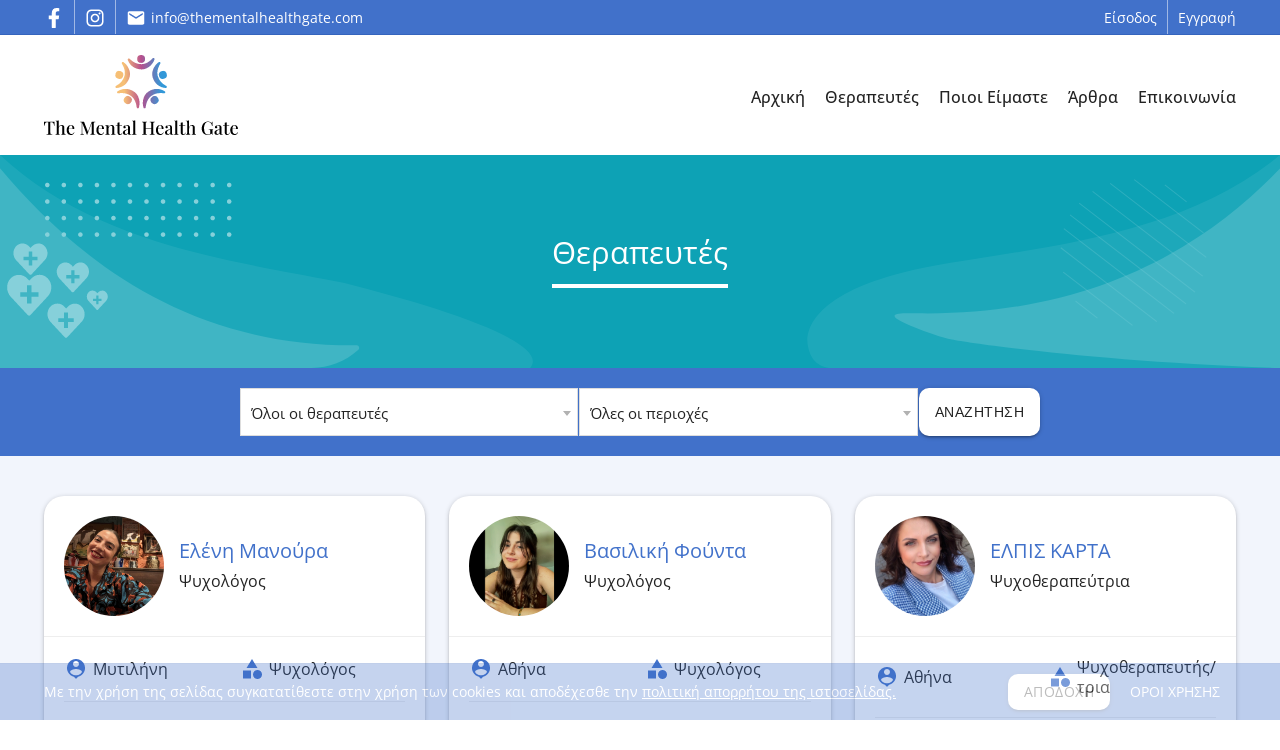

--- FILE ---
content_type: text/html; charset=UTF-8
request_url: https://thementalhealthgate.com/d/nbjmup;jogpAuifnfoubmifbmuihbuf/dpn
body_size: 22830
content:
<!DOCTYPE html><html lang="el">
<head>
    <title>The Mental Health Gate</title><meta charset="UTF-8">
<meta name="viewport" content="width&#x3D;device-width,&#x20;initial-scale&#x3D;1.0">
<meta http-equiv="X-UA-Compatible" content="IE&#x3D;edge">
<meta name="title" content="">
<meta name="description" content="Lorem&#x20;ipsum&#x20;dolor&#x20;sit&#x20;amet,&#x20;consectetur&#x20;adipiscing&#x20;elit.&#x20;Nam&#x20;eu&#x20;auctor&#x20;mauris,&#x20;eu&#x20;viverra&#x20;risus.&#x20;Donec&#x20;tristique&#x20;turpis&#x20;sem,&#x20;id&#x20;ultrices&#x20;lacus&#x20;lacinia&#x20;sit&#x20;amet.&#x20;Lorem&#x20;ipsum&#x20;dolor&#x20;sit&#x20;amet,&#x20;consectetur&#x20;adipiscing&#x20;elit.&#x20;Praesent&#x20;interdum&#x20;erat&#x20;id&#x20;turpis&#x20;sollicitudin&#x20;luctus.&#x20;Sed&#x20;vestibulum&#x20;mollis&#x20;tortor,&#x20;in&#x20;aliquet&#x20;est&#x20;laoreet&#x20;ac.&#x20;Proin&#x20;a&#x20;nunc&#x20;sit&#x20;amet&#x20;dolor&#x20;sollicitudin&#x20;porttitor.&#x20;Aenean&#x20;sodales&#x20;dignissim&#x20;arcu&#x20;et&#x20;venenatis.&#x20;Mauris&#x20;eget&#x20;dui&#x20;fringilla&#x20;felis&#x20;convallis&#x20;commodo.&#x20;Morbi&#x20;efficitur&#x20;egestas&#x20;purus,&#x20;eget&#x20;tincidunt&#x20;augue&#x20;aliquet&#x20;ac.&#x20;Mauris&#x20;pretium&#x20;elit&#x20;vel&#x20;rutrum&#x20;elementum.&#x0D;&#x0A;">
<meta name="robots" content="index,&#x20;follow">
<meta name="language" content="el">
<meta property="og&#x3A;title" content="">
<meta property="og&#x3A;description" content="Lorem&#x20;ipsum&#x20;dolor&#x20;sit&#x20;amet,&#x20;consectetur&#x20;adipiscing&#x20;elit.&#x20;Nam&#x20;eu&#x20;auctor&#x20;mauris,&#x20;eu&#x20;viverra&#x20;risus.&#x20;Donec&#x20;tristique&#x20;turpis&#x20;sem,&#x20;id&#x20;ultrices&#x20;lacus&#x20;lacinia&#x20;sit&#x20;amet.&#x20;Lorem&#x20;ipsum&#x20;dolor&#x20;sit&#x20;amet,&#x20;consectetur&#x20;adipiscing&#x20;elit.&#x20;Praesent&#x20;interdum&#x20;erat&#x20;id&#x20;turpis&#x20;sollicitudin&#x20;luctus.&#x20;Sed&#x20;vestibulum&#x20;mollis&#x20;tortor,&#x20;in&#x20;aliquet&#x20;est&#x20;laoreet&#x20;ac.&#x20;Proin&#x20;a&#x20;nunc&#x20;sit&#x20;amet&#x20;dolor&#x20;sollicitudin&#x20;porttitor.&#x20;Aenean&#x20;sodales&#x20;dignissim&#x20;arcu&#x20;et&#x20;venenatis.&#x20;Mauris&#x20;eget&#x20;dui&#x20;fringilla&#x20;felis&#x20;convallis&#x20;commodo.&#x20;Morbi&#x20;efficitur&#x20;egestas&#x20;purus,&#x20;eget&#x20;tincidunt&#x20;augue&#x20;aliquet&#x20;ac.&#x20;Mauris&#x20;pretium&#x20;elit&#x20;vel&#x20;rutrum&#x20;elementum.&#x0D;&#x0A;">
<meta property="og&#x3A;url" content="https&#x3A;&#x2F;&#x2F;thementalhealthgate.com&#x2F;d&#x2F;nbjmup&#x3B;jogpAuifnfoubmifbmuihbuf&#x2F;dpn">
<meta property="og&#x3A;locale" content="el">
<meta property="og&#x3A;site_name" content="The&#x20;Mental&#x20;Health&#x20;Gate">
<meta property="fb&#x3A;app_id" content="1234567890">
<meta property="og&#x3A;type" content="website">
<meta property="twitter&#x3A;title" content="">
<meta property="twitter&#x3A;description" content="Lorem&#x20;ipsum&#x20;dolor&#x20;sit&#x20;amet,&#x20;consectetur&#x20;adipiscing&#x20;elit.&#x20;Nam&#x20;eu&#x20;auctor&#x20;mauris,&#x20;eu&#x20;viverra&#x20;risus.&#x20;Donec&#x20;tristique&#x20;turpis&#x20;sem,&#x20;id&#x20;ultrices&#x20;lacus&#x20;lacinia&#x20;sit&#x20;amet.&#x20;Lorem&#x20;ipsum&#x20;dolor&#x20;sit&#x20;amet,&#x20;consectetur&#x20;adipiscing&#x20;elit.&#x20;Praesent&#x20;interdum&#x20;erat&#x20;id&#x20;turpis&#x20;sollicitudin&#x20;luctus.&#x20;Sed&#x20;vestibulum&#x20;mollis&#x20;tortor,&#x20;in&#x20;aliquet&#x20;est&#x20;laoreet&#x20;ac.&#x20;Proin&#x20;a&#x20;nunc&#x20;sit&#x20;amet&#x20;dolor&#x20;sollicitudin&#x20;porttitor.&#x20;Aenean&#x20;sodales&#x20;dignissim&#x20;arcu&#x20;et&#x20;venenatis.&#x20;Mauris&#x20;eget&#x20;dui&#x20;fringilla&#x20;felis&#x20;convallis&#x20;commodo.&#x20;Morbi&#x20;efficitur&#x20;egestas&#x20;purus,&#x20;eget&#x20;tincidunt&#x20;augue&#x20;aliquet&#x20;ac.&#x20;Mauris&#x20;pretium&#x20;elit&#x20;vel&#x20;rutrum&#x20;elementum.&#x0D;&#x0A;">
<meta property="twitter&#x3A;card" content="summary_large_image">
<meta property="twitter&#x3A;site" content="">
<meta property="og&#x3A;image" content="https&#x3A;&#x2F;&#x2F;thementalhealthgate.com&#x2F;public&#x2F;assets&#x2F;images&#x2F;website-default.jpg">
<meta property="og&#x3A;image&#x3A;width" content="1280">
<meta property="og&#x3A;image&#x3A;height" content="628">
<meta property="twitter&#x3A;image" content="https&#x3A;&#x2F;&#x2F;thementalhealthgate.com&#x2F;public&#x2F;assets&#x2F;images&#x2F;website-default.jpg">
<meta property="msapplication-TileColor" content="&#x23;da532c">
<meta property="msapplication-config" content="&#x2F;public&#x2F;assets&#x2F;images&#x2F;favicon&#x2F;browserconfig-1659458948.xml">
<meta property="theme-color" content="&#x23;ffffff"><script  defer="defer" src="&#x2F;public&#x2F;js&#x2F;main-2dd72bff324566a0c178e2985839f279.js"></script><link href="&#x2F;public&#x2F;assets&#x2F;images&#x2F;favicon&#x2F;apple-touch-icon-1659458947.png" rel="apple-touch-icon" sizes="180x180">
<link href="&#x2F;public&#x2F;assets&#x2F;images&#x2F;favicon&#x2F;favicon-32x32-1659458948.png" rel="icon" sizes="32x32" type="image&#x2F;png">
<link href="&#x2F;public&#x2F;assets&#x2F;images&#x2F;favicon&#x2F;favicon-16x16-1659458948.png" rel="icon" sizes="16x16" type="image&#x2F;png">
<link href="&#x2F;public&#x2F;assets&#x2F;images&#x2F;favicon&#x2F;favicon-1659458948.ico" rel="shortcut&#x20;icon">
<link href="&#x2F;public&#x2F;assets&#x2F;fonts&#x2F;open-sans-v27-latin_greek-ext-regular.woff2" rel="preload" type="font&#x2F;woff2" crossorigin="" as="font">
<link href="&#x2F;public&#x2F;assets&#x2F;fonts&#x2F;open-sans-v27-latin_greek-ext-500.woff2" rel="preload" type="font&#x2F;woff2" crossorigin="" as="font">
<link href="https&#x3A;&#x2F;&#x2F;www.googletagmanager.com" rel="preconnect">
<link href="https&#x3A;&#x2F;&#x2F;mart.imgix.net" rel="preconnect">
<link href="&#x2F;public&#x2F;css&#x2F;main-06269d2d37579717c2bb750e6dc2ea3d.css" rel="preload" as="style">
<link href="&#x2F;public&#x2F;css&#x2F;main-06269d2d37579717c2bb750e6dc2ea3d.css" media="all" rel="stylesheet" type="text&#x2F;css">
<link href="https&#x3A;&#x2F;&#x2F;thementalhealthgate.com&#x2F;d&#x2F;nbjmup&#x3B;jogpAuifnfoubmifbmuihbuf&#x2F;dpn" rel="canonical">        <!-- Google Tag Manager -->
        <script>(function(w,d,s,l,i){w[l]=w[l]||[];w[l].push({'gtm.start':
                    new Date().getTime(),event:'gtm.js'});var f=d.getElementsByTagName(s)[0],
                j=d.createElement(s),dl=l!='dataLayer'?'&l='+l:'';j.async=true;j.src=
                'https://www.googletagmanager.com/gtm.js?id='+i+dl;f.parentNode.insertBefore(j,f);
            })(window,document,'script','dataLayer','GTM-PMJKV76');</script>
        <!-- End Google Tag Manager -->
        <script type="application/ld+json">
        {
            "@context" : "http://schema.org",
            "@type" : "OnlineBusiness",
            "@id" : "https://thementalhealthgate.com",
            "name" : "The Mental Health Gate",
            "telephone" : "+302109689887",
            "email" : "info@thementalhealthgate.com",
            "url": "https://thementalhealthgate.com",
            "address" : {
                "@type" : "PostalAddress",
                "streetAddress" : "Αθηνάς 18",
                "addressLocality" : "Βάρη",
                "addressRegion" : "Αττική",
                "postalCode" : "16672",
                "addressCountry": "GR"
            },
            "image": [
                "https://thementalhealthgate.com/public/assets/images/banner-1x1-1659458675.jpg",
                "https://thementalhealthgate.com/public/assets/images/banner-4x3-1659458676.jpg",
                "https://thementalhealthgate.com/public/assets/images/banner-16x9-1659458676.jpg"
            ],
            "logo": "https://thementalhealthgate.com/public/assets/images/logo-full-1659458680.jpg"
        }
    </script>
    <script>var baseUrl = '', realPath = '', defaultLocale = 'el'</script>
</head><body class="doctors-page">
<noscript>
    <div id="nojs">
        Παρακαλούμε ενεργοποιήστε τη javascript για τη σωστή λειτουργία της σελίδας.    </div>
    <!-- Google Tag Manager (noscript) -->
    <noscript>
        <iframe src="https://www.googletagmanager.com/ns.html?id=GTM-PMJKV76"
                height="0" width="0" style="display:none;visibility:hidden"></iframe>
    </noscript>
    <!-- End Google Tag Manager (noscript) -->
</noscript>
    <div class="cookies">
        <div class="container">
            <div class="row no-margin-bot valign-wrapper">
                <div class="col s12 l9">Με την χρήση της σελίδας συγκατατίθεστε στην χρήση των cookies και αποδέχεσθε την <a href="/politiki-aporritou">πολιτική απορρήτου της ιστοσελίδας.</a></div>
                <div class="col s12 l3 right-align">
                    <span class="btn terms-accept">Αποδοχή</span>
                    <a href="/oroi-chrisis"
                       class="btn-flat">Όροι Χρήσης</a>
                </div>
            </div>
        </div>
    </div>
<header id="main-header">
    <div id="meta-container">
        <div class="container">
            <div class="row no-margin-bot">
                <div class="col s5 m7 l9">
                    <ul class="left">
                        <li class="social-link"><a href="https://www.facebook.com/thementalhealthgate" target="_blank" rel="noreferrer noopener"><svg xmlns="http://www.w3.org/2000/svg" viewBox="0 0 512 512" fill-rule="evenodd" stroke-linejoin="round" stroke-miterlimit="2" fill="currentColor"><path d="M374.244 285.825l14.105-91.961h-88.233v-59.677c0-25.159 12.325-49.682 51.845-49.682h40.116V6.214S355.67 0 320.864 0c-72.67 0-120.165 44.042-120.165 123.775v70.089h-80.777v91.961h80.777v222.31c16.197 2.541 32.798 3.865 49.709 3.865s33.511-1.324 49.708-3.865v-222.31h74.128z" fill-rule="nonzero"/></svg></a></li>
                        <li class="social-link"><a href="https://www.instagram.com/thementalhealthgate7" target="_blank" rel="noreferrer noopener"><svg xmlns="http://www.w3.org/2000/svg" viewBox="0 0 600 600" fill-rule="nonzero" stroke-linejoin="round" stroke-miterlimit="2" fill="currentColor"><path d="M300 44c-69.526 0-78.244.295-105.549 1.541-27.248 1.244-45.858 5.571-62.142 11.9-16.834 6.542-31.111 15.296-45.342 29.527s-22.985 28.508-29.527 45.342c-6.329 16.283-10.656 34.893-11.9 62.141C44.294 221.756 44 230.474 44 300l1.54 105.548c1.244 27.248 5.571 45.858 11.9 62.141 6.542 16.834 15.296 31.111 29.527 45.343s28.508 22.985 45.342 29.527c16.284 6.328 34.894 10.656 62.142 11.899 27.305 1.246 36.023 1.541 105.549 1.541s78.243-.295 105.548-1.541c27.248-1.243 45.858-5.571 62.141-11.899 16.834-6.542 31.111-15.296 45.343-29.527s22.985-28.509 29.527-45.343c6.328-16.283 10.656-34.893 11.899-62.141 1.246-27.305 1.541-36.023 1.541-105.548l-1.541-105.549c-1.243-27.248-5.571-45.858-11.899-62.141-6.542-16.834-15.296-31.111-29.527-45.342s-28.509-22.985-45.343-29.527c-16.283-6.329-34.893-10.656-62.141-11.9C378.242 44.295 369.524 44 300 44zm0 46.127l103.445 1.492c24.96 1.139 38.515 5.31 47.535 8.814 11.949 4.644 20.477 10.192 29.435 19.15s14.506 17.487 19.15 29.435c3.506 9.021 7.676 22.576 8.814 47.535 1.232 26.994 1.493 35.091 1.493 103.446l-1.493 103.445c-1.138 24.96-5.309 38.515-8.814 47.535-4.644 11.949-10.191 20.477-19.15 29.435s-17.486 14.506-29.435 19.15c-9.021 3.506-22.576 7.676-47.535 8.814-26.99 1.232-35.086 1.493-103.445 1.493s-76.455-.261-103.446-1.493c-24.96-1.138-38.515-5.309-47.535-8.814-11.949-4.644-20.477-10.191-29.436-19.15s-14.506-17.486-19.149-29.435c-3.506-9.021-7.676-22.576-8.815-47.535-1.232-26.994-1.492-35.091-1.492-103.445l1.492-103.446c1.139-24.96 5.31-38.515 8.815-47.535 4.643-11.948 10.191-20.477 19.149-29.435s17.487-14.506 29.436-19.15c9.021-3.505 22.576-7.675 47.535-8.814 26.994-1.232 35.091-1.492 103.446-1.492z"/><path d="M300 385.332c-47.129 0-85.334-38.205-85.334-85.333s38.205-85.334 85.334-85.334 85.333 38.205 85.333 85.334-38.205 85.333-85.333 85.333zm0-216.792c-72.604 0-131.459 58.856-131.459 131.459S227.396 431.458 300 431.458 431.458 372.602 431.458 300 372.602 168.54 300 168.54zm167.372-5.194c0 16.966-13.754 30.719-30.72 30.719s-30.719-13.753-30.719-30.719 13.754-30.719 30.719-30.719 30.72 13.753 30.72 30.719z"/></svg></a></li>
                                                <li class="hide-on-small-and-down"><a href="mailto:info@thementalhealthgate.com" class="mail" rel="noopener" data-no-instant><svg xmlns="http://www.w3.org/2000/svg" height="24" viewBox="0 0 24 24" width="24"><path d="M0 0h24v24H0z" fill="none"/><path fill="currentColor" d="M20 4H4c-1.1 0-1.99.9-1.99 2L2 18c0 1.1.9 2 2 2h16c1.1 0 2-.9 2-2V6c0-1.1-.9-2-2-2zm0 4l-8 5-8-5V6l8 5 8-5v2z"/></svg><span>info<span class="crypt" aria-hidden="true">.</span>@<span class="crypt" aria-hidden="true">.</span>thementalhealthgate<span class="crypt" aria-hidden="true">.</span>.<span class="crypt" aria-hidden="true">.</span>com</span></a></li>
                    </ul>
                </div>
                <div class="col s7 m5 l3">
                    <ul class="right">
                    </ul>
                    <ul class="social-wrapper right">
                                                <li><a href="/login" rel="noreferrer noopener">Είσοδος</a></li>
                        <li><a href="/signup">Εγγραφή</a></li>
                                            </ul>
                </div>
            </div>
        </div>
    </div>
    <div class="container">
        <div class="row no-margin-bot">
            <div class="col s12">
                <nav>
                    <div class="nav-wrapper">
                        <a href="/"
                           class="brand-logo" title="λογότυπο Visual Row"><svg xmlns="http://www.w3.org/2000/svg" viewBox="0 0 1844.723 761.814"><defs><linearGradient id="A" x1="678.716" y1="254.159" x2="1168.092" y2="254.159" gradientUnits="userSpaceOnUse"><stop offset=".172" stop-color="#f6bf75"/><stop offset=".5" stop-color="#b74f8d"/><stop offset=".891" stop-color="#3298d8"/></linearGradient></defs><path d="M930.269 137.33q-.855 0-1.71-.014c-62.974-1.13-109.974-33.2-132.346-90.29a10.451 10.451 0 0 1 4.118-12.672 10.6 10.6 0 0 1 5.771-1.735 10.285 10.285 0 0 1 7.363 3.116c34.718 35.211 70.62 51.611 112.985 51.611l2.137-.015c46.721-.6 85.6-35.1 104.617-55.6a10.493 10.493 0 0 1 7.757-3.423 10.62 10.62 0 0 1 5.426 1.508 10.425 10.425 0 0 1 4.6 12.367c-15.638 46.768-65.07 95.147-120.718 95.147zM923.51 0a37.711 37.711 0 1 0 37.711 37.71A37.71 37.71 0 0 0 923.51 0zm-21.656 501.045c15.2-46.918 4.171-115.2-40.6-148.253l-1.387-1.007c-27.1-19.267-55.556-29.037-84.584-29.037-25.771 0-51.178 7.759-75.514 23.061a10.45 10.45 0 0 0-4.214 12.638 10.344 10.344 0 0 0 9.712 6.826 10.754 10.754 0 0 0 1.675-.133 216.6 216.6 0 0 1 33.524-2.783c33.372 0 62.166 9.282 88.027 28.377q.855.633 1.7 1.275c37.234 28.243 48.023 79.086 51.139 106.879a10.522 10.522 0 0 0 9.473 9.373 10.945 10.945 0 0 0 1.1.056 10.445 10.445 0 0 0 9.949-7.272zm-74.87-49.728a37.711 37.711 0 1 0-52.737 7.937 37.712 37.712 0 0 0 52.737-7.937zm130.169 56.944a10.521 10.521 0 0 0 9.467-9.372c3.116-27.793 13.9-78.636 51.133-106.875l1.708-1.281c25.861-19.094 54.654-28.376 88.026-28.376a216.6 216.6 0 0 1 33.524 2.783 10.757 10.757 0 0 0 1.676.133 10.346 10.346 0 0 0 9.711-6.824 10.451 10.451 0 0 0-4.214-12.64c-24.336-15.3-49.743-23.061-75.514-23.061-29.027 0-57.485 9.77-84.586 29.039q-.7.5-1.384 1c-44.767 33.053-55.8 101.335-40.6 148.253a10.445 10.445 0 0 0 9.945 7.272c.367.005.737-.012 1.108-.051zm116.557-49.007a37.71 37.71 0 1 0-52.736-7.937 37.71 37.71 0 0 0 52.736 7.937zm93.911-152.136a10.366 10.366 0 0 0-4.956-12.244c-43.435-23.635-69.118-53.606-80.827-94.323q-.292-1.021-.572-2.047c-12.334-45.077 10.071-91.975 24.525-115.918a10.535 10.535 0 0 0-14.96-14.206c-40.629 27.959-73.463 88.835-58.084 142.317l.487 1.642c18.487 60.2 62.292 96.513 123.347 102.235.343.033.684.048 1.022.048a10.464 10.464 0 0 0 10.018-7.504zm-47.688-153.7a37.71 37.71 0 1 0 46.663 25.82 37.709 37.709 0 0 0-46.663-25.819zm-430.726 161.2a10.64 10.64 0 0 0 1.02-.048c61.054-5.722 104.86-42.03 123.348-102.24l.487-1.639c15.378-53.48-17.456-114.356-58.084-142.315a10.551 10.551 0 0 0-14.961 14.2c14.454 23.943 36.86 70.84 24.528 115.91l-.576 2.057c-11.708 40.715-37.39 70.687-80.825 94.322a10.543 10.543 0 0 0 5.061 19.748zm-9-135.383a37.711 37.711 0 1 0 46.663-25.82 37.71 37.71 0 0 0-46.658 25.824z" fill="url(#A)"/><path d="M101.094 636.186q-.7 7.308-.957 14.18-.257 6.872-.261 10.528 0 4 .174 7.656.174 3.656.348 6.264h-4q-1.742-13.05-4.611-20.533-2.869-7.483-8.267-10.787-5.4-3.3-15.486-3.306h-7.482v99.18q0 6.962 1.3 10.44a7.378 7.378 0 0 0 5.22 4.611 52.221 52.221 0 0 0 11.4 1.479v3.48q-4.874-.346-12.528-.435-7.654-.089-15.66-.087-8.352 0-15.747.087-7.395.087-11.919.435V755.9a50.8 50.8 0 0 0 11.31-1.479 7.611 7.611 0 0 0 5.22-4.611q1.39-3.478 1.392-10.44v-99.18h-7.654q-9.747 0-15.312 3.306-5.565 3.306-8.352 10.785-2.785 7.485-4.522 20.533h-4a59.726 59.726 0 0 0 .435-6.264q.085-3.654.087-7.656 0-3.654-.261-10.528Q.7 643.492 0 636.186q7.479.174 16.356.348 8.877.174 17.922.174h32.538q8.874 0 17.922-.174 9.048-.174 16.356-.348zm38.627-13.05v63.336q4.349-10.787 12.267-15.051a34.916 34.916 0 0 1 16.791-4.264 30.245 30.245 0 0 1 11.4 1.828 21.011 21.011 0 0 1 7.4 4.959 19.42 19.42 0 0 1 4.524 8.525 56.9 56.9 0 0 1 1.392 14.095V743.2q0 7.308 2.871 9.918 2.871 2.61 9.657 2.61v3.654q-3.132-.173-9.395-.435-6.263-.262-12.181-.261-6.093 0-11.918.261-5.825.261-8.614.435v-3.654q5.914 0 8.352-2.61 2.438-2.61 2.433-9.918v-51.5a44.093 44.093 0 0 0-.87-9.135 11.8 11.8 0 0 0-3.741-6.612q-2.871-2.522-8.438-2.523a18.763 18.763 0 0 0-11.224 3.567 24.226 24.226 0 0 0-7.83 9.831 33.89 33.89 0 0 0-2.871 14.268V743.2q0 7.308 2.436 9.918 2.436 2.61 8.352 2.61v3.654q-2.959-.173-8.613-.435-5.654-.262-11.571-.261-6.091 0-12.441.261-6.35.261-9.483.435v-3.654q6.786 0 9.658-2.61 2.872-2.61 2.87-9.918v-99.18q0-7.83-2.7-11.571-2.7-3.741-9.834-3.749v-3.65q5.567.522 10.788.522a94.409 94.409 0 0 0 10.962-.609 62.368 62.368 0 0 0 9.571-1.827zM256.3 667.157q15.309 0 24.012 9.223 8.703 9.223 8.7 29.232h-60.03l-.348-3.306h41.934a67.871 67.871 0 0 0-1.392-15.747 29.2 29.2 0 0 0-4.872-11.571 10.418 10.418 0 0 0-8.7-4.351q-7.483 0-12.963 7.917-5.48 7.917-6.7 25.318l.522.869q-.175 2.439-.348 5.308-.173 2.869-.174 5.655 0 12.006 3.654 20.183 3.654 8.177 9.57 12.268a20.917 20.917 0 0 0 12.006 4.089 28.673 28.673 0 0 0 9.135-1.479 24.2 24.2 0 0 0 8.439-5.046 32.361 32.361 0 0 0 7.134-9.832l3.48 1.393a43.219 43.219 0 0 1-6.438 11.658 32.994 32.994 0 0 1-11.136 9.309 33.586 33.586 0 0 1-15.834 3.567q-12.181 0-21.228-5.481a35.826 35.826 0 0 1-13.92-15.747q-4.873-10.266-4.872-24.36 0-15.484 5.046-26.448a37.122 37.122 0 0 1 35.323-22.621zm230.545-30.971v3.48a28.74 28.74 0 0 0-8.874 1.3 6.264 6.264 0 0 0-3.915 4.177 34.235 34.235 0 0 0-.957 9.483v86.3a34.369 34.369 0 0 0 .957 9.4 6.027 6.027 0 0 0 3.915 4.176 34.43 34.43 0 0 0 8.874 1.392v3.48q-4.351-.346-10.788-.435-6.437-.089-13.05-.087-7.308 0-13.746.087-6.438.087-10.261.439V755.9a35.738 35.738 0 0 0 8.961-1.392 6.274 6.274 0 0 0 4.089-4.176 31.675 31.675 0 0 0 1.044-9.4v-95.176l.87.348-42.8 113.969h-2.784l-44.901-112.751v89.088a48.386 48.386 0 0 0 1.044 11.4 8.5 8.5 0 0 0 4.524 5.829q3.478 1.742 10.614 2.262v3.48q-3.306-.346-8.439-.435-5.133-.089-9.657-.087-4.35 0-8.7.087-4.35.087-7.134.435V755.9a22.488 22.488 0 0 0 8.7-2.175 8.555 8.555 0 0 0 4-5.655 45.331 45.331 0 0 0 1.044-10.962V654.63q0-6.435-1.044-9.483a6.53 6.53 0 0 0-4-4.177 28.087 28.087 0 0 0-8.7-1.3v-3.48q2.781.174 7.134.348 4.353.174 8.7.174 5.045 0 10.179-.174 5.134-.174 8.787-.348l38.454 98.832-3.306 2.262 37.758-100.572h9.57q6.612 0 13.05-.174 6.438-.174 10.788-.352zm51.505 30.971q15.31 0 24.013 9.223 8.703 9.223 8.7 29.232h-60.03l-.349-3.306h41.935a67.869 67.869 0 0 0-1.393-15.747 29.185 29.185 0 0 0-4.872-11.571 10.415 10.415 0 0 0-8.7-4.351q-7.483 0-12.963 7.917-5.48 7.917-6.7 25.318l.521.869q-.174 2.439-.347 5.308-.173 2.869-.174 5.655 0 12.006 3.654 20.183 3.654 8.177 9.569 12.268a20.922 20.922 0 0 0 12.006 4.089 28.679 28.679 0 0 0 9.136-1.479 24.192 24.192 0 0 0 8.438-5.046 32.361 32.361 0 0 0 7.134-9.832l3.481 1.393a43.223 43.223 0 0 1-6.439 11.658 32.974 32.974 0 0 1-11.136 9.309A33.583 33.583 0 0 1 538 761.814q-12.181 0-21.227-5.481a35.834 35.834 0 0 1-13.921-15.747q-4.872-10.266-4.871-24.36 0-15.484 5.046-26.448a37.119 37.119 0 0 1 35.321-22.621zm104.921 0a30.241 30.241 0 0 1 11.4 1.828 21.02 21.02 0 0 1 7.395 4.959 18.729 18.729 0 0 1 4.437 8.525 60.492 60.492 0 0 1 1.3 14.095V743.2q0 7.308 2.871 9.918 2.871 2.61 9.657 2.61v3.654q-2.961-.173-9.222-.435-6.261-.262-12.354-.261-5.917 0-11.745.261-5.828.261-8.787.435v-3.654q5.913 0 8.352-2.61 2.439-2.61 2.436-9.918v-51.5a44.093 44.093 0 0 0-.87-9.135 12.056 12.056 0 0 0-3.654-6.612q-2.786-2.522-8.352-2.523a18.706 18.706 0 0 0-11.4 3.654 24.789 24.789 0 0 0-7.83 10 34.048 34.048 0 0 0-2.871 14.18V743.2q0 7.308 2.523 9.918 2.523 2.61 8.265 2.61v3.654q-2.785-.173-8.439-.435-5.654-.262-11.745-.261-5.918 0-12.354.261-6.436.261-9.57.435v-3.654q6.786 0 9.657-2.61 2.871-2.61 2.871-9.918v-54.64q0-7.83-2.61-11.571-2.61-3.741-9.918-3.741v-3.654q5.566.522 10.788.521a93.828 93.828 0 0 0 11.049-.608 62.345 62.345 0 0 0 9.483-1.828v18.967q4.523-10.786 12.441-15.138a34.373 34.373 0 0 1 16.796-4.351zm74.82-26.273v28.884H742.1v3.48h-24.009v68.382q0 7.135 2.61 10.092 2.61 2.957 7.482 2.957a11.037 11.037 0 0 0 8.091-3.653q3.564-3.654 6.177-12.354l3.306 1.218a36.375 36.375 0 0 1-7.395 15.573q-5.31 6.35-15.573 6.351a28.871 28.871 0 0 1-9.918-1.479 20.248 20.248 0 0 1-6.96-4.263 20.9 20.9 0 0 1-5.22-9.57 63.052 63.052 0 0 1-1.392-14.79v-58.464h-16.008v-3.48H699.3v-25.4a76.33 76.33 0 0 0 10.092-.958 36.916 36.916 0 0 0 8.699-2.526zM773.6 760.6a26.311 26.311 0 0 1-12.528-2.783 18.465 18.465 0 0 1-7.83-7.656 23.211 23.211 0 0 1-2.611-11.136q0-7.654 3.481-12.441a26.4 26.4 0 0 1 8.961-7.743 69.864 69.864 0 0 1 11.658-4.959q6.174-2 11.658-3.828a36.555 36.555 0 0 0 9.048-4.263 7.467 7.467 0 0 0 3.563-6.443v-11.832q0-6.264-2-10a11.643 11.643 0 0 0-5.394-5.307 19.179 19.179 0 0 0-8.091-1.567 35.2 35.2 0 0 0-8.526 1.132 12.711 12.711 0 0 0-7.134 4.437 12.258 12.258 0 0 1 6.351 4.089 11.477 11.477 0 0 1 2.523 7.569 9.588 9.588 0 0 1-3.22 7.656 11.925 11.925 0 0 1-8.091 2.783q-5.394 0-8-3.392a12.608 12.608 0 0 1-2.61-7.917 11.935 11.935 0 0 1 2.349-7.656 27.751 27.751 0 0 1 6.177-5.568 39.276 39.276 0 0 1 10.7-4.7 51.557 51.557 0 0 1 14.529-1.915 45.183 45.183 0 0 1 12.963 1.654 21.4 21.4 0 0 1 9.135 5.307 19.155 19.155 0 0 1 5.742 10 65.333 65.333 0 0 1 1.392 14.529v48.024q0 4.35 1.13 6.177a4.057 4.057 0 0 0 3.742 1.826 7.2 7.2 0 0 0 3.393-.869 28.329 28.329 0 0 0 3.915-2.611l1.739 2.958a35.6 35.6 0 0 1-7.394 4.7 22.563 22.563 0 0 1-9.484 1.739 20.293 20.293 0 0 1-9.047-1.739 11.075 11.075 0 0 1-5.133-5.046 18.143 18.143 0 0 1-1.656-8.177 33.138 33.138 0 0 1-10.789 11.136A27.452 27.452 0 0 1 773.6 760.6zm8.352-8.351a16.407 16.407 0 0 0 9.135-2.784 28.216 28.216 0 0 0 7.913-8.357v-34.626a15.764 15.764 0 0 1-5.568 4.785q-3.654 2-7.83 4.089a57.472 57.472 0 0 0-7.917 4.785 22.035 22.035 0 0 0-6.178 6.873 20.827 20.827 0 0 0-2.435 10.614q0 6.786 3.48 10.7a11.935 11.935 0 0 0 9.396 3.916zm85.254-129.287V743.2q0 7.308 2.871 9.918 2.871 2.61 9.657 2.61v3.654q-2.961-.173-9.222-.435-6.261-.262-12.528-.261-6.264 0-12.615.261-6.351.261-9.483.435v-3.654q6.786 0 9.656-2.61 2.87-2.61 2.872-9.918v-99.358q0-7.83-2.61-11.571-2.61-3.741-9.918-3.741v-3.654q5.567.522 10.788.522a94.213 94.213 0 0 0 10.962-.609 62.128 62.128 0 0 0 9.57-1.827zm65.42 136.416V755.9a34.462 34.462 0 0 0 8.874-1.392 6.038 6.038 0 0 0 3.916-4.176 34.529 34.529 0 0 0 .957-9.4v-86.3a34.392 34.392 0 0 0-.957-9.483 6.275 6.275 0 0 0-4-4.177 29.045 29.045 0 0 0-8.788-1.3v-3.48q4 .174 10.353.348 6.353.174 13.659.174 6.61 0 12.963-.174 6.353-.174 10.527-.348v3.48a28.082 28.082 0 0 0-8.7 1.3 6.528 6.528 0 0 0-4 4.177q-1.044 3.045-1.044 9.483v86.3a31.675 31.675 0 0 0 1.044 9.4 6.27 6.27 0 0 0 4 4.176 33.768 33.768 0 0 0 8.7 1.392v3.48q-4.176-.346-10.527-.435-6.351-.089-12.963-.087-7.308 0-13.659.087-6.351.087-10.355.433zm25.926-60.2v-3.48h68.73v3.48zm47.155 60.2V755.9a34.477 34.477 0 0 0 8.874-1.392 6.041 6.041 0 0 0 3.915-4.176 34.529 34.529 0 0 0 .957-9.4v-86.3a34.392 34.392 0 0 0-.957-9.483 6.277 6.277 0 0 0-4-4.177 29.043 29.043 0 0 0-8.787-1.3v-3.48q4.347.174 10.875.348 6.528.174 12.962.174 7.308 0 13.572-.174 6.264-.174 10.092-.348v3.48a28.077 28.077 0 0 0-8.7 1.3 6.523 6.523 0 0 0-4 4.177q-1.044 3.045-1.044 9.483v86.3a31.675 31.675 0 0 0 1.044 9.4 6.266 6.266 0 0 0 4 4.176 33.76 33.76 0 0 0 8.7 1.392v3.48q-3.83-.346-10.092-.435-6.262-.089-13.572-.087-6.44 0-12.962.087-6.522.087-10.877.433zm99.006-92.221q15.311 0 24.013 9.223 8.702 9.223 8.7 29.232H1077.4l-.349-3.306h41.934a67.817 67.817 0 0 0-1.392-15.747 29.185 29.185 0 0 0-4.872-11.571 10.416 10.416 0 0 0-8.7-4.351q-7.485 0-12.963 7.917-5.478 7.917-6.7 25.318l.522.869q-.174 2.439-.348 5.308-.174 2.869-.174 5.655 0 12.006 3.655 20.183 3.655 8.177 9.569 12.268a20.917 20.917 0 0 0 12.006 4.089 28.679 28.679 0 0 0 9.136-1.479 24.192 24.192 0 0 0 8.438-5.046 32.361 32.361 0 0 0 7.134-9.832l3.48 1.393a43.219 43.219 0 0 1-6.438 11.658 32.974 32.974 0 0 1-11.136 9.309 33.583 33.583 0 0 1-15.834 3.567q-12.182 0-21.227-5.481a35.828 35.828 0 0 1-13.921-15.747q-4.872-10.266-4.871-24.36 0-15.484 5.046-26.448a37.119 37.119 0 0 1 35.321-22.621zm69.251 93.443a26.311 26.311 0 0 1-12.528-2.783 18.474 18.474 0 0 1-7.831-7.656 23.211 23.211 0 0 1-2.61-11.136q0-7.654 3.481-12.441a26.386 26.386 0 0 1 8.961-7.743 69.864 69.864 0 0 1 11.658-4.959q6.174-2 11.658-3.828a36.572 36.572 0 0 0 9.048-4.263 7.466 7.466 0 0 0 3.566-6.438v-11.837q0-6.264-2-10a11.645 11.645 0 0 0-5.393-5.307 19.179 19.179 0 0 0-8.091-1.567 35.212 35.212 0 0 0-8.527 1.132 12.712 12.712 0 0 0-7.133 4.437 12.256 12.256 0 0 1 6.35 4.089 11.472 11.472 0 0 1 2.524 7.569 9.591 9.591 0 0 1-3.22 7.656 11.927 11.927 0 0 1-8.091 2.783q-5.4 0-8-3.392a12.614 12.614 0 0 1-2.609-7.917 11.935 11.935 0 0 1 2.349-7.656 27.767 27.767 0 0 1 6.176-5.568 39.29 39.29 0 0 1 10.7-4.7 51.569 51.569 0 0 1 14.53-1.915 45.188 45.188 0 0 1 12.963 1.654 21.391 21.391 0 0 1 9.134 5.307 19.15 19.15 0 0 1 5.743 10 65.4 65.4 0 0 1 1.391 14.529v48.024q0 4.35 1.131 6.177a4.056 4.056 0 0 0 3.741 1.826 7.209 7.209 0 0 0 3.394-.869 28.389 28.389 0 0 0 3.915-2.611l1.739 2.958a35.6 35.6 0 0 1-7.394 4.7 22.57 22.57 0 0 1-9.484 1.739 20.3 20.3 0 0 1-9.048-1.739 11.077 11.077 0 0 1-5.132-5.046 18.143 18.143 0 0 1-1.654-8.178 33.126 33.126 0 0 1-10.788 11.136 27.457 27.457 0 0 1-14.619 3.833zm8.351-8.351a16.4 16.4 0 0 0 9.135-2.784 28.191 28.191 0 0 0 7.917-8.352v-34.631a15.76 15.76 0 0 1-5.567 4.785q-3.655 2-7.83 4.089a57.472 57.472 0 0 0-7.917 4.785 22.035 22.035 0 0 0-6.178 6.873 20.826 20.826 0 0 0-2.436 10.614q0 6.786 3.481 10.7a11.933 11.933 0 0 0 9.395 3.916zm85.258-129.287V743.2q0 7.308 2.871 9.918 2.871 2.61 9.658 2.61v3.654q-2.961-.173-9.222-.435-6.261-.262-12.528-.261-6.264 0-12.616.261-6.352.261-9.482.435v-3.654q6.785 0 9.656-2.61 2.871-2.61 2.871-9.918v-99.358q0-7.83-2.609-11.571-2.609-3.741-9.918-3.741v-3.654q5.566.522 10.788.522a94.226 94.226 0 0 0 10.962-.609 62.115 62.115 0 0 0 9.569-1.827zm51.327 17.922v28.884h24.012v3.48H1318.9v68.382q0 7.135 2.61 10.092 2.61 2.957 7.482 2.957a11.037 11.037 0 0 0 8.091-3.653q3.564-3.654 6.177-12.354l3.306 1.218a36.375 36.375 0 0 1-7.395 15.573q-5.31 6.35-15.573 6.351a28.871 28.871 0 0 1-9.918-1.479 20.248 20.248 0 0 1-6.96-4.263 20.9 20.9 0 0 1-5.22-9.57 63.052 63.052 0 0 1-1.392-14.79v-58.464H1284.1v-3.48h16.008v-25.4a76.33 76.33 0 0 0 10.092-.958 36.916 36.916 0 0 0 8.7-2.526zm61.076-17.748v63.336q4.347-10.787 12.267-15.051a34.913 34.913 0 0 1 16.791-4.264 30.245 30.245 0 0 1 11.4 1.828 21.02 21.02 0 0 1 7.395 4.959 19.43 19.43 0 0 1 4.524 8.525 56.9 56.9 0 0 1 1.392 14.095V743.2q0 7.308 2.87 9.918 2.87 2.61 9.658 2.61v3.654q-3.132-.173-9.4-.435-6.268-.262-12.181-.261-6.091 0-11.919.261-5.828.261-8.612.435v-3.654q5.913 0 8.352-2.61 2.439-2.61 2.436-9.918v-51.5a44.093 44.093 0 0 0-.87-9.135 11.81 11.81 0 0 0-3.741-6.612q-2.871-2.522-8.44-2.523a18.757 18.757 0 0 0-11.222 3.567 24.226 24.226 0 0 0-7.83 9.831 33.89 33.89 0 0 0-2.871 14.268V743.2q0 7.308 2.436 9.918 2.436 2.61 8.352 2.61v3.654q-2.961-.173-8.614-.435-5.653-.262-11.57-.261-6.093 0-12.441.261-6.348.261-9.483.435v-3.654q6.786 0 9.656-2.61 2.87-2.61 2.872-9.918v-99.18q0-7.83-2.7-11.571-2.7-3.741-9.83-3.741v-3.658q5.566.522 10.787.522a94.439 94.439 0 0 0 10.963-.609 62.368 62.368 0 0 0 9.573-1.827zm178.344 10.614q11.486 0 18.618 3.393a73.178 73.178 0 0 1 13.05 7.917q2.259 1.74 3.48 1.74 3.3 0 4.35-10.614h4q-.35 6.614-.522 15.921-.172 9.307-.174 24.8h-4a123.73 123.73 0 0 0-3.219-15.486 28.2 28.2 0 0 0-6.873-12.18 31.434 31.434 0 0 0-12.266-8.7 39.952 39.952 0 0 0-15.4-3.132 29.125 29.125 0 0 0-16.008 4.437 36.351 36.351 0 0 0-11.745 12.615 67.645 67.645 0 0 0-7.307 19.227 108.977 108.977 0 0 0-2.524 24.273q0 31.32 9.658 45.848 9.658 14.528 29.144 14.53a26.972 26.972 0 0 0 9.657-1.566 36.5 36.5 0 0 0 6.526-3.132 10.722 10.722 0 0 0 3.827-4.089 13.51 13.51 0 0 0 .87-5.307v-16.883q0-7.479-1.305-11.049a7.841 7.841 0 0 0-5.133-4.872 39.3 39.3 0 0 0-11.135-1.479v-3.48q3.3.174 7.829.261 4.529.087 9.483.174 4.959.088 8.961.087 6.264 0 11.4-.174 5.136-.174 8.438-.348v3.48a12.568 12.568 0 0 0-5.48 1.217q-1.829 1.046-2.437 4.177a54.647 54.647 0 0 0-.608 9.57v34.452h-3.481a26.035 26.035 0 0 0-1.3-6.438q-1.134-3.48-3.394-3.48a6.777 6.777 0 0 0-2.523.522 29.6 29.6 0 0 0-4.437 2.61 60.638 60.638 0 0 1-12.7 6.7 41.781 41.781 0 0 1-14.964 2.523q-18.619 0-31.842-7.395a48.2 48.2 0 0 1-20.1-21.4q-6.875-14.006-6.873-33.321 0-20.184 7.569-34.974a56.277 56.277 0 0 1 20.706-22.881q13.132-8.094 30.184-8.094zm85.608 126.85a26.318 26.318 0 0 1-12.529-2.783 18.477 18.477 0 0 1-7.83-7.656 23.211 23.211 0 0 1-2.61-11.136q0-7.654 3.48-12.441a26.405 26.405 0 0 1 8.961-7.743 69.875 69.875 0 0 1 11.659-4.959q6.174-2 11.658-3.828a36.572 36.572 0 0 0 9.048-4.263 7.466 7.466 0 0 0 3.566-6.438v-11.837q0-6.264-2-10a11.645 11.645 0 0 0-5.393-5.307 19.179 19.179 0 0 0-8.091-1.567 35.212 35.212 0 0 0-8.527 1.132 12.712 12.712 0 0 0-7.133 4.437 12.256 12.256 0 0 1 6.35 4.089 11.472 11.472 0 0 1 2.524 7.569 9.591 9.591 0 0 1-3.22 7.656 11.929 11.929 0 0 1-8.091 2.783q-5.4 0-8-3.392a12.614 12.614 0 0 1-2.609-7.917 11.94 11.94 0 0 1 2.348-7.656 27.773 27.773 0 0 1 6.177-5.568 39.29 39.29 0 0 1 10.7-4.7 51.569 51.569 0 0 1 14.53-1.915 45.176 45.176 0 0 1 12.962 1.654 21.389 21.389 0 0 1 9.135 5.307 19.142 19.142 0 0 1 5.742 10 65.333 65.333 0 0 1 1.392 14.529v48.024q0 4.35 1.131 6.177a4.056 4.056 0 0 0 3.741 1.826 7.209 7.209 0 0 0 3.394-.869 28.389 28.389 0 0 0 3.915-2.611l1.739 2.958a35.6 35.6 0 0 1-7.395 4.7 22.562 22.562 0 0 1-9.483 1.739 20.3 20.3 0 0 1-9.048-1.739 11.084 11.084 0 0 1-5.133-5.046 18.157 18.157 0 0 1-1.653-8.178 33.136 33.136 0 0 1-10.788 11.136 27.457 27.457 0 0 1-14.619 3.833zm8.351-8.351a16.407 16.407 0 0 0 9.135-2.784 28.191 28.191 0 0 0 7.917-8.352v-34.631a15.76 15.76 0 0 1-5.567 4.785q-3.655 2-7.83 4.089a57.412 57.412 0 0 0-7.917 4.785 22.035 22.035 0 0 0-6.178 6.873 20.826 20.826 0 0 0-2.436 10.614q0 6.786 3.481 10.7a11.933 11.933 0 0 0 9.395 3.916zm85.433-111.365v28.884h24.012v3.48h-24.012v68.382q0 7.135 2.609 10.092 2.609 2.957 7.483 2.957a11.039 11.039 0 0 0 8.091-3.653q3.564-3.654 6.176-12.354l3.307 1.218a36.376 36.376 0 0 1-7.4 15.573q-5.31 6.35-15.573 6.351a28.875 28.875 0 0 1-9.918-1.479 20.257 20.257 0 0 1-6.96-4.263 20.9 20.9 0 0 1-5.219-9.57 63.052 63.052 0 0 1-1.392-14.79v-58.464h-16.009v-3.48h16.009v-25.4a76.33 76.33 0 0 0 10.092-.958 36.916 36.916 0 0 0 8.704-2.526zm73.95 26.273q15.31 0 24.013 9.223 8.703 9.223 8.7 29.232h-60.029l-.349-3.306h41.935a67.869 67.869 0 0 0-1.393-15.747 29.185 29.185 0 0 0-4.872-11.571 10.415 10.415 0 0 0-8.7-4.351q-7.484 0-12.963 7.917-5.479 7.917-6.7 25.318l.521.869q-.174 2.439-.347 5.308-.173 2.869-.174 5.655 0 12.006 3.654 20.183 3.654 8.177 9.569 12.268a20.922 20.922 0 0 0 12.006 4.089 28.679 28.679 0 0 0 9.136-1.479 24.192 24.192 0 0 0 8.438-5.046 32.361 32.361 0 0 0 7.134-9.832l3.481 1.393a43.223 43.223 0 0 1-6.439 11.658 32.974 32.974 0 0 1-11.136 9.309 33.583 33.583 0 0 1-15.834 3.567q-12.182 0-21.227-5.481a35.834 35.834 0 0 1-13.921-15.747q-4.872-10.266-4.871-24.36 0-15.484 5.046-26.448a37.119 37.119 0 0 1 35.321-22.621z"/></svg></a>
                        <ul class="main-navigation-list">
                                <li>
        <a href="&#x2F;">Αρχική</a>
    <li>
        <a href="&#x2F;d&#x2F;list">Θεραπευτές</a>
    <li>
        <a href="&#x2F;poioi-eimaste">Ποιοι Είμαστε</a>
    <li>
        <a href="&#x2F;arthra">Άρθρα</a>
    <li>
        <a href="&#x2F;epikoinonia">Επικοινωνία</a>
    </li>                        </ul>
                        <div class="nav-mobile-trigger-wrapper">
                            <button class="hamburger hamburger--spin sidenav-trigger" data-target="nav-mobile" type="button">
                                <span class="hamburger-label">Μενού</span>
                                <span class="hamburger-box"><span class="hamburger-inner"></span></span>
                            </button>
                        </div>
                    </div>
                </nav>
            </div>
        </div>

    </div>
    <div class="sidenav clearfix" id="nav-mobile">
        <div class="container">
            <div class="row">
                <div class="col s12">
                    <ul>    <li>
        <a href="&#x2F;">Αρχική</a>
    <li>
        <a href="&#x2F;d&#x2F;list">Θεραπευτές</a>
    <li>
        <a href="&#x2F;poioi-eimaste">Ποιοι Είμαστε</a>
    <li>
        <a href="&#x2F;arthra">Άρθρα</a>
    <li>
        <a href="&#x2F;epikoinonia">Επικοινωνία</a>
    </li></ul>
                    <div class="sidenav-meta">
                        <ul>
                                <li class="active">
        <a href="&#x2F;d&#x2F;list">Όροι Χρήσης</a>
    <li>
        <a href="&#x2F;politiki-aporritou">Πολιτική Απορρήτου</a>
    </li>                            <li class="social-link-wrapper"><a href="https://www.facebook.com/thementalhealthgate" class="social-link" target="_blank" title="Mart Facebook" rel="noreferrer noopener"><svg xmlns="http://www.w3.org/2000/svg" viewBox="0 0 512 512" fill-rule="evenodd" stroke-linejoin="round" stroke-miterlimit="2" fill="currentColor"><path d="M374.244 285.825l14.105-91.961h-88.233v-59.677c0-25.159 12.325-49.682 51.845-49.682h40.116V6.214S355.67 0 320.864 0c-72.67 0-120.165 44.042-120.165 123.775v70.089h-80.777v91.961h80.777v222.31c16.197 2.541 32.798 3.865 49.709 3.865s33.511-1.324 49.708-3.865v-222.31h74.128z" fill-rule="nonzero"/></svg><span>https://www.facebook.com/thementalhealthgate</span></a><a
                                        href="https://www.instagram.com/thementalhealthgate7" class="social-link" target="_blank" title="Mart Instagram" rel="noreferrer noopener"><svg xmlns="http://www.w3.org/2000/svg" viewBox="0 0 600 600" fill-rule="nonzero" stroke-linejoin="round" stroke-miterlimit="2" fill="currentColor"><path d="M300 44c-69.526 0-78.244.295-105.549 1.541-27.248 1.244-45.858 5.571-62.142 11.9-16.834 6.542-31.111 15.296-45.342 29.527s-22.985 28.508-29.527 45.342c-6.329 16.283-10.656 34.893-11.9 62.141C44.294 221.756 44 230.474 44 300l1.54 105.548c1.244 27.248 5.571 45.858 11.9 62.141 6.542 16.834 15.296 31.111 29.527 45.343s28.508 22.985 45.342 29.527c16.284 6.328 34.894 10.656 62.142 11.899 27.305 1.246 36.023 1.541 105.549 1.541s78.243-.295 105.548-1.541c27.248-1.243 45.858-5.571 62.141-11.899 16.834-6.542 31.111-15.296 45.343-29.527s22.985-28.509 29.527-45.343c6.328-16.283 10.656-34.893 11.899-62.141 1.246-27.305 1.541-36.023 1.541-105.548l-1.541-105.549c-1.243-27.248-5.571-45.858-11.899-62.141-6.542-16.834-15.296-31.111-29.527-45.342s-28.509-22.985-45.343-29.527c-16.283-6.329-34.893-10.656-62.141-11.9C378.242 44.295 369.524 44 300 44zm0 46.127l103.445 1.492c24.96 1.139 38.515 5.31 47.535 8.814 11.949 4.644 20.477 10.192 29.435 19.15s14.506 17.487 19.15 29.435c3.506 9.021 7.676 22.576 8.814 47.535 1.232 26.994 1.493 35.091 1.493 103.446l-1.493 103.445c-1.138 24.96-5.309 38.515-8.814 47.535-4.644 11.949-10.191 20.477-19.15 29.435s-17.486 14.506-29.435 19.15c-9.021 3.506-22.576 7.676-47.535 8.814-26.99 1.232-35.086 1.493-103.445 1.493s-76.455-.261-103.446-1.493c-24.96-1.138-38.515-5.309-47.535-8.814-11.949-4.644-20.477-10.191-29.436-19.15s-14.506-17.486-19.149-29.435c-3.506-9.021-7.676-22.576-8.815-47.535-1.232-26.994-1.492-35.091-1.492-103.445l1.492-103.446c1.139-24.96 5.31-38.515 8.815-47.535 4.643-11.948 10.191-20.477 19.149-29.435s17.487-14.506 29.436-19.15c9.021-3.505 22.576-7.675 47.535-8.814 26.994-1.232 35.091-1.492 103.446-1.492z"/><path d="M300 385.332c-47.129 0-85.334-38.205-85.334-85.333s38.205-85.334 85.334-85.334 85.333 38.205 85.333 85.334-38.205 85.333-85.333 85.333zm0-216.792c-72.604 0-131.459 58.856-131.459 131.459S227.396 431.458 300 431.458 431.458 372.602 431.458 300 372.602 168.54 300 168.54zm167.372-5.194c0 16.966-13.754 30.719-30.72 30.719s-30.719-13.753-30.719-30.719 13.754-30.719 30.719-30.719 30.72 13.753 30.72 30.719z"/></svg><span>https://www.instagram.com/thementalhealthgate7</span></a></li>
                        </ul>
                    </div>
                </div>
            </div>
        </div>
    </div>
</header>
<main>
    <div id="small-hero">
    <svg xmlns="http://www.w3.org/2000/svg" viewBox="0 0 612.9 232" fill="#fff" class="hero-bg-left"><path d="M40.8 114.7h-5.7v5.7h-3.8v-5.7h-5.7v-3.8h5.7v-5.7h3.8v5.7h5.7v3.8zm8-15.2c-1.7-2-4.2-3.2-6.9-3.1-2.7 0-5.2 1.2-7 3.1l-1.7 1.8-1.7-1.8c-3.5-3.9-9.5-4.2-13.4-.7-.3.3-.6.5-.8.8-3.7 4.4-3.5 10.8.3 15L32 130c.5.6 1.5.7 2.1.2l.2-.2 14.5-15.6c3.8-4.2 3.9-10.7 0-14.9m61.8 59.5h-3.5v3.6h-2.4V159h-3.5v-2.4h3.5V153h2.4v3.5h3.5v2.5zm4.9-9.4c-1.1-1.3-2.6-2-4.2-1.9-1.7 0-3.2.7-4.3 1.9l-1 1.1-1-1.1c-2.2-2.4-5.9-2.6-8.3-.4l-.5.5c-2.3 2.7-2.2 6.7.2 9.3l8.8 9.5c.3.4.9.4 1.3.1l.1-.1 8.9-9.6c2.4-2.7 2.4-6.7 0-9.3"/><path d="M41.8 154.4h-7.4v7.4h-5v-7.4H22v-5h7.4V142h5v7.4h7.4v5zm10.3-19.8c-2.2-2.6-5.5-4.1-8.9-4.1-3.5 0-6.8 1.5-9.1 4.1l-2.2 2.3-2.2-2.3c-4.6-5-12.4-5.4-17.4-.9-.4.3-.7.7-1.1 1.1-4.8 5.4-4.5 14.2.4 19.5l18.6 20c.7.8 1.9.9 2.7.2l.2-.2 18.8-20.2c5.2-5.5 5.3-14 .2-19.5m34.5-.2h-5.4v5.4h-3.6v-5.4h-5.4v-3.6h5.4v-5.4h3.6v5.4h5.4v3.6zm7.5-14.4c-1.6-1.9-4-3-6.5-3s-4.9 1.1-6.6 3l-1.6 1.7-1.6-1.7c-3.3-3.7-9-4-12.7-.6-.3.2-.5.5-.8.8-3.5 4.1-3.3 10.2.3 14.2L78.1 149c.5.6 1.4.7 2 .2l.2-.2L94 134.3c3.8-4.2 3.8-10.3.1-14.3m-13.8 62H74v6.3h-4.2V182h-6.3v-4.2h6.3v-6.3H74v6.3h6.3v4.2zm8.7-16.7c-1.9-2.2-4.6-3.5-7.5-3.4-2.9 0-5.7 1.3-7.7 3.4l-1.8 1.9-1.8-1.9c-3.8-4.3-10.4-4.6-14.7-.8l-.9.9c-4 4.8-3.9 11.8.4 16.4l15.6 16.8c.6.7 1.6.8 2.3.2l.2-.2 15.8-17c4.3-4.5 4.3-11.6.1-16.3"/><path d="M0 28.1V232h577.2c23.6-28.1-101.7-66.9-202.2-92.5C270.2 117.6 107.7 101.3 0 0v28.1z" opacity=".14" enable-background="new"/><path d="M0 14.4V232h339.2c18.7 0 36.7-7 50.6-19.5l.3-.3c1.9-1.7.7-4.9-1.9-4.9-195 2-316.1-107.2-388.2-192.9z" opacity=".33" enable-background="new"/><path d="M247 86.7c0-1.4 1.1-2.5 2.5-2.5s2.5 1.1 2.5 2.5-1.1 2.5-2.5 2.5-2.5-1.1-2.5-2.5zm-18 0c0-1.4 1.1-2.5 2.5-2.5s2.5 1.1 2.5 2.5-1.1 2.5-2.5 2.5-2.5-1.1-2.5-2.5zm-18 0c0-1.4 1.1-2.5 2.5-2.5s2.5 1.1 2.5 2.5-1.1 2.5-2.5 2.5-2.5-1.1-2.5-2.5zm-18 0c0-1.4 1.1-2.5 2.5-2.5s2.5 1.1 2.5 2.5-1.1 2.5-2.5 2.5-2.5-1.1-2.5-2.5zm-18 0c0-1.4 1.1-2.5 2.5-2.5s2.5 1.1 2.5 2.5-1.1 2.5-2.5 2.5-2.5-1.1-2.5-2.5zm-18 0c0-1.4 1.1-2.5 2.5-2.5s2.5 1.1 2.5 2.5-1.1 2.5-2.5 2.5-2.5-1.1-2.5-2.5zm-18 0c0-1.4 1.1-2.5 2.5-2.5s2.5 1.1 2.5 2.5-1.1 2.5-2.5 2.5-2.5-1.1-2.5-2.5zm-18 0c0-1.4 1.1-2.5 2.5-2.5s2.5 1.1 2.5 2.5-1.1 2.5-2.5 2.5-2.5-1.1-2.5-2.5zm-18 0c0-1.4 1.1-2.5 2.5-2.5s2.5 1.1 2.5 2.5-1.1 2.5-2.5 2.5-2.5-1.1-2.5-2.5zm-18 0c0-1.4 1.1-2.5 2.5-2.5s2.5 1.1 2.5 2.5-1.1 2.5-2.5 2.5-2.5-1.1-2.5-2.5zm-18 0c0-1.4 1.1-2.5 2.5-2.5s2.5 1.1 2.5 2.5-1.1 2.5-2.5 2.5-2.5-1.1-2.5-2.5zm-18 0c0-1.4 1.1-2.5 2.5-2.5s2.5 1.1 2.5 2.5-1.1 2.5-2.5 2.5-2.5-1.1-2.5-2.5zm198-18c0-1.4 1.1-2.5 2.5-2.5s2.5 1.1 2.5 2.5-1.1 2.5-2.5 2.5-2.5-1.1-2.5-2.5h0zm-18 0c0-1.4 1.1-2.5 2.5-2.5s2.5 1.1 2.5 2.5-1.1 2.5-2.5 2.5-2.5-1.1-2.5-2.5h0zm-18 0c0-1.4 1.1-2.5 2.5-2.5s2.5 1.1 2.5 2.5-1.1 2.5-2.5 2.5-2.5-1.1-2.5-2.5h0zm-18 0c0-1.4 1.1-2.5 2.5-2.5s2.5 1.1 2.5 2.5-1.1 2.5-2.5 2.5-2.5-1.1-2.5-2.5h0zm-18 0c0-1.4 1.1-2.5 2.5-2.5s2.5 1.1 2.5 2.5-1.1 2.5-2.5 2.5-2.5-1.1-2.5-2.5h0zm-18 0c0-1.4 1.1-2.5 2.5-2.5s2.5 1.1 2.5 2.5-1.1 2.5-2.5 2.5-2.5-1.1-2.5-2.5h0zm-18 0c0-1.4 1.1-2.5 2.5-2.5s2.5 1.1 2.5 2.5-1.1 2.5-2.5 2.5-2.5-1.1-2.5-2.5h0zm-18 0c0-1.4 1.1-2.5 2.5-2.5s2.5 1.1 2.5 2.5-1.1 2.5-2.5 2.5-2.5-1.1-2.5-2.5h0zm-18 0c0-1.4 1.1-2.5 2.5-2.5s2.5 1.1 2.5 2.5-1.1 2.5-2.5 2.5-2.5-1.1-2.5-2.5h0zm-18 0c0-1.4 1.1-2.5 2.5-2.5s2.5 1.1 2.5 2.5-1.1 2.5-2.5 2.5-2.5-1.1-2.5-2.5h0zm-18 0c0-1.4 1.1-2.5 2.5-2.5s2.5 1.1 2.5 2.5-1.1 2.5-2.5 2.5-2.5-1.1-2.5-2.5h0zm-18 0c0-1.4 1.1-2.5 2.5-2.5s2.5 1.1 2.5 2.5-1.1 2.5-2.5 2.5-2.5-1.1-2.5-2.5h0zm198-18c0-1.4 1.1-2.5 2.5-2.5s2.5 1.1 2.5 2.5-1.1 2.5-2.5 2.5-2.5-1.1-2.5-2.5zm-18 0c0-1.4 1.1-2.5 2.5-2.5s2.5 1.1 2.5 2.5-1.1 2.5-2.5 2.5-2.5-1.1-2.5-2.5zm-18 0c0-1.4 1.1-2.5 2.5-2.5s2.5 1.1 2.5 2.5-1.1 2.5-2.5 2.5-2.5-1.1-2.5-2.5zm-18 0c0-1.4 1.1-2.5 2.5-2.5s2.5 1.1 2.5 2.5-1.1 2.5-2.5 2.5-2.5-1.1-2.5-2.5zm-18 0c0-1.4 1.1-2.5 2.5-2.5s2.5 1.1 2.5 2.5-1.1 2.5-2.5 2.5-2.5-1.1-2.5-2.5zm-18 0c0-1.4 1.1-2.5 2.5-2.5s2.5 1.1 2.5 2.5-1.1 2.5-2.5 2.5-2.5-1.1-2.5-2.5zm-18 0c0-1.4 1.1-2.5 2.5-2.5s2.5 1.1 2.5 2.5-1.1 2.5-2.5 2.5-2.5-1.1-2.5-2.5zm-18 0c0-1.4 1.1-2.5 2.5-2.5s2.5 1.1 2.5 2.5-1.1 2.5-2.5 2.5-2.5-1.1-2.5-2.5zm-18 0c0-1.4 1.1-2.5 2.5-2.5s2.5 1.1 2.5 2.5-1.1 2.5-2.5 2.5-2.5-1.1-2.5-2.5zm-18 0c0-1.4 1.1-2.5 2.5-2.5s2.5 1.1 2.5 2.5-1.1 2.5-2.5 2.5-2.5-1.1-2.5-2.5zm-18 0c0-1.4 1.1-2.5 2.5-2.5s2.5 1.1 2.5 2.5-1.1 2.5-2.5 2.5-2.5-1.1-2.5-2.5zm-18 0c0-1.4 1.1-2.5 2.5-2.5s2.5 1.1 2.5 2.5-1.1 2.5-2.5 2.5-2.5-1.1-2.5-2.5zm198-18c0-1.4 1.1-2.5 2.5-2.5s2.5 1.1 2.5 2.5-1.1 2.5-2.5 2.5-2.5-1.1-2.5-2.5h0zm-18 0c0-1.4 1.1-2.5 2.5-2.5s2.5 1.1 2.5 2.5-1.1 2.5-2.5 2.5-2.5-1.1-2.5-2.5h0zm-18 0c0-1.4 1.1-2.5 2.5-2.5s2.5 1.1 2.5 2.5-1.1 2.5-2.5 2.5-2.5-1.1-2.5-2.5h0zm-18 0c0-1.4 1.1-2.5 2.5-2.5s2.5 1.1 2.5 2.5-1.1 2.5-2.5 2.5-2.5-1.1-2.5-2.5h0zm-18 0c0-1.4 1.1-2.5 2.5-2.5s2.5 1.1 2.5 2.5-1.1 2.5-2.5 2.5-2.5-1.1-2.5-2.5h0zm-18 0c0-1.4 1.1-2.5 2.5-2.5s2.5 1.1 2.5 2.5-1.1 2.5-2.5 2.5-2.5-1.1-2.5-2.5h0zm-18 0c0-1.4 1.1-2.5 2.5-2.5s2.5 1.1 2.5 2.5-1.1 2.5-2.5 2.5-2.5-1.1-2.5-2.5h0zm-18 0c0-1.4 1.1-2.5 2.5-2.5s2.5 1.1 2.5 2.5-1.1 2.5-2.5 2.5-2.5-1.1-2.5-2.5h0zm-18 0c0-1.4 1.1-2.5 2.5-2.5s2.5 1.1 2.5 2.5-1.1 2.5-2.5 2.5-2.5-1.1-2.5-2.5h0zm-18 0c0-1.4 1.1-2.5 2.5-2.5s2.5 1.1 2.5 2.5-1.1 2.5-2.5 2.5-2.5-1.1-2.5-2.5h0zm-18 0c0-1.4 1.1-2.5 2.5-2.5s2.5 1.1 2.5 2.5-1.1 2.5-2.5 2.5-2.5-1.1-2.5-2.5h0zm-18 0c0-1.4 1.1-2.5 2.5-2.5s2.5 1.1 2.5 2.5-1.1 2.5-2.5 2.5-2.5-1.1-2.5-2.5h0z"/></svg>    <svg xmlns="http://www.w3.org/2000/svg" viewBox="0 0 526.2 229" class="hero-bg-right"><g fill="#fff"><path d="M526.236 24.9V229h-485.2c-15.8-2.8-20.5-12.9-22.8-23.5-3-14.1.9-61.4 135.5-86.4 104.8-19.4 264.8-29.4 372.5-119.1v24.9z" opacity=".14" enable-background="new"/><path d="M132.136 184.8c-9.2-3.8-21.4-9-20.7-12.1.8-3.7 19.5-2.5 23.5-2.5 198.3 3.6 318.6-80 391.4-155.8V229c-190.7-6.5-328.4-25.8-353.2-30.7-10.3-2-27.1-7.7-41-13.5z" opacity=".33" enable-background="new"/></g><path d="M59.8 2L0 74.5M86.3 0L3.1 100.5m103.2-96L11 119.8m145.6-37.9l-59.9 72.5m50.7-35.1l-18.9 22.9M25.8 19L6.9 41.8m146.6 13.8l-83 100.5m74.7-119.3L50.1 152.1m73.2-138.7L23.2 134.7M135.6 23.5L35.4 144.9" transform="matrix(.035 .999 -.999 .035 443.784 23.849)" opacity=".26" fill="none" stroke="#fff" stroke-width="1.082" stroke-miterlimit="9.9961"/></svg>    <div class="parallax-text valign-wrapper">
        <div class="container">
            <div class="row no-margin-bot">
                <div class="col s12">
                    <h1 class="header">Θεραπευτές</h1>
                                    </div>
            </div>
        </div>
    </div>
</div>
<div class="meta-container">
    <div class="container">
        <div class="row no-margin-bot">
            <div class="col s12">
                <form method="post" name="doctorSearchForm" class="standardForm" data-entity="doctor-search" action="&#x2F;d&#x2F;list" id="doctorSearchForm"><input type="hidden" name="security" value="a294dfe304ba736057219292cd1e6518-dcede661c7a16616ad70afd30453d128">                <div class="input-grid">
                    <div class="input-field">
                        <select name="doctorSearch&#x5B;category&#x5D;" class="searchable" id="doctorSearch&#x5B;category&#x5D;"><option value="list" selected>Όλοι οι θεραπευτές</option>
<option value="coach">Coach</option>
<option value="koinonikos-leitourgos">Κοινωνικός Λειτουργός</option>
<option value="paidopsychologos">Παιδοψυχολόγος</option>
<option value="symvoulos">Σύμβουλος</option>
<option value="psychotherapeftis">Ψυχοθεραπευτής/τρια</option>
<option value="psychologos">Ψυχολόγος</option></select>                    </div>
                    <div class="input-field">
                        <select name="doctorSearch&#x5B;location&#x5D;" class="searchable" id="doctorSearch&#x5B;location&#x5D;"><option value="">Όλες οι περιοχές</option>
<option value="agia-paraskevi">Αγία Παρασκευή</option>
<option value="agios-dimitrios">Άγιος Δημήτριος</option>
<option value="athina">Αθήνα</option>
<option value="aigaleo">Αιγάλεω</option>
<option value="ampelokipoi">Αμπελόκηποι</option>
<option value="argyroupoli">Αργυρούπολη</option>
<option value="voula">Βούλα</option>
<option value="galatsi">Γαλάτσι</option>
<option value="gerakas">Γέρακας</option>
<option value="nkyzi">Γκύζη</option>
<option value="glyfada">Γλυφάδα</option>
<option value="dafni">Δάφνη</option>
<option value="eleusina">Ελευσίνα</option>
<option value="zografou">Ζωγράφου</option>
<option value="ilioupoli">Ηλιούπολη</option>
<option value="irakleio-kritis">Ηράκλειο Κρήτης</option>
<option value="thessaloniki">Θεσσαλονίκη</option>
<option value="kallithea">Καλλιθέα</option>
<option value="kastoria">Καστοριά</option>
<option value="keratsini">Κερατσίνι</option>
<option value="kifisia">Κηφισιά</option>
<option value="malesina-fthiotidos">Μαλεσίνα Φθιώτιδος</option>
<option value="monastiraki">Μοναστηράκι</option>
<option value="mytilini">Μυτιλήνη</option>
<option value="naousa">Νάουσα</option>
<option value="nea-ionia">Νέα Ιωνία</option>
<option value="nea-smyrni">Νέα Σμύρνη</option>
<option value="nea-filadelfeia">Νέα Φιλαδέλφεια</option>
<option value="neo-irakleio">Νέο Ηράκλειο</option>
<option value="palaio-faliro">Παλαιό Φάληρο</option>
<option value="patisia">Πατήσια</option>
<option value="peristeri">Περιστέρι</option>
<option value="petralona">Πετράλωνα</option>
<option value="petroupoli">Πετρούπολη</option>
<option value="rethymno">Ρέθυμνο</option>
<option value="rodos">Ρόδος</option>
<option value="chalandri">Χαλάνδρι</option></select>                    </div>
                    <button class="btn"
                            type="submit" name="submit">Αναζήτηση</button>
                </div>
                </form>            </div>
        </div>
    </div>
</div>
<article id="doctors" class="block secondary-bg">
        <div class="container">
        <div class="row">
            <div class="col s12">
                                <div class="grid-3-2-1 doctor-list">
    <div class="card doctor-card animate-in-view" style="animation-delay: 0.05s" data-animation="fade-in-bottom">
        <div class="card-header">
        <img src="[data-uri]
" data-src="/public/assets/images/doctors/eleni-2/avatar-1766001262.jpeg" class="lazyload" title="Ελένη Μανούρα" alt="Ελένη Μανούρα">
        <div class="doctor-meta">
            <div class="doctor-title">
                <h2 style="margin:0!important;line-height: 1 !important;"><strong><a href="/p/psychologos/eleni-manoura" class="card-title">Ελένη Μανούρα</a></strong></h2>
                Ψυχολόγος                            </div>
        </div>
    </div>
    <div class="card-content">
        <div class="doctor-info">
            <div><svg xmlns="http://www.w3.org/2000/svg" height="24" width="24" fill="currentColor"><path d="M12 2c-4.97 0-9 4.03-9 9 0 4.17 2.84 7.67 6.69 8.69L12 22l2.31-2.31C18.16 18.67 21 15.17 21 11c0-4.97-4.03-9-9-9zm0 2c1.66 0 3 1.34 3 3s-1.34 3-3 3-3-1.34-3-3 1.34-3 3-3zm0 14.3a7.2 7.2 0 0 1-6-3.22c.03-1.99 4-3.08 6-3.08 1.99 0 5.97 1.09 6 3.08a7.2 7.2 0 0 1-6 3.22z"/></svg><span>Μυτιλήνη</span></div>
            <div><svg xmlns="http://www.w3.org/2000/svg" height="24" width="24" fill="currentColor"><path d="M12 2l-5.5 9h11z"/><circle cx="17.5" cy="17.5" r="4.5"/><path d="M3 13.5h8v8H3z"/></svg><span>Ψυχολόγος</span></div>
                                            </div>
                    <p>Είμαι ψυχολόγος και εκπαιδευόμενη ψυχοθεραπεύτρια στο Ελληνικό Κέντρο Focusing, στην Προσωποκεντρική και Focusing Βιωματική Ψυχοθεραπεία. Στη θεραπευτική μας συνάντηση στόχος μου είναι η δημιουργία ..</p>
            </div>
            <div class="card-action">
            <a href="/p/psychologos/eleni-manoura" class="btn">Προβολή Προφίλ</a>
        </div>
    </div><div class="card doctor-card animate-in-view" style="animation-delay: 0.1s" data-animation="fade-in-bottom">
        <div class="card-header">
        <img src="[data-uri]
" data-src="/public/assets/images/doctors/vasiliki-2/vasiliki-1765484377.jpg" class="lazyload" title="Βασιλική Φούντα" alt="Βασιλική Φούντα">
        <div class="doctor-meta">
            <div class="doctor-title">
                <h2 style="margin:0!important;line-height: 1 !important;"><strong><a href="/p/psychologos/vasiliki-founta" class="card-title">Βασιλική Φούντα</a></strong></h2>
                Ψυχολόγος                            </div>
        </div>
    </div>
    <div class="card-content">
        <div class="doctor-info">
            <div><svg xmlns="http://www.w3.org/2000/svg" height="24" width="24" fill="currentColor"><path d="M12 2c-4.97 0-9 4.03-9 9 0 4.17 2.84 7.67 6.69 8.69L12 22l2.31-2.31C18.16 18.67 21 15.17 21 11c0-4.97-4.03-9-9-9zm0 2c1.66 0 3 1.34 3 3s-1.34 3-3 3-3-1.34-3-3 1.34-3 3-3zm0 14.3a7.2 7.2 0 0 1-6-3.22c.03-1.99 4-3.08 6-3.08 1.99 0 5.97 1.09 6 3.08a7.2 7.2 0 0 1-6 3.22z"/></svg><span>Αθήνα</span></div>
            <div><svg xmlns="http://www.w3.org/2000/svg" height="24" width="24" fill="currentColor"><path d="M12 2l-5.5 9h11z"/><circle cx="17.5" cy="17.5" r="4.5"/><path d="M3 13.5h8v8H3z"/></svg><span>Ψυχολόγος</span></div>
                                            </div>
                    <p>Απόφοιτος του Τμήματος Ψυχολογίας (Φιλοσοφική Σχολή, ΕΚΠΑ)
Κάτοχος άδειας ασκήσεως επαγγέλματος (Αρ. Πρωτ. 2291)
Απόφοιτος του Τμήματος Ψυχολογίας (Φιλοσοφική Σχολή, ΕΚΠΑ)

Κάτοχος άδειας ασκήσε..</p>
            </div>
            <div class="card-action">
            <a href="/p/psychologos/vasiliki-founta" class="btn">Προβολή Προφίλ</a>
        </div>
    </div><div class="card doctor-card animate-in-view" style="animation-delay: 0.15s" data-animation="fade-in-bottom">
        <div class="card-header">
        <img src="[data-uri]
" data-src="/public/assets/images/doctors/elpis/elpis-1763997402.jpg" class="lazyload" title="ΕΛΠΙΣ ΚΑΡΤΑ" alt="ΕΛΠΙΣ ΚΑΡΤΑ">
        <div class="doctor-meta">
            <div class="doctor-title">
                <h2 style="margin:0!important;line-height: 1 !important;"><strong><a href="/p/psychotherapeftis/elpis-karta" class="card-title">ΕΛΠΙΣ ΚΑΡΤΑ</a></strong></h2>
                Ψυχοθεραπεύτρια                            </div>
        </div>
    </div>
    <div class="card-content">
        <div class="doctor-info">
            <div><svg xmlns="http://www.w3.org/2000/svg" height="24" width="24" fill="currentColor"><path d="M12 2c-4.97 0-9 4.03-9 9 0 4.17 2.84 7.67 6.69 8.69L12 22l2.31-2.31C18.16 18.67 21 15.17 21 11c0-4.97-4.03-9-9-9zm0 2c1.66 0 3 1.34 3 3s-1.34 3-3 3-3-1.34-3-3 1.34-3 3-3zm0 14.3a7.2 7.2 0 0 1-6-3.22c.03-1.99 4-3.08 6-3.08 1.99 0 5.97 1.09 6 3.08a7.2 7.2 0 0 1-6 3.22z"/></svg><span>Αθήνα</span></div>
            <div><svg xmlns="http://www.w3.org/2000/svg" height="24" width="24" fill="currentColor"><path d="M12 2l-5.5 9h11z"/><circle cx="17.5" cy="17.5" r="4.5"/><path d="M3 13.5h8v8H3z"/></svg><span>Ψυχοθεραπευτής/τρια</span></div>
                                            </div>
                    <p>Η Έλπις Κάρτα είναι έμπειρη σύμβουλος ψυχικής υγείας που συνδυάζει την κλινική υπνοθεραπεία, την ψυχοθεραπευτική προσέγγιση , EFT ( τεχνική συναισθηματικής απελευθέρωσης) και τον Νευρογλωσσικό Προγρ..</p>
            </div>
            <div class="card-action">
            <a href="/p/psychotherapeftis/elpis-karta" class="btn">Προβολή Προφίλ</a>
        </div>
    </div><div class="card doctor-card animate-in-view" style="animation-delay: 0.2s" data-animation="fade-in-bottom">
        <div class="card-header">
        <img src="[data-uri]
" data-src="/public/assets/images/doctors/vasiliki-1/vasiliki-1760688650.jpg" class="lazyload" title="Βασιλική Φουράκη" alt="Βασιλική Φουράκη">
        <div class="doctor-meta">
            <div class="doctor-title">
                <h2 style="margin:0!important;line-height: 1 !important;"><strong><a href="/p/psychologos/vasiliki-fouraki" class="card-title">Βασιλική Φουράκη</a></strong></h2>
                Ψυχολόγος                            </div>
        </div>
    </div>
    <div class="card-content">
        <div class="doctor-info">
            <div><svg xmlns="http://www.w3.org/2000/svg" height="24" width="24" fill="currentColor"><path d="M12 2c-4.97 0-9 4.03-9 9 0 4.17 2.84 7.67 6.69 8.69L12 22l2.31-2.31C18.16 18.67 21 15.17 21 11c0-4.97-4.03-9-9-9zm0 2c1.66 0 3 1.34 3 3s-1.34 3-3 3-3-1.34-3-3 1.34-3 3-3zm0 14.3a7.2 7.2 0 0 1-6-3.22c.03-1.99 4-3.08 6-3.08 1.99 0 5.97 1.09 6 3.08a7.2 7.2 0 0 1-6 3.22z"/></svg><span>Γαλάτσι</span></div>
            <div><svg xmlns="http://www.w3.org/2000/svg" height="24" width="24" fill="currentColor"><path d="M12 2l-5.5 9h11z"/><circle cx="17.5" cy="17.5" r="4.5"/><path d="M3 13.5h8v8H3z"/></svg><span>Ψυχολόγος</span></div>
                            <div><svg xmlns="http://www.w3.org/2000/svg" viewBox="0 0 64 64" fill="currentColor"><circle cx="32" cy="12" r="6"/><path d="M50,33a4,4,0,0,0-4-4H44a4,4,0,0,0-4,4v4H50Z"/><circle cx="45" cy="23" r="4"/><circle cx="19" cy="23" r="4"/><path d="M24 33a4 4 0 0 0-4-4h-2a4 4 0 0 0-4 4v4h10zM54 9H39.41a7.9 7.9 0 0 1 .59 3 8.022 8.022 0 0 1-7 7.94V41h-2V19.94A8.022 8.022 0 0 1 24 12a7.9 7.9 0 0 1 .59-3H10a5 5 0 0 0-5 5v30a5 5 0 0 0 5 5h14.613l-1.333 4H22a3 3 0 0 0 0 6h20a3 3 0 0 0 0-6h-1.28l-1.333-4H54a5 5 0 0 0 5-5V14a5 5 0 0 0-5-5zM38 33a6 6 0 0 1 3.248-5.325 6 6 0 1 1 7.5 0A6 6 0 0 1 52 33v5a1 1 0 0 1-1 1H39a1 1 0 0 1-1-1zm-26 0a6 6 0 0 1 3.248-5.325 6 6 0 1 1 7.5 0A6 6 0 0 1 26 33v5a1 1 0 0 1-1 1H13a1 1 0 0 1-1-1zm45 11a3.009 3.009 0 0 1-3 3H10a3.009 3.009 0 0 1-3-3v-1h50z"/></svg><span>Τηλεδιάσκεψη</span></div>
                                        <div><svg xmlns="http://www.w3.org/2000/svg" viewBox="0 0 100 100" fill="currentColor"><circle cx="12.5" cy="33.6" r="9.1"/><path d="M34 73.1c-.5-2.2-2.5-3.7-4.7-3.7H21V55l3.9 1.7c.5.2 1 .3 1.5.3h8.2c2.1 0 3.9-1.7 3.9-3.9a3.84 3.84 0 0 0-3.9-3.9h-7.4l-8.8-3.8c-.7-.3-1.4-.5-2.2-.5H8.7c-2.7 0-4.8 2.2-4.8 4.8v24.5c0 2.7 2.2 4.8 4.8 4.8h16.8L29 93.4c.5 2.2 2.5 3.7 4.7 3.7.4 0 .8 0 1.2-.1 2.6-.6 4.2-3.2 3.5-5.8L34 73.1z"/><circle cx="87.5" cy="33.6" r="9.1"/><path d="M91.3 44.9h-7.4c-.8 0-1.6.2-2.2.5l-8.8 3.8h-7.4c-2.1 0-3.9 1.7-3.9 3.9a3.84 3.84 0 0 0 3.9 3.9h8.2c.5 0 1-.1 1.5-.3L79 55v14.5h-8.4c-2.2 0-4.2 1.5-4.7 3.7l-4.4 18.1c-.6 2.6 1 5.2 3.5 5.8.4.1.8.1 1.2.1 2.2 0 4.1-1.5 4.7-3.7l3.5-14.4h16.8c2.7 0 4.8-2.2 4.8-4.8V49.8c.1-2.7-2.1-4.9-4.7-4.9zM75.2 63.2a2.69 2.69 0 0 0-2.7-2.7H27.4a2.7 2.7 0 1 0 0 5.4h19.9v28.9a2.7 2.7 0 1 0 5.4 0V65.9h19.9c1.5 0 2.6-1.2 2.6-2.7zM60.9 19.7c0 1.6-.4 3.3-1.1 4.8 1.2-.1 2.5-.2 3.6-.5 1.7 1 4.6 2.7 7.8 3.5 1 .3 1.8-.9 1.2-1.7-1.1-1.6-2-3.5-2.4-4.6 2.8-2 4.5-4.7 4.5-7.7 0-6.1-7-11-15.7-11-4.6 0-8.7 1.4-11.5 3.6 2.9.6 5.5 1.7 7.7 3.3 3.8 2.6 5.9 6.4 5.9 10.3zM31 27.4c-.4 1.1-1.3 3.1-2.4 4.6-.6.8.2 2 1.2 1.7 3.2-.9 6.1-2.5 7.8-3.5 1.5.3 3 .5 4.6.5 8.6 0 15.7-4.9 15.7-11s-7-11-15.7-11c-8.6 0-15.7 4.9-15.7 11 0 3 1.7 5.7 4.5 7.7zm18.5-9.9a2.22 2.22 0 0 1 2.2 2.2 2.22 2.22 0 0 1-2.2 2.2 2.22 2.22 0 0 1-2.2-2.2c.1-1.2 1-2.2 2.2-2.2zm-7.4 0a2.22 2.22 0 0 1 2.2 2.2 2.22 2.22 0 0 1-2.2 2.2 2.22 2.22 0 0 1-2.2-2.2 2.22 2.22 0 0 1 2.2-2.2zm-7.4 0a2.22 2.22 0 0 1 2.2 2.2 2.22 2.22 0 0 1-2.2 2.2 2.22 2.22 0 0 1-2.2-2.2 2.22 2.22 0 0 1 2.2-2.2z"/></svg><span>Δια Ζώσης</span></div>
                                </div>
                    <p>Η Φουράκη Βασιλική είναι Ψυχολόγος, Ψυχοθεραπεύτρια (ε) και Αθλητική Ψυχολόγος. Είναι πτυχιούχος του Τμήματος Ψυχολογίας του Εθνικού και Καποδιστριακού Πανεπιστημίου Αθηνών και κάτοχος μεταπτυχιακού..</p>
            </div>
            <div class="card-action">
            <a href="/p/psychologos/vasiliki-fouraki" class="btn">Προβολή Προφίλ</a>
        </div>
    </div><div class="card doctor-card animate-in-view" style="animation-delay: 0.25s" data-animation="fade-in-bottom">
        <div class="card-header">
        <img src="[data-uri]
" data-src="/public/assets/images/doctors/andriana/andriana-1760471501.jpg" class="lazyload" title="Ανδριάνα Γκαϊτατζή" alt="Ανδριάνα Γκαϊτατζή">
        <div class="doctor-meta">
            <div class="doctor-title">
                <h2 style="margin:0!important;line-height: 1 !important;"><strong><a href="/p/psychologos/andriana-nkaitatzi" class="card-title">Ανδριάνα Γκαϊτατζή</a></strong></h2>
                Ψυχολόγος                            </div>
        </div>
    </div>
    <div class="card-content">
        <div class="doctor-info">
            <div><svg xmlns="http://www.w3.org/2000/svg" height="24" width="24" fill="currentColor"><path d="M12 2c-4.97 0-9 4.03-9 9 0 4.17 2.84 7.67 6.69 8.69L12 22l2.31-2.31C18.16 18.67 21 15.17 21 11c0-4.97-4.03-9-9-9zm0 2c1.66 0 3 1.34 3 3s-1.34 3-3 3-3-1.34-3-3 1.34-3 3-3zm0 14.3a7.2 7.2 0 0 1-6-3.22c.03-1.99 4-3.08 6-3.08 1.99 0 5.97 1.09 6 3.08a7.2 7.2 0 0 1-6 3.22z"/></svg><span>Αθήνα</span></div>
            <div><svg xmlns="http://www.w3.org/2000/svg" height="24" width="24" fill="currentColor"><path d="M12 2l-5.5 9h11z"/><circle cx="17.5" cy="17.5" r="4.5"/><path d="M3 13.5h8v8H3z"/></svg><span>Ψυχολόγος</span></div>
                                        <div><svg xmlns="http://www.w3.org/2000/svg" viewBox="0 0 100 100" fill="currentColor"><circle cx="12.5" cy="33.6" r="9.1"/><path d="M34 73.1c-.5-2.2-2.5-3.7-4.7-3.7H21V55l3.9 1.7c.5.2 1 .3 1.5.3h8.2c2.1 0 3.9-1.7 3.9-3.9a3.84 3.84 0 0 0-3.9-3.9h-7.4l-8.8-3.8c-.7-.3-1.4-.5-2.2-.5H8.7c-2.7 0-4.8 2.2-4.8 4.8v24.5c0 2.7 2.2 4.8 4.8 4.8h16.8L29 93.4c.5 2.2 2.5 3.7 4.7 3.7.4 0 .8 0 1.2-.1 2.6-.6 4.2-3.2 3.5-5.8L34 73.1z"/><circle cx="87.5" cy="33.6" r="9.1"/><path d="M91.3 44.9h-7.4c-.8 0-1.6.2-2.2.5l-8.8 3.8h-7.4c-2.1 0-3.9 1.7-3.9 3.9a3.84 3.84 0 0 0 3.9 3.9h8.2c.5 0 1-.1 1.5-.3L79 55v14.5h-8.4c-2.2 0-4.2 1.5-4.7 3.7l-4.4 18.1c-.6 2.6 1 5.2 3.5 5.8.4.1.8.1 1.2.1 2.2 0 4.1-1.5 4.7-3.7l3.5-14.4h16.8c2.7 0 4.8-2.2 4.8-4.8V49.8c.1-2.7-2.1-4.9-4.7-4.9zM75.2 63.2a2.69 2.69 0 0 0-2.7-2.7H27.4a2.7 2.7 0 1 0 0 5.4h19.9v28.9a2.7 2.7 0 1 0 5.4 0V65.9h19.9c1.5 0 2.6-1.2 2.6-2.7zM60.9 19.7c0 1.6-.4 3.3-1.1 4.8 1.2-.1 2.5-.2 3.6-.5 1.7 1 4.6 2.7 7.8 3.5 1 .3 1.8-.9 1.2-1.7-1.1-1.6-2-3.5-2.4-4.6 2.8-2 4.5-4.7 4.5-7.7 0-6.1-7-11-15.7-11-4.6 0-8.7 1.4-11.5 3.6 2.9.6 5.5 1.7 7.7 3.3 3.8 2.6 5.9 6.4 5.9 10.3zM31 27.4c-.4 1.1-1.3 3.1-2.4 4.6-.6.8.2 2 1.2 1.7 3.2-.9 6.1-2.5 7.8-3.5 1.5.3 3 .5 4.6.5 8.6 0 15.7-4.9 15.7-11s-7-11-15.7-11c-8.6 0-15.7 4.9-15.7 11 0 3 1.7 5.7 4.5 7.7zm18.5-9.9a2.22 2.22 0 0 1 2.2 2.2 2.22 2.22 0 0 1-2.2 2.2 2.22 2.22 0 0 1-2.2-2.2c.1-1.2 1-2.2 2.2-2.2zm-7.4 0a2.22 2.22 0 0 1 2.2 2.2 2.22 2.22 0 0 1-2.2 2.2 2.22 2.22 0 0 1-2.2-2.2 2.22 2.22 0 0 1 2.2-2.2zm-7.4 0a2.22 2.22 0 0 1 2.2 2.2 2.22 2.22 0 0 1-2.2 2.2 2.22 2.22 0 0 1-2.2-2.2 2.22 2.22 0 0 1 2.2-2.2z"/></svg><span>Δια Ζώσης</span></div>
                                </div>
                    <p>Η Ανδριάνα Γκαϊτατζή είναι ψυχολόγος, πτυχιούχος του Τμήματος Ψυχολογίας του ΕΚΠΑ και κάτοχος άδειας ασκήσεως επαγγέλματος. Είναι εκπαιδευόμενη ψυχαναλυτική ψυχοθεραπεύτρια στο πενταετές πρόγραμμα τ..</p>
            </div>
            <div class="card-action">
            <a href="/p/psychologos/andriana-nkaitatzi" class="btn">Προβολή Προφίλ</a>
        </div>
    </div><div class="card doctor-card animate-in-view" style="animation-delay: 0.3s" data-animation="fade-in-bottom">
        <div class="card-header">
        <img src="[data-uri]
" data-src="/public/assets/images/doctors/virginia/virginia-1760292300.jpg" class="lazyload" title="Βιργινία Διαμάντη" alt="Βιργινία Διαμάντη">
        <div class="doctor-meta">
            <div class="doctor-title">
                <h2 style="margin:0!important;line-height: 1 !important;"><strong><a href="/p/symvoulos/virginia-diamanti" class="card-title">Βιργινία Διαμάντη</a></strong></h2>
                Σύμβουλος                            </div>
        </div>
    </div>
    <div class="card-content">
        <div class="doctor-info">
            <div><svg xmlns="http://www.w3.org/2000/svg" height="24" width="24" fill="currentColor"><path d="M12 2c-4.97 0-9 4.03-9 9 0 4.17 2.84 7.67 6.69 8.69L12 22l2.31-2.31C18.16 18.67 21 15.17 21 11c0-4.97-4.03-9-9-9zm0 2c1.66 0 3 1.34 3 3s-1.34 3-3 3-3-1.34-3-3 1.34-3 3-3zm0 14.3a7.2 7.2 0 0 1-6-3.22c.03-1.99 4-3.08 6-3.08 1.99 0 5.97 1.09 6 3.08a7.2 7.2 0 0 1-6 3.22z"/></svg><span>Νέα Φιλαδέλφεια</span></div>
            <div><svg xmlns="http://www.w3.org/2000/svg" height="24" width="24" fill="currentColor"><path d="M12 2l-5.5 9h11z"/><circle cx="17.5" cy="17.5" r="4.5"/><path d="M3 13.5h8v8H3z"/></svg><span>Σύμβουλος</span></div>
                                            </div>
                    <p>Ονομάζομαι Βιργινία Διαμάντη και είμαι Συστημική Σύμβουλος Ψυχικής Υγείας. Είμαι τελειόφοιτη φοιτήτρια Ψυχολογίας στο ICPS College, σε συνεργασία με το University of Central Lancashire (UCLan). Έχω ..</p>
            </div>
            <div class="card-action">
            <a href="/p/symvoulos/virginia-diamanti" class="btn">Προβολή Προφίλ</a>
        </div>
    </div></div>
                
            </div>
        </div>
        <div class="row no-margin-bot">
            <div class="col s12 center-align">    <ul class="pagination" data-items="87">
        <!-- Previous page link -->
                    <li class="disabled">
                <a><svg xmlns="http://www.w3.org/2000/svg" width="7.41" height="12" viewBox="0 0 7.41 12" fill="currentColor">
    <path d="M15.41,7.41,14,6,8,12l6,6,1.41-1.41L10.83,12Z" transform="translate(-8 -6)"/>
</svg>
</a>
            </li>
        
        <!-- Numbered page links -->
                                        <li class="active">
                    <a>1</a>
                </li>
                                                        <li class="waves-effect">
                    <a href="?page=2">
                        2                    </a>
                </li>
                                                        <li class="waves-effect">
                    <a href="?page=3">
                        3                    </a>
                </li>
                                                        <li class="waves-effect">
                    <a href="?page=4">
                        4                    </a>
                </li>
                                                        <li class="waves-effect">
                    <a href="?page=5">
                        5                    </a>
                </li>
                                                        <li class="waves-effect">
                    <a href="?page=6">
                        6                    </a>
                </li>
                                                        <li class="waves-effect">
                    <a href="?page=7">
                        7                    </a>
                </li>
                                                        <li class="waves-effect">
                    <a href="?page=8">
                        8                    </a>
                </li>
                                                        <li class="waves-effect">
                    <a href="?page=9">
                        9                    </a>
                </li>
                                                        <li class="waves-effect">
                    <a href="?page=10">
                        10                    </a>
                </li>
                                                        <li class="waves-effect">
                    <a href="?page=11">
                        11                    </a>
                </li>
                                                        <li class="waves-effect">
                    <a href="?page=12">
                        12                    </a>
                </li>
                                                        <li class="waves-effect">
                    <a href="?page=13">
                        13                    </a>
                </li>
                                                        <li class="waves-effect">
                    <a href="?page=14">
                        14                    </a>
                </li>
                                                        <li class="waves-effect">
                    <a href="?page=15">
                        15                    </a>
                </li>
                        
        <!--Next page link-->
                    <li>
                <a href="?page=2"><svg xmlns="http://www.w3.org/2000/svg" width="7.41" height="12" viewBox="0 0 7.41 12" fill="currentColor">
    <path d="M10,6,8.59,7.41,13.17,12,8.59,16.59,10,18l6-6Z" transform="translate(-8.59 -6)"/>
</svg>
</a>
            </li>
            </ul>
</div>
        </div>
    </div>
</article></main>
<footer id="main-footer">
    <div class="container contact-container">
        <div class="row no-margin-bot">
            <div class="col s12 m6 xl3">
                <?xml version="1.0" encoding="utf-8"?>
<!-- Generator: Adobe Illustrator 25.0.0, SVG Export Plug-In . SVG Version: 6.00 Build 0)  -->
<svg version="1.1" id="Layer_1" xmlns="http://www.w3.org/2000/svg" xmlns:xlink="http://www.w3.org/1999/xlink" x="0px" y="0px"
	 viewBox="0 0 1844.7 761.8" style="enable-background:new 0 0 1844.7 761.8;" xml:space="preserve">
<style type="text/css">
	.st0{fill:#FFFFFF;}
</style>
<path class="st0" d="M930.3,137.3c-0.6,0-1.1,0-1.7,0c-63-1.1-110-33.2-132.3-90.3c-1.8-4.7-0.1-10,4.1-12.7
	c1.7-1.1,3.7-1.7,5.8-1.7c2.8,0,5.4,1.1,7.4,3.1c34.7,35.2,70.6,51.6,113,51.6l2.1,0c46.7-0.6,85.6-35.1,104.6-55.6
	c2-2.2,4.8-3.4,7.8-3.4c1.9,0,3.8,0.5,5.4,1.5c4.3,2.5,6.2,7.7,4.6,12.4C1035.3,89,985.9,137.3,930.3,137.3L930.3,137.3z M923.5,0
	c-20.8,0-37.7,16.9-37.7,37.7s16.9,37.7,37.7,37.7s37.7-16.9,37.7-37.7c0,0,0,0,0,0C961.2,16.9,944.3,0,923.5,0
	C923.5,0,923.5,0,923.5,0z M901.9,501c15.2-46.9,4.2-115.2-40.6-148.3l-1.4-1c-27.1-19.3-55.6-29-84.6-29
	c-25.8,0-51.2,7.8-75.5,23.1c-4.3,2.7-6,8-4.2,12.6c1.5,4.1,5.4,6.8,9.7,6.8c0.6,0,1.1,0,1.7-0.1c11.1-1.8,22.3-2.7,33.5-2.8
	c33.4,0,62.2,9.3,88,28.4c0.6,0.4,1.1,0.8,1.7,1.3c37.2,28.2,48,79.1,51.1,106.9c0.5,5,4.5,8.9,9.5,9.4c0.4,0,0.7,0.1,1.1,0.1
	C896.5,508.3,900.5,505.4,901.9,501L901.9,501z M827,451.3c12.4-16.8,8.8-40.4-7.9-52.7s-40.4-8.8-52.7,7.9
	c-12.4,16.8-8.8,40.4,7.9,52.7c0,0,0,0,0,0C791,471.6,814.6,468.1,827,451.3z M957.2,508.3c5-0.5,8.9-4.4,9.5-9.4
	c3.1-27.8,13.9-78.6,51.1-106.9l1.7-1.3c25.9-19.1,54.7-28.4,88-28.4c11.2,0.1,22.4,1,33.5,2.8c0.6,0.1,1.1,0.1,1.7,0.1
	c4.3,0,8.2-2.7,9.7-6.8c1.8-4.7,0-10-4.2-12.6c-24.3-15.3-49.7-23.1-75.5-23.1c-29,0-57.5,9.8-84.6,29c-0.5,0.3-0.9,0.7-1.4,1
	c-44.8,33.1-55.8,101.3-40.6,148.3c1.4,4.3,5.4,7.3,9.9,7.3C956.4,508.3,956.8,508.3,957.2,508.3L957.2,508.3z M1073.7,459.3
	c16.8-12.4,20.3-36,7.9-52.7c-12.4-16.8-36-20.3-52.7-7.9c-16.8,12.4-20.3,36-7.9,52.7v0C1033.3,468.1,1057,471.6,1073.7,459.3z
	 M1167.6,307.1c1.5-4.7-0.6-9.9-5-12.2c-43.4-23.6-69.1-53.6-80.8-94.3c-0.2-0.7-0.4-1.4-0.6-2c-12.3-45.1,10.1-92,24.5-115.9
	c3.1-4.9,1.5-11.4-3.4-14.5c-3.6-2.2-8.1-2.1-11.6,0.3c-40.6,28-73.5,88.8-58.1,142.3l0.5,1.6c18.5,60.2,62.3,96.5,123.3,102.2
	c0.3,0,0.7,0,1,0C1162.2,314.6,1166.3,311.6,1167.6,307.1z M1119.9,153.4c-20,5.8-31.6,26.6-25.8,46.7c5.8,20,26.6,31.6,46.7,25.8
	c20-5.8,31.6-26.6,25.8-46.7C1160.8,159.2,1139.9,147.7,1119.9,153.4C1119.9,153.4,1119.9,153.4,1119.9,153.4L1119.9,153.4z
	 M689.2,314.6c0.3,0,0.7,0,1,0c61.1-5.7,104.9-42,123.3-102.2l0.5-1.6c15.4-53.5-17.5-114.4-58.1-142.3c-4.8-3.3-11.4-2-14.7,2.8
	c-2.3,3.4-2.5,7.9-0.3,11.4c14.5,23.9,36.9,70.8,24.5,115.9l-0.6,2.1c-11.7,40.7-37.4,70.7-80.8,94.3c-5.1,2.8-6.9,9.3-4.1,14.3
	C681.9,312.5,685.4,314.6,689.2,314.6L689.2,314.6z M680.2,179.2c-5.8,20,5.8,40.9,25.8,46.7c20,5.8,40.9-5.8,46.7-25.8
	s-5.8-40.9-25.8-46.7c0,0,0,0,0,0C706.9,147.7,686,159.2,680.2,179.2L680.2,179.2z"/>
<path class="st0" d="M101.1,636.2c-0.5,4.9-0.8,9.6-1,14.2c-0.2,4.6-0.3,8.1-0.3,10.5c0,2.7,0.1,5.2,0.2,7.7
	c0.1,2.4,0.2,4.5,0.3,6.3h-4c-1.2-8.7-2.7-15.5-4.6-20.5c-1.9-5-4.7-8.6-8.3-10.8c-3.6-2.2-8.8-3.3-15.5-3.3h-7.5v99.2
	c0,4.6,0.4,8.1,1.3,10.4c0.9,2.3,2.8,4,5.2,4.6c3.7,0.9,7.6,1.4,11.4,1.5v3.5c-3.2-0.2-7.4-0.4-12.5-0.4c-5.1-0.1-10.3-0.1-15.7-0.1
	c-5.6,0-10.8,0-15.7,0.1s-8.9,0.2-11.9,0.4v-3.5c3.8-0.1,7.6-0.6,11.3-1.5c2.4-0.6,4.3-2.3,5.2-4.6c0.9-2.3,1.4-5.8,1.4-10.4v-99.2
	h-7.7c-6.5,0-11.6,1.1-15.3,3.3c-3.7,2.2-6.5,5.8-8.4,10.8c-1.9,5-3.4,11.8-4.5,20.5h-4c0.3-2.1,0.4-4.2,0.4-6.3
	c0.1-2.4,0.1-5,0.1-7.7c0-2.4-0.1-5.9-0.3-10.5c-0.2-4.6-0.5-9.3-1-14.2c5,0.1,10.4,0.2,16.4,0.3c5.9,0.1,11.9,0.2,17.9,0.2h32.5
	c5.9,0,11.9-0.1,17.9-0.2C90.8,636.4,96.2,636.3,101.1,636.2z M139.7,623.1v63.3c2.9-7.2,7-12.2,12.3-15.1
	c5.1-2.8,10.9-4.3,16.8-4.3c3.9-0.1,7.8,0.5,11.4,1.8c2.8,1.1,5.3,2.8,7.4,5c2.2,2.4,3.8,5.3,4.5,8.5c1,4.6,1.5,9.4,1.4,14.1v46.6
	c0,4.9,1,8.2,2.9,9.9c1.9,1.7,5.1,2.6,9.7,2.6v3.7c-2.1-0.1-5.2-0.3-9.4-0.4s-8.2-0.3-12.2-0.3c-4.1,0-8,0.1-11.9,0.3
	c-3.9,0.2-6.8,0.3-8.6,0.4v-3.7c3.9,0,6.7-0.9,8.4-2.6c1.6-1.7,2.4-5,2.4-9.9v-51.5c0-3.1-0.3-6.1-0.9-9.1c-0.5-2.6-1.8-4.9-3.7-6.6
	c-1.9-1.7-4.7-2.5-8.4-2.5c-4,0-8,1.2-11.2,3.6c-3.4,2.5-6.1,5.9-7.8,9.8c-2,4.5-3,9.4-2.9,14.3v42.1c0,4.9,0.8,8.2,2.4,9.9
	c1.6,1.7,4.4,2.6,8.4,2.6v3.7c-2-0.1-4.8-0.3-8.6-0.4s-7.6-0.3-11.6-0.3c-4.1,0-8.2,0.1-12.4,0.3c-4.2,0.2-7.4,0.3-9.5,0.4v-3.7
	c4.5,0,7.7-0.9,9.7-2.6c1.9-1.7,2.9-5,2.9-9.9V644c0-5.2-0.9-9.1-2.7-11.6c-1.8-2.5-5.1-3.7-9.8-3.7V625c3.7,0.3,7.3,0.5,10.8,0.5
	c3.7,0,7.3-0.2,11-0.6C133.4,624.6,136.6,624,139.7,623.1L139.7,623.1z M256.3,667.2c10.2,0,18.2,3.1,24,9.2s8.7,15.9,8.7,29.2h-60
	l-0.3-3.3h41.9c0.2-5.3-0.3-10.6-1.4-15.7c-0.8-4.2-2.4-8.1-4.9-11.6c-2-2.8-5.3-4.4-8.7-4.4c-5,0-9.3,2.6-13,7.9
	s-5.9,13.7-6.7,25.3l0.5,0.9c-0.1,1.6-0.2,3.4-0.3,5.3s-0.2,3.8-0.2,5.7c0,8,1.2,14.7,3.7,20.2s5.6,9.5,9.6,12.3
	c3.5,2.6,7.7,4,12,4.1c3.1,0,6.2-0.5,9.1-1.5c3.1-1.1,6-2.8,8.4-5c3-2.8,5.4-6.1,7.1-9.8l3.5,1.4c-1.5,4.2-3.7,8.1-6.4,11.7
	c-3,3.9-6.8,7.1-11.1,9.3c-4.9,2.5-10.3,3.7-15.8,3.6c-8.1,0-15.2-1.8-21.2-5.5c-6.1-3.7-11-9.2-13.9-15.7c-3.2-6.8-4.9-15-4.9-24.4
	c0-10.3,1.7-19.1,5-26.4C227,675.7,241,666.7,256.3,667.2L256.3,667.2z M486.8,636.2v3.5c-3,0-6,0.4-8.9,1.3
	c-1.9,0.7-3.4,2.2-3.9,4.2c-0.8,3.1-1.1,6.3-1,9.5v86.3c-0.1,3.2,0.2,6.3,1,9.4c0.5,2,2,3.5,3.9,4.2c2.9,0.8,5.9,1.3,8.9,1.4v3.5
	c-2.9-0.2-6.5-0.4-10.8-0.4c-4.3-0.1-8.6-0.1-13-0.1c-4.9,0-9.5,0-13.7,0.1s-7.7,0.2-10.3,0.4v-3.5c3-0.1,6-0.5,9-1.4
	c2-0.6,3.5-2.2,4.1-4.2c0.8-3.1,1.2-6.2,1-9.4v-95.2l0.9,0.3l-42.8,114h-2.8l-44.9-112.8v89.1c-0.1,3.8,0.2,7.7,1,11.4
	c0.5,2.5,2.2,4.7,4.5,5.8c2.3,1.2,5.9,1.9,10.6,2.3v3.5c-2.2-0.2-5-0.4-8.4-0.4s-6.6-0.1-9.7-0.1c-2.9,0-5.8,0-8.7,0.1
	s-5.3,0.2-7.1,0.4v-3.5c3-0.1,6-0.9,8.7-2.2c2.1-1.2,3.5-3.3,4-5.7c0.8-3.6,1.1-7.3,1-11v-82.5c0-4.3-0.3-7.5-1-9.5
	c-0.6-1.9-2.1-3.5-4-4.2c-2.8-0.9-5.7-1.3-8.7-1.3v-3.5c1.9,0.1,4.2,0.2,7.1,0.3s5.8,0.2,8.7,0.2c3.4,0,6.8-0.1,10.2-0.2
	s6.4-0.2,8.8-0.3L419,735l-3.3,2.3l37.8-100.6h9.6c4.4,0,8.8-0.1,13-0.2S483.9,636.3,486.8,636.2L486.8,636.2z M538.3,667.2
	c10.2,0,18.2,3.1,24,9.2s8.7,15.9,8.7,29.2h-60l-0.3-3.3h41.9c0.2-5.3-0.3-10.6-1.4-15.7c-0.8-4.2-2.4-8.1-4.9-11.6
	c-2-2.8-5.3-4.4-8.7-4.4c-5,0-9.3,2.6-13,7.9s-5.9,13.7-6.7,25.3l0.5,0.9c-0.1,1.6-0.2,3.4-0.3,5.3c-0.1,1.9-0.2,3.8-0.2,5.7
	c0,8,1.2,14.7,3.7,20.2c2.4,5.5,5.6,9.5,9.6,12.3c3.5,2.6,7.7,4,12,4.1c3.1,0,6.2-0.5,9.1-1.5c3.1-1.1,6-2.8,8.4-5
	c3-2.8,5.4-6.1,7.1-9.8l3.5,1.4c-1.5,4.2-3.7,8.1-6.4,11.7c-3,3.9-6.8,7.1-11.1,9.3c-4.9,2.5-10.3,3.7-15.8,3.6
	c-8.1,0-15.2-1.8-21.2-5.5c-6.1-3.7-11-9.2-13.9-15.7c-3.2-6.8-4.9-15-4.9-24.4c0-10.3,1.7-19.1,5-26.4
	C509,675.7,523,666.7,538.3,667.2L538.3,667.2z M643.3,667.2c3.9-0.1,7.8,0.5,11.4,1.8c2.8,1.1,5.3,2.8,7.4,5
	c2.2,2.4,3.7,5.3,4.4,8.5c1,4.6,1.4,9.4,1.3,14.1v46.6c0,4.9,1,8.2,2.9,9.9c1.9,1.7,5.1,2.6,9.7,2.6v3.7c-2-0.1-5-0.3-9.2-0.4
	s-8.3-0.3-12.4-0.3c-3.9,0-7.9,0.1-11.7,0.3s-6.8,0.3-8.8,0.4v-3.7c3.9,0,6.7-0.9,8.4-2.6c1.6-1.7,2.4-5,2.4-9.9v-51.5
	c0-3.1-0.3-6.1-0.9-9.1c-0.5-2.5-1.8-4.9-3.7-6.6c-1.9-1.7-4.6-2.5-8.4-2.5c-4.1-0.1-8.1,1.2-11.4,3.7c-3.4,2.6-6.1,6-7.8,10
	c-2,4.5-2.9,9.3-2.9,14.2v41.9c0,4.9,0.8,8.2,2.5,9.9s4.4,2.6,8.3,2.6v3.7c-1.9-0.1-4.7-0.3-8.4-0.4c-3.8-0.2-7.7-0.3-11.7-0.3
	c-3.9,0-8.1,0.1-12.4,0.3s-7.5,0.3-9.6,0.4v-3.7c4.5,0,7.7-0.9,9.7-2.6c1.9-1.7,2.9-5,2.9-9.9v-54.6c0-5.2-0.9-9.1-2.6-11.6
	c-1.7-2.5-5-3.7-9.9-3.7v-3.7c3.7,0.3,7.3,0.5,10.8,0.5c3.7,0,7.4-0.2,11-0.6c3.2-0.4,6.4-1,9.5-1.8v19c3-7.2,7.2-12.2,12.4-15.1
	C631.6,668.6,637.4,667.1,643.3,667.2L643.3,667.2z M718.1,640.9v28.9h24v3.5h-24v68.4c0,4.8,0.9,8.1,2.6,10.1s4.2,3,7.5,3
	c3.1,0,6-1.4,8.1-3.7c2.4-2.4,4.4-6.6,6.2-12.4l3.3,1.2c-1.2,5.7-3.7,11-7.4,15.6c-3.5,4.2-8.7,6.4-15.6,6.4
	c-3.4,0.1-6.7-0.4-9.9-1.5c-2.6-0.9-5-2.4-7-4.3c-2.6-2.7-4.4-6-5.2-9.6c-1-4.9-1.5-9.8-1.4-14.8v-58.5h-16v-3.5h16v-25.4
	c3.4-0.1,6.8-0.4,10.1-1C712.4,642.9,715.3,642.1,718.1,640.9L718.1,640.9z M773.6,760.6c-4.3,0.1-8.6-0.8-12.5-2.8
	c-3.3-1.7-6.1-4.4-7.8-7.7c-1.8-3.4-2.7-7.3-2.6-11.1c0-5.1,1.2-9.2,3.5-12.4c2.4-3.2,5.4-5.9,9-7.7c3.7-2,7.6-3.7,11.7-5
	c4.1-1.3,8-2.6,11.7-3.8c3.2-1,6.2-2.4,9-4.3c2.2-1.4,3.6-3.8,3.6-6.4v-11.8c0-4.2-0.7-7.5-2-10c-1.2-2.3-3.1-4.2-5.4-5.3
	c-2.6-1.1-5.3-1.6-8.1-1.6c-2.9,0-5.7,0.4-8.5,1.1c-2.8,0.6-5.3,2.2-7.1,4.4c2.5,0.7,4.7,2.1,6.4,4.1c1.7,2.1,2.6,4.8,2.5,7.6
	c0.1,2.9-1,5.7-3.2,7.7c-2.3,1.9-5.1,2.9-8.1,2.8c-3.6,0-6.3-1.1-8-3.4c-1.7-2.3-2.7-5.1-2.6-7.9c-0.1-2.7,0.7-5.5,2.3-7.7
	c1.8-2.2,3.9-4,6.2-5.6c3.3-2.1,6.9-3.7,10.7-4.7c4.7-1.3,9.6-2,14.5-1.9c4.4-0.1,8.7,0.5,13,1.7c3.4,1,6.6,2.8,9.1,5.3
	c2.9,2.7,4.9,6.2,5.7,10c1,4.8,1.5,9.6,1.4,14.5v48c0,2.9,0.4,5,1.1,6.2c0.8,1.3,2.3,2,3.7,1.8c1.2,0,2.4-0.3,3.4-0.9
	c1.4-0.8,2.7-1.6,3.9-2.6l1.7,3c-2.3,1.9-4.7,3.4-7.4,4.7c-3,1.3-6.2,1.8-9.5,1.7c-3.1,0.1-6.2-0.5-9-1.7c-2.2-1.1-4-2.8-5.1-5
	c-1.2-2.6-1.7-5.4-1.7-8.2c-2.7,4.5-6.4,8.3-10.8,11.1C783.8,759.4,778.7,760.7,773.6,760.6z M782,752.2c3.3,0,6.4-1,9.1-2.8
	c3.2-2.2,5.9-5.1,7.9-8.4v-34.6c-1.5,2-3.4,3.7-5.6,4.8c-2.4,1.3-5,2.7-7.8,4.1c-2.8,1.4-5.4,3-7.9,4.8c-2.5,1.8-4.6,4.2-6.2,6.9
	c-1.7,3.3-2.6,6.9-2.4,10.6c0,4.5,1.2,8.1,3.5,10.7C774.9,751,778.4,752.4,782,752.2L782,752.2z M867.2,623v120.2
	c0,4.9,1,8.2,2.9,9.9s5.1,2.6,9.7,2.6v3.7c-2-0.1-5-0.3-9.2-0.4c-4.2-0.2-8.3-0.3-12.5-0.3c-4.2,0-8.4,0.1-12.6,0.3
	s-7.4,0.3-9.5,0.4v-3.7c4.5,0,7.7-0.9,9.7-2.6c1.9-1.7,2.9-5,2.9-9.9v-99.4c0-5.2-0.9-9.1-2.6-11.6s-5-3.7-9.9-3.7v-3.7
	c3.7,0.3,7.3,0.5,10.8,0.5c3.7,0,7.3-0.2,11-0.6C860.9,624.4,864.1,623.8,867.2,623z M932.6,759.4v-3.5c3-0.1,6-0.5,8.9-1.4
	c1.9-0.6,3.4-2.2,3.9-4.2c0.7-3.1,1.1-6.2,1-9.4v-86.3c0.1-3.2-0.2-6.4-1-9.5c-0.6-2-2.1-3.5-4-4.2c-2.8-0.9-5.8-1.3-8.8-1.3v-3.5
	c2.7,0.1,6.1,0.2,10.4,0.3s8.8,0.2,13.7,0.2c4.4,0,8.7-0.1,13-0.2s7.7-0.2,10.5-0.3v3.5c-3,0-5.9,0.4-8.7,1.3
	c-1.9,0.7-3.4,2.2-4,4.2c-0.7,2-1,5.2-1,9.5v86.3c-0.1,3.2,0.2,6.3,1,9.4c0.6,2,2.1,3.5,4,4.2c2.8,0.8,5.8,1.3,8.7,1.4v3.5
	c-2.8-0.2-6.3-0.4-10.5-0.4c-4.2-0.1-8.6-0.1-13-0.1c-4.9,0-9.4,0-13.7,0.1S935.3,759.1,932.6,759.4L932.6,759.4z M958.6,699.2v-3.5
	h68.7v3.5H958.6z M1005.7,759.4v-3.5c3-0.1,6-0.5,8.9-1.4c1.9-0.6,3.4-2.2,3.9-4.2c0.7-3.1,1.1-6.2,1-9.4v-86.3
	c0.1-3.2-0.2-6.4-1-9.5c-0.6-2-2.1-3.5-4-4.2c-2.8-0.9-5.8-1.3-8.8-1.3v-3.5c2.9,0.1,6.5,0.2,10.9,0.3c4.4,0.1,8.7,0.2,13,0.2
	c4.9,0,9.4-0.1,13.6-0.2s7.5-0.2,10.1-0.3v3.5c-3,0-5.9,0.4-8.7,1.3c-1.9,0.7-3.4,2.2-4,4.2c-0.7,2-1,5.2-1,9.5v86.3
	c-0.1,3.2,0.2,6.3,1,9.4c0.6,2,2.1,3.5,4,4.2c2.8,0.8,5.8,1.3,8.7,1.4v3.5c-2.6-0.2-5.9-0.4-10.1-0.4s-8.7-0.1-13.6-0.1
	c-4.3,0-8.6,0-13,0.1C1012.2,759,1008.6,759.1,1005.7,759.4z M1104.7,667.2c10.2,0,18.2,3.1,24,9.2c5.8,6.1,8.7,15.9,8.7,29.2h-60
	l-0.3-3.3h41.9c0.2-5.3-0.3-10.6-1.4-15.7c-0.8-4.2-2.4-8.1-4.9-11.6c-2-2.8-5.3-4.4-8.7-4.4c-5,0-9.3,2.6-13,7.9
	s-5.9,13.7-6.7,25.3l0.5,0.9c-0.1,1.6-0.2,3.4-0.3,5.3s-0.2,3.8-0.2,5.7c0,8,1.2,14.7,3.7,20.2s5.6,9.5,9.6,12.3
	c3.5,2.6,7.7,4,12,4.1c3.1,0,6.2-0.5,9.1-1.5c3.1-1.1,6-2.8,8.4-5c3-2.8,5.4-6.1,7.1-9.8l3.5,1.4c-1.5,4.2-3.7,8.1-6.4,11.7
	c-3,3.9-6.8,7.1-11.1,9.3c-4.9,2.5-10.3,3.7-15.8,3.6c-8.1,0-15.2-1.8-21.2-5.5c-6.1-3.7-11-9.2-13.9-15.7c-3.2-6.8-4.9-15-4.9-24.4
	c0-10.3,1.7-19.1,5-26.4C1075.4,675.7,1089.4,666.7,1104.7,667.2L1104.7,667.2z M1174,760.6c-4.3,0.1-8.6-0.8-12.5-2.8
	c-3.3-1.7-6.1-4.4-7.8-7.7c-1.8-3.4-2.7-7.3-2.6-11.1c0-5.1,1.2-9.2,3.5-12.4c2.4-3.2,5.4-5.9,9-7.7c3.7-2,7.6-3.7,11.7-5
	c4.1-1.3,8-2.6,11.7-3.8c3.2-1,6.2-2.4,9-4.3c2.2-1.4,3.6-3.8,3.6-6.4v-11.8c0-4.2-0.7-7.5-2-10c-1.2-2.3-3.1-4.2-5.4-5.3
	c-2.6-1.1-5.3-1.6-8.1-1.6c-2.9,0-5.7,0.4-8.5,1.1c-2.8,0.6-5.3,2.2-7.1,4.4c2.5,0.7,4.7,2.1,6.3,4.1c1.7,2.1,2.6,4.8,2.5,7.6
	c0.1,2.9-1,5.7-3.2,7.7c-2.3,1.9-5.1,2.9-8.1,2.8c-3.6,0-6.3-1.1-8-3.4c-1.7-2.3-2.7-5.1-2.6-7.9c-0.1-2.7,0.7-5.5,2.3-7.7
	c1.8-2.2,3.8-4,6.2-5.6c3.3-2.1,6.9-3.7,10.7-4.7c4.7-1.3,9.6-2,14.5-1.9c4.4-0.1,8.7,0.5,13,1.7c3.4,1,6.6,2.8,9.1,5.3
	c2.9,2.7,4.9,6.2,5.7,10c1,4.8,1.5,9.6,1.4,14.5v48c0,2.9,0.4,5,1.1,6.2c0.8,1.3,2.3,2,3.7,1.8c1.2,0,2.4-0.3,3.4-0.9
	c1.4-0.8,2.7-1.6,3.9-2.6l1.7,3c-2.3,1.9-4.7,3.4-7.4,4.7c-3,1.3-6.2,1.8-9.5,1.7c-3.1,0.1-6.2-0.5-9-1.7c-2.2-1.1-4-2.8-5.1-5
	c-1.2-2.6-1.7-5.4-1.7-8.2c-2.7,4.5-6.4,8.3-10.8,11.1C1184.2,759.4,1179.1,760.7,1174,760.6L1174,760.6z M1182.3,752.2
	c3.3,0,6.4-1,9.1-2.8c3.2-2.2,5.9-5.1,7.9-8.4v-34.6c-1.5,2-3.4,3.7-5.6,4.8c-2.4,1.3-5,2.7-7.8,4.1c-2.8,1.4-5.4,3-7.9,4.8
	c-2.5,1.8-4.6,4.2-6.2,6.9c-1.7,3.3-2.6,6.9-2.4,10.6c0,4.5,1.2,8.1,3.5,10.7C1175.3,751,1178.8,752.4,1182.3,752.2L1182.3,752.2z
	 M1267.6,623v120.2c0,4.9,1,8.2,2.9,9.9s5.1,2.6,9.7,2.6v3.7c-2-0.1-5-0.3-9.2-0.4c-4.2-0.2-8.3-0.3-12.5-0.3
	c-4.2,0-8.4,0.1-12.6,0.3c-4.2,0.2-7.4,0.3-9.5,0.4v-3.7c4.5,0,7.7-0.9,9.7-2.6c1.9-1.7,2.9-5,2.9-9.9v-99.4c0-5.2-0.9-9.1-2.6-11.6
	c-1.7-2.5-5-3.7-9.9-3.7v-3.7c3.7,0.3,7.3,0.5,10.8,0.5c3.7,0,7.3-0.2,11-0.6C1261.2,624.4,1264.4,623.8,1267.6,623L1267.6,623z
	 M1318.9,640.9v28.9h24v3.5h-24v68.4c0,4.8,0.9,8.1,2.6,10.1s4.2,3,7.5,3c3.1,0,6-1.4,8.1-3.7c2.4-2.4,4.4-6.6,6.2-12.4l3.3,1.2
	c-1.2,5.7-3.7,11-7.4,15.6c-3.5,4.2-8.7,6.4-15.6,6.4c-3.4,0.1-6.7-0.4-9.9-1.5c-2.6-0.9-5-2.4-7-4.3c-2.6-2.7-4.4-6-5.2-9.6
	c-1-4.9-1.5-9.8-1.4-14.8v-58.5h-16v-3.5h16v-25.4c3.4-0.1,6.8-0.4,10.1-1C1313.2,642.9,1316.1,642.1,1318.9,640.9L1318.9,640.9z
	 M1380,623.1v63.3c2.9-7.2,7-12.2,12.3-15.1c5.1-2.8,10.9-4.3,16.8-4.3c3.9-0.1,7.8,0.5,11.4,1.8c2.8,1.1,5.3,2.8,7.4,5
	c2.2,2.4,3.8,5.3,4.5,8.5c1,4.6,1.5,9.4,1.4,14.1v46.6c0,4.9,1,8.2,2.9,9.9s5.1,2.6,9.7,2.6v3.7c-2.1-0.1-5.2-0.3-9.4-0.4
	c-4.2-0.2-8.2-0.3-12.2-0.3c-4.1,0-8,0.1-11.9,0.3s-6.8,0.3-8.6,0.4v-3.7c3.9,0,6.7-0.9,8.4-2.6c1.6-1.7,2.4-5,2.4-9.9v-51.5
	c0-3.1-0.3-6.1-0.9-9.1c-0.5-2.6-1.8-4.9-3.7-6.6c-1.9-1.7-4.7-2.5-8.4-2.5c-4,0-8,1.2-11.2,3.6c-3.4,2.5-6.1,5.9-7.8,9.8
	c-2,4.5-3,9.4-2.9,14.3v42.1c0,4.9,0.8,8.2,2.4,9.9s4.4,2.6,8.4,2.6v3.7c-2-0.1-4.8-0.3-8.6-0.4s-7.6-0.3-11.6-0.3
	c-4.1,0-8.2,0.1-12.4,0.3s-7.4,0.3-9.5,0.4v-3.7c4.5,0,7.7-0.9,9.7-2.6c1.9-1.7,2.9-5,2.9-9.9V644c0-5.2-0.9-9.1-2.7-11.6
	s-5.1-3.7-9.8-3.7V625c3.7,0.3,7.3,0.5,10.8,0.5c3.7,0,7.3-0.2,11-0.6C1373.6,624.6,1376.8,624,1380,623.1L1380,623.1z
	 M1558.3,633.8c7.7,0,13.9,1.1,18.6,3.4c4.6,2.2,9,4.8,13.1,7.9c1.5,1.2,2.7,1.7,3.5,1.7c2.2,0,3.7-3.5,4.3-10.6h4
	c-0.2,4.4-0.4,9.7-0.5,15.9c-0.1,6.2-0.2,14.5-0.2,24.8h-4c-0.7-5.2-1.8-10.4-3.2-15.5c-1.2-4.6-3.6-8.8-6.9-12.2
	c-3.3-3.8-7.5-6.8-12.3-8.7c-4.9-2.1-10.1-3.1-15.4-3.1c-5.7-0.1-11.2,1.4-16,4.4c-4.9,3.2-8.9,7.5-11.7,12.6
	c-3.4,6-5.9,12.5-7.3,19.2c-1.7,8-2.6,16.1-2.5,24.3c0,20.9,3.2,36.2,9.7,45.8c6.4,9.7,16.2,14.5,29.1,14.5c3.3,0.1,6.6-0.5,9.7-1.6
	c2.3-0.8,4.5-1.9,6.5-3.1c1.6-1,2.9-2.4,3.8-4.1c0.6-1.7,0.9-3.5,0.9-5.3v-16.9c0-5-0.4-8.7-1.3-11c-0.8-2.3-2.7-4.2-5.1-4.9
	c-3.6-1-7.4-1.5-11.1-1.5v-3.5c2.2,0.1,4.8,0.2,7.8,0.3c3,0.1,6.2,0.1,9.5,0.2c3.3,0.1,6.3,0.1,9,0.1c4.2,0,8-0.1,11.4-0.2
	c3.4-0.1,6.2-0.2,8.4-0.3v3.5c-1.9,0-3.8,0.4-5.5,1.2c-1.2,0.7-2,2.1-2.4,4.2c-0.5,3.2-0.7,6.4-0.6,9.6v34.5h-3.5
	c-0.2-2.2-0.6-4.4-1.3-6.4c-0.8-2.3-1.9-3.5-3.4-3.5c-0.9,0-1.7,0.2-2.5,0.5c-1.6,0.7-3,1.6-4.4,2.6c-4,2.7-8.2,5-12.7,6.7
	c-4.8,1.7-9.9,2.6-15,2.5c-12.4,0-23-2.5-31.8-7.4c-8.8-4.9-15.8-12.4-20.1-21.4c-4.6-9.3-6.9-20.4-6.9-33.3c0-13.5,2.5-25.1,7.6-35
	c4.6-9.4,11.8-17.3,20.7-22.9C1536.9,636.4,1547,633.7,1558.3,633.8L1558.3,633.8z M1643.9,760.6c-4.3,0.1-8.6-0.8-12.5-2.8
	c-3.3-1.7-6.1-4.4-7.8-7.7c-1.8-3.4-2.7-7.3-2.6-11.1c0-5.1,1.2-9.2,3.5-12.4c2.4-3.2,5.4-5.9,9-7.7c3.7-2,7.6-3.7,11.7-5
	c4.1-1.3,8-2.6,11.7-3.8c3.2-1,6.2-2.4,9-4.3c2.2-1.4,3.6-3.8,3.6-6.4v-11.8c0-4.2-0.7-7.5-2-10c-1.2-2.3-3.1-4.2-5.4-5.3
	c-2.6-1.1-5.3-1.6-8.1-1.6c-2.9,0-5.7,0.4-8.5,1.1c-2.8,0.6-5.3,2.2-7.1,4.4c2.5,0.7,4.7,2.1,6.3,4.1c1.7,2.1,2.6,4.8,2.5,7.6
	c0.1,2.9-1,5.7-3.2,7.7c-2.3,1.9-5.1,2.9-8.1,2.8c-3.6,0-6.3-1.1-8-3.4c-1.7-2.3-2.7-5.1-2.6-7.9c-0.1-2.7,0.7-5.5,2.3-7.7
	c1.8-2.2,3.9-4,6.2-5.6c3.3-2.1,6.9-3.7,10.7-4.7c4.7-1.3,9.6-2,14.5-1.9c4.4-0.1,8.7,0.5,13,1.7c3.4,1,6.6,2.8,9.1,5.3
	c2.9,2.7,4.9,6.2,5.7,10c1,4.8,1.5,9.6,1.4,14.5v48c0,2.9,0.4,5,1.1,6.2c0.8,1.3,2.3,2,3.7,1.8c1.2,0,2.4-0.3,3.4-0.9
	c1.4-0.8,2.7-1.6,3.9-2.6l1.7,3c-2.3,1.9-4.7,3.4-7.4,4.7c-3,1.3-6.2,1.8-9.5,1.7c-3.1,0.1-6.2-0.5-9-1.7c-2.2-1.1-4-2.8-5.1-5
	c-1.2-2.6-1.7-5.4-1.7-8.2c-2.7,4.5-6.4,8.3-10.8,11.1C1654.1,759.4,1649.1,760.7,1643.9,760.6L1643.9,760.6z M1652.3,752.2
	c3.3,0,6.4-1,9.1-2.8c3.2-2.2,5.9-5.1,7.9-8.4v-34.6c-1.5,2-3.4,3.7-5.6,4.8c-2.4,1.3-5,2.7-7.8,4.1c-2.8,1.4-5.4,3-7.9,4.8
	c-2.5,1.8-4.6,4.2-6.2,6.9c-1.7,3.3-2.6,6.9-2.4,10.6c0,4.5,1.2,8.1,3.5,10.7C1645.3,751,1648.7,752.4,1652.3,752.2L1652.3,752.2z
	 M1737.7,640.9v28.9h24v3.5h-24v68.4c0,4.8,0.9,8.1,2.6,10.1c1.7,2,4.2,3,7.5,3c3.1,0,6-1.4,8.1-3.7c2.4-2.4,4.4-6.6,6.2-12.4
	l3.3,1.2c-1.2,5.7-3.7,11.1-7.4,15.6c-3.5,4.2-8.7,6.4-15.6,6.4c-3.4,0.1-6.7-0.4-9.9-1.5c-2.6-0.9-5-2.4-7-4.3
	c-2.6-2.7-4.4-6-5.2-9.6c-1-4.9-1.5-9.8-1.4-14.8v-58.5h-16v-3.5h16v-25.4c3.4-0.1,6.8-0.4,10.1-1
	C1732,642.9,1734.9,642.1,1737.7,640.9L1737.7,640.9z M1811.7,667.2c10.2,0,18.2,3.1,24,9.2c5.8,6.1,8.7,15.9,8.7,29.2h-60l-0.3-3.3
	h41.9c0.2-5.3-0.3-10.6-1.4-15.7c-0.8-4.2-2.4-8.1-4.9-11.6c-2-2.8-5.3-4.4-8.7-4.4c-5,0-9.3,2.6-13,7.9s-5.9,13.7-6.7,25.3l0.5,0.9
	c-0.1,1.6-0.2,3.4-0.3,5.3c-0.1,1.9-0.2,3.8-0.2,5.7c0,8,1.2,14.7,3.7,20.2s5.6,9.5,9.6,12.3c3.5,2.6,7.7,4,12,4.1
	c3.1,0,6.2-0.5,9.1-1.5c3.1-1.1,6-2.8,8.4-5c3-2.8,5.4-6.1,7.1-9.8l3.5,1.4c-1.5,4.2-3.7,8.1-6.4,11.7c-3,3.9-6.8,7.1-11.1,9.3
	c-4.9,2.5-10.3,3.7-15.8,3.6c-8.1,0-15.2-1.8-21.2-5.5c-6.1-3.7-11-9.2-13.9-15.7c-3.2-6.8-4.9-15-4.9-24.4c0-10.3,1.7-19.1,5-26.4
	C1782.3,675.7,1796.3,666.7,1811.7,667.2L1811.7,667.2z"/>
</svg>                <ul>
                    <li><a href="https://www.facebook.com/thementalhealthgate" target="_blank" rel="noreferrer noopener"><svg xmlns="http://www.w3.org/2000/svg" viewBox="0 0 512 512" fill-rule="evenodd" stroke-linejoin="round" stroke-miterlimit="2" fill="currentColor"><path d="M374.244 285.825l14.105-91.961h-88.233v-59.677c0-25.159 12.325-49.682 51.845-49.682h40.116V6.214S355.67 0 320.864 0c-72.67 0-120.165 44.042-120.165 123.775v70.089h-80.777v91.961h80.777v222.31c16.197 2.541 32.798 3.865 49.709 3.865s33.511-1.324 49.708-3.865v-222.31h74.128z" fill-rule="nonzero"/></svg></a></li>
                    <li><a href="https://www.instagram.com/thementalhealthgate7" target="_blank" rel="noreferrer noopener"><svg xmlns="http://www.w3.org/2000/svg" viewBox="0 0 600 600" fill-rule="nonzero" stroke-linejoin="round" stroke-miterlimit="2" fill="currentColor"><path d="M300 44c-69.526 0-78.244.295-105.549 1.541-27.248 1.244-45.858 5.571-62.142 11.9-16.834 6.542-31.111 15.296-45.342 29.527s-22.985 28.508-29.527 45.342c-6.329 16.283-10.656 34.893-11.9 62.141C44.294 221.756 44 230.474 44 300l1.54 105.548c1.244 27.248 5.571 45.858 11.9 62.141 6.542 16.834 15.296 31.111 29.527 45.343s28.508 22.985 45.342 29.527c16.284 6.328 34.894 10.656 62.142 11.899 27.305 1.246 36.023 1.541 105.549 1.541s78.243-.295 105.548-1.541c27.248-1.243 45.858-5.571 62.141-11.899 16.834-6.542 31.111-15.296 45.343-29.527s22.985-28.509 29.527-45.343c6.328-16.283 10.656-34.893 11.899-62.141 1.246-27.305 1.541-36.023 1.541-105.548l-1.541-105.549c-1.243-27.248-5.571-45.858-11.899-62.141-6.542-16.834-15.296-31.111-29.527-45.342s-28.509-22.985-45.343-29.527c-16.283-6.329-34.893-10.656-62.141-11.9C378.242 44.295 369.524 44 300 44zm0 46.127l103.445 1.492c24.96 1.139 38.515 5.31 47.535 8.814 11.949 4.644 20.477 10.192 29.435 19.15s14.506 17.487 19.15 29.435c3.506 9.021 7.676 22.576 8.814 47.535 1.232 26.994 1.493 35.091 1.493 103.446l-1.493 103.445c-1.138 24.96-5.309 38.515-8.814 47.535-4.644 11.949-10.191 20.477-19.15 29.435s-17.486 14.506-29.435 19.15c-9.021 3.506-22.576 7.676-47.535 8.814-26.99 1.232-35.086 1.493-103.445 1.493s-76.455-.261-103.446-1.493c-24.96-1.138-38.515-5.309-47.535-8.814-11.949-4.644-20.477-10.191-29.436-19.15s-14.506-17.486-19.149-29.435c-3.506-9.021-7.676-22.576-8.815-47.535-1.232-26.994-1.492-35.091-1.492-103.445l1.492-103.446c1.139-24.96 5.31-38.515 8.815-47.535 4.643-11.948 10.191-20.477 19.149-29.435s17.487-14.506 29.436-19.15c9.021-3.505 22.576-7.675 47.535-8.814 26.994-1.232 35.091-1.492 103.446-1.492z"/><path d="M300 385.332c-47.129 0-85.334-38.205-85.334-85.333s38.205-85.334 85.334-85.334 85.333 38.205 85.333 85.334-38.205 85.333-85.333 85.333zm0-216.792c-72.604 0-131.459 58.856-131.459 131.459S227.396 431.458 300 431.458 431.458 372.602 431.458 300 372.602 168.54 300 168.54zm167.372-5.194c0 16.966-13.754 30.719-30.72 30.719s-30.719-13.753-30.719-30.719 13.754-30.719 30.719-30.719 30.72 13.753 30.72 30.719z"/></svg></a></li>
                </ul>
            </div>
            <div class="col s12 m6 xl3">
                <h3>Στοιχεία Επικοινωνίας</h3>
                <ul>
                    <li><a rel="noreferrer" target="_blank" data-no-instant><span>Αθηνάς 18, Βάρη 16672</span></a></li>
                    <li><a href="tel:+302291102290" target="_blank" data-no-instant><span>(+30) 2291102290</span></a></li>
                    <li><a href="tel:+302291102290" target="_blank" data-no-instant><span>(+30) 6951943561</span></a></li>
                    <li><a href="mailto:info@thementalhealthgate.com" class="mail" data-no-instant><span>info<span class="crypt" aria-hidden="true">.</span>@<span class="crypt" aria-hidden="true">.</span>thementalhealthgate<span class="crypt" aria-hidden="true">.</span>.<span class="crypt" aria-hidden="true">.</span>com</span></a></li>
                </ul>
            </div>
            <div class="col s12 m6 xl3">
                <h3>Χρήσιμοι Σύνδεσμοι</h3>
                <ul>
                                        <li><a href="/poioi-eimaste"><span>Ποιοι Είμαστε</span></a></li>
                    <li><a href="/oroi-chrisis"><span>Όροι Χρήσης</span></a></li>
                    <li><a href="/politiki-aporritou"><span>Πολιτική Απορρήτου</span></a></li>
                </ul>
            </div>
            <div class="col s12 m6 xl3">
                <h3>Λογαριασμός</h3>
                <ul>
                    <li><a href="/login"><span>Σύνδεση</span></a></li>
                    <li><a href="/signup"><span>Πληροφορίες & Εγγραφή</span></a></li>
                </ul>
            </div>
        </div>
    </div>
    <div class="footer-meta">
        <div class="container">
            <div class="row no-margin-bot">
                <div class="col s12 m8 left-align">Copyright 2026 The Mental Health Gate, all rights reserved. </div>
                <div class="col s12 m4 right-align">Created By&nbsp;<a href="https://visualrow.com">Visual Row</a></div>
            </div>
        </div>
    </div>
</footer></body>
</html>


--- FILE ---
content_type: text/javascript
request_url: https://thementalhealthgate.com/public/js/main-2dd72bff324566a0c178e2985839f279.js
body_size: 308828
content:
!function(e){function t(r){if(n[r])return n[r].exports;var i=n[r]={i:r,l:!1,exports:{}};return e[r].call(i.exports,i,i.exports,t),i.l=!0,i.exports}var n={};t.m=e,t.c=n,t.d=function(e,n,r){t.o(e,n)||Object.defineProperty(e,n,{enumerable:!0,get:r})},t.r=function(e){"undefined"!=typeof Symbol&&Symbol.toStringTag&&Object.defineProperty(e,Symbol.toStringTag,{value:"Module"}),Object.defineProperty(e,"__esModule",{value:!0})},t.t=function(e,n){if(1&n&&(e=t(e)),8&n)return e;if(4&n&&"object"==typeof e&&e&&e.__esModule)return e;var r=Object.create(null);if(t.r(r),Object.defineProperty(r,"default",{enumerable:!0,value:e}),2&n&&"string"!=typeof e)for(var i in e)t.d(r,i,function(t){return e[t]}.bind(null,i));return r},t.n=function(e){var n=e&&e.__esModule?function(){return e.default}:function(){return e};return t.d(n,"a",n),n},t.o=function(e,t){return Object.prototype.hasOwnProperty.call(e,t)},t.p="",t(t.s=98)}([function(e,t,n){"use strict";(function(e){n.d(t,"e",(function(){return r})),n.d(t,"p",(function(){return i})),n.d(t,"a",(function(){return o})),n.d(t,"c",(function(){return a})),n.d(t,"d",(function(){return s})),n.d(t,"o",(function(){return u})),n.d(t,"q",(function(){return l})),n.d(t,"t",(function(){return c})),n.d(t,"i",(function(){return d})),n.d(t,"r",(function(){return f})),n.d(t,"s",(function(){return p})),n.d(t,"k",(function(){return h})),n.d(t,"m",(function(){return m})),n.d(t,"j",(function(){return g})),n.d(t,"l",(function(){return v})),n.d(t,"g",(function(){return y})),n.d(t,"f",(function(){return b})),n.d(t,"h",(function(){return w})),n.d(t,"n",(function(){return x})),n.d(t,"b",(function(){return C}));var r="1.13.2",i="object"==typeof self&&self.self===self&&self||"object"==typeof e&&e.global===e&&e||Function("return this")()||{},o=Array.prototype,a=Object.prototype,s="undefined"==typeof Symbol?null:Symbol.prototype,u=o.push,l=o.slice,c=a.toString,d=a.hasOwnProperty,f="undefined"!=typeof ArrayBuffer,p="undefined"!=typeof DataView,h=Array.isArray,m=Object.keys,g=Object.create,v=f&&ArrayBuffer.isView,y=isNaN,b=isFinite,w=!{toString:null}.propertyIsEnumerable("toString"),x=["valueOf","isPrototypeOf","toString","propertyIsEnumerable","hasOwnProperty","toLocaleString"],C=9007199254740991}).call(this,n(18))},function(e,t){var n,r=Math.ceil,i=Math.max,o=String.fromCharCode;!function(t,n){"use strict";"object"==typeof e.exports?e.exports=t.document?n(t,!0):function(e){if(!e.document)throw new Error("jQuery requires a window with a document");return n(e)}:n(t)}("undefined"==typeof window?this:window,(function(a,s){"use strict";function u(e,t,n){var r,i,o=(n=n||be).createElement("script");if(o.text=e,t)for(r in we)(i=t[r]||t.getAttribute&&t.getAttribute(r))&&o.setAttribute(r,i);n.head.appendChild(o).parentNode.removeChild(o)}function l(e){return null==e?e+"":"object"==typeof e||"function"==typeof e?de[fe.call(e)]||"object":typeof e}function c(e){var t=!!e&&"length"in e&&e.length,n=l(e);return!(ve(e)||ye(e))&&("array"===n||0===t||"number"==typeof t&&0<t&&t-1 in e)}function d(e,t){return e.nodeName&&e.nodeName.toLowerCase()===t.toLowerCase()}function f(e,t,n){return ve(t)?xe.grep(e,(function(e,r){return!!t.call(e,r,e)!==n})):t.nodeType?xe.grep(e,(function(e){return e===t!==n})):"string"==typeof t?xe.filter(t,e,n):xe.grep(e,(function(e){return-1<ce.call(t,e)!==n}))}function p(e,t){for(;(e=e[t])&&1!==e.nodeType;);return e}function h(e){return e}function m(e){throw e}function g(e,t,n,r){var i;try{e&&ve(i=e.promise)?i.call(e).done(t).fail(n):e&&ve(i=e.then)?i.call(e,t,n):t.apply(void 0,[e].slice(r))}catch(e){n.apply(void 0,[e])}}function v(){be.removeEventListener("DOMContentLoaded",v),a.removeEventListener("load",v),xe.ready()}function y(e,t){return t.toUpperCase()}function b(e){return e.replace(Ie,"ms-").replace(Me,y)}function w(){this.expando=xe.expando+w.uid++}function x(e,t,n){var r;if(void 0===n&&1===e.nodeType)if(r="data-"+t.replace(ze,"-$&").toLowerCase(),"string"==typeof(n=e.getAttribute(r))){try{n=function(e){return"true"===e||"false"!==e&&("null"===e?null:e===+e+""?+e:je.test(e)?JSON.parse(e):e)}(n)}catch(t){}$e.set(e,t,n)}else n=void 0;return n}function C(e,t,n,r){var i,o,a=20,s=r?function(){return r.cur()}:function(){return xe.css(e,t,"")},u=s(),l=n&&n[3]||(xe.cssNumber[t]?"":"px"),c=e.nodeType&&(xe.cssNumber[t]||"px"!==l&&+u)&&We.exec(xe.css(e,t));if(c&&c[3]!==l){for(u/=2,l=l||c[3],c=+u||1;a--;)xe.style(e,t,c+l),0>=(1-o)*(1-(o=s()/u||.5))&&(a=0),c/=o;c*=2,xe.style(e,t,c+l),n=n||[]}return n&&(c=+c||+u||0,i=n[1]?c+(n[1]+1)*n[2]:+n[2],r&&(r.unit=l,r.start=c,r.end=i)),i}function _(e){var t,n=e.ownerDocument,r=e.nodeName,i=Ge[r];return i||(t=n.body.appendChild(n.createElement(r)),i=xe.css(t,"display"),t.parentNode.removeChild(t),"none"===i&&(i="block"),Ge[r]=i,i)}function S(e,t){for(var n,r,i=[],o=0,a=e.length;o<a;o++)(r=e[o]).style&&(n=r.style.display,t?("none"===n&&(i[o]=Fe.get(r,"display")||null,!i[o]&&(r.style.display="")),""===r.style.display&&Xe(r)&&(i[o]=_(r))):"none"!==n&&(i[o]="none",Fe.set(r,"display",n)));for(o=0;o<a;o++)null!=i[o]&&(e[o].style.display=i[o]);return e}function k(e,t){var n;return n=void 0===e.getElementsByTagName?void 0===e.querySelectorAll?[]:e.querySelectorAll(t||"*"):e.getElementsByTagName(t||"*"),void 0===t||t&&d(e,t)?xe.merge([e],n):n}function T(e,t){for(var n=0,r=e.length;n<r;n++)Fe.set(e[n],"globalEval",!t||Fe.get(t[n],"globalEval"))}function E(e,t,n,r,i){for(var o,a,s,u,c,d,f=t.createDocumentFragment(),p=[],h=0,m=e.length;h<m;h++)if((o=e[h])||0===o)if("object"===l(o))xe.merge(p,o.nodeType?[o]:o);else if(et.test(o)){for(a=a||f.appendChild(t.createElement("div")),s=(Qe.exec(o)||["",""])[1].toLowerCase(),u=Ze[s]||Ze._default,a.innerHTML=u[1]+xe.htmlPrefilter(o)+u[2],d=u[0];d--;)a=a.lastChild;xe.merge(p,a.childNodes),(a=f.firstChild).textContent=""}else p.push(t.createTextNode(o));for(f.textContent="",h=0;o=p[h++];)if(r&&-1<xe.inArray(o,r))i&&i.push(o);else if(c=Ve(o),a=k(f.appendChild(o),"script"),c&&T(a),n)for(d=0;o=a[d++];)Je.test(o.type||"")&&n.push(o);return f}function A(){return!0}function D(){return!1}function O(e,t){return e===function(){try{return be.activeElement}catch(e){}}()==("focus"===t)}function N(e,t,n,r,i,o){var a,s;if("object"==typeof t){for(s in"string"!=typeof n&&(r=r||n,n=void 0),t)N(e,s,n,r,t[s],o);return e}if(null==r&&null==i?(i=n,r=n=void 0):null==i&&("string"==typeof n?(i=r,r=void 0):(i=r,r=n,n=void 0)),!1===i)i=D;else if(!i)return e;return 1===o&&(a=i,(i=function(e){return xe().off(e),a.apply(this,arguments)}).guid=a.guid||(a.guid=xe.guid++)),e.each((function(){xe.event.add(this,t,i,r,n)}))}function L(e,t,n){return n?(Fe.set(e,t,!1),void xe.event.add(e,t,{namespace:!1,handler:function(e){var r,i,o=Fe.get(this,t);if(1&e.isTrigger&&this[t]){if(o.length)(xe.event.special[t]||{}).delegateType&&e.stopPropagation();else if(o=se.call(arguments),Fe.set(this,t,o),r=n(this,t),this[t](),o!==(i=Fe.get(this,t))||r?Fe.set(this,t,!1):i={},o!==i)return e.stopImmediatePropagation(),e.preventDefault(),i&&i.value}else o.length&&(Fe.set(this,t,{value:xe.event.trigger(xe.extend(o[0],xe.Event.prototype),o.slice(1),this)}),e.stopImmediatePropagation())}})):void(void 0===Fe.get(e,t)&&xe.event.add(e,t,A))}function P(e,t){return d(e,"table")&&d(11===t.nodeType?t.firstChild:t,"tr")&&xe(e).children("tbody")[0]||e}function R(e){return e.type=(null!==e.getAttribute("type"))+"/"+e.type,e}function I(e){return"true/"===(e.type||"").slice(0,5)?e.type=e.type.slice(5):e.removeAttribute("type"),e}function M(e,t){var n,r,i,o,a,s;if(1===t.nodeType){if(Fe.hasData(e)&&(s=Fe.get(e).events))for(i in Fe.remove(t,"handle events"),s)for(n=0,r=s[i].length;n<r;n++)xe.event.add(t,i,s[i][n]);$e.hasData(e)&&(o=$e.access(e),a=xe.extend({},o),$e.set(t,a))}}function B(e,t){var n=t.nodeName.toLowerCase();"input"===n&&Ke.test(e.type)?t.checked=e.checked:("input"===n||"textarea"===n)&&(t.defaultValue=e.defaultValue)}function F(e,t,n,r){t=ue(t);var i,o,a,s,l,c,d=0,f=e.length,p=t[0],h=ve(p);if(h||1<f&&"string"==typeof p&&!ge.checkClone&&rt.test(p))return e.each((function(i){var o=e.eq(i);h&&(t[0]=p.call(this,i,o.html())),F(o,t,n,r)}));if(f&&(o=(i=E(t,e[0].ownerDocument,!1,e,r)).firstChild,1===i.childNodes.length&&(i=o),o||r)){for(s=(a=xe.map(k(i,"script"),R)).length;d<f;d++)l=i,d!=f-1&&(l=xe.clone(l,!0,!0),s&&xe.merge(a,k(l,"script"))),n.call(e[d],l,d);if(s)for(c=a[a.length-1].ownerDocument,xe.map(a,I),d=0;d<s;d++)l=a[d],Je.test(l.type||"")&&!Fe.access(l,"globalEval")&&xe.contains(c,l)&&(l.src&&"module"!==(l.type||"").toLowerCase()?xe._evalUrl&&!l.noModule&&xe._evalUrl(l.src,{nonce:l.nonce||l.getAttribute("nonce")},c):u(l.textContent.replace(it,""),l,c))}return e}function $(e,t,n){for(var r,i=t?xe.filter(t,e):e,o=0;null!=(r=i[o]);o++)n||1!==r.nodeType||xe.cleanData(k(r)),r.parentNode&&(n&&Ve(r)&&T(k(r,"script")),r.parentNode.removeChild(r));return e}function j(e,t,n){var r,i,o,a,s=e.style;return(n=n||at(e))&&(""===(a=n.getPropertyValue(t)||n[t])&&!Ve(e)&&(a=xe.style(e,t)),!ge.pixelBoxStyles()&&ot.test(a)&&ut.test(t)&&(r=s.width,i=s.minWidth,o=s.maxWidth,s.minWidth=s.maxWidth=s.width=a,a=n.width,s.width=r,s.minWidth=i,s.maxWidth=o)),void 0===a?a:a+""}function z(e,t){return{get:function(){return e()?void delete this.get:(this.get=t).apply(this,arguments)}}}function H(e){var t=xe.cssProps[e]||dt[e];return t||(e in ct?e:dt[e]=function(e){for(var t=e[0].toUpperCase()+e.slice(1),n=lt.length;n--;)if((e=lt[n]+t)in ct)return e}(e)||e)}function W(e,t,n){var r=We.exec(t);return r?i(0,r[2]-(n||0))+(r[3]||"px"):t}function U(e,t,n,o,a,s){var u="width"===t?1:0,l=0,c=0;if(n===(o?"border":"content"))return 0;for(;4>u;u+=2)"margin"===n&&(c+=xe.css(e,n+Ue[u],!0,a)),o?("content"===n&&(c-=xe.css(e,"padding"+Ue[u],!0,a)),"margin"!==n&&(c-=xe.css(e,"border"+Ue[u]+"Width",!0,a))):(c+=xe.css(e,"padding"+Ue[u],!0,a),"padding"===n?l+=xe.css(e,"border"+Ue[u]+"Width",!0,a):c+=xe.css(e,"border"+Ue[u]+"Width",!0,a));return!o&&0<=s&&(c+=i(0,r(e["offset"+t[0].toUpperCase()+t.slice(1)]-s-c-l-.5))||0),c}function q(e,t,n){var r=at(e),i=(!ge.boxSizingReliable()||n)&&"border-box"===xe.css(e,"boxSizing",!1,r),o=i,a=j(e,t,r),s="offset"+t[0].toUpperCase()+t.slice(1);if(ot.test(a)){if(!n)return a;a="auto"}return(!ge.boxSizingReliable()&&i||!ge.reliableTrDimensions()&&d(e,"tr")||"auto"===a||!parseFloat(a)&&"inline"===xe.css(e,"display",!1,r))&&e.getClientRects().length&&(i="border-box"===xe.css(e,"boxSizing",!1,r),(o=s in e)&&(a=e[s])),(a=parseFloat(a)||0)+U(e,t,n||(i?"border":"content"),o,r,a)+"px"}function V(e,t,n,r,i){return new V.prototype.init(e,t,n,r,i)}function Y(){vt&&(!1===be.hidden&&a.requestAnimationFrame?a.requestAnimationFrame(Y):a.setTimeout(Y,xe.fx.interval),xe.fx.tick())}function X(){return a.setTimeout((function(){gt=void 0})),gt=Date.now()}function G(e,t){var n,r=0,i={height:e};for(t=t?1:0;4>r;r+=2-t)i["margin"+(n=Ue[r])]=i["padding"+n]=e;return t&&(i.opacity=i.width=e),i}function K(e,t,n){for(var r,i=(Q.tweeners[t]||[]).concat(Q.tweeners["*"]),o=0,a=i.length;o<a;o++)if(r=i[o].call(n,t,e))return r}function Q(e,t,n){var r,o,a=0,s=Q.prefilters.length,u=xe.Deferred().always((function(){delete l.elem})),l=function(){if(o)return!1;for(var t=gt||X(),n=i(0,c.startTime+c.duration-t),r=1-(n/c.duration||0),a=0,s=c.tweens.length;a<s;a++)c.tweens[a].run(r);return u.notifyWith(e,[c,r,n]),1>r&&s?n:(s||u.notifyWith(e,[c,1,0]),u.resolveWith(e,[c]),!1)},c=u.promise({elem:e,props:xe.extend({},t),opts:xe.extend(!0,{specialEasing:{},easing:xe.easing._default},n),originalProperties:t,originalOptions:n,startTime:gt||X(),duration:n.duration,tweens:[],createTween:function(t,n){var r=xe.Tween(e,c.opts,t,n,c.opts.specialEasing[t]||c.opts.easing);return c.tweens.push(r),r},stop:function(t){var n=0,r=t?c.tweens.length:0;if(o)return this;for(o=!0;n<r;n++)c.tweens[n].run(1);return t?(u.notifyWith(e,[c,1,0]),u.resolveWith(e,[c,t])):u.rejectWith(e,[c,t]),this}}),d=c.props;for(function(e,t){var n,r,i,o,a;for(n in e)if(i=t[r=b(n)],o=e[n],Array.isArray(o)&&(i=o[1],o=e[n]=o[0]),n!=r&&(e[r]=o,delete e[n]),(a=xe.cssHooks[r])&&"expand"in a)for(n in o=a.expand(o),delete e[r],o)n in e||(e[n]=o[n],t[n]=i);else t[r]=i}(d,c.opts.specialEasing);a<s;a++)if(r=Q.prefilters[a].call(c,e,d,c.opts))return ve(r.stop)&&(xe._queueHooks(c.elem,c.opts.queue).stop=r.stop.bind(r)),r;return xe.map(d,K,c),ve(c.opts.start)&&c.opts.start.call(e,c),c.progress(c.opts.progress).done(c.opts.done,c.opts.complete).fail(c.opts.fail).always(c.opts.always),xe.fx.timer(xe.extend(l,{elem:e,anim:c,queue:c.opts.queue})),c}function J(e){return(e.match(Ne)||[]).join(" ")}function Z(e){return e.getAttribute&&e.getAttribute("class")||""}function ee(e){return Array.isArray(e)?e:"string"==typeof e&&e.match(Ne)||[]}function te(e,t,n,r){if(Array.isArray(t))xe.each(t,(function(t,i){n||Ot.test(e)?r(e,i):te(e+"["+("object"==typeof i&&null!=i?t:"")+"]",i,n,r)}));else if(n||"object"!==l(t))r(e,t);else for(var i in t)te(e+"["+i+"]",t[i],n,r)}function ne(e){return function(t,n){"string"!=typeof t&&(n=t,t="*");var r,i=0,o=t.toLowerCase().match(Ne)||[];if(ve(n))for(;r=o[i++];)"+"===r[0]?(r=r.slice(1)||"*",(e[r]=e[r]||[]).unshift(n)):(e[r]=e[r]||[]).push(n)}}function re(e,t,n,r){function i(s){var u;return o[s]=!0,xe.each(e[s]||[],(function(e,s){var l=s(t,n,r);return"string"!=typeof l||a||o[l]?a?!(u=l):void 0:(t.dataTypes.unshift(l),i(l),!1)})),u}var o={},a=e===zt;return i(t.dataTypes[0])||!o["*"]&&i("*")}function ie(e,t){var n,r,i=xe.ajaxSettings.flatOptions||{};for(n in t)void 0!==t[n]&&((i[n]?e:r||(r={}))[n]=t[n]);return r&&xe.extend(!0,e,r),e}var oe=[],ae=Object.getPrototypeOf,se=oe.slice,ue=oe.flat?function(e){return oe.flat.call(e)}:function(e){return oe.concat.apply([],e)},le=oe.push,ce=oe.indexOf,de={},fe=de.toString,pe=de.hasOwnProperty,he=pe.toString,me=he.call(Object),ge={},ve=function(e){return"function"==typeof e&&"number"!=typeof e.nodeType&&"function"!=typeof e.item},ye=function(e){return null!=e&&e===e.window},be=a.document,we={type:!0,src:!0,nonce:!0,noModule:!0},xe=function(e,t){return new xe.fn.init(e,t)};xe.fn=xe.prototype={jquery:"3.6.0",constructor:xe,length:0,toArray:function(){return se.call(this)},get:function(e){return null==e?se.call(this):0>e?this[e+this.length]:this[e]},pushStack:function(e){var t=xe.merge(this.constructor(),e);return t.prevObject=this,t},each:function(e){return xe.each(this,e)},map:function(e){return this.pushStack(xe.map(this,(function(t,n){return e.call(t,n,t)})))},slice:function(){return this.pushStack(se.apply(this,arguments))},first:function(){return this.eq(0)},last:function(){return this.eq(-1)},even:function(){return this.pushStack(xe.grep(this,(function(e,t){return(t+1)%2})))},odd:function(){return this.pushStack(xe.grep(this,(function(e,t){return t%2})))},eq:function(e){var t=this.length,n=+e+(0>e?t:0);return this.pushStack(0<=n&&n<t?[this[n]]:[])},end:function(){return this.prevObject||this.constructor()},push:le,sort:oe.sort,splice:oe.splice},xe.extend=xe.fn.extend=function(){var e,t,n,r,i,o,a=arguments[0]||{},s=1,u=arguments.length,l=!1;for("boolean"==typeof a&&(l=a,a=arguments[s]||{},s++),"object"==typeof a||ve(a)||(a={}),s===u&&(a=this,s--);s<u;s++)if(null!=(e=arguments[s]))for(t in e)r=e[t],"__proto__"!==t&&a!==r&&(l&&r&&(xe.isPlainObject(r)||(i=Array.isArray(r)))?(n=a[t],o=i&&!Array.isArray(n)?[]:i||xe.isPlainObject(n)?n:{},i=!1,a[t]=xe.extend(l,o,r)):void 0!==r&&(a[t]=r));return a},xe.extend({expando:"jQuery"+("3.6.0"+Math.random()).replace(/\D/g,""),isReady:!0,error:function(e){throw new Error(e)},noop:function(){},isPlainObject:function(e){var t,n;return!(!e||"[object Object]"!==fe.call(e)||(t=ae(e),t&&(n=pe.call(t,"constructor")&&t.constructor,"function"!=typeof n||he.call(n)!==me)))},isEmptyObject:function(e){for(var t in e)return!1;return!0},globalEval:function(e,t,n){u(e,{nonce:t&&t.nonce},n)},each:function(e,t){var n,r=0;if(c(e))for(n=e.length;r<n&&!1!==t.call(e[r],r,e[r]);r++);else for(r in e)if(!1===t.call(e[r],r,e[r]))break;return e},makeArray:function(e,t){var n=t||[];return null!=e&&(c(Object(e))?xe.merge(n,"string"==typeof e?[e]:e):le.call(n,e)),n},inArray:function(e,t,n){return null==t?-1:ce.call(t,e,n)},merge:function(e,t){for(var n=+t.length,r=0,i=e.length;r<n;r++)e[i++]=t[r];return e.length=i,e},grep:function(e,t,n){for(var r=[],i=0,o=e.length;i<o;i++)!t(e[i],i)!==!n&&r.push(e[i]);return r},map:function(e,t,n){var r,i,o=0,a=[];if(c(e))for(r=e.length;o<r;o++)null!=(i=t(e[o],o,n))&&a.push(i);else for(o in e)null!=(i=t(e[o],o,n))&&a.push(i);return ue(a)},guid:1,support:ge}),"function"==typeof Symbol&&(xe.fn[Symbol.iterator]=oe[Symbol.iterator]),xe.each(["Boolean","Number","String","Function","Array","Date","RegExp","Object","Error","Symbol"],(function(e,t){de["[object "+t+"]"]=t.toLowerCase()}));var Ce=function(e){function t(e,t,n,r){var i,o,a,s,u,l,c,d=t&&t.ownerDocument,p=t?t.nodeType:9;if(n=n||[],"string"!=typeof e||!e||1!==p&&9!==p&&11!==p)return n;if(!r&&(P(t),t=t||R,M)){if(11!==p&&(u=ye.exec(e)))if(i=u[1]){if(9===p){if(!(a=t.getElementById(i)))return n;if(a.id===i)return n.push(a),n}else if(d&&(a=d.getElementById(i))&&j(t,a)&&a.id===i)return n.push(a),n}else{if(u[2])return ee.apply(n,t.getElementsByTagName(e)),n;if((i=u[3])&&_.getElementsByClassName&&t.getElementsByClassName)return ee.apply(n,t.getElementsByClassName(i)),n}if(_.qsa&&!X[e+" "]&&(!B||!B.test(e))&&(1!==p||"object"!==t.nodeName.toLowerCase())){if(c=e,d=t,1===p&&(ce.test(e)||le.test(e))){for((d=be.test(e)&&f(t.parentNode)||t)===t&&_.scope||((s=t.getAttribute("id"))?s=s.replace(Ce,_e):t.setAttribute("id",s=z)),o=(l=E(e)).length;o--;)l[o]=(s?"#"+s:":scope")+" "+h(l[o]);c=l.join(",")}try{return ee.apply(n,d.querySelectorAll(c)),n}catch(t){X(e,!0)}finally{s===z&&t.removeAttribute("id")}}}return D(e.replace(se,"$1"),t,n,r)}function n(){var e=[];return function t(n,r){return e.push(n+" ")>S.cacheLength&&delete t[e.shift()],t[n+" "]=r}}function r(e){return e[z]=!0,e}function i(e){var t=R.createElement("fieldset");try{return!!e(t)}catch(t){return!1}finally{t.parentNode&&t.parentNode.removeChild(t),t=null}}function a(e,t){for(var n=e.split("|"),r=n.length;r--;)S.attrHandle[n[r]]=t}function s(e,t){var n=t&&e,r=n&&1===e.nodeType&&1===t.nodeType&&e.sourceIndex-t.sourceIndex;if(r)return r;if(n)for(;n=n.nextSibling;)if(n===t)return-1;return e?1:-1}function u(e){return function(t){return"input"===t.nodeName.toLowerCase()&&t.type===e}}function l(e){return function(t){var n=t.nodeName.toLowerCase();return("input"===n||"button"===n)&&t.type===e}}function c(e){return function(t){return"form"in t?t.parentNode&&!1===t.disabled?"label"in t?"label"in t.parentNode?t.parentNode.disabled===e:t.disabled===e:t.isDisabled===e||t.isDisabled!==!e&&ke(t)===e:t.disabled===e:!!("label"in t)&&t.disabled===e}}function d(e){return r((function(t){return t=+t,r((function(n,r){for(var i,o=e([],n.length,t),a=o.length;a--;)n[i=o[a]]&&(n[i]=!(r[i]=n[i]))}))}))}function f(e){return e&&void 0!==e.getElementsByTagName&&e}function p(){}function h(e){for(var t=0,n=e.length,r="";t<n;t++)r+=e[t].value;return r}function m(e,t,n){var r=t.dir,i=t.next,o=i||r,a=n&&"parentNode"===o,s=U++;return t.first?function(t,n,i){for(;t=t[r];)if(1===t.nodeType||a)return e(t,n,i);return!1}:function(t,n,u){var l,c,d,f=[W,s];if(u){for(;t=t[r];)if((1===t.nodeType||a)&&e(t,n,u))return!0}else for(;t=t[r];)if(1===t.nodeType||a)if(c=(d=t[z]||(t[z]={}))[t.uniqueID]||(d[t.uniqueID]={}),i&&i===t.nodeName.toLowerCase())t=t[r]||t;else{if((l=c[o])&&l[0]===W&&l[1]===s)return f[2]=l[2];if(c[o]=f,f[2]=e(t,n,u))return!0}return!1}}function g(e){return 1<e.length?function(t,n,r){for(var i=e.length;i--;)if(!e[i](t,n,r))return!1;return!0}:e[0]}function v(e,n,r){for(var i=0,o=n.length;i<o;i++)t(e,n[i],r);return r}function y(e,t,n,r,i){for(var o,a=[],s=0,u=e.length;s<u;s++)(o=e[s])&&(!n||n(o,r,i))&&(a.push(o),null!=t&&t.push(s));return a}function b(e,t,n,i,o,a){return i&&!i[z]&&(i=b(i)),o&&!o[z]&&(o=b(o,a)),r((function(r,a,s,u){var l,c,d,f=[],p=[],h=a.length,m=r||v(t||"*",s.nodeType?[s]:s,[]),g=!e||!r&&t?m:y(m,f,e,s,u),b=n?o||(r?e:h||i)?[]:a:g;if(n&&n(g,b,s,u),i)for(l=y(b,p),i(l,[],s,u),c=l.length;c--;)(d=l[c])&&(b[p[c]]=!(g[p[c]]=d));if(r){if(o||e){if(o){for(l=[],c=b.length;c--;)(d=b[c])&&l.push(g[c]=d);o(null,b=[],l,u)}for(c=b.length;c--;)(d=b[c])&&-1<(l=o?ne(r,d):f[c])&&(r[l]=!(a[l]=d))}}else b=y(b===a?b.splice(h,b.length):b),o?o(null,a,b,u):ee.apply(a,b)}))}function w(e){for(var t,n,r,i=e.length,o=S.relative[e[0].type],a=o||S.relative[" "],s=o?1:0,u=m((function(e){return e===t}),a,!0),l=m((function(e){return-1<ne(t,e)}),a,!0),c=[function(e,n,r){var i=!o&&(r||n!==O)||((t=n).nodeType?u(e,n,r):l(e,n,r));return t=null,i}];s<i;s++)if(n=S.relative[e[s].type])c=[m(g(c),n)];else{if((n=S.filter[e[s].type].apply(null,e[s].matches))[z]){for(r=++s;r<i&&!S.relative[e[r].type];r++);return b(1<s&&g(c),1<s&&h(e.slice(0,s-1).concat({value:" "===e[s-2].type?"*":""})).replace(se,"$1"),n,s<r&&w(e.slice(s,r)),r<i&&w(e=e.slice(r)),r<i&&h(e))}c.push(n)}return g(c)}function x(e,n){var i=0<n.length,o=0<e.length,a=function(r,a,s,u,l){var c,d,f,p=0,h="0",m=r&&[],g=[],v=O,b=r||o&&S.find.TAG("*",l),w=W+=null==v?1:Math.random()||.1,x=b.length;for(l&&(O=a==R||a||l);h!==x&&null!=(c=b[h]);h++){if(o&&c){for(d=0,a||c.ownerDocument==R||(P(c),s=!M);f=e[d++];)if(f(c,a||R,s)){u.push(c);break}l&&(W=w)}i&&((c=!f&&c)&&p--,r&&m.push(c))}if(p+=h,i&&h!==p){for(d=0;f=n[d++];)f(m,g,a,s);if(r){if(0<p)for(;h--;)m[h]||g[h]||(g[h]=J.call(u));g=y(g)}ee.apply(u,g),l&&!r&&0<g.length&&1<p+n.length&&t.uniqueSort(u)}return l&&(W=w,O=v),m};return i?r(a):a}var C,_,S,k,T,E,A,D,O,N,L,P,R,I,M,B,F,$,j,z="sizzle"+1*new Date,H=e.document,W=0,U=0,q=n(),V=n(),Y=n(),X=n(),G=function(e,t){return e===t&&(L=!0),0},K={}.hasOwnProperty,Q=[],J=Q.pop,Z=Q.push,ee=Q.push,te=Q.slice,ne=function(e,t){for(var n=0,r=e.length;n<r;n++)if(e[n]===t)return n;return-1},re="checked|selected|async|autofocus|autoplay|controls|defer|disabled|hidden|ismap|loop|multiple|open|readonly|required|scoped",ie="[\\x20\\t\\r\\n\\f]",oe="(?:\\\\[\\da-fA-F]{1,6}"+ie+"?|\\\\[^\\r\\n\\f]|[\\w-]|[^\0-\\x7f])+",ae=/[\x20\t\r\n\f]+/g,se=/^[\x20\t\r\n\f]+|((?:^|[^\\])(?:\\.)*)[\x20\t\r\n\f]+$/g,ue=/^[\x20\t\r\n\f]*,[\x20\t\r\n\f]*/,le=/^[\x20\t\r\n\f]*([>+~]|[\x20\t\r\n\f])[\x20\t\r\n\f]*/,ce=/[\x20\t\r\n\f]|>/,de=/:((?:\\[\da-fA-F]{1,6}[\x20\t\r\n\f]?|\\[^\r\n\f]|[\w-]|[^\0-\x7f])+)(?:\((('((?:\\.|[^\\'])*)'|"((?:\\.|[^\\"])*)")|((?:\\.|[^\\()[\]]|\[[\x20\t\r\n\f]*((?:\\[\da-fA-F]{1,6}[\x20\t\r\n\f]?|\\[^\r\n\f]|[\w-]|[^\0-\x7f])+)(?:[\x20\t\r\n\f]*([*^$|!~]?=)[\x20\t\r\n\f]*(?:'((?:\\.|[^\\'])*)'|"((?:\\.|[^\\"])*)"|((?:\\[\da-fA-F]{1,6}[\x20\t\r\n\f]?|\\[^\r\n\f]|[\w-]|[^\0-\x7f])+))|)[\x20\t\r\n\f]*\])*)|.*)\)|)/,fe=/^(?:\\[\da-fA-F]{1,6}[\x20\t\r\n\f]?|\\[^\r\n\f]|[\w-]|[^\0-\x7f])+$/,pe={ID:/^#((?:\\[\da-fA-F]{1,6}[\x20\t\r\n\f]?|\\[^\r\n\f]|[\w-]|[^\0-\x7f])+)/,CLASS:/^\.((?:\\[\da-fA-F]{1,6}[\x20\t\r\n\f]?|\\[^\r\n\f]|[\w-]|[^\0-\x7f])+)/,TAG:/^((?:\\[\da-fA-F]{1,6}[\x20\t\r\n\f]?|\\[^\r\n\f]|[\w-]|[^\0-\x7f])+|[*])/,ATTR:/^\[[\x20\t\r\n\f]*((?:\\[\da-fA-F]{1,6}[\x20\t\r\n\f]?|\\[^\r\n\f]|[\w-]|[^\0-\x7f])+)(?:[\x20\t\r\n\f]*([*^$|!~]?=)[\x20\t\r\n\f]*(?:'((?:\\.|[^\\'])*)'|"((?:\\.|[^\\"])*)"|((?:\\[\da-fA-F]{1,6}[\x20\t\r\n\f]?|\\[^\r\n\f]|[\w-]|[^\0-\x7f])+))|)[\x20\t\r\n\f]*\]/,PSEUDO:/^:((?:\\[\da-fA-F]{1,6}[\x20\t\r\n\f]?|\\[^\r\n\f]|[\w-]|[^\0-\x7f])+)(?:\((('((?:\\.|[^\\'])*)'|"((?:\\.|[^\\"])*)")|((?:\\.|[^\\()[\]]|\[[\x20\t\r\n\f]*((?:\\[\da-fA-F]{1,6}[\x20\t\r\n\f]?|\\[^\r\n\f]|[\w-]|[^\0-\x7f])+)(?:[\x20\t\r\n\f]*([*^$|!~]?=)[\x20\t\r\n\f]*(?:'((?:\\.|[^\\'])*)'|"((?:\\.|[^\\"])*)"|((?:\\[\da-fA-F]{1,6}[\x20\t\r\n\f]?|\\[^\r\n\f]|[\w-]|[^\0-\x7f])+))|)[\x20\t\r\n\f]*\])*)|.*)\)|)/,CHILD:/^:(only|first|last|nth|nth-last)-(child|of-type)(?:\([\x20\t\r\n\f]*(even|odd|(([+-]|)(\d*)n|)[\x20\t\r\n\f]*(?:([+-]|)[\x20\t\r\n\f]*(\d+)|))[\x20\t\r\n\f]*\)|)/i,bool:/^(?:checked|selected|async|autofocus|autoplay|controls|defer|disabled|hidden|ismap|loop|multiple|open|readonly|required|scoped)$/i,needsContext:/^[\x20\t\r\n\f]*[>+~]|:(even|odd|eq|gt|lt|nth|first|last)(?:\([\x20\t\r\n\f]*((?:-\d)?\d*)[\x20\t\r\n\f]*\)|)(?=[^-]|$)/i},he=/HTML$/i,me=/^(?:input|select|textarea|button)$/i,ge=/^h\d$/i,ve=/^[^{]+\{\s*\[native \w/,ye=/^(?:#([\w-]+)|(\w+)|\.([\w-]+))$/,be=/[+~]/,we=/\\[\da-fA-F]{1,6}[\x20\t\r\n\f]?|\\([^\r\n\f])/g,xe=function(e,t){var n="0x"+e.slice(1)-65536;return t||(0>n?o(n+65536):o(55296|n>>10,56320|1023&n))},Ce=/([\0-\x1f\x7f]|^-?\d)|^-$|[^\0-\x1f\x7f-\uFFFF\w-]/g,_e=function(e,t){return t?"\0"===e?"�":e.slice(0,-1)+"\\"+e.charCodeAt(e.length-1).toString(16)+" ":"\\"+e},Se=function(){P()},ke=m((function(e){return!0===e.disabled&&"fieldset"===e.nodeName.toLowerCase()}),{dir:"parentNode",next:"legend"});try{ee.apply(Q=te.call(H.childNodes),H.childNodes),Q[H.childNodes.length].nodeType}catch(t){ee={apply:Q.length?function(e,t){Z.apply(e,te.call(t))}:function(e,t){for(var n=e.length,r=0;e[n++]=t[r++];);e.length=n-1}}}for(C in _=t.support={},T=t.isXML=function(e){var t=e&&e.namespaceURI,n=e&&(e.ownerDocument||e).documentElement;return!he.test(t||n&&n.nodeName||"HTML")},P=t.setDocument=function(e){var t,n,r=e?e.ownerDocument||e:H;return r!=R&&9===r.nodeType&&r.documentElement?(I=(R=r).documentElement,M=!T(R),H!=R&&(n=R.defaultView)&&n.top!==n&&(n.addEventListener?n.addEventListener("unload",Se,!1):n.attachEvent&&n.attachEvent("onunload",Se)),_.scope=i((function(e){return I.appendChild(e).appendChild(R.createElement("div")),void 0!==e.querySelectorAll&&!e.querySelectorAll(":scope fieldset div").length})),_.attributes=i((function(e){return e.className="i",!e.getAttribute("className")})),_.getElementsByTagName=i((function(e){return e.appendChild(R.createComment("")),!e.getElementsByTagName("*").length})),_.getElementsByClassName=ve.test(R.getElementsByClassName),_.getById=i((function(e){return I.appendChild(e).id=z,!R.getElementsByName||!R.getElementsByName(z).length})),_.getById?(S.filter.ID=function(e){var t=e.replace(we,xe);return function(e){return e.getAttribute("id")===t}},S.find.ID=function(e,t){if(void 0!==t.getElementById&&M){var n=t.getElementById(e);return n?[n]:[]}}):(S.filter.ID=function(e){var t=e.replace(we,xe);return function(e){var n=void 0!==e.getAttributeNode&&e.getAttributeNode("id");return n&&n.value===t}},S.find.ID=function(e,t){if(void 0!==t.getElementById&&M){var n,r,i,o=t.getElementById(e);if(o){if((n=o.getAttributeNode("id"))&&n.value===e)return[o];for(i=t.getElementsByName(e),r=0;o=i[r++];)if((n=o.getAttributeNode("id"))&&n.value===e)return[o]}return[]}}),S.find.TAG=_.getElementsByTagName?function(e,t){return void 0===t.getElementsByTagName?_.qsa?t.querySelectorAll(e):void 0:t.getElementsByTagName(e)}:function(e,t){var n,r=[],i=0,o=t.getElementsByTagName(e);if("*"===e){for(;n=o[i++];)1===n.nodeType&&r.push(n);return r}return o},S.find.CLASS=_.getElementsByClassName&&function(e,t){if(void 0!==t.getElementsByClassName&&M)return t.getElementsByClassName(e)},F=[],B=[],(_.qsa=ve.test(R.querySelectorAll))&&(i((function(e){var t;I.appendChild(e).innerHTML="<a id='"+z+"'></a><select id='"+z+"-\r\\' msallowcapture=''><option selected=''></option></select>",e.querySelectorAll("[msallowcapture^='']").length&&B.push("[*^$]="+ie+"*(?:''|\"\")"),e.querySelectorAll("[selected]").length||B.push("\\["+ie+"*(?:value|"+re+")"),e.querySelectorAll("[id~="+z+"-]").length||B.push("~="),(t=R.createElement("input")).setAttribute("name",""),e.appendChild(t),e.querySelectorAll("[name='']").length||B.push("\\["+ie+"*name"+ie+"*="+ie+"*(?:''|\"\")"),e.querySelectorAll(":checked").length||B.push(":checked"),e.querySelectorAll("a#"+z+"+*").length||B.push(".#.+[+~]"),e.querySelectorAll("\\\f"),B.push("[\\r\\n\\f]")})),i((function(e){e.innerHTML="<a href='' disabled='disabled'></a><select disabled='disabled'><option/></select>";var t=R.createElement("input");t.setAttribute("type","hidden"),e.appendChild(t).setAttribute("name","D"),e.querySelectorAll("[name=d]").length&&B.push("name"+ie+"*[*^$|!~]?="),2!==e.querySelectorAll(":enabled").length&&B.push(":enabled",":disabled"),I.appendChild(e).disabled=!0,2!==e.querySelectorAll(":disabled").length&&B.push(":enabled",":disabled"),e.querySelectorAll("*,:x"),B.push(",.*:")}))),(_.matchesSelector=ve.test($=I.matches||I.webkitMatchesSelector||I.mozMatchesSelector||I.oMatchesSelector||I.msMatchesSelector))&&i((function(e){_.disconnectedMatch=$.call(e,"*"),$.call(e,"[s!='']:x"),F.push("!=",":("+oe+")(?:\\((('((?:\\\\.|[^\\\\'])*)'|\"((?:\\\\.|[^\\\\\"])*)\")|((?:\\\\.|[^\\\\()[\\]]|\\["+ie+"*("+oe+")(?:"+ie+"*([*^$|!~]?=)"+ie+"*(?:'((?:\\\\.|[^\\\\'])*)'|\"((?:\\\\.|[^\\\\\"])*)\"|("+oe+"))|)"+ie+"*\\])*)|.*)\\)|)")})),B=B.length&&new RegExp(B.join("|")),F=F.length&&new RegExp(F.join("|")),t=ve.test(I.compareDocumentPosition),j=t||ve.test(I.contains)?function(e,t){var n=9===e.nodeType?e.documentElement:e,r=t&&t.parentNode;return e===r||!(!r||1!==r.nodeType||!(n.contains?n.contains(r):e.compareDocumentPosition&&16&e.compareDocumentPosition(r)))}:function(e,t){if(t)for(;t=t.parentNode;)if(t===e)return!0;return!1},G=t?function(e,t){if(e===t)return L=!0,0;var n=!e.compareDocumentPosition-!t.compareDocumentPosition;return n||(1&(n=(e.ownerDocument||e)==(t.ownerDocument||t)?e.compareDocumentPosition(t):1)||!_.sortDetached&&t.compareDocumentPosition(e)===n?e==R||e.ownerDocument==H&&j(H,e)?-1:t==R||t.ownerDocument==H&&j(H,t)?1:N?ne(N,e)-ne(N,t):0:4&n?-1:1)}:function(e,t){if(e===t)return L=!0,0;var n,r=0,i=e.parentNode,o=t.parentNode,a=[e],u=[t];if(!i||!o)return e==R?-1:t==R?1:i?-1:o?1:N?ne(N,e)-ne(N,t):0;if(i===o)return s(e,t);for(n=e;n=n.parentNode;)a.unshift(n);for(n=t;n=n.parentNode;)u.unshift(n);for(;a[r]===u[r];)r++;return r?s(a[r],u[r]):a[r]==H?-1:u[r]==H?1:0},R):R},t.matches=function(e,n){return t(e,null,null,n)},t.matchesSelector=function(e,n){if(P(e),_.matchesSelector&&M&&!X[n+" "]&&(!F||!F.test(n))&&(!B||!B.test(n)))try{var r=$.call(e,n);if(r||_.disconnectedMatch||e.document&&11!==e.document.nodeType)return r}catch(e){X(n,!0)}return 0<t(n,R,null,[e]).length},t.contains=function(e,t){return(e.ownerDocument||e)!=R&&P(e),j(e,t)},t.attr=function(e,t){(e.ownerDocument||e)!=R&&P(e);var n=S.attrHandle[t.toLowerCase()],r=n&&K.call(S.attrHandle,t.toLowerCase())?n(e,t,!M):void 0;return void 0===r?_.attributes||!M?e.getAttribute(t):(r=e.getAttributeNode(t))&&r.specified?r.value:null:r},t.escape=function(e){return(e+"").replace(Ce,_e)},t.error=function(e){throw new Error("Syntax error, unrecognized expression: "+e)},t.uniqueSort=function(e){var t,n=[],r=0,i=0;if(L=!_.detectDuplicates,N=!_.sortStable&&e.slice(0),e.sort(G),L){for(;t=e[i++];)t===e[i]&&(r=n.push(i));for(;r--;)e.splice(n[r],1)}return N=null,e},k=t.getText=function(e){var t,n="",r=0,i=e.nodeType;if(i){if(1===i||9===i||11===i){if("string"==typeof e.textContent)return e.textContent;for(e=e.firstChild;e;e=e.nextSibling)n+=k(e)}else if(3===i||4===i)return e.nodeValue}else for(;t=e[r++];)n+=k(t);return n},(S=t.selectors={cacheLength:50,createPseudo:r,match:pe,attrHandle:{},find:{},relative:{">":{dir:"parentNode",first:!0}," ":{dir:"parentNode"},"+":{dir:"previousSibling",first:!0},"~":{dir:"previousSibling"}},preFilter:{ATTR:function(e){return e[1]=e[1].replace(we,xe),e[3]=(e[3]||e[4]||e[5]||"").replace(we,xe),"~="===e[2]&&(e[3]=" "+e[3]+" "),e.slice(0,4)},CHILD:function(e){return e[1]=e[1].toLowerCase(),"nth"===e[1].slice(0,3)?(!e[3]&&t.error(e[0]),e[4]=+(e[4]?e[5]+(e[6]||1):2*("even"===e[3]||"odd"===e[3])),e[5]=+(e[7]+e[8]||"odd"===e[3])):e[3]&&t.error(e[0]),e},PSEUDO:function(e){var t,n=!e[6]&&e[2];return pe.CHILD.test(e[0])?null:(e[3]?e[2]=e[4]||e[5]||"":n&&de.test(n)&&(t=E(n,!0))&&(t=n.indexOf(")",n.length-t)-n.length)&&(e[0]=e[0].slice(0,t),e[2]=n.slice(0,t)),e.slice(0,3))}},filter:{TAG:function(e){var t=e.replace(we,xe).toLowerCase();return"*"===e?function(){return!0}:function(e){return e.nodeName&&e.nodeName.toLowerCase()===t}},CLASS:function(e){var t=q[e+" "];return t||(t=new RegExp("(^|"+ie+")"+e+"("+ie+"|$)"))&&q(e,(function(e){return t.test("string"==typeof e.className&&e.className||void 0!==e.getAttribute&&e.getAttribute("class")||"")}))},ATTR:function(e,n,r){return function(i){var o=t.attr(i,e);return null==o?"!="===n:!n||(o+="","="===n?o===r:"!="===n?o!==r:"^="===n?r&&0===o.indexOf(r):"*="===n?r&&-1<o.indexOf(r):"$="===n?r&&o.slice(-r.length)===r:"~="===n?-1<(" "+o.replace(ae," ")+" ").indexOf(r):"|="==n&&(o===r||o.slice(0,r.length+1)===r+"-"))}},CHILD:function(e,t,n,r,i){var o="nth"!==e.slice(0,3),a="last"!==e.slice(-4),s="of-type"===t;return 1===r&&0===i?function(e){return!!e.parentNode}:function(t,n,u){var l,c,d,f,p,h,m=o==a?"previousSibling":"nextSibling",g=t.parentNode,v=s&&t.nodeName.toLowerCase(),y=!u&&!s,b=!1;if(g){if(o){for(;m;){for(f=t;f=f[m];)if(s?f.nodeName.toLowerCase()===v:1===f.nodeType)return!1;h=m="only"===e&&!h&&"nextSibling"}return!0}if(h=[a?g.firstChild:g.lastChild],a&&y){for(b=(p=(l=(c=(d=(f=g)[z]||(f[z]={}))[f.uniqueID]||(d[f.uniqueID]={}))[e]||[])[0]===W&&l[1])&&l[2],f=p&&g.childNodes[p];f=++p&&f&&f[m]||(b=p=0)||h.pop();)if(1===f.nodeType&&++b&&f===t){c[e]=[W,p,b];break}}else if(y&&(b=p=(l=(c=(d=(f=t)[z]||(f[z]={}))[f.uniqueID]||(d[f.uniqueID]={}))[e]||[])[0]===W&&l[1]),!1===b)for(;(f=++p&&f&&f[m]||(b=p=0)||h.pop())&&((s?f.nodeName.toLowerCase()!==v:1!==f.nodeType)||!++b||(y&&((c=(d=f[z]||(f[z]={}))[f.uniqueID]||(d[f.uniqueID]={}))[e]=[W,b]),f!==t)););return(b-=i)===r||0==b%r&&0<=b/r}}},PSEUDO:function(e,n){var i,o=S.pseudos[e]||S.setFilters[e.toLowerCase()]||t.error("unsupported pseudo: "+e);return o[z]?o(n):1<o.length?(i=[e,e,"",n],S.setFilters.hasOwnProperty(e.toLowerCase())?r((function(e,t){for(var r,i=o(e,n),a=i.length;a--;)e[r=ne(e,i[a])]=!(t[r]=i[a])})):function(e){return o(e,0,i)}):o}},pseudos:{not:r((function(e){var t=[],n=[],i=A(e.replace(se,"$1"));return i[z]?r((function(e,t,n,r){for(var o,a=i(e,null,r,[]),s=e.length;s--;)(o=a[s])&&(e[s]=!(t[s]=o))})):function(e,r,o){return t[0]=e,i(t,null,o,n),t[0]=null,!n.pop()}})),has:r((function(e){return function(n){return 0<t(e,n).length}})),contains:r((function(e){return e=e.replace(we,xe),function(t){return-1<(t.textContent||k(t)).indexOf(e)}})),lang:r((function(e){return fe.test(e||"")||t.error("unsupported lang: "+e),e=e.replace(we,xe).toLowerCase(),function(t){var n;do{if(n=M?t.lang:t.getAttribute("xml:lang")||t.getAttribute("lang"))return(n=n.toLowerCase())===e||0===n.indexOf(e+"-")}while((t=t.parentNode)&&1===t.nodeType);return!1}})),target:function(t){var n=e.location&&e.location.hash;return n&&n.slice(1)===t.id},root:function(e){return e===I},focus:function(e){return e===R.activeElement&&(!R.hasFocus||R.hasFocus())&&!!(e.type||e.href||~e.tabIndex)},enabled:c(!1),disabled:c(!0),checked:function(e){var t=e.nodeName.toLowerCase();return"input"===t&&!!e.checked||"option"===t&&!!e.selected},selected:function(e){return e.parentNode&&e.parentNode.selectedIndex,!0===e.selected},empty:function(e){for(e=e.firstChild;e;e=e.nextSibling)if(6>e.nodeType)return!1;return!0},parent:function(e){return!S.pseudos.empty(e)},header:function(e){return ge.test(e.nodeName)},input:function(e){return me.test(e.nodeName)},button:function(e){var t=e.nodeName.toLowerCase();return"input"===t&&"button"===e.type||"button"===t},text:function(e){var t;return"input"===e.nodeName.toLowerCase()&&"text"===e.type&&(null==(t=e.getAttribute("type"))||"text"===t.toLowerCase())},first:d((function(){return[0]})),last:d((function(e,t){return[t-1]})),eq:d((function(e,t,n){return[0>n?n+t:n]})),even:d((function(e,t){for(var n=0;n<t;n+=2)e.push(n);return e})),odd:d((function(e,t){for(var n=1;n<t;n+=2)e.push(n);return e})),lt:d((function(e,t,n){for(var r=0>n?n+t:n>t?t:n;0<=--r;)e.push(r);return e})),gt:d((function(e,t,n){for(var r=0>n?n+t:n;++r<t;)e.push(r);return e}))}}).pseudos.nth=S.pseudos.eq,{radio:!0,checkbox:!0,file:!0,password:!0,image:!0})S.pseudos[C]=u(C);for(C in{submit:!0,reset:!0})S.pseudos[C]=l(C);return p.prototype=S.filters=S.pseudos,S.setFilters=new p,E=t.tokenize=function(e,n){var r,i,o,a,s,u,l,c=V[e+" "];if(c)return n?0:c.slice(0);for(s=e,u=[],l=S.preFilter;s;){for(a in(!r||(i=ue.exec(s)))&&(i&&(s=s.slice(i[0].length)||s),u.push(o=[])),r=!1,(i=le.exec(s))&&(r=i.shift(),o.push({value:r,type:i[0].replace(se," ")}),s=s.slice(r.length)),S.filter)(i=pe[a].exec(s))&&(!l[a]||(i=l[a](i)))&&(r=i.shift(),o.push({value:r,type:a,matches:i}),s=s.slice(r.length));if(!r)break}return n?s.length:s?t.error(e):V(e,u).slice(0)},A=t.compile=function(e,t){var n,r=[],i=[],o=Y[e+" "];if(!o){for(t||(t=E(e)),n=t.length;n--;)(o=w(t[n]))[z]?r.push(o):i.push(o);(o=Y(e,x(i,r))).selector=e}return o},D=t.select=function(e,t,n,r){var i,o,a,s,u,l="function"==typeof e&&e,c=!r&&E(e=l.selector||e);if(n=n||[],1===c.length){if(2<(o=c[0]=c[0].slice(0)).length&&"ID"===(a=o[0]).type&&9===t.nodeType&&M&&S.relative[o[1].type]){if(!(t=(S.find.ID(a.matches[0].replace(we,xe),t)||[])[0]))return n;l&&(t=t.parentNode),e=e.slice(o.shift().value.length)}for(i=pe.needsContext.test(e)?0:o.length;i--&&(a=o[i],!S.relative[s=a.type]);)if((u=S.find[s])&&(r=u(a.matches[0].replace(we,xe),be.test(o[0].type)&&f(t.parentNode)||t))){if(o.splice(i,1),!(e=r.length&&h(o)))return ee.apply(n,r),n;break}}return(l||A(e,c))(r,t,!M,n,!t||be.test(e)&&f(t.parentNode)||t),n},_.sortStable=z.split("").sort(G).join("")===z,_.detectDuplicates=!!L,P(),_.sortDetached=i((function(e){return 1&e.compareDocumentPosition(R.createElement("fieldset"))})),i((function(e){return e.innerHTML="<a href='#'></a>","#"===e.firstChild.getAttribute("href")}))||a("type|href|height|width",(function(e,t,n){if(!n)return e.getAttribute(t,"type"===t.toLowerCase()?1:2)})),_.attributes&&i((function(e){return e.innerHTML="<input/>",e.firstChild.setAttribute("value",""),""===e.firstChild.getAttribute("value")}))||a("value",(function(e,t,n){if(!n&&"input"===e.nodeName.toLowerCase())return e.defaultValue})),i((function(e){return null==e.getAttribute("disabled")}))||a(re,(function(e,t,n){var r;if(!n)return!0===e[t]?t.toLowerCase():(r=e.getAttributeNode(t))&&r.specified?r.value:null})),t}(a);xe.find=Ce,xe.expr=Ce.selectors,xe.expr[":"]=xe.expr.pseudos,xe.uniqueSort=xe.unique=Ce.uniqueSort,xe.text=Ce.getText,xe.isXMLDoc=Ce.isXML,xe.contains=Ce.contains,xe.escapeSelector=Ce.escape;var _e=function(e,t,n){for(var r=[];(e=e[t])&&9!==e.nodeType;)if(1===e.nodeType){if(void 0!==n&&xe(e).is(n))break;r.push(e)}return r},Se=function(e,t){for(var n=[];e;e=e.nextSibling)1===e.nodeType&&e!==t&&n.push(e);return n},ke=xe.expr.match.needsContext,Te=/^<([a-z][^\/\0>:\x20\t\r\n\f]*)[\x20\t\r\n\f]*\/?>(?:<\/\1>|)$/i;xe.filter=function(e,t,n){var r=t[0];return n&&(e=":not("+e+")"),1===t.length&&1===r.nodeType?xe.find.matchesSelector(r,e)?[r]:[]:xe.find.matches(e,xe.grep(t,(function(e){return 1===e.nodeType})))},xe.fn.extend({find:function(e){var t,n,r=this.length,i=this;if("string"!=typeof e)return this.pushStack(xe(e).filter((function(){for(t=0;t<r;t++)if(xe.contains(i[t],this))return!0})));for(n=this.pushStack([]),t=0;t<r;t++)xe.find(e,i[t],n);return 1<r?xe.uniqueSort(n):n},filter:function(e){return this.pushStack(f(this,e||[],!1))},not:function(e){return this.pushStack(f(this,e||[],!0))},is:function(e){return!!f(this,"string"==typeof e&&ke.test(e)?xe(e):e||[],!1).length}});var Ee,Ae=/^(?:\s*(<[\w\W]+>)[^>]*|#([\w-]+))$/;(xe.fn.init=function(e,t,n){var r,i;if(!e)return this;if(n=n||Ee,"string"==typeof e){if((r="<"===e[0]&&">"===e[e.length-1]&&3<=e.length?[null,e,null]:Ae.exec(e))&&(r[1]||!t)){if(r[1]){if(t=t instanceof xe?t[0]:t,xe.merge(this,xe.parseHTML(r[1],t&&t.nodeType?t.ownerDocument||t:be,!0)),Te.test(r[1])&&xe.isPlainObject(t))for(r in t)ve(this[r])?this[r](t[r]):this.attr(r,t[r]);return this}return(i=be.getElementById(r[2]))&&(this[0]=i,this.length=1),this}return!t||t.jquery?(t||n).find(e):this.constructor(t).find(e)}return e.nodeType?(this[0]=e,this.length=1,this):ve(e)?void 0===n.ready?e(xe):n.ready(e):xe.makeArray(e,this)}).prototype=xe.fn,Ee=xe(be);var De=/^(?:parents|prev(?:Until|All))/,Oe={children:!0,contents:!0,next:!0,prev:!0};xe.fn.extend({has:function(e){var t=xe(e,this),n=t.length;return this.filter((function(){for(var e=0;e<n;e++)if(xe.contains(this,t[e]))return!0}))},closest:function(e,t){var n,r=0,i=this.length,o=[],a="string"!=typeof e&&xe(e);if(!ke.test(e))for(;r<i;r++)for(n=this[r];n&&n!==t;n=n.parentNode)if(11>n.nodeType&&(a?-1<a.index(n):1===n.nodeType&&xe.find.matchesSelector(n,e))){o.push(n);break}return this.pushStack(1<o.length?xe.uniqueSort(o):o)},index:function(e){return e?"string"==typeof e?ce.call(xe(e),this[0]):ce.call(this,e.jquery?e[0]:e):this[0]&&this[0].parentNode?this.first().prevAll().length:-1},add:function(e,t){return this.pushStack(xe.uniqueSort(xe.merge(this.get(),xe(e,t))))},addBack:function(e){return this.add(null==e?this.prevObject:this.prevObject.filter(e))}}),xe.each({parent:function(e){var t=e.parentNode;return t&&11!==t.nodeType?t:null},parents:function(e){return _e(e,"parentNode")},parentsUntil:function(e,t,n){return _e(e,"parentNode",n)},next:function(e){return p(e,"nextSibling")},prev:function(e){return p(e,"previousSibling")},nextAll:function(e){return _e(e,"nextSibling")},prevAll:function(e){return _e(e,"previousSibling")},nextUntil:function(e,t,n){return _e(e,"nextSibling",n)},prevUntil:function(e,t,n){return _e(e,"previousSibling",n)},siblings:function(e){return Se((e.parentNode||{}).firstChild,e)},children:function(e){return Se(e.firstChild)},contents:function(e){return null!=e.contentDocument&&ae(e.contentDocument)?e.contentDocument:(d(e,"template")&&(e=e.content||e),xe.merge([],e.childNodes))}},(function(e,t){xe.fn[e]=function(n,r){var i=xe.map(this,t,n);return"Until"!==e.slice(-5)&&(r=n),r&&"string"==typeof r&&(i=xe.filter(r,i)),1<this.length&&(!Oe[e]&&xe.uniqueSort(i),De.test(e)&&i.reverse()),this.pushStack(i)}}));var Ne=/[^\x20\t\r\n\f]+/g;xe.Callbacks=function(e){e="string"==typeof e?function(e){var t={};return xe.each(e.match(Ne)||[],(function(e,n){t[n]=!0})),t}(e):xe.extend({},e);var t,n,r,i,o=[],a=[],s=-1,u=function(){for(i=i||e.once,r=t=!0;a.length;s=-1)for(n=a.shift();++s<o.length;)!1===o[s].apply(n[0],n[1])&&e.stopOnFalse&&(s=o.length,n=!1);e.memory||(n=!1),t=!1,i&&(o=n?[]:"")},c={add:function(){return o&&(n&&!t&&(s=o.length-1,a.push(n)),function t(n){xe.each(n,(function(n,r){ve(r)?(!e.unique||!c.has(r))&&o.push(r):r&&r.length&&"string"!==l(r)&&t(r)}))}(arguments),n&&!t&&u()),this},remove:function(){return xe.each(arguments,(function(e,t){for(var n;-1<(n=xe.inArray(t,o,n));)o.splice(n,1),n<=s&&s--})),this},has:function(e){return e?-1<xe.inArray(e,o):0<o.length},empty:function(){return o&&(o=[]),this},disable:function(){return i=a=[],o=n="",this},disabled:function(){return!o},lock:function(){return i=a=[],n||t||(o=n=""),this},locked:function(){return!!i},fireWith:function(e,n){return i||(n=[e,(n=n||[]).slice?n.slice():n],a.push(n),!t&&u()),this},fire:function(){return c.fireWith(this,arguments),this},fired:function(){return!!r}};return c},xe.extend({Deferred:function(e){var t=[["notify","progress",xe.Callbacks("memory"),xe.Callbacks("memory"),2],["resolve","done",xe.Callbacks("once memory"),xe.Callbacks("once memory"),0,"resolved"],["reject","fail",xe.Callbacks("once memory"),xe.Callbacks("once memory"),1,"rejected"]],n="pending",r={state:function(){return n},always:function(){return i.done(arguments).fail(arguments),this},catch:function(e){return r.then(null,e)},pipe:function(){var e=arguments;return xe.Deferred((function(n){xe.each(t,(function(t,r){var o=ve(e[r[4]])&&e[r[4]];i[r[1]]((function(){var e=o&&o.apply(this,arguments);e&&ve(e.promise)?e.promise().progress(n.notify).done(n.resolve).fail(n.reject):n[r[0]+"With"](this,o?[e]:arguments)}))})),e=null})).promise()},then:function(e,n,r){function i(e,t,n,r){return function(){var s=this,u=arguments,l=function(){var a,l;if(!(e<o)){if((a=n.apply(s,u))===t.promise())throw new TypeError("Thenable self-resolution");l=a&&("object"==typeof a||"function"==typeof a)&&a.then,ve(l)?r?l.call(a,i(o,t,h,r),i(o,t,m,r)):(o++,l.call(a,i(o,t,h,r),i(o,t,m,r),i(o,t,h,t.notifyWith))):(n!==h&&(s=void 0,u=[a]),(r||t.resolveWith)(s,u))}},c=r?l:function(){try{l()}catch(r){xe.Deferred.exceptionHook&&xe.Deferred.exceptionHook(r,c.stackTrace),e+1>=o&&(n!==m&&(s=void 0,u=[r]),t.rejectWith(s,u))}};e?c():(xe.Deferred.getStackHook&&(c.stackTrace=xe.Deferred.getStackHook()),a.setTimeout(c))}}var o=0;return xe.Deferred((function(o){t[0][3].add(i(0,o,ve(r)?r:h,o.notifyWith)),t[1][3].add(i(0,o,ve(e)?e:h)),t[2][3].add(i(0,o,ve(n)?n:m))})).promise()},promise:function(e){return null==e?r:xe.extend(e,r)}},i={};return xe.each(t,(function(e,o){var a=o[2],s=o[5];r[o[1]]=a.add,s&&a.add((function(){n=s}),t[3-e][2].disable,t[3-e][3].disable,t[0][2].lock,t[0][3].lock),a.add(o[3].fire),i[o[0]]=function(){return i[o[0]+"With"](this===i?void 0:this,arguments),this},i[o[0]+"With"]=a.fireWith})),r.promise(i),e&&e.call(i,i),i},when:function(e){var t=arguments.length,n=t,r=Array(n),i=se.call(arguments),o=xe.Deferred(),a=function(e){return function(n){r[e]=this,i[e]=1<arguments.length?se.call(arguments):n,--t||o.resolveWith(r,i)}};if(1>=t&&(g(e,o.done(a(n)).resolve,o.reject,!t),"pending"===o.state()||ve(i[n]&&i[n].then)))return o.then();for(;n--;)g(i[n],a(n),o.reject);return o.promise()}});var Le=/^(Eval|Internal|Range|Reference|Syntax|Type|URI)Error$/;xe.Deferred.exceptionHook=function(e,t){a.console&&a.console.warn&&e&&Le.test(e.name)&&a.console.warn("jQuery.Deferred exception: "+e.message,e.stack,t)},xe.readyException=function(e){a.setTimeout((function(){throw e}))};var Pe=xe.Deferred();xe.fn.ready=function(e){return Pe.then(e).catch((function(e){xe.readyException(e)})),this},xe.extend({isReady:!1,readyWait:1,ready:function(e){(!0===e?!--xe.readyWait:!xe.isReady)&&(xe.isReady=!0,!0!==e&&0<--xe.readyWait||Pe.resolveWith(be,[xe]))}}),xe.ready.then=Pe.then,"complete"===be.readyState||"loading"!==be.readyState&&!be.documentElement.doScroll?a.setTimeout(xe.ready):(be.addEventListener("DOMContentLoaded",v),a.addEventListener("load",v));var Re=function(e,t,n,r,i,o,a){var s=0,u=e.length,c=null==n;if("object"===l(n))for(s in i=!0,n)Re(e,t,s,n[s],!0,o,a);else if(void 0!==r&&(i=!0,ve(r)||(a=!0),c&&(a?(t.call(e,r),t=null):(c=t,t=function(e,t,n){return c.call(xe(e),n)})),t))for(;s<u;s++)t(e[s],n,a?r:r.call(e[s],s,t(e[s],n)));return i?e:c?t.call(e):u?t(e[0],n):o},Ie=/^-ms-/,Me=/-([a-z])/g,Be=function(e){return 1===e.nodeType||9===e.nodeType||!+e.nodeType};w.uid=1,w.prototype={cache:function(e){var t=e[this.expando];return t||(t={},Be(e)&&(e.nodeType?e[this.expando]=t:Object.defineProperty(e,this.expando,{value:t,configurable:!0}))),t},set:function(e,t,n){var r,i=this.cache(e);if("string"==typeof t)i[b(t)]=n;else for(r in t)i[b(r)]=t[r];return i},get:function(e,t){return void 0===t?this.cache(e):e[this.expando]&&e[this.expando][b(t)]},access:function(e,t,n){return void 0===t||t&&"string"==typeof t&&void 0===n?this.get(e,t):(this.set(e,t,n),void 0===n?t:n)},remove:function(e,t){var n,r=e[this.expando];if(void 0!==r){if(void 0!==t)for((Array.isArray(t)?t=t.map(b):t=(t=b(t))in r?[t]:t.match(Ne)||[],n=t.length);n--;)delete r[t[n]];(void 0===t||xe.isEmptyObject(r))&&(e.nodeType?e[this.expando]=void 0:delete e[this.expando])}},hasData:function(e){var t=e[this.expando];return void 0!==t&&!xe.isEmptyObject(t)}};var Fe=new w,$e=new w,je=/^(?:\{[\w\W]*\}|\[[\w\W]*\])$/,ze=/[A-Z]/g;xe.extend({hasData:function(e){return $e.hasData(e)||Fe.hasData(e)},data:function(e,t,n){return $e.access(e,t,n)},removeData:function(e,t){$e.remove(e,t)},_data:function(e,t,n){return Fe.access(e,t,n)},_removeData:function(e,t){Fe.remove(e,t)}}),xe.fn.extend({data:function(e,t){var n,r,i,o=this[0],a=o&&o.attributes;if(void 0===e){if(this.length&&(i=$e.get(o),1===o.nodeType&&!Fe.get(o,"hasDataAttrs"))){for(n=a.length;n--;)a[n]&&(0===(r=a[n].name).indexOf("data-")&&(r=b(r.slice(5)),x(o,r,i[r])));Fe.set(o,"hasDataAttrs",!0)}return i}return"object"==typeof e?this.each((function(){$e.set(this,e)})):Re(this,(function(t){var n;return o&&void 0===t?void 0!==(n=$e.get(o,e))?n:void 0===(n=x(o,e))?void 0:n:void this.each((function(){$e.set(this,e,t)}))}),null,t,1<arguments.length,null,!0)},removeData:function(e){return this.each((function(){$e.remove(this,e)}))}}),xe.extend({queue:function(e,t,n){var r;if(e)return t=(t||"fx")+"queue",r=Fe.get(e,t),n&&(!r||Array.isArray(n)?r=Fe.access(e,t,xe.makeArray(n)):r.push(n)),r||[]},dequeue:function(e,t){t=t||"fx";var n=xe.queue(e,t),r=n.length,i=n.shift(),o=xe._queueHooks(e,t);"inprogress"===i&&(i=n.shift(),r--),i&&("fx"===t&&n.unshift("inprogress"),delete o.stop,i.call(e,(function(){xe.dequeue(e,t)}),o)),!r&&o&&o.empty.fire()},_queueHooks:function(e,t){var n=t+"queueHooks";return Fe.get(e,n)||Fe.access(e,n,{empty:xe.Callbacks("once memory").add((function(){Fe.remove(e,[t+"queue",n])}))})}}),xe.fn.extend({queue:function(e,t){var n=2;return"string"!=typeof e&&(t=e,e="fx",n--),arguments.length<n?xe.queue(this[0],e):void 0===t?this:this.each((function(){var n=xe.queue(this,e,t);xe._queueHooks(this,e),"fx"===e&&"inprogress"!==n[0]&&xe.dequeue(this,e)}))},dequeue:function(e){return this.each((function(){xe.dequeue(this,e)}))},clearQueue:function(e){return this.queue(e||"fx",[])},promise:function(e,t){var n,r=1,i=xe.Deferred(),o=this,a=this.length,s=function(){--r||i.resolveWith(o,[o])};for("string"!=typeof e&&(t=e,e=void 0),e=e||"fx";a--;)(n=Fe.get(o[a],e+"queueHooks"))&&n.empty&&(r++,n.empty.add(s));return s(),i.promise(t)}});var He=/[+-]?(?:\d*\.|)\d+(?:[eE][+-]?\d+|)/.source,We=new RegExp("^(?:([+-])=|)("+He+")([a-z%]*)$","i"),Ue=["Top","Right","Bottom","Left"],qe=be.documentElement,Ve=function(e){return xe.contains(e.ownerDocument,e)},Ye={composed:!0};qe.getRootNode&&(Ve=function(e){return xe.contains(e.ownerDocument,e)||e.getRootNode(Ye)===e.ownerDocument});var Xe=function(e,t){return"none"===(e=t||e).style.display||""===e.style.display&&Ve(e)&&"none"===xe.css(e,"display")},Ge={};xe.fn.extend({show:function(){return S(this,!0)},hide:function(){return S(this)},toggle:function(e){return"boolean"==typeof e?e?this.show():this.hide():this.each((function(){Xe(this)?xe(this).show():xe(this).hide()}))}});var Ke=/^(?:checkbox|radio)$/i,Qe=/<([a-z][^\/\0>\x20\t\r\n\f]*)/i,Je=/^$|^module$|\/(?:java|ecma)script/i;!function(){var e=be.createDocumentFragment().appendChild(be.createElement("div")),t=be.createElement("input");t.setAttribute("type","radio"),t.setAttribute("checked","checked"),t.setAttribute("name","t"),e.appendChild(t),ge.checkClone=e.cloneNode(!0).cloneNode(!0).lastChild.checked,e.innerHTML="<textarea>x</textarea>",ge.noCloneChecked=!!e.cloneNode(!0).lastChild.defaultValue,e.innerHTML="<option></option>",ge.option=!!e.lastChild}();var Ze={thead:[1,"<table>","</table>"],col:[2,"<table><colgroup>","</colgroup></table>"],tr:[2,"<table><tbody>","</tbody></table>"],td:[3,"<table><tbody><tr>","</tr></tbody></table>"],_default:[0,"",""]};Ze.tbody=Ze.tfoot=Ze.colgroup=Ze.caption=Ze.thead,Ze.th=Ze.td,ge.option||(Ze.optgroup=Ze.option=[1,"<select multiple='multiple'>","</select>"]);var et=/<|&#?\w+;/,tt=/^([^.]*)(?:\.(.+)|)/;xe.event={global:{},add:function(e,t,n,r,i){var o,a,s,u,l,c,d,f,p,h,m,g=Fe.get(e);if(Be(e))for(n.handler&&(n=(o=n).handler,i=o.selector),i&&xe.find.matchesSelector(qe,i),n.guid||(n.guid=xe.guid++),(u=g.events)||(u=g.events=Object.create(null)),(a=g.handle)||(a=g.handle=function(t){return void 0!==xe&&xe.event.triggered!==t.type?xe.event.dispatch.apply(e,arguments):void 0}),l=(t=(t||"").match(Ne)||[""]).length;l--;)p=m=(s=tt.exec(t[l])||[])[1],h=(s[2]||"").split(".").sort(),p&&(d=xe.event.special[p]||{},p=(i?d.delegateType:d.bindType)||p,d=xe.event.special[p]||{},c=xe.extend({type:p,origType:m,data:r,handler:n,guid:n.guid,selector:i,needsContext:i&&xe.expr.match.needsContext.test(i),namespace:h.join(".")},o),(f=u[p])||((f=u[p]=[]).delegateCount=0,(!d.setup||!1===d.setup.call(e,r,h,a))&&e.addEventListener&&e.addEventListener(p,a)),d.add&&(d.add.call(e,c),!c.handler.guid&&(c.handler.guid=n.guid)),i?f.splice(f.delegateCount++,0,c):f.push(c),xe.event.global[p]=!0)},remove:function(e,t,n,r,i){var o,a,s,u,l,c,d,f,p,h,m,g=Fe.hasData(e)&&Fe.get(e);if(g&&(u=g.events)){for(l=(t=(t||"").match(Ne)||[""]).length;l--;)if(p=m=(s=tt.exec(t[l])||[])[1],h=(s[2]||"").split(".").sort(),p){for(d=xe.event.special[p]||{},f=u[p=(r?d.delegateType:d.bindType)||p]||[],s=s[2]&&new RegExp("(^|\\.)"+h.join("\\.(?:.*\\.|)")+"(\\.|$)"),a=o=f.length;o--;)c=f[o],(i||m===c.origType)&&(!n||n.guid===c.guid)&&(!s||s.test(c.namespace))&&(!r||r===c.selector||"**"===r&&c.selector)&&(f.splice(o,1),c.selector&&f.delegateCount--,d.remove&&d.remove.call(e,c));a&&!f.length&&((!d.teardown||!1===d.teardown.call(e,h,g.handle))&&xe.removeEvent(e,p,g.handle),delete u[p])}else for(p in u)xe.event.remove(e,p+t[l],n,r,!0);xe.isEmptyObject(u)&&Fe.remove(e,"handle events")}},dispatch:function(e){var t,n,r,i,o,a,s=Array(arguments.length),u=xe.event.fix(e),l=(Fe.get(this,"events")||Object.create(null))[u.type]||[],c=xe.event.special[u.type]||{};for(s[0]=u,t=1;t<arguments.length;t++)s[t]=arguments[t];if(u.delegateTarget=this,!c.preDispatch||!1!==c.preDispatch.call(this,u)){for(a=xe.event.handlers.call(this,u,l),t=0;(i=a[t++])&&!u.isPropagationStopped();)for(u.currentTarget=i.elem,n=0;(o=i.handlers[n++])&&!u.isImmediatePropagationStopped();)(!u.rnamespace||!1===o.namespace||u.rnamespace.test(o.namespace))&&(u.handleObj=o,u.data=o.data,void 0!==(r=((xe.event.special[o.origType]||{}).handle||o.handler).apply(i.elem,s))&&!1===(u.result=r)&&(u.preventDefault(),u.stopPropagation()));return c.postDispatch&&c.postDispatch.call(this,u),u.result}},handlers:function(e,t){var n,r,i,o,a,s=[],u=t.delegateCount,l=e.target;if(u&&l.nodeType&&!("click"===e.type&&1<=e.button))for(;l!==this;l=l.parentNode||this)if(1===l.nodeType&&("click"!==e.type||!0!==l.disabled)){for(o=[],a={},n=0;n<u;n++)void 0===a[i=(r=t[n]).selector+" "]&&(a[i]=r.needsContext?-1<xe(i,this).index(l):xe.find(i,this,null,[l]).length),a[i]&&o.push(r);o.length&&s.push({elem:l,handlers:o})}return l=this,u<t.length&&s.push({elem:l,handlers:t.slice(u)}),s},addProp:function(e,t){Object.defineProperty(xe.Event.prototype,e,{enumerable:!0,configurable:!0,get:ve(t)?function(){if(this.originalEvent)return t(this.originalEvent)}:function(){if(this.originalEvent)return this.originalEvent[e]},set:function(t){Object.defineProperty(this,e,{enumerable:!0,configurable:!0,writable:!0,value:t})}})},fix:function(e){return e[xe.expando]?e:new xe.Event(e)},special:{load:{noBubble:!0},click:{setup:function(e){var t=this||e;return Ke.test(t.type)&&t.click&&d(t,"input")&&L(t,"click",A),!1},trigger:function(e){var t=this||e;return Ke.test(t.type)&&t.click&&d(t,"input")&&L(t,"click"),!0},_default:function(e){var t=e.target;return Ke.test(t.type)&&t.click&&d(t,"input")&&Fe.get(t,"click")||d(t,"a")}},beforeunload:{postDispatch:function(e){void 0!==e.result&&e.originalEvent&&(e.originalEvent.returnValue=e.result)}}}},xe.removeEvent=function(e,t,n){e.removeEventListener&&e.removeEventListener(t,n)},xe.Event=function(e,t){return this instanceof xe.Event?(e&&e.type?(this.originalEvent=e,this.type=e.type,this.isDefaultPrevented=e.defaultPrevented||void 0===e.defaultPrevented&&!1===e.returnValue?A:D,this.target=e.target&&3===e.target.nodeType?e.target.parentNode:e.target,this.currentTarget=e.currentTarget,this.relatedTarget=e.relatedTarget):this.type=e,t&&xe.extend(this,t),this.timeStamp=e&&e.timeStamp||Date.now(),void(this[xe.expando]=!0)):new xe.Event(e,t)},xe.Event.prototype={constructor:xe.Event,isDefaultPrevented:D,isPropagationStopped:D,isImmediatePropagationStopped:D,isSimulated:!1,preventDefault:function(){var e=this.originalEvent;this.isDefaultPrevented=A,e&&!this.isSimulated&&e.preventDefault()},stopPropagation:function(){var e=this.originalEvent;this.isPropagationStopped=A,e&&!this.isSimulated&&e.stopPropagation()},stopImmediatePropagation:function(){var e=this.originalEvent;this.isImmediatePropagationStopped=A,e&&!this.isSimulated&&e.stopImmediatePropagation(),this.stopPropagation()}},xe.each({altKey:!0,bubbles:!0,cancelable:!0,changedTouches:!0,ctrlKey:!0,detail:!0,eventPhase:!0,metaKey:!0,pageX:!0,pageY:!0,shiftKey:!0,view:!0,char:!0,code:!0,charCode:!0,key:!0,keyCode:!0,button:!0,buttons:!0,clientX:!0,clientY:!0,offsetX:!0,offsetY:!0,pointerId:!0,pointerType:!0,screenX:!0,screenY:!0,targetTouches:!0,toElement:!0,touches:!0,which:!0},xe.event.addProp),xe.each({focus:"focusin",blur:"focusout"},(function(e,t){xe.event.special[e]={setup:function(){return L(this,e,O),!1},trigger:function(){return L(this,e),!0},_default:function(){return!0},delegateType:t}})),xe.each({mouseenter:"mouseover",mouseleave:"mouseout",pointerenter:"pointerover",pointerleave:"pointerout"},(function(e,t){xe.event.special[e]={delegateType:t,bindType:t,handle:function(e){var n,r=this,i=e.relatedTarget,o=e.handleObj;return i&&(i===r||xe.contains(r,i))||(e.type=o.origType,n=o.handler.apply(this,arguments),e.type=t),n}}})),xe.fn.extend({on:function(e,t,n,r){return N(this,e,t,n,r)},one:function(e,t,n,r){return N(this,e,t,n,r,1)},off:function(e,t,n){var r,i;if(e&&e.preventDefault&&e.handleObj)return r=e.handleObj,xe(e.delegateTarget).off(r.namespace?r.origType+"."+r.namespace:r.origType,r.selector,r.handler),this;if("object"==typeof e){for(i in e)this.off(i,t,e[i]);return this}return(!1===t||"function"==typeof t)&&(n=t,t=void 0),!1===n&&(n=D),this.each((function(){xe.event.remove(this,e,n,t)}))}});var nt=/<script|<style|<link/i,rt=/checked\s*(?:[^=]|=\s*.checked.)/i,it=/^\s*<!(?:\[CDATA\[|--)|(?:\]\]|--)>\s*$/g;xe.extend({htmlPrefilter:function(e){return e},clone:function(e,t,n){var r,i,o,a,s=e.cloneNode(!0),u=Ve(e);if(!(ge.noCloneChecked||1!==e.nodeType&&11!==e.nodeType||xe.isXMLDoc(e)))for(a=k(s),r=0,i=(o=k(e)).length;r<i;r++)B(o[r],a[r]);if(t)if(n)for(o=o||k(e),a=a||k(s),r=0,i=o.length;r<i;r++)M(o[r],a[r]);else M(e,s);return 0<(a=k(s,"script")).length&&T(a,!u&&k(e,"script")),s},cleanData:function(e){for(var t,n,r,i=xe.event.special,o=0;void 0!==(n=e[o]);o++)if(Be(n)){if(t=n[Fe.expando]){if(t.events)for(r in t.events)i[r]?xe.event.remove(n,r):xe.removeEvent(n,r,t.handle);n[Fe.expando]=void 0}n[$e.expando]&&(n[$e.expando]=void 0)}}}),xe.fn.extend({detach:function(e){return $(this,e,!0)},remove:function(e){return $(this,e)},text:function(e){return Re(this,(function(e){return void 0===e?xe.text(this):this.empty().each((function(){(1===this.nodeType||11===this.nodeType||9===this.nodeType)&&(this.textContent=e)}))}),null,e,arguments.length)},append:function(){return F(this,arguments,(function(e){1!==this.nodeType&&11!==this.nodeType&&9!==this.nodeType||P(this,e).appendChild(e)}))},prepend:function(){return F(this,arguments,(function(e){if(1===this.nodeType||11===this.nodeType||9===this.nodeType){var t=P(this,e);t.insertBefore(e,t.firstChild)}}))},before:function(){return F(this,arguments,(function(e){this.parentNode&&this.parentNode.insertBefore(e,this)}))},after:function(){return F(this,arguments,(function(e){this.parentNode&&this.parentNode.insertBefore(e,this.nextSibling)}))},empty:function(){for(var e,t=0;null!=(e=this[t]);t++)1===e.nodeType&&(xe.cleanData(k(e,!1)),e.textContent="");return this},clone:function(e,t){return e=null!=e&&e,t=null==t?e:t,this.map((function(){return xe.clone(this,e,t)}))},html:function(e){return Re(this,(function(e){var t=this[0]||{},n=0,r=this.length;if(void 0===e&&1===t.nodeType)return t.innerHTML;if("string"==typeof e&&!nt.test(e)&&!Ze[(Qe.exec(e)||["",""])[1].toLowerCase()]){e=xe.htmlPrefilter(e);try{for(;n<r;n++)1===(t=this[n]||{}).nodeType&&(xe.cleanData(k(t,!1)),t.innerHTML=e);t=0}catch(t){}}t&&this.empty().append(e)}),null,e,arguments.length)},replaceWith:function(){var e=[];return F(this,arguments,(function(t){var n=this.parentNode;0>xe.inArray(this,e)&&(xe.cleanData(k(this)),n&&n.replaceChild(t,this))}),e)}}),xe.each({appendTo:"append",prependTo:"prepend",insertBefore:"before",insertAfter:"after",replaceAll:"replaceWith"},(function(e,t){xe.fn[e]=function(e){for(var n,r=[],i=xe(e),o=i.length-1,a=0;a<=o;a++)n=a===o?this:this.clone(!0),xe(i[a])[t](n),le.apply(r,n.get());return this.pushStack(r)}}));var ot=new RegExp("^("+He+")(?!px)[a-z%]+$","i"),at=function(e){var t=e.ownerDocument.defaultView;return t&&t.opener||(t=a),t.getComputedStyle(e)},st=function(e,t,n){var r,i,o={};for(i in t)o[i]=e.style[i],e.style[i]=t[i];for(i in r=n.call(e),t)e.style[i]=o[i];return r},ut=new RegExp(Ue.join("|"),"i");!function(){function e(){if(c){l.style.cssText="position:absolute;left:-11111px;width:60px;margin-top:1px;padding:0;border:0",c.style.cssText="position:relative;display:block;box-sizing:border-box;overflow:scroll;margin:auto;border:1px;padding:1px;width:60%;top:1%",qe.appendChild(l).appendChild(c);var e=a.getComputedStyle(c);n="1%"!==e.top,u=12===t(e.marginLeft),c.style.right="60%",o=36===t(e.right),r=36===t(e.width),c.style.position="absolute",i=12===t(c.offsetWidth/3),qe.removeChild(l),c=null}}function t(e){return Math.round(parseFloat(e))}var n,r,i,o,s,u,l=be.createElement("div"),c=be.createElement("div");c.style&&(c.style.backgroundClip="content-box",c.cloneNode(!0).style.backgroundClip="",ge.clearCloneStyle="content-box"===c.style.backgroundClip,xe.extend(ge,{boxSizingReliable:function(){return e(),r},pixelBoxStyles:function(){return e(),o},pixelPosition:function(){return e(),n},reliableMarginLeft:function(){return e(),u},scrollboxSize:function(){return e(),i},reliableTrDimensions:function(){var e,t,n,r;return null==s&&(e=be.createElement("table"),t=be.createElement("tr"),n=be.createElement("div"),e.style.cssText="position:absolute;left:-11111px;border-collapse:separate",t.style.cssText="border:1px solid",t.style.height="1px",n.style.height="9px",n.style.display="block",qe.appendChild(e).appendChild(t).appendChild(n),r=a.getComputedStyle(t),s=parseInt(r.height,10)+parseInt(r.borderTopWidth,10)+parseInt(r.borderBottomWidth,10)===t.offsetHeight,qe.removeChild(e)),s}}))}();var lt=["Webkit","Moz","ms"],ct=be.createElement("div").style,dt={},ft=/^(none|table(?!-c[ea]).+)/,pt=/^--/,ht={position:"absolute",visibility:"hidden",display:"block"},mt={letterSpacing:"0",fontWeight:"400"};xe.extend({cssHooks:{opacity:{get:function(e,t){if(t){var n=j(e,"opacity");return""===n?"1":n}}}},cssNumber:{animationIterationCount:!0,columnCount:!0,fillOpacity:!0,flexGrow:!0,flexShrink:!0,fontWeight:!0,gridArea:!0,gridColumn:!0,gridColumnEnd:!0,gridColumnStart:!0,gridRow:!0,gridRowEnd:!0,gridRowStart:!0,lineHeight:!0,opacity:!0,order:!0,orphans:!0,widows:!0,zIndex:!0,zoom:!0},cssProps:{},style:function(e,t,n,r){if(e&&3!==e.nodeType&&8!==e.nodeType&&e.style){var i,o,a,s=b(t),u=pt.test(t),l=e.style;if(u||(t=H(s)),a=xe.cssHooks[t]||xe.cssHooks[s],void 0===n)return a&&"get"in a&&void 0!==(i=a.get(e,!1,r))?i:l[t];if("string"===(o=typeof n)&&(i=We.exec(n))&&i[1]&&(n=C(e,t,i),o="number"),null==n||n!=n)return;"number"!==o||u||(n+=i&&i[3]||(xe.cssNumber[s]?"":"px")),ge.clearCloneStyle||""!==n||0!==t.indexOf("background")||(l[t]="inherit"),a&&"set"in a&&void 0===(n=a.set(e,n,r))||(u?l.setProperty(t,n):l[t]=n)}},css:function(e,t,n,r){var i,o,a,s=b(t);return pt.test(t)||(t=H(s)),(a=xe.cssHooks[t]||xe.cssHooks[s])&&"get"in a&&(i=a.get(e,!0,n)),void 0===i&&(i=j(e,t,r)),"normal"===i&&t in mt&&(i=mt[t]),""===n||n?(o=parseFloat(i),!0===n||isFinite(o)?o||0:i):i}}),xe.each(["height","width"],(function(e,t){xe.cssHooks[t]={get:function(e,n,r){if(n)return!ft.test(xe.css(e,"display"))||e.getClientRects().length&&e.getBoundingClientRect().width?q(e,t,r):st(e,ht,(function(){return q(e,t,r)}))},set:function(e,n,i){var o,a=at(e),s=!ge.scrollboxSize()&&"absolute"===a.position,u=(s||i)&&"border-box"===xe.css(e,"boxSizing",!1,a),l=i?U(e,t,i,u,a):0;return u&&s&&(l-=r(e["offset"+t[0].toUpperCase()+t.slice(1)]-parseFloat(a[t])-U(e,t,"border",!1,a)-.5)),l&&(o=We.exec(n))&&"px"!==(o[3]||"px")&&(e.style[t]=n,n=xe.css(e,t)),W(0,n,l)}}})),xe.cssHooks.marginLeft=z(ge.reliableMarginLeft,(function(e,t){if(t)return(parseFloat(j(e,"marginLeft"))||e.getBoundingClientRect().left-st(e,{marginLeft:0},(function(){return e.getBoundingClientRect().left})))+"px"})),xe.each({margin:"",padding:"",border:"Width"},(function(e,t){xe.cssHooks[e+t]={expand:function(n){for(var r=0,i={},o="string"==typeof n?n.split(" "):[n];4>r;r++)i[e+Ue[r]+t]=o[r]||o[r-2]||o[0];return i}},"margin"!==e&&(xe.cssHooks[e+t].set=W)})),xe.fn.extend({css:function(e,t){return Re(this,(function(e,t,n){var r,i,o={},a=0;if(Array.isArray(t)){for(r=at(e),i=t.length;a<i;a++)o[t[a]]=xe.css(e,t[a],!1,r);return o}return void 0===n?xe.css(e,t):xe.style(e,t,n)}),e,t,1<arguments.length)}}),xe.Tween=V,V.prototype={constructor:V,init:function(e,t,n,r,i,o){this.elem=e,this.prop=n,this.easing=i||xe.easing._default,this.options=t,this.start=this.now=this.cur(),this.end=r,this.unit=o||(xe.cssNumber[n]?"":"px")},cur:function(){var e=V.propHooks[this.prop];return e&&e.get?e.get(this):V.propHooks._default.get(this)},run:function(e){var t,n=V.propHooks[this.prop];return this.pos=t=this.options.duration?xe.easing[this.easing](e,this.options.duration*e,0,1,this.options.duration):e,this.now=(this.end-this.start)*t+this.start,this.options.step&&this.options.step.call(this.elem,this.now,this),n&&n.set?n.set(this):V.propHooks._default.set(this),this}},V.prototype.init.prototype=V.prototype,V.propHooks={_default:{get:function(e){var t;return 1!==e.elem.nodeType||null!=e.elem[e.prop]&&null==e.elem.style[e.prop]?e.elem[e.prop]:(t=xe.css(e.elem,e.prop,""))&&"auto"!==t?t:0},set:function(e){xe.fx.step[e.prop]?xe.fx.step[e.prop](e):1!==e.elem.nodeType||!xe.cssHooks[e.prop]&&null==e.elem.style[H(e.prop)]?e.elem[e.prop]=e.now:xe.style(e.elem,e.prop,e.now+e.unit)}}},V.propHooks.scrollTop=V.propHooks.scrollLeft={set:function(e){e.elem.nodeType&&e.elem.parentNode&&(e.elem[e.prop]=e.now)}},xe.easing={linear:function(e){return e},swing:function(e){return.5-Math.cos(e*Math.PI)/2},_default:"swing"},xe.fx=V.prototype.init,xe.fx.step={};var gt,vt,yt=/^(?:toggle|show|hide)$/,bt=/queueHooks$/;xe.Animation=xe.extend(Q,{tweeners:{"*":[function(e,t){var n=this.createTween(e,t);return C(n.elem,e,We.exec(t),n),n}]},tweener:function(e,t){ve(e)?(t=e,e=["*"]):e=e.match(Ne);for(var n,r=0,i=e.length;r<i;r++)n=e[r],Q.tweeners[n]=Q.tweeners[n]||[],Q.tweeners[n].unshift(t)},prefilters:[function(e,t,n){var r,i,o,a,s,u,l,c,d="width"in t||"height"in t,f=this,p={},h=e.style,m=e.nodeType&&Xe(e),g=Fe.get(e,"fxshow");for(r in n.queue||(null==(a=xe._queueHooks(e,"fx")).unqueued&&(a.unqueued=0,s=a.empty.fire,a.empty.fire=function(){a.unqueued||s()}),a.unqueued++,f.always((function(){f.always((function(){a.unqueued--,xe.queue(e,"fx").length||a.empty.fire()}))}))),t)if(i=t[r],yt.test(i)){if(delete t[r],o=o||"toggle"===i,i===(m?"hide":"show")){if("show"!==i||!g||void 0===g[r])continue;m=!0}p[r]=g&&g[r]||xe.style(e,r)}if((u=!xe.isEmptyObject(t))||!xe.isEmptyObject(p))for(r in d&&1===e.nodeType&&(n.overflow=[h.overflow,h.overflowX,h.overflowY],null==(l=g&&g.display)&&(l=Fe.get(e,"display")),"none"===(c=xe.css(e,"display"))&&(l?c=l:(S([e],!0),l=e.style.display||l,c=xe.css(e,"display"),S([e]))),("inline"===c||"inline-block"===c&&null!=l)&&"none"===xe.css(e,"float")&&(!u&&(f.done((function(){h.display=l})),null==l&&(c=h.display,l="none"===c?"":c)),h.display="inline-block")),n.overflow&&(h.overflow="hidden",f.always((function(){h.overflow=n.overflow[0],h.overflowX=n.overflow[1],h.overflowY=n.overflow[2]}))),u=!1,p)u||(g?"hidden"in g&&(m=g.hidden):g=Fe.access(e,"fxshow",{display:l}),o&&(g.hidden=!m),m&&S([e],!0),f.done((function(){for(r in m||S([e]),Fe.remove(e,"fxshow"),p)xe.style(e,r,p[r])}))),u=K(m?g[r]:0,r,f),r in g||(g[r]=u.start,m&&(u.end=u.start,u.start=0))}],prefilter:function(e,t){t?Q.prefilters.unshift(e):Q.prefilters.push(e)}}),xe.speed=function(e,t,n){var r=e&&"object"==typeof e?xe.extend({},e):{complete:n||!n&&t||ve(e)&&e,duration:e,easing:n&&t||t&&!ve(t)&&t};return xe.fx.off?r.duration=0:"number"!=typeof r.duration&&(r.duration in xe.fx.speeds?r.duration=xe.fx.speeds[r.duration]:r.duration=xe.fx.speeds._default),(null==r.queue||!0===r.queue)&&(r.queue="fx"),r.old=r.complete,r.complete=function(){ve(r.old)&&r.old.call(this),r.queue&&xe.dequeue(this,r.queue)},r},xe.fn.extend({fadeTo:function(e,t,n,r){return this.filter(Xe).css("opacity",0).show().end().animate({opacity:t},e,n,r)},animate:function(e,t,n,r){var i=xe.isEmptyObject(e),o=xe.speed(t,n,r),a=function(){var t=Q(this,xe.extend({},e),o);(i||Fe.get(this,"finish"))&&t.stop(!0)};return a.finish=a,i||!1===o.queue?this.each(a):this.queue(o.queue,a)},stop:function(e,t,n){var r=function(e){var t=e.stop;delete e.stop,t(n)};return"string"!=typeof e&&(n=t,t=e,e=void 0),t&&this.queue(e||"fx",[]),this.each((function(){var t=!0,i=null!=e&&e+"queueHooks",o=xe.timers,a=Fe.get(this);if(i)a[i]&&a[i].stop&&r(a[i]);else for(i in a)a[i]&&a[i].stop&&bt.test(i)&&r(a[i]);for(i=o.length;i--;)o[i].elem===this&&(null==e||o[i].queue===e)&&(o[i].anim.stop(n),t=!1,o.splice(i,1));(t||!n)&&xe.dequeue(this,e)}))},finish:function(e){return!1!==e&&(e=e||"fx"),this.each((function(){var t,n=Fe.get(this),r=n[e+"queue"],i=n[e+"queueHooks"],o=xe.timers,a=r?r.length:0;for(n.finish=!0,xe.queue(this,e,[]),i&&i.stop&&i.stop.call(this,!0),t=o.length;t--;)o[t].elem===this&&o[t].queue===e&&(o[t].anim.stop(!0),o.splice(t,1));for(t=0;t<a;t++)r[t]&&r[t].finish&&r[t].finish.call(this);delete n.finish}))}}),xe.each(["toggle","show","hide"],(function(e,t){var n=xe.fn[t];xe.fn[t]=function(e,r,i){return null==e||"boolean"==typeof e?n.apply(this,arguments):this.animate(G(t,!0),e,r,i)}})),xe.each({slideDown:G("show"),slideUp:G("hide"),slideToggle:G("toggle"),fadeIn:{opacity:"show"},fadeOut:{opacity:"hide"},fadeToggle:{opacity:"toggle"}},(function(e,t){xe.fn[e]=function(e,n,r){return this.animate(t,e,n,r)}})),xe.timers=[],xe.fx.tick=function(){var e,t=0,n=xe.timers;for(gt=Date.now();t<n.length;t++)(e=n[t])()||n[t]!==e||n.splice(t--,1);n.length||xe.fx.stop(),gt=void 0},xe.fx.timer=function(e){xe.timers.push(e),xe.fx.start()},xe.fx.interval=13,xe.fx.start=function(){vt||(vt=!0,Y())},xe.fx.stop=function(){vt=null},xe.fx.speeds={slow:600,fast:200,_default:400},xe.fn.delay=function(e,t){return e=xe.fx&&xe.fx.speeds[e]||e,t=t||"fx",this.queue(t,(function(t,n){var r=a.setTimeout(t,e);n.stop=function(){a.clearTimeout(r)}}))},function(){var e=be.createElement("input"),t=be.createElement("select").appendChild(be.createElement("option"));e.type="checkbox",ge.checkOn=""!==e.value,ge.optSelected=t.selected,(e=be.createElement("input")).value="t",e.type="radio",ge.radioValue="t"===e.value}();var wt,xt=xe.expr.attrHandle;xe.fn.extend({attr:function(e,t){return Re(this,xe.attr,e,t,1<arguments.length)},removeAttr:function(e){return this.each((function(){xe.removeAttr(this,e)}))}}),xe.extend({attr:function(e,t,n){var r,i,o=e.nodeType;if(3!==o&&8!==o&&2!==o)return void 0===e.getAttribute?xe.prop(e,t,n):(1===o&&xe.isXMLDoc(e)||(i=xe.attrHooks[t.toLowerCase()]||(xe.expr.match.bool.test(t)?wt:void 0)),void 0!==n?null===n?void xe.removeAttr(e,t):i&&"set"in i&&void 0!==(r=i.set(e,n,t))?r:(e.setAttribute(t,n+""),n):i&&"get"in i&&null!==(r=i.get(e,t))?r:null==(r=xe.find.attr(e,t))?void 0:r)},attrHooks:{type:{set:function(e,t){if(!ge.radioValue&&"radio"===t&&d(e,"input")){var n=e.value;return e.setAttribute("type",t),n&&(e.value=n),t}}}},removeAttr:function(e,t){var n,r=0,i=t&&t.match(Ne);if(i&&1===e.nodeType)for(;n=i[r++];)e.removeAttribute(n)}}),wt={set:function(e,t,n){return!1===t?xe.removeAttr(e,n):e.setAttribute(n,n),n}},xe.each(xe.expr.match.bool.source.match(/\w+/g),(function(e,t){var n=xt[t]||xe.find.attr;xt[t]=function(e,t,r){var i,o,a=t.toLowerCase();return r||(o=xt[a],xt[a]=i,i=null==n(e,t,r)?null:a,xt[a]=o),i}}));var Ct=/^(?:input|select|textarea|button)$/i,_t=/^(?:a|area)$/i;xe.fn.extend({prop:function(e,t){return Re(this,xe.prop,e,t,1<arguments.length)},removeProp:function(e){return this.each((function(){delete this[xe.propFix[e]||e]}))}}),xe.extend({prop:function(e,t,n){var r,i,o=e.nodeType;if(3!==o&&8!==o&&2!==o)return 1===o&&xe.isXMLDoc(e)||(t=xe.propFix[t]||t,i=xe.propHooks[t]),void 0===n?i&&"get"in i&&null!==(r=i.get(e,t))?r:e[t]:i&&"set"in i&&void 0!==(r=i.set(e,n,t))?r:e[t]=n},propHooks:{tabIndex:{get:function(e){var t=xe.find.attr(e,"tabindex");return t?parseInt(t,10):Ct.test(e.nodeName)||_t.test(e.nodeName)&&e.href?0:-1}}},propFix:{for:"htmlFor",class:"className"}}),ge.optSelected||(xe.propHooks.selected={get:function(e){var t=e.parentNode;return t&&t.parentNode&&t.parentNode.selectedIndex,null},set:function(e){var t=e.parentNode;t&&(t.selectedIndex,t.parentNode&&t.parentNode.selectedIndex)}}),xe.each(["tabIndex","readOnly","maxLength","cellSpacing","cellPadding","rowSpan","colSpan","useMap","frameBorder","contentEditable"],(function(){xe.propFix[this.toLowerCase()]=this})),xe.fn.extend({addClass:function(e){var t,n,r,i,o,a,s,u=0;if(ve(e))return this.each((function(t){xe(this).addClass(e.call(this,t,Z(this)))}));if((t=ee(e)).length)for(;n=this[u++];)if(i=Z(n),r=1===n.nodeType&&" "+J(i)+" "){for(a=0;o=t[a++];)0>r.indexOf(" "+o+" ")&&(r+=o+" ");i!==(s=J(r))&&n.setAttribute("class",s)}return this},removeClass:function(e){var t,n,r,i,o,a,s,u=0;if(ve(e))return this.each((function(t){xe(this).removeClass(e.call(this,t,Z(this)))}));if(!arguments.length)return this.attr("class","");if((t=ee(e)).length)for(;n=this[u++];)if(i=Z(n),r=1===n.nodeType&&" "+J(i)+" "){for(a=0;o=t[a++];)for(;-1<r.indexOf(" "+o+" ");)r=r.replace(" "+o+" "," ");i!==(s=J(r))&&n.setAttribute("class",s)}return this},toggleClass:function(e,t){var n=typeof e,r="string"==n||Array.isArray(e);return"boolean"==typeof t&&r?t?this.addClass(e):this.removeClass(e):ve(e)?this.each((function(n){xe(this).toggleClass(e.call(this,n,Z(this),t),t)})):this.each((function(){var t,i,o,a;if(r)for(i=0,o=xe(this),a=ee(e);t=a[i++];)o.hasClass(t)?o.removeClass(t):o.addClass(t);else(void 0===e||"boolean"==n)&&((t=Z(this))&&Fe.set(this,"__className__",t),this.setAttribute&&this.setAttribute("class",t||!1===e?"":Fe.get(this,"__className__")||""))}))},hasClass:function(e){var t,n,r=0;for(t=" "+e+" ";n=this[r++];)if(1===n.nodeType&&-1<(" "+J(Z(n))+" ").indexOf(t))return!0;return!1}});var St=/\r/g;xe.fn.extend({val:function(e){var t,n,r,i=this[0];return arguments.length?(r=ve(e),this.each((function(n){var i;1!==this.nodeType||(null==(i=r?e.call(this,n,xe(this).val()):e)?i="":"number"==typeof i?i+="":Array.isArray(i)&&(i=xe.map(i,(function(e){return null==e?"":e+""}))),(!(t=xe.valHooks[this.type]||xe.valHooks[this.nodeName.toLowerCase()])||!("set"in t)||void 0===t.set(this,i,"value"))&&(this.value=i))}))):i?(t=xe.valHooks[i.type]||xe.valHooks[i.nodeName.toLowerCase()])&&"get"in t&&void 0!==(n=t.get(i,"value"))?n:"string"==typeof(n=i.value)?n.replace(St,""):null==n?"":n:void 0}}),xe.extend({valHooks:{option:{get:function(e){var t=xe.find.attr(e,"value");return null==t?J(xe.text(e)):t}},select:{get:function(e){var t,n,r,i=e.options,o=e.selectedIndex,a="select-one"===e.type,s=a?null:[],u=a?o+1:i.length;for(r=0>o?u:a?o:0;r<u;r++)if(((n=i[r]).selected||r===o)&&!n.disabled&&(!n.parentNode.disabled||!d(n.parentNode,"optgroup"))){if(t=xe(n).val(),a)return t;s.push(t)}return s},set:function(e,t){for(var n,r,i=e.options,o=xe.makeArray(t),a=i.length;a--;)((r=i[a]).selected=-1<xe.inArray(xe.valHooks.option.get(r),o))&&(n=!0);return n||(e.selectedIndex=-1),o}}}}),xe.each(["radio","checkbox"],(function(){xe.valHooks[this]={set:function(e,t){if(Array.isArray(t))return e.checked=-1<xe.inArray(xe(e).val(),t)}},ge.checkOn||(xe.valHooks[this].get=function(e){return null===e.getAttribute("value")?"on":e.value})})),ge.focusin="onfocusin"in a;var kt=/^(?:focusinfocus|focusoutblur)$/,Tt=function(e){e.stopPropagation()};xe.extend(xe.event,{trigger:function(e,t,n,r){var i,o,s,u,l,c,d,f,p=[n||be],h=pe.call(e,"type")?e.type:e,m=pe.call(e,"namespace")?e.namespace.split("."):[];if(o=f=s=n=n||be,3!==n.nodeType&&8!==n.nodeType&&!kt.test(h+xe.event.triggered)&&(-1<h.indexOf(".")&&(m=h.split("."),h=m.shift(),m.sort()),l=0>h.indexOf(":")&&"on"+h,(e=e[xe.expando]?e:new xe.Event(h,"object"==typeof e&&e)).isTrigger=r?2:3,e.namespace=m.join("."),e.rnamespace=e.namespace?new RegExp("(^|\\.)"+m.join("\\.(?:.*\\.|)")+"(\\.|$)"):null,e.result=void 0,e.target||(e.target=n),t=null==t?[e]:xe.makeArray(t,[e]),d=xe.event.special[h]||{},r||!d.trigger||!1!==d.trigger.apply(n,t))){if(!r&&!d.noBubble&&!ye(n)){for(u=d.delegateType||h,kt.test(u+h)||(o=o.parentNode);o;o=o.parentNode)p.push(o),s=o;s===(n.ownerDocument||be)&&p.push(s.defaultView||s.parentWindow||a)}for(i=0;(o=p[i++])&&!e.isPropagationStopped();)f=o,e.type=1<i?u:d.bindType||h,(c=(Fe.get(o,"events")||Object.create(null))[e.type]&&Fe.get(o,"handle"))&&c.apply(o,t),(c=l&&o[l])&&c.apply&&Be(o)&&(e.result=c.apply(o,t),!1===e.result&&e.preventDefault());return e.type=h,r||e.isDefaultPrevented()||d._default&&!1!==d._default.apply(p.pop(),t)||!Be(n)||!l||!ve(n[h])||ye(n)||((s=n[l])&&(n[l]=null),xe.event.triggered=h,e.isPropagationStopped()&&f.addEventListener(h,Tt),n[h](),e.isPropagationStopped()&&f.removeEventListener(h,Tt),xe.event.triggered=void 0,s&&(n[l]=s)),e.result}},simulate:function(e,t,n){var r=xe.extend(new xe.Event,n,{type:e,isSimulated:!0});xe.event.trigger(r,null,t)}}),xe.fn.extend({trigger:function(e,t){return this.each((function(){xe.event.trigger(e,t,this)}))},triggerHandler:function(e,t){var n=this[0];if(n)return xe.event.trigger(e,t,n,!0)}}),ge.focusin||xe.each({focus:"focusin",blur:"focusout"},(function(e,t){var n=function(e){xe.event.simulate(t,e.target,xe.event.fix(e))};xe.event.special[t]={setup:function(){var r=this.ownerDocument||this.document||this,i=Fe.access(r,t);i||r.addEventListener(e,n,!0),Fe.access(r,t,(i||0)+1)},teardown:function(){var r=this.ownerDocument||this.document||this,i=Fe.access(r,t)-1;i?Fe.access(r,t,i):(r.removeEventListener(e,n,!0),Fe.remove(r,t))}}}));var Et=a.location,At={guid:Date.now()},Dt=/\?/;xe.parseXML=function(e){var t,n;if(!e||"string"!=typeof e)return null;try{t=(new a.DOMParser).parseFromString(e,"text/xml")}catch(t){}return n=t&&t.getElementsByTagName("parsererror")[0],(!t||n)&&xe.error("Invalid XML: "+(n?xe.map(n.childNodes,(function(e){return e.textContent})).join("\n"):e)),t};var Ot=/\[\]$/,Nt=/\r?\n/g,Lt=/^(?:submit|button|image|reset|file)$/i,Pt=/^(?:input|select|textarea|keygen)/i;xe.param=function(e,t){var n,r=[],i=function(e,t){var n=ve(t)?t():t;r[r.length]=encodeURIComponent(e)+"="+encodeURIComponent(null==n?"":n)};if(null==e)return"";if(Array.isArray(e)||e.jquery&&!xe.isPlainObject(e))xe.each(e,(function(){i(this.name,this.value)}));else for(n in e)te(n,e[n],t,i);return r.join("&")},xe.fn.extend({serialize:function(){return xe.param(this.serializeArray())},serializeArray:function(){return this.map((function(){var e=xe.prop(this,"elements");return e?xe.makeArray(e):this})).filter((function(){var e=this.type;return this.name&&!xe(this).is(":disabled")&&Pt.test(this.nodeName)&&!Lt.test(e)&&(this.checked||!Ke.test(e))})).map((function(e,t){var n=xe(this).val();return null==n?null:Array.isArray(n)?xe.map(n,(function(e){return{name:t.name,value:e.replace(Nt,"\r\n")}})):{name:t.name,value:n.replace(Nt,"\r\n")}})).get()}});var Rt=/%20/g,It=/#.*$/,Mt=/([?&])_=[^&]*/,Bt=/^(.*?):[ \t]*([^\r\n]*)$/gm,Ft=/^(?:GET|HEAD)$/,$t=/^\/\//,jt={},zt={},Ht="*/".concat("*"),Wt=be.createElement("a");Wt.href=Et.href,xe.extend({active:0,lastModified:{},etag:{},ajaxSettings:{url:Et.href,type:"GET",isLocal:/^(?:about|app|app-storage|.+-extension|file|res|widget):$/.test(Et.protocol),global:!0,processData:!0,async:!0,contentType:"application/x-www-form-urlencoded; charset=UTF-8",accepts:{"*":Ht,text:"text/plain",html:"text/html",xml:"application/xml, text/xml",json:"application/json, text/javascript"},contents:{xml:/\bxml\b/,html:/\bhtml/,json:/\bjson\b/},responseFields:{xml:"responseXML",text:"responseText",json:"responseJSON"},converters:{"* text":String,"text html":!0,"text json":JSON.parse,"text xml":xe.parseXML},flatOptions:{url:!0,context:!0}},ajaxSetup:function(e,t){return t?ie(ie(e,xe.ajaxSettings),t):ie(xe.ajaxSettings,e)},ajaxPrefilter:ne(jt),ajaxTransport:ne(zt),ajax:function(e,t){function n(e,t,n,s){var l,f,p,w,x,C=t;c||(c=!0,u&&a.clearTimeout(u),r=void 0,o=s||"",_.readyState=0<e?4:0,l=200<=e&&300>e||304===e,n&&(w=function(e,t,n){for(var r,i,o,a,s=e.contents,u=e.dataTypes;"*"===u[0];)u.shift(),void 0===r&&(r=e.mimeType||t.getResponseHeader("Content-Type"));if(r)for(i in s)if(s[i]&&s[i].test(r)){u.unshift(i);break}if(u[0]in n)o=u[0];else{for(i in n){if(!u[0]||e.converters[i+" "+u[0]]){o=i;break}a||(a=i)}o=o||a}return o?(o!==u[0]&&u.unshift(o),n[o]):void 0}(h,_,n)),!l&&-1<xe.inArray("script",h.dataTypes)&&0>xe.inArray("json",h.dataTypes)&&(h.converters["text script"]=function(){}),w=function(e,t,n,r){var i,o,a,s,u,l={},c=e.dataTypes.slice();if(c[1])for(a in e.converters)l[a.toLowerCase()]=e.converters[a];for(o=c.shift();o;)if(e.responseFields[o]&&(n[e.responseFields[o]]=t),!u&&r&&e.dataFilter&&(t=e.dataFilter(t,e.dataType)),u=o,o=c.shift())if("*"===o)o=u;else if("*"!==u&&u!=o){if(!(a=l[u+" "+o]||l["* "+o]))for(i in l)if((s=i.split(" "))[1]===o&&(a=l[u+" "+s[0]]||l["* "+s[0]])){!0===a?a=l[i]:!0!==l[i]&&(o=s[0],c.unshift(s[1]));break}if(!0!==a)if(a&&e.throws)t=a(t);else try{t=a(t)}catch(t){return{state:"parsererror",error:a?t:"No conversion from "+u+" to "+o}}}return{state:"success",data:t}}(h,w,_,l),l?(h.ifModified&&((x=_.getResponseHeader("Last-Modified"))&&(xe.lastModified[i]=x),(x=_.getResponseHeader("etag"))&&(xe.etag[i]=x)),204===e||"HEAD"===h.type?C="nocontent":304===e?C="notmodified":(C=w.state,f=w.data,l=!(p=w.error))):(p=C,(e||!C)&&(C="error",0>e&&(e=0))),_.status=e,_.statusText=(t||C)+"",l?v.resolveWith(m,[f,C,_]):v.rejectWith(m,[_,C,p]),_.statusCode(b),b=void 0,d&&g.trigger(l?"ajaxSuccess":"ajaxError",[_,h,l?f:p]),y.fireWith(m,[_,C]),d&&(g.trigger("ajaxComplete",[_,h]),!--xe.active&&xe.event.trigger("ajaxStop")))}"object"==typeof e&&(t=e,e=void 0),t=t||{};var r,i,o,s,u,l,c,d,f,p,h=xe.ajaxSetup({},t),m=h.context||h,g=h.context&&(m.nodeType||m.jquery)?xe(m):xe.event,v=xe.Deferred(),y=xe.Callbacks("once memory"),b=h.statusCode||{},w={},x={},C="canceled",_={readyState:0,getResponseHeader:function(e){var t;if(c){if(!s)for(s={};t=Bt.exec(o);)s[t[1].toLowerCase()+" "]=(s[t[1].toLowerCase()+" "]||[]).concat(t[2]);t=s[e.toLowerCase()+" "]}return null==t?null:t.join(", ")},getAllResponseHeaders:function(){return c?o:null},setRequestHeader:function(e,t){return null==c&&(e=x[e.toLowerCase()]=x[e.toLowerCase()]||e,w[e]=t),this},overrideMimeType:function(e){return null==c&&(h.mimeType=e),this},statusCode:function(e){if(e)if(c)_.always(e[_.status]);else for(var t in e)b[t]=[b[t],e[t]];return this},abort:function(e){var t=e||C;return r&&r.abort(t),n(0,t),this}};if(v.promise(_),h.url=((e||h.url||Et.href)+"").replace($t,Et.protocol+"//"),h.type=t.method||t.type||h.method||h.type,h.dataTypes=(h.dataType||"*").toLowerCase().match(Ne)||[""],null==h.crossDomain){l=be.createElement("a");try{l.href=h.url,l.href=l.href,h.crossDomain=Wt.protocol+"//"+Wt.host!=l.protocol+"//"+l.host}catch(t){h.crossDomain=!0}}if(h.data&&h.processData&&"string"!=typeof h.data&&(h.data=xe.param(h.data,h.traditional)),re(jt,h,t,_),c)return _;for(f in(d=xe.event&&h.global)&&0==xe.active++&&xe.event.trigger("ajaxStart"),h.type=h.type.toUpperCase(),h.hasContent=!Ft.test(h.type),i=h.url.replace(It,""),h.hasContent?h.data&&h.processData&&0===(h.contentType||"").indexOf("application/x-www-form-urlencoded")&&(h.data=h.data.replace(Rt,"+")):(p=h.url.slice(i.length),h.data&&(h.processData||"string"==typeof h.data)&&(i+=(Dt.test(i)?"&":"?")+h.data,delete h.data),!1===h.cache&&(i=i.replace(Mt,"$1"),p=(Dt.test(i)?"&":"?")+"_="+At.guid+++p),h.url=i+p),h.ifModified&&(xe.lastModified[i]&&_.setRequestHeader("If-Modified-Since",xe.lastModified[i]),xe.etag[i]&&_.setRequestHeader("If-None-Match",xe.etag[i])),(h.data&&h.hasContent&&!1!==h.contentType||t.contentType)&&_.setRequestHeader("Content-Type",h.contentType),_.setRequestHeader("Accept",h.dataTypes[0]&&h.accepts[h.dataTypes[0]]?h.accepts[h.dataTypes[0]]+("*"===h.dataTypes[0]?"":", "+Ht+"; q=0.01"):h.accepts["*"]),h.headers)_.setRequestHeader(f,h.headers[f]);if(h.beforeSend&&(!1===h.beforeSend.call(m,_,h)||c))return _.abort();if(C="abort",y.add(h.complete),_.done(h.success),_.fail(h.error),r=re(zt,h,t,_)){if(_.readyState=1,d&&g.trigger("ajaxSend",[_,h]),c)return _;h.async&&0<h.timeout&&(u=a.setTimeout((function(){_.abort("timeout")}),h.timeout));try{c=!1,r.send(w,n)}catch(t){if(c)throw t;n(-1,t)}}else n(-1,"No Transport");return _},getJSON:function(e,t,n){return xe.get(e,t,n,"json")},getScript:function(e,t){return xe.get(e,void 0,t,"script")}}),xe.each(["get","post"],(function(e,t){xe[t]=function(e,n,r,i){return ve(n)&&(i=i||r,r=n,n=void 0),xe.ajax(xe.extend({url:e,type:t,dataType:i,data:n,success:r},xe.isPlainObject(e)&&e))}})),xe.ajaxPrefilter((function(e){for(var t in e.headers)"content-type"===t.toLowerCase()&&(e.contentType=e.headers[t]||"")})),xe._evalUrl=function(e,t,n){return xe.ajax({url:e,type:"GET",dataType:"script",cache:!0,async:!1,global:!1,converters:{"text script":function(){}},dataFilter:function(e){xe.globalEval(e,t,n)}})},xe.fn.extend({wrapAll:function(e){var t;return this[0]&&(ve(e)&&(e=e.call(this[0])),t=xe(e,this[0].ownerDocument).eq(0).clone(!0),this[0].parentNode&&t.insertBefore(this[0]),t.map((function(){for(var e=this;e.firstElementChild;)e=e.firstElementChild;return e})).append(this)),this},wrapInner:function(e){return ve(e)?this.each((function(t){xe(this).wrapInner(e.call(this,t))})):this.each((function(){var t=xe(this),n=t.contents();n.length?n.wrapAll(e):t.append(e)}))},wrap:function(e){var t=ve(e);return this.each((function(n){xe(this).wrapAll(t?e.call(this,n):e)}))},unwrap:function(e){return this.parent(e).not("body").each((function(){xe(this).replaceWith(this.childNodes)})),this}}),xe.expr.pseudos.hidden=function(e){return!xe.expr.pseudos.visible(e)},xe.expr.pseudos.visible=function(e){return!!(e.offsetWidth||e.offsetHeight||e.getClientRects().length)},xe.ajaxSettings.xhr=function(){try{return new a.XMLHttpRequest}catch(e){}};var Ut={0:200,1223:204},qt=xe.ajaxSettings.xhr();ge.cors=!!qt&&"withCredentials"in qt,ge.ajax=qt=!!qt,xe.ajaxTransport((function(e){var t,n;if(ge.cors||qt&&!e.crossDomain)return{send:function(r,i){var o,s=e.xhr();if(s.open(e.type,e.url,e.async,e.username,e.password),e.xhrFields)for(o in e.xhrFields)s[o]=e.xhrFields[o];for(o in e.mimeType&&s.overrideMimeType&&s.overrideMimeType(e.mimeType),e.crossDomain||r["X-Requested-With"]||(r["X-Requested-With"]="XMLHttpRequest"),r)s.setRequestHeader(o,r[o]);t=function(e){return function(){t&&(t=n=s.onload=s.onerror=s.onabort=s.ontimeout=s.onreadystatechange=null,"abort"===e?s.abort():"error"===e?"number"==typeof s.status?i(s.status,s.statusText):i(0,"error"):i(Ut[s.status]||s.status,s.statusText,"text"!==(s.responseType||"text")||"string"!=typeof s.responseText?{binary:s.response}:{text:s.responseText},s.getAllResponseHeaders()))}},s.onload=t(),n=s.onerror=s.ontimeout=t("error"),void 0===s.onabort?s.onreadystatechange=function(){4===s.readyState&&a.setTimeout((function(){t&&n()}))}:s.onabort=n,t=t("abort");try{s.send(e.hasContent&&e.data||null)}catch(e){if(t)throw e}},abort:function(){t&&t()}}})),xe.ajaxPrefilter((function(e){e.crossDomain&&(e.contents.script=!1)})),xe.ajaxSetup({accepts:{script:"text/javascript, application/javascript, application/ecmascript, application/x-ecmascript"},contents:{script:/\b(?:java|ecma)script\b/},converters:{"text script":function(e){return xe.globalEval(e),e}}}),xe.ajaxPrefilter("script",(function(e){void 0===e.cache&&(e.cache=!1),e.crossDomain&&(e.type="GET")})),xe.ajaxTransport("script",(function(e){var t,n;if(e.crossDomain||e.scriptAttrs)return{send:function(r,i){t=xe("<script>").attr(e.scriptAttrs||{}).prop({charset:e.scriptCharset,src:e.url}).on("load error",n=function(e){t.remove(),n=null,e&&i("error"===e.type?404:200,e.type)}),be.head.appendChild(t[0])},abort:function(){n&&n()}}}));var Vt=[],Yt=/(=)\?(?=&|$)|\?\?/;xe.ajaxSetup({jsonp:"callback",jsonpCallback:function(){var e=Vt.pop()||xe.expando+"_"+At.guid++;return this[e]=!0,e}}),xe.ajaxPrefilter("json jsonp",(function(e,t,n){var r,i,o,s=!1!==e.jsonp&&(Yt.test(e.url)?"url":"string"==typeof e.data&&0===(e.contentType||"").indexOf("application/x-www-form-urlencoded")&&Yt.test(e.data)&&"data");if(s||"jsonp"===e.dataTypes[0])return r=e.jsonpCallback=ve(e.jsonpCallback)?e.jsonpCallback():e.jsonpCallback,s?e[s]=e[s].replace(Yt,"$1"+r):!1!==e.jsonp&&(e.url+=(Dt.test(e.url)?"&":"?")+e.jsonp+"="+r),e.converters["script json"]=function(){return o||xe.error(r+" was not called"),o[0]},e.dataTypes[0]="json",i=a[r],a[r]=function(){o=arguments},n.always((function(){void 0===i?xe(a).removeProp(r):a[r]=i,e[r]&&(e.jsonpCallback=t.jsonpCallback,Vt.push(r)),o&&ve(i)&&i(o[0]),o=i=void 0})),"script"})),ge.createHTMLDocument=function(){var e=be.implementation.createHTMLDocument("").body;return e.innerHTML="<form></form><form></form>",2===e.childNodes.length}(),xe.parseHTML=function(e,t,n){return"string"!=typeof e?[]:("boolean"==typeof t&&(n=t,t=!1),t||(ge.createHTMLDocument?((r=(t=be.implementation.createHTMLDocument("")).createElement("base")).href=be.location.href,t.head.appendChild(r)):t=be),o=!n&&[],(i=Te.exec(e))?[t.createElement(i[1])]:(i=E([e],t,o),o&&o.length&&xe(o).remove(),xe.merge([],i.childNodes)));var r,i,o},xe.fn.load=function(e,t,n){var r,i,o,a=this,s=e.indexOf(" ");return-1<s&&(r=J(e.slice(s)),e=e.slice(0,s)),ve(t)?(n=t,t=void 0):t&&"object"==typeof t&&(i="POST"),0<a.length&&xe.ajax({url:e,type:i||"GET",dataType:"html",data:t}).done((function(e){o=arguments,a.html(r?xe("<div>").append(xe.parseHTML(e)).find(r):e)})).always(n&&function(e,t){a.each((function(){n.apply(this,o||[e.responseText,t,e])}))}),this},xe.expr.pseudos.animated=function(e){return xe.grep(xe.timers,(function(t){return e===t.elem})).length},xe.offset={setOffset:function(e,t,n){var r,i,o,a,s,u,l=xe.css(e,"position"),c=xe(e),d={};"static"===l&&(e.style.position="relative"),s=c.offset(),o=xe.css(e,"top"),u=xe.css(e,"left"),("absolute"===l||"fixed"===l)&&-1<(o+u).indexOf("auto")?(a=(r=c.position()).top,i=r.left):(a=parseFloat(o)||0,i=parseFloat(u)||0),ve(t)&&(t=t.call(e,n,xe.extend({},s))),null!=t.top&&(d.top=t.top-s.top+a),null!=t.left&&(d.left=t.left-s.left+i),"using"in t?t.using.call(e,d):c.css(d)}},xe.fn.extend({offset:function(e){if(arguments.length)return void 0===e?this:this.each((function(t){xe.offset.setOffset(this,e,t)}));var t,n,r=this[0];return r?r.getClientRects().length?(t=r.getBoundingClientRect(),n=r.ownerDocument.defaultView,{top:t.top+n.pageYOffset,left:t.left+n.pageXOffset}):{top:0,left:0}:void 0},position:function(){if(this[0]){var e,t,n,r=this[0],i={top:0,left:0};if("fixed"===xe.css(r,"position"))t=r.getBoundingClientRect();else{for(t=this.offset(),n=r.ownerDocument,e=r.offsetParent||n.documentElement;e&&(e===n.body||e===n.documentElement)&&"static"===xe.css(e,"position");)e=e.parentNode;e&&e!==r&&1===e.nodeType&&((i=xe(e).offset()).top+=xe.css(e,"borderTopWidth",!0),i.left+=xe.css(e,"borderLeftWidth",!0))}return{top:t.top-i.top-xe.css(r,"marginTop",!0),left:t.left-i.left-xe.css(r,"marginLeft",!0)}}},offsetParent:function(){return this.map((function(){for(var e=this.offsetParent;e&&"static"===xe.css(e,"position");)e=e.offsetParent;return e||qe}))}}),xe.each({scrollLeft:"pageXOffset",scrollTop:"pageYOffset"},(function(e,t){var n="pageYOffset"===t;xe.fn[e]=function(r){return Re(this,(function(e,r,i){var o;return ye(e)?o=e:9===e.nodeType&&(o=e.defaultView),void 0===i?o?o[t]:e[r]:void(o?o.scrollTo(n?o.pageXOffset:i,n?i:o.pageYOffset):e[r]=i)}),e,r,arguments.length)}})),xe.each(["top","left"],(function(e,t){xe.cssHooks[t]=z(ge.pixelPosition,(function(e,n){if(n)return n=j(e,t),ot.test(n)?xe(e).position()[t]+"px":n}))})),xe.each({Height:"height",Width:"width"},(function(e,t){xe.each({padding:"inner"+e,content:t,"":"outer"+e},(function(n,r){xe.fn[r]=function(o,a){var s=arguments.length&&(n||"boolean"!=typeof o),u=n||(!0===o||!0===a?"margin":"border");return Re(this,(function(t,n,o){var a;return ye(t)?0===r.indexOf("outer")?t["inner"+e]:t.document.documentElement["client"+e]:9===t.nodeType?(a=t.documentElement,i(t.body["scroll"+e],a["scroll"+e],t.body["offset"+e],a["offset"+e],a["client"+e])):void 0===o?xe.css(t,n,u):xe.style(t,n,o,u)}),t,s?o:void 0,s)}}))})),xe.each(["ajaxStart","ajaxStop","ajaxComplete","ajaxError","ajaxSuccess","ajaxSend"],(function(e,t){xe.fn[t]=function(e){return this.on(t,e)}})),xe.fn.extend({bind:function(e,t,n){return this.on(e,null,t,n)},unbind:function(e,t){return this.off(e,null,t)},delegate:function(e,t,n,r){return this.on(t,e,n,r)},undelegate:function(e,t,n){return 1===arguments.length?this.off(e,"**"):this.off(t,e||"**",n)},hover:function(e,t){return this.mouseenter(e).mouseleave(t||e)}}),xe.each(["blur","focus","focusin","focusout","resize","scroll","click","dblclick","mousedown","mouseup","mousemove","mouseover","mouseout","mouseenter","mouseleave","change","select","submit","keydown","keypress","keyup","contextmenu"],(function(e,t){xe.fn[t]=function(e,n){return 0<arguments.length?this.on(t,null,e,n):this.trigger(t)}}));var Xt=/^[\s\uFEFF\xA0]+|[\s\uFEFF\xA0]+$/g;xe.proxy=function(e,t){var n,r,i;if("string"==typeof t&&(n=e[t],t=e,e=n),ve(e))return r=se.call(arguments,2),(i=function(){return e.apply(t||this,r.concat(se.call(arguments)))}).guid=e.guid=e.guid||xe.guid++,i},xe.holdReady=function(e){e?xe.readyWait++:xe.ready(!0)},xe.isArray=Array.isArray,xe.parseJSON=JSON.parse,xe.nodeName=d,xe.isFunction=ve,xe.isWindow=ye,xe.camelCase=b,xe.type=l,xe.now=Date.now,xe.isNumeric=function(e){var t=xe.type(e);return("number"===t||"string"===t)&&!isNaN(e-parseFloat(e))},xe.trim=function(e){return null==e?"":(e+"").replace(Xt,"")},void 0===(n=function(){return xe}.apply(t,[]))||(e.exports=n);var Gt=a.jQuery,Kt=a.$;return xe.noConflict=function(e){return a.$===xe&&(a.$=Kt),e&&a.jQuery===xe&&(a.jQuery=Gt),xe},void 0===s&&(a.jQuery=a.$=xe),xe}))},function(e){e.exports=function(e,t){if(!(e instanceof t))throw new TypeError("Cannot call a class as a function")},e.exports.__esModule=!0,e.exports.default=e.exports},function(e){function t(e,t){for(var n,r=0;r<t.length;r++)(n=t[r]).enumerable=n.enumerable||!1,n.configurable=!0,"value"in n&&(n.writable=!0),Object.defineProperty(e,n.key,n)}e.exports=function(e,n,r){return n&&t(e.prototype,n),r&&t(e,r),Object.defineProperty(e,"prototype",{writable:!1}),e},e.exports.__esModule=!0,e.exports.default=e.exports},function(e,t,n){"use strict";(function(e){t.a={getParameterByName:function(e,t){t||(t=window.location.href),e=e.replace(/[\[\]]/g,"\\$&");var n=new RegExp("[?&]"+e+"(=([^&#]*)|&|#|$)").exec(t);return n?n[2]?decodeURIComponent(n[2].replace(/\+/g," ")):"":null},setCookie:function(e,t,n){var r="; expires=";if(n){var i=new Date;i.setTime(i.getTime()+24*n*60*60*1e3),r+=i.toUTCString()}else r+="Thu, 18 Dec 2050 12:00:00 UTC";document.cookie=e+"="+t+r+"; path=/"},getBaseUrl:function(){var t=!(0<arguments.length&&void 0!==arguments[0])||arguments[0];if(t&&!window.location.pathname.match(/^\/(admin$|admin\/)/gm)){var n=e("html").attr("lang");if(n!==defaultLocale)return baseUrl+"/"+n}return baseUrl},getCookie:function(e){for(var t,n=e+"=",r=document.cookie.split(";"),i=0;i<r.length;i++){for(t=r[i];" "===t.charAt(0);)t=t.substring(1);if(0===t.indexOf(n))return t.substring(n.length,t.length)}return""},deleteCookie:function(e){document.cookie=e+"=; expires=Thu, 01 Jan 1970 00:00:01 GMT; path=/"}}}).call(this,n(1))},function(e,t,n){var r=n(38);e.exports=function(e){return/^\s*$/.test(r(e))}},function(e){function t(n){return e.exports=t=Object.setPrototypeOf?Object.getPrototypeOf:function(e){return e.__proto__||Object.getPrototypeOf(e)},e.exports.__esModule=!0,e.exports.default=e.exports,t(n)}e.exports=t,e.exports.__esModule=!0,e.exports.default=e.exports},function(e,t,n){"use strict";(function(e){t.a={copyToClipboard:function(t){var n=e("<input>"),r=t.is("span")?t.data("href"):t.text();return e("body").append(n),n.val(r).select(),document.execCommand("copy"),n.remove(),this.addAlert(i18nUtils.translate("MESSAGE_ALERT_COPY"),"success"),this},scrollTo:function(t,n){var r=!(2<arguments.length&&void 0!==arguments[2])||arguments[2],i=!!(3<arguments.length&&void 0!==arguments[3])&&arguments[3],o=t.offset().top,a=(t.height(),e(window).height(),e("body > header .navbar-fixed"));("fixed"===a.css("position")||i)&&(o-=e("body > header").height());var s=e([document.documentElement,document.body]).animate({scrollTop:o-10},2e3,"swing",(function(){"function"==typeof n&&n()}));r&&e(window).bind("scroll mousedown wheel DOMMouseScroll mousewheel keyup",(function(e){("DOMMouseScroll"===e.type||"keyup"===e.type||"mousewheel"===e.type)&&s.stop()}))},scrollToElementBottom:function(t,n,r){var i=t instanceof e?t:e(t);(void 0===n?i.parent():i.closest(n)).animate({scrollTop:i.prop("scrollHeight")},500,r)},toggleElementLoading:function(t){var n=!!(1<arguments.length&&void 0!==arguments[1])&&arguments[1],r=t.find(".preload-animation");return 0<r.length?void r.setRemoveTimeout(1):void(r=e('<div class="preload-animation valign-wrapper'.concat(n?" opaque":"",'">\n    <div class="progress">\n        <div class="indeterminate"></div>\n    </div>\n</div>')).prependTo(t))},toggleLoading:function(){var t=0<arguments.length&&void 0!==arguments[0]?arguments[0]:null,n=e("#loader-wrapper");return 0<n.length?(n.data("removeTimeout")&&(clearTimeout(n.data("removeTimeout")),n.data("removeTimeout",null)),void n.setRemoveTimeout(2e3,{callback:function(){n.addClass("loaded"),"function"==typeof t&&t()}})):((n=e("<div />",{id:"loader-wrapper",dir:"ltr",css:{display:"none"}})).append(e('<div class="preload-animation valign-wrapper">\n    <div class="progress">\n        <div class="indeterminate"></div>\n    </div>\n</div>')),n.setRemoveTimeout(15e3,{callback:function(){n.addClass("loaded"),"function"==typeof t&&t()}}),void n.prependTo(e("body")).fadeIn("fast"))},initAnimatedObserver:function(){var e=0<arguments.length&&void 0!==arguments[0]?arguments[0]:"animated",t=this.getAnimationObserver(e);document.querySelectorAll(".animate-in-view").forEach((function(e){t.observe(e)}))},getAnimationObserver:function(t){return new IntersectionObserver((function(n){n.forEach((function(n){if(n.isIntersecting){var r=n.target.getAttribute("data-animation");r&&(n.target.classList.add(t),n.target.classList.add(r)),n.target.classList.remove("animate-in-view"),n.target.removeAttribute("data-animation"),e(n.target).on("animationend",(function(){n.target.classList.remove(t),n.target.classList.add("animation-done"),r&&n.target.classList.remove(r)}))}}))}))},drawAttention:function(t,n,r,i){var o=this;e(t).animate({top:"+=2"},50).animate({top:"-=4"},100).animate({top:"+=2"},50,(function(){return 0<n?(n--,o.drawAttention(t,n-1,!1,i)):void("function"==typeof i&&i.call())}))},dateToObj:function(e){return e instanceof Date?{day:("0"+e.getDate()).slice(-2),month:("0"+(e.getMonth()+1)).slice(-2),year:e.getFullYear()}:void 0},addAlert:function(t,n){n=void 0===n?"default":n;var r=e("html, body"),i=e(".alert");if(!1!==i.data("isDone")){if(i.is(":visible")){i.data("isDone",!1);var o=i.find("ul li:first-of-type");return o.text()!==t&&(i.attr("class","row alert alert-"+n),o.text(t)),r.animate({scrollTop:0},"slow"),void i.data("isDone",!0)}i=e("<div />",{class:"row alert alert-"+n,css:{display:"none"}}).data("isDone",!1);var a=e('<div class="col s12 left-align"></div>').appendTo(i),s=e('<div class="valign-wrapper"></div>').appendTo(a),u="";"default"===n?u="fa-bullhorn":"info"===n?u="fa-info":"success"===n?u="fa-check":"error"===n?u="fa-exclamation-triangle":"warning"===n&&(u="fa-exclamation-circle"),e("<i />",{class:"fa "+u+" tiny left"}).appendTo(s),e("<ul><li>"+t+"</li></ul>").appendTo(s),e('<span class="close right material-icons"></span>').appendTo(s),i.prependTo("main > .container").show("fast",(function(){i.data("isDone",!0)})),r.animate({scrollTop:0},"slow")}},getBreakpoint:function(){return window.getComputedStyle(document.body,":before").content.replace(/\"/g,"")}}}).call(this,n(1))},function(e,t,n){"use strict";(function(e,r){function i(e,t){var n="undefined"!=typeof Symbol&&e[Symbol.iterator]||e["@@iterator"];if(!n){if(Array.isArray(e)||(n=o(e))||t&&e&&"number"==typeof e.length){n&&(e=n);var r=0,i=function(){};return{s:i,n:function(){return r>=e.length?{done:!0}:{done:!1,value:e[r++]}},e:function(e){throw e},f:i}}throw new TypeError("Invalid attempt to iterate non-iterable instance.\nIn order to be iterable, non-array objects must have a [Symbol.iterator]() method.")}var a,s=!0,u=!1;return{s:function(){n=n.call(e)},n:function(){var e=n.next();return s=e.done,e},e:function(e){u=!0,a=e},f:function(){try{s||null==n.return||n.return()}finally{if(u)throw a}}}}function o(e,t){if(e){if("string"==typeof e)return a(e,t);var n=Object.prototype.toString.call(e).slice(8,-1);return"Object"===n&&e.constructor&&(n=e.constructor.name),"Map"===n||"Set"===n?Array.from(e):"Arguments"===n||/^(?:Ui|I)nt(?:8|16|32)(?:Clamped)?Array$/.test(n)?a(e,t):void 0}}function a(e,t){(null==t||t>e.length)&&(t=e.length);for(var n=0,r=Array(t);n<t;n++)r[n]=e[n];return r}n.d(t,"a",(function(){return h}));var s=n(2),u=n.n(s),l=n(3),c=n.n(l),d=(n(24),n(5)),f=n.n(d),p=n(4),h=function(){function t(n){var i=this;if(u()(this,t),e.isFunction(n))return n().then((function(e){var t=r(e);return 0<t.length&&i._initFormSetup(t),i}));if(void 0===n){if(void 0===this.$form)throw"No/invalid form specified";n=this.$form}this._initFormSetup(n)}return c()(t,[{key:"_initFormSetup",value:function(e){this.$form=e,this._buildFormCache(),this._bindFormEvent()}},{key:"_buildFormCache",value:function(){this.context=this.$form.data("context"),this.entity=this.$form.data("entity")}},{key:"_validate",value:function(){var e=this,t=this;if(this.$form.data("ajaxLoading"))return!1;var n=[];return this.$form.find("input, textarea").each((function(){var e=r(this),i=e.val();if("hidden"===e.attr("type")||e.hasClass("not-validated"))return!0;if(!e.hasClass("select2-search__field")){e.is(":checkbox")&&!e.is(":checked")&&(i="off"),e.is("select")&&f()(i)&&(i="");var o={name:e.attr("name"),value:i},a=t._getInputFilterContext(e);if(a)for(var s in o["filter-context"]=[],a)o["filter-context"].includes(s)||o["filter-context"].push({key:s,value:a[s].val()});n.push(o)}})),new Promise((function(o){return r.ajax({url:p.a.getBaseUrl()+"/"+e.entity+"/validate?multi",type:"POST",contentType:"application/json",data:JSON.stringify(n),success:function(e){var n,r=!1,a=i(e.result);try{for(a.s();!(n=a.n()).done;){var s=n.value;s.result||(r=!0);var u=t.$form.find('input[name="'+s.name+'"], textarea[name="'+s.name+'"]');s.result?u.removeInputError(!0):u.addInputError(s.message)}}catch(e){a.e(e)}finally{a.f()}t.$form.data("ajaxLoading",!1),r||(t.$form.data("validated",!0),o(!0)),o(!1)},error:function(){t.$form.data("ajaxLoading",!1),o(!1)}})}))}},{key:"_bindFormEvent",value:function(){var t=this;r("input",this.$form).each((function(){var e=r(this),t=e.val();e.is(":checkbox")&&!e.is(":checked")&&(t="off"),e.is("select")&&0===t.length&&(t=""),e.data("oldValue",t)})),this.$form.on("change blur select2:close change.validate",'input[type!="file"], select, textarea',e.debounce((function(e){var n=r(this);if(("focusout"!==e.type||!n.hasClass("datepicker")&&!n.is(":checkbox"))&&!n.hasClass("select2-search__field")){if(n.hasClass("not-validated"))return void t._triggerRelatedFields(n);if(!n.data("ajaxLoading")){n.data("ajaxLoading",!0);var i=n.val();n.is(":checkbox")&&!n.is(":checked")&&(i="off"),n.is("select")&&f()(i)&&(i="");var o=n.attr("name");if(o){var a={value:i,name:o,context:t.context,origin:t.$form.attr("id")};n.data("oldValue")&&(a.old=n.data("oldValue")),n.data("isChanged")||n.data("isChanged",!0);var s=t._getInputFilterContext(n);if(s){var u=[];for(var l in s)u.push({key:l,value:s[l].val()});a["filter-context"]=u}r.ajax({url:p.a.getBaseUrl()+"/"+t.entity+"/validate",type:"POST",data:a,success:function(e){!1===e.result?n.addInputError(e.message):n.removeInputError(!0),t._triggerRelatedFields(n),n.data("ajaxLoading",!1)},error:function(){n.data("ajaxLoading",!1)}})}}}})))}},{key:"_getInputFilterContext",value:function(e){var t=e.data("filter-context");if(!t)return null;for(var n,i=t.split(","),o=[],a=0;a<i.length;a++)0<(n=r('input[name*="'+i[a]+'"], select[name*="'+i[a]+'"]')).length&&(o[i[a]]=n);return o}},{key:"_getRelatedFields",value:function(e){var t=e.data("related-fields");if(f()(t))return null;for(var n,i=t.split(","),o=[],a=0;a<i.length;a++)0<(n=r('input[name*="['+i[a]+']"], select[name*="['+i[a]+']"]')).length&&o.push(n);return o}},{key:"_triggerRelatedFields",value:function(e){var t=this._getRelatedFields(e);t&&t.forEach((function(e){e.trigger("change")}))}}]),t}()}).call(this,n(17),n(1))},function(e,t,n){"use strict";(function(e,r){n.d(t,"a",(function(){return p}));var i=n(2),o=n.n(i),a=n(3),s=n.n(a),u=n(31),l=(n.n(u),n(49)),c=(n.n(l),n(23)),d=n(4),f={onComplete:null,fileUploadLimit:1,reset:!1},p=function(){function t(e){o()(this,t),this._buildCache(e),this._initSetup(),this._bindEvents()}return s()(t,[{key:"_initSetup",value:function(){var t=this,n=this.options.uploadUrl?this.options.uploadUrl:t.uploadUrl,r={maxNumberOfFiles:"Υπέρβαση του μέγιστου αριθμού αρχείων",acceptFileTypes:"Μη επιτρεπτός τύπος αρχείου",maxFileSize:"Το αρχείο είναι πολύ μεγάλο",minFileSize:"Το αρχείο είναι πολύ μικρό",uploadedBytes:"Τα μεταφορτωμένα bytes υπερβαίνουν το μέγεθος του αρχείου"};this.options.reset&&this._resetFileInput(),this.options.messages&&(r=e.extend({},r,this.options.messages)),this.$fileInput.fileupload({acceptFileTypes:new RegExp("(.|/)("+this.fileTypes+")$","i"),previewMaxWidth:150,previewMaxHeight:150,maxFileSize:void 0,minFileSize:void 0,autoUpload:!0,formData:function(){return[]},disableExif:!0,maxNumberOfFiles:this.options.fileUploadLimit,previewCrop:!0,filesContainer:this.$filesContainer,messages:r,getFilesFromResponse:function(n){return n.result&&e.isArray(n.result[t.paramName])?n.result[t.paramName]:[]},change:function(e,n){return!(n.files.length>t.options.fileUploadLimit||t.fileCount===t.options.fileUploadLimit)&&(t.$fileInput.data("changed",!0),t.$hiddenFileInputChange.val("yes"),t.$uploadWrapper.removeClass("invalid"),void t.$fileInputButton.addClass("disabled"))},url:n+"/upload?param="+t.paramName}).bind("fileuploaddestroyed fileuploadfailed",(function(){t.$fileInputButton.removeClass("disabled"),t._updateFileCount(),t.$fileInput.data("changed",!0),t.$hiddenFileInputChange.val("yes"),t.$hiddenFileInput.val("")})).bind("fileuploadcompleted",(function(e,n){var r=[];for(var i in n.result[t.paramName])r.push(n.result[t.paramName][i].name);t.$hiddenFileInput.data("files",r.join(";"));var o=t.$uploadWrapper.find(".modal-trigger"),a=t.$uploadWrapper.siblings(".modal"),s=t.$hiddenFileInput.attr("name");0<a.length&&(a.attr("id",s),o.attr("data-target",s),a.modal()),c.a.create()})),this._updateFileCount()}},{key:"_buildCache",value:function(t){this.options=e.extend({},f,t),this.$fileInput=this.options.fileInput instanceof e?this.options.fileInput:e('input[name="'+this.options.fileInput+'"]'),this.paramName=this.$fileInput.data("param-name"),this.$uploadWrapper=this.$fileInput.closest(".fileupload-wrapper"),this.$hiddenFileInput=this.$uploadWrapper.siblings('input[type="hidden"]').not('[data-file-change="1"]'),this.$hiddenFileInputChange=this.$uploadWrapper.siblings('input[data-file-change="1"]'),this.$fileInputButton=this.$uploadWrapper.find(".fileinput-button"),this.$filesContainer=this.$uploadWrapper.find(".uploadedFiles"),this.fileCount=0,this.fileTypes=r.isArray(this.options.fileTypes)?this.options.fileTypes.join("|"):"gif|jpe?g|png|txt|pdf|doc|docx|xls|xlsx",this.uploadUrl=this.options.form.data("upload-url")?d.a.getBaseUrl(!1)+"/"+this.options.form.data("upload-url"):this.options.form.data("entity")?baseUrl+"/"+this.options.form.data("entity"):realPath+"/files"}},{key:"_setDataChanged",value:function(){this.$fileInput.data("changed",!0),this.$hiddenFileInputChange.val("yes")}},{key:"_bindEvents",value:function(){var t=this;this.options.form.on("submit",(function(){t.$fileInput.data("changed")&&t.$hiddenFileInput.val(t.$hiddenFileInput.data("files"))})),this.$uploadWrapper.find("span.delete").on("click",(function(){e(this).closest("tr").detach(),t.$hiddenFileInput.val(""),t._updateFileCount(),t._setDataChanged()}))}},{key:"_resetFileInput",value:function(){this.$filesContainer.empty(),this.$fileInputButton.removeClass("disabled")}},{key:"_updateFileCount",value:function(){this.fileCount=this.$filesContainer.children("tr").length,this.fileCount<this.options.fileUploadLimit?this.$fileInputButton.removeClass("disabled"):this.$fileInputButton.addClass("disabled")}}],[{key:"imageFileTypes",get:function(){return["jpg","png","gif","pjpeg","jpeg","svg"]}}]),t}()}).call(this,n(1),n(17))},function(e,t,n){var r=n(36);e.exports=function(e,t){if("function"!=typeof t&&null!==t)throw new TypeError("Super expression must either be null or a function");e.prototype=Object.create(t&&t.prototype,{constructor:{value:e,writable:!0,configurable:!0}}),Object.defineProperty(e,"prototype",{writable:!1}),t&&r(e,t)},e.exports.__esModule=!0,e.exports.default=e.exports},function(e,t,n){var r=n(26).default,i=n(37);e.exports=function(e,t){if(t&&("object"===r(t)||"function"==typeof t))return t;if(void 0!==t)throw new TypeError("Derived constructors may only return object or undefined");return i(e)},e.exports.__esModule=!0,e.exports.default=e.exports},function(e,t,n){"use strict";(function(e){var r=n(44),i=(n.n(r),n(45));n.n(i);t.a={init:function(t){(t=void 0===t?e("select"):t).not(".mat-select, .hide").each((function(){var t=e(this),n={allowClear:t.hasClass("allow-clear"),dropdownCssClass:t.hasClass("show-selected-option")?"show-selected-option":""};t.hasClass("searchable")||(n.minimumResultsForSearch=1/0),t.select2(n)}))},destroy:function(t){t.each((function(){var t=e(this);t.hasClass("select2-hidden-accessible")&&(t.select2("destroy").removeAttr("data-select2-id"),t.find("*[data-select2-id]").removeAttr("data-select2-id"))}))}}}).call(this,n(1))},function(e,t,n){var r;!function(i){"use strict";function o(e,t,n){var r,i=document.createElement("img");return i.onerror=function(r){return o.onerror(i,r,e,t,n)},i.onload=function(r){return o.onload(i,r,e,t,n)},"string"==typeof e?(o.fetchBlob(e,(function(t){t&&o.isInstanceOf("Blob",t)?(e=t,r=o.createObjectURL(e)):(r=e,n&&n.crossOrigin&&(i.crossOrigin=n.crossOrigin)),i.src=r}),n),i):o.isInstanceOf("Blob",e)||o.isInstanceOf("File",e)?(r=i._objectURL=o.createObjectURL(e))?(i.src=r,i):o.readFile(e,(function(e){var n=e.target;n&&n.result?i.src=n.result:t&&t(e)})):void 0}function a(e,t){e._objectURL&&(!t||!t.noRevoke)&&(o.revokeObjectURL(e._objectURL),delete e._objectURL)}var s=i.createObjectURL&&i||i.URL&&URL.revokeObjectURL&&URL||i.webkitURL&&webkitURL;o.fetchBlob=function(e,t){t()},o.isInstanceOf=function(e,t){return Object.prototype.toString.call(t)==="[object "+e+"]"},o.transform=function(e,t,n,r,i){n(e,i)},o.onerror=function(e,t,n,r,i){a(e,i),r&&r.call(e,t)},o.onload=function(e,t,n,r,i){a(e,i),r&&o.transform(e,i,r,n,{originalWidth:e.naturalWidth||e.width,originalHeight:e.naturalHeight||e.height})},o.createObjectURL=function(e){return!!s&&s.createObjectURL(e)},o.revokeObjectURL=function(e){return!!s&&s.revokeObjectURL(e)},o.readFile=function(e,t,n){if(i.FileReader){var r=new FileReader;if(r.onload=r.onerror=t,r[n=n||"readAsDataURL"])return r[n](e),r}return!1},void 0===(r=function(){return o}.call(t,n,t,e))||(e.exports=r)}("undefined"!=typeof window&&window||this)},function(e){var t,n;t="undefined"==typeof window?{}:window,n=function(e,t,n){"use strict";var r,i;if(function(){var t,n={lazyClass:"lazyload",loadedClass:"lazyloaded",loadingClass:"lazyloading",preloadClass:"lazypreload",errorClass:"lazyerror",autosizesClass:"lazyautosizes",fastLoadedClass:"ls-is-cached",iframeLoadMode:0,srcAttr:"data-src",srcsetAttr:"data-srcset",sizesAttr:"data-sizes",minSize:40,customMedia:{},init:!0,expFactor:1.5,hFac:.8,loadMode:2,loadHidden:!0,ricTimeout:0,throttleDelay:125};for(t in i=e.lazySizesConfig||e.lazysizesConfig||{},n)t in i||(i[t]=n[t])}(),!t||!t.getElementsByClassName)return{init:function(){},cfg:i,noSupport:!0};var o=t.documentElement,a=e.HTMLPictureElement,s="addEventListener",u="getAttribute",l=e[s].bind(e),c=e.setTimeout,d=e.requestAnimationFrame||c,f=e.requestIdleCallback,p=/^picture$/i,h=["load","error","lazyincluded","_lazyloaded"],m={},g=Array.prototype.forEach,v=function(e,t){return m[t]||(m[t]=new RegExp("(\\s|^)"+t+"(\\s|$)")),m[t].test(e[u]("class")||"")&&m[t]},y=function(e,t){v(e,t)||e.setAttribute("class",(e[u]("class")||"").trim()+" "+t)},b=function(e,t){var n;(n=v(e,t))&&e.setAttribute("class",(e[u]("class")||"").replace(n," "))},w=function(e,t,n){var r=n?s:"removeEventListener";n&&w(e,t),h.forEach((function(n){e[r](n,t)}))},x=function(e,n,i,o,a){var s=t.createEvent("Event");return i||(i={}),i.instance=r,s.initEvent(n,!o,!a),s.detail=i,e.dispatchEvent(s),s},C=function(t,n){var r;!a&&(r=e.picturefill||i.pf)?(n&&n.src&&!t[u]("srcset")&&t.setAttribute("srcset",n.src),r({reevaluate:!0,elements:[t]})):n&&n.src&&(t.src=n.src)},_=function(e,t){return(getComputedStyle(e,null)||{})[t]},S=function(e,t,n){for(n=n||e.offsetWidth;n<i.minSize&&t&&!e._lazysizesWidth;)n=t.offsetWidth,t=t.parentNode;return n},k=function(){var e,n,r=[],i=[],o=r,a=function(){var t=o;for(o=r.length?i:r,e=!0,n=!1;t.length;)t.shift()();e=!1},s=function(r,i){e&&!i?r.apply(this,arguments):(o.push(r),!n&&(n=!0,(t.hidden?c:d)(a)))};return s._lsFlush=a,s}(),T=function(e,t){return t?function(){k(e)}:function(){var t=this,n=arguments;k((function(){e.apply(t,n)}))}},E=function(e){var t,r=0,o=i.throttleDelay,a=i.ricTimeout,s=function(){t=!1,r=n.now(),e()},u=f&&49<a?function(){f(s,{timeout:a}),a!==i.ricTimeout&&(a=i.ricTimeout)}:T((function(){c(s)}),!0);return function(e){var i;(e=!0===e)&&(a=33),t||(t=!0,0>(i=o-(n.now()-r))&&(i=0),e||9>i?u():c(u,i))}},A=function(e){var t,r,i=function(){t=null,e()},o=function(){var e=n.now()-r;e<99?c(o,99-e):(f||i)(i)};return function(){r=n.now(),t||(t=c(o,99))}},D=function(){var a,f,h,m,S,D,N,L,P,R,I,M,B=/^img$/i,F=/^iframe$/i,$="onscroll"in e&&!/(gle|ing)bot/.test(navigator.userAgent),j=0,z=0,H=-1,W=function(e){z--,e&&!(0>z)&&e.target||(z=0)},U=function(e){return null==M&&(M="hidden"==_(t.body,"visibility")),M||"hidden"!=_(e.parentNode,"visibility")||"hidden"!=_(e,"visibility")},q=function(e,n){var r,i=e,a=U(e);for(L-=n,I+=n,P-=n,R+=n;a&&(i=i.offsetParent)&&i!=t.body&&i!=o;)(a=0<(_(i,"opacity")||1))&&"visible"!=_(i,"overflow")&&(r=i.getBoundingClientRect(),a=R>r.left&&P<r.right&&I>r.top-1&&L<r.bottom+1);return a},V=function(){var e,n,s,l,c,d,p,h,g,v,y,b,w=r.elements;if((m=i.loadMode)&&8>z&&(e=w.length)){for(n=0,H++;n<e;n++)if(w[n]&&!w[n]._lazyRace){if(!$||r.prematureUnveil&&r.prematureUnveil(w[n])){Z(w[n]);continue}if((h=w[n][u]("data-expand"))&&(d=1*h)||(d=j),v||(v=!i.expand||1>i.expand?500<o.clientHeight&&500<o.clientWidth?500:370:i.expand,r._defEx=v,y=v*i.expFactor,b=i.hFac,M=null,j<y&&1>z&&2<H&&2<m&&!t.hidden?(j=y,H=0):j=1<m&&1<H&&6>z?v:0),g!==d&&(D=innerWidth+d*b,N=innerHeight+d,p=-1*d,g=d),s=w[n].getBoundingClientRect(),(I=s.bottom)>=p&&(L=s.top)<=N&&(R=s.right)>=p*b&&(P=s.left)<=D&&(I||R||P||L)&&(i.loadHidden||U(w[n]))&&(f&&3>z&&!h&&(3>m||4>H)||q(w[n],d))){if(Z(w[n]),c=!0,9<z)break}else!c&&f&&!l&&4>z&&4>H&&2<m&&(a[0]||i.preloadAfterLoad)&&(a[0]||!h&&(I||R||P||L||"auto"!=w[n][u](i.sizesAttr)))&&(l=a[0]||w[n])}l&&!c&&Z(l)}},Y=E(V),X=function(e){var t=e.target;return t._lazyCache?void delete t._lazyCache:(W(e),y(t,i.loadedClass),b(t,i.loadingClass),w(t,K),void x(t,"lazyloaded"))},G=T(X),K=function(e){G({target:e.target})},Q=function(e){var t,n=e[u](i.srcsetAttr);(t=i.customMedia[e[u]("data-media")||e[u]("media")])&&e.setAttribute("media",t),n&&e.setAttribute("srcset",n)},J=T((function(e,t,n,r,o){var a,s,l,d,f,m;(f=x(e,"lazybeforeunveil",t)).defaultPrevented||(r&&(n?y(e,i.autosizesClass):e.setAttribute("sizes",r)),s=e[u](i.srcsetAttr),a=e[u](i.srcAttr),o&&(d=(l=e.parentNode)&&p.test(l.nodeName||"")),m=t.firesLoad||"src"in e&&(s||a||d),f={target:e},y(e,i.loadingClass),m&&(clearTimeout(h),h=c(W,2500),w(e,K,!0)),d&&g.call(l.getElementsByTagName("source"),Q),s?e.setAttribute("srcset",s):a&&!d&&(F.test(e.nodeName)?function(e,t){var n=e.getAttribute("data-load-mode")||i.iframeLoadMode;0==n?e.contentWindow.location.replace(t):1==n&&(e.src=t)}(e,a):e.src=a),o&&(s||d)&&C(e,{src:a})),e._lazyRace&&delete e._lazyRace,b(e,i.lazyClass),k((function(){var t=e.complete&&1<e.naturalWidth;(!m||t)&&(t&&y(e,i.fastLoadedClass),X(f),e._lazyCache=!0,c((function(){"_lazyCache"in e&&delete e._lazyCache}),9)),"lazy"==e.loading&&z--}),!0)})),Z=function(e){if(!e._lazyRace){var t,n=B.test(e.nodeName),r=n&&(e[u](i.sizesAttr)||e[u]("sizes")),o="auto"==r;(o||!f)&&n&&(e[u]("src")||e.srcset)&&!e.complete&&!v(e,i.errorClass)&&v(e,i.lazyClass)||(t=x(e,"lazyunveilread").detail,o&&O.updateElem(e,!0,e.offsetWidth),e._lazyRace=!0,z++,J(e,t,o,r,n))}},ee=A((function(){i.loadMode=3,Y()})),te=function(){3==i.loadMode&&(i.loadMode=2),ee()},ne=function(){return f?void 0:999>n.now()-S?void c(ne,999):(f=!0,i.loadMode=3,Y(),void l("scroll",te,!0))};return{_:function(){S=n.now(),r.elements=t.getElementsByClassName(i.lazyClass),a=t.getElementsByClassName(i.lazyClass+" "+i.preloadClass),l("scroll",Y,!0),l("resize",Y,!0),l("pageshow",(function(e){if(e.persisted){var n=t.querySelectorAll("."+i.loadingClass);n.length&&n.forEach&&d((function(){n.forEach((function(e){e.complete&&Z(e)}))}))}})),e.MutationObserver?new MutationObserver(Y).observe(o,{childList:!0,subtree:!0,attributes:!0}):(o[s]("DOMNodeInserted",Y,!0),o[s]("DOMAttrModified",Y,!0),setInterval(Y,999)),l("hashchange",Y,!0),["focus","mouseover","click","load","transitionend","animationend"].forEach((function(e){t[s](e,Y,!0)})),/d$|^c/.test(t.readyState)?ne():(l("load",ne),t[s]("DOMContentLoaded",Y),c(ne,2e4)),r.elements.length?(V(),k._lsFlush()):Y()},checkElems:Y,unveil:Z,_aLSL:te}}(),O=function(){var e,n=T((function(e,t,n,r){var i,o,a;if(e._lazysizesWidth=r,r+="px",e.setAttribute("sizes",r),p.test(t.nodeName||""))for(o=0,a=(i=t.getElementsByTagName("source")).length;o<a;o++)i[o].setAttribute("sizes",r);n.detail.dataAttr||C(e,n.detail)})),r=function(e,t,r){var i,o=e.parentNode;o&&(r=S(e,o,r),!(i=x(e,"lazybeforesizes",{width:r,dataAttr:!!t})).defaultPrevented&&(r=i.detail.width)&&r!==e._lazysizesWidth&&n(e,o,i,r))},o=A((function(){var t,n=e.length;if(n)for(t=0;t<n;t++)r(e[t])}));return{_:function(){e=t.getElementsByClassName(i.autosizesClass),l("resize",o)},checkElems:o,updateElem:r}}(),N=function(){!N.i&&t.getElementsByClassName&&(N.i=!0,O._(),D._())};return c((function(){i.init&&N()})),r={cfg:i,autoSizer:O,loader:D,init:N,uP:C,aC:y,rC:b,hC:v,fire:x,gW:S,rAF:k}}(t,t.document,Date),t.lazySizes=n,e.exports&&(e.exports=n)},,,function(e,t,n){"use strict";function r(e,t){return t=null==t?e.length-1:+t,function(){for(var n=tt(arguments.length-t,0),r=Array(n),i=0;i<n;i++)r[i]=arguments[i+t];switch(t){case 0:return e.call(this,r);case 1:return e.call(this,arguments[0],r);case 2:return e.call(this,arguments[0],arguments[1],r)}var o=Array(t+1);for(i=0;i<t;i++)o[i]=arguments[i];return o[t]=r,e.apply(this,o)}}function i(e){var t=typeof e;return"function"==t||"object"==t&&!!e}function o(e){return null===e}function a(e){return void 0===e}function s(e){return!0===e||!1===e||"[object Boolean]"===rt.t.call(e)}function u(e){return!(!e||1!==e.nodeType)}function l(e){return function(t){return rt.t.call(t)==="[object "+e+"]"}}function c(e,t){return null!=e&&rt.i.call(e,t)}function d(e){return!lt(e)&&Object(rt.f)(e)&&!isNaN(parseFloat(e))}function f(e){return ot(e)&&Object(rt.g)(e)}function p(e){return function(){return e}}function h(e){return function(t){var n=e(t);return"number"==typeof n&&0<=n&&n<=rt.b}}function m(e){return function(t){return null==t?void 0:t[e]}}function g(e,t){t=function(e){for(var t={},n=e.length,r=0;r<n;++r)t[e[r]]=!0;return{contains:function(e){return!0===t[e]},push:function(n){return t[n]=!0,e.push(n)}}}(t);var n=rt.n.length,r=e.constructor,i=pt(r)&&r.prototype||rt.c,o="constructor";for(c(e,o)&&!t.contains(o)&&t.push(o);n--;)(o=rt.n[n])in e&&e[o]!==i[o]&&!t.contains(o)&&t.push(o)}function v(e){if(!i(e))return[];if(rt.m)return Object(rt.m)(e);var t=[];for(var n in e)c(e,n)&&t.push(n);return rt.h&&g(e,t),t}function y(e){if(null==e)return!0;var t=Tt(e);return"number"==typeof t&&(bt(e)||it(e)||xt(e))?0===t:0===Tt(v(e))}function b(e,t){var n=v(t),r=n.length;if(null==e)return!r;for(var i,o=Object(e),a=0;a<r;a++)if(t[i=n[a]]!==o[i]||!(i in o))return!1;return!0}function w(e){return e instanceof w?e:this instanceof w?void(this._wrapped=e):new w(e)}function x(e){return new Uint8Array(e.buffer||e,e.byteOffset||0,Ct(e))}function C(e,t,n,r){if(e===t)return 0!==e||1/e==1/t;if(null==e||null==t)return!1;if(e!=e)return t!=t;var i=typeof e;return("function"==i||"object"==i||"object"==typeof t)&&function e(t,n,r,i){t instanceof w&&(t=t._wrapped),n instanceof w&&(n=n._wrapped);var o=rt.t.call(t);if(o!==rt.t.call(n))return!1;if(mt&&"[object Object]"==o&&yt(t)){if(!yt(n))return!1;o=Et}switch(o){case"[object RegExp]":case"[object String]":return""+t==""+n;case"[object Number]":return+t==+t?0==+t?1/+t==1/n:+t==+n:+n!=+n;case"[object Date]":case"[object Boolean]":return+t==+n;case"[object Symbol]":return rt.d.valueOf.call(t)===rt.d.valueOf.call(n);case"[object ArrayBuffer]":case Et:return e(x(t),x(n),r,i)}var a="[object Array]"===o;if(!a&&kt(t)){if(Ct(t)!==Ct(n))return!1;if(t.buffer===n.buffer&&t.byteOffset===n.byteOffset)return!0;a=!0}if(!a){if("object"!=typeof t||"object"!=typeof n)return!1;var s=t.constructor,u=n.constructor;if(s!==u&&!(pt(s)&&s instanceof s&&pt(u)&&u instanceof u)&&"constructor"in t&&"constructor"in n)return!1}i=i||[];for(var l=(r=r||[]).length;l--;)if(r[l]===t)return i[l]===n;if(r.push(t),i.push(n),a){if((l=t.length)!==n.length)return!1;for(;l--;)if(!C(t[l],n[l],r,i))return!1}else{var d,f=v(t);if(l=f.length,v(n).length!==l)return!1;for(;l--;)if(d=f[l],!c(n,d)||!C(t[d],n[d],r,i))return!1}return r.pop(),i.pop(),!0}(e,t,n,r)}function _(e,t){return C(e,t)}function S(e){if(!i(e))return[];var t=[];for(var n in e)t.push(n);return rt.h&&g(e,t),t}function k(e){var t=Tt(e);return function(n){if(null==n)return!1;var r=S(n);if(Tt(r))return!1;for(var i=0;i<t;i++)if(!pt(n[e[i]]))return!1;return e!==Lt||!pt(n[At])}}function T(e){for(var t=v(e),n=t.length,r=Array(n),i=0;i<n;i++)r[i]=e[t[i]];return r}function E(e){for(var t=v(e),n=t.length,r=Array(n),i=0;i<n;i++)r[i]=[t[i],e[t[i]]];return r}function A(e){for(var t={},n=v(e),r=0,i=n.length;r<i;r++)t[e[n[r]]]=n[r];return t}function D(e){var t=[];for(var n in e)pt(e[n])&&t.push(n);return t.sort()}function O(e,t){return function(n){var r=arguments.length;if(t&&(n=Object(n)),2>r||null==n)return n;for(var i=1;i<r;i++)for(var o,a=arguments[i],s=e(a),u=s.length,l=0;l<u;l++)o=s[l],t&&void 0!==n[o]||(n[o]=a[o]);return n}}function N(e){if(!i(e))return{};if(rt.j)return Object(rt.j)(e);var t=function(){};t.prototype=e;var n=new t;return t.prototype=null,n}function L(e,t){var n=N(e);return t&&$t(n,t),n}function P(e){return i(e)?bt(e)?e.slice():Ft({},e):e}function R(e,t){return t(e),e}function I(e){return bt(e)?e:[e]}function M(e){return w.toPath(e)}function B(e,t){for(var n=t.length,r=0;r<n;r++){if(null==e)return;e=e[t[r]]}return n?e:void 0}function F(e,t,n){var r=B(e,M(t));return a(r)?n:r}function $(e,t){for(var n,r=(t=M(t)).length,i=0;i<r;i++){if(!c(e,n=t[i]))return!1;e=e[n]}return!!r}function j(e){return e}function z(e){return e=$t({},e),function(t){return b(t,e)}}function H(e){return e=M(e),function(t){return B(t,e)}}function W(e,t,n){if(void 0===t)return e;switch(null==n?3:n){case 1:return function(n){return e.call(t,n)};case 3:return function(n,r,i){return e.call(t,n,r,i)};case 4:return function(n,r,i,o){return e.call(t,n,r,i,o)}}return function(){return e.apply(t,arguments)}}function U(e,t,n){return null==e?j:pt(e)?W(e,t,n):i(e)&&!bt(e)?z(e):H(e)}function q(e,t){return U(e,t,1/0)}function V(e,t,n){return w.iteratee===q?U(e,t,n):w.iteratee(e,t)}function Y(e,t,n){t=V(t,n);for(var r,i=v(e),o=i.length,a={},s=0;s<o;s++)a[r=i[s]]=t(e[r],r,e);return a}function X(){}function G(e){return null==e?X:function(t){return F(e,t)}}function K(e,t,n){var r=Array(tt(0,e));t=W(t,n,1);for(var i=0;i<e;i++)r[i]=t(i);return r}function Q(e,t){return null==t&&(t=e,e=0),e+et(Math.random()*(t-e+1))}function J(e){var t=function(t){return e[t]},n="(?:"+v(e).join("|")+")",r=RegExp(n),i=RegExp(n,"g");return function(e){return e=null==e?"":""+e,r.test(e)?e.replace(i,t):e}}function Z(e){return"\\"+Yt[e]}function ee(e,t,n){!t&&n&&(t=n),t=jt({},t,w.templateSettings);var r=RegExp([(t.escape||Vt).source,(t.interpolate||Vt).source,(t.evaluate||Vt).source].join("|")+"|$","g"),i=0,o="__p+='";e.replace(r,(function(t,n,r,a,s){return o+=e.slice(i,s).replace(Xt,Z),i=s+t.length,n?o+="'+\n((__t=("+n+"))==null?'':_.escape(__t))+\n'":r?o+="'+\n((__t=("+r+"))==null?'':__t)+\n'":a&&(o+="';\n"+a+"\n__p+='"),t})),o+="';\n";var a,s=t.variable;if(s){if(!Gt.test(s))throw new Error("variable is not a bare identifier: "+s)}else o="with(obj||{}){\n"+o+"}\n",s="obj";o="var __t,__p='',__j=Array.prototype.join,print=function(){__p+=__j.call(arguments,'');};\n"+o+"return __p;\n";try{a=new Function(s,"_",o)}catch(t){throw t.source=o,t}var u=function(e){return a.call(this,e,w)};return u.source="function("+s+"){\n"+o+"}",u}function te(e,t,n){var r=(t=M(t)).length;if(!r)return pt(n)?n.call(e):n;for(var i,o=0;o<r;o++)void 0===(i=null==e?void 0:e[t[o]])&&(i=n,o=r),e=pt(i)?i.call(e):i;return e}function ne(e){var t=++Kt+"";return e?e+t:t}function re(e){var t=w(e);return t._chain=!0,t}function ie(e,t,n,r,o){if(!(r instanceof t))return e.apply(n,o);var a=N(e.prototype),s=e.apply(a,o);return i(s)?s:a}function oe(e,t,n,r){if(r=r||[],t||0===t){if(0>=t)return r.concat(e)}else t=1/0;for(var i,o=r.length,a=0,s=Tt(e);a<s;a++)if(i=e[a],en(i)&&(bt(i)||xt(i)))if(1<t)oe(i,t-1,n,r),o=r.length;else for(var u=0,l=i.length;u<l;)r[o++]=i[u++];else n||(r[o++]=i);return r}function ae(e,t){var n=function(r){var i=n.cache,o=""+(t?t.apply(this,arguments):r);return c(i,o)||(i[o]=e.apply(this,arguments)),i[o]};return n.cache={},n}function se(e,t,n){var r,i,o,a,s=0;n||(n={});var u=function(){s=!1===n.leading?0:zt(),r=null,a=e.apply(i,o),r||(i=o=null)},l=function(){var l=zt();s||!1!==n.leading||(s=l);var c=t-(l-s);return i=this,o=arguments,0>=c||c>t?(r&&(clearTimeout(r),r=null),s=l,a=e.apply(i,o),!r&&(i=o=null)):!r&&!1!==n.trailing&&(r=setTimeout(u,c)),a};return l.cancel=function(){clearTimeout(r),s=0,r=i=o=null},l}function ue(e,t,n){var i,o,a,s,u,l=function(){var r=zt()-o;t>r?i=setTimeout(l,t-r):(i=null,!n&&(s=e.apply(u,a)),!i&&(a=u=null))},c=r((function(r){return u=this,a=r,o=zt(),i||(i=setTimeout(l,t),n&&(s=e.apply(u,a))),s}));return c.cancel=function(){clearTimeout(i),i=a=u=null},c}function le(e,t){return Jt(t,e)}function ce(e){return function(){return!e.apply(this,arguments)}}function de(){var e=arguments,t=e.length-1;return function(){for(var n=t,r=e[t].apply(this,arguments);n--;)r=e[n].call(this,r);return r}}function fe(e,t){return function(){if(1>--e)return t.apply(this,arguments)}}function pe(e,t){var n;return function(){return 0<--e&&(n=t.apply(this,arguments)),1>=e&&(t=null),n}}function he(e,t,n){t=V(t,n);for(var r,i=v(e),o=0,a=i.length;o<a;o++)if(t(e[r=i[o]],r,e))return r}function me(e){return function(t,n,r){n=V(n,r);for(var i=Tt(t),o=0<e?0:i-1;0<=o&&o<i;o+=e)if(n(t[o],o,t))return o;return-1}}function ge(e,t,n,r){for(var i=(n=V(n,r,1))(t),o=0,a=Tt(e);o<a;){var s=et((o+a)/2);n(e[s])<i?o=s+1:a=s}return o}function ve(e,t,n){return function(r,i,o){var a=0,s=Tt(r);if("number"==typeof o)0<e?a=0<=o?o:tt(o+s,a):s=0<=o?Ze(o+1,s):o+s+1;else if(n&&o&&s)return r[o=n(r,i)]===i?o:-1;if(i!=i)return 0<=(o=t(rt.q.call(r,a,s),f))?o+a:-1;for(o=0<e?a:s-1;0<=o&&o<s;o+=e)if(r[o]===i)return o;return-1}}function ye(e,t,n){var r=(en(e)?an:he)(e,t,n);if(void 0!==r&&-1!==r)return e[r]}function be(e,t){return ye(e,z(t))}function we(e,t,n){var r,i;if(t=W(t,n),en(e))for(r=0,i=e.length;r<i;r++)t(e[r],r,e);else{var o=v(e);for(r=0,i=o.length;r<i;r++)t(e[o[r]],o[r],e)}return e}function xe(e,t,n){t=V(t,n);for(var r,i=!en(e)&&v(e),o=(i||e).length,a=Array(o),s=0;s<o;s++)r=i?i[s]:s,a[s]=t(e[r],r,e);return a}function Ce(e){var t=function(t,n,r,i){var o=!en(t)&&v(t),a=(o||t).length,s=0<e?0:a-1;for(i||(r=t[o?o[s]:s],s+=e);0<=s&&s<a;s+=e){var u=o?o[s]:s;r=n(r,t[u],u,t)}return r};return function(e,n,r,i){var o=3<=arguments.length;return t(e,W(n,i,4),r,o)}}function _e(e,t,n){var r=[];return t=V(t,n),we(e,(function(e,n,i){t(e,n,i)&&r.push(e)})),r}function Se(e,t,n){return _e(e,ce(V(t)),n)}function ke(e,t,n){t=V(t,n);for(var r,i=!en(e)&&v(e),o=(i||e).length,a=0;a<o;a++)if(!t(e[r=i?i[a]:a],r,e))return!1;return!0}function Te(e,t,n){t=V(t,n);for(var r,i=!en(e)&&v(e),o=(i||e).length,a=0;a<o;a++)if(t(e[r=i?i[a]:a],r,e))return!0;return!1}function Ee(e,t,n,r){return en(e)||(e=T(e)),("number"!=typeof n||r)&&(n=0),0<=un(e,t,n)}function Ae(e,t){return xe(e,H(t))}function De(e,t){return _e(e,z(t))}function Oe(e,t,n){var r,i,o=-1/0,a=-1/0;if(null==t||"number"==typeof t&&"object"!=typeof e[0]&&null!=e)for(var s=0,u=(e=en(e)?e:T(e)).length;s<u;s++)null!=(r=e[s])&&r>o&&(o=r);else t=V(t,n),we(e,(function(e,n,r){((i=t(e,n,r))>a||i===-1/0&&o===-1/0)&&(o=e,a=i)}));return o}function Ne(e,t,n){var r,i,o=1/0,a=1/0;if(null==t||"number"==typeof t&&"object"!=typeof e[0]&&null!=e)for(var s=0,u=(e=en(e)?e:T(e)).length;s<u;s++)null!=(r=e[s])&&r<o&&(o=r);else t=V(t,n),we(e,(function(e,n,r){((i=t(e,n,r))<a||i===1/0&&o===1/0)&&(o=e,a=i)}));return o}function Le(e){return e?bt(e)?rt.q.call(e):it(e)?e.match(pn):en(e)?xe(e,j):T(e):[]}function Pe(e,t,n){if(null==t||n)return en(e)||(e=T(e)),e[Q(e.length-1)];var r=Le(e),i=Tt(r);t=tt(Ze(t,i),0);for(var o=0;o<t;o++){var a=Q(o,i-1),s=r[o];r[o]=r[a],r[a]=s}return r.slice(0,t)}function Re(e){return Pe(e,1/0)}function Ie(e,t,n){var r=0;return t=V(t,n),Ae(xe(e,(function(e,n,i){return{value:e,index:r++,criteria:t(e,n,i)}})).sort((function(e,t){var n=e.criteria,r=t.criteria;if(n!==r){if(n>r||void 0===n)return 1;if(n<r||void 0===r)return-1}return e.index-t.index})),"value")}function Me(e,t){return function(n,r,i){var o=t?[[],[]]:{};return r=V(r,i),we(n,(function(t,i){var a=r(t,i,n);e(o,t,a)})),o}}function Be(e){return null==e?0:en(e)?e.length:v(e).length}function Fe(e,t,n){return t in n}function $e(e,t,n){return rt.q.call(e,0,tt(0,e.length-(null==t||n?1:t)))}function je(e,t,n){return null==e||1>e.length?null==t||n?void 0:[]:null==t||n?e[0]:$e(e,e.length-t)}function ze(e,t,n){return rt.q.call(e,null==t||n?1:t)}function He(e,t,n){return null==e||1>e.length?null==t||n?void 0:[]:null==t||n?e[e.length-1]:ze(e,tt(0,e.length-t))}function We(e){return _e(e,Boolean)}function Ue(e,t){return oe(e,t,!1)}function qe(e,t,n,r){s(t)||(r=n,n=t,t=!1),null!=n&&(n=V(n,r));for(var i=[],o=[],a=0,u=Tt(e);a<u;a++){var l=e[a],c=n?n(l,a,e):l;t&&!n?((!a||o!==c)&&i.push(l),o=c):n?!Ee(o,c)&&(o.push(c),i.push(l)):!Ee(i,l)&&i.push(l)}return i}function Ve(e){for(var t,n=[],r=arguments.length,i=0,o=Tt(e);i<o;i++)if(!Ee(n,t=e[i])){var a;for(a=1;a<r&&Ee(arguments[a],t);a++);a===r&&n.push(t)}return n}function Ye(e){for(var t=e&&Oe(e,Tt).length||0,n=Array(t),r=0;r<t;r++)n[r]=Ae(e,r);return n}function Xe(e,t){for(var n={},r=0,i=Tt(e);r<i;r++)t?n[e[r]]=t[r]:n[e[r][0]]=e[r][1];return n}function Ge(e,t,n){null==t&&(t=e||0,e=0),n||(n=t<e?-1:1);for(var r=tt(Math.ceil((t-e)/n),0),i=Array(r),o=0;o<r;o++,e+=n)i[o]=e;return i}function Ke(e,t){if(null==t||1>t)return[];for(var n=[],r=0,i=e.length;r<i;)n.push(rt.q.call(e,r,r+=t));return n}function Qe(e,t){return e._chain?w(t).chain():t}function Je(e){return we(D(e),(function(t){var n=w[t]=e[t];w.prototype[t]=function(){var e=[this._wrapped];return rt.o.apply(e,arguments),Qe(this,n.apply(w,e))}})),w}var Ze=Math.min,et=Math.floor,tt=Math.max;n.r(t),n.d(t,"default",(function(){return Tn})),n.d(t,"VERSION",(function(){return rt.e})),n.d(t,"restArguments",(function(){return r})),n.d(t,"isObject",(function(){return i})),n.d(t,"isNull",(function(){return o})),n.d(t,"isUndefined",(function(){return a})),n.d(t,"isBoolean",(function(){return s})),n.d(t,"isElement",(function(){return u})),n.d(t,"isString",(function(){return it})),n.d(t,"isNumber",(function(){return ot})),n.d(t,"isDate",(function(){return at})),n.d(t,"isRegExp",(function(){return st})),n.d(t,"isError",(function(){return ut})),n.d(t,"isSymbol",(function(){return lt})),n.d(t,"isArrayBuffer",(function(){return ct})),n.d(t,"isDataView",(function(){return yt})),n.d(t,"isArray",(function(){return bt})),n.d(t,"isFunction",(function(){return pt})),n.d(t,"isArguments",(function(){return xt})),n.d(t,"isFinite",(function(){return d})),n.d(t,"isNaN",(function(){return f})),n.d(t,"isTypedArray",(function(){return kt})),n.d(t,"isEmpty",(function(){return y})),n.d(t,"isMatch",(function(){return b})),n.d(t,"isEqual",(function(){return _})),n.d(t,"isMap",(function(){return Rt})),n.d(t,"isWeakMap",(function(){return It})),n.d(t,"isSet",(function(){return Mt})),n.d(t,"isWeakSet",(function(){return Bt})),n.d(t,"keys",(function(){return v})),n.d(t,"allKeys",(function(){return S})),n.d(t,"values",(function(){return T})),n.d(t,"pairs",(function(){return E})),n.d(t,"invert",(function(){return A})),n.d(t,"functions",(function(){return D})),n.d(t,"methods",(function(){return D})),n.d(t,"extend",(function(){return Ft})),n.d(t,"extendOwn",(function(){return $t})),n.d(t,"assign",(function(){return $t})),n.d(t,"defaults",(function(){return jt})),n.d(t,"create",(function(){return L})),n.d(t,"clone",(function(){return P})),n.d(t,"tap",(function(){return R})),n.d(t,"get",(function(){return F})),n.d(t,"has",(function(){return $})),n.d(t,"mapObject",(function(){return Y})),n.d(t,"identity",(function(){return j})),n.d(t,"constant",(function(){return p})),n.d(t,"noop",(function(){return X})),n.d(t,"toPath",(function(){return I})),n.d(t,"property",(function(){return H})),n.d(t,"propertyOf",(function(){return G})),n.d(t,"matcher",(function(){return z})),n.d(t,"matches",(function(){return z})),n.d(t,"times",(function(){return K})),n.d(t,"random",(function(){return Q})),n.d(t,"now",(function(){return zt})),n.d(t,"escape",(function(){return Wt})),n.d(t,"unescape",(function(){return Ut})),n.d(t,"templateSettings",(function(){return qt})),n.d(t,"template",(function(){return ee})),n.d(t,"result",(function(){return te})),n.d(t,"uniqueId",(function(){return ne})),n.d(t,"chain",(function(){return re})),n.d(t,"iteratee",(function(){return q})),n.d(t,"partial",(function(){return Jt})),n.d(t,"bind",(function(){return Zt})),n.d(t,"bindAll",(function(){return tn})),n.d(t,"memoize",(function(){return ae})),n.d(t,"delay",(function(){return nn})),n.d(t,"defer",(function(){return rn})),n.d(t,"throttle",(function(){return se})),n.d(t,"debounce",(function(){return ue})),n.d(t,"wrap",(function(){return le})),n.d(t,"negate",(function(){return ce})),n.d(t,"compose",(function(){return de})),n.d(t,"after",(function(){return fe})),n.d(t,"before",(function(){return pe})),n.d(t,"once",(function(){return on})),n.d(t,"findKey",(function(){return he})),n.d(t,"findIndex",(function(){return an})),n.d(t,"findLastIndex",(function(){return sn})),n.d(t,"sortedIndex",(function(){return ge})),n.d(t,"indexOf",(function(){return un})),n.d(t,"lastIndexOf",(function(){return ln})),n.d(t,"find",(function(){return ye})),n.d(t,"detect",(function(){return ye})),n.d(t,"findWhere",(function(){return be})),n.d(t,"each",(function(){return we})),n.d(t,"forEach",(function(){return we})),n.d(t,"map",(function(){return xe})),n.d(t,"collect",(function(){return xe})),n.d(t,"reduce",(function(){return cn})),n.d(t,"foldl",(function(){return cn})),n.d(t,"inject",(function(){return cn})),n.d(t,"reduceRight",(function(){return dn})),n.d(t,"foldr",(function(){return dn})),n.d(t,"filter",(function(){return _e})),n.d(t,"select",(function(){return _e})),n.d(t,"reject",(function(){return Se})),n.d(t,"every",(function(){return ke})),n.d(t,"all",(function(){return ke})),n.d(t,"some",(function(){return Te})),n.d(t,"any",(function(){return Te})),n.d(t,"contains",(function(){return Ee})),n.d(t,"includes",(function(){return Ee})),n.d(t,"include",(function(){return Ee})),n.d(t,"invoke",(function(){return fn})),n.d(t,"pluck",(function(){return Ae})),n.d(t,"where",(function(){return De})),n.d(t,"max",(function(){return Oe})),n.d(t,"min",(function(){return Ne})),n.d(t,"shuffle",(function(){return Re})),n.d(t,"sample",(function(){return Pe})),n.d(t,"sortBy",(function(){return Ie})),n.d(t,"groupBy",(function(){return hn})),n.d(t,"indexBy",(function(){return mn})),n.d(t,"countBy",(function(){return gn})),n.d(t,"partition",(function(){return vn})),n.d(t,"toArray",(function(){return Le})),n.d(t,"size",(function(){return Be})),n.d(t,"pick",(function(){return yn})),n.d(t,"omit",(function(){return bn})),n.d(t,"first",(function(){return je})),n.d(t,"head",(function(){return je})),n.d(t,"take",(function(){return je})),n.d(t,"initial",(function(){return $e})),n.d(t,"last",(function(){return He})),n.d(t,"rest",(function(){return ze})),n.d(t,"tail",(function(){return ze})),n.d(t,"drop",(function(){return ze})),n.d(t,"compact",(function(){return We})),n.d(t,"flatten",(function(){return Ue})),n.d(t,"without",(function(){return xn})),n.d(t,"uniq",(function(){return qe})),n.d(t,"unique",(function(){return qe})),n.d(t,"union",(function(){return Cn})),n.d(t,"intersection",(function(){return Ve})),n.d(t,"difference",(function(){return wn})),n.d(t,"unzip",(function(){return Ye})),n.d(t,"transpose",(function(){return Ye})),n.d(t,"zip",(function(){return _n})),n.d(t,"object",(function(){return Xe})),n.d(t,"range",(function(){return Ge})),n.d(t,"chunk",(function(){return Ke})),n.d(t,"mixin",(function(){return Je}));var nt={};n.r(nt),n.d(nt,"VERSION",(function(){return rt.e})),n.d(nt,"restArguments",(function(){return r})),n.d(nt,"isObject",(function(){return i})),n.d(nt,"isNull",(function(){return o})),n.d(nt,"isUndefined",(function(){return a})),n.d(nt,"isBoolean",(function(){return s})),n.d(nt,"isElement",(function(){return u})),n.d(nt,"isString",(function(){return it})),n.d(nt,"isNumber",(function(){return ot})),n.d(nt,"isDate",(function(){return at})),n.d(nt,"isRegExp",(function(){return st})),n.d(nt,"isError",(function(){return ut})),n.d(nt,"isSymbol",(function(){return lt})),n.d(nt,"isArrayBuffer",(function(){return ct})),n.d(nt,"isDataView",(function(){return yt})),n.d(nt,"isArray",(function(){return bt})),n.d(nt,"isFunction",(function(){return pt})),n.d(nt,"isArguments",(function(){return xt})),n.d(nt,"isFinite",(function(){return d})),n.d(nt,"isNaN",(function(){return f})),n.d(nt,"isTypedArray",(function(){return kt})),n.d(nt,"isEmpty",(function(){return y})),n.d(nt,"isMatch",(function(){return b})),n.d(nt,"isEqual",(function(){return _})),n.d(nt,"isMap",(function(){return Rt})),n.d(nt,"isWeakMap",(function(){return It})),n.d(nt,"isSet",(function(){return Mt})),n.d(nt,"isWeakSet",(function(){return Bt})),n.d(nt,"keys",(function(){return v})),n.d(nt,"allKeys",(function(){return S})),n.d(nt,"values",(function(){return T})),n.d(nt,"pairs",(function(){return E})),n.d(nt,"invert",(function(){return A})),n.d(nt,"functions",(function(){return D})),n.d(nt,"methods",(function(){return D})),n.d(nt,"extend",(function(){return Ft})),n.d(nt,"extendOwn",(function(){return $t})),n.d(nt,"assign",(function(){return $t})),n.d(nt,"defaults",(function(){return jt})),n.d(nt,"create",(function(){return L})),n.d(nt,"clone",(function(){return P})),n.d(nt,"tap",(function(){return R})),n.d(nt,"get",(function(){return F})),n.d(nt,"has",(function(){return $})),n.d(nt,"mapObject",(function(){return Y})),n.d(nt,"identity",(function(){return j})),n.d(nt,"constant",(function(){return p})),n.d(nt,"noop",(function(){return X})),n.d(nt,"toPath",(function(){return I})),n.d(nt,"property",(function(){return H})),n.d(nt,"propertyOf",(function(){return G})),n.d(nt,"matcher",(function(){return z})),n.d(nt,"matches",(function(){return z})),n.d(nt,"times",(function(){return K})),n.d(nt,"random",(function(){return Q})),n.d(nt,"now",(function(){return zt})),n.d(nt,"escape",(function(){return Wt})),n.d(nt,"unescape",(function(){return Ut})),n.d(nt,"templateSettings",(function(){return qt})),n.d(nt,"template",(function(){return ee})),n.d(nt,"result",(function(){return te})),n.d(nt,"uniqueId",(function(){return ne})),n.d(nt,"chain",(function(){return re})),n.d(nt,"iteratee",(function(){return q})),n.d(nt,"partial",(function(){return Jt})),n.d(nt,"bind",(function(){return Zt})),n.d(nt,"bindAll",(function(){return tn})),n.d(nt,"memoize",(function(){return ae})),n.d(nt,"delay",(function(){return nn})),n.d(nt,"defer",(function(){return rn})),n.d(nt,"throttle",(function(){return se})),n.d(nt,"debounce",(function(){return ue})),n.d(nt,"wrap",(function(){return le})),n.d(nt,"negate",(function(){return ce})),n.d(nt,"compose",(function(){return de})),n.d(nt,"after",(function(){return fe})),n.d(nt,"before",(function(){return pe})),n.d(nt,"once",(function(){return on})),n.d(nt,"findKey",(function(){return he})),n.d(nt,"findIndex",(function(){return an})),n.d(nt,"findLastIndex",(function(){return sn})),n.d(nt,"sortedIndex",(function(){return ge})),n.d(nt,"indexOf",(function(){return un})),n.d(nt,"lastIndexOf",(function(){return ln})),n.d(nt,"find",(function(){return ye})),n.d(nt,"detect",(function(){return ye})),n.d(nt,"findWhere",(function(){return be})),n.d(nt,"each",(function(){return we})),n.d(nt,"forEach",(function(){return we})),n.d(nt,"map",(function(){return xe})),n.d(nt,"collect",(function(){return xe})),n.d(nt,"reduce",(function(){return cn})),n.d(nt,"foldl",(function(){return cn})),n.d(nt,"inject",(function(){return cn})),n.d(nt,"reduceRight",(function(){return dn})),n.d(nt,"foldr",(function(){return dn})),n.d(nt,"filter",(function(){return _e})),n.d(nt,"select",(function(){return _e})),n.d(nt,"reject",(function(){return Se})),n.d(nt,"every",(function(){return ke})),n.d(nt,"all",(function(){return ke})),n.d(nt,"some",(function(){return Te})),n.d(nt,"any",(function(){return Te})),n.d(nt,"contains",(function(){return Ee})),n.d(nt,"includes",(function(){return Ee})),n.d(nt,"include",(function(){return Ee})),n.d(nt,"invoke",(function(){return fn})),n.d(nt,"pluck",(function(){return Ae})),n.d(nt,"where",(function(){return De})),n.d(nt,"max",(function(){return Oe})),n.d(nt,"min",(function(){return Ne})),n.d(nt,"shuffle",(function(){return Re})),n.d(nt,"sample",(function(){return Pe})),n.d(nt,"sortBy",(function(){return Ie})),n.d(nt,"groupBy",(function(){return hn})),n.d(nt,"indexBy",(function(){return mn})),n.d(nt,"countBy",(function(){return gn})),n.d(nt,"partition",(function(){return vn})),n.d(nt,"toArray",(function(){return Le})),n.d(nt,"size",(function(){return Be})),n.d(nt,"pick",(function(){return yn})),n.d(nt,"omit",(function(){return bn})),n.d(nt,"first",(function(){return je})),n.d(nt,"head",(function(){return je})),n.d(nt,"take",(function(){return je})),n.d(nt,"initial",(function(){return $e})),n.d(nt,"last",(function(){return He})),n.d(nt,"rest",(function(){return ze})),n.d(nt,"tail",(function(){return ze})),n.d(nt,"drop",(function(){return ze})),n.d(nt,"compact",(function(){return We})),n.d(nt,"flatten",(function(){return Ue})),n.d(nt,"without",(function(){return xn})),n.d(nt,"uniq",(function(){return qe})),n.d(nt,"unique",(function(){return qe})),n.d(nt,"union",(function(){return Cn})),n.d(nt,"intersection",(function(){return Ve})),n.d(nt,"difference",(function(){return wn})),n.d(nt,"unzip",(function(){return Ye})),n.d(nt,"transpose",(function(){return Ye})),n.d(nt,"zip",(function(){return _n})),n.d(nt,"object",(function(){return Xe})),n.d(nt,"range",(function(){return Ge})),n.d(nt,"chunk",(function(){return Ke})),n.d(nt,"mixin",(function(){return Je})),n.d(nt,"default",(function(){return Sn}));var rt=n(0),it=l("String"),ot=l("Number"),at=l("Date"),st=l("RegExp"),ut=l("Error"),lt=l("Symbol"),ct=l("ArrayBuffer"),dt=l("Function"),ft=rt.p.document&&rt.p.document.childNodes;"object"!=typeof Int8Array&&"function"!=typeof ft&&(dt=function(e){return"function"==typeof e||!1});var pt=dt,ht=l("Object"),mt=rt.s&&ht(new DataView(new ArrayBuffer(8))),gt="undefined"!=typeof Map&&ht(new Map),vt=l("DataView"),yt=mt?function(e){return null!=e&&pt(e.getInt8)&&ct(e.buffer)}:vt,bt=rt.k||l("Array"),wt=l("Arguments");!function(){wt(arguments)||(wt=function(e){return c(e,"callee")})}();var xt=wt,Ct=m("byteLength"),_t=h(Ct),St=/\[object ((I|Ui)nt(8|16|32)|Float(32|64)|Uint8Clamped|Big(I|Ui)nt64)Array\]/,kt=rt.r?function(e){return rt.l?Object(rt.l)(e)&&!yt(e):_t(e)&&St.test(rt.t.call(e))}:p(!1),Tt=m("length");w.VERSION=rt.e,w.prototype.value=function(){return this._wrapped},w.prototype.valueOf=w.prototype.toJSON=w.prototype.value,w.prototype.toString=function(){return this._wrapped+""};var Et="[object DataView]",At="forEach",Dt=["clear","delete"],Ot=["get","has","set"],Nt=Dt.concat(At,Ot),Lt=Dt.concat(Ot),Pt=["add"].concat(Dt,At,"has"),Rt=gt?k(Nt):l("Map"),It=gt?k(Lt):l("WeakMap"),Mt=gt?k(Pt):l("Set"),Bt=l("WeakSet"),Ft=O(S),$t=O(v),jt=O(S,!0);w.toPath=I,w.iteratee=q;var zt=Date.now||function(){return(new Date).getTime()},Ht={"&":"&amp;","<":"&lt;",">":"&gt;",'"':"&quot;","'":"&#x27;","`":"&#x60;"},Wt=J(Ht),Ut=J(A(Ht)),qt=w.templateSettings={evaluate:/<%([\s\S]+?)%>/g,interpolate:/<%=([\s\S]+?)%>/g,escape:/<%-([\s\S]+?)%>/g},Vt=/(.)^/,Yt={"'":"'","\\":"\\","\r":"r","\n":"n","\u2028":"u2028","\u2029":"u2029"},Xt=/\\|'|\r|\n|\u2028|\u2029/g,Gt=/^\s*(\w|\$)+\s*$/,Kt=0,Qt=r((function(e,t){var n=Qt.placeholder,r=function(){for(var i=0,o=t.length,a=Array(o),s=0;s<o;s++)a[s]=t[s]===n?arguments[i++]:t[s];for(;i<arguments.length;)a.push(arguments[i++]);return ie(e,r,this,this,a)};return r}));Qt.placeholder=w;var Jt=Qt,Zt=r((function(e,t,n){if(!pt(e))throw new TypeError("Bind must be called on a function");var i=r((function(r){return ie(e,i,t,this,n.concat(r))}));return i})),en=h(Tt),tn=r((function(e,t){var n=(t=oe(t,!1,!1)).length;if(1>n)throw new Error("bindAll must be passed function names");for(;n--;){var r=t[n];e[r]=Zt(e[r],e)}return e})),nn=r((function(e,t,n){return setTimeout((function(){return e.apply(null,n)}),t)})),rn=Jt(nn,w,1),on=Jt(pe,2),an=me(1),sn=me(-1),un=ve(1,an,ge),ln=ve(-1,sn),cn=Ce(1),dn=Ce(-1),fn=r((function(e,t,n){var r,i;return pt(t)?i=t:(t=M(t),r=t.slice(0,-1),t=t[t.length-1]),xe(e,(function(e){var o=i;if(!o){if(r&&r.length&&(e=B(e,r)),null==e)return;o=e[t]}return null==o?o:o.apply(e,n)}))})),pn=/[^\ud800-\udfff]|[\ud800-\udbff][\udc00-\udfff]|[\ud800-\udfff]/g,hn=Me((function(e,t,n){c(e,n)?e[n].push(t):e[n]=[t]})),mn=Me((function(e,t,n){e[n]=t})),gn=Me((function(e,t,n){c(e,n)?e[n]++:e[n]=1})),vn=Me((function(e,t,n){e[n?0:1].push(t)}),!0),yn=r((function(e,t){var n={},r=t[0];if(null==e)return n;pt(r)?(1<t.length&&(r=W(r,t[1])),t=S(e)):(r=Fe,t=oe(t,!1,!1),e=Object(e));for(var i=0,o=t.length;i<o;i++){var a=t[i],s=e[a];r(s,a,e)&&(n[a]=s)}return n})),bn=r((function(e,t){var n,r=t[0];return pt(r)?(r=ce(r),1<t.length&&(n=t[1])):(t=xe(oe(t,!1,!1),String),r=function(e,n){return!Ee(t,n)}),yn(e,r,n)})),wn=r((function(e,t){return t=oe(t,!0,!0),_e(e,(function(e){return!Ee(t,e)}))})),xn=r((function(e,t){return wn(e,t)})),Cn=r((function(e){return qe(oe(e,!0,!0))})),_n=r(Ye);we(["pop","push","reverse","shift","sort","splice","unshift"],(function(e){var t=rt.a[e];w.prototype[e]=function(){var n=this._wrapped;return null!=n&&(t.apply(n,arguments),("shift"===e||"splice"===e)&&0===n.length&&delete n[0]),Qe(this,n)}})),we(["concat","join","slice"],(function(e){var t=rt.a[e];w.prototype[e]=function(){var e=this._wrapped;return null!=e&&(e=t.apply(e,arguments)),Qe(this,e)}}));var Sn=w,kn=Je(nt);kn._=kn;var Tn=kn},function(e){var t=function(){return this}();try{t=t||new Function("return this")()}catch(e){"object"==typeof window&&(t=window)}e.exports=t},function(e,t,n){"use strict";(function(e){var r=n(33),i=(n.n(r),n(5)),o=n.n(i);e.datetimepicker.setLocale("el"),t.a={addDatePicker:function(t){var n=this;("undefined"==typeof element?e(".datepicker"):element).each((function(){var t=e(this),r={timepicker:!1,openOnFocus:!window.isTouchDevice(),format:"d-m-Y",closeOnDateSelect:!0,scrollMonth:!1,scrollInput:!1,closeOnWithoutClick:window.isTouchDevice(),onGenerate:function(){},onChangeDateTime:function(e,t){"Invalid Date"!==new Date(e)?!o()(t.val())&&t.val(n.parseDate(e)):t.hasClass("init-empty")?t.val(""):t.val(n.parseDate())}};t.data("min-date")?r.minDate=t.data("min-date"):!t.hasClass("allow-before-today")&&(r.minDate=0),t.datetimepicker(r),window.isTouchDevice()&&t.on("click",(function(){t.datetimepicker("toggle")}))}))},addDateTimePicker:function(t){var n=e(t),r={format:"d-m-Y H:i",formatDate:"d-m-Y H:i",closeOnDateSelect:!0,closeOneWithoutClick:!1,scrollMonth:!1,onGenerate:function(){},onSelectDate:function(){}};n.hasClass("allow-before-today")||(r.minDate=0),n.data("max-date")&&(r.maxDate=n.data("max-date")),n.datetimepicker(r)},initDatepicker:function(t,n){(t=void 0===t?e(".datepicker"):t).each((function(){var t=e(this),r={format:"dd-mm-yyyy",autoClose:!0,container:void 0===n?null:n,i18n:{cancel:"Ακύρωση",clear:"Καθαρισμός",done:"Οκ",months:["Ιανουάριος","Φεβρουάριος","Μάρτιος","Απρίλιος","Μάιος","Ιούνιος","Ιούλιος","Αύγουστος","Σεπτέμβριος","Οκτώβριος","Νοέμβριος","Δεκέμβριος"],monthsShort:["Ιαν","Φεβ","Μάρ","Απρ","Μάι","Ιούν","Ιούλ","Αύγ","Σεπ","Οκτ","Νοέ","Δεκ"],weekdays:["Κυριακή","Δευτέρα","Τρίτη","Τετάρτη","Πέμπτη","Παρασκευή","Σάββατο"],weekdaysShort:["Κυρ","Δευ","Τρί","Τετ","Πέμ","Παρ","Σάβ"],weekdaysAbbrev:["Κ","Δ","Τ","Τ","Π","Π","Σ"]}};t.hasClass("is-cleanable")&&(r.showClearBtn=!0),t.datepicker(r),t.hasClass("init-empty")||t.datepicker("setDate",new Date(Date.parse(t.data("date"))))}))},stringToDate:function(e,t){void 0===t&&(t="-");var n=e.split(t);return new Date(n[2],n[1]-1,n[0])},parseDate:function(e,t){void 0===t&&(t="-");var n=e?new Date(e):new Date;return("0"+n.getDate()).slice(-2)+t+("0"+(n.getMonth()+1)).slice(-2)+t+n.getFullYear()}}}).call(this,n(1))},function(e,t,n){var r=Math.sqrt,i=Math.abs,o=Math.min,a=Math.floor,s=Math.max,u=Math.round,l=String.fromCharCode;(function(t,n){!function(){"use strict";function c(e){for(var t=[],n=1;n<arguments.length;n++)t[n-1]=arguments[n];return function(){for(var n=[],r=0;r<arguments.length;r++)n[r]=arguments[r];var i=t.concat(n);return e.apply(null,i)}}function d(e,t,n){if(n||2===arguments.length)for(var r,i=0,o=t.length;i<o;i++)(r||!(i in t))&&(r||(r=Array.prototype.slice.call(t,0,i)),r[i]=t[i]);return e.concat(r||Array.prototype.slice.call(t))}function f(e,t,n,r,i){return e(n,r)?ae.some(n):U(i)&&i(n)?ae.none():t(n,r,i)}function p(){var e=[];return function t(n,r){return e.push(n+" ")>Kr.cacheLength&&delete t[e.shift()],t[n+" "]=r}}function h(e){return e[ta]=!0,e}function m(e,t){var n=t&&e,r=n&&1===e.nodeType&&1===t.nodeType&&(~t.sourceIndex||ca)-(~e.sourceIndex||ca);if(r)return r;if(n)for(;n=n.nextSibling;)if(n===t)return-1;return e?1:-1}function g(e){return h((function(t){return t=+t,h((function(n,r){for(var i,o=e([],n.length,t),a=o.length;a--;)n[i=o[a]]&&(n[i]=!(r[i]=n[i]))}))}))}function v(e){return e&&typeof e.getElementsByTagName!==la&&e}function y(){}function b(e){for(var t=0,n=e.length,r="";t<n;t++)r+=e[t].value;return r}function w(e,t,n){var r=t.dir,i=n&&"parentNode"===r,o=ia++;return t.first?function(t,n,o){for(;t=t[r];)if(1===t.nodeType||i)return e(t,n,o)}:function(t,n,a){var s,u,l=[ra,o];if(a){for(;t=t[r];)if((1===t.nodeType||i)&&e(t,n,a))return!0}else for(;t=t[r];)if(1===t.nodeType||i){if((s=(u=t[ta]||(t[ta]={}))[r])&&s[0]===ra&&s[1]===o)return l[2]=s[2];if(u[r]=l,l[2]=e(t,n,a))return!0}}}function x(e){return 1<e.length?function(t,n,r){for(var i=e.length;i--;)if(!e[i](t,n,r))return!1;return!0}:e[0]}function C(e,t,n,r,i){for(var o,a=[],s=0,u=e.length;s<u;s++)(o=e[s])&&(!n||n(o,r,i))&&(a.push(o),null!=t&&t.push(s));return a}function _(e,t,n,r,i,o){return r&&!r[ta]&&(r=_(r)),i&&!i[ta]&&(i=_(i,o)),h((function(o,a,s,u){var l,c,d,f=[],p=[],h=a.length,m=o||function(e,t,n){for(var r=0,i=t.length;r<i;r++)Ra(e,t[r],n);return n}(t||"*",s.nodeType?[s]:s,[]),g=!e||!o&&t?m:C(m,f,e,s,u),v=n?i||(o?e:h||r)?[]:a:g;if(n&&n(g,v,s,u),r)for(l=C(v,p),r(l,[],s,u),c=l.length;c--;)(d=l[c])&&(v[p[c]]=!(g[p[c]]=d));if(o){if(i||e){if(i){for(l=[],c=v.length;c--;)(d=v[c])&&l.push(g[c]=d);i(null,v=[],l,u)}for(c=v.length;c--;)(d=v[c])&&-1<(l=i?va.call(o,d):f[c])&&(o[l]=!(a[l]=d))}}else v=C(v===a?v.splice(h,v.length):v),i?i(null,a,v,u):ma.apply(a,v)}))}function S(e){for(var t,n,r,i=e.length,o=Kr.relative[e[0].type],a=o||Kr.relative[" "],s=o?1:0,u=w((function(e){return e===t}),a,!0),l=w((function(e){return-1<va.call(t,e)}),a,!0),c=[function(e,n,r){var i=!o&&(r||n!==ni)||((t=n).nodeType?u(e,n,r):l(e,n,r));return t=null,i}];s<i;s++)if(n=Kr.relative[e[s].type])c=[w(x(c),n)];else{if((n=Kr.filter[e[s].type].apply(null,e[s].matches))[ta]){for(r=++s;r<i&&!Kr.relative[e[r].type];r++);return _(1<s&&x(c),1<s&&b(e.slice(0,s-1).concat({value:" "===e[s-2].type?"*":""})).replace(ba,"$1"),n,s<r&&S(e.slice(s,r)),r<i&&S(e=e.slice(r)),r<i&&b(e))}c.push(n)}return x(c)}var k=String.prototype,T=function(e){if(null===e)return"null";if(void 0===e)return"undefined";var t=typeof e;return"object"==t&&(Array.prototype.isPrototypeOf(e)||e.constructor&&"Array"===e.constructor.name)?"array":"object"==t&&(k.isPrototypeOf(e)||e.constructor&&"String"===e.constructor.name)?"string":t},E=function(e){return{eq:e}},A=E((function(e,t){return e===t})),D=function(e){return E((function(t,n){if(t.length!==n.length)return!1;for(var r=t.length,i=0;i<r;i++)if(!e.eq(t[i],n[i]))return!1;return!0}))},O=function(e,t){return function(e,t){return E((function(n,r){return e.eq(t(n),t(r))}))}(D(e),(function(e){return function(e,t){return Array.prototype.slice.call(e).sort(t)}(e,t)}))},N=function(e){return E((function(t,n){var r=Object.keys(t),i=Object.keys(n);if(!O(A).eq(r,i))return!1;for(var o,a=r.length,s=0;s<a;s++)if(o=r[s],!e.eq(t[o],n[o]))return!1;return!0}))},L=E((function(e,t){if(e===t)return!0;var n=T(e);return!(n!==T(t))&&(function(e){return-1!==["undefined","boolean","number","string","function","xml","null"].indexOf(e)}(n)?e===t:"array"===n?D(L).eq(e,t):"object"===n&&N(L).eq(e,t))})),P=function(e){return function(t){return function(e){var t=typeof e;return null===e?"null":"object"==t&&(Array.prototype.isPrototypeOf(e)||e.constructor&&"Array"===e.constructor.name)?"array":"object"==t&&(k.isPrototypeOf(e)||e.constructor&&"String"===e.constructor.name)?"string":t}(t)===e}},R=function(e){return function(t){return typeof t===e}},I=function(e){return function(t){return e===t}},M=P("string"),B=P("object"),F=P("array"),$=I(null),j=R("boolean"),z=I(void 0),H=function(e){return null==e},W=function(e){return!H(e)},U=R("function"),q=R("number"),V=function(){},Y=function(e,t){return function(){for(var n=[],r=0;r<arguments.length;r++)n[r]=arguments[r];return e(t.apply(null,n))}},X=function(e,t){return function(n){return e(t(n))}},G=function(e){return function(){return e}},K=function(e){return e},Q=function(e,t){return e===t},J=function(e){return function(t){return!e(t)}},Z=function(e){return e()},ee=function(e){e()},te=G(!1),ne=G(!0),re=function(){return ie},ie=function(){var e=function(e){return e()},t=K;return{fold:function(e){return e()},isSome:te,isNone:ne,getOr:t,getOrThunk:e,getOrDie:function(e){throw new Error(e||"error: getOrDie called on none.")},getOrNull:G(null),getOrUndefined:G(void 0),or:t,orThunk:e,map:re,each:V,bind:re,exists:te,forall:ne,filter:function(){return re()},toArray:function(){return[]},toString:G("none()")}}(),oe=function(e){var t=G(e),n=function(){return i},r=function(t){return t(e)},i={fold:function(t,n){return n(e)},isSome:ne,isNone:te,getOr:t,getOrThunk:t,getOrDie:t,getOrNull:t,getOrUndefined:t,or:n,orThunk:n,map:function(t){return oe(t(e))},each:function(t){t(e)},bind:r,exists:r,forall:r,filter:function(t){return t(e)?i:ie},toArray:function(){return[e]},toString:function(){return"some("+e+")"}};return i},ae={some:oe,none:re,from:function(e){return null==e?ie:oe(e)}},se=Array.prototype.slice,ue=Array.prototype.indexOf,le=Array.prototype.push,ce=function(e,t){return ue.call(e,t)},de=function(e,t){return-1<ce(e,t)},fe=function(e,t){for(var n=0,r=e.length;n<r;n++)if(t(e[n],n))return!0;return!1},pe=function(e,t){for(var n,r=e.length,i=Array(r),o=0;o<r;o++)n=e[o],i[o]=t(n,o);return i},he=function(e,t){for(var n=0,r=e.length;n<r;n++)t(e[n],n)},me=function(e,t){for(var n=e.length-1;0<=n;n--)t(e[n],n)},ge=function(e,t){for(var n=[],r=[],i=0,o=e.length;i<o;i++){var a=e[i];(t(a,i)?n:r).push(a)}return{pass:n,fail:r}},ve=function(e,t){for(var n,r=[],i=0,o=e.length;i<o;i++)t(n=e[i],i)&&r.push(n);return r},ye=function(e,t,n){return me(e,(function(e,r){n=t(n,e,r)})),n},be=function(e,t,n){return he(e,(function(e,r){n=t(n,e,r)})),n},we=function(e,t,n){for(var r,i=0,o=e.length;i<o;i++){if(t(r=e[i],i))return ae.some(r);if(n(r,i))break}return ae.none()},xe=function(e,t){return we(e,t,te)},Ce=function(e,t){for(var n=0,r=e.length;n<r;n++)if(t(e[n],n))return ae.some(n);return ae.none()},_e=function(e,t){return function(e){for(var t=[],n=0,r=e.length;n<r;++n){if(!F(e[n]))throw new Error("Arr.flatten item "+n+" was not an array, input: "+e);le.apply(t,e[n])}return t}(pe(e,t))},Se=function(e,t){for(var n=0,r=e.length;n<r;++n)if(!0!==t(e[n],n))return!1;return!0},ke=function(e){var t=se.call(e,0);return t.reverse(),t},Te=function(e,t){return ve(e,(function(e){return!de(t,e)}))},Ee=function(e,t){var n=se.call(e,0);return n.sort(t),n},Ae=function(e,t){return 0<=t&&t<e.length?ae.some(e[t]):ae.none()},De=function(e){return Ae(e,0)},Oe=function(e){return Ae(e,e.length-1)},Ne=U(Array.from)?Array.from:function(e){return se.call(e)},Le=function(e,t){for(var n,r=0;r<e.length;r++)if((n=t(e[r],r)).isSome())return n;return ae.none()},Pe=Object.keys,Re=Object.hasOwnProperty,Ie=function(e,t){for(var n=Pe(e),r=0,i=n.length;r<i;r++){var o=n[r];t(e[o],o)}},Me=function(e,t){return Be(e,(function(e,n){return{k:n,v:t(e,n)}}))},Be=function(e,t){var n={};return Ie(e,(function(e,r){var i=t(e,r);n[i.k]=i.v})),n},Fe=function(e){return function(t,n){e[n]=t}},$e=function(e,t,n,r){return Ie(e,(function(e,i){(t(e,i)?n:r)(e,i)})),{}},je=function(e,t){var n={};return $e(e,t,Fe(n),V),n},ze=function(e){return function(e,t){var n=[];return Ie(e,(function(e,r){n.push(t(e,r))})),n}(e,K)},He=function(e,t){return We(e,t)?ae.from(e[t]):ae.none()},We=function(e,t){return Re.call(e,t)},Ue=function(e,t){return We(e,t)&&void 0!==e[t]&&null!==e[t]},qe=Array.isArray,Ve=function(e,t,n){var r,i;if(!e)return!1;if(n=n||e,void 0!==e.length){for(r=0,i=e.length;r<i;r++)if(!1===t.call(n,e[r],r,e))return!1}else for(r in e)if(We(e,r)&&!1===t.call(n,e[r],r,e))return!1;return!0},Ye=function(e,t){var n=[];return Ve(e,(function(r,i){n.push(t(r,i,e))})),n},Xe=function(e,t){var n=[];return Ve(e,(function(r,i){(!t||t(r,i,e))&&n.push(r)})),n},Ge=function(e,t){if(e)for(var n=0,r=e.length;n<r;n++)if(e[n]===t)return n;return-1},Ke=function(e,t,n,r){for(var i=z(n)?e[0]:n,o=0;o<e.length;o++)i=t.call(r,i,e[o],o);return i},Qe=function(e,t,n){var r,i;for(r=0,i=e.length;r<i;r++)if(t.call(n,e[r],r,e))return r;return-1},Je=function(e){return e[e.length-1]},Ze=function(){return(Ze=Object.assign||function(e){for(var t,n=1,r=arguments.length;n<r;n++)for(var i in t=arguments[n])Object.prototype.hasOwnProperty.call(t,i)&&(e[i]=t[i]);return e}).apply(this,arguments)},et=function(e){var t,n=!1;return function(){for(var r=[],i=0;i<arguments.length;i++)r[i]=arguments[i];return n||(n=!0,t=e.apply(null,r)),t}},tt=function(){return nt(0,0)},nt=function(e,t){return{major:e,minor:t}},rt={nu:nt,detect:function(e,t){var n=(t+"").toLowerCase();return 0===e.length?tt():function(e,t){var n=function(e,t){for(var n,r=0;r<e.length;r++)if((n=e[r]).test(t))return n}(e,t);if(!n)return{major:0,minor:0};var r=function(e){return+t.replace(n,"$"+e)};return nt(r(1),r(2))}(e,n)},unknown:tt},it=function(e,t){var n=(t+"").toLowerCase();return xe(e,(function(e){return e.search(n)}))},ot=function(e,t){return-1!==e.indexOf(t)},at=function(e,t){return function(e,t,n){return""===t||e.length>=t.length&&e.substr(n,n+t.length)===t}(e,t,0)},st=function(e){return function(t){return t.replace(e,"")}},ut=st(/^\s+|\s+$/g),lt=st(/^\s+/g),ct=st(/\s+$/g),dt=function(e){return 0<e.length},ft=function(e){return!dt(e)},pt=/.*?version\/\ ?([0-9]+)\.([0-9]+).*/,ht=function(e){return function(t){return ot(t,e)}},mt=[{name:"Edge",versionRegexes:[/.*?edge\/ ?([0-9]+)\.([0-9]+)$/],search:function(e){return ot(e,"edge/")&&ot(e,"chrome")&&ot(e,"safari")&&ot(e,"applewebkit")}},{name:"Chrome",brand:"Chromium",versionRegexes:[/.*?chrome\/([0-9]+)\.([0-9]+).*/,pt],search:function(e){return ot(e,"chrome")&&!ot(e,"chromeframe")}},{name:"IE",versionRegexes:[/.*?msie\ ?([0-9]+)\.([0-9]+).*/,/.*?rv:([0-9]+)\.([0-9]+).*/],search:function(e){return ot(e,"msie")||ot(e,"trident")}},{name:"Opera",versionRegexes:[pt,/.*?opera\/([0-9]+)\.([0-9]+).*/],search:ht("opera")},{name:"Firefox",versionRegexes:[/.*?firefox\/\ ?([0-9]+)\.([0-9]+).*/],search:ht("firefox")},{name:"Safari",versionRegexes:[pt,/.*?cpu os ([0-9]+)_([0-9]+).*/],search:function(e){return(ot(e,"safari")||ot(e,"mobile/"))&&ot(e,"applewebkit")}}],gt=[{name:"Windows",search:ht("win"),versionRegexes:[/.*?windows\ nt\ ?([0-9]+)\.([0-9]+).*/]},{name:"iOS",search:function(e){return ot(e,"iphone")||ot(e,"ipad")},versionRegexes:[/.*?version\/\ ?([0-9]+)\.([0-9]+).*/,/.*cpu os ([0-9]+)_([0-9]+).*/,/.*cpu iphone os ([0-9]+)_([0-9]+).*/]},{name:"Android",search:ht("android"),versionRegexes:[/.*?android\ ?([0-9]+)\.([0-9]+).*/]},{name:"OSX",search:ht("mac os x"),versionRegexes:[/.*?mac\ os\ x\ ?([0-9]+)_([0-9]+).*/]},{name:"Linux",search:ht("linux"),versionRegexes:[]},{name:"Solaris",search:ht("sunos"),versionRegexes:[]},{name:"FreeBSD",search:ht("freebsd"),versionRegexes:[]},{name:"ChromeOS",search:ht("cros"),versionRegexes:[/.*?chrome\/([0-9]+)\.([0-9]+).*/]}],vt={browsers:G(mt),oses:G(gt)},yt="Firefox",bt=function(e){var t=e.current,n=e.version,r=function(e){return function(){return t===e}};return{current:t,version:n,isEdge:r("Edge"),isChrome:r("Chrome"),isIE:r("IE"),isOpera:r("Opera"),isFirefox:r(yt),isSafari:r("Safari")}},wt=function(){return bt({current:void 0,version:rt.unknown()})},xt=bt,Ct=(G("Edge"),G("Chrome"),G("IE"),G("Opera"),G(yt),G("Safari"),"Windows"),_t="Android",St="Solaris",kt="FreeBSD",Tt="ChromeOS",Et=function(e){var t=e.current,n=e.version,r=function(e){return function(){return t===e}};return{current:t,version:n,isWindows:r(Ct),isiOS:r("iOS"),isAndroid:r(_t),isOSX:r("OSX"),isLinux:r("Linux"),isSolaris:r(St),isFreeBSD:r(kt),isChromeOS:r(Tt)}},At=function(){return Et({current:void 0,version:rt.unknown()})},Dt=Et,Ot=(G(Ct),G("iOS"),G(_t),G("Linux"),G("OSX"),G(St),G(kt),G(Tt),function(e,t,n){var r=vt.browsers(),i=vt.oses(),o=t.bind((function(e){return function(e,t){return Le(t.brands,(function(t){var n=t.brand.toLowerCase();return xe(e,(function(e){var t;return n===(null===(t=e.brand)||void 0===t?void 0:t.toLowerCase())})).map((function(e){return{current:e.name,version:rt.nu(parseInt(t.version,10),0)}}))}))}(r,e)})).orThunk((function(){return function(e,t){return it(e,t).map((function(e){var n=rt.detect(e.versionRegexes,t);return{current:e.name,version:n}}))}(r,e)})).fold(wt,xt),a=function(e,t){return it(e,t).map((function(e){var n=rt.detect(e.versionRegexes,t);return{current:e.name,version:n}}))}(i,e).fold(At,Dt);return{browser:o,os:a,deviceType:function(e,t,n,r){var i=e.isiOS()&&!0===/ipad/i.test(n),o=e.isiOS()&&!i,a=e.isiOS()||e.isAndroid(),s=a||r("(pointer:coarse)"),u=i||!o&&a&&r("(min-device-width:768px)"),l=o||a&&!u,c=t.isSafari()&&e.isiOS()&&!1===/safari/i.test(n);return{isiPad:G(i),isiPhone:G(o),isTablet:G(u),isPhone:G(l),isTouch:G(s),isAndroid:e.isAndroid,isiOS:e.isiOS,isWebView:G(c),isDesktop:G(!l&&!u&&!c)}}(a,o,e,n)}}),Nt=function(e){return window.matchMedia(e).matches},Lt=et((function(){return Ot(navigator.userAgent,ae.from(navigator.userAgentData),Nt)})),Pt=function(){return Lt()},Rt=navigator.userAgent,It=Pt(),Mt=It.browser,Bt=It.os,Ft=It.deviceType,$t=/WebKit/.test(Rt)&&!Mt.isEdge(),jt="FormData"in window&&"FileReader"in window&&"URL"in window&&!!URL.createObjectURL,zt=-1!==Rt.indexOf("Windows Phone"),Ht={opera:Mt.isOpera(),webkit:$t,ie:!(!Mt.isIE()&&!Mt.isEdge())&&Mt.version.major,gecko:Mt.isFirefox(),mac:Bt.isOSX()||Bt.isiOS(),iOS:Ft.isiPad()||Ft.isiPhone(),android:Bt.isAndroid(),contentEditable:!0,transparentSrc:"[data-uri]",caretAfter:!0,range:window.getSelection&&"Range"in window,documentMode:Mt.isIE()?document.documentMode||7:10,fileApi:jt,ceFalse:!0,cacheSuffix:null,container:null,experimentalShadowDom:!1,canHaveCSP:!Mt.isIE(),desktop:Ft.isDesktop(),windowsPhone:zt,browser:{current:Mt.current,version:Mt.version,isChrome:Mt.isChrome,isEdge:Mt.isEdge,isFirefox:Mt.isFirefox,isIE:Mt.isIE,isOpera:Mt.isOpera,isSafari:Mt.isSafari},os:{current:Bt.current,version:Bt.version,isAndroid:Bt.isAndroid,isChromeOS:Bt.isChromeOS,isFreeBSD:Bt.isFreeBSD,isiOS:Bt.isiOS,isLinux:Bt.isLinux,isOSX:Bt.isOSX,isSolaris:Bt.isSolaris,isWindows:Bt.isWindows},deviceType:{isDesktop:Ft.isDesktop,isiPad:Ft.isiPad,isiPhone:Ft.isiPhone,isPhone:Ft.isPhone,isTablet:Ft.isTablet,isTouch:Ft.isTouch,isWebView:Ft.isWebView}},Wt=/^\s*|\s*$/g,Ut=function(e){return null==e?"":(""+e).replace(Wt,"")},qt=function(e,t){return t?!("array"!==t||!qe(e))||typeof e===t:void 0!==e},Vt=function(e,t,n,r){r=r||this,e&&(n&&(e=e[n]),Ve(e,(function(e,i){return!1!==t.call(r,e,i,n)&&void Vt(e,t,n,r)})))},Yt={trim:Ut,isArray:qe,is:qt,toArray:function(e){if(!qe(e)){for(var t=[],n=0,r=e.length;n<r;n++)t[n]=e[n];return t}return e},makeMap:function(e,t,n){var r;for(t=t||",","string"==typeof(e=e||[])&&(e=e.split(t)),n=n||{},r=e.length;r--;)n[e[r]]={};return n},each:Ve,map:Ye,grep:Xe,inArray:Ge,hasOwn:We,extend:function(e){for(var t=[],n=1;n<arguments.length;n++)t[n-1]=arguments[n];for(var r,i=0;i<t.length;i++)for(var o in r=t[i])if(We(r,o)){var a=r[o];void 0!==a&&(e[o]=a)}return e},create:function(e,t,n){var r,i,o,a=this,s=0,u=(e=/^((static) )?([\w.]+)(:([\w.]+))?/.exec(e))[3].match(/(^|\.)(\w+)$/i)[2],l=a.createNS(e[3].replace(/\.\w+$/,""),n);return l[u]?void 0:"static"===e[2]?(l[u]=t,void(this.onCreate&&this.onCreate(e[2],e[3],l[u]))):(!t[u]&&(t[u]=function(){},s=1),l[u]=t[u],a.extend(l[u].prototype,t),e[5]&&(r=a.resolve(e[5]).prototype,i=e[5].match(/\.(\w+)$/i)[1],o=l[u],l[u]=s?function(){return r[i].apply(this,arguments)}:function(){return this.parent=r[i],o.apply(this,arguments)},l[u].prototype[u]=l[u],a.each(r,(function(e,t){l[u].prototype[t]=r[t]})),a.each(t,(function(e,t){r[t]?l[u].prototype[t]=function(){return this.parent=r[t],e.apply(this,arguments)}:t!==u&&(l[u].prototype[t]=e)}))),void a.each(t.static,(function(e,t){l[u][t]=e})))},walk:Vt,createNS:function(e,t){var n,r;for(t=t||window,e=e.split("."),n=0;n<e.length;n++)t[r=e[n]]||(t[r]={}),t=t[r];return t},resolve:function(e,t){var n,r;for(t=t||window,n=0,r=(e=e.split(".")).length;n<r&&(t=t[e[n]]);n++);return t},explode:function(e,t){return!e||qt(e,"array")?e:Ye(e.split(t||","),Ut)},_addCacheSuffix:function(e){var t=Ht.cacheSuffix;return t&&(e+=(-1===e.indexOf("?")?"?":"&")+t),e}},Xt=function(e){if(null==e)throw new Error("Node cannot be null or undefined");return{dom:e}},Gt=function(e,t){var n=(t||document).createElement("div");if(n.innerHTML=e,!n.hasChildNodes()||1<n.childNodes.length)throw console.error("HTML does not have a single root node",e),new Error("HTML must have a single root node");return Xt(n.childNodes[0])},Kt=function(e,t){var n=(t||document).createElement(e);return Xt(n)},Qt=function(e,t){var n=(t||document).createTextNode(e);return Xt(n)},Jt=Xt,Zt=function(e,t){var n=[],r=function(e){return n.push(e),t(e)},i=t(e);do{i=i.bind(r)}while(i.isSome());return n},en=function(e,t){var n=e.dom;if(1!==n.nodeType)return!1;var r=n;if(void 0!==r.matches)return r.matches(t);if(void 0!==r.msMatchesSelector)return r.msMatchesSelector(t);if(void 0!==r.webkitMatchesSelector)return r.webkitMatchesSelector(t);if(void 0!==r.mozMatchesSelector)return r.mozMatchesSelector(t);throw new Error("Browser lacks native selectors")},tn=function(e){return 1!==e.nodeType&&9!==e.nodeType&&11!==e.nodeType||0===e.childElementCount},nn=function(e,t){return e.dom===t.dom},rn=function(e,t){return function(e,t){return function(e,t,n){return 0!=(e.compareDocumentPosition(t)&n)}(e,t,Node.DOCUMENT_POSITION_CONTAINED_BY)}(e.dom,t.dom)},on=function(e,t){return Pt().browser.isIE()?rn(e,t):function(e,t){var n=e.dom,r=t.dom;return n!==r&&n.contains(r)}(e,t)};"undefined"==typeof window?Function("return this;")():window;var an=function(e){return e.dom.nodeName.toLowerCase()},sn=function(e){return e.dom.nodeType},un=function(e){return function(t){return sn(t)===e}},ln=un(1),cn=un(3),dn=un(9),fn=un(11),pn=function(e){return Jt(e.dom.ownerDocument)},hn=function(e){return dn(e)?e:pn(e)},mn=function(e){return Jt(hn(e).dom.defaultView)},gn=function(e){return ae.from(e.dom.parentNode).map(Jt)},vn=function(e){return ae.from(e.dom.previousSibling).map(Jt)},yn=function(e){return ae.from(e.dom.nextSibling).map(Jt)},bn=function(e){return ke(Zt(e,vn))},wn=function(e){return Zt(e,yn)},xn=function(e){return pe(e.dom.childNodes,Jt)},Cn=function(e,t){var n=e.dom.childNodes;return ae.from(n[t]).map(Jt)},_n=function(e){return Cn(e,0)},Sn=function(e){return Cn(e,e.dom.childNodes.length-1)},kn=function(e){return e.dom.childNodes.length},Tn=function(e){return fn(e)&&W(e.dom.host)},En=U(Element.prototype.attachShadow)&&U(Node.prototype.getRootNode),An=G(En),Dn=En?function(e){return Jt(e.dom.getRootNode())}:hn,On=function(e){return Tn(e)?e:function(e){var t=e.dom.head;if(null==t)throw new Error("Head is not available yet");return Jt(t)}(hn(e))},Nn=function(e){return Jt(e.dom.host)},Ln=function(e){return W(e.dom.shadowRoot)},Pn=function(e,t){gn(e).each((function(n){n.dom.insertBefore(t.dom,e.dom)}))},Rn=function(e,t){yn(e).fold((function(){gn(e).each((function(e){Mn(e,t)}))}),(function(e){Pn(e,t)}))},In=function(e,t){_n(e).fold((function(){Mn(e,t)}),(function(n){e.dom.insertBefore(t.dom,n.dom)}))},Mn=function(e,t){e.dom.appendChild(t.dom)},Bn=function(e,t){he(t,(function(t){Mn(e,t)}))},Fn=function(e){e.dom.textContent="",he(xn(e),(function(e){$n(e)}))},$n=function(e){var t=e.dom;null!==t.parentNode&&t.parentNode.removeChild(t)},jn=function(e){var t=xn(e);0<t.length&&function(e,t){he(t,(function(t){Pn(e,t)}))}(e,t),$n(e)},zn=function(e){var t=cn(e)?e.dom.parentNode:e.dom;if(null==t||null===t.ownerDocument)return!1;var n=t.ownerDocument;return function(e){var t=Dn(e);return Tn(t)?ae.some(t):ae.none()}(Jt(t)).fold((function(){return n.body.contains(t)}),X(zn,Nn))},Hn=function(e,t){return{left:e,top:t,translate:function(n,r){return Hn(e+n,t+r)}}},Wn=Hn,Un=function(e,t){return void 0===e?void 0===t?0:t:e},qn=function(e){var t=e.dom,n=t.ownerDocument.body;return n===t?Wn(n.offsetLeft,n.offsetTop):zn(e)?function(e){var t=e.getBoundingClientRect();return Wn(t.left,t.top)}(t):Wn(0,0)},Vn=function(e){var t=void 0===e?document:e.dom,n=t.body.scrollLeft||t.documentElement.scrollLeft,r=t.body.scrollTop||t.documentElement.scrollTop;return Wn(n,r)},Yn=function(e,t,n){var r=(void 0===n?document:n.dom).defaultView;r&&r.scrollTo(e,t)},Xn=function(e,t){Pt().browser.isSafari()&&U(e.dom.scrollIntoViewIfNeeded)?e.dom.scrollIntoViewIfNeeded(!1):e.dom.scrollIntoView(t)},Gn=function(e,t,n,r){return{x:e,y:t,width:n,height:r,right:e+n,bottom:t+r}},Kn=function(e){var t=void 0===e?window:e,n=t.document,r=Vn(Jt(n));return function(e){var t=void 0===e?window:e;return Pt().browser.isFirefox()?ae.none():ae.from(t.visualViewport)}(t).fold((function(){var e=t.document.documentElement,n=e.clientWidth,i=e.clientHeight;return Gn(r.left,r.top,n,i)}),(function(e){return Gn(s(e.pageLeft,r.left),s(e.pageTop,r.top),e.width,e.height)}))},Qn=function(e){return function(t){return!!t&&t.nodeType===e}},Jn=function(e){return!!e&&!Object.getPrototypeOf(e)},Zn=Qn(1),er=function(e){var t=e.map((function(e){return e.toLowerCase()}));return function(e){if(e&&e.nodeName){var n=e.nodeName.toLowerCase();return de(t,n)}return!1}},tr=function(e,t){var n=t.toLowerCase().split(" ");return function(t){if(Zn(t))for(var r=0;r<n.length;r++){var i=t.ownerDocument.defaultView.getComputedStyle(t,null);if((i?i.getPropertyValue(e):null)===n[r])return!0}return!1}},nr=function(e){return function(t){return Zn(t)&&t.hasAttribute(e)}},rr=function(e){return Zn(e)&&e.hasAttribute("data-mce-bogus")},ir=function(e){return Zn(e)&&"TABLE"===e.tagName},or=function(e){return function(t){if(Zn(t)){if(t.contentEditable===e)return!0;if(t.getAttribute("data-mce-contenteditable")===e)return!0}return!1}},ar=er(["textarea","input"]),sr=Qn(3),ur=Qn(8),lr=Qn(9),cr=Qn(11),dr=er(["br"]),fr=er(["img"]),pr=or("true"),hr=or("false"),mr=er(["td","th"]),gr=er(["video","audio","object","embed"]),vr=function(e,t,n){return void 0===n&&(n=Q),e.exists((function(e){return n(e,t)}))},yr=function(e,t,n){return e.isSome()&&t.isSome()?ae.some(n(e.getOrDie(),t.getOrDie())):ae.none()},br=function(e){return void 0!==e.style&&U(e.style.getPropertyValue)},wr=function(e,t,n){if(!(M(n)||j(n)||q(n)))throw console.error("Invalid call to Attribute.set. Key ",t,":: Value ",n,":: Element ",e),new Error("Attribute value was not simple");e.setAttribute(t,n+"")},xr=function(e,t,n){wr(e.dom,t,n)},Cr=function(e,t){var n=e.dom;Ie(t,(function(e,t){wr(n,t,e)}))},_r=function(e,t){var n=e.dom.getAttribute(t);return null===n?void 0:n},Sr=function(e,t){return ae.from(_r(e,t))},kr=function(e,t){e.dom.removeAttribute(t)},Tr=function(e,t){var n=e.dom;Ie(t,(function(e,t){!function(e,t,n){if(!M(n))throw console.error("Invalid call to CSS.set. Property ",t,":: Value ",n,":: Element ",e),new Error("CSS value must be a string: "+n);br(e)&&e.style.setProperty(t,n)}(n,t,e)}))},Er=function(e,t){var n=e.dom,r=window.getComputedStyle(n).getPropertyValue(t);return""!==r||zn(e)?r:Ar(n,t)},Ar=function(e,t){return br(e)?e.style.getPropertyValue(t):""},Dr=function(e,t){var n=e.dom,r=Ar(n,t);return ae.from(r).filter((function(e){return 0<e.length}))},Or=function(e){var t={},n=e.dom;if(br(n))for(var r,i=0;i<n.style.length;i++)t[r=n.style.item(i)]=n.style[r];return t},Nr=Pt().browser,Lr=function(e){return xe(e,ln)},Pr=function(e,t){return e.children&&de(e.children,t)},Rr=function(e,t,n){var r=0,i=0,o=e.ownerDocument;if(n=n||e,t){if(n===e&&t.getBoundingClientRect&&"static"===Er(Jt(e),"position")){var a=t.getBoundingClientRect();return{x:r=a.left+(o.documentElement.scrollLeft||e.scrollLeft)-o.documentElement.clientLeft,y:i=a.top+(o.documentElement.scrollTop||e.scrollTop)-o.documentElement.clientTop}}for(var s,u=t;u&&u!==n&&u.nodeType&&!Pr(u,n);)r+=(s=u).offsetLeft||0,i+=s.offsetTop||0,u=s.offsetParent;for(u=t.parentNode;u&&u!==n&&u.nodeType&&!Pr(u,n);)r-=u.scrollLeft||0,i-=u.scrollTop||0,u=u.parentNode;i+=function(e){return Nr.isFirefox()&&"table"===an(e)?Lr(xn(e)).filter((function(e){return"caption"===an(e)})).bind((function(e){return Lr(wn(e)).map((function(t){var n=t.dom.offsetTop,r=e.dom.offsetTop,i=e.dom.offsetHeight;return n<=r?-i:0}))})).getOr(0):0}(Jt(t))}return{x:r,y:i}},Ir={},Mr={exports:Ir};!function(e,r,i){!function(e,t){"object"==typeof r&&void 0!==i?i.exports=t():(e="undefined"==typeof globalThis?e||self:globalThis).EphoxContactWrapper=t()}(this,(function(){var e="undefined"==typeof globalThis?"undefined"==typeof window?void 0===t?"undefined"==typeof self?{}:self:t:window:globalThis,r={exports:{}};!function(t){!function(e){function r(){}function i(e){if("object"!=typeof this)throw new TypeError("Promises must be constructed via new");if("function"!=typeof e)throw new TypeError("not a function");this._state=0,this._handled=!1,this._value=void 0,this._deferreds=[],c(e,this)}function o(e,t){for(;3===e._state;)e=e._value;return 0===e._state?void e._deferreds.push(t):(e._handled=!0,void i._immediateFn((function(){var n=1===e._state?t.onFulfilled:t.onRejected;if(null!==n){var r;try{r=n(e._value)}catch(n){return void s(t.promise,n)}a(t.promise,r)}else(1===e._state?a:s)(t.promise,e._value)})))}function a(e,t){try{if(t===e)throw new TypeError("A promise cannot be resolved with itself.");if(t&&("object"==typeof t||"function"==typeof t)){var n=t.then;if(t instanceof i)return e._state=3,e._value=t,void u(e);if("function"==typeof n)return void c(function(e,t){return function(){e.apply(t,arguments)}}(n,t),e)}e._state=1,e._value=t,u(e)}catch(n){s(e,n)}}function s(e,t){e._state=2,e._value=t,u(e)}function u(e){2===e._state&&0===e._deferreds.length&&i._immediateFn((function(){e._handled||i._unhandledRejectionFn(e._value)}));for(var t=0,n=e._deferreds.length;t<n;t++)o(e,e._deferreds[t]);e._deferreds=null}function l(e,t,n){this.onFulfilled="function"==typeof e?e:null,this.onRejected="function"==typeof t?t:null,this.promise=n}function c(e,t){var n=!1;try{e((function(e){n||(n=!0,a(t,e))}),(function(e){n||(n=!0,s(t,e))}))}catch(e){if(n)return;n=!0,s(t,e)}}var d=setTimeout;i.prototype.catch=function(e){return this.then(null,e)},i.prototype.then=function(e,t){var n=new this.constructor(r);return o(this,new l(e,t,n)),n},i.all=function(e){var t=Array.prototype.slice.call(e);return new i((function(e,n){function r(o,a){try{if(a&&("object"==typeof a||"function"==typeof a)){var s=a.then;if("function"==typeof s)return void s.call(a,(function(e){r(o,e)}),n)}t[o]=a,0==--i&&e(t)}catch(e){n(e)}}if(0===t.length)return e([]);for(var i=t.length,o=0;o<t.length;o++)r(o,t[o])}))},i.resolve=function(e){return e&&"object"==typeof e&&e.constructor===i?e:new i((function(t){t(e)}))},i.reject=function(e){return new i((function(t,n){n(e)}))},i.race=function(e){return new i((function(t,n){for(var r=0,i=e.length;r<i;r++)e[r].then(t,n)}))},i._immediateFn="function"==typeof n?function(e){n(e)}:function(e){d(e,0)},i._unhandledRejectionFn=function(e){"undefined"!=typeof console&&console&&console.warn("Possible Unhandled Promise Rejection:",e)},i._setImmediateFn=function(e){i._immediateFn=e},i._setUnhandledRejectionFn=function(e){i._unhandledRejectionFn=e},t.exports?t.exports=i:!e.Promise&&(e.Promise=i)}(e)}(r);var i=r.exports;return{boltExport:("undefined"==typeof window?Function("return this;")():window).Promise||i}}))}(0,Ir,Mr);var Br=Mr.exports.boltExport,Fr=function(e){var t=ae.none(),n=[],r=function(e){i()?a(e):n.push(e)},i=function(){return t.isSome()},o=function(e){he(e,a)},a=function(e){t.each((function(t){setTimeout((function(){e(t)}),0)}))};return e((function(e){i()||(t=ae.some(e),o(n),n=[])})),{get:r,map:function(e){return Fr((function(t){r((function(n){t(e(n))}))}))},isReady:i}},$r={nu:Fr,pure:function(e){return Fr((function(t){t(e)}))}},jr=function(e){setTimeout((function(){throw e}),0)},zr=function(e){var t=function(t){e().then(t,jr)};return{map:function(t){return zr((function(){return e().then(t)}))},bind:function(t){return zr((function(){return e().then((function(e){return t(e).toPromise()}))}))},anonBind:function(t){return zr((function(){return e().then((function(){return t.toPromise()}))}))},toLazy:function(){return $r.nu(t)},toCached:function(){var t=null;return zr((function(){return null===t&&(t=e()),t}))},toPromise:e,get:t}},Hr=function(e){return zr((function(){return new Br(e)}))},Wr=function(e){return function(e,t){return t((function(t){var n=[],r=0,i=function(i){return function(o){n[i]=o,++r>=e.length&&t(n)}};0===e.length?t([]):he(e,(function(e,t){e.get(i(t))}))}))}(e,Hr)},Ur=function(e){return{isValue:ne,isError:te,getOr:G(e),getOrThunk:G(e),getOrDie:G(e),or:function(){return Ur(e)},orThunk:function(){return Ur(e)},fold:function(t,n){return n(e)},map:function(t){return Ur(t(e))},mapError:function(){return Ur(e)},each:function(t){t(e)},bind:function(t){return t(e)},exists:function(t){return t(e)},forall:function(t){return t(e)},toOptional:function(){return ae.some(e)}}},qr=function(e){return{isValue:te,isError:ne,getOr:K,getOrThunk:function(e){return e()},getOrDie:function(){return function(e){return function(){throw new Error(e)}}(e+"")()},or:K,orThunk:function(e){return e()},fold:function(t){return t(e)},map:function(){return qr(e)},mapError:function(t){return qr(t(e))},each:V,bind:function(){return qr(e)},exists:te,forall:ne,toOptional:ae.none}},Vr={value:Ur,error:qr,fromOption:function(e,t){return e.fold((function(){return qr(t)}),Ur)}},Yr=function(e){if(!F(e))throw new Error("cases must be an array");if(0===e.length)throw new Error("there must be at least one case");var t=[],n={};return he(e,(function(r,i){var o=Pe(r);if(1!==o.length)throw new Error("one and only one name per case");var a=o[0],s=r[a];if(void 0!==n[a])throw new Error("duplicate key detected:"+a);if("cata"===a)throw new Error("cannot have a case named cata (sorry)");if(!F(s))throw new Error("case arguments must be an array");t.push(a),n[a]=function(){for(var n=[],r=0;r<arguments.length;r++)n[r]=arguments[r];var o=n.length;if(o!==s.length)throw new Error("Wrong number of arguments to case "+a+". Expected "+s.length+" ("+s+"), got "+o);return{fold:function(){for(var t=[],r=0;r<arguments.length;r++)t[r]=arguments[r];if(t.length!==e.length)throw new Error("Wrong number of arguments to fold. Expected "+e.length+", got "+t.length);var o=t[i];return o.apply(null,n)},match:function(e){var r=Pe(e);if(t.length!==r.length)throw new Error("Wrong number of arguments to match. Expected: "+t.join(",")+"\nActual: "+r.join(","));if(!Se(t,(function(e){return de(r,e)})))throw new Error("Not all branches were specified when using match. Specified: "+r.join(", ")+"\nRequired: "+t.join(", "));return e[a].apply(null,n)},log:function(e){console.log(e,{constructors:t,constructor:a,params:n})}}}})),n};Yr([{bothErrors:["error1","error2"]},{firstError:["error1","value2"]},{secondError:["value1","error2"]},{bothValues:["value1","value2"]}]);var Xr,Gr,Kr,Qr,Jr,Zr,ei,ti,ni,ri,ii,oi,ai,si,ui,li,ci,di,fi=function(e){return e.fold(K,K)},pi=function(e,t,n){for(var r=e.dom,i=U(n)?n:te;r.parentNode;){r=r.parentNode;var o=Jt(r);if(t(o))return ae.some(o);if(i(o))break}return ae.none()},hi=function(e,t,n){return f((function(e,t){return t(e)}),pi,e,t,n)},mi=function(e,t){return xe(e.dom.childNodes,(function(e){return t(Jt(e))})).map(Jt)},gi=function(e,t,n){return pi(e,(function(e){return en(e,t)}),n)},vi=function(e,t){return function(e,t){var n=void 0===t?document:t.dom;return tn(n)?ae.none():ae.from(n.querySelector(e)).map(Jt)}(t,e)},yi=function(e,t,n){return f((function(e,t){return en(e,t)}),gi,e,t,n)},bi=window.Promise?window.Promise:Br,wi=function(e,t){return"number"!=typeof t&&(t=0),setTimeout(e,t)},xi=function(e,t){return"number"!=typeof t&&(t=1),setInterval(e,t)},Ci=function(e,t){var n,r=function(){for(var r=[],i=0;i<arguments.length;i++)r[i]=arguments[i];clearTimeout(n),n=wi((function(){e.apply(this,r)}),t)};return r.stop=function(){clearTimeout(n)},r},_i={requestAnimationFrame:function(e,t){return Xr?void Xr.then(e):void(Xr=new bi((function(e){t||(t=document.body),function(e,t){for(var n=window.requestAnimationFrame,r=["ms","moz","webkit"],i=0;i<r.length&&!n;i++)n=window[r[i]+"RequestAnimationFrame"];n||(n=function(e){window.setTimeout(e,0)}),n(e,t)}(e,t)})).then(e))},setTimeout:wi,setInterval:xi,setEditorTimeout:function(e,t,n){return wi((function(){e.removed||t()}),n)},setEditorInterval:function(e,t,n){var r=xi((function(){e.removed?clearInterval(r):t()}),n);return r},debounce:Ci,throttle:Ci,clearInterval:function(e){return clearInterval(e)},clearTimeout:function(e){return clearTimeout(e)}},Si=function(e,t){void 0===t&&(t={});var n=0,r={},i=Jt(e),o=hn(i),a=t.maxLoadTime||5e3,s=function(e){Mn(On(i),e)},u=function(e){return He(r,e).getOrThunk((function(){return{id:"mce-u"+n++,passed:[],failed:[],count:0}}))},l=function(n,i,l){var c,d=Yt._addCacheSuffix(n),f=u(d);r[d]=f,f.count++;var p=function(e,t){for(var n=e.length;n--;)e[n]();f.status=t,f.passed=[],f.failed=[],c&&(c.onload=null,c.onerror=null,c=null)},h=function(){return p(f.passed,2)},m=function(){return p(f.failed,3)},g=function(){!function(e,t){e()||(Date.now()-y<a?_i.setTimeout(t):m())}((function(){for(var t=e.styleSheets,n=t.length;n--;){var r=t[n].ownerNode;if(r&&r.id===c.id)return h(),!0}return!1}),g)};if(i&&f.passed.push(i),l&&f.failed.push(l),1!==f.status){if(2===f.status)return void h();if(3===f.status)return void m();f.status=1;var v=Kt("link",o.dom);Cr(v,{rel:"stylesheet",type:"text/css",id:f.id});var y=Date.now();t.contentCssCors&&xr(v,"crossOrigin","anonymous"),t.referrerPolicy&&xr(v,"referrerpolicy",t.referrerPolicy),(c=v.dom).onload=g,c.onerror=m,s(v),xr(v,"href",d)}},c=function(e){return Hr((function(t){l(e,Y(t,G(Vr.value(e))),Y(t,G(Vr.error(e))))}))},d=function(e){var t=Yt._addCacheSuffix(e);He(r,t).each((function(e){0==--e.count&&(delete r[t],function(e){var t=On(i);vi(t,"#"+e).each($n)}(e.id))}))};return{load:l,loadAll:function(e,t,n){Wr(pe(e,c)).get((function(e){var r=ge(e,(function(e){return e.isValue()}));0<r.fail.length?n(r.fail.map(fi)):t(r.pass.map(fi))}))},unload:d,unloadAll:function(e){he(e,(function(e){d(e)}))},_setReferrerPolicy:function(e){t.referrerPolicy=e}}},ki=function(){var e=new WeakMap;return{forElement:function(t,n){var r=Dn(t).dom;return ae.from(e.get(r)).getOrThunk((function(){var t=Si(r,n);return e.set(r,t),t}))}}}(),Ti=function(){function e(e,t){this.node=e,this.rootNode=t,this.current=this.current.bind(this),this.next=this.next.bind(this),this.prev=this.prev.bind(this),this.prev2=this.prev2.bind(this)}return e.prototype.current=function(){return this.node},e.prototype.next=function(e){return this.node=this.findSibling(this.node,"firstChild","nextSibling",e),this.node},e.prototype.prev=function(e){return this.node=this.findSibling(this.node,"lastChild","previousSibling",e),this.node},e.prototype.prev2=function(e){return this.node=this.findPreviousNode(this.node,"lastChild","previousSibling",e),this.node},e.prototype.findSibling=function(e,t,n,r){var i,o;if(e){if(!r&&e[t])return e[t];if(e!==this.rootNode){if(i=e[n])return i;for(o=e.parentNode;o&&o!==this.rootNode;o=o.parentNode)if(i=o[n])return i}}},e.prototype.findPreviousNode=function(e,t,n,r){var i,o,a;if(e){if(i=e[n],this.rootNode&&i===this.rootNode)return;if(i){if(!r)for(a=i[t];a;a=a[t])if(!a[t])return a;return i}if((o=e.parentNode)&&o!==this.rootNode)return o}},e}(),Ei=function(e){var t;return function(n){return t=t||function(e,t){for(var n,r={},i=0,o=e.length;i<o;i++)r[(n=e[i])+""]=t(n,i);return r}(e,ne),We(t,an(n))}},Ai=Ei(["h1","h2","h3","h4","h5","h6"]),Di=Ei(["article","aside","details","div","dt","figcaption","footer","form","fieldset","header","hgroup","html","main","nav","section","summary","body","p","dl","multicol","dd","figure","address","center","blockquote","h1","h2","h3","h4","h5","h6","listing","xmp","pre","plaintext","menu","dir","ul","ol","li","hr","table","tbody","thead","tfoot","th","tr","td","caption"]),Oi=function(e){return ln(e)&&!Di(e)},Ni=function(e){return ln(e)&&"br"===an(e)},Li=Ei(["h1","h2","h3","h4","h5","h6","p","div","address","pre","form","blockquote","center","dir","fieldset","header","footer","article","section","hgroup","aside","nav","figure"]),Pi=Ei(["ul","ol","dl"]),Ri=Ei(["li","dd","dt"]),Ii=Ei(["thead","tbody","tfoot"]),Mi=Ei(["td","th"]),Bi=Ei(["pre","script","textarea","style"]),Fi=" ",$i="\ufeff",ji=function(e){return"\ufeff"===e},zi=function(e){return e.replace(/\uFEFF/g,"")},Hi=sr,Wi=function(e){return Hi(e)&&(e=e.parentNode),Zn(e)&&e.hasAttribute("data-mce-caret")},Ui=function(e){return Hi(e)&&ji(e.data)},qi=function(e){return Wi(e)||Ui(e)},Vi=function(e){return e.firstChild!==e.lastChild||!dr(e.firstChild)},Yi=function(e){var t=e.container();return!!sr(t)&&(t.data.charAt(e.offset())===$i||e.isAtStart()&&Ui(t.previousSibling))},Xi=function(e){var t=e.container();return!!sr(t)&&(t.data.charAt(e.offset()-1)===$i||e.isAtEnd()&&Ui(t.nextSibling))},Gi=function(e,t,n){var r=t.ownerDocument.createElement(e);r.setAttribute("data-mce-caret",n?"before":"after"),r.setAttribute("data-mce-bogus","all"),r.appendChild(function(){var e=document.createElement("br");return e.setAttribute("data-mce-bogus","1"),e}());var i=t.parentNode;return n?i.insertBefore(r,t):t.nextSibling?i.insertBefore(r,t.nextSibling):i.appendChild(r),r},Ki=function(e){return Hi(e)&&e.data[0]===$i},Qi=function(e){return Hi(e)&&e.data[e.data.length-1]===$i},Ji=function(e){return e&&e.hasAttribute("data-mce-caret")?(function(e){var t=e.getElementsByTagName("br"),n=t[t.length-1];rr(n)&&n.parentNode.removeChild(n)}(e),e.removeAttribute("data-mce-caret"),e.removeAttribute("data-mce-bogus"),e.removeAttribute("style"),e.removeAttribute("_moz_abspos"),e):null},Zi=function(e){return Wi(e.startContainer)},eo=pr,to=er(["script","style","textarea"]),no=er(["img","input","textarea","hr","iframe","video","audio","object","embed"]),ro=er(["table"]),io=function(e){return!qi(e)&&(sr(e)?!to(e.parentNode):no(e)||dr(e)||ro(e)||oo(e))},oo=function(e){return!1===function(e){return Zn(e)&&"true"===e.getAttribute("unselectable")}(e)&&hr(e)},ao=function(e,t){return io(e)&&function(e,t){for(e=e.parentNode;e&&e!==t;e=e.parentNode){if(oo(e))return!1;if(eo(e))return!0}return!0}(e,t)},so=/^[ \t\r\n]*$/,uo=function(e){return so.test(e)},lo=function(e,t){var n=Jt(t);return function(e,t,n){return gi(e,t,n).isSome()}(Jt(e),"pre,code",c(nn,n))},co=function(e,t){return io(e)&&!1===function(e,t){return sr(e)&&uo(e.data)&&!1===lo(e,t)}(e,t)||function(e){return Zn(e)&&"A"===e.nodeName&&!e.hasAttribute("href")&&(e.hasAttribute("name")||e.hasAttribute("id"))}(e)||fo(e)},fo=nr("data-mce-bookmark"),po=nr("data-mce-bogus"),ho=function(e){return Zn(e)&&"all"===e.getAttribute("data-mce-bogus")},mo=function(e,t){return void 0===t&&(t=!0),function(e,t){var n=0;if(co(e,e))return!1;var r=e.firstChild;if(!r)return!0;var i=new Ti(r,e);do{if(t){if(ho(r)){r=i.next(!0);continue}if(po(r)){r=i.next();continue}}if(dr(r))n++,r=i.next();else{if(co(r,e))return!1;r=i.next()}}while(r);return 1>=n}(e.dom,t)},go=function(e,t){return W(e)&&(co(e,t)||Oi(Jt(e)))},vo=function(e){return function(e){return"span"===e.nodeName.toLowerCase()}(e)&&"bookmark"===e.getAttribute("data-mce-type")},yo=function(e,t){return sr(e)&&0<e.data.length&&function(e,t){var n=new Ti(e,t).prev(!1),r=new Ti(e,t).next(!1),i=z(n)||go(n,t),o=z(r)||go(r,t);return i&&o}(e,t)},bo=function(e,t,n){var r=n||t;if(Zn(t)&&vo(t))return t;for(var i=t.childNodes,o=i.length-1;0<=o;o--)bo(e,i[o],r);if(Zn(t)){var a=t.childNodes;1===a.length&&vo(a[0])&&t.parentNode.insertBefore(a[0],t)}return function(e){return cr(e)||lr(e)}(t)||co(t,r)||function(e){return!!Zn(e)&&0<e.childNodes.length}(t)||yo(t,r)||e.remove(t),t},wo=Yt.makeMap,xo=/[&<>\"\u0060\u007E-\uD7FF\uE000-\uFFEF]|[\uD800-\uDBFF][\uDC00-\uDFFF]/g,Co=/[<>&\u007E-\uD7FF\uE000-\uFFEF]|[\uD800-\uDBFF][\uDC00-\uDFFF]/g,_o=/[<>&\"\']/g,So=/&#([a-z0-9]+);?|&([a-z0-9]+);/gi,ko={128:"€",130:"‚",131:"ƒ",132:"„",133:"…",134:"†",135:"‡",136:"ˆ",137:"‰",138:"Š",139:"‹",140:"Œ",142:"Ž",145:"‘",146:"’",147:"“",148:"”",149:"•",150:"–",151:"—",152:"˜",153:"™",154:"š",155:"›",156:"œ",158:"ž",159:"Ÿ"},To={'"':"&quot;","'":"&#39;","<":"&lt;",">":"&gt;","&":"&amp;","`":"&#96;"},Eo={"&lt;":"<","&gt;":">","&amp;":"&","&quot;":'"',"&apos;":"'"},Ao=function(e,t){var n,r,i,o={};if(e){for(e=e.split(","),t=t||10,n=0;n<e.length;n+=2)r=l(parseInt(e[n],t)),To[r]||(i="&"+e[n+1]+";",o[r]=i,o[i]=r);return o}},Do=Ao("50,nbsp,51,iexcl,52,cent,53,pound,54,curren,55,yen,56,brvbar,57,sect,58,uml,59,copy,5a,ordf,5b,laquo,5c,not,5d,shy,5e,reg,5f,macr,5g,deg,5h,plusmn,5i,sup2,5j,sup3,5k,acute,5l,micro,5m,para,5n,middot,5o,cedil,5p,sup1,5q,ordm,5r,raquo,5s,frac14,5t,frac12,5u,frac34,5v,iquest,60,Agrave,61,Aacute,62,Acirc,63,Atilde,64,Auml,65,Aring,66,AElig,67,Ccedil,68,Egrave,69,Eacute,6a,Ecirc,6b,Euml,6c,Igrave,6d,Iacute,6e,Icirc,6f,Iuml,6g,ETH,6h,Ntilde,6i,Ograve,6j,Oacute,6k,Ocirc,6l,Otilde,6m,Ouml,6n,times,6o,Oslash,6p,Ugrave,6q,Uacute,6r,Ucirc,6s,Uuml,6t,Yacute,6u,THORN,6v,szlig,70,agrave,71,aacute,72,acirc,73,atilde,74,auml,75,aring,76,aelig,77,ccedil,78,egrave,79,eacute,7a,ecirc,7b,euml,7c,igrave,7d,iacute,7e,icirc,7f,iuml,7g,eth,7h,ntilde,7i,ograve,7j,oacute,7k,ocirc,7l,otilde,7m,ouml,7n,divide,7o,oslash,7p,ugrave,7q,uacute,7r,ucirc,7s,uuml,7t,yacute,7u,thorn,7v,yuml,ci,fnof,sh,Alpha,si,Beta,sj,Gamma,sk,Delta,sl,Epsilon,sm,Zeta,sn,Eta,so,Theta,sp,Iota,sq,Kappa,sr,Lambda,ss,Mu,st,Nu,su,Xi,sv,Omicron,t0,Pi,t1,Rho,t3,Sigma,t4,Tau,t5,Upsilon,t6,Phi,t7,Chi,t8,Psi,t9,Omega,th,alpha,ti,beta,tj,gamma,tk,delta,tl,epsilon,tm,zeta,tn,eta,to,theta,tp,iota,tq,kappa,tr,lambda,ts,mu,tt,nu,tu,xi,tv,omicron,u0,pi,u1,rho,u2,sigmaf,u3,sigma,u4,tau,u5,upsilon,u6,phi,u7,chi,u8,psi,u9,omega,uh,thetasym,ui,upsih,um,piv,812,bull,816,hellip,81i,prime,81j,Prime,81u,oline,824,frasl,88o,weierp,88h,image,88s,real,892,trade,89l,alefsym,8cg,larr,8ch,uarr,8ci,rarr,8cj,darr,8ck,harr,8dl,crarr,8eg,lArr,8eh,uArr,8ei,rArr,8ej,dArr,8ek,hArr,8g0,forall,8g2,part,8g3,exist,8g5,empty,8g7,nabla,8g8,isin,8g9,notin,8gb,ni,8gf,prod,8gh,sum,8gi,minus,8gn,lowast,8gq,radic,8gt,prop,8gu,infin,8h0,ang,8h7,and,8h8,or,8h9,cap,8ha,cup,8hb,int,8hk,there4,8hs,sim,8i5,cong,8i8,asymp,8j0,ne,8j1,equiv,8j4,le,8j5,ge,8k2,sub,8k3,sup,8k4,nsub,8k6,sube,8k7,supe,8kl,oplus,8kn,otimes,8l5,perp,8m5,sdot,8o8,lceil,8o9,rceil,8oa,lfloor,8ob,rfloor,8p9,lang,8pa,rang,9ea,loz,9j0,spades,9j3,clubs,9j5,hearts,9j6,diams,ai,OElig,aj,oelig,b0,Scaron,b1,scaron,bo,Yuml,m6,circ,ms,tilde,802,ensp,803,emsp,809,thinsp,80c,zwnj,80d,zwj,80e,lrm,80f,rlm,80j,ndash,80k,mdash,80o,lsquo,80p,rsquo,80q,sbquo,80s,ldquo,80t,rdquo,80u,bdquo,810,dagger,811,Dagger,81g,permil,81p,lsaquo,81q,rsaquo,85c,euro",32),Oo=function(e,t){return e.replace(t?xo:Co,(function(e){return To[e]||e}))},No=function(e,t){return e.replace(t?xo:Co,(function(e){return 1<e.length?"&#"+(1024*(e.charCodeAt(0)-55296)+(e.charCodeAt(1)-56320)+65536)+";":To[e]||"&#"+e.charCodeAt(0)+";"}))},Lo=function(e,t,n){return n=n||Do,e.replace(t?xo:Co,(function(e){return To[e]||n[e]||e}))},Po={encodeRaw:Oo,encodeAllRaw:function(e){return(""+e).replace(_o,(function(e){return To[e]||e}))},encodeNumeric:No,encodeNamed:Lo,getEncodeFunc:function(e,t){var n=Ao(t)||Do,r=wo(e.replace(/\+/g,","));return r.named&&r.numeric?function(e,t){return e.replace(t?xo:Co,(function(e){return void 0===To[e]?void 0===n[e]?1<e.length?"&#"+(1024*(e.charCodeAt(0)-55296)+(e.charCodeAt(1)-56320)+65536)+";":"&#"+e.charCodeAt(0)+";":n[e]:To[e]}))}:r.named?t?function(e,t){return Lo(e,t,n)}:Lo:r.numeric?No:Oo},decode:function(e){return e.replace(So,(function(e,t){return t?65535<(t="x"===t.charAt(0).toLowerCase()?parseInt(t.substr(1),16):parseInt(t,10))?l(55296+((t-=65536)>>10),56320+(1023&t)):ko[t]||l(t):Eo[e]||Do[e]||function(e){var t=Kt("div").dom;return t.innerHTML=e,t.textContent||t.innerText||e}(e)}))}},Ro={},Io={},Mo=Yt.makeMap,Bo=Yt.each,Fo=Yt.extend,$o=Yt.explode,jo=Yt.inArray,zo=function(e,t){return(e=Yt.trim(e))?e.split(t||" "):[]},Ho=function(e,t){var n;return e&&(n={},"string"==typeof e&&(e={"*":e}),Bo(e,(function(e,r){n[r]=n[r.toUpperCase()]="map"===t?Mo(e,/[, ]/):$o(e,/[, ]/)}))),n},Wo=function(e){var t={},n={},r=[],i={},o={},a=function(t,n,r){var i=e[t];return i?i=Mo(i,/[, ]/,Mo(i.toUpperCase(),/[, ]/)):!(i=Ro[t])&&(i=Mo(n," ",Mo(n.toUpperCase()," ")),i=Fo(i,r),Ro[t]=i),i},s=function(e){var t,n,r,i,o,a,s={},u=function(e,n,r){var i,o,a,u=function(e,t){var n,r,i={};for(n=0,r=e.length;n<r;n++)i[e[n]]=t||{};return i};n=n||"","string"==typeof(r=r||[])&&(r=zo(r));var l=zo(e);for(i=l.length;i--;)a={attributes:u(o=zo([t,n].join(" "))),attributesOrder:o,children:u(r,Io)},s[l[i]]=a},l=function(e,t){var n,r,i,o,a=zo(e);n=a.length;for(var u=zo(t);n--;)for(r=s[a[n]],i=0,o=u.length;i<o;i++)r.attributes[u[i]]={},r.attributesOrder.push(u[i])};return Ro[e]?Ro[e]:(t="id accesskey class dir lang style tabindex title role",n="address blockquote div dl fieldset form h1 h2 h3 h4 h5 h6 hr menu ol p pre table ul",r="a abbr b bdo br button cite code del dfn em embed i iframe img input ins kbd label map noscript object q s samp script select small span strong sub sup textarea u var #text #comment","html4"!==e&&(t+=" contenteditable contextmenu draggable dropzone hidden spellcheck translate",n+=" article aside details dialog figure main header footer hgroup section nav",r+=" audio canvas command datalist mark meter output picture progress time wbr video ruby bdi keygen"),"html5-strict"!==e&&(t+=" xml:lang",r=[r,a="acronym applet basefont big font strike tt"].join(" "),Bo(zo(a),(function(e){u(e,"",r)})),n=[n,o="center dir isindex noframes"].join(" "),i=[n,r].join(" "),Bo(zo(o),(function(e){u(e,"",i)}))),i=i||[n,r].join(" "),u("html","manifest","head body"),u("head","","base command link meta noscript script style title"),u("title hr noscript br"),u("base","href target"),u("link","href rel media hreflang type sizes hreflang"),u("meta","name http-equiv content charset"),u("style","media type scoped"),u("script","src async defer type charset"),u("body","onafterprint onbeforeprint onbeforeunload onblur onerror onfocus onhashchange onload onmessage onoffline ononline onpagehide onpageshow onpopstate onresize onscroll onstorage onunload",i),u("address dt dd div caption","",i),u("h1 h2 h3 h4 h5 h6 pre p abbr code var samp kbd sub sup i b u bdo span legend em strong small s cite dfn","",r),u("blockquote","cite",i),u("ol","reversed start type","li"),u("ul","","li"),u("li","value",i),u("dl","","dt dd"),u("a","href target rel media hreflang type",r),u("q","cite",r),u("ins del","cite datetime",i),u("img","src sizes srcset alt usemap ismap width height"),u("iframe","src name width height",i),u("embed","src type width height"),u("object","data type typemustmatch name usemap form width height",[i,"param"].join(" ")),u("param","name value"),u("map","name",[i,"area"].join(" ")),u("area","alt coords shape href target rel media hreflang type"),u("table","border","caption colgroup thead tfoot tbody tr"+("html4"===e?" col":"")),u("colgroup","span","col"),u("col","span"),u("tbody thead tfoot","","tr"),u("tr","","td th"),u("td","colspan rowspan headers",i),u("th","colspan rowspan headers scope abbr",i),u("form","accept-charset action autocomplete enctype method name novalidate target",i),u("fieldset","disabled form name",[i,"legend"].join(" ")),u("label","form for",r),u("input","accept alt autocomplete checked dirname disabled form formaction formenctype formmethod formnovalidate formtarget height list max maxlength min multiple name pattern readonly required size src step type value width"),u("button","disabled form formaction formenctype formmethod formnovalidate formtarget name type value","html4"===e?i:r),u("select","disabled form multiple name required size","option optgroup"),u("optgroup","disabled label","option"),u("option","disabled label selected value"),u("textarea","cols dirname disabled form maxlength name readonly required rows wrap"),u("menu","type label",[i,"li"].join(" ")),u("noscript","",i),"html4"!==e&&(u("wbr"),u("ruby","",[r,"rt rp"].join(" ")),u("figcaption","",i),u("mark rt rp summary bdi","",r),u("canvas","width height",i),u("video","src crossorigin poster preload autoplay mediagroup loop muted controls width height buffered",[i,"track source"].join(" ")),u("audio","src crossorigin preload autoplay mediagroup loop muted controls buffered volume",[i,"track source"].join(" ")),u("picture","","img source"),u("source","src srcset type media sizes"),u("track","kind src srclang label default"),u("datalist","",[r,"option"].join(" ")),u("article section nav aside main header footer","",i),u("hgroup","","h1 h2 h3 h4 h5 h6"),u("figure","",[i,"figcaption"].join(" ")),u("time","datetime",r),u("dialog","open",i),u("command","type label icon disabled checked radiogroup command"),u("output","for form name",r),u("progress","value max",r),u("meter","value min max low high optimum",r),u("details","open",[i,"summary"].join(" ")),u("keygen","autofocus challenge disabled form keytype name")),"html5-strict"!==e&&(l("script","language xml:space"),l("style","xml:space"),l("object","declare classid code codebase codetype archive standby align border hspace vspace"),l("embed","align name hspace vspace"),l("param","valuetype type"),l("a","charset name rev shape coords"),l("br","clear"),l("applet","codebase archive code object alt name width height align hspace vspace"),l("img","name longdesc align border hspace vspace"),l("iframe","longdesc frameborder marginwidth marginheight scrolling align"),l("font basefont","size color face"),l("input","usemap align"),l("select"),l("textarea"),l("h1 h2 h3 h4 h5 h6 div p legend caption","align"),l("ul","type compact"),l("li","type"),l("ol dl menu dir","compact"),l("pre","width xml:space"),l("hr","align noshade size width"),l("isindex","prompt"),l("table","summary width frame rules cellspacing cellpadding align bgcolor"),l("col","width align char charoff valign"),l("colgroup","width align char charoff valign"),l("thead","align char charoff valign"),l("tr","align char charoff valign bgcolor"),l("th","axis align char charoff valign nowrap bgcolor width height"),l("form","accept"),l("td","abbr axis scope align char charoff valign nowrap bgcolor width height"),l("tfoot","align char charoff valign"),l("tbody","align char charoff valign"),l("area","nohref"),l("body","background bgcolor text link vlink alink")),"html4"!==e&&(l("input button select textarea","autofocus"),l("input textarea","placeholder"),l("a","download"),l("link script img","crossorigin"),l("img","loading"),l("iframe","sandbox seamless allowfullscreen loading")),Bo(zo("a form meter progress dfn"),(function(e){s[e]&&delete s[e].children[e]})),delete s.caption.children.table,delete s.script,Ro[e]=s,s)}((e=e||{}).schema);!1===e.verify_html&&(e.valid_elements="*[*]");var u=Ho(e.valid_styles),l=Ho(e.invalid_styles,"map"),c=Ho(e.valid_classes,"map"),d=a("whitespace_elements","pre script noscript style textarea video audio iframe object code"),f=a("self_closing_elements","colgroup dd dt li option p td tfoot th thead tr"),p=a("short_ended_elements","area base basefont br col frame hr img input isindex link meta param embed source wbr track"),h=a("boolean_attributes","checked compact declare defer disabled ismap multiple nohref noresize noshade nowrap readonly selected autoplay loop controls"),m="td th iframe video audio object script code",g=a("non_empty_elements",m+" pre",p),v=a("move_caret_before_on_enter_elements",m+" table",p),y=a("text_block_elements","h1 h2 h3 h4 h5 h6 p div address pre form blockquote center dir fieldset header footer article section hgroup aside main nav figure"),b=a("block_elements","hr table tbody thead tfoot th tr td li ol ul caption dl dt dd noscript menu isindex option datalist select optgroup figcaption details summary",y),w=a("text_inline_elements","span strong b em i font strike u var cite dfn code mark q sup sub samp");Bo((e.special||"script noscript iframe noframes noembed title style textarea xmp").split(" "),(function(e){o[e]=new RegExp("</"+e+"[^>]*>","gi")}));var x=function(e){return new RegExp("^"+e.replace(/([?+*])/g,".$1")+"$")},C=function(e){var n,i,o,a,s,u,l,c,d,f,p,h,m,g,v,y,b,w,C=/^([#+\-])?([^\[!\/]+)(?:\/([^\[!]+))?(?:(!?)\[([^\]]+)])?$/,_=/^([!\-])?(\w+[\\:]:\w+|[^=:<]+)?(?:([=:<])(.*))?$/,S=/[*?+]/;if(e){var k=zo(e,",");for(t["@"]&&(y=t["@"].attributes,b=t["@"].attributesOrder),n=0,i=k.length;n<i;n++)if(s=C.exec(k[n])){if(g=s[1],d=s[2],v=s[3],c=s[5],u={attributes:h={},attributesOrder:m=[]},"#"===g&&(u.paddEmpty=!0),"-"===g&&(u.removeEmpty=!0),"!"===s[4]&&(u.removeEmptyAttrs=!0),y&&(Ie(y,(function(e,t){h[t]=e})),m.push.apply(m,b)),c)for(o=0,a=(c=zo(c,"|")).length;o<a;o++)if(s=_.exec(c[o])){if(l={},p=s[1],f=s[2].replace(/[\\:]:/g,":"),g=s[3],w=s[4],"!"===p&&(u.attributesRequired=u.attributesRequired||[],u.attributesRequired.push(f),l.required=!0),"-"===p){delete h[f],m.splice(jo(m,f),1);continue}g&&("="===g&&(u.attributesDefault=u.attributesDefault||[],u.attributesDefault.push({name:f,value:w}),l.defaultValue=w),":"===g&&(u.attributesForced=u.attributesForced||[],u.attributesForced.push({name:f,value:w}),l.forcedValue=w),"<"===g&&(l.validValues=Mo(w,"?"))),S.test(f)?(u.attributePatterns=u.attributePatterns||[],l.pattern=x(f),u.attributePatterns.push(l)):(!h[f]&&m.push(f),h[f]=l)}y||"@"!==d||(y=h,b=m),v&&(u.outputName=d,t[v]=u),S.test(d)?(u.pattern=x(d),r.push(u)):t[d]=u}}},_=function(e){t={},r=[],C(e),Bo(s,(function(e,t){n[t]=e.children}))},S=function(e){var r=/^(~)?(.+)$/;e&&(Ro.text_block_elements=Ro.block_elements=null,Bo(zo(e,","),(function(e){var o=r.exec(e),a="~"===o[1],s=a?"span":"div",u=o[2];if(n[u]=n[s],i[u]=s,a||(b[u.toUpperCase()]={},b[u]={}),!t[u]){var l=t[s];delete(l=Fo({},l)).removeEmptyAttrs,delete l.removeEmpty,t[u]=l}Bo(n,(function(e,t){e[s]&&(n[t]=e=Fo({},n[t]),e[u]=e[s])}))})))},k=function(t){var r=/^([+\-]?)([A-Za-z0-9_\-.\u00b7\u00c0-\u00d6\u00d8-\u00f6\u00f8-\u037d\u037f-\u1fff\u200c-\u200d\u203f-\u2040\u2070-\u218f\u2c00-\u2fef\u3001-\ud7ff\uf900-\ufdcf\ufdf0-\ufffd]+)\[([^\]]+)]$/;Ro[e.schema]=null,t&&Bo(zo(t,","),(function(e){var t,i,o=r.exec(e);o&&(i=o[1],t=i?n[o[2]]:n[o[2]]={"#comment":{}},t=n[o[2]],Bo(zo(o[3],"|"),(function(e){"-"===i?delete t[e]:t[e]={}})))}))},T=function(e){var n,i=t[e];if(i)return i;for(n=r.length;n--;)if((i=r[n]).pattern.test(e))return i};e.valid_elements?_(e.valid_elements):(Bo(s,(function(e,r){t[r]={attributes:e.attributes,attributesOrder:e.attributesOrder},n[r]=e.children})),"html5"!==e.schema&&Bo(zo("strong/b em/i"),(function(e){var n=zo(e,"/");t[n[1]].outputName=n[0]})),Bo(zo("ol ul sub sup blockquote span font a table tbody strong em b i"),(function(e){t[e]&&(t[e].removeEmpty=!0)})),Bo(zo("p h1 h2 h3 h4 h5 h6 th td pre div address caption li"),(function(e){t[e].paddEmpty=!0})),Bo(zo("span"),(function(e){t[e].removeEmptyAttrs=!0}))),S(e.custom_elements),k(e.valid_children),C(e.extended_valid_elements),k("+ol[ul|ol],+ul[ul|ol]"),Bo({dd:"dl",dt:"dl",li:"ul ol",td:"tr",th:"tr",tr:"tbody thead tfoot",tbody:"table",thead:"table",tfoot:"table",legend:"fieldset",area:"map",param:"video audio object"},(function(e,n){t[n]&&(t[n].parentsRequired=zo(e))})),e.invalid_elements&&Bo($o(e.invalid_elements),(function(e){t[e]&&delete t[e]})),T("span")||C("span[!data-mce-type|*]");var E=G(u),A=G(l),D=G(c),O=G(h),N=G(b),L=G(y),P=G(w),R=G(p),I=G(f),M=G(g),B=G(v),F=G(d),$=G(o),j=G(i);return{children:n,elements:t,getValidStyles:E,getValidClasses:D,getBlockElements:N,getInvalidStyles:A,getShortEndedElements:R,getTextBlockElements:L,getTextInlineElements:P,getBoolAttrs:O,getElementRule:T,getSelfClosingElements:I,getNonEmptyElements:M,getMoveCaretBeforeOnEnterElements:B,getWhiteSpaceElements:F,getSpecialElements:$,isValidChild:function(e,t){var r=n[e.toLowerCase()];return!(!r||!r[t.toLowerCase()])},isValid:function(e,t){var n,r,i=T(e);if(i){if(!t)return!0;if(i.attributes[t])return!0;if(n=i.attributePatterns)for(r=n.length;r--;)if(n[r].pattern.test(e))return!0}return!1},getCustomElements:j,addValidElements:C,setValidElements:_,addCustomElements:S,addValidChildren:k}},Uo=function(e,t,n,r){var i=function(e){return 1<(e=parseInt(e,10).toString(16)).length?e:"0"+e};return"#"+i(t)+i(n)+i(r)},qo=function(e,t){var n,r,i,o=this,a=/rgb\s*\(\s*([0-9]+)\s*,\s*([0-9]+)\s*,\s*([0-9]+)\s*\)/gi,s=/(?:url(?:(?:\(\s*\"([^\"]+)\"\s*\))|(?:\(\s*\'([^\']+)\'\s*\))|(?:\(\s*([^)\s]+)\s*\))))|(?:\'([^\']+)\')|(?:\"([^\"]+)\")/gi,u=/\s*([^:]+):\s*([^;]+);?/g,c=/\s+$/,d={},f="\ufeff";e=e||{},t&&(r=t.getValidStyles(),i=t.getInvalidStyles());var p="\\\" \\' \\; \\: ; : \ufeff".split(" ");for(n=0;n<p.length;n++)d[p[n]]=f+n,d[f+n]=p[n];return{toHex:function(e){return e.replace(a,Uo)},parse:function(t){var r,i,p,h,m={},g=e.url_converter,v=e.url_converter_scope||o,y=function(e,t,r){var i=m[e+"-top"+t];if(i){var o=m[e+"-right"+t];if(o){var a=m[e+"-bottom"+t];if(a){var s=m[e+"-left"+t];if(s){var u=[i,o,a,s];for(n=u.length-1;n--&&u[n]===u[n+1];);-1<n&&r||(m[e+t]=-1===n?u[0]:u.join(" "),delete m[e+"-top"+t],delete m[e+"-right"+t],delete m[e+"-bottom"+t],delete m[e+"-left"+t])}}}}},b=function(e){var t,n=m[e];if(n){for(t=(n=n.split(" ")).length;t--;)if(n[t]!==n[0])return!1;return m[e]=n[0],!0}},w=function(e){return h=!0,d[e]},x=function(e,t){return h&&(e=e.replace(/\uFEFF[0-9]/g,(function(e){return d[e]}))),t||(e=e.replace(/\\([\'\";:])/g,"$1")),e},C=function(e){return l(parseInt(e.slice(1),16))},_=function(e){return e.replace(/\\[0-9a-f]+/gi,C)},S=function(t,n,r,i,o,a){if(o=o||a)return"'"+(o=x(o)).replace(/\'/g,"\\'")+"'";if(n=x(n||r||i),!e.allow_script_urls){var s=n.replace(/[\s\r\n]+/g,"");if(/(java|vb)script:/i.test(s))return"";if(!e.allow_svg_data_urls&&/^data:image\/svg/i.test(s))return""}return g&&(n=g.call(v,n,"style")),"url('"+n.replace(/\'/g,"\\'")+"')"};if(t){for(t=(t=t.replace(/[\u0000-\u001F]/g,"")).replace(/\\[\"\';:\uFEFF]/g,w).replace(/\"[^\"]+\"|\'[^\']+\'/g,(function(e){return e.replace(/[;:]/g,w)}));r=u.exec(t);)if(u.lastIndex=r.index+r[0].length,i=r[1].replace(c,"").toLowerCase(),p=r[2].replace(c,""),i&&p){if(i=_(i),p=_(p),-1!==i.indexOf(f)||-1!==i.indexOf('"'))continue;if(!e.allow_script_urls&&("behavior"===i||/expression\s*\(|\/\*|\*\//.test(p)))continue;"font-weight"===i&&"700"===p?p="bold":("color"===i||"background-color"===i)&&(p=p.toLowerCase()),p=(p=p.replace(a,Uo)).replace(s,S),m[i]=h?x(p,!0):p}y("border","",!0),y("border","-width"),y("border","-color"),y("border","-style"),y("padding",""),y("margin",""),function(e,t,n,r){b(t)&&b(n)&&b(r)&&(m[e]=m[t]+" "+m[n]+" "+m[r],delete m[t],delete m[n],delete m[r])}("border","border-width","border-style","border-color"),"medium none"===m.border&&delete m.border,"none"===m["border-image"]&&delete m["border-image"]}return m},serialize:function(e,t){var n="",o=function(t){var i,o=r[t];if(o)for(var a=0,s=o.length;a<s;a++)t=o[a],(i=e[t])&&(n+=(0<n.length?" ":"")+t+": "+i+";")};return t&&r?(o("*"),o(t)):Ie(e,(function(e,r){e&&(!i||function(e,t){var n=i["*"];return!(n&&n[e]||(n=i[t],n&&n[e]))}(r,t))&&(n+=(0<n.length?" ":"")+r+": "+e+";")})),n}}},Vo={keyLocation:!0,layerX:!0,layerY:!0,returnValue:!0,webkitMovementX:!0,webkitMovementY:!0,keyIdentifier:!0,mozPressure:!0},Yo=function(e){return e instanceof Event||U(e.initEvent)},Xo=function(e,t,n,r){var i,o=function(e,t){var n=null!=t?t:{};for(var r in e)We(Vo,r)||(n[r]=e[r]);return W(n.composedPath)&&(n.composedPath=function(){return e.composedPath()}),n}(t,r);return o.type=e,H(o.target)&&(o.target=null!==(i=o.srcElement)&&void 0!==i?i:n),function(e){return H(e.preventDefault)||Yo(e)}(t)&&(o.preventDefault=function(){o.defaultPrevented=!0,o.isDefaultPrevented=ne,U(t.preventDefault)?t.preventDefault():Yo(t)&&(t.returnValue=!1)},o.stopPropagation=function(){o.cancelBubble=!0,o.isPropagationStopped=ne,U(t.stopPropagation)?t.stopPropagation():Yo(t)&&(t.cancelBubble=!0)},o.stopImmediatePropagation=function(){o.isImmediatePropagationStopped=ne,o.stopPropagation()},!function(e){return e.isDefaultPrevented===ne||e.isDefaultPrevented===te}(o)&&(o.isDefaultPrevented=!0===o.defaultPrevented?ne:te,o.isPropagationStopped=!0===o.cancelBubble?ne:te,o.isImmediatePropagationStopped=te)),o},Go=/^(?:mouse|contextmenu)|click/,Ko=function(e,t,n,r){e.addEventListener?e.addEventListener(t,n,r||!1):e.attachEvent&&e.attachEvent("on"+t,n)},Qo=function(e,t,n,r){e.removeEventListener?e.removeEventListener(t,n,r||!1):e.detachEvent&&e.detachEvent("on"+t,n)},Jo=function(e,t){var n=Xo(e.type,e,document,t);if(function(e){return W(e)&&Go.test(e.type)}(e)&&z(e.pageX)&&!z(e.clientX)){var r=n.target.ownerDocument||document,i=r.documentElement,o=r.body,a=n;a.pageX=e.clientX+(i&&i.scrollLeft||o&&o.scrollLeft||0)-(i&&i.clientLeft||o&&o.clientLeft||0),a.pageY=e.clientY+(i&&i.scrollTop||o&&o.scrollTop||0)-(i&&i.clientTop||o&&o.clientTop||0)}return z(n.metaKey)&&(n.metaKey=!1),n},Zo=function(e,t,n){var r=e.document,i={type:"ready"};if(n.domLoaded)t(i);else{var o=function(){Qo(e,"DOMContentLoaded",o),Qo(e,"load",o),n.domLoaded||(n.domLoaded=!0,t(i)),e=null};"complete"===r.readyState||"interactive"===r.readyState&&r.body?o():Ko(e,"DOMContentLoaded",o),n.domLoaded||Ko(e,"load",o)}},ea=function(){function e(){this.domLoaded=!1,this.events={},this.count=1,this.expando="mce-data-"+(+new Date).toString(32),this.hasMouseEnterLeave="onmouseenter"in document.documentElement,this.hasFocusIn="onfocusin"in document.documentElement,this.count=1}return e.prototype.bind=function(e,t,n,r){var i,o,a,s,u,l,c,d=this,f=window,p=function(e){d.executeHandlers(Jo(e||f.event),i)};if(e&&3!==e.nodeType&&8!==e.nodeType){e[d.expando]?i=e[d.expando]:(i=d.count++,e[d.expando]=i,d.events[i]={}),r=r||e;var h=t.split(" ");for(a=h.length;a--;)l=p,u=c=!1,"DOMContentLoaded"===(s=h[a])&&(s="ready"),d.domLoaded&&"ready"===s&&"complete"===e.readyState?n.call(r,Jo({type:s})):(d.hasMouseEnterLeave||(u=d.mouseEnterLeave[s])&&(l=function(e){var t=e.currentTarget,n=e.relatedTarget;if(n&&t.contains)n=t.contains(n);else for(;n&&n!==t;)n=n.parentNode;n||((e=Jo(e||f.event)).type="mouseout"===e.type?"mouseleave":"mouseenter",e.target=t,d.executeHandlers(e,i))}),d.hasFocusIn||"focusin"!==s&&"focusout"!==s||(c=!0,u="focusin"===s?"focus":"blur",l=function(e){(e=Jo(e||f.event)).type="focus"===e.type?"focusin":"focusout",d.executeHandlers(e,i)}),(o=d.events[i][s])?"ready"===s&&d.domLoaded?n(Jo({type:s})):o.push({func:n,scope:r}):(d.events[i][s]=o=[{func:n,scope:r}],o.fakeName=u,o.capture=c,o.nativeHandler=l,"ready"===s?Zo(e,l,d):Ko(e,u||s,l,c)));return e=o=null,n}},e.prototype.unbind=function(e,t,n){var r,i,o,a,s;if(!e||3===e.nodeType||8===e.nodeType)return this;var u=e[this.expando];if(u){if(s=this.events[u],t){var l=t.split(" ");for(i=l.length;i--;)if(r=s[a=l[i]]){if(n)for(o=r.length;o--;)if(r[o].func===n){var c=r.nativeHandler,d=r.fakeName,f=r.capture;(r=r.slice(0,o).concat(r.slice(o+1))).nativeHandler=c,r.fakeName=d,r.capture=f,s[a]=r}n&&0!==r.length||(delete s[a],Qo(e,r.fakeName||a,r.nativeHandler,r.capture))}}else Ie(s,(function(t,n){Qo(e,t.fakeName||n,t.nativeHandler,t.capture)})),s={};for(a in s)if(We(s,a))return this;delete this.events[u];try{delete e[this.expando]}catch(t){e[this.expando]=null}}return this},e.prototype.fire=function(e,t,n){var r;if(!e||3===e.nodeType||8===e.nodeType)return this;var i=Jo({type:t,target:e},n);do{(r=e[this.expando])&&this.executeHandlers(i,r),e=e.parentNode||e.ownerDocument||e.defaultView||e.parentWindow}while(e&&!i.isPropagationStopped());return this},e.prototype.clean=function(e){var t,n;if(!e||3===e.nodeType||8===e.nodeType)return this;if(e[this.expando]&&this.unbind(e),e.getElementsByTagName||(e=e.document),e&&e.getElementsByTagName)for(this.unbind(e),t=(n=e.getElementsByTagName("*")).length;t--;)(e=n[t])[this.expando]&&this.unbind(e);return this},e.prototype.destroy=function(){this.events={}},e.prototype.cancel=function(e){return e&&(e.preventDefault(),e.stopImmediatePropagation()),!1},e.prototype.executeHandlers=function(e,t){var n=this.events[t],r=n&&n[e.type];if(r)for(var i,o=0,a=r.length;o<a;o++)if((i=r[o])&&!1===i.func.call(i.scope,e)&&e.preventDefault(),e.isImmediatePropagationStopped())return},e.Event=new e,e}(),ta="sizzle"+-new Date,na=window.document,ra=0,ia=0,oa=p(),aa=p(),sa=p(),ua=function(e,t){return e===t&&(ii=!0),0},la="undefined",ca=-2147483648,da={}.hasOwnProperty,fa=[],pa=fa.pop,ha=fa.push,ma=fa.push,ga=fa.slice,va=fa.indexOf||function(e){for(var t=0,n=this.length;t<n;t++)if(this[t]===e)return t;return-1},ya="[\\x20\\t\\r\\n\\f]",ba=/^[\x20\t\r\n\f]+|((?:^|[^\\])(?:\\.)*)[\x20\t\r\n\f]+$/g,wa=/^[\x20\t\r\n\f]*,[\x20\t\r\n\f]*/,xa=/^[\x20\t\r\n\f]*([>+~]|[\x20\t\r\n\f])[\x20\t\r\n\f]*/,Ca=/=[\x20\t\r\n\f]*([^\]'"]*?)[\x20\t\r\n\f]*\]/g,_a=/:((?:\\.|[\w-]|[^\x00-\xa0])+)(?:\((('((?:\\.|[^\\'])*)'|"((?:\\.|[^\\"])*)")|((?:\\.|[^\\()[\]]|\[[\x20\t\r\n\f]*((?:\\.|[\w-]|[^\x00-\xa0])+)(?:[\x20\t\r\n\f]*([*^$|!~]?=)[\x20\t\r\n\f]*(?:'((?:\\.|[^\\'])*)'|"((?:\\.|[^\\"])*)"|((?:\\.|[\w-]|[^\x00-\xa0])+))|)[\x20\t\r\n\f]*\])*)|.*)\)|)/,Sa=/^(?:\\.|[\w-]|[^\x00-\xa0])+$/,ka={ID:/^#((?:\\.|[\w-]|[^\x00-\xa0])+)/,CLASS:/^\.((?:\\.|[\w-]|[^\x00-\xa0])+)/,TAG:/^((?:\\.|[\w-]|[^\x00-\xa0])+|[*])/,ATTR:/^\[[\x20\t\r\n\f]*((?:\\.|[\w-]|[^\x00-\xa0])+)(?:[\x20\t\r\n\f]*([*^$|!~]?=)[\x20\t\r\n\f]*(?:'((?:\\.|[^\\'])*)'|"((?:\\.|[^\\"])*)"|((?:\\.|[\w-]|[^\x00-\xa0])+))|)[\x20\t\r\n\f]*\]/,PSEUDO:/^:((?:\\.|[\w-]|[^\x00-\xa0])+)(?:\((('((?:\\.|[^\\'])*)'|"((?:\\.|[^\\"])*)")|((?:\\.|[^\\()[\]]|\[[\x20\t\r\n\f]*((?:\\.|[\w-]|[^\x00-\xa0])+)(?:[\x20\t\r\n\f]*([*^$|!~]?=)[\x20\t\r\n\f]*(?:'((?:\\.|[^\\'])*)'|"((?:\\.|[^\\"])*)"|((?:\\.|[\w-]|[^\x00-\xa0])+))|)[\x20\t\r\n\f]*\])*)|.*)\)|)/,CHILD:/^:(only|first|last|nth|nth-last)-(child|of-type)(?:\([\x20\t\r\n\f]*(even|odd|(([+-]|)(\d*)n|)[\x20\t\r\n\f]*(?:([+-]|)[\x20\t\r\n\f]*(\d+)|))[\x20\t\r\n\f]*\)|)/i,bool:/^(?:checked|selected|async|autofocus|autoplay|controls|defer|disabled|hidden|ismap|loop|multiple|open|readonly|required|scoped)$/i,needsContext:/^[\x20\t\r\n\f]*[>+~]|:(even|odd|eq|gt|lt|nth|first|last)(?:\([\x20\t\r\n\f]*((?:-\d)?\d*)[\x20\t\r\n\f]*\)|)(?=[^-]|$)/i},Ta=/^(?:input|select|textarea|button)$/i,Ea=/^h\d$/i,Aa=/^[^{]+\{\s*\[native \w/,Da=/^(?:#([\w-]+)|(\w+)|\.([\w-]+))$/,Oa=/[+~]/,Na=/'|\\/g,La=/\\([\da-f]{1,6}[\x20\t\r\n\f]?|([\x20\t\r\n\f])|.)/gi,Pa=function(e,t,n){var r="0x"+t-65536;return r!=r||n?t:0>r?l(r+65536):l(55296|r>>10,56320|1023&r)};try{ma.apply(fa=ga.call(na.childNodes),na.childNodes),fa[na.childNodes.length].nodeType}catch(e){ma={apply:fa.length?function(e,t){ha.apply(e,ga.call(t))}:function(e,t){for(var n=e.length,r=0;e[n++]=t[r++];);e.length=n-1}}}var Ra=function(e,t,n,r){var i,o,a,s,u,l,c,d,f,p;if((t?t.ownerDocument||t:na)!==ai&&oi(t),n=n||[],!e||"string"!=typeof e)return n;if(1!==(s=(t=t||ai).nodeType)&&9!==s)return[];if(ui&&!r){if(i=Da.exec(e))if(a=i[1]){if(9===s){if(!(o=t.getElementById(a))||!o.parentNode)return n;if(o.id===a)return n.push(o),n}else if(t.ownerDocument&&(o=t.ownerDocument.getElementById(a))&&di(t,o)&&o.id===a)return n.push(o),n}else{if(i[2])return ma.apply(n,t.getElementsByTagName(e)),n;if((a=i[3])&&Gr.getElementsByClassName)return ma.apply(n,t.getElementsByClassName(a)),n}if(Gr.qsa&&(!li||!li.test(e))){if(d=c=ta,f=t,p=9===s&&e,1===s&&"object"!==t.nodeName.toLowerCase()){for(l=Zr(e),(c=t.getAttribute("id"))?d=c.replace(Na,"\\$&"):t.setAttribute("id",d),d="[id='"+d+"'] ",u=l.length;u--;)l[u]=d+b(l[u]);f=Oa.test(e)&&v(t.parentNode)||t,p=l.join(",")}if(p)try{return ma.apply(n,f.querySelectorAll(p)),n}catch(e){}finally{c||t.removeAttribute("id")}}}return ti(e.replace(ba,"$1"),t,n,r)};Gr=Ra.support={},Jr=Ra.isXML=function(e){var t=e&&(e.ownerDocument||e).documentElement;return!!t&&"HTML"!==t.nodeName},oi=Ra.setDocument=function(e){var t,n=e?e.ownerDocument||e:na,r=n.defaultView;return n!==ai&&9===n.nodeType&&n.documentElement?(ai=n,si=n.documentElement,ui=!Jr(n),r&&r!==function(e){try{return e.top}catch(e){}return null}(r)&&(r.addEventListener?r.addEventListener("unload",(function(){oi()}),!1):r.attachEvent&&r.attachEvent("onunload",(function(){oi()}))),Gr.attributes=!0,Gr.getElementsByTagName=!0,Gr.getElementsByClassName=Aa.test(n.getElementsByClassName),Gr.getById=!0,Kr.find.ID=function(e,t){if(typeof t.getElementById!=la&&ui){var n=t.getElementById(e);return n&&n.parentNode?[n]:[]}},Kr.filter.ID=function(e){var t=e.replace(La,Pa);return function(e){return e.getAttribute("id")===t}},Kr.find.TAG=Gr.getElementsByTagName?function(e,t){if(typeof t.getElementsByTagName!=la)return t.getElementsByTagName(e)}:function(e,t){var n,r=[],i=0,o=t.getElementsByTagName(e);if("*"===e){for(;n=o[i++];)1===n.nodeType&&r.push(n);return r}return o},Kr.find.CLASS=Gr.getElementsByClassName&&function(e,t){if(ui)return t.getElementsByClassName(e)},ci=[],li=[],Gr.disconnectedMatch=!0,li=li.length&&new RegExp(li.join("|")),ci=ci.length&&new RegExp(ci.join("|")),t=Aa.test(si.compareDocumentPosition),di=t||Aa.test(si.contains)?function(e,t){var n=9===e.nodeType?e.documentElement:e,r=t&&t.parentNode;return e===r||!(!r||1!==r.nodeType||!(n.contains?n.contains(r):e.compareDocumentPosition&&16&e.compareDocumentPosition(r)))}:function(e,t){if(t)for(;t=t.parentNode;)if(t===e)return!0;return!1},ua=t?function(e,t){if(e===t)return ii=!0,0;var r=!e.compareDocumentPosition-!t.compareDocumentPosition;return r||(1&(r=(e.ownerDocument||e)===(t.ownerDocument||t)?e.compareDocumentPosition(t):1)||!Gr.sortDetached&&t.compareDocumentPosition(e)===r?e===n||e.ownerDocument===na&&di(na,e)?-1:t===n||t.ownerDocument===na&&di(na,t)?1:ri?va.call(ri,e)-va.call(ri,t):0:4&r?-1:1)}:function(e,t){if(e===t)return ii=!0,0;var r,i=0,o=e.parentNode,a=t.parentNode,s=[e],u=[t];if(!o||!a)return e===n?-1:t===n?1:o?-1:a?1:ri?va.call(ri,e)-va.call(ri,t):0;if(o===a)return m(e,t);for(r=e;r=r.parentNode;)s.unshift(r);for(r=t;r=r.parentNode;)u.unshift(r);for(;s[i]===u[i];)i++;return i?m(s[i],u[i]):s[i]===na?-1:u[i]===na?1:0},n):ai},Ra.matches=function(e,t){return Ra(e,null,null,t)},Ra.matchesSelector=function(e,t){if((e.ownerDocument||e)!==ai&&oi(e),t=t.replace(Ca,"='$1']"),Gr.matchesSelector&&ui&&(!ci||!ci.test(t))&&(!li||!li.test(t)))try{var n=(void 0).call(e,t);if(n||Gr.disconnectedMatch||e.document&&11!==e.document.nodeType)return n}catch(t){}return 0<Ra(t,ai,null,[e]).length},Ra.contains=function(e,t){return(e.ownerDocument||e)!==ai&&oi(e),di(e,t)},Ra.attr=function(e,t){(e.ownerDocument||e)!==ai&&oi(e);var n=Kr.attrHandle[t.toLowerCase()],r=n&&da.call(Kr.attrHandle,t.toLowerCase())?n(e,t,!ui):void 0;return void 0===r?Gr.attributes||!ui?e.getAttribute(t):(r=e.getAttributeNode(t))&&r.specified?r.value:null:r},Ra.error=function(e){throw new Error("Syntax error, unrecognized expression: "+e)},Ra.uniqueSort=function(e){var t,n=[],r=0,i=0;if(ii=!Gr.detectDuplicates,ri=!Gr.sortStable&&e.slice(0),e.sort(ua),ii){for(;t=e[i++];)t===e[i]&&(r=n.push(i));for(;r--;)e.splice(n[r],1)}return ri=null,e},Qr=Ra.getText=function(e){var t,n="",r=0,i=e.nodeType;if(i){if(1===i||9===i||11===i){if("string"==typeof e.textContent)return e.textContent;for(e=e.firstChild;e;e=e.nextSibling)n+=Qr(e)}else if(3===i||4===i)return e.nodeValue}else for(;t=e[r++];)n+=Qr(t);return n},(Kr=Ra.selectors={cacheLength:50,createPseudo:h,match:ka,attrHandle:{},find:{},relative:{">":{dir:"parentNode",first:!0}," ":{dir:"parentNode"},"+":{dir:"previousSibling",first:!0},"~":{dir:"previousSibling"}},preFilter:{ATTR:function(e){return e[1]=e[1].replace(La,Pa),e[3]=(e[3]||e[4]||e[5]||"").replace(La,Pa),"~="===e[2]&&(e[3]=" "+e[3]+" "),e.slice(0,4)},CHILD:function(e){return e[1]=e[1].toLowerCase(),"nth"===e[1].slice(0,3)?(!e[3]&&Ra.error(e[0]),e[4]=+(e[4]?e[5]+(e[6]||1):2*("even"===e[3]||"odd"===e[3])),e[5]=+(e[7]+e[8]||"odd"===e[3])):e[3]&&Ra.error(e[0]),e},PSEUDO:function(e){var t,n=!e[6]&&e[2];return ka.CHILD.test(e[0])?null:(e[3]?e[2]=e[4]||e[5]||"":n&&_a.test(n)&&(t=Zr(n,!0))&&(t=n.indexOf(")",n.length-t)-n.length)&&(e[0]=e[0].slice(0,t),e[2]=n.slice(0,t)),e.slice(0,3))}},filter:{TAG:function(e){var t=e.replace(La,Pa).toLowerCase();return"*"===e?function(){return!0}:function(e){return e.nodeName&&e.nodeName.toLowerCase()===t}},CLASS:function(e){var t=oa[e+" "];return t||(t=new RegExp("(^|"+ya+")"+e+"("+ya+"|$)"))&&oa(e,(function(e){return t.test("string"==typeof e.className&&e.className||typeof e.getAttribute!=la&&e.getAttribute("class")||"")}))},ATTR:function(e,t,n){return function(r){var i=Ra.attr(r,e);return null==i?"!="===t:!t||(i+="","="===t?i===n:"!="===t?i!==n:"^="===t?n&&0===i.indexOf(n):"*="===t?n&&-1<i.indexOf(n):"$="===t?n&&i.slice(-n.length)===n:"~="===t?-1<(" "+i+" ").indexOf(n):"|="==t&&(i===n||i.slice(0,n.length+1)===n+"-"))}},CHILD:function(e,t,n,r,i){var o="nth"!==e.slice(0,3),a="last"!==e.slice(-4),s="of-type"===t;return 1===r&&0===i?function(e){return!!e.parentNode}:function(t,n,u){var l,c,d,f,p,h,m=o==a?"previousSibling":"nextSibling",g=t.parentNode,v=s&&t.nodeName.toLowerCase(),y=!u&&!s;if(g){if(o){for(;m;){for(d=t;d=d[m];)if(s?d.nodeName.toLowerCase()===v:1===d.nodeType)return!1;h=m="only"===e&&!h&&"nextSibling"}return!0}if(h=[a?g.firstChild:g.lastChild],a&&y){for(p=(l=(c=g[ta]||(g[ta]={}))[e]||[])[0]===ra&&l[1],f=l[0]===ra&&l[2],d=p&&g.childNodes[p];d=++p&&d&&d[m]||(f=p=0)||h.pop();)if(1===d.nodeType&&++f&&d===t){c[e]=[ra,p,f];break}}else if(y&&(l=(t[ta]||(t[ta]={}))[e])&&l[0]===ra)f=l[1];else for(;(d=++p&&d&&d[m]||(f=p=0)||h.pop())&&((s?d.nodeName.toLowerCase()!==v:1!==d.nodeType)||!++f||(y&&((d[ta]||(d[ta]={}))[e]=[ra,f]),d!==t)););return(f-=i)===r||0==f%r&&0<=f/r}}},PSEUDO:function(e,t){var n,r=Kr.pseudos[e]||Kr.setFilters[e.toLowerCase()]||Ra.error("unsupported pseudo: "+e);return r[ta]?r(t):1<r.length?(n=[e,e,"",t],Kr.setFilters.hasOwnProperty(e.toLowerCase())?h((function(e,n){for(var i,o=r(e,t),a=o.length;a--;)e[i=va.call(e,o[a])]=!(n[i]=o[a])})):function(e){return r(e,0,n)}):r}},pseudos:{not:h((function(e){var t=[],n=[],r=ei(e.replace(ba,"$1"));return r[ta]?h((function(e,t,n,i){for(var o,a=r(e,null,i,[]),s=e.length;s--;)(o=a[s])&&(e[s]=!(t[s]=o))})):function(e,i,o){return t[0]=e,r(t,null,o,n),t[0]=null,!n.pop()}})),has:h((function(e){return function(t){return 0<Ra(e,t).length}})),contains:h((function(e){return e=e.replace(La,Pa),function(t){return-1<(t.textContent||t.innerText||Qr(t)).indexOf(e)}})),lang:h((function(e){return Sa.test(e||"")||Ra.error("unsupported lang: "+e),e=e.replace(La,Pa).toLowerCase(),function(t){var n;do{if(n=ui?t.lang:t.getAttribute("xml:lang")||t.getAttribute("lang"))return(n=n.toLowerCase())===e||0===n.indexOf(e+"-")}while((t=t.parentNode)&&1===t.nodeType);return!1}})),target:function(e){var t=window.location&&window.location.hash;return t&&t.slice(1)===e.id},root:function(e){return e===si},focus:function(e){return e===ai.activeElement&&(!ai.hasFocus||ai.hasFocus())&&!!(e.type||e.href||~e.tabIndex)},enabled:function(e){return!1===e.disabled},disabled:function(e){return!0===e.disabled},checked:function(e){var t=e.nodeName.toLowerCase();return"input"===t&&!!e.checked||"option"===t&&!!e.selected},selected:function(e){return e.parentNode&&e.parentNode.selectedIndex,!0===e.selected},empty:function(e){for(e=e.firstChild;e;e=e.nextSibling)if(6>e.nodeType)return!1;return!0},parent:function(e){return!Kr.pseudos.empty(e)},header:function(e){return Ea.test(e.nodeName)},input:function(e){return Ta.test(e.nodeName)},button:function(e){var t=e.nodeName.toLowerCase();return"input"===t&&"button"===e.type||"button"===t},text:function(e){var t;return"input"===e.nodeName.toLowerCase()&&"text"===e.type&&(null==(t=e.getAttribute("type"))||"text"===t.toLowerCase())},first:g((function(){return[0]})),last:g((function(e,t){return[t-1]})),eq:g((function(e,t,n){return[0>n?n+t:n]})),even:g((function(e,t){for(var n=0;n<t;n+=2)e.push(n);return e})),odd:g((function(e,t){for(var n=1;n<t;n+=2)e.push(n);return e})),lt:g((function(e,t,n){for(var r=0>n?n+t:n;0<=--r;)e.push(r);return e})),gt:g((function(e,t,n){for(var r=0>n?n+t:n;++r<t;)e.push(r);return e}))}}).pseudos.nth=Kr.pseudos.eq,he(["radio","checkbox","file","password","image"],(function(e){Kr.pseudos[e]=function(e){return function(t){return"input"===t.nodeName.toLowerCase()&&t.type===e}}(e)})),he(["submit","reset"],(function(e){Kr.pseudos[e]=function(e){return function(t){var n=t.nodeName.toLowerCase();return("input"===n||"button"===n)&&t.type===e}}(e)})),y.prototype=Kr.filters=Kr.pseudos,Kr.setFilters=new y,Zr=Ra.tokenize=function(e,t){var n,r,i,o,a,s,u,l=aa[e+" "];if(l)return t?0:l.slice(0);for(a=e,s=[],u=Kr.preFilter;a;){for(o in(!n||(r=wa.exec(a)))&&(r&&(a=a.slice(r[0].length)||a),s.push(i=[])),n=!1,(r=xa.exec(a))&&(n=r.shift(),i.push({value:n,type:r[0].replace(ba," ")}),a=a.slice(n.length)),Kr.filter)Kr.filter.hasOwnProperty(o)&&(r=ka[o].exec(a))&&(!u[o]||(r=u[o](r)))&&(n=r.shift(),i.push({value:n,type:o,matches:r}),a=a.slice(n.length));if(!n)break}return t?a.length:a?Ra.error(e):aa(e,s).slice(0)},ei=Ra.compile=function(e,t){var n,r=[],i=[],o=sa[e+" "];if(!o){for(t||(t=Zr(e)),n=t.length;n--;)(o=S(t[n]))[ta]?r.push(o):i.push(o);(o=sa(e,function(e,t){var n=0<t.length,r=0<e.length,i=function(i,o,a,s,u){var l,c,d,f=0,p="0",h=i&&[],m=[],g=ni,v=i||r&&Kr.find.TAG("*",u),y=ra+=null==g?1:Math.random()||.1,b=v.length;for(u&&(ni=o!==ai&&o);p!==b&&null!=(l=v[p]);p++){if(r&&l){for(c=0;d=e[c++];)if(d(l,o,a)){s.push(l);break}u&&(ra=y)}n&&((l=!d&&l)&&f--,i&&h.push(l))}if(f+=p,n&&p!==f){for(c=0;d=t[c++];)d(h,m,o,a);if(i){if(0<f)for(;p--;)h[p]||m[p]||(m[p]=pa.call(s));m=C(m)}ma.apply(s,m),u&&!i&&0<m.length&&1<f+t.length&&Ra.uniqueSort(s)}return u&&(ra=y,ni=g),h};return n?h(i):i}(i,r))).selector=e}return o},ti=Ra.select=function(e,t,n,r){var i,o,a,s,u,l="function"==typeof e&&e,c=!r&&Zr(e=l.selector||e);if(n=n||[],1===c.length){if(2<(o=c[0]=c[0].slice(0)).length&&"ID"===(a=o[0]).type&&Gr.getById&&9===t.nodeType&&ui&&Kr.relative[o[1].type]){if(!(t=(Kr.find.ID(a.matches[0].replace(La,Pa),t)||[])[0]))return n;l&&(t=t.parentNode),e=e.slice(o.shift().value.length)}for(i=ka.needsContext.test(e)?0:o.length;i--&&(a=o[i],!Kr.relative[s=a.type]);)if((u=Kr.find[s])&&(r=u(a.matches[0].replace(La,Pa),Oa.test(o[0].type)&&v(t.parentNode)||t))){if(o.splice(i,1),!(e=r.length&&b(o)))return ma.apply(n,r),n;break}}return(l||ei(e,c))(r,t,!ui,n,Oa.test(e)&&v(t.parentNode)||t),n},Gr.sortStable=ta.split("").sort(ua).join("")===ta,Gr.detectDuplicates=!!ii,oi(),Gr.sortDetached=!0;var Ia=document,Ma=Array.prototype.push,Ba=Array.prototype.slice,Fa=/^(?:[^#<]*(<[\w\W]+>)[^>]*$|#([\w\-]*)$)/,$a=ea.Event,ja=Yt.makeMap("children,contents,next,prev"),za=function(e){return void 0!==e},Ha=function(e){return"string"==typeof e},Wa=function(e,t){var n,r=(t=t||Ia).createElement("div"),i=t.createDocumentFragment();for(r.innerHTML=e;n=r.firstChild;)i.appendChild(n);return i},Ua=function(e,t,n,r){var i;if(Ha(t))t=Wa(t,is(e[0]));else if(t.length&&!t.nodeType){if(t=us.makeArray(t),r)for(i=t.length-1;0<=i;i--)Ua(e,t[i],n,r);else for(i=0;i<t.length;i++)Ua(e,t[i],n,r);return e}if(t.nodeType)for(i=e.length;i--;)n.call(e[i],t);return e},qa=function(e,t){return e&&t&&-1!==(" "+e.className+" ").indexOf(" "+t+" ")},Va=function(e,t,n){var r,i;return t=us(t)[0],e.each((function(){var e=this;n&&r===e.parentNode||(r=e.parentNode,i=t.cloneNode(!1),e.parentNode.insertBefore(i,e)),i.appendChild(e)})),e},Ya=Yt.makeMap("fillOpacity fontWeight lineHeight opacity orphans widows zIndex zoom"," "),Xa=Yt.makeMap("checked compact declare defer disabled ismap multiple nohref noshade nowrap readonly selected"," "),Ga={for:"htmlFor",class:"className",readonly:"readOnly"},Ka={float:"cssFloat"},Qa={},Ja={},Za=function(e,t){return new us.fn.init(e,t)},es=/^\s*|\s*$/g,ts=function(e){return null==e?"":(""+e).replace(es,"")},ns=function(e,t){var n,r,i,o;if(e)if(void 0===(n=e.length)){for(r in e)if(e.hasOwnProperty(r)&&(o=e[r],!1===t.call(o,r,o)))break}else for(i=0;i<n&&(o=e[i],!1!==t.call(o,i,o));i++);return e},rs=function(e,t){var n=[];return ns(e,(function(e,r){t(r,e)&&n.push(r)})),n},is=function(e){return e?9===e.nodeType?e:e.ownerDocument:Ia};Za.fn=Za.prototype={constructor:Za,selector:"",context:null,length:0,init:function(e,t){var n,r,i=this;if(!e)return i;if(e.nodeType)return i.context=i[0]=e,i.length=1,i;if(t&&t.nodeType)i.context=t;else{if(t)return us(e).attr(t);i.context=t=document}if(Ha(e)){if(i.selector=e,!(n="<"===e.charAt(0)&&">"===e.charAt(e.length-1)&&3<=e.length?[null,e,null]:Fa.exec(e)))return us(t).find(e);if(n[1])for(r=Wa(e,is(t)).firstChild;r;)Ma.call(i,r),r=r.nextSibling;else{if(!(r=is(t).getElementById(n[2])))return i;if(r.id!==n[2])return i.find(e);i.length=1,i[0]=r}}else this.add(e,!1);return i},toArray:function(){return Yt.toArray(this)},add:function(e,t){var n,r,i=this;if(Ha(e))return i.add(us(e));if(!1!==t)for(n=us.unique(i.toArray().concat(us.makeArray(e))),i.length=n.length,r=0;r<n.length;r++)i[r]=n[r];else Ma.apply(i,us.makeArray(e));return i},attr:function(e,t){var n,r=this;if("object"==typeof e)ns(e,(function(e,t){r.attr(e,t)}));else{if(!za(t)){if(r[0]&&1===r[0].nodeType){if((n=Qa[e])&&n.get)return n.get(r[0],e);if(Xa[e])return r.prop(e)?e:void 0;null===(t=r[0].getAttribute(e,2))&&(t=void 0)}return t}this.each((function(){var n;if(1===this.nodeType){if((n=Qa[e])&&n.set)return void n.set(this,t);null===t?this.removeAttribute(e,2):this.setAttribute(e,t,2)}}))}return r},removeAttr:function(e){return this.attr(e,null)},prop:function(e,t){var n=this;if("object"==typeof(e=Ga[e]||e))ns(e,(function(e,t){n.prop(e,t)}));else{if(!za(t))return n[0]&&n[0].nodeType&&e in n[0]?n[0][e]:t;this.each((function(){1===this.nodeType&&(this[e]=t)}))}return n},css:function(e,t){var n,r,i=this,o=function(e){return e.replace(/-(\D)/g,(function(e,t){return t.toUpperCase()}))},a=function(e){return e.replace(/[A-Z]/g,(function(e){return"-"+e}))};if("object"==typeof e)ns(e,(function(e,t){i.css(e,t)}));else if(za(t))e=o(e),"number"!=typeof t||Ya[e]||(t=t.toString()+"px"),i.each((function(){var n=this.style;if((r=Ja[e])&&r.set)r.set(this,t);else{try{this.style[Ka[e]||e]=t}catch(e){}(null===t||""===t)&&(n.removeProperty?n.removeProperty(a(e)):n.removeAttribute(e))}}));else{if(n=i[0],(r=Ja[e])&&r.get)return r.get(n);if(!n.ownerDocument.defaultView)return n.currentStyle?n.currentStyle[o(e)]:"";try{return n.ownerDocument.defaultView.getComputedStyle(n,null).getPropertyValue(a(e))}catch(e){return}}return i},remove:function(){for(var e,t=this.length;t--;)e=this[t],$a.clean(e),e.parentNode&&e.parentNode.removeChild(e);return this},empty:function(){for(var e,t=this.length;t--;)for(e=this[t];e.firstChild;)e.removeChild(e.firstChild);return this},html:function(e){var t,n=this;if(za(e)){t=n.length;try{for(;t--;)n[t].innerHTML=e}catch(r){us(n[t]).empty().append(e)}return n}return n[0]?n[0].innerHTML:""},text:function(e){var t,n=this;if(za(e)){for(t=n.length;t--;)"innerText"in n[t]?n[t].innerText=e:n[0].textContent=e;return n}return n[0]?n[0].innerText||n[0].textContent:""},append:function(){return Ua(this,arguments,(function(e){(1===this.nodeType||this.host&&1===this.host.nodeType)&&this.appendChild(e)}))},prepend:function(){return Ua(this,arguments,(function(e){(1===this.nodeType||this.host&&1===this.host.nodeType)&&this.insertBefore(e,this.firstChild)}),!0)},before:function(){var e=this;return e[0]&&e[0].parentNode?Ua(e,arguments,(function(e){this.parentNode.insertBefore(e,this)})):e},after:function(){var e=this;return e[0]&&e[0].parentNode?Ua(e,arguments,(function(e){this.parentNode.insertBefore(e,this.nextSibling)}),!0):e},appendTo:function(e){return us(e).append(this),this},prependTo:function(e){return us(e).prepend(this),this},replaceWith:function(e){return this.before(e).remove()},wrap:function(e){return Va(this,e)},wrapAll:function(e){return Va(this,e,!0)},wrapInner:function(e){return this.each((function(){us(this).contents().wrapAll(e)})),this},unwrap:function(){return this.parent().each((function(){us(this).replaceWith(this.childNodes)}))},clone:function(){var e=[];return this.each((function(){e.push(this.cloneNode(!0))})),us(e)},addClass:function(e){return this.toggleClass(e,!0)},removeClass:function(e){return this.toggleClass(e,!1)},toggleClass:function(e,t){var n=this;return"string"==typeof e?(-1===e.indexOf(" ")?n.each((function(n,r){var i=qa(r,e);if(i!==t){var o=r.className;i?r.className=ts((" "+o+" ").replace(" "+e+" "," ")):r.className+=o?" "+e:e}})):ns(e.split(" "),(function(){n.toggleClass(this,t)})),n):n},hasClass:function(e){return qa(this[0],e)},each:function(e){return ns(this,e)},on:function(e,t){return this.each((function(){$a.bind(this,e,t)}))},off:function(e,t){return this.each((function(){$a.unbind(this,e,t)}))},trigger:function(e){return this.each((function(){"object"==typeof e?$a.fire(this,e.type,e):$a.fire(this,e)}))},show:function(){return this.css("display","")},hide:function(){return this.css("display","none")},slice:function(){return us(Ba.apply(this,arguments))},eq:function(e){return-1===e?this.slice(e):this.slice(e,+e+1)},first:function(){return this.eq(0)},last:function(){return this.eq(-1)},find:function(e){var t,n,r=[];for(t=0,n=this.length;t<n;t++)us.find(e,this[t],r);return us(r)},filter:function(e){return us("function"==typeof e?rs(this.toArray(),(function(t,n){return e(n,t)})):us.filter(e,this.toArray()))},closest:function(e){var t=[];return e instanceof us&&(e=e[0]),this.each((function(n,r){for(;r;){if("string"==typeof e&&us(r).is(e)){t.push(r);break}if(r===e){t.push(r);break}r=r.parentNode}})),us(t)},offset:function(e){var t,n,r,i,o=0,a=0;return e?this.css(e):((t=this[0])&&(r=(n=t.ownerDocument).documentElement,t.getBoundingClientRect&&(o=(i=t.getBoundingClientRect()).left+(r.scrollLeft||n.body.scrollLeft)-r.clientLeft,a=i.top+(r.scrollTop||n.body.scrollTop)-r.clientTop)),{left:o,top:a})},push:Ma,sort:Array.prototype.sort,splice:Array.prototype.splice},Yt.extend(Za,{extend:Yt.extend,makeArray:function(e){return function(e){return e&&e===e.window}(e)||e.nodeType?[e]:Yt.toArray(e)},inArray:function(e,t){var n;if(t.indexOf)return t.indexOf(e);for(n=t.length;n--;)if(t[n]===e)return n;return-1},isArray:Yt.isArray,each:ns,trim:ts,grep:rs,find:Ra,expr:Ra.selectors,unique:Ra.uniqueSort,text:Ra.getText,contains:Ra.contains,filter:function(e,t,n){var r=t.length;for(n&&(e=":not("+e+")");r--;)1!==t[r].nodeType&&t.splice(r,1);return t=1===t.length?us.find.matchesSelector(t[0],e)?[t[0]]:[]:us.find.matches(e,t)}});var os=function(e,t,n){var r=[],i=e[t];for("string"!=typeof n&&n instanceof us&&(n=n[0]);i&&9!==i.nodeType;){if(void 0!==n){if(i===n)break;if("string"==typeof n&&us(i).is(n))break}1===i.nodeType&&r.push(i),i=i[t]}return r},as=function(e,t,n,r){var i=[];for(r instanceof us&&(r=r[0]);e;e=e[t])if(!n||e.nodeType===n){if(void 0!==r){if(e===r)break;if("string"==typeof r&&us(e).is(r))break}i.push(e)}return i},ss=function(e,t,n){for(e=e[t];e;e=e[t])if(e.nodeType===n)return e;return null};ns({parent:function(e){var t=e.parentNode;return t&&11!==t.nodeType?t:null},parents:function(e){return os(e,"parentNode")},next:function(e){return ss(e,"nextSibling",1)},prev:function(e){return ss(e,"previousSibling",1)},children:function(e){return as(e.firstChild,"nextSibling",1)},contents:function(e){return Yt.toArray(("iframe"===e.nodeName?e.contentDocument||e.contentWindow.document:e).childNodes)}},(function(e,t){Za.fn[e]=function(n){var r=[];this.each((function(){var e=t.call(r,this,n,r);e&&(us.isArray(e)?r.push.apply(r,e):r.push(e))})),1<this.length&&(!ja[e]&&(r=us.unique(r)),0===e.indexOf("parents")&&(r=r.reverse()));var i=us(r);return n?i.filter(n):i}})),ns({parentsUntil:function(e,t){return os(e,"parentNode",t)},nextUntil:function(e,t){return as(e,"nextSibling",1,t).slice(1)},prevUntil:function(e,t){return as(e,"previousSibling",1,t).slice(1)}},(function(e,t){Za.fn[e]=function(n,r){var i=[];this.each((function(){var e=t.call(i,this,n,i);e&&(us.isArray(e)?i.push.apply(i,e):i.push(e))})),1<this.length&&(i=us.unique(i),(0===e.indexOf("parents")||"prevUntil"===e)&&(i=i.reverse()));var o=us(i);return r?o.filter(r):o}})),Za.fn.is=function(e){return!!e&&0<this.filter(e).length},Za.fn.init.prototype=Za.fn,Za.overrideDefaults=function(e){var t,n=function(r,i){return t=t||e(),0===arguments.length&&(r=t.element),i||(i=t.context),new n.fn.init(r,i)};return us.extend(n,this),n},Za.attrHooks=Qa,Za.cssHooks=Ja;var us=Za,ls=Yt.each,cs=Yt.grep,ds=Ht.ie,fs=/^([a-z0-9],?)+$/i,ps=function(e,t){var n=t.attr("style"),r=e.serialize(e.parse(n),t[0].nodeName);r||(r=null),t.attr("data-mce-style",r)},hs=function(e,t){var n,r,i=0;if(e)for(n=e.nodeType,e=e.previousSibling;e;e=e.previousSibling)r=e.nodeType,(!t||3!==r||r!==n&&e.nodeValue.length)&&(i++,n=r);return i},ms=function(e,t){void 0===t&&(t={});var n={},r=window,i={},o=0,a=ki.forElement(Jt(e),{contentCssCors:t.contentCssCors,referrerPolicy:t.referrerPolicy}),s=[],u=t.schema?t.schema:Wo({}),l=qo({url_converter:t.url_converter,url_converter_scope:t.url_converter_scope},t.schema),c=t.ownEvents?new ea:ea.Event,d=u.getBlockElements(),f=us.overrideDefaults((function(){return{context:e,element:j.getRoot()}})),p=function(t){return t&&e&&M(t)?e.getElementById(t):t},h=function(e){return f("string"==typeof e?p(e):e)},m=function(e,t,n){var r,i,o=h(e);return o.length&&(i=(r=z[t])&&r.get?r.get(o,t):o.attr(t)),void 0===i&&(i=n||""),i},g=function(e){var t=p(e);return t?t.attributes:[]},v=function(e,n,r){""===r&&(r=null);var i=h(e),o=i.attr(n);if(i.length){var a=z[n];a&&a.set?a.set(i,r,n):i.attr(n,r),o!==r&&t.onSetAttrib&&t.onSetAttrib({attrElm:i,attrName:n,attrValue:r})}},y=function(){return t.root_element||e.body},b=function(t,n){return Rr(e.body,p(t),n)},w=function(e,t,n){var r=h(e);return n?r.css(t):("float"===(t=t.replace(/-(\D)/g,(function(e,t){return t.toUpperCase()})))&&(t=Ht.browser.isIE()?"styleFloat":"cssFloat"),r[0]&&r[0].style?r[0].style[t]:void 0)},x=function(e){var t,n;return e=p(e),t=w(e,"width"),n=w(e,"height"),-1===t.indexOf("px")&&(t=0),-1===n.indexOf("px")&&(n=0),{w:parseInt(t,10)||e.offsetWidth||e.clientWidth,h:parseInt(n,10)||e.offsetHeight||e.clientHeight}},C=function(e,t){var n;if(!e)return!1;if(!Array.isArray(e)){if("*"===t)return 1===e.nodeType;if(fs.test(t)){var r=t.toLowerCase().split(/,/),i=e.nodeName.toLowerCase();for(n=r.length-1;0<=n;n--)if(r[n]===i)return!0;return!1}if(e.nodeType&&1!==e.nodeType)return!1}var o=Array.isArray(e)?e:[e];return 0<Ra(t,o[0].ownerDocument||o[0],null,o).length},_=function(e,t,n,r){var i,o=[],a=p(e);for(r=void 0===r,n=n||("BODY"===y().nodeName?null:y().parentNode),Yt.is(t,"string")&&(i=t,t="*"===t?function(e){return 1===e.nodeType}:function(e){return C(e,i)});a&&!(a===n||H(a.nodeType)||lr(a)||cr(a));){if(!t||"function"==typeof t&&t(a)){if(!r)return[a];o.push(a)}a=a.parentNode}return r?o:null},S=function(e,t,n){var r=t;if(e)for("string"==typeof t&&(r=function(e){return C(e,t)}),e=e[n];e;e=e[n])if("function"==typeof r&&r(e))return e;return null},k=function(e,t,n){var r,i="string"==typeof e?p(e):e;if(!i)return!1;if(Yt.isArray(i)&&(i.length||0===i.length))return r=[],ls(i,(function(e,i){e&&r.push(t.call(n,"string"==typeof e?p(e):e,i))})),r;var o=n||this;return t.call(o,i)},T=function(e,t){h(e).each((function(e,n){ls(t,(function(e,t){v(n,t,e)}))}))},E=function(e,t){var n=h(e);ds?n.each((function(e,n){if(!1!==n.canHaveHTML){for(;n.firstChild;)n.removeChild(n.firstChild);try{n.innerHTML="<br>"+t,n.removeChild(n.firstChild)}catch(e){us("<div></div>").html("<br>"+t).contents().slice(1).appendTo(n)}return t}})):n.html(t)},A=function(t,n,r,i,o){return k(t,(function(t){var a="string"==typeof n?e.createElement(n):n;return T(a,r),i&&("string"!=typeof i&&i.nodeType?a.appendChild(i):"string"==typeof i&&E(a,i)),o?a:t.appendChild(a)}))},D=function(t,n,r){return A(e.createElement(t),t,n,r,!0)},O=Po.encodeAllRaw,N=function(e,t){var n=h(e);return t?n.each((function(){for(var e;e=this.firstChild;)3===e.nodeType&&0===e.data.length?this.removeChild(e):this.parentNode.insertBefore(e,this)})).remove():n.remove(),1<n.length?n.toArray():n[0]},L=function(e,t,n){h(e).toggleClass(t,n).each((function(){""===this.className&&us(this).attr("class",null)}))},P=function(e,t,n){return k(t,(function(t){return Yt.is(t,"array")&&(e=e.cloneNode(!0)),n&&ls(cs(t.childNodes),(function(t){e.appendChild(t)})),t.parentNode.replaceChild(e,t)}))},R=function(e){if(Zn(e)){var t="a"===e.nodeName.toLowerCase()&&!m(e,"href")&&m(e,"id");if(m(e,"name")||m(e,"data-mce-bookmark")||t)return!0}return!1},I=function(){return e.createRange()},B=function(n,i,o,a){if(Yt.isArray(n)){for(var u=n.length,l=[];u--;)l[u]=B(n[u],i,o,a);return l}return t.collect&&(n===e||n===r)&&s.push([n,i,o,a]),c.bind(n,i,o,a||j)},F=function(t,n,i){if(Yt.isArray(t)){for(var o=t.length,a=[];o--;)a[o]=F(t[o],n,i);return a}if(0<s.length&&(t===e||t===r)){var u;for(o=s.length;o--;)t!==(u=s[o])[0]||n&&n!==u[1]||i&&i!==u[2]||c.unbind(u[0],u[1],u[2])}return c.unbind(t,n,i)},$=function(e){if(e&&Zn(e)){var t=e.getAttribute("data-mce-contenteditable");return t&&"inherit"!==t?t:"inherit"===e.contentEditable?null:e.contentEditable}return null},j={doc:e,settings:t,win:r,files:i,stdMode:!0,boxModel:!0,styleSheetLoader:a,boundEvents:s,styles:l,schema:u,events:c,isBlock:function(e){if("string"==typeof e)return!!d[e];if(e){var t=e.nodeType;if(t)return!(1!==t||!d[e.nodeName])}return!1},$:f,$$:h,root:null,clone:function(t,n){if(!ds||1!==t.nodeType||n)return t.cloneNode(n);var r=e.createElement(t.nodeName);return ls(g(t),(function(e){v(r,e.nodeName,m(t,e.nodeName))})),r},getRoot:y,getViewPort:function(e){var t=Kn(e);return{x:t.x,y:t.y,w:t.width,h:t.height}},getRect:function(e){e=p(e);var t=b(e),n=x(e);return{x:t.x,y:t.y,w:n.w,h:n.h}},getSize:x,getParent:function(e,t,n){var r=_(e,t,n,!1);return r&&0<r.length?r[0]:null},getParents:_,get:p,getNext:function(e,t){return S(e,t,"nextSibling")},getPrev:function(e,t){return S(e,t,"previousSibling")},select:function(n,r){return Ra(n,p(r)||t.root_element||e,[])},is:C,add:A,create:D,createHTML:function(e,t,n){var r,i="";for(r in i+="<"+e,t)Ue(t,r)&&(i+=" "+r+'="'+O(t[r])+'"');return void 0===n?i+" />":i+">"+n+"</"+e+">"},createFragment:function(t){var n,r=e.createElement("div"),i=e.createDocumentFragment();for(i.appendChild(r),t&&(r.innerHTML=t);n=r.firstChild;)i.appendChild(n);return i.removeChild(r),i},remove:N,setStyle:function(e,n,r){var i=M(n)?h(e).css(n,r):h(e).css(n);t.update_styles&&ps(l,i)},getStyle:w,setStyles:function(e,n){var r=h(e).css(n);t.update_styles&&ps(l,r)},removeAllAttribs:function(e){return k(e,(function(e){var t,n=e.attributes;for(t=n.length-1;0<=t;t--)e.removeAttributeNode(n.item(t))}))},setAttrib:v,setAttribs:T,getAttrib:m,getPos:b,parseStyle:function(e){return l.parse(e)},serializeStyle:function(e,t){return l.serialize(e,t)},addStyle:function(t){var r,i;if(j!==ms.DOM&&e===document){if(n[t])return;n[t]=!0}(i=e.getElementById("mceDefaultStyles"))||((i=e.createElement("style")).id="mceDefaultStyles",i.type="text/css",(r=e.getElementsByTagName("head")[0]).firstChild?r.insertBefore(i,r.firstChild):r.appendChild(i)),i.styleSheet?i.styleSheet.cssText+=t:i.appendChild(e.createTextNode(t))},loadCSS:function(e){e||(e=""),he(e.split(","),(function(e){i[e]=!0,a.load(e,V)}))},addClass:function(e,t){h(e).addClass(t)},removeClass:function(e,t){L(e,t,!1)},hasClass:function(e,t){return h(e).hasClass(t)},toggleClass:L,show:function(e){h(e).show()},hide:function(e){h(e).hide()},isHidden:function(e){return"none"===h(e).css("display")},uniqueId:function(e){return(e||"mce_")+o++},setHTML:E,getOuterHTML:function(e){var t="string"==typeof e?p(e):e;return Zn(t)?t.outerHTML:us("<div></div>").append(us(t).clone()).html()},setOuterHTML:function(e,t){h(e).each((function(){try{if("outerHTML"in this)return void(this.outerHTML=t)}catch(e){}N(us(this).html(t),!0)}))},decode:Po.decode,encode:O,insertAfter:function(e,t){var n=p(t);return k(e,(function(e){var t=n.parentNode,r=n.nextSibling;return r?t.insertBefore(e,r):t.appendChild(e),e}))},replace:P,rename:function(e,t){var n;return e.nodeName!==t.toUpperCase()&&(n=D(t),ls(g(e),(function(t){v(n,t.nodeName,m(e,t.nodeName))})),P(n,e,!0)),n||e},findCommonAncestor:function(e,t){for(var n,r=e;r;){for(n=t;n&&r!==n;)n=n.parentNode;if(r===n)break;r=r.parentNode}return!r&&e.ownerDocument?e.ownerDocument.documentElement:r},toHex:function(e){return l.toHex(Yt.trim(e))},run:k,getAttribs:g,isEmpty:function(e,t){var n,r,i=0;if(R(e))return!1;if(e=e.firstChild){var o=new Ti(e,e.parentNode),a=u?u.getWhiteSpaceElements():{};t=t||(u?u.getNonEmptyElements():null);do{if(n=e.nodeType,Zn(e)){var s=e.getAttribute("data-mce-bogus");if(s){e=o.next("all"===s);continue}if(r=e.nodeName.toLowerCase(),t&&t[r]){if("br"===r){i++,e=o.next();continue}return!1}if(R(e))return!1}if(8===n)return!1;if(3===n&&!uo(e.nodeValue))return!1;if(3===n&&e.parentNode&&a[e.parentNode.nodeName]&&uo(e.nodeValue))return!1;e=o.next()}while(e)}return 1>=i},createRng:I,nodeIndex:hs,split:function(e,t,n){var r,i,o,a=I();if(e&&t)return a.setStart(e.parentNode,hs(e)),a.setEnd(t.parentNode,hs(t)),r=a.extractContents(),(a=I()).setStart(t.parentNode,hs(t)+1),a.setEnd(e.parentNode,hs(e)+1),i=a.extractContents(),(o=e.parentNode).insertBefore(bo(j,r),e),n?o.insertBefore(n,e):o.insertBefore(t,e),o.insertBefore(bo(j,i),e),N(e),n||t},bind:B,unbind:F,fire:function(e,t,n){return c.fire(e,t,n)},getContentEditable:$,getContentEditableParent:function(e){for(var t=y(),n=null;e&&e!==t&&null===(n=$(e));e=e.parentNode);return n},destroy:function(){if(0<s.length)for(var e,t=s.length;t--;)e=s[t],c.unbind(e[0],e[1],e[2]);Ie(i,(function(e,t){a.unload(t),delete i[t]})),Ra.setDocument&&Ra.setDocument()},isChildOf:function(e,t){if(!ds)return e===t||t.contains(e);for(;e;){if(t===e)return!0;e=e.parentNode}return!1},dumpRng:function(e){return"startContainer: "+e.startContainer.nodeName+", startOffset: "+e.startOffset+", endContainer: "+e.endContainer.nodeName+", endOffset: "+e.endOffset}},z=function(e,t,n){var r=t.keep_values,i={style:{set:function(t,n){return null!==n&&"object"==typeof n?void t.css(n):(r&&t.attr("data-mce-style",n),void(null!==n&&"string"==typeof n?(t.removeAttr("style"),t.css(e.parse(n))):t.attr("style",n)))},get:function(t){var n=t.attr("data-mce-style")||t.attr("style");return n=e.serialize(e.parse(n),t[0].nodeName)}}};return r&&(i.href=i.src={set:function(e,r,i){t.url_converter&&null!==r&&(r=t.url_converter.call(t.url_converter_scope||n(),r,i,e[0])),e.attr("data-mce-"+i,r).attr(i,r)},get:function(e,t){return e.attr("data-mce-"+t)||e.attr(t)}}),i}(l,t,G(j));return j};ms.DOM=ms(document),ms.nodeIndex=hs;var gs=ms.DOM,vs=Yt.each,ys=Yt.grep,bs=function(){function e(e){void 0===e&&(e={}),this.states={},this.queue=[],this.scriptLoadedCallbacks={},this.queueLoadedCallbacks=[],this.loading=0,this.settings=e}return e.prototype._setReferrerPolicy=function(e){this.settings.referrerPolicy=e},e.prototype.loadScript=function(e,t,n){var r,i=gs,o=function(){i.remove(a),r&&(r.onerror=r.onload=r=null)},a=i.uniqueId();(r=document.createElement("script")).id=a,r.type="text/javascript",r.src=Yt._addCacheSuffix(e),this.settings.referrerPolicy&&i.setAttrib(r,"referrerpolicy",this.settings.referrerPolicy),r.onload=function(){o(),t()},r.onerror=function(){o(),U(n)?n():"undefined"!=typeof console&&console.log&&console.log("Failed to load script: "+e)},(document.getElementsByTagName("head")[0]||document.body).appendChild(r)},e.prototype.isDone=function(e){return 2===this.states[e]},e.prototype.markDone=function(e){this.states[e]=2},e.prototype.add=function(e,t,n,r){var i=this.states[e];this.queue.push(e),void 0===i&&(this.states[e]=0),t&&(!this.scriptLoadedCallbacks[e]&&(this.scriptLoadedCallbacks[e]=[]),this.scriptLoadedCallbacks[e].push({success:t,failure:r,scope:n||this}))},e.prototype.load=function(e,t,n,r){return this.add(e,t,n,r)},e.prototype.remove=function(e){delete this.states[e],delete this.scriptLoadedCallbacks[e]},e.prototype.loadQueue=function(e,t,n){this.loadScripts(this.queue,e,t,n)},e.prototype.loadScripts=function(e,t,n,r){var i=this,o=[],a=function(e,t){vs(i.scriptLoadedCallbacks[t],(function(t){U(t[e])&&t[e].call(t.scope)})),i.scriptLoadedCallbacks[t]=void 0};i.queueLoadedCallbacks.push({success:t,failure:r,scope:n||this});var s=function(){var t=ys(e);if(e.length=0,vs(t,(function(e){return 2===i.states[e]?void a("success",e):3===i.states[e]?void a("failure",e):void(1!==i.states[e]&&(i.states[e]=1,i.loading++,i.loadScript(e,(function(){i.states[e]=2,i.loading--,a("success",e),s()}),(function(){i.states[e]=3,i.loading--,o.push(e),a("failure",e),s()}))))})),!i.loading){var n=i.queueLoadedCallbacks.slice(0);i.queueLoadedCallbacks.length=0,vs(n,(function(e){0===o.length?U(e.success)&&e.success.call(e.scope):U(e.failure)&&e.failure.call(e.scope,o)}))}};s()},e.ScriptLoader=new e,e}(),ws=function(e){var t=e;return{get:function(){return t},set:function(e){t=e}}},xs={},Cs=ws("en"),_s=function(){return He(xs,Cs.get())},Ss={getData:function(){return Me(xs,(function(e){return Ze({},e)}))},setCode:function(e){e&&Cs.set(e)},getCode:function(){return Cs.get()},add:function(e,t){var n=xs[e];n||(xs[e]=n={}),Ie(t,(function(e,t){n[t.toLowerCase()]=e}))},translate:function(e){var t=_s().getOr({}),n=function(e){return U(e)?Object.prototype.toString.call(e):r(e)?"":""+e},r=function(e){return""===e||null==e},i=function(e){var r=n(e);return He(t,r.toLowerCase()).map(n).getOr(r)},o=function(e){return e.replace(/{context:\w+}$/,"")};if(r(e))return"";if(function(e){return B(e)&&We(e,"raw")}(e))return n(e.raw);if(function(e){return F(e)&&1<e.length}(e)){var a=e.slice(1);return o(i(e[0]).replace(/\{([0-9]+)\}/g,(function(e,t){return We(a,t)?n(a[t]):e})))}return o(i(e))},isRtl:function(){return _s().bind((function(e){return He(e,"_dir")})).exists((function(e){return"rtl"===e}))},hasCode:function(e){return We(xs,e)}},ks=function(){var e=[],t={},n={},r=[],i=function(e,t){var n=ve(r,(function(n){return n.name===e&&n.state===t}));he(n,(function(e){return e.callback()}))},o=function(e){var t;return n[e]&&(t=n[e].dependencies),t||[]},a=function(e,t){return"object"==typeof t?t:"string"==typeof e?{prefix:"",resource:t,suffix:""}:{prefix:e.prefix,resource:t,suffix:e.suffix}},s=function(e,t,n,r){var i=o(e);he(i,(function(e){var n=a(t,e);u(n.resource,n,void 0,void 0)})),n&&(r?n.call(r):n.call(bs))},u=function(e,r,o,a,u){if(!t[e]){var l="string"==typeof r?r:r.prefix+r.resource+r.suffix;0!==l.indexOf("/")&&-1===l.indexOf("://")&&(l=ks.baseURL+"/"+l),t[e]=l.substring(0,l.lastIndexOf("/"));var c=function(){i(e,"loaded"),s(e,r,o,a)};n[e]?c():bs.ScriptLoader.add(l,c,a,u)}},l=function(e,i,o){void 0===o&&(o="added"),We(n,e)&&"added"===o||We(t,e)&&"loaded"===o?i():r.push({name:e,state:o,callback:i})};return{items:e,urls:t,lookup:n,_listeners:r,get:function(e){return n[e]?n[e].instance:void 0},dependencies:o,requireLangPack:function(e,n){!1!==ks.languageLoad&&l(e,(function(){var r=Ss.getCode();!r||n&&-1===(","+(n||"")+",").indexOf(","+r+",")||bs.ScriptLoader.add(t[e]+"/langs/"+r+".js")}),"loaded")},add:function(t,r,o){var a=r;return e.push(a),n[t]={instance:a,dependencies:o},i(t,"added"),a},remove:function(e){delete t[e],delete n[e]},createUrl:a,addComponents:function(e,n){var r=t[e];he(n,(function(e){bs.ScriptLoader.add(r+"/"+e)}))},load:u,waitFor:l}};ks.languageLoad=!0,ks.baseURL="",ks.PluginManager=ks(),ks.ThemeManager=ks();var Ts=function(){var e=function(e){var t=ws(ae.none()),n=function(){return t.get().each(e)};return{clear:function(){n(),t.set(ae.none())},isSet:function(){return t.get().isSome()},get:function(){return t.get()},set:function(e){n(),t.set(ae.some(e))}}}(V);return Ze(Ze({},e),{on:function(t){return e.get().each(t)}})},Es=function(e,t){var n=null;return{cancel:function(){$(n)||(clearTimeout(n),n=null)},throttle:function(){for(var r=[],i=0;i<arguments.length;i++)r[i]=arguments[i];$(n)&&(n=setTimeout((function(){n=null,e.apply(null,r)}),t))}}},As=function(e,t){var n=null,r=function(){$(n)||(clearTimeout(n),n=null)};return{cancel:r,throttle:function(){for(var i=[],o=0;o<arguments.length;o++)i[o]=arguments[o];r(),n=setTimeout((function(){n=null,e.apply(null,i)}),t)}}},Ds=function(e,t){var n=_r(e,t);return void 0===n||""===n?[]:n.split(" ")},Os=function(e){return void 0!==e.dom.classList},Ns=function(e,t){return function(e,t,n){var r=Ds(e,t).concat([n]);return xr(e,t,r.join(" ")),!0}(e,"class",t)},Ls=function(e,t){return function(e,t,n){var r=ve(Ds(e,t),(function(e){return e!==n}));return 0<r.length?xr(e,t,r.join(" ")):kr(e,t),!1}(e,"class",t)},Ps=function(e,t){Os(e)?e.dom.classList.add(t):Ns(e,t)},Rs=function(e){0===(Os(e)?e.dom.classList:function(e){return Ds(e,"class")}(e)).length&&kr(e,"class")},Is=function(e,t){return Os(e)&&e.dom.classList.contains(t)},Ms=function(e,t){var n=[];return he(xn(e),(function(e){t(e)&&(n=n.concat([e])),n=n.concat(Ms(e,t))})),n},Bs=function(e,t){return function(e,t){var n=void 0===t?document:t.dom;return tn(n)?[]:pe(n.querySelectorAll(e),Jt)}(t,e)},Fs=G("mce-annotation"),$s=G("data-mce-annotation"),js=G("data-mce-annotation-uid"),zs=function(e,t){var n=e.selection.getRng(),r=Jt(n.startContainer),i=Jt(e.getBody()),o=t.fold((function(){return"."+Fs()}),(function(e){return"["+$s()+'="'+e+'"]'})),a=Cn(r,n.startOffset).getOr(r),s=yi(a,o,(function(e){return nn(e,i)})),u=function(e,t){return function(e,t){var n=e.dom;return!(!n||!n.hasAttribute)&&n.hasAttribute(t)}(e,t)?ae.some(_r(e,t)):ae.none()};return s.bind((function(t){return u(t,""+js()).bind((function(n){return u(t,""+$s()).map((function(t){var r=Hs(e,n);return{uid:n,name:t,elements:r}}))}))}))},Hs=function(e,t){var n=Jt(e.getBody());return Bs(n,"["+js()+'="'+t+'"]')},Ws=function(e,t){e.on("init",(function(){e.serializer.addNodeFilter("span",(function(e){he(e,(function(e){(function(e){return ae.from(e.attr($s())).bind(t.lookup)})(e).each((function(t){!1===t.persistent&&e.unwrap()}))}))}))}))},Us=0,qs=function(e){var t=(new Date).getTime();return e+"_"+a(1e9*Math.random())+ ++Us+t},Vs=function(e,t){var n=pn(e).dom,r=Jt(n.createDocumentFragment()),i=function(e,t){var n=(t||document).createElement("div");return n.innerHTML=e,xn(Jt(n))}(t,n);Bn(r,i),Fn(e),Mn(e,r)},Ys=function(e,t){return Jt(e.dom.cloneNode(t))},Xs=function(e){return Ys(e,!1)},Gs=function(e){return Ys(e,!0)},Ks=function(e,t,n){void 0===n&&(n=te);var r=new Ti(e,t),i=function(e){var t;do{t=r[e]()}while(t&&!sr(t)&&!n(t));return ae.from(t).filter(sr)};return{current:function(){return ae.from(r.current()).filter(sr)},next:function(){return i("next")},prev:function(){return i("prev")},prev2:function(){return i("prev2")}}},Qs=function(e,t){var n=t||function(t){return e.isBlock(t)||dr(t)||hr(t)},r=function(e,t,n,i){if(sr(e)){var o=i(e,t,e.data);if(-1!==o)return ae.some({container:e,offset:o})}return n().bind((function(e){return r(e.container,e.offset,n,i)}))};return{backwards:function(e,t,i,o){var a=Ks(e,o,n);return r(e,t,(function(){return a.prev().map((function(e){return{container:e,offset:e.length}}))}),i).getOrNull()},forwards:function(e,t,i,o){var a=Ks(e,o,n);return r(e,t,(function(){return a.next().map((function(e){return{container:e,offset:0}}))}),i).getOrNull()}}},Js=u,Zs=function(e){return e?{left:Js(e.left),top:Js(e.top),bottom:Js(e.bottom),right:Js(e.right),width:Js(e.width),height:Js(e.height)}:{left:0,top:0,bottom:0,right:0,width:0,height:0}},eu=function(e,t){return e=Zs(e),t||(e.left+=e.width),e.right=e.left,e.width=0,e},tu=function(e,t,n){return 0<=e&&e<=o(t.height,n.height)/2},nu=function(e,t){var n=o(t.height/2,e.height/2);return!!(e.bottom-n<t.top)||!(e.top>t.bottom)&&tu(t.top-e.bottom,e,t)},ru=function(e,t){return!!(e.top>t.bottom)||!(e.bottom<t.top)&&tu(t.bottom-e.top,e,t)},iu=function(e,t,n){return t>=e.left&&t<=e.right&&n>=e.top&&n<=e.bottom},ou=function(e){var t=e.startContainer,n=e.startOffset;return t.hasChildNodes()&&e.endOffset===n+1?t.childNodes[n]:null},au=function(e,t){if(Zn(e)&&e.hasChildNodes()){var n=e.childNodes;return n[function(e,t,n){return o(s(e,t),n)}(t,0,n.length-1)]}return e},su=/[̀-ͯ҃-҇҈-҉֑-ֽֿׁ-ׂׄ-ׇׅؐ-ًؚ-ٰٟۖ-ۜ۟-ۤۧ-۪ۨ-ܑۭܰ-݊ަ-ް߫-߳ࠖ-࠙ࠛ-ࠣࠥ-ࠧࠩ-࡙࠭-࡛ࣣ-ंऺ़ु-ै्॑-ॗॢ-ॣঁ়াু-ৄ্ৗৢ-ৣਁ-ਂ਼ੁ-ੂੇ-ੈੋ-੍ੑੰ-ੱੵઁ-ં઼ુ-ૅે-ૈ્ૢ-ૣଁ଼ାିୁ-ୄ୍ୖୗୢ-ୣஂாீ்ௗఀా-ీె-ైొ-్ౕ-ౖౢ-ౣಁ಼ಿೂೆೌ-್ೕ-ೖೢ-ೣഁാു-ൄ്ൗൢ-ൣ්ාි-ුූෟัิ-ฺ็-๎ັິ-ູົ-ຼ່-ໍ༘-ཱ༹༙༵༷-ཾྀ-྄྆-྇ྍ-ྗྙ-ྼ࿆ိ-ူဲ-့္-်ွ-ှၘ-ၙၞ-ၠၱ-ၴႂႅ-ႆႍႝ፝-፟ᜒ-᜔ᜲ-᜴ᝒ-ᝓᝲ-ᝳ឴-឵ិ-ួំ៉-៓៝᠋-᠍ᢩᤠ-ᤢᤧ-ᤨᤲ᤹-᤻ᨗ-ᨘᨛᩖᩘ-ᩞ᩠ᩢᩥ-ᩬᩳ-᩿᩼᪰-᪽᪾ᬀ-ᬃ᬴ᬶ-ᬺᬼᭂ᭫-᭳ᮀ-ᮁᮢ-ᮥᮨ-ᮩ᮫-ᮭ᯦ᯨ-ᯩᯭᯯ-ᯱᰬ-ᰳᰶ-᰷᳐-᳔᳒-᳢᳠-᳨᳭᳴᳸-᳹᷀-᷵᷼-᷿‌-‍⃐-⃜⃝-⃠⃡⃢-⃤⃥-⃰⳯-⵿⳱ⷠ-〪ⷿ-〭〮-゙〯-゚꙯꙰-꙲ꙴ-꙽ꚞ-ꚟ꛰-꛱ꠂ꠆ꠋꠥ-ꠦ꣄꣠-꣱ꤦ-꤭ꥇ-ꥑꦀ-ꦂ꦳ꦶ-ꦹꦼꧥꨩ-ꨮꨱ-ꨲꨵ-ꨶꩃꩌꩼꪰꪲ-ꪴꪷ-ꪸꪾ-꪿꫁ꫬ-ꫭ꫶ꯥꯨ꯭ﬞ︀-️︠-︯ﾞ-ﾟ]/,uu=function(e){return"string"==typeof e&&768<=e.charCodeAt(0)&&su.test(e)},lu=Zn,cu=tr("display","block table"),du=tr("float","left right"),fu=function(){for(var e=[],t=0;t<arguments.length;t++)e[t]=arguments[t];return function(t){for(var n=0;n<e.length;n++)if(!e[n](t))return!1;return!0}}(lu,io,J(du)),pu=J(tr("white-space","pre pre-line pre-wrap")),hu=sr,mu=dr,gu=ms.nodeIndex,vu=function(e,t){return 0>t&&Zn(e)&&e.hasChildNodes()?void 0:au(e,t)},yu=function(e){return"createRange"in e?e.createRange():ms.DOM.createRng()},bu=function(e){return e&&/[\r\n\t ]/.test(e)},wu=function(e){return!!e.setStart&&!!e.setEnd},xu=function(e){var t=e.startContainer,n=e.startOffset;if(bu(e.toString())&&pu(t.parentNode)&&sr(t)){var r=t.data;if(bu(r[n-1])||bu(r[n+1]))return!0}return!1},Cu=function(e){return 0===e.left&&0===e.right&&0===e.top&&0===e.bottom},_u=function(e){var t,n=e.getClientRects();return t=0<n.length?Zs(n[0]):Zs(e.getBoundingClientRect()),!wu(e)&&mu(e)&&Cu(t)?function(e){var t=e.ownerDocument,n=yu(t),r=t.createTextNode(Fi),i=e.parentNode;i.insertBefore(r,e),n.setStart(r,0),n.setEnd(r,1);var o=Zs(n.getBoundingClientRect());return i.removeChild(r),o}(e):Cu(t)&&wu(e)?function(e){var t=e.startContainer,n=e.endContainer,r=e.startOffset,i=e.endOffset;if(t===n&&sr(n)&&0===r&&1===i){var o=e.cloneRange();return o.setEndAfter(n),_u(o)}return null}(e):t},Su=function(e,t){var n=eu(e,t);return n.width=1,n.right=n.left+1,n},ku=function(e,t,n){var r=function(){return n||(n=function(e){var t=[],n=function(e){0===e.height||0<t.length&&function(e,t){return e.left===t.left&&e.top===t.top&&e.bottom===t.bottom&&e.right===t.right}(e,t[t.length-1])||t.push(e)},r=function(e,r){var i=yu(e.ownerDocument);if(r<e.data.length){if(uu(e.data[r]))return t;if(uu(e.data[r-1])&&(i.setStart(e,r),i.setEnd(e,r+1),!xu(i)))return n(Su(_u(i),!1)),t}0<r&&(i.setStart(e,r-1),i.setEnd(e,r),!xu(i)&&n(Su(_u(i),!1))),r<e.data.length&&(i.setStart(e,r),i.setEnd(e,r+1),!xu(i)&&n(Su(_u(i),!0)))},i=e.container(),o=e.offset();if(hu(i))return r(i,o),t;if(lu(i))if(e.isAtEnd()){var a=vu(i,o);hu(a)&&r(a,a.data.length),fu(a)&&!mu(a)&&n(Su(_u(a),!1))}else{a=vu(i,o);if(hu(a)&&r(a,0),fu(a)&&e.isAtEnd())return n(Su(_u(a),!1)),t;var s=vu(e.container(),e.offset()-1);fu(s)&&!mu(s)&&(cu(s)||cu(a)||!fu(a))&&n(Su(_u(s),!1)),fu(a)&&n(Su(_u(a),!0))}return t}(ku(e,t))),n};return{container:G(e),offset:G(t),toRange:function(){var n=yu(e.ownerDocument);return n.setStart(e,t),n.setEnd(e,t),n},getClientRects:r,isVisible:function(){return 0<r().length},isAtStart:function(){return hu(e),0===t},isAtEnd:function(){return hu(e)?t>=e.data.length:t>=e.childNodes.length},isEqual:function(n){return n&&e===n.container()&&t===n.offset()},getNode:function(n){return vu(e,n?t-1:t)}}};ku.fromRangeStart=function(e){return ku(e.startContainer,e.startOffset)},ku.fromRangeEnd=function(e){return ku(e.endContainer,e.endOffset)},ku.after=function(e){return ku(e.parentNode,gu(e)+1)},ku.before=function(e){return ku(e.parentNode,gu(e))},ku.isAbove=function(e,t){return yr(De(t.getClientRects()),Oe(e.getClientRects()),nu).getOr(!1)},ku.isBelow=function(e,t){return yr(Oe(t.getClientRects()),De(e.getClientRects()),ru).getOr(!1)},ku.isAtStart=function(e){return!!e&&e.isAtStart()},ku.isAtEnd=function(e){return!!e&&e.isAtEnd()},ku.isTextPosition=function(e){return!!e&&sr(e.container())},ku.isElementPosition=function(e){return!1===ku.isTextPosition(e)};var Tu,Eu=function(e,t){sr(t)&&0===t.data.length&&e.remove(t)},Au=function(e,t,n){cr(n)?function(e,t,n){var r=ae.from(n.firstChild),i=ae.from(n.lastChild);t.insertNode(n),r.each((function(t){return Eu(e,t.previousSibling)})),i.each((function(t){return Eu(e,t.nextSibling)}))}(e,t,n):function(e,t,n){t.insertNode(n),Eu(e,n.previousSibling),Eu(e,n.nextSibling)}(e,t,n)},Du=sr,Ou=rr,Nu=ms.nodeIndex,Lu=function(e){var t=e.parentNode;return Ou(t)?Lu(t):t},Pu=function(e){return e?Ke(e.childNodes,(function(e,t){return Ou(t)&&"BR"!==t.nodeName?e=e.concat(Pu(t)):e.push(t),e}),[]):[]},Ru=function(e){return function(t){return e===t}},Iu=function(e){return(Du(e)?"text()":e.nodeName.toLowerCase())+"["+function(e){var t,n;t=Pu(Lu(e)),n=Qe(t,Ru(e),e),t=t.slice(0,n+1);var r=Ke(t,(function(e,n,r){return Du(n)&&Du(t[r-1])&&e++,e}),0);return t=Xe(t,er([e.nodeName])),(n=Qe(t,Ru(e),e))-r}(e)+"]"},Mu=function(e,t){var n,r,i,o,a,s=[];return n=t.container(),r=t.offset(),Du(n)?i=function(e,t){for(;(e=e.previousSibling)&&Du(e);)t+=e.data.length;return t}(n,r):(r>=(o=n.childNodes).length?(i="after",r=o.length-1):i="before",n=o[r]),s.push(Iu(n)),a=function(e,t,n){var r=[];for(t=t.parentNode;!(t===e||n&&n(t));t=t.parentNode)r.push(t);return r}(e,n),a=Xe(a,J(rr)),(s=s.concat(Ye(a,(function(e){return Iu(e)})))).reverse().join("/")+","+i},Bu=function(e,t){var n;if(!t)return null;var r=t.split(","),i=r[0].split("/");n=1<r.length?r[1]:"before";var o=Ke(i,(function(e,t){var n=/([\w\-\(\)]+)\[([0-9]+)\]/.exec(t);return n?("text()"===n[1]&&(n[1]="#text"),function(e,t,n){var r=Pu(e);return r=Xe(r,(function(e,t){return!Du(e)||!Du(r[t-1])})),(r=Xe(r,er([t])))[n]}(e,n[1],parseInt(n[2],10))):null}),e);return o?Du(o)?function(e,t){for(var n,r=e,i=0;Du(r);){if(n=r.data.length,t>=i&&t<=i+n){e=r,t-=i;break}if(!Du(r.nextSibling)){e=r,t=n;break}i+=n,r=r.nextSibling}return Du(e)&&t>e.data.length&&(t=e.data.length),ku(e,t)}(o,parseInt(n,10)):(n="after"===n?Nu(o)+1:Nu(o),ku(o.parentNode,n)):null},Fu=hr,$u=function(e,t,n,r,i){var o,a=r[i?"startContainer":"endContainer"],u=r[i?"startOffset":"endOffset"],l=[],c=0,d=e.getRoot();for(sr(a)?l.push(n?function(e,t,n){var r,i;for(i=e(t.data.slice(0,n)).length,r=t.previousSibling;r&&sr(r);r=r.previousSibling)i+=e(r.data).length;return i}(t,a,u):u):(u>=(o=a.childNodes).length&&o.length&&(c=1,u=s(0,o.length-1)),l.push(e.nodeIndex(o[u],n)+c));a&&a!==d;a=a.parentNode)l.push(e.nodeIndex(a,n));return l},ju=function(e,t,n){var r=0;return Yt.each(e.select(t),(function(e){return"all"===e.getAttribute("data-mce-bogus")?void 0:e!==n&&void r++})),r},zu=function(e,t){var n,r,i,a=t?"start":"end";n=e[a+"Container"],r=e[a+"Offset"],Zn(n)&&"TR"===n.nodeName&&((n=(i=n.childNodes)[o(t?r:r-1,i.length-1)])&&(r=t?0:n.childNodes.length,e["set"+(t?"Start":"End")](n,r)))},Hu=function(e){return zu(e,!0),zu(e,!1),e},Wu=function(e,t){var n;if(Zn(e)&&(e=au(e,t),Fu(e)))return e;if(qi(e)){if(sr(e)&&Wi(e)&&(e=e.parentNode),n=e.previousSibling,Fu(n))return n;if(n=e.nextSibling,Fu(n))return n}},Uu=function(e,t,n){var r=n.getNode(),i=r?r.nodeName:null,o=n.getRng();if(Fu(r)||"IMG"===i)return{name:i,index:ju(n.dom,i,r)};var a=function(e){return Wu(e.startContainer,e.startOffset)||Wu(e.endContainer,e.endOffset)}(o);return a?{name:i=a.tagName,index:ju(n.dom,i,a)}:function(e,t,n,r){var i=t.dom,o={};return o.start=$u(i,e,n,r,!0),t.isCollapsed()||(o.end=$u(i,e,n,r,!1)),Zi(r)&&(o.isFakeCaret=!0),o}(e,n,t,o)},qu=function(e,t,n){var r={"data-mce-type":"bookmark",id:t,style:"overflow:hidden;line-height:0px"};return n?e.create("span",r,"&#xFEFF;"):e.create("span",r)},Vu=function(e,t){var n=e.dom,r=e.getRng(),i=n.uniqueId(),o=e.isCollapsed(),a=e.getNode(),s=a.nodeName;if("IMG"===s)return{name:s,index:ju(n,s,a)};var u=Hu(r.cloneRange());if(!o){u.collapse(!1);var l=qu(n,i+"_end",t);Au(n,u,l)}(r=Hu(r)).collapse(!0);var c=qu(n,i+"_start",t);return Au(n,r,c),e.moveToBookmark({id:i,keep:!0}),{id:i}},Yu=function(e,t,n){return 2===t?Uu(zi,n,e):3===t?function(e){var t=e.getRng();return{start:Mu(e.dom.getRoot(),ku.fromRangeStart(t)),end:Mu(e.dom.getRoot(),ku.fromRangeEnd(t))}}(e):t?function(e){return{rng:e.getRng()}}(e):Vu(e,!1)},Xu=c(Uu,K,!0),Gu=ms.DOM,Ku=function(e,t,n){var r=e.getParam(t,n);if(-1!==r.indexOf("=")){var i=e.getParam(t,"","hash");return He(i,e.id).getOr(n)}return r},Qu=function(e){return e.getParam("content_security_policy","")},Ju=function(e){if(e.getParam("force_p_newlines",!1))return"p";var t=e.getParam("forced_root_block","p");return!1===t?"":!0===t?"p":t},Zu=function(e){return e.getParam("forced_root_block_attrs",{})},el=function(e){return e.getParam("automatic_uploads",!0,"boolean")},tl=function(e){return e.getParam("images_reuse_filename",!1,"boolean")},nl=function(e){return e.getParam("icons","","string")},rl=function(e){return e.getParam("images_upload_url","","string")},il=function(e){return e.getParam("images_upload_base_path","","string")},ol=function(e){return e.getParam("images_upload_credentials",!1,"boolean")},al=function(e){return e.getParam("images_upload_handler",null,"function")},sl=function(e){return e.getParam("content_css_cors",!1,"boolean")},ul=function(e){return e.getParam("referrer_policy","","string")},ll=function(e){return e.getParam("language","en","string")},cl=function(e){return e.getParam("indent_use_margin",!1)},dl=function(e){var t=e.getParam("font_css",[]);return F(t)?t:pe(t.split(","),ut)},fl=function(e){var t=e.getParam("object_resizing");return!(!1===t||Ht.iOS)&&(M(t)?t:"table,img,figure.image,div,video,iframe")},pl=function(e){return e.getParam("event_root")},hl=function(e){return e.getParam("theme")},ml=function(e){return e.getParam("validate")},gl=function(e){return!1!==e.getParam("inline_boundaries")},vl=function(e){return e.getParam("content_css_cors")},yl=function(e){return e.getParam("plugins","","string")},bl=sr,wl=function(e){var t=e.parentNode;t&&t.removeChild(e)},xl=function(e){var t=zi(e);return{count:e.length-t.length,text:t}},Cl=function(e){for(var t;-1!==(t=e.data.lastIndexOf($i));)e.deleteData(t,1)},_l=function(e,t){return El(e),t},Sl=function(e,t){var n=t.container(),r=function(e,t){var n=ce(e,t);return-1===n?ae.none():ae.some(n)}(Ne(n.childNodes),e).map((function(e){return e<t.offset()?ku(n,t.offset()-1):t})).getOr(t);return El(e),r},kl=function(e,t){return bl(e)&&t.container()===e?function(e,t){var n=xl(e.data.substr(0,t.offset())),r=xl(e.data.substr(t.offset()));return 0<(n.text+r.text).length?(Cl(e),ku(e,t.offset()-n.count)):t}(e,t):_l(e,t)},Tl=function(e,t){return ku.isTextPosition(t)?kl(e,t):function(e,t){return t.container()===e.parentNode?Sl(e,t):_l(e,t)}(e,t)},El=function(e){Zn(e)&&qi(e)&&(Vi(e)?e.removeAttribute("data-mce-caret"):wl(e)),bl(e)&&(Cl(e),0===e.data.length&&wl(e))},Al=Pt().browser,Dl=function(e,t,n){var r,i,o=eu(t.getBoundingClientRect(),n);if("BODY"===e.tagName){var a=e.ownerDocument.documentElement;r=e.scrollLeft||a.scrollLeft,i=e.scrollTop||a.scrollTop}else{var s=e.getBoundingClientRect();r=e.scrollLeft-s.left,i=e.scrollTop-s.top}o.left+=r,o.right+=r,o.top+=i,o.bottom+=i,o.width=1;var u=t.offsetWidth-t.clientWidth;return 0<u&&(n&&(u*=-1),o.left+=u,o.right+=u),o},Ol=function(e,t,n,r){var i,o,a=Ts(),s=Ju(e),u=0<s.length?s:"p",l=function(){(function(e){for(var t=Bs(Jt(e),"*[contentEditable=false],video,audio,embed,object"),n=0;n<t.length;n++){var r,i=t[n].dom,o=i.previousSibling;if(Qi(o))1===(r=o.data).length?o.parentNode.removeChild(o):o.deleteData(r.length-1,1);if(o=i.nextSibling,Ki(o))1===(r=o.data).length?o.parentNode.removeChild(o):o.deleteData(0,1)}})(t),o&&(El(o),o=null),a.on((function(e){us(e.caret).remove(),a.clear()})),i&&(_i.clearInterval(i),i=void 0)},c=function(){i=_i.setInterval((function(){r()?us("div.mce-visual-caret",t).toggleClass("mce-visual-caret-hidden"):us("div.mce-visual-caret",t).addClass("mce-visual-caret-hidden")}),500)};return{show:function(e,r){var i;if(l(),mr(r))return null;if(!n(r))return o=function(e,t){var n=e.ownerDocument.createTextNode($i),r=e.parentNode;if(t){i=e.previousSibling;if(Hi(i)){if(qi(i))return i;if(Qi(i))return i.splitText(i.data.length-1)}r.insertBefore(n,e)}else{var i=e.nextSibling;if(Hi(i)){if(qi(i))return i;if(Ki(i))return i.splitText(1),i}e.nextSibling?r.insertBefore(n,e.nextSibling):r.appendChild(n)}return n}(r,e),i=r.ownerDocument.createRange(),Ll(o.nextSibling)?(i.setStart(o,0),i.setEnd(o,0)):(i.setStart(o,1),i.setEnd(o,1)),i;o=Gi(u,r,e);var s=Dl(t,r,e);us(o).css("top",s.top);var d=us('<div class="mce-visual-caret" data-mce-bogus="all"></div>').css(Ze({},s)).appendTo(t)[0];return a.set({caret:d,element:r,before:e}),e&&us(d).addClass("mce-visual-caret-before"),c(),(i=r.ownerDocument.createRange()).setStart(o,0),i.setEnd(o,0),i},hide:l,getCss:function(){return".mce-visual-caret {position: absolute;background-color: black;background-color: currentcolor;}.mce-visual-caret-hidden {display: none;}*[data-mce-caret] {position: absolute;left: -1000px;right: auto;top: 0;margin: 0;padding: 0;}"},reposition:function(){a.on((function(e){var n=Dl(t,e.element,e.before);us(e.caret).css(Ze({},n))}))},destroy:function(){return _i.clearInterval(i)}}},Nl=function(){return Al.isIE()||Al.isEdge()||Al.isFirefox()},Ll=function(e){return hr(e)||gr(e)},Pl=function(e){return Ll(e)||ir(e)&&Nl()},Rl=hr,Il=tr("display","block table table-cell table-caption list-item"),Ml=qi,Bl=Wi,Fl=Zn,$l=function(e){return 0<e},jl=function(e){return 0>e},zl=function(e,t){for(var n;n=e(t);)if(!Bl(n))return n;return null},Hl=function(e,t,n,r,i){var o=new Ti(e,r),a=Rl(e)||Bl(e);if(jl(t)){if(a&&n(e=zl(o.prev.bind(o),!0)))return e;for(;e=zl(o.prev.bind(o),i);)if(n(e))return e}if($l(t)){if(a&&n(e=zl(o.next.bind(o),!0)))return e;for(;e=zl(o.next.bind(o),i);)if(n(e))return e}return null},Wl=function(e,t){for(;e&&e!==t;){if(Il(e))return e;e=e.parentNode}return null},Ul=function(e,t,n){return Wl(e.container(),n)===Wl(t.container(),n)},ql=function(e,t){if(!t)return null;var n=t.container(),r=t.offset();return Fl(n)?n.childNodes[r+e]:null},Vl=function(e,t){var n=t.ownerDocument.createRange();return e?(n.setStartBefore(t),n.setEndBefore(t)):(n.setStartAfter(t),n.setEndAfter(t)),n},Yl=function(e,t,n){return Wl(t,e)===Wl(n,e)},Xl=function(e,t,n){for(var r,i=e?"previousSibling":"nextSibling";n&&n!==t;){if(r=n[i],Ml(r)&&(r=r[i]),Rl(r)||gr(r)){if(Yl(t,r,n))return r;break}if(io(r))break;n=n.parentNode}return null},Gl=c(Vl,!0),Kl=c(Vl,!1),Ql=function(e,t,n){var r,i=c(Xl,!0,t),o=c(Xl,!1,t),a=n.startContainer,s=n.startOffset;if(Wi(a)){Fl(a)||(a=a.parentNode);var u=a.getAttribute("data-mce-caret");if("before"===u&&(r=a.nextSibling,Pl(r)))return Gl(r);if("after"===u&&(r=a.previousSibling,Pl(r)))return Kl(r)}if(!n.collapsed)return n;if(sr(a)){if(Ml(a)){if(1===e){if(r=o(a))return Gl(r);if(r=i(a))return Kl(r)}if(-1===e){if(r=i(a))return Kl(r);if(r=o(a))return Gl(r)}return n}if(Qi(a)&&s>=a.data.length-1)return 1===e&&(r=o(a))?Gl(r):n;if(Ki(a)&&1>=s)return-1===e&&(r=i(a))?Kl(r):n;if(s===a.data.length)return(r=o(a))?Gl(r):n;if(0===s)return(r=i(a))?Kl(r):n}return n},Jl=function(e,t){return ae.from(ql(e?0:-1,t)).filter(Rl)},Zl=function(e,t,n){var r=Ql(e,t,n);return-1===e?ku.fromRangeStart(r):ku.fromRangeEnd(r)},ec=function(e){return ae.from(e.getNode()).map(Jt)},tc=function(e,t){for(;t=e(t);)if(t.isVisible())return t;return t},nc=function(e,t){var n=Ul(e,t);return!(n||!dr(e.getNode()))||n};!function(e){e[e.Backwards=-1]="Backwards",e[e.Forwards=1]="Forwards"}(Tu||(Tu={}));var rc=sr,ic=Zn,oc=dr,ac=io,sc=function(e){return no(e)||function(e){return!!oo(e)&&!0!==be(Ne(e.getElementsByTagName("*")),(function(e,t){return e||eo(t)}),!1)}(e)},uc=ao,lc=function(e,t){return e.hasChildNodes()&&t<e.childNodes.length?e.childNodes[t]:null},cc=function(e,t){if($l(e)){if(ac(t.previousSibling)&&!rc(t.previousSibling))return ku.before(t);if(rc(t))return ku(t,0)}if(jl(e)){if(ac(t.nextSibling)&&!rc(t.nextSibling))return ku.after(t);if(rc(t))return ku(t,t.data.length)}return jl(e)?oc(t)?ku.before(t):ku.after(t):ku.before(t)},dc=function(e,t,n){var r,i,o,a;if(!ic(n)||!t)return null;if(t.isEqual(ku.after(n))&&n.lastChild){if(a=ku.after(n.lastChild),jl(e)&&ac(n.lastChild)&&ic(n.lastChild))return oc(n.lastChild)?ku.before(n.lastChild):a}else a=t;var s=a.container(),u=a.offset();if(rc(s)){if(jl(e)&&0<u)return ku(s,--u);if($l(e)&&u<s.length)return ku(s,++u);r=s}else{if(jl(e)&&0<u&&(i=lc(s,u-1),ac(i)))return!sc(i)&&(o=Hl(i,e,uc,i))?rc(o)?ku(o,o.data.length):ku.after(o):rc(i)?ku(i,i.data.length):ku.before(i);if($l(e)&&u<s.childNodes.length&&(i=lc(s,u),ac(i)))return oc(i)?function(e,t){var n=t.nextSibling;return n&&ac(n)?rc(n)?ku(n,0):ku.before(n):dc(Tu.Forwards,ku.after(t),e)}(n,i):!sc(i)&&(o=Hl(i,e,uc,i))?rc(o)?ku(o,0):ku.before(o):rc(i)?ku(i,0):ku.after(i);r=i||a.getNode()}if(($l(e)&&a.isAtEnd()||jl(e)&&a.isAtStart())&&(r=Hl(r,e,ne,n,!0),uc(r,n)))return cc(e,r);i=Hl(r,e,uc,n);var l=Je(ve(function(e,t){for(var n=[];e&&e!==t;)n.push(e),e=e.parentNode;return n}(s,n),hr));return!l||i&&l.contains(i)?i?cc(e,i):null:a=$l(e)?ku.after(l):ku.before(l)},fc=function(e){return{next:function(t){return dc(Tu.Forwards,t,e)},prev:function(t){return dc(Tu.Backwards,t,e)}}},pc=function(e){return ku.isTextPosition(e)?0===e.offset():io(e.getNode())},hc=function(e){if(ku.isTextPosition(e)){var t=e.container();return e.offset()===t.data.length}return io(e.getNode(!0))},mc=function(e,t){return!ku.isTextPosition(e)&&!ku.isTextPosition(t)&&e.getNode()===t.getNode(!0)},gc=function(e,t,n){return e?!mc(t,n)&&!function(e){return!ku.isTextPosition(e)&&dr(e.getNode())}(t)&&hc(t)&&pc(n):!mc(n,t)&&pc(t)&&hc(n)},vc=function(e,t,n){var r=fc(t);return ae.from(e?r.next(n):r.prev(n))},yc=function(e,t,n){return vc(e,t,n).bind((function(r){return Ul(n,r,t)&&gc(e,n,r)?vc(e,t,r):ae.some(r)}))},bc=function(e,t,n,r){return yc(e,t,n).bind((function(n){return r(n)?bc(e,t,n,r):ae.some(n)}))},wc=function(e,t){var n=e?t.firstChild:t.lastChild;return sr(n)?ae.some(ku(n,e?0:n.data.length)):n?io(n)?ae.some(e?ku.before(n):function(e){return dr(e)?ku.before(e):ku.after(e)}(n)):function(e,t,n){var r=e?ku.before(n):ku.after(n);return vc(e,t,r)}(e,t,n):ae.none()},xc=c(vc,!0),Cc=c(vc,!1),_c=c(wc,!0),Sc=c(wc,!1),kc="_mce_caret",Tc=function(e){return Zn(e)&&e.id===kc},Ec=function(e,t){for(;t&&t!==e;){if(t.id===kc)return t;t=t.parentNode}return null},Ac=function(e){return Yt.isArray(e.start)},Dc=function(e,t){return Zn(t)&&e.isBlock(t)&&!t.innerHTML&&!Ht.ie&&(t.innerHTML='<br data-mce-bogus="1" />'),t},Oc=function(e,t){return Sc(e).fold(te,(function(e){return t.setStart(e.container(),e.offset()),t.setEnd(e.container(),e.offset()),!0}))},Nc=function(e,t,n){return!(!function(e){return!1===e.hasChildNodes()}(t)||!Ec(e,t)||(function(e,t){var n=e.ownerDocument.createTextNode($i);e.appendChild(n),t.setStart(n,0),t.setEnd(n,0)}(t,n),0))},Lc=function(e,t,n,r){var i,a,s,u,l=n[t?"start":"end"],c=e.getRoot();if(l){for(s=l[0],a=c,i=l.length-1;1<=i;i--){if(u=a.childNodes,Nc(c,a,r))return!0;if(l[i]>u.length-1)return!!Nc(c,a,r)||Oc(a,r);a=u[l[i]]}3===a.nodeType&&(s=o(l[0],a.nodeValue.length)),1===a.nodeType&&(s=o(l[0],a.childNodes.length)),t?r.setStart(a,s):r.setEnd(a,s)}return!0},Pc=function(e){return sr(e)&&0<e.data.length},Rc=function(e,t,n){var r,i,o,a,s,u,l=e.get(n.id+"_"+t),c=n.keep;if(l){if(r=l.parentNode,"start"===t?(c?l.hasChildNodes()?(r=l.firstChild,i=1):Pc(l.nextSibling)?(r=l.nextSibling,i=0):Pc(l.previousSibling)?(r=l.previousSibling,i=l.previousSibling.data.length):(r=l.parentNode,i=e.nodeIndex(l)+1):i=e.nodeIndex(l),s=r,u=i):(c?l.hasChildNodes()?(r=l.firstChild,i=1):Pc(l.previousSibling)?(r=l.previousSibling,i=l.previousSibling.data.length):(r=l.parentNode,i=e.nodeIndex(l)):i=e.nodeIndex(l),s=r,u=i),!c){for(a=l.previousSibling,o=l.nextSibling,Yt.each(Yt.grep(l.childNodes),(function(e){sr(e)&&(e.nodeValue=e.nodeValue.replace(/\uFEFF/g,""))}));l=e.get(n.id+"_"+t);)e.remove(l,!0);a&&o&&a.nodeType===o.nodeType&&sr(a)&&!Ht.opera&&(i=a.nodeValue.length,a.appendData(o.nodeValue),e.remove(o),s=a,u=i)}return ae.some(ku(s,u))}return ae.none()},Ic=function(e,t){var n=e.dom;if(t){if(Ac(t))return function(e,t){var n=e.createRng();return Lc(e,!0,t,n)&&Lc(e,!1,t,n)?ae.some(n):ae.none()}(n,t);if(function(e){return M(e.start)}(t))return ae.some(function(e,t){var n,r=e.createRng();return n=Bu(e.getRoot(),t.start),r.setStart(n.container(),n.offset()),n=Bu(e.getRoot(),t.end),r.setEnd(n.container(),n.offset()),r}(n,t));if(function(e){return We(e,"id")}(t))return function(e,t){var n=Rc(e,"start",t),r=Rc(e,"end",t);return yr(n,r.or(n),(function(t,n){var r=e.createRng();return r.setStart(Dc(e,t.container()),t.offset()),r.setEnd(Dc(e,n.container()),n.offset()),r}))}(n,t);if(function(e){return We(e,"name")}(t))return function(e,t){return ae.from(e.select(t.name)[t.index]).map((function(t){var n=e.createRng();return n.selectNode(t),n}))}(n,t);if(function(e){return We(e,"rng")}(t))return ae.some(t.rng)}return ae.none()},Mc=function(e,t,n){return Yu(e,t,n)},Bc=function(e,t){Ic(e,t).each((function(t){e.setRng(t)}))},Fc=function(e){return Zn(e)&&"SPAN"===e.tagName&&"bookmark"===e.getAttribute("data-mce-type")},$c=function(e){return" "===e},jc=function(e){return""!==e&&-1!==" \f\n\r\t\v".indexOf(e)},zc=function(e){return!jc(e)&&!$c(e)},Hc=function(e){return!!e.nodeType},Wc=function(e,t,n){var r=n.startOffset,i=n.startContainer;if((i!==n.endContainer||!function(e){return e&&/^(IMG)$/.test(e.nodeName)}(i.childNodes[r]))&&Zn(i)){var o=i.childNodes,a=void 0;r<o.length?(i=o[r],a=new Ti(i,e.getParent(i,e.isBlock))):(i=o[o.length-1],(a=new Ti(i,e.getParent(i,e.isBlock))).next(!0));for(var s=a.current();s;s=a.next())if(sr(s)&&!Yc(s))return n.setStart(s,0),void t.setRng(n)}},Uc=function(e,t,n){if(e){var r=t?"nextSibling":"previousSibling";for(e=n?e:e[r];e;e=e[r])if(Zn(e)||!Yc(e))return e}},qc=function(e,t){return Hc(t)&&(t=t.nodeName),!!e.schema.getTextBlockElements()[t.toLowerCase()]},Vc=function(e,t,n){return e.schema.isValidChild(t,n)},Yc=function(e,t){if(void 0===t&&(t=!1),W(e)&&sr(e)){var n=t?e.data.replace(/ /g," "):e.data;return uo(n)}return!1},Xc=function(e,t){return U(e)?e=e(t):W(t)&&(e=e.replace(/%(\w+)/g,(function(e,n){return t[n]||e}))),e},Gc=function(e,t){return t=t||"",e=""+((e=e||"").nodeName||e),t=""+(t.nodeName||t),e.toLowerCase()===t.toLowerCase()},Kc=function(e,t,n){return("color"===n||"backgroundColor"===n)&&(t=e.toHex(t)),"fontWeight"===n&&700===t&&(t="bold"),"fontFamily"===n&&(t=t.replace(/[\'\"]/g,"").replace(/,\s+/g,",")),""+t},Qc=function(e,t,n){return Kc(e,e.getStyle(t,n),n)},Jc=function(e,t){var n;return e.getParent(t,(function(t){return(n=e.getStyle(t,"text-decoration"))&&"none"!==n})),n},Zc=function(e,t,n){return e.getParents(t,n,e.getRoot())},ed=function(e,t,n){var r=["inline","block","selector","attributes","styles","classes"],i=function(e){return je(e,(function(e,t){return fe(r,(function(e){return e===t}))}))};return fe(e.formatter.get(t),(function(t){var r=i(t);return fe(e.formatter.get(n),(function(e){var t=i(e);return function(e,t,n){return void 0===n&&(n=L),N(n).eq(e,t)}(r,t)}))}))},td=function(e){return Ue(e,"block")},nd=function(e){return Ue(e,"selector")},rd=function(e){return Ue(e,"inline")},id=function(e){return nd(e)&&!1!==e.expand&&!rd(e)},od=Fc,ad=Zc,sd=Yc,ud=function(e){return dr(e)&&e.getAttribute("data-mce-bogus")&&!e.nextSibling},ld=function(e,t){for(var n=t;n;){if(Zn(n)&&e.getContentEditable(n))return"false"===e.getContentEditable(n)?n:t;n=n.parentNode}return t},cd=function(e,t,n,r){for(var i=t.data,o=n;e?0<=o:o<i.length;e?o--:o++)if(r(i.charAt(o)))return e?o+1:o;return-1},dd=function(e,t,n){return cd(e,t,n,(function(e){return $c(e)||jc(e)}))},fd=function(e,t,n){return cd(e,t,n,zc)},pd=function(e,t,n,r,i,o){var a,s=e.getParent(n,e.isBlock)||t,u=function(t,n,r){var o=Qs(e),u=i?o.backwards:o.forwards;return ae.from(u(t,n,(function(e,t){return od(e.parentNode)?-1:(a=e,r(i,e,t))}),s))};return u(n,r,dd).bind((function(e){return o?u(e.container,e.offset+(i?-1:0),fd):ae.some(e)})).orThunk((function(){return a?ae.some({container:a,offset:i?0:a.length}):ae.none()}))},hd=function(e,t,n,r,i){sr(r)&&ft(r.data)&&r[i]&&(r=r[i]);for(var o=ad(e,r),a=0;a<o.length;a++)for(var s,u=0;u<t.length;u++)if(s=t[u],(!W(s.collapsed)||s.collapsed===n.collapsed)&&nd(s)&&e.is(o[a],s.selector))return o[a];return r},md=function(e,t,n,r){var i=n,o=e.dom,a=o.getRoot(),s=t[0];if(td(s)&&(i=s.wrapper?null:o.getParent(n,s.block,a)),!i){var u=o.getParent(n,"LI,TD,TH");i=o.getParent(sr(n)?n.parentNode:n,(function(t){return t!==a&&qc(e,t)}),u)}if(i&&td(s)&&s.wrapper&&(i=ad(o,i,"ul,ol").reverse()[0]||i),!i)for(i=n;i[r]&&!o.isBlock(i[r])&&(i=i[r],!Gc(i,"br")););return i||n},gd=function(e,t,n,r){var i=n.parentNode;return!W(n[r])&&(!(i!==t&&!H(i)&&!e.isBlock(i))||gd(e,t,i,r))},vd=function(e,t,n,r,i){var o=n,a=i?"previousSibling":"nextSibling",s=e.getRoot();if(sr(n)&&!sd(n)&&(i?0<r:r<n.data.length))return n;for(;;){if(!t[0].block_expand&&e.isBlock(o))return o;for(var u,l=o[a];l;l=l[a])if(u=sr(l)&&!gd(e,s,l,a),!od(l)&&!ud(l)&&!sd(l,u))return o;if(o===s||o.parentNode===s){n=o;break}o=o.parentNode}return n},yd=function(e){return od(e.parentNode)||od(e)},bd=function(e,t,n,r){void 0===r&&(r=!1);var i=t.startContainer,o=t.startOffset,a=t.endContainer,s=t.endOffset,u=e.dom,l=n[0];(Zn(i)&&i.hasChildNodes()&&(i=au(i,o),sr(i)&&(o=0)),Zn(a)&&a.hasChildNodes()&&(a=au(a,t.collapsed?s:s-1),sr(a)&&(s=a.nodeValue.length)),i=ld(u,i),a=ld(u,a),yd(i)&&(i=od(i)?i:i.parentNode,i=t.collapsed?i.previousSibling||i:i.nextSibling||i,sr(i)&&(o=t.collapsed?i.length:0)),yd(a)&&(a=od(a)?a:a.parentNode,a=t.collapsed?a.nextSibling||a:a.previousSibling||a,sr(a)&&(s=t.collapsed?0:a.length)),t.collapsed)&&(pd(u,e.getBody(),i,o,!0,r).each((function(e){var t=e.container,n=e.offset;i=t,o=n})),pd(u,e.getBody(),a,s,!1,r).each((function(e){var t=e.container,n=e.offset;a=t,s=n})));return(rd(l)||l.block_expand)&&((!rd(l)||!sr(i)||0===o)&&(i=vd(u,n,i,o,!0)),(!rd(l)||!sr(a)||s===a.nodeValue.length)&&(a=vd(u,n,a,s,!1))),id(l)&&(i=hd(u,n,t,i,"previousSibling"),a=hd(u,n,t,a,"nextSibling")),(td(l)||nd(l))&&(i=md(e,n,i,"previousSibling"),a=md(e,n,a,"nextSibling"),td(l)&&(!u.isBlock(i)&&(i=vd(u,n,i,o,!0)),!u.isBlock(a)&&(a=vd(u,n,a,s,!1)))),Zn(i)&&(o=u.nodeIndex(i),i=i.parentNode),Zn(a)&&(s=u.nodeIndex(a)+1,a=a.parentNode),{startContainer:i,startOffset:o,endContainer:a,endOffset:s}},wd=function(e,t,n){var r=t.startOffset,i=au(t.startContainer,r),o=t.endOffset,a=au(t.endContainer,o-1),s=function(e){var t=e[0];sr(t)&&t===i&&r>=t.data.length&&e.splice(0,1);var n=e[e.length-1];return 0===o&&0<e.length&&n===a&&sr(n)&&e.splice(e.length-1,1),e},u=function(e,t,n){for(var r=[];e&&e!==n;e=e[t])r.push(e);return r},l=function(t,n){return e.getParent(t,(function(e){return e.parentNode===n}),n)},c=function(e,t,r){for(var i=r?"nextSibling":"previousSibling",o=e,a=o.parentNode;o&&o!==t;o=a){a=o.parentNode;var l=u(o===e?o:o[i],i);l.length&&(!r&&l.reverse(),n(s(l)))}};if(i===a)return n(s([i]));var d=e.findCommonAncestor(i,a);if(e.isChildOf(i,a))return c(i,d,!0);if(e.isChildOf(a,i))return c(a,d);var f=l(i,d)||i,p=l(a,d)||a;c(i,f,!0);var h=u(f===i?f:f.nextSibling,"nextSibling",p===a?p.nextSibling:p);h.length&&n(s(h)),c(a,p)},xd=function(e){var t=[];if(e)for(var n=0;n<e.rangeCount;n++)t.push(e.getRangeAt(n));return t},Cd=function(e){return ve(function(e){return _e(e,(function(e){var t=ou(e);return t?[Jt(t)]:[]}))}(e),Mi)},_d=function(e,t){var n=function(e){return Bs(e,"td[data-mce-selected],th[data-mce-selected]")}(t);return 0<n.length?n:Cd(e)},Sd=function(e){return _d(xd(e.selection.getSel()),Jt(e.getBody()))},kd=function(e,t){return gi(e,"table",t)},Td=function(e){return _n(e).fold(G([e]),(function(t){return[e].concat(Td(t))}))},Ed=function(e){return Sn(e).fold(G([e]),(function(t){return"br"===an(t)?vn(t).map((function(t){return[e].concat(Ed(t))})).getOr([]):[e].concat(Ed(t))}))},Ad=function(e,t){return yr(function(e){var t=e.startContainer,n=e.startOffset;return sr(t)?0===n?ae.some(Jt(t)):ae.none():ae.from(t.childNodes[n]).map(Jt)}(t),function(e){var t=e.endContainer,n=e.endOffset;return sr(t)?n===t.data.length?ae.some(Jt(t)):ae.none():ae.from(t.childNodes[n-1]).map(Jt)}(t),(function(t,n){var r=xe(Td(e),c(nn,t)),i=xe(Ed(e),c(nn,n));return r.isSome()&&i.isSome()})).getOr(!1)},Dd=function(e,t,n,r){var i=n,o=new Ti(n,i),a=je(e.schema.getMoveCaretBeforeOnEnterElements(),(function(e,t){return!de(["td","th","table"],t.toLowerCase())}));do{if(sr(n)&&0!==Yt.trim(n.nodeValue).length)return void(r?t.setStart(n,0):t.setEnd(n,n.nodeValue.length));if(a[n.nodeName])return void(r?t.setStartBefore(n):"BR"===n.nodeName?t.setEndBefore(n):t.setEndAfter(n))}while(n=r?o.next():o.prev());"BODY"===i.nodeName&&(r?t.setStart(i,0):t.setEnd(i,i.childNodes.length))},Od=function(e){var t=e.selection.getSel();return t&&0<t.rangeCount},Nd=function(e,t){var n=Sd(e);0<n.length?he(n,(function(n){var r=n.dom,i=e.dom.createRng();i.setStartBefore(r),i.setEndAfter(r),t(i,!0)})):t(e.selection.getRng(),!1)},Ld=function(e,t,n){var r=Vu(e,t);n(r),e.moveToBookmark(r)},Pd=function(e,t){var n=function(t){return e(t)?ae.from(t.dom.nodeValue):ae.none()};return{get:function(t){if(!e(t))throw new Error("Can only get text value of a text node");return n(t).getOr("")},getOption:n,set:function(t,n){if(!e(t))throw new Error("Can only set raw text value of a text node");t.dom.nodeValue=n}}}(cn),Rd=function(e){return Pd.get(e)},Id=function(e,t,n,r){return gn(t).fold((function(){return"skipping"}),(function(i){return"br"===r||function(e){return cn(e)&&Rd(e)===$i}(t)?"valid":function(e){return ln(e)&&Is(e,Fs())}(t)?"existing":Tc(t.dom)?"caret":Vc(e,n,r)&&Vc(e,an(i),n)?"valid":"invalid-child"}))},Md=function(e,t,n,r){var i=t.uid,o=void 0===i?qs("mce-annotation"):i,a=function(e,t){var n={};for(var r in e)Object.prototype.hasOwnProperty.call(e,r)&&0>t.indexOf(r)&&(n[r]=e[r]);if(null!=e&&"function"==typeof Object.getOwnPropertySymbols){var i=0;for(r=Object.getOwnPropertySymbols(e);i<r.length;i++)0>t.indexOf(r[i])&&Object.prototype.propertyIsEnumerable.call(e,r[i])&&(n[r[i]]=e[r[i]])}return n}(t,["uid"]),s=Kt("span",e);Ps(s,Fs()),xr(s,""+js(),o),xr(s,""+$s(),n);var u=r(o,a),l=u.attributes,c=void 0===l?{}:l,d=u.classes,f=void 0===d?[]:d;return Cr(s,c),function(e,t){he(t,(function(t){Ps(e,t)}))}(s,f),s},Bd=function(e,t,n,r,i){var o=[],a=Md(e.getDoc(),i,n,r),s=Ts(),u=function(){s.clear()},l=function(e){he(e,c)},c=function(t){switch(Id(e,t,"span",an(t))){case"invalid-child":u();var n=xn(t);l(n),u();break;case"valid":!function(e,t){Pn(e,t),Mn(t,e)}(t,s.get().getOrThunk((function(){var e=Xs(a);return o.push(e),s.set(e),e})))}};return wd(e.dom,t,(function(e){u(),function(e){var t=pe(e,Jt);l(t)}(e)})),o},Fd=function(e,t,n,r){e.undoManager.transact((function(){var i=e.selection,o=i.getRng(),a=0<Sd(e).length;if(o.collapsed&&!a&&function(e,t){var n=bd(e,t,[{inline:"span"}]);t.setStart(n.startContainer,n.startOffset),t.setEnd(n.endContainer,n.endOffset),e.selection.setRng(t)}(e,o),i.getRng().collapsed&&!a){var s=Md(e.getDoc(),r,t,n.decorate);Vs(s,Fi),i.getRng().insertNode(s.dom),i.select(s.dom)}else Ld(i,!1,(function(){Nd(e,(function(i){Bd(e,i,t,n.decorate,r)}))}))}))},$d=function(e){var t=function(){var e={};return{register:function(t,n){e[t]={name:t,settings:n}},lookup:function(t){return He(e,t).map((function(e){return e.settings}))}}}();Ws(e,t);var n=function(e){var t=ws({}),n=function(){return{listeners:[],previous:Ts()}},r=function(e,t){i(e,(function(e){return t(e),e}))},i=function(e,r){var i=t.get(),o=r(He(i,e).getOrThunk(n));i[e]=o,t.set(i)},o=function(e,t,n){r(e,(function(r){he(r.listeners,(function(r){return r(!0,e,{uid:t,nodes:pe(n,(function(e){return e.dom}))})}))}))},a=function(e){r(e,(function(t){he(t.listeners,(function(t){return t(!1,e)}))}))},s=As((function(){var n=t.get(),r=Ee(Pe(n));he(r,(function(t){i(t,(function(n){var r=n.previous.get();return zs(e,ae.some(t)).fold((function(){r.isSome()&&(a(t),n.previous.clear())}),(function(e){var t=e.uid,i=e.name,a=e.elements;vr(r,t)||(o(i,t,a),n.previous.set(t))})),{previous:n.previous,listeners:n.listeners}}))}))}),30);return e.on("remove",(function(){s.cancel()})),e.on("NodeChange",(function(){s.throttle()})),{addListener:function(e,t){i(e,(function(e){return{previous:e.previous,listeners:e.listeners.concat([t])}}))}}}(e);return{register:function(e,n){t.register(e,n)},annotate:function(n,r){t.lookup(n).each((function(t){Fd(e,n,t,r)}))},annotationChanged:function(e,t){n.addListener(e,t)},remove:function(t){zs(e,ae.some(t)).each((function(e){var t=e.elements;he(t,jn)}))},getAll:function(t){var n=function(e,t){var n=Jt(e.getBody()),r=Bs(n,"["+$s()+'="'+t+'"]'),i={};return he(r,(function(e){var t=_r(e,js()),n=He(i,t).getOr([]);i[t]=n.concat([e])})),i}(e,t);return Me(n,(function(e){return pe(e,(function(e){return e.dom}))}))}}},jd=function(e){return{getBookmark:c(Mc,e),moveToBookmark:c(Bc,e)}};jd.isBookmarkNode=Fc;var zd=function(e,t){for(;t&&t!==e;){if(pr(t)||hr(t))return t;t=t.parentNode}return null},Hd=function(e,t,n){if(n.collapsed)return!1;if(Ht.browser.isIE()&&n.startOffset===n.endOffset-1&&n.startContainer===n.endContainer){var r=n.startContainer.childNodes[n.startOffset];if(Zn(r))return fe(r.getClientRects(),(function(n){return iu(n,e,t)}))}return fe(n.getClientRects(),(function(n){return iu(n,e,t)}))},Wd=function(e,t,n){return e.fire(t,n)},Ud=function(e,t,n,r){return e.fire("FormatApply",{format:t,node:n,vars:r})},qd=function(e,t,n,r){return e.fire("FormatRemove",{format:t,node:n,vars:r})},Vd={BACKSPACE:8,DELETE:46,DOWN:40,ENTER:13,ESC:27,LEFT:37,RIGHT:39,SPACEBAR:32,TAB:9,UP:38,PAGE_UP:33,PAGE_DOWN:34,END:35,HOME:36,modifierPressed:function(e){return e.shiftKey||e.ctrlKey||e.altKey||Vd.metaKeyPressed(e)},metaKeyPressed:function(e){return Ht.mac?e.metaKey:e.ctrlKey&&!e.altKey}},Yd=function(e,t){var n,r,o,a,s,l,c,d,f,p,h,m,g,v,y,b="data-mce-selected",w=t.dom,x=Yt.each,C=t.getDoc(),_=document,S=i,k=u,T=t.getBody(),E={nw:[0,0,-1,-1],ne:[1,0,1,-1],se:[1,1,1,1],sw:[0,1,-1,1]},A=function(e){return e&&("IMG"===e.nodeName||t.dom.is(e,"figure.image"))},D=function(e){return gr(e)||w.hasClass(e,"mce-preview-object")},O=function(e){var n=e.target;(function(e,t){if("longpress"===e.type||0===e.type.indexOf("touch")){var n=e.touches[0];return A(e.target)&&!Hd(n.clientX,n.clientY,t)}return A(e.target)&&!Hd(e.clientX,e.clientY,t)})(e,t.selection.getRng())&&!e.isDefaultPrevented()&&t.selection.select(n)},N=function(e){return w.is(e,"figure.image")?[e.querySelector("img")]:w.hasClass(e,"mce-preview-object")&&W(e.firstElementChild)?[e,e.firstElementChild]:[e]},L=function(e){var n=fl(t);return!!n&&"false"!==e.getAttribute("data-mce-resize")&&e!==t.getBody()&&(w.hasClass(e,"mce-preview-object")?en(Jt(e.firstElementChild),n):en(Jt(e),n))},P=function(e){return D(e)?w.create("img",{src:Ht.transparentSrc}):e.cloneNode(!0)},R=function(e,n,r){if(W(r)){var i=N(e);he(i,(function(e){e.style[n]||!t.schema.isValid(e.nodeName.toLowerCase(),n)?w.setStyle(e,n,r):w.setAttrib(e,n,""+r)}))}},I=function(e,t,n){R(e,"width",t),R(e,"height",n)},M=function(e){var i,s,u,b;i=e.screenX-l,s=e.screenY-c,m=i*a[2]+d,g=s*a[3]+f,m=5>m?5:m,g=5>g?5:g,((A(n)||D(n))&&!1!==function(e){return e.getParam("resize_img_proportional",!0,"boolean")}(t)?!Vd.modifierPressed(e):Vd.modifierPressed(e))&&(S(i)>S(s)?(g=k(m*p),m=k(g/p)):(m=k(g/p),g=k(m*p))),I(r,m,g),u=0<(u=a.startPos.x+i)?u:0,b=0<(b=a.startPos.y+s)?b:0,w.setStyles(o,{left:u,top:b,display:"block"}),o.innerHTML=m+" &times; "+g,0>a[2]&&r.clientWidth<=m&&w.setStyle(r,"left",void 0+(d-m)),0>a[3]&&r.clientHeight<=g&&w.setStyle(r,"top",void 0+(f-g)),0!==(i=T.scrollWidth-v)+(s=T.scrollHeight-y)&&w.setStyles(o,{left:u-i,top:b-s}),h||(function(e,t,n,r,i){e.fire("ObjectResizeStart",{target:t,width:n,height:r,origin:i})}(t,n,d,f,"corner-"+a.name),h=!0)},B=function(){var e=h;h=!1,e&&(R(n,"width",m),R(n,"height",g)),w.unbind(C,"mousemove",M),w.unbind(C,"mouseup",B),_!==C&&(w.unbind(_,"mousemove",M),w.unbind(_,"mouseup",B)),w.remove(r),w.remove(o),w.remove(s),F(n),e&&(function(e,t,n,r,i){e.fire("ObjectResized",{target:t,width:n,height:r,origin:i})}(t,n,m,g,"corner-"+a.name),w.setAttrib(n,"style",w.getAttrib(n,"style"))),t.nodeChanged()},F=function(e){H();var i=w.getPos(e,T),u=i.x,h=i.y,S=e.getBoundingClientRect(),k=S.width||S.right-S.left,A=S.height||S.bottom-S.top;n!==e&&($(),n=e,m=g=0);var D=t.fire("ObjectSelected",{target:e}),O=w.getAttrib(n,b,"1");L(e)&&!D.isDefaultPrevented()?x(E,(function(e,t){var i,m=function(i){var m=N(n)[0];l=i.screenX,c=i.screenY,d=m.clientWidth,f=m.clientHeight,p=f/d,(a=e).name=t,a.startPos={x:k*e[0]+u,y:A*e[1]+h},v=T.scrollWidth,y=T.scrollHeight,s=w.add(T,"div",{class:"mce-resize-backdrop","data-mce-bogus":"all"}),w.setStyles(s,{position:"fixed",left:"0",top:"0",width:"100%",height:"100%"}),r=P(n),w.addClass(r,"mce-clonedresizable"),w.setAttrib(r,"data-mce-bogus","all"),r.contentEditable="false",w.setStyles(r,{left:u,top:h,margin:0}),I(r,k,A),r.removeAttribute(b),T.appendChild(r),w.bind(C,"mousemove",M),w.bind(C,"mouseup",B),_!==C&&(w.bind(_,"mousemove",M),w.bind(_,"mouseup",B)),o=w.add(T,"div",{class:"mce-resize-helper","data-mce-bogus":"all"},d+" &times; "+f)};(i=w.get("mceResizeHandle"+t))&&w.remove(i),i=w.add(T,"div",{id:"mceResizeHandle"+t,"data-mce-bogus":"all",class:"mce-resizehandle",unselectable:!0,style:"cursor:"+t+"-resize; margin:0; padding:0"}),11===Ht.ie&&(i.contentEditable=!1),w.bind(i,"mousedown",(function(e){e.stopImmediatePropagation(),e.preventDefault(),m(e)})),e.elm=i,w.setStyles(i,{left:k*e[0]+u-i.offsetWidth/2,top:A*e[1]+h-i.offsetHeight/2})})):$(),w.getAttrib(n,b)||n.setAttribute(b,O)},$=function(){H(),n&&n.removeAttribute(b),Ie(E,(function(e,t){var n=w.get("mceResizeHandle"+t);n&&(w.unbind(n),w.remove(n))}))},j=function(n){var r,i=function(e,t){if(e)do{if(e===t)return!0}while(e=e.parentNode)};if(!h&&!t.removed)return x(w.select("img[data-mce-selected],hr[data-mce-selected]"),(function(e){e.removeAttribute(b)})),r="mousedown"===n.type?n.target:e.getNode(),i(r=w.$(r).closest("table,img,figure.image,hr,video,span.mce-preview-object")[0],T)&&(U(),i(e.getStart(!0),r)&&i(e.getEnd(!0),r))?void F(r):void $()},z=function(e){return hr(zd(t.getBody(),e))},H=function(){Ie(E,(function(e){e.elm&&(w.unbind(e.elm),delete e.elm)}))},U=function(){try{t.getDoc().execCommand("enableObjectResizing",!1,"false")}catch(e){}};return t.on("init",(function(){if(U(),Ht.browser.isIE()||Ht.browser.isEdge()){t.on("mousedown click",(function(e){var n=e.target,r=n.nodeName;h||!/^(TABLE|IMG|HR)$/.test(r)||z(n)||(2!==e.button&&t.selection.select(n,"TABLE"===r),"mousedown"===e.type&&t.nodeChanged())}));var e=function(e){var n=function(e){_i.setEditorTimeout(t,(function(){return t.selection.select(e)}))};return z(e.target)||gr(e.target)?(e.preventDefault(),void n(e.target)):void(/^(TABLE|IMG|HR)$/.test(e.target.nodeName)&&(e.preventDefault(),"IMG"===e.target.tagName&&n(e.target)))};w.bind(T,"mscontrolselect",e),t.on("remove",(function(){return w.unbind(T,"mscontrolselect",e)}))}var r=_i.throttle((function(e){t.composing||j(e)}));t.on("nodechange ResizeEditor ResizeWindow ResizeContent drop FullscreenStateChanged",r),t.on("keyup compositionend",(function(e){n&&"TABLE"===n.nodeName&&r(e)})),t.on("hide blur",$),t.on("contextmenu longpress",O,!0)})),t.on("remove",H),{isResizable:L,showResizeRect:F,hideResizeRect:$,updateResizeRect:j,destroy:function(){n=r=s=null}}},Xd=function(e){return pr(e)||hr(e)},Gd=function(e,t,n){var r,o=n.elementFromPoint(e,t),a=n.body.createTextRange();if(o&&"HTML"!==o.tagName||(o=n.body),a.moveToElementText(o),0<(r=(r=Yt.toArray(a.getClientRects())).sort((function(e,n){return(e=i(s(e.top-t,e.bottom-t)))-(n=i(s(n.top-t,n.bottom-t)))}))).length){t=(r[0].bottom+r[0].top)/2;try{return a.moveToPoint(e,t),a.collapse(!0),a}catch(e){}}return null},Kd=function(e,t,n){var r,i,o=n;if(o.caretPositionFromPoint)(i=o.caretPositionFromPoint(e,t))&&((r=n.createRange()).setStart(i.offsetNode,i.offset),r.collapse(!0));else if(o.caretRangeFromPoint)r=o.caretRangeFromPoint(e,t);else if(o.body.createTextRange){r=o.body.createTextRange();try{r.moveToPoint(e,t),r.collapse(!0)}catch(o){r=Gd(e,t,n)}return function(e,t){var n=e&&e.parentElement?e.parentElement():null;return hr(function(e,t,n){for(;e&&e!==t;){if(n(e))return e;e=e.parentNode}return null}(n,t,Xd))?null:e}(r,n.body)}return r},Qd=function(e,t){return e&&t&&e.startContainer===t.startContainer&&e.startOffset===t.startOffset&&e.endContainer===t.endContainer&&e.endOffset===t.endOffset},Jd=function(e,t,n){return null!==function(e,t,n){for(;e&&e!==t;){if(n(e))return e;e=e.parentNode}return null}(e,t,n)},Zd=function(e,t,n){return Jd(e,t,(function(e){return e.nodeName===n}))},ef=function(e){return e&&"TABLE"===e.nodeName},tf=function(e){return e&&/^(TD|TH|CAPTION)$/.test(e.nodeName)},nf=function(e,t){return qi(e)&&!1===Jd(e,t,Tc)},rf=function(e,t,n){for(var r=new Ti(t,e.getParent(t.parentNode,e.isBlock)||e.getRoot());t=r[n?"prev":"next"]();)if(dr(t))return!0},of=function(e,t,n,r,i){var o,a,s=e.getRoot(),u=e.schema.getNonEmptyElements(),l=e.getParent(i.parentNode,e.isBlock)||s;if(r&&dr(i)&&t&&e.isEmpty(l))return ae.some(ku(i.parentNode,e.nodeIndex(i)));for(var c=new Ti(i,l);a=c[r?"prev":"next"]();){if("false"===e.getContentEditableParent(a)||nf(a,s))return ae.none();if(sr(a)&&0<a.nodeValue.length)return!1===Zd(a,s,"A")?ae.some(ku(a,r?a.nodeValue.length:0)):ae.none();if(e.isBlock(a)||u[a.nodeName.toLowerCase()])return ae.none();o=a}return n&&o?ae.some(ku(o,0)):ae.none()},af=function(e,t,n,r){var i,a,s,u,l=e.getRoot(),c=!1;i=r[(n?"start":"end")+"Container"],a=r[(n?"start":"end")+"Offset"];var d=Zn(i)&&a===i.childNodes.length,f=e.schema.getNonEmptyElements();if(u=n,qi(i))return ae.none();if(Zn(i)&&a>i.childNodes.length-1&&(u=!1),lr(i)&&(i=l,a=0),i===l){if(u&&(s=i.childNodes[0<a?a-1:0])){if(qi(s))return ae.none();if(f[s.nodeName]||ef(s))return ae.none()}if(i.hasChildNodes()){if(a=o(!u&&0<a?a-1:a,i.childNodes.length-1),i=i.childNodes[a],a=sr(i)&&d?i.data.length:0,!t&&i===l.lastChild&&ef(i))return ae.none();if(function(e,t){for(;t&&t!==e;){if(hr(t))return!0;t=t.parentNode}return!1}(l,i)||qi(i))return ae.none();if(i.hasChildNodes()&&!1===ef(i)){s=i;var p=new Ti(i,l);do{if(hr(s)||qi(s)){c=!1;break}if(sr(s)&&0<s.nodeValue.length){a=u?0:s.nodeValue.length,i=s,c=!0;break}if(f[s.nodeName.toLowerCase()]&&!tf(s)){a=e.nodeIndex(s),i=s.parentNode,u||a++,c=!0;break}}while(s=u?p.next():p.prev())}}}return t&&(sr(i)&&0===a&&of(e,d,t,!0,i).each((function(e){i=e.container(),a=e.offset(),c=!0})),Zn(i)&&(!(s=i.childNodes[a])&&(s=i.childNodes[a-1]),s&&dr(s)&&!function(e,t){return e.previousSibling&&e.previousSibling.nodeName===t}(s,"A")&&!rf(e,s,!1)&&!rf(e,s,!0)&&of(e,d,t,!0,s).each((function(e){i=e.container(),a=e.offset(),c=!0})))),u&&!t&&sr(i)&&a===i.nodeValue.length&&of(e,d,t,!1,i).each((function(e){i=e.container(),a=e.offset(),c=!0})),c?ae.some(ku(i,a)):ae.none()},sf=function(e,t){var n=t.collapsed,r=t.cloneRange(),i=ku.fromRangeStart(t);return af(e,n,!0,r).each((function(e){n&&ku.isAbove(i,e)||r.setStart(e.container(),e.offset())})),n||af(e,n,!1,r).each((function(e){r.setEnd(e.container(),e.offset())})),n&&r.collapse(!0),Qd(t,r)?ae.none():ae.some(r)},uf=function(e,t){return e.splitText(t)},lf=function(e){var t=e.startContainer,n=e.startOffset,r=e.endContainer,i=e.endOffset;return t===r&&sr(t)?0<n&&n<t.nodeValue.length&&(t=(r=uf(t,n)).previousSibling,i>n?(t=r=uf(r,i-=n).previousSibling,i=r.nodeValue.length,n=0):i=0):(sr(t)&&0<n&&n<t.nodeValue.length&&(t=uf(t,n),n=0),sr(r)&&0<i&&i<r.nodeValue.length&&(i=(r=uf(r,i).previousSibling).nodeValue.length)),{startContainer:t,startOffset:n,endContainer:r,endOffset:i}},cf=function(e){return{walk:function(t,n){return wd(e,t,n)},split:lf,normalize:function(t){return sf(e,t).fold(te,(function(e){return t.setStart(e.startContainer,e.startOffset),t.setEnd(e.endContainer,e.endOffset),!0}))}}};cf.compareRanges=Qd,cf.getCaretRangeFromPoint=Kd,cf.getSelectedNode=ou,cf.getNode=au;var df,ff=function(e,t){var n=function(t){var n=function(e){var t=e.dom;return zn(e)?t.getBoundingClientRect().height:t.offsetHeight}(t);if(0>=n||null===n){var r=Er(t,e);return parseFloat(r)||0}return n},r=function(e,t){return be(t,(function(t,n){var r=Er(e,n),i=void 0===r?0:parseInt(r,10);return isNaN(i)?t:t+i}),0)};return{set:function(t,n){if(!q(n)&&!n.match(/^[0-9]+$/))throw new Error(e+".set accepts only positive integer values. Value was "+n);var r=t.dom;br(r)&&(r.style[e]=n+"px")},get:n,getOuter:n,aggregate:r,max:function(e,t,n){var i=r(e,n);return t>i?t-i:0}}}("height"),pf=function(e,t){return e.view(t).fold(G([]),(function(t){var n=e.owner(t),r=pf(e,n);return[t].concat(r)}))},hf=Object.freeze({__proto__:null,view:function(e){var t;return(e.dom===document?ae.none():ae.from(null===(t=e.dom.defaultView)||void 0===t?void 0:t.frameElement)).map(Jt)},owner:function(e){return hn(e)}}),mf=function(e){var t=Jt(document),n=Vn(t),r=function(e,t){var n=t.owner(e);return pf(t,n)}(e,hf),i=qn(e),o=ye(r,(function(e,t){var n=qn(t);return{left:e.left+n.left,top:e.top+n.top}}),{left:0,top:0});return Wn(o.left+i.left+n.left,o.top+i.top+n.top)},gf=function(e){return"textarea"===an(e)},vf=function(e,t){var n=function(e){var t=e.dom.ownerDocument,n=t.body,r=t.defaultView,i=t.documentElement;if(n===e.dom)return Wn(n.offsetLeft,n.offsetTop);var o=Un(null==r?void 0:r.pageYOffset,i.scrollTop),a=Un(null==r?void 0:r.pageXOffset,i.scrollLeft),s=Un(i.clientTop,n.clientTop),u=Un(i.clientLeft,n.clientLeft);return qn(e).translate(a-u,o-s)}(e),r=function(e){return ff.get(e)}(e);return{element:e,bottom:n.top+r,height:r,pos:n,cleanup:t}},yf=function(e,t){var n=function(e,t){var n=xn(e);if(0===n.length||gf(e))return{element:e,offset:t};if(t<n.length&&!gf(n[t]))return{element:n[t],offset:0};var r=n[n.length-1];return gf(r)?{element:e,offset:t}:"img"===an(r)?{element:r,offset:1}:cn(r)?{element:r,offset:Rd(r).length}:{element:r,offset:xn(r).length}}(e,t),r=Gt('<span data-mce-bogus="all" style="display: inline-block;">\ufeff</span>');return Pn(n.element,r),vf(r,(function(){return $n(r)}))},bf=function(e,t,n,r){_f(e,(function(){return xf(e,t,n,r)}),n)},wf=function(e,t,n,r,i){var o={elm:r.element.dom,alignToTop:i};(function(e,t){return e.fire("ScrollIntoView",t).isDefaultPrevented()})(e,o)||(n(t,Vn(t).top,r,i),function(e,t){e.fire("AfterScrollIntoView",t)}(e,o))},xf=function(e,t,n,r){var i=Jt(e.getBody()),o=Jt(e.getDoc());!function(e){e.dom.offsetWidth}(i);var a=yf(Jt(n.startContainer),n.startOffset);wf(e,o,t,a,r),a.cleanup()},Cf=function(e,t,n,r){var i=Jt(e.getDoc());wf(e,i,n,function(e){return vf(Jt(e),V)}(t),r)},_f=function(e,t,n){var r=n.startContainer,i=n.startOffset,o=n.endContainer,a=n.endOffset;t(Jt(r),Jt(o));var s=e.dom.createRng();s.setStart(r,i),s.setEnd(o,a),e.selection.setRng(n)},Sf=function(e,t,n,r){var i=e.pos;if(n)Yn(i.left,i.top,r);else{var o=i.top-t+e.height;Yn(i.left,o,r)}},kf=function(e,t,n,r,i){var o=n+t,a=r.pos.top,s=r.bottom,u=s-a>=n;if(a<t)Sf(r,n,!1!==i,e);else if(a>o){Sf(r,n,u?!1!==i:!0===i,e)}else s>o&&!u&&Sf(r,n,!0===i,e)},Tf=function(e,t,n,r){var i=e.dom.defaultView.innerHeight;kf(e,t,i,n,r)},Ef=function(e,t,n,r){var i=e.dom.defaultView.innerHeight;kf(e,t,i,n,r);var o=mf(n.element),a=Kn(window);o.top<a.y?Xn(n.element,!1!==r):o.top>a.bottom&&Xn(n.element,!0===r)},Af=function(e,t,n){return bf(e,Tf,t,n)},Df=function(e,t,n){return Cf(e,t,Tf,n)},Of=function(e,t,n){return bf(e,Ef,t,n)},Nf=function(e,t,n){return Cf(e,t,Ef,n)},Lf=function(e,t,n){(e.inline?Af:Of)(e,t,n)},Pf=function(e){var t=Dn(e).dom;return e.dom===t.activeElement},Rf=function(e){return void 0===e&&(e=Jt(document)),ae.from(e.dom.activeElement).map(Jt)},If=Yr([{before:["element"]},{on:["element","offset"]},{after:["element"]}]),Mf=(If.before,If.on,If.after,function(e){return e.fold(K,K,K)}),Bf=Yr([{domRange:["rng"]},{relative:["startSitu","finishSitu"]},{exact:["start","soffset","finish","foffset"]}]),Ff={domRange:Bf.domRange,relative:Bf.relative,exact:Bf.exact,exactFromRange:function(e){return Bf.exact(e.start,e.soffset,e.finish,e.foffset)},getWin:function(e){var t=function(e){return e.match({domRange:function(e){return Jt(e.startContainer)},relative:function(e){return Mf(e)},exact:function(e){return e}})}(e);return mn(t)},range:function(e,t,n,r){return{start:e,soffset:t,finish:n,foffset:r}}},$f=Pt().browser,jf=function(e,t){var n=cn(t)?Rd(t).length:xn(t).length+1;return e>n?n:0>e?0:e},zf=function(e){return Ff.range(e.start,jf(e.soffset,e.start),e.finish,jf(e.foffset,e.finish))},Hf=function(e,t){return!Jn(t.dom)&&(on(e,t)||nn(e,t))},Wf=function(e){return function(t){return Hf(e,t.start)&&Hf(e,t.finish)}},Uf=function(e){return!0===e.inline||$f.isIE()},qf=function(e){return Ff.range(Jt(e.startContainer),e.startOffset,Jt(e.endContainer),e.endOffset)},Vf=function(e){return function(e){var t=e.getSelection();return(t&&0!==t.rangeCount?ae.from(t.getRangeAt(0)):ae.none()).map(qf)}(mn(e).dom).filter(Wf(e))},Yf=function(e){var t=document.createRange();try{return t.setStart(e.start.dom,e.soffset),t.setEnd(e.finish.dom,e.foffset),ae.some(t)}catch(e){return ae.none()}},Xf=function(e){var t=Uf(e)?Vf(Jt(e.getBody())):ae.none();e.bookmark=t.isSome()?t:e.bookmark},Gf=function(e){return(e.bookmark?e.bookmark:ae.none()).bind((function(t){return function(e,t){return ae.from(t).filter(Wf(e)).map(zf)}(Jt(e.getBody()),t)})).bind(Yf)},Kf={isEditorUIElement:function(e){var t=e.className.toString();return-1!==t.indexOf("tox-")||-1!==t.indexOf("mce-")}},Qf=function(e,t){Pt().browser.isIE()?function(e){e.on("focusout",(function(){Xf(e)}))}(e):function(e,t){e.on("mouseup touchend",(function(){t.throttle()}))}(e,t),e.on("keyup NodeChange",(function(t){(function(e){return"nodechange"===e.type&&e.selectionChange})(t)||Xf(e)}))},Jf=function(e){var t=Es((function(){Xf(e)}),0);e.on("init",(function(){e.inline&&function(e,t){var n=function(){t.throttle()};ms.DOM.bind(document,"mouseup",n),e.on("remove",(function(){ms.DOM.unbind(document,"mouseup",n)}))}(e,t),Qf(e,t)})),e.on("remove",(function(){t.cancel()}))},Zf=ms.DOM,ep=function(e,t){var n=function(e){return e.getParam("custom_ui_selector","","string")}(e);return null!==Zf.getParent(t,(function(t){return function(e){return Kf.isEditorUIElement(e)}(t)||!!n&&e.dom.is(t,n)}))},tp=function(e,t){var n=t.editor;Jf(n),n.on("focusin",(function(){var t=e.focusedEditor;t!==n&&(t&&t.fire("blur",{focusedEditor:n}),e.setActive(n),e.focusedEditor=n,n.fire("focus",{blurredEditor:t}),n.focus(!0))})),n.on("focusout",(function(){_i.setEditorTimeout(n,(function(){var t=e.focusedEditor;ep(n,function(e){try{var t=Dn(Jt(e.getElement()));return Rf(t).fold((function(){return document.body}),(function(e){return e.dom}))}catch(e){return document.body}}(n))||t!==n||(n.fire("blur",{focusedEditor:null}),e.focusedEditor=null)}))})),df||(df=function(t){var n=e.activeEditor;n&&function(e){if(An()&&W(e.target)){var t=Jt(e.target);if(ln(t)&&Ln(t)&&e.composed&&e.composedPath){var n=e.composedPath();if(n)return De(n)}}return ae.from(e.target)}(t).each((function(t){t.ownerDocument!==document||t===document.body||ep(n,t)||e.focusedEditor!==n||(n.fire("blur",{focusedEditor:null}),e.focusedEditor=null)}))},Zf.bind(document,"focusin",df))},np=function(e,t){e.focusedEditor===t.editor&&(e.focusedEditor=null),e.activeEditor||(Zf.unbind(document,"focusin",df),df=null)},rp=function(e,t){return function(e){return e.collapsed?ae.from(au(e.startContainer,e.startOffset)).map(Jt):ae.none()}(t).bind((function(t){return Ii(t)?ae.some(t):!1===on(e,t)?ae.some(e):ae.none()}))},ip=function(e,t){rp(Jt(e.getBody()),t).bind((function(e){return _c(e.dom)})).fold((function(){e.selection.normalize()}),(function(t){return e.selection.setRng(t.toRange())}))},op=function(e){if(e.setActive)try{e.setActive()}catch(t){e.focus()}else e.focus()},ap=function(e){return Pf(e)||function(e){return Rf(Dn(e)).filter((function(t){return e.dom.contains(t.dom)}))}(e).isSome()},sp=function(e){return e.inline?function(e){var t=e.getBody();return t&&ap(Jt(t))}(e):function(e){return e.iframeElement&&Pf(Jt(e.iframeElement))}(e)},up=function(e){return sp(e)||function(e){var t=Dn(Jt(e.getElement()));return Rf(t).filter((function(t){return!function(e){var t=e.classList;return void 0!==t&&(t.contains("tox-edit-area")||t.contains("tox-edit-area__iframe")||t.contains("mce-content-body"))}(t.dom)&&ep(e,t.dom)})).isSome()}(e)},lp=function(e){return e.editorManager.setActive(e)},cp=function(e,t){e.removed||(t?lp(e):function(e){var t=e.selection,n=e.getBody(),r=t.getRng();e.quirks.refreshContentEditable(),void 0!==e.bookmark&&!1===sp(e)&&Gf(e).each((function(t){e.selection.setRng(t),r=t}));var i=function(e,t){return e.dom.getParent(t,(function(t){return"true"===e.dom.getContentEditable(t)}))}(e,t.getNode());e.$.contains(n,i)?(op(i),ip(e,r),lp(e)):(!e.inline&&(!Ht.opera&&op(n),e.getWin().focus()),(Ht.gecko||e.inline)&&(op(n),ip(e,r)),lp(e))}(e))},dp=function(e,t,n,r,i){var o=n?t.startContainer:t.endContainer,a=n?t.startOffset:t.endOffset;return ae.from(o).map(Jt).map((function(e){return r&&t.collapsed?e:Cn(e,i(e,a)).getOr(e)})).bind((function(e){return ln(e)?ae.some(e):gn(e).filter(ln)})).map((function(e){return e.dom})).getOr(e)},fp=function(e,t,n){return dp(e,t,!0,n,(function(e,t){return o(kn(e),t)}))},pp=function(e,t,n){return dp(e,t,!1,n,(function(e,t){return 0<t?t-1:t}))},hp=function(e,t){for(var n=e;e&&sr(e)&&0===e.length;)e=t?e.nextSibling:e.previousSibling;return e||n},mp=function(e,t){return pe(t,(function(t){var n=e.fire("GetSelectionRange",{range:t});return n.range===t?t:n.range}))},gp={"#text":3,"#comment":8,"#cdata":4,"#pi":7,"#doctype":10,"#document-fragment":11},vp=function(e,t,n){var r=n?"lastChild":"firstChild",i=n?"prev":"next";if(e[r])return e[r];if(e!==t){var o=e[i];if(o)return o;for(var a=e.parent;a&&a!==t;a=a.parent)if(o=a[i])return o}},yp=function(e){if(!uo(e.value))return!1;var t=e.parent;return!(t&&("span"!==t.name||t.attr("style"))&&/^[ ]+$/.test(e.value))},bp=function(e){var t="a"===e.name&&!e.attr("href")&&e.attr("id");return e.attr("name")||e.attr("id")&&!e.firstChild||e.attr("data-mce-bookmark")||t},wp=function(){function e(e,t){this.name=e,this.type=t,1===t&&(this.attributes=[],this.attributes.map={})}return e.create=function(t,n){var r=new e(t,gp[t]||1);return n&&Ie(n,(function(e,t){r.attr(t,e)})),r},e.prototype.replace=function(e){var t=this;return e.parent&&e.remove(),t.insert(e,t),t.remove(),t},e.prototype.attr=function(e,t){var n,r=this;if("string"!=typeof e)return null!=e&&Ie(e,(function(e,t){r.attr(t,e)})),r;if(n=r.attributes){if(void 0!==t){if(null===t){if(e in n.map){delete n.map[e];for(var i=n.length;i--;)if(n[i].name===e)return n.splice(i,1),r}return r}if(e in n.map){for(i=n.length;i--;)if(n[i].name===e){n[i].value=t;break}}else n.push({name:e,value:t});return n.map[e]=t,r}return n.map[e]}},e.prototype.clone=function(){var t,n=this,r=new e(n.name,n.type);if(t=n.attributes){var i=[];i.map={};for(var o,a=0,s=t.length;a<s;a++)"id"!==(o=t[a]).name&&(i[i.length]={name:o.name,value:o.value},i.map[o.name]=o.value);r.attributes=i}return r.value=n.value,r.shortEnded=n.shortEnded,r},e.prototype.wrap=function(e){var t=this;return t.parent.insert(e,t),e.append(t),t},e.prototype.unwrap=function(){for(var e,t=this,n=t.firstChild;n;)e=n.next,t.insert(n,t,!0),n=e;t.remove()},e.prototype.remove=function(){var e=this,t=e.parent,n=e.next,r=e.prev;return t&&(t.firstChild===e?(t.firstChild=n,n&&(n.prev=null)):r.next=n,t.lastChild===e?(t.lastChild=r,r&&(r.next=null)):n.prev=r,e.parent=e.next=e.prev=null),e},e.prototype.append=function(e){var t=this;e.parent&&e.remove();var n=t.lastChild;return n?(n.next=e,e.prev=n,t.lastChild=e):t.lastChild=t.firstChild=e,e.parent=t,e},e.prototype.insert=function(e,t,n){e.parent&&e.remove();var r=t.parent||this;return n?(t===r.firstChild?r.firstChild=e:t.prev.next=e,e.prev=t.prev,e.next=t,t.prev=e):(t===r.lastChild?r.lastChild=e:t.next.prev=e,e.next=t.next,e.prev=t,t.next=e),e.parent=r,e},e.prototype.getAll=function(e){for(var t=[],n=this.firstChild;n;n=vp(n,this))n.name===e&&t.push(n);return t},e.prototype.children=function(){for(var e=[],t=this.firstChild;t;t=t.next)e.push(t);return e},e.prototype.empty=function(){var e=this;if(e.firstChild){for(var t=[],n=e.firstChild;n;n=vp(n,e))t.push(n);for(var r=t.length;r--;)(n=t[r]).parent=n.firstChild=n.lastChild=n.next=n.prev=null}return e.firstChild=e.lastChild=null,e},e.prototype.isEmpty=function(e,t,n){void 0===t&&(t={});var r=this,i=r.firstChild;if(bp(r))return!1;if(i)do{if(1===i.type){if(i.attr("data-mce-bogus"))continue;if(e[i.name])return!1;if(bp(i))return!1}if(8===i.type)return!1;if(3===i.type&&!yp(i))return!1;if(3===i.type&&i.parent&&t[i.parent.name]&&uo(i.value))return!1;if(n&&n(i))return!1}while(i=vp(i,r));return!0},e.prototype.walk=function(e){return vp(this,null,e)},e}(),xp=function(e,t){return e.replace(t.re,(function(e){return He(t.uris,e).getOr(e)}))},Cp=Yt.each,_p=Yt.trim,Sp=["source","protocol","authority","userInfo","user","password","host","port","relative","path","directory","file","query","anchor"],kp={ftp:21,http:80,https:443,mailto:25},Tp=["img","video"],Ep=function(e,t,n){return!e.allow_html_data_urls&&(/^data:image\//i.test(t)?function(e,t){return W(e)?!e:!W(t)||!de(Tp,t)}(e.allow_svg_data_urls,n)&&/^data:image\/svg\+xml/i.test(t):/^data:/i.test(t))},Ap=function(){function e(t,n){t=_p(t),this.settings=n||{};var r=this.settings.base_uri,i=this;if(/^([\w\-]+):([^\/]{2})/i.test(t)||/^\s*#/.test(t))i.source=t;else{var o=0===t.indexOf("//");if(0!==t.indexOf("/")||o||(t=(r&&r.protocol||"http")+"://mce_host"+t),!/^[\w\-]*:?\/\//.test(t)){var a=this.settings.base_uri?this.settings.base_uri.path:new e(document.location.href).directory;if(this.settings.base_uri&&""==this.settings.base_uri.protocol)t="//mce_host"+i.toAbsPath(a,t);else{var s=/([^#?]*)([#?]?.*)/.exec(t);t=(r&&r.protocol||"http")+"://mce_host"+i.toAbsPath(a,s[1])+s[2]}}t=t.replace(/@@/g,"(mce_at)");var u=/^(?:(?![^:@]+:[^:@\/]*@)([^:\/?#.]+):)?(?:\/\/)?((?:(([^:@\/]*):?([^:@\/]*))?@)?(\[[a-zA-Z0-9:.%]+\]|[^:\/?#]*)(?::(\d*))?)(((\/(?:[^?#](?![^?#\/]*\.[^?#\/.]+(?:[?#]|$)))*\/?)?([^?#\/]*))(?:\?([^#]*))?(?:#(.*))?)/.exec(t);Cp(Sp,(function(e,t){var n=u[t];n&&(n=n.replace(/\(mce_at\)/g,"@@")),i[e]=n})),r&&(!i.protocol&&(i.protocol=r.protocol),!i.userInfo&&(i.userInfo=r.userInfo),!i.port&&"mce_host"===i.host&&(i.port=r.port),(!i.host||"mce_host"===i.host)&&(i.host=r.host),i.source=""),o&&(i.protocol="")}}return e.parseDataUri=function(e){var t,n=decodeURIComponent(e).split(","),r=/data:([^;]+)/.exec(n[0]);return r&&(t=r[1]),{type:t,data:n[1]}},e.isDomSafe=function(e,t,n){if(void 0===n&&(n={}),n.allow_script_urls)return!0;var r=Po.decode(e).replace(/[\s\u0000-\u001F]+/g,"");try{r=decodeURIComponent(r)}catch(e){r=unescape(r)}return!/((java|vb)script|mhtml):/i.test(r)&&!Ep(n,r,t)},e.getDocumentBaseUrl=function(e){var t;return t=0!==e.protocol.indexOf("http")&&"file:"!==e.protocol?e.href:e.protocol+"//"+e.host+e.pathname,/^[^:]+:\/\/\/?[^\/]+\//.test(t)&&(t=t.replace(/[\?#].*$/,"").replace(/[\/\\][^\/]+$/,""),!/[\/\\]$/.test(t)&&(t+="/")),t},e.prototype.setPath=function(e){var t=/^(.*?)\/?(\w+)?$/.exec(e);this.path=t[0],this.directory=t[1],this.file=t[2],this.source="",this.getURI()},e.prototype.toRelative=function(t){var n;if("./"===t)return t;var r=new e(t,{base_uri:this});if("mce_host"!==r.host&&this.host!==r.host&&r.host||this.port!==r.port||this.protocol!==r.protocol&&""!==r.protocol)return r.getURI();var i=this.getURI(),o=r.getURI();return i===o||"/"===i.charAt(i.length-1)&&i.substr(0,i.length-1)===o?i:(n=this.toRelPath(this.path,r.path),r.query&&(n+="?"+r.query),r.anchor&&(n+="#"+r.anchor),n)},e.prototype.toAbsolute=function(t,n){var r=new e(t,{base_uri:this});return r.getURI(n&&this.isSameOrigin(r))},e.prototype.isSameOrigin=function(e){if(this.host==e.host&&this.protocol==e.protocol){if(this.port==e.port)return!0;var t=kp[this.protocol];if(t&&(this.port||t)==(e.port||t))return!0}return!1},e.prototype.toRelPath=function(e,t){var n,r,i=0,o="",a=e.substring(0,e.lastIndexOf("/")).split("/"),s=t.split("/");if(a.length>=s.length)for(n=0,r=a.length;n<r;n++)if(n>=s.length||a[n]!==s[n]){i=n+1;break}if(a.length<s.length)for(n=0,r=s.length;n<r;n++)if(n>=a.length||a[n]!==s[n]){i=n+1;break}if(1==i)return t;for(n=0,r=a.length-(i-1);n<r;n++)o+="../";for(n=i-1,r=s.length;n<r;n++)o+=n===i-1?s[n]:"/"+s[n];return o},e.prototype.toAbsPath=function(e,t){var n,r,i=0,o=[],a=/\/$/.test(t)?"/":"",s=e.split("/"),u=t.split("/");for(Cp(s,(function(e){e&&o.push(e)})),s=o,n=u.length-1,o=[];0<=n;n--)if(0!==u[n].length&&"."!==u[n]){if(".."===u[n]){i++;continue}if(0<i){i--;continue}o.push(u[n])}return 0!==(r=0>=(n=s.length-i)?ke(o).join("/"):s.slice(0,n).join("/")+"/"+ke(o).join("/")).indexOf("/")&&(r="/"+r),a&&r.lastIndexOf("/")!==r.length-1&&(r+=a),r},e.prototype.getURI=function(e){var t;return void 0===e&&(e=!1),(!this.source||e)&&(t="",!e&&(t+=this.protocol?this.protocol+"://":"//",this.userInfo&&(t+=this.userInfo+"@"),this.host&&(t+=this.host),this.port&&(t+=":"+this.port)),this.path&&(t+=this.path),this.query&&(t+="?"+this.query),this.anchor&&(t+="#"+this.anchor),this.source=t),this.source},e}(),Dp=Yt.makeMap("button,fieldset,form,iframe,img,image,input,object,output,select,textarea"),Op=function(e,t,n){for(var r=/<([!?\/])?([A-Za-z0-9\-_:.]+)/g,i=/(?:\s(?:[^'">]+(?:"[^"]*"|'[^']*'))*[^"'>]*(?:"[^">]*|'[^'>]*)?|\s*|\/)>/g,o=e.getShortEndedElements(),a=1,s=n;0!=a;)for(r.lastIndex=s;;){var u=r.exec(t);if(null===u)return s;if("!"===u[1]){s=at(u[2],"--")?Np(t,!1,u.index+3):Np(t,!0,u.index+1);break}i.lastIndex=r.lastIndex;var l=i.exec(t);if(!$(l)&&l.index===r.lastIndex){"/"===u[1]?a-=1:!We(o,u[2])&&(a+=1),s=r.lastIndex+l[0].length;break}}return s},Np=function(e,t,n){void 0===n&&(n=0);var r=e.toLowerCase();if(-1!==r.indexOf("[if ",n)&&function(e,t){return/^\s*\[if [\w\W]+\]>.*<!\[endif\](--!?)?>/.test(e.substr(t))}(r,n)){var i=r.indexOf("[endif]",n);return r.indexOf(">",i)}if(t){var o=r.indexOf(">",n);return-1===o?r.length:o}var a=/--!?>/g;a.lastIndex=n;var s=a.exec(e);return s?s.index+s[0].length:r.length},Lp=function(e,t){var n=e.exec(t);if(n){var r=n[1],i=n[2];return"string"==typeof r&&"data-mce-bogus"===r.toLowerCase()?i:null}return null},Pp=function(e,t){var n;void 0===t&&(t=Wo());var r=null!==(n=(e=e||{}).document)&&void 0!==n?n:document,i=r.createElement("form");!1!==e.fix_self_closing&&(e.fix_self_closing=!0);var o=e.comment?e.comment:V,a=e.cdata?e.cdata:V,s=e.text?e.text:V,u=e.start?e.start:V,l=e.end?e.end:V,c=e.pi?e.pi:V,d=e.doctype?e.doctype:V,f=function(n,f){void 0===f&&(f="html");for(var p,h,m,g,v,y,b,w,x,C,_,S,k,T,E,A,D,O,N,L,P=n.html,R=0,I=[],M=0,B=Po.decode,F=Yt.makeMap("src,href,data,background,action,formaction,poster,xlink:href"),$="html"===f?0:1,j=function(e){var t,n;for(t=I.length;t--&&I[t].name!==e;);if(0<=t){for(n=I.length-1;n>=t;n--)(e=I[n]).valid&&l(e.name);I.length=t}},z=function(e,t){return s(xp(e,n),t)},H=function(t){""===t||(">"===t.charAt(0)&&(t=" "+t),!e.allow_conditional_comments&&"[if"===t.substr(0,3).toLowerCase()&&(t=" "+t),o(xp(t,n)))},W=function(e){return xp(e,n)},U=function(e,t){var n=e||"",r=!at(n,"--"),i=Np(P,r,t);return e=P.substr(t,i-t),H(r?n+e:e),i+1},q=function(t,n,o,a,s){if(n=n.toLowerCase(),o=W(n in K?n:B(o||a||s||"")),Q&&!w&&!1===function(e){return 0===e.indexOf("data-")||0===e.indexOf("aria-")}(n)){var u=T[n];if(!u&&E){for(var l=E.length;l--&&!(u=E[l]).pattern.test(n););-1===l&&(u=null)}if(!u)return;if(u.validValues&&!(o in u.validValues))return}("name"===n||"id"===n)&&t in Dp&&(o in r||o in i)||F[n]&&!Ap.isDomSafe(o,t,e)||w&&(n in F||0===n.indexOf("on"))||(g.map[n]=o,g.push({name:n,value:o}))},V=/<(?:(?:!--([\w\W]*?)--!?>)|(?:!\[CDATA\[([\w\W]*?)\]\]>)|(?:![Dd][Oo][Cc][Tt][Yy][Pp][Ee]([\w\W]*?)>)|(?:!(--)?)|(?:\?([^\s\/<>]+) ?([\w\W]*?)[?/]>)|(?:\/([A-Za-z][A-Za-z0-9\-_\:\.]*)>)|(?:([A-Za-z][A-Za-z0-9\-_:.]*)(\s(?:[^'">]+(?:"[^"]*"|'[^']*'))*[^"'>]*(?:"[^">]*|'[^'>]*)?|\s*|\/)>))/g,Y=/([\w:\-]+)(?:\s*=\s*(?:(?:\"((?:[^\"])*)\")|(?:\'((?:[^\'])*)\')|([^>\s]+)))?/g,X=t.getShortEndedElements(),G=e.self_closing_elements||t.getSelfClosingElements(),K=t.getBoolAttrs(),Q=e.validate,J=e.remove_internals,Z=e.fix_self_closing,ee=t.getSpecialElements();p=V.exec(P+">");){if(L=p[0],R<p.index&&z(B(P.substr(R,p.index-R))),h=p[7])":"===(h=h.toLowerCase()).charAt(0)&&(h=h.substr(1)),j(h);else if(h=p[8]){if(p.index+L.length>P.length){z(B(P.substr(p.index))),R=p.index+L.length;continue}":"===(h=h.toLowerCase()).charAt(0)&&(h=h.substr(1)),x=h in X,Z&&G[h]&&0<I.length&&I[I.length-1].name===h&&j(h);var te=Lp(Y,p[9]);if(null!==te){if("all"===te){R=Op(t,P,V.lastIndex),V.lastIndex=R;continue}_=!1}if(!Q||(C=t.getElementRule(h))){if(_=!0,Q&&(T=C.attributes,E=C.attributePatterns),(k=p[9])?((w=-1!==k.indexOf("data-mce-type"))&&J&&(_=!1),(g=[]).map={},k.replace(Y,(function(e,t,n,r,i){return q(h,t,n,r,i),""}))):(g=[]).map={},Q&&!w){if(A=C.attributesRequired,D=C.attributesDefault,O=C.attributesForced,C.removeEmptyAttrs&&!g.length&&(_=!1),O)for(v=O.length;v--;)b=(S=O[v]).name,"{$uid}"===(N=S.value)&&(N="mce_"+M++),g.map[b]=N,g.push({name:b,value:N});if(D)for(v=D.length;v--;)(b=(S=D[v]).name)in g.map||("{$uid}"===(N=S.value)&&(N="mce_"+M++),g.map[b]=N,g.push({name:b,value:N}));if(A){for(v=A.length;v--&&!(A[v]in g.map););-1===v&&(_=!1)}if(S=g.map["data-mce-bogus"]){if("all"===S){R=Op(t,P,V.lastIndex),V.lastIndex=R;continue}_=!1}}_&&u(h,g,x)}else _=!1;if(m=ee[h]){m.lastIndex=R=p.index+L.length,(p=m.exec(P))?(_&&(y=P.substr(R,p.index-R)),R=p.index+p[0].length):(y=P.substr(R),R=P.length),_&&(0<y.length&&z(y,!0),l(h)),V.lastIndex=R;continue}x||(k&&k.indexOf("/")===k.length-1?_&&l(h):I.push({name:h,valid:_}))}else if(h=p[1])H(h);else if(h=p[2]){if(!(1==$||e.preserve_cdata||0<I.length&&t.isValidChild(I[I.length-1].name,"#cdata"))){R=U("",p.index+2),V.lastIndex=R;continue}a(h)}else if(h=p[3])d(h);else{if((h=p[4])||"<!"===L){R=U(h,p.index+L.length),V.lastIndex=R;continue}if(h=p[5]){if(1!=$){R=U("?",p.index+2),V.lastIndex=R;continue}c(h,p[6])}}R=p.index+L.length}for(R<P.length&&z(B(P.substr(R))),v=I.length-1;0<=v;v--)(h=I[v]).valid&&l(h.name)};return{parse:function(e,t){void 0===t&&(t="html"),f(function(e){for(var t,n=/data:[^;]+;base64,([a-z0-9\+\/=\s]+)/gi,r=[],i={},o=qs("img"),a=0,s=0;t=n.exec(e);){var u=t[0],l=o+"_"+s++;i[l]=u,a<t.index&&r.push(e.substr(a,t.index-a)),r.push(l),a=t.index+u.length}var c=new RegExp(o+"_[0-9]+","g");return 0===a?{prefix:o,uris:i,html:e,re:c}:(a<e.length&&r.push(e.substr(a)),{prefix:o,uris:i,html:r.join(""),re:c})}(e),t)}}};Pp.findEndTag=Op;var Rp=function(e,t){for(var n,r=/<(\w+) [^>]*data-mce-bogus="all"[^>]*>/g,i=e.schema,o=function(e,t){var n=new RegExp(["\\s?("+e.join("|")+')="[^"]+"'].join("|"),"gi");return t.replace(n,"")}(e.getTempAttrs(),t),a=i.getShortEndedElements();n=r.exec(o);){var s,u=r.lastIndex,l=n[0].length;s=a[n[1]]?u:Pp.findEndTag(i,o,u),o=o.substring(0,u-l)+o.substring(s),r.lastIndex=u-l}return zi(o)},Ip=function(e,t,n,r){var i,o=function(e,t){return Ze(Ze({},e),{format:t,get:!0,getInner:!0})}(t,n),a=t.no_events?o:e.fire("BeforeGetContent",o);return i="raw"===a.format?Yt.trim(Rp(e.serializer,r.innerHTML)):"text"===a.format?e.dom.isEmpty(r)?"":zi(r.innerText||r.textContent):"tree"===a.format?e.serializer.serialize(r,a):function(e,t){var n=Ju(e),r=new RegExp("^(<"+n+"[^>]*>(&nbsp;|&#160;|\\s| |<br \\/>|)<\\/"+n+">[\r\n]*|<br \\/>[\r\n]*)$");return t.replace(r,"")}(e,e.serializer.serialize(r,a)),a.content=de(["text","tree"],a.format)||Bi(Jt(r))?i:Yt.trim(i),a.no_events?a.content:e.fire("GetContent",a).content},Mp=Yt.each,Bp=function(e){return{compare:function(t,n){if(t.nodeName!==n.nodeName)return!1;var r=function(t){var n={};return Mp(e.getAttribs(t),(function(r){var i=r.nodeName.toLowerCase();0!==i.indexOf("_")&&"style"!==i&&0!==i.indexOf("data-")&&(n[i]=e.getAttrib(t,i))})),n},i=function(e,t){var n,r;for(r in e)if(We(e,r)){if(void 0===(n=t[r]))return!1;if(e[r]!==n)return!1;delete t[r]}for(r in t)if(We(t,r))return!1;return!0};return!(!i(r(t),r(n))||!i(e.parseStyle(e.getAttrib(t,"style")),e.parseStyle(e.getAttrib(n,"style")))||Fc(t)||Fc(n))}}},Fp=Yt.makeMap,$p=function(e){var t=[],n=(e=e||{}).indent,r=Fp(e.indent_before||""),i=Fp(e.indent_after||""),o=Po.getEncodeFunc(e.entity_encoding||"raw",e.entities),a="html"===e.element_format;return{start:function(e,s,u){var l,c,d,f;if(n&&r[e]&&0<t.length&&(0<(f=t[t.length-1]).length&&"\n"!==f&&t.push("\n")),t.push("<",e),s)for(l=0,c=s.length;l<c;l++)d=s[l],t.push(" ",d.name,'="',o(d.value,!0),'"');t[t.length]=!u||a?">":" />",u&&n&&i[e]&&0<t.length&&(0<(f=t[t.length-1]).length&&"\n"!==f&&t.push("\n"))},end:function(e){var r;t.push("</",e,">"),n&&i[e]&&0<t.length&&(0<(r=t[t.length-1]).length&&"\n"!==r&&t.push("\n"))},text:function(e,n){0<e.length&&(t[t.length]=n?e:o(e))},cdata:function(e){t.push("<![CDATA[",e,"]]>")},comment:function(e){t.push("\x3c!--",e,"--\x3e")},pi:function(e,r){r?t.push("<?",e," ",o(r),"?>"):t.push("<?",e,"?>"),n&&t.push("\n")},doctype:function(e){t.push("<!DOCTYPE",e,">",n?"\n":"")},reset:function(){t.length=0},getContent:function(){return t.join("").replace(/\n$/,"")}}},jp=function(e,t){void 0===t&&(t=Wo());var n=$p(e);(e=e||{}).validate=!("validate"in e)||e.validate;return{serialize:function(r){var i=e.validate,o={3:function(e){n.text(e.value,e.raw)},8:function(e){n.comment(e.value)},7:function(e){n.pi(e.name,e.value)},10:function(e){n.doctype(e.value)},4:function(e){n.cdata(e.value)},11:function(e){if(e=e.firstChild)do{a(e)}while(e=e.next)}};n.reset();var a=function(e){var r=o[e.type];if(r)r(e);else{var s=e.name,u=e.shortEnded,l=e.attributes;if(i&&l&&1<l.length){var c=[];c.map={};var d=t.getElementRule(e.name);if(d){for(var f=0,p=d.attributesOrder.length;f<p;f++)if((m=d.attributesOrder[f])in l.map){var h=l.map[m];c.map[m]=h,c.push({name:m,value:h})}var m;for(f=0,p=l.length;f<p;f++)if(!((m=l[f].name)in c.map)){h=l.map[m];c.map[m]=h,c.push({name:m,value:h})}l=c}}if(n.start(e.name,l,u),!u){if(e=e.firstChild)do{a(e)}while(e=e.next);n.end(s)}}};return 1!==r.type||e.inner?o[11](r):a(r),n.getContent()}}},zp=new Set;he(["margin","margin-left","margin-right","margin-top","margin-bottom","padding","padding-left","padding-right","padding-top","padding-bottom","border","border-width","border-style","border-color","background","background-attachment","background-clip","background-color","background-image","background-origin","background-position","background-repeat","background-size","float","position","left","right","top","bottom","z-index","display","transform","width","max-width","min-width","height","max-height","min-height","overflow","overflow-x","overflow-y","text-overflow","vertical-align","transition","transition-delay","transition-duration","transition-property","transition-timing-function"],(function(e){zp.add(e)}));var Hp=["font","text-decoration","text-emphasis"],Wp=function(e,t){return Pe(e.parseStyle(e.getAttrib(t,"style")))},Up=function(e,t){return Se(Wp(e,t),(function(e){return!function(e){return zp.has(e)}(e)}))},qp=function(e,t,n){var r=Wp(e,t),i=Wp(e,n),o=function(r){var i=e.getStyle(t,r),o=e.getStyle(n,r);return dt(i)&&dt(o)&&i!==o};return fe(r,(function(e){var t=function(t){return fe(t,(function(t){return t===e}))};if(!t(i)&&t(Hp)){var n=function(e){return ve(e,(function(e){return fe(Hp,(function(t){return at(e,t)}))}))}(i);return fe(n,o)}return o(e)}))},Vp=function(e,t,n){return ae.from(n.container()).filter(sr).exists((function(r){var i=e?0:-1;return t(r.data.charAt(n.offset()+i))}))},Yp=c(Vp,!0,jc),Xp=c(Vp,!1,jc),Gp=function(e){var t=e.container();return sr(t)&&(0===t.data.length||ji(t.data)&&jd.isBookmarkNode(t.parentNode))},Kp=function(e,t){return function(n){return ae.from(ql(e?0:-1,n)).filter(t).isSome()}},Qp=function(e){return fr(e)&&"block"===Er(Jt(e),"display")},Jp=function(e){return hr(e)&&!function(e){return Zn(e)&&"all"===e.getAttribute("data-mce-bogus")}(e)},Zp=Kp(!0,Qp),eh=Kp(!1,Qp),th=Kp(!0,gr),nh=Kp(!1,gr),rh=Kp(!0,ir),ih=Kp(!1,ir),oh=Kp(!0,Jp),ah=Kp(!1,Jp),sh=function(e){var t=Bs(e,"br"),n=ve(function(e){for(var t=[],n=e.dom;n;)t.push(Jt(n)),n=n.lastChild;return t}(e).slice(-1),Ni);t.length===n.length&&he(n,$n)},uh=function(e){Fn(e),Mn(e,Gt('<br data-mce-bogus="1">'))},lh=function(e){Sn(e).each((function(t){vn(t).each((function(n){Di(e)&&Ni(t)&&Di(n)&&$n(t)}))}))},ch=function(e,t,n){return on(t,e)?function(e){return e.slice(0,-1)}(function(e,t){for(var n=U(t)?t:te,r=e.dom,i=[];null!==r.parentNode&&void 0!==r.parentNode;){var o=r.parentNode,a=Jt(o);if(i.push(a),!0===n(a))break;r=o}return i}(e,(function(e){return n(e)||nn(e,t)}))):[]},dh=function(e,t){return ch(e,t,te)},fh=function(e,t){return[e].concat(dh(e,t))},ph=function(e,t,n){return bc(e,t,n,Gp)},hh=function(e,t){return xe(fh(Jt(t.container()),e),Di)},mh=function(e,t,n){return ph(e,t.dom,n).forall((function(e){return hh(t,n).fold((function(){return!1===Ul(e,n,t.dom)}),(function(r){return!1===Ul(e,n,t.dom)&&on(r,Jt(e.container()))}))}))},gh=function(e,t,n){return hh(t,n).fold((function(){return ph(e,t.dom,n).forall((function(e){return!1===Ul(e,n,t.dom)}))}),(function(t){return ph(e,t.dom,n).isNone()}))},vh=c(gh,!1),yh=c(gh,!0),bh=c(mh,!1),wh=c(mh,!0),xh=function(e){return ec(e).exists(Ni)},Ch=function(e,t,n){var r=ve(fh(Jt(n.container()),t),Di),i=De(r).getOr(t);return vc(e,i.dom,n).filter(xh)},_h=function(e,t){return ec(t).exists(Ni)||Ch(!0,e,t).isSome()},Sh=function(e,t){return function(e){return ae.from(e.getNode(!0)).map(Jt)}(t).exists(Ni)||Ch(!1,e,t).isSome()},kh=c(Ch,!1),Th=c(Ch,!0),Eh=function(e){return ku.isTextPosition(e)&&!e.isAtStart()&&!e.isAtEnd()},Ah=function(e,t){var n=ve(fh(Jt(t.container()),e),Di);return De(n).getOr(e)},Dh=function(e,t){return Eh(t)?Xp(t):Xp(t)||Cc(Ah(e,t).dom,t).exists(Xp)},Oh=function(e,t){return Eh(t)?Yp(t):Yp(t)||xc(Ah(e,t).dom,t).exists(Yp)},Nh=function(e){return ec(e).bind((function(e){return hi(e,ln)})).exists((function(e){return function(e){return de(["pre","pre-wrap"],e)}(Er(e,"white-space"))}))},Lh=function(e,t){return function(e,t){return Cc(e.dom,t).isNone()}(e,t)||function(e,t){return xc(e.dom,t).isNone()}(e,t)||vh(e,t)||yh(e,t)||Sh(e,t)||_h(e,t)},Ph=function(e,t){return!Nh(t)&&(vh(e,t)||bh(e,t)||Sh(e,t)||Dh(e,t))},Rh=function(e,t){return!Nh(t)&&(yh(e,t)||wh(e,t)||_h(e,t)||Oh(e,t))},Ih=function(e,t){return Ph(e,t)||Rh(e,function(e){var t=e.container(),n=e.offset();return sr(t)&&n<t.data.length?ku(t,n+1):e}(t))},Mh=function(e,t){return $c(e.charAt(t))},Bh=function(e){var t=e.container();return sr(t)&&ot(t.data,Fi)},Fh=function(e){var t=e.data,n=function(e){var t=e.split("");return pe(t,(function(e,n){return $c(e)&&0<n&&n<t.length-1&&zc(t[n-1])&&zc(t[n+1])?" ":e})).join("")}(t);return n!==t&&(e.data=n,!0)},$h=function(e,t){return ae.some(t).filter(Bh).bind((function(t){var n=t.container();return function(e,t){var n=t.data,r=ku(t,0);return!(!Mh(n,0)||Ih(e,r)||(t.data=" "+n.slice(1),0))}(e,n)||Fh(n)||function(e,t){var n=t.data,r=ku(t,n.length-1);return!(!Mh(n,n.length-1)||Ih(e,r)||(t.data=n.slice(0,-1)+" ",0))}(e,n)?ae.some(t):ae.none()}))},jh=function(e){var t=Jt(e.getBody());e.selection.isCollapsed()&&$h(t,ku.fromRangeStart(e.selection.getRng())).each((function(t){e.selection.setRng(t.toRange())}))},zh=function(e,t,n){if(0!==n){var r=Jt(e),i=pi(r,Di).getOr(r),o=e.data.slice(t,t+n),a=t+n>=e.data.length&&Rh(i,ku(e,e.data.length)),s=0===t&&Ph(i,ku(e,0));e.replaceData(t,n,function(e,t,n){return be(e,(function(r,i){return jc(i)||$c(i)?r.previousCharIsSpace||""===r.str&&t||r.str.length===e.length-1&&n?{previousCharIsSpace:!1,str:r.str+Fi}:{previousCharIsSpace:!0,str:r.str+" "}:{previousCharIsSpace:!1,str:r.str+i}}),{previousCharIsSpace:!1,str:""}).str}(o,s,a))}},Hh=function(e,t){var n=e.data.slice(t),r=n.length-lt(n).length;zh(e,t,r)},Wh=function(e,t){var n=e.data.slice(0,t),r=n.length-ct(n).length;zh(e,t-r,r)},Uh=function(e,t,n,r){void 0===r&&(r=!0);var i=ct(e.data).length,o=r?e:t,a=r?t:e;return r?o.appendData(a.data):o.insertData(0,a.data),$n(Jt(a)),n&&Hh(o,i),o},qh=function(e,t){return function(e,t){var n=e.container(),r=e.offset();return!1===ku.isTextPosition(e)&&n===t.parentNode&&r>ku.before(t).offset()}(t,e)?ku(t.container(),t.offset()-1):t},Vh=function(e){return io(e.previousSibling)?ae.some(function(e){return sr(e)?ku(e,e.data.length):ku.after(e)}(e.previousSibling)):e.previousSibling?Sc(e.previousSibling):ae.none()},Yh=function(e){return io(e.nextSibling)?ae.some(function(e){return sr(e)?ku(e,0):ku.before(e)}(e.nextSibling)):e.nextSibling?_c(e.nextSibling):ae.none()},Xh=function(e,t){return Vh(t).orThunk((function(){return Yh(t)})).orThunk((function(){return function(e,t){var n=ku.before(t.previousSibling?t.previousSibling:t.parentNode);return Cc(e,n).fold((function(){return xc(e,ku.after(t))}),ae.some)}(e,t)}))},Gh=function(e,t){return Yh(t).orThunk((function(){return Vh(t)})).orThunk((function(){return function(e,t){return xc(e,ku.after(t)).fold((function(){return Cc(e,ku.before(t))}),ae.some)}(e,t)}))},Kh=function(e,t,n){return function(e,t,n){return e?Gh(t,n):Xh(t,n)}(e,t,n).map(c(qh,n))},Qh=function(e,t,n){n.fold((function(){e.focus()}),(function(n){e.selection.setRng(n.toRange(),t)}))},Jh=function(e,t){return t&&We(e.schema.getBlockElements(),an(t))},Zh=function(e){if(mo(e)){var t=Gt('<br data-mce-bogus="1">');return Fn(e),Mn(e,t),ae.some(ku.before(t.dom))}return ae.none()},em=function(e,t,n){var r=vn(e).filter(cn),i=yn(e).filter(cn);return $n(e),function(e,t,n,r){return e.isSome()&&t.isSome()&&n.isSome()?ae.some(r(e.getOrDie(),t.getOrDie(),n.getOrDie())):ae.none()}(r,i,t,(function(e,t,r){var i=e.dom,o=t.dom,a=i.data.length;return Uh(i,o,n),r.container()===o?ku(i,a):r})).orThunk((function(){return n&&(r.each((function(e){return Wh(e.dom,e.dom.length)})),i.each((function(e){return Hh(e.dom,0)}))),t}))},tm=function(e,t,n,r){void 0===r&&(r=!0);var i=Kh(t,e.getBody(),n.dom),o=pi(n,c(Jh,e),function(e){return function(t){return t.dom===e}}(e.getBody())),a=em(n,i,function(e,t){return We(e.schema.getTextInlineElements(),an(t))}(e,n));e.dom.isEmpty(e.getBody())?(e.setContent(""),e.selection.setCursorLocation()):o.bind(Zh).fold((function(){r&&Qh(e,t,a)}),(function(n){r&&Qh(e,t,ae.some(n))}))},nm=function(e){return Bs(e,"td,th")},rm=function(e,t){return{start:e,end:t}},im=Yr([{singleCellTable:["rng","cell"]},{fullTable:["table"]},{partialTable:["cells","outsideDetails"]},{multiTable:["startTableCells","endTableCells","betweenRng"]}]),om=function(e,t){return yi(Jt(e),"td,th",t)},am=function(e){return!nn(e.start,e.end)},sm=function(e,t){return kd(e.start,t).bind((function(n){return kd(e.end,t).bind((function(e){return function(e,t){return e?ae.some(t):ae.none()}(nn(n,e),n)}))}))},um=function(e){return function(t){return sm(t,e).map((function(e){return function(e,t,n){return{rng:e,table:t,cells:n}}(t,e,nm(e))}))}},lm=function(e,t,n,r){if(n.collapsed||!e.forall(am))return ae.none();if(t.isSameTable){var i=e.bind(um(r));return ae.some({start:i,end:i})}var o=om(n.startContainer,r),a=om(n.endContainer,r),s=o.bind(function(e){return function(t){return kd(t,e).bind((function(e){return Oe(nm(e)).map((function(e){return rm(t,e)}))}))}}(r)).bind(um(r)),u=a.bind(function(e){return function(t){return kd(t,e).bind((function(e){return De(nm(e)).map((function(e){return rm(e,t)}))}))}}(r)).bind(um(r));return ae.some({start:s,end:u})},cm=function(e,t){return Ce(e,(function(e){return nn(e,t)}))},dm=function(e){return yr(cm(e.cells,e.rng.start),cm(e.cells,e.rng.end),(function(t,n){return e.cells.slice(t,n+1)}))},fm=function(e,t,n){return e.exists((function(e){return function(e,t){return!am(e)&&sm(e,t).exists((function(e){var t=e.dom.rows;return 1===t.length&&1===t[0].cells.length}))}(e,n)&&Ad(e.start,t)}))},pm=function(e,t){var n=t.startTable,r=t.endTable,i=e.cloneRange();return n.each((function(e){return i.setStartAfter(e.dom)})),r.each((function(e){return i.setEndBefore(e.dom)})),i},hm=function(e,t){var n=function(e){return function(t){return nn(e,t)}}(e),r=function(e,t){var n=om(e.startContainer,t),r=om(e.endContainer,t);return yr(n,r,rm)}(t,n),i=function(e,t){var n=function(e){return kd(Jt(e),t)},r=n(e.startContainer),i=n(e.endContainer),o=r.isSome(),a=i.isSome(),s=yr(r,i,nn).getOr(!1);return{startTable:r,endTable:i,isStartInTable:o,isEndInTable:a,isSameTable:s,isMultiTable:!s&&o&&a}}(t,n);return fm(r,t,n)?r.map((function(e){return im.singleCellTable(t,e.start)})):i.isMultiTable?function(e,t,n,r){return lm(e,t,n,r).bind((function(e){var r=e.start,i=e.end,o=r.bind(dm).getOr([]),a=i.bind(dm).getOr([]);if(0<o.length&&0<a.length){var s=pm(n,t);return ae.some(im.multiTable(o,a,s))}return ae.none()}))}(r,i,t,n):function(e,t,n,r){return lm(e,t,n,r).bind((function(e){var t=e.start,n=e.end;return t.or(n)})).bind((function(e){var r=t.isSameTable,i=dm(e).getOr([]);if(r&&e.cells.length===i.length)return ae.some(im.fullTable(e.table));if(0<i.length){if(r)return ae.some(im.partialTable(i,ae.none()));var o=pm(n,t);return ae.some(im.partialTable(i,ae.some(Ze(Ze({},t),{rng:o}))))}return ae.none()}))}(r,i,t,n)},mm=function(e){return(function(e){return 8===sn(e)||"#comment"===an(e)}(e)?vn(e):Sn(e)).bind(mm).orThunk((function(){return ae.some(e)}))},gm=function(e){return he(e,(function(e){kr(e,"contenteditable"),uh(e)}))},vm=function(e,t,n,r){var i=n.cloneRange();r?(i.setStart(n.startContainer,n.startOffset),i.setEndAfter(t.dom.lastChild)):(i.setStartBefore(t.dom.firstChild),i.setEnd(n.endContainer,n.endOffset)),xm(e,i,t,!1)},ym=function(e){var t=Sd(e),n=Jt(e.selection.getNode());mr(n.dom)&&mo(n)?e.selection.setCursorLocation(n.dom,0):e.selection.collapse(!0),1<t.length&&fe(t,(function(e){return nn(e,n)}))&&xr(n,"data-mce-selected","1")},bm=function(e,t,n){var r=e.selection.getRng(),i=n.bind((function(n){var i=n.rng,o=n.isStartInTable,a=function(e,t){return ae.from(e.dom.getParent(t,e.dom.isBlock)).map(Jt)}(e,o?i.endContainer:i.startContainer);i.deleteContents(),function(e,t,n){n.each((function(n){t?$n(n):(uh(n),e.selection.setCursorLocation(n.dom,0))}))}(e,o,a.filter(mo));var s=o?t[0]:t[t.length-1];return vm(e,s,r,o),mo(s)?ae.none():ae.some(o?t.slice(1):t.slice(0,-1))})).getOr(t);return gm(i),ym(e),!0},wm=function(e,t,n,r){var i=e.selection.getRng(),o=t[0],a=n[n.length-1];vm(e,o,i,!0),vm(e,a,i,!1);var s=mo(o)?t:t.slice(1),u=mo(a)?n:n.slice(0,-1);return gm(s.concat(u)),r.deleteContents(),ym(e),!0},xm=function(e,t,n,r){void 0===r&&(r=!0),t.deleteContents();var i=mm(n).getOr(n),o=Jt(e.dom.getParent(i.dom,e.dom.isBlock));if(mo(o)&&(uh(o),r&&e.selection.setCursorLocation(o.dom,0)),!nn(n,o)){var a=vr(gn(o),n)?[]:function(e){return gn(e).map(xn).map((function(t){return ve(t,(function(t){return!nn(e,t)}))})).getOr([])}(o);he(a.concat(xn(n)),(function(e){nn(e,o)||on(e,o)||!mo(e)||$n(e)}))}return!0},Cm=function(e,t){return tm(e,!1,t),!0},_m=function(e,t,n,r){return km(t,r).fold((function(){return function(e,t,n){return hm(t,n).map((function(t){return t.fold(c(xm,e),c(Cm,e),c(bm,e),c(wm,e))}))}(e,t,n)}),(function(t){return function(e,t){return Tm(e,t)}(e,t)})).getOr(!1)},Sm=function(e,t){return xe(fh(t,e),Mi)},km=function(e,t){return xe(fh(t,e),function(e){return function(t){return ln(t)&&an(t)===e}}("caption"))},Tm=function(e,t){return uh(t),e.selection.setCursorLocation(t.dom,0),ae.some(!0)},Em=function(e,t,n,r,i){return yc(n,e.getBody(),i).bind((function(o){return function(e,t,n,r){return _c(e.dom).bind((function(i){return Sc(e.dom).map((function(e){return t?n.isEqual(i)&&r.isEqual(e):n.isEqual(e)&&r.isEqual(i)}))})).getOr(!0)}(r,n,i,o)?function(e,t){return Tm(e,t)}(e,r):function(e,t,n){return km(e,Jt(n.getNode())).map((function(e){return!1===nn(e,t)}))}(t,r,o)})).or(ae.some(!0))},Am=function(e,t,n,r){var i=ku.fromRangeStart(e.selection.getRng());return Sm(n,r).bind((function(r){return mo(r)?Tm(e,r):function(e,t,n,r,i){return yc(n,e.getBody(),i).bind((function(e){return Sm(t,Jt(e.getNode())).map((function(e){return!1===nn(e,r)}))}))}(e,n,t,r,i)})).getOr(!1)},Dm=function(e,t){return e?rh(t):ih(t)},Om=function(e,t,n){var r=Jt(e.getBody());return km(r,n).fold((function(){return Am(e,t,r,n)||function(e,t){var n=ku.fromRangeStart(e.selection.getRng());return Dm(t,n)||vc(t,e.getBody(),n).exists((function(e){return Dm(t,e)}))}(e,t)}),(function(n){return function(e,t,n,r){var i=ku.fromRangeStart(e.selection.getRng());return mo(r)?Tm(e,r):Em(e,n,t,r,i)}(e,t,r,n).getOr(!1)}))},Nm=function(e,t){var n=Jt(e.selection.getStart(!0)),r=Sd(e);return e.selection.isCollapsed()&&0===r.length?Om(e,t,n):function(e,t,n){var r=Jt(e.getBody()),i=e.selection.getRng();return 0===n.length?_m(e,r,i,t):bm(e,n,ae.none())}(e,n,r)},Lm=function(e){var t=ku.fromRangeStart(e),n=ku.fromRangeEnd(e),r=e.commonAncestorContainer;return vc(!1,r,n).map((function(i){return!Ul(t,n,r)&&Ul(t,i,r)?function(e,t,n,r){var i=document.createRange();return i.setStart(e,t),i.setEnd(n,r),i}(t.container(),t.offset(),i.container(),i.offset()):e})).getOr(e)},Pm=function(e){return e.collapsed?e:Lm(e)},Rm=function(e,t){return e.getBlockElements()[t.name]&&function(e){return e.firstChild&&e.firstChild===e.lastChild}(t)&&function(e){return"br"===e.name||e.value===Fi}(t.firstChild)},Im=function(e,t){var n=t.firstChild,r=t.lastChild;return n&&"meta"===n.name&&(n=n.next),r&&"mce_marker"===r.attr("id")&&(r=r.prev),function(e,t){var n=e.getNonEmptyElements();return t&&(t.isEmpty(n)||Rm(e,t))}(e,r)&&(r=r.prev),!(!n||n!==r||"ul"!==n.name&&"ol"!==n.name)},Mm=function(e){return e&&e.firstChild&&e.firstChild===e.lastChild&&function(e){return e.data===Fi||dr(e)}(e.firstChild)},Bm=function(e){return 0<e.length&&function(e){return!e.firstChild||Mm(e)}(e[e.length-1])?e.slice(0,-1):e},Fm=function(e,t){var n=e.getParent(t,e.isBlock);return n&&"LI"===n.nodeName?n:null},$m=function(e,t){var n=ku.after(e),r=fc(t).prev(n);return r?r.toRange():null},jm=function(e,t,n){var r=e.parentNode;return Yt.each(t,(function(t){r.insertBefore(t,e)})),function(e,t){var n=ku.before(e),r=fc(t).next(n);return r?r.toRange():null}(e,n)},zm=function(e,t,n,r){var i=function(e,t,n){var r=t.serialize(n);return function(e){var t=e.firstChild,n=e.lastChild;return t&&"META"===t.nodeName&&t.parentNode.removeChild(t),n&&"mce_marker"===n.id&&n.parentNode.removeChild(n),e}(e.createFragment(r))}(t,e,r),o=Fm(t,n.startContainer),a=Bm(function(e){return ve(e.childNodes,(function(e){return"LI"===e.nodeName}))}(i.firstChild)),s=t.getRoot(),u=function(e){var r=ku.fromRangeStart(n),i=fc(t.getRoot()),a=1===e?i.prev(r):i.next(r);return!a||Fm(t,a.getNode())!==o};return u(1)?jm(o,a,s):u(2)?function(e,t,n,r){return r.insertAfter(t.reverse(),e),$m(t[0],n)}(o,a,s,t):function(e,t,n,r){var i=function(e,t){var n=t.cloneRange(),r=t.cloneRange();return n.setStartBefore(e),r.setEndAfter(e),[n.cloneContents(),r.cloneContents()]}(e,r),o=e.parentNode;return o.insertBefore(i[0],e),Yt.each(t,(function(t){o.insertBefore(t,e)})),o.insertBefore(i[1],e),o.removeChild(e),$m(t[t.length-1],n)}(o,a,s,n)},Hm=mr,Wm=function(e){var t=e.dom,n=Pm(e.selection.getRng());e.selection.setRng(n);var r=t.getParent(n.startContainer,Hm);!function(e,t,n){return null!==n&&(n===e.getParent(t.endContainer,Hm)&&Ad(Jt(n),t))}(t,n,r)?e.getDoc().execCommand("Delete",!1,null):xm(e,n,Jt(r))},Um=function(e,t,n){var r,i,o,a=e.selection,s=e.dom;/^ | $/.test(t)&&(t=function(e,t,n){var r=Jt(e.getRoot());return n=Ph(r,ku.fromRangeStart(t))?n.replace(/^ /,"&nbsp;"):n.replace(/^&nbsp;/," "),n=Rh(r,ku.fromRangeEnd(t))?n.replace(/(&nbsp;| )(<br( \/)>)?$/,"&nbsp;"):n.replace(/&nbsp;(<br( \/)?>)?$/," ")}(s,a.getRng(),t));var u=e.parser,l=n.merge,c=jp({validate:ml(e)},e.schema),d='<span id="mce_marker" data-mce-type="bookmark">&#xFEFF;</span>',f=e.fire("BeforeSetContent",{content:t,format:"html",selection:!0,paste:n.paste});if(f.isDefaultPrevented())e.fire("SetContent",{content:f.content,format:"html",selection:!0,paste:n.paste});else{-1===(t=f.content).indexOf("{$caret}")&&(t+="{$caret}"),t=t.replace(/\{\$caret\}/,d);var p=(i=a.getRng()).startContainer||(i.parentElement?i.parentElement():null),h=e.getBody();p===h&&a.isCollapsed()&&s.isBlock(h.firstChild)&&function(e,t){return t&&!e.schema.getShortEndedElements()[t.nodeName]}(e,h.firstChild)&&s.isEmpty(h.firstChild)&&((i=s.createRng()).setStart(h.firstChild,0),i.setEnd(h.firstChild,0),a.setRng(i)),a.isCollapsed()||Wm(e);var m={context:(r=a.getNode()).nodeName.toLowerCase(),data:n.data,insert:!0},g=u.parse(t,m);if(!0===n.paste&&Im(e.schema,g)&&function(e,t){return!!Fm(e,t)}(s,r))return i=zm(c,s,a.getRng(),g),a.setRng(i),void e.fire("SetContent",f);if(function(e){for(var t=e;t=t.walk();)1===t.type&&t.attr("data-mce-fragment","1")}(g),"mce_marker"===(o=g.lastChild).attr("id")){var v=o;for(o=o.prev;o;o=o.walk(!0))if(3===o.type||!s.isBlock(o.name)){e.schema.isValidChild(o.parent.name,"span")&&o.parent.insert(v,o,"br"===o.name);break}}if(e._selectionOverrides.showBlockCaretContainer(r),m.invalid){e.selection.setContent(d),r=a.getNode();var y=e.getBody();for(9===r.nodeType?r=o=y:o=r;o!==y;)r=o,o=o.parentNode;t=r===y?y.innerHTML:s.getOuterHTML(r),t=c.serialize(u.parse(t.replace(/<span (id="mce_marker"|id=mce_marker).+?<\/span>/i,(function(){return c.serialize(g)})))),r===y?s.setHTML(y,t):s.setOuterHTML(r,t)}else(function(e,t,n){if("all"===n.getAttribute("data-mce-bogus"))n.parentNode.insertBefore(e.dom.createFragment(t),n);else{var r=n.firstChild,i=n.lastChild;!r||r===i&&"BR"===r.nodeName?e.dom.setHTML(n,t):e.selection.setContent(t)}})(e,t=c.serialize(g),r);(function(e,t){var n=e.schema.getTextInlineElements(),r=e.dom;if(t){var i=e.getBody(),o=Bp(r);Yt.each(r.select("*[data-mce-fragment]"),(function(e){if(W(n[e.nodeName.toLowerCase()])&&Up(r,e))for(var t=e.parentNode;W(t)&&t!==i&&!qp(r,e,t);t=t.parentNode)if(o.compare(t,e)){r.remove(e,!0);break}}))}})(e,l),function(e,t){var n,r=e.dom,i=e.selection;if(t){i.scrollIntoView(t);var o=zd(e.getBody(),t);if("false"===r.getContentEditable(o))return r.remove(t),void i.select(o);var a=r.createRng(),s=t.previousSibling;if(sr(s)){if(a.setStart(s,s.nodeValue.length),!Ht.ie){var u=t.nextSibling;sr(u)&&(s.appendData(u.data),u.parentNode.removeChild(u))}}else a.setStartBefore(t),a.setEndBefore(t);var l=r.getParent(t,r.isBlock);r.remove(t),l&&r.isEmpty(l)&&(e.$(l).empty(),a.setStart(l,0),a.setEnd(l,0),Hm(l)||function(e){return!!e.getAttribute("data-mce-fragment")}(l)||!(n=function(t){var n=ku.fromRangeStart(t);if(n=fc(e.getBody()).next(n))return n.toRange()}(a))?r.add(l,r.create("br",{"data-mce-bogus":"1"})):(a=n,r.remove(l))),i.setRng(a)}}(e,s.get("mce_marker")),function(e){Yt.each(e.getElementsByTagName("*"),(function(e){e.removeAttribute("data-mce-fragment")}))}(e.getBody()),function(e,t){ae.from(e.getParent(t,"td,th")).map(Jt).each(lh)}(s,a.getStart()),e.fire("SetContent",f),e.addVisual()}},qm=function(e,t){t(e),e.firstChild&&qm(e.firstChild,t),e.next&&qm(e.next,t)},Vm=function(e,t,n){var r=function(e,t,n){var r={},i={},o=[];for(var a in n.firstChild&&qm(n.firstChild,(function(n){he(e,(function(e){e.name===n.name&&(r[e.name]?r[e.name].nodes.push(n):r[e.name]={filter:e,nodes:[n]})})),he(t,(function(e){"string"==typeof n.attr(e.name)&&(i[e.name]?i[e.name].nodes.push(n):i[e.name]={filter:e,nodes:[n]})}))})),r)We(r,a)&&o.push(r[a]);for(var s in i)We(i,s)&&o.push(i[s]);return o}(e,t,n);he(r,(function(e){he(e.filter.callbacks,(function(t){t(e.nodes,e.filter.name,{})}))}))},Ym=function(e){return e instanceof wp},Xm=function(e,t,n){e.dom.setHTML(e.getBody(),t),!0!==n&&function(e){sp(e)&&_c(e.getBody()).each((function(t){var n=t.getNode(),r=ir(n)?_c(n).getOr(t):t;e.selection.setRng(r.toRange())}))}(e)},Gm=function(e,t,n){var r=function(e,t){return Ze(Ze({format:"html"},e),{set:!0,content:Ym(t)?"":t})}(n,t),i=n.no_events?r:e.fire("BeforeSetContent",r);return Ym(t)||(t=i.content),ae.from(e.getBody()).fold(G(t),(function(n){return Ym(t)?function(e,t,n,r){Vm(e.parser.getNodeFilters(),e.parser.getAttributeFilters(),n);var i=jp({validate:e.validate},e.schema).serialize(n);return r.content=Bi(Jt(t))?i:Yt.trim(i),Xm(e,r.content,r.no_selection),r.no_events||e.fire("SetContent",r),n}(e,n,t,i):function(e,t,n,r){if(0===n.length||/^\s+$/.test(n)){var i='<br data-mce-bogus="1">';"TABLE"===t.nodeName?n="<tr><td>"+i+"</td></tr>":/^(UL|OL)$/.test(t.nodeName)&&(n="<li>"+i+"</li>");var o=Ju(e);o&&e.schema.isValidChild(t.nodeName.toLowerCase(),o.toLowerCase())?(n=i,n=e.dom.createHTML(o,Zu(e),n)):!n&&(n='<br data-mce-bogus="1">'),Xm(e,n,r.no_selection),e.fire("SetContent",r)}else"raw"!==r.format&&(n=jp({validate:e.validate},e.schema).serialize(e.parser.parse(n,{isRootContent:!0,insert:!0}))),r.content=Bi(Jt(t))?n:Yt.trim(n),Xm(e,r.content,r.no_selection),r.no_events||e.fire("SetContent",r);return r.content}(e,n,t,i)}))},Km=function(e,t){return function(e,t){var n=e.dom;return n.parentNode?mi(Jt(n.parentNode),(function(n){return!nn(e,n)&&t(n)})):ae.none()}(e,t).isSome()},Qm=function(e){return U(e)?e:te},Jm=function(e,t,n){var r=t(e),i=Qm(n);return r.orThunk((function(){return i(e)?ae.none():function(e,t,n){for(var r=e.dom,i=Qm(n);r.parentNode;){r=r.parentNode;var o=Jt(r),a=t(o);if(a.isSome())return a;if(i(o))break}return ae.none()}(e,t,i)}))},Zm=Gc,eg=function(e,t,n){var r=e.formatter.get(n);if(r)for(var i,o=0;o<r.length;o++)if(i=r[o],nd(i)&&!1===i.inherit&&e.dom.is(t,i.selector))return!0;return!1},tg=function(e,t,n,r,i){var o=e.dom.getRoot();return t!==o&&(t=e.dom.getParent(t,(function(t){return!!eg(e,t,n)||t.parentNode===o||!!ig(e,t,n,r,!0)})),!!ig(e,t,n,r,i))},ng=function(e,t,n){return!!Zm(t,n.inline)||!!Zm(t,n.block)||(n.selector?1===t.nodeType&&e.is(t,n.selector):void 0)},rg=function(e,t,n,r,i,o){var a=n[r];if(U(n.onmatch))return n.onmatch(t,n,r);if(a)if(z(a.length)){for(var s in a)if(We(a,s)){var u="attributes"===r?e.getAttrib(t,s):Qc(e,t,s),l=Xc(a[s],o),c=H(u)||ft(u);if(c&&H(l))continue;if(i&&c&&!n.exact)return!1;if((!i||n.exact)&&!Zm(u,Kc(e,l,s)))return!1}}else for(var d=0;d<a.length;d++)if("attributes"===r?e.getAttrib(t,a[d]):Qc(e,t,a[d]))return!0;return!0},ig=function(e,t,n,r,i){var o=e.formatter.get(n),a=e.dom;if(o&&t)for(var s,u=0;u<o.length;u++)if(s=o[u],ng(e.dom,t,s)&&rg(a,t,s,"attributes",i,r)&&rg(a,t,s,"styles",i,r)){var l=s.classes;if(l)for(var c=0;c<l.length;c++)if(!e.dom.hasClass(t,Xc(l[c],r)))return;return s}},og=function(e,t,n,r,i){if(r)return tg(e,r,t,n,i);if(r=e.selection.getNode(),tg(e,r,t,n,i))return!0;var o=e.selection.getStart();return!(o===r||!tg(e,o,t,n,i))},ag=function(e,t,n){return be(n,(function(n,r){var i=function(e,t){return fe(e.formatter.get(t),(function(e){var t=function(e){return 1<e.length&&"%"===e.charAt(0)};return fe(["styles","attributes"],(function(n){return He(e,n).exists((function(e){var n=F(e)?e:ze(e);return fe(n,t)}))}))}))}(e,r);return e.formatter.matchNode(t,r,{},i)?n.concat([r]):n}),[])},sg="_mce_caret",ug=function(e){return 0<function(e){for(var t=[];e;){if(3===e.nodeType&&"\ufeff"!==e.nodeValue||1<e.childNodes.length)return[];1===e.nodeType&&t.push(e),e=e.firstChild}return t}(e).length},lg=function(e){if(e){var t=new Ti(e,e);for(e=t.current();e;e=t.next())if(sr(e))return e}return null},cg=function(e){var t=Kt("span");return Cr(t,{id:sg,"data-mce-bogus":"1","data-mce-type":"format-caret"}),e&&Mn(t,Qt("\ufeff")),t},dg=function(e,t,n){void 0===n&&(n=!0);var r=e.dom,i=e.selection;if(ug(t))tm(e,!1,Jt(t),n);else{var o=i.getRng(),a=r.getParent(t,r.isBlock),s=o.startContainer,u=o.startOffset,l=o.endContainer,c=o.endOffset,d=function(e){var t=lg(e);return t&&"\ufeff"===t.nodeValue.charAt(0)&&t.deleteData(0,1),t}(t);r.remove(t,!0),s===d&&0<u&&o.setStart(d,u-1),l===d&&0<c&&o.setEnd(d,c-1),a&&r.isEmpty(a)&&uh(Jt(a)),i.setRng(o)}},fg=function(e,t,n){void 0===n&&(n=!0);var r=e.dom,i=e.selection;if(t)dg(e,t,n);else if(!(t=Ec(e.getBody(),i.getStart())))for(;t=r.get(sg);)dg(e,t,!1)},pg=function(e,t,n){var r=e.dom,i=r.getParent(n,c(qc,e));i&&r.isEmpty(i)?n.parentNode.replaceChild(t,n):(sh(Jt(n)),r.isEmpty(n)?n.parentNode.replaceChild(t,n):r.insertAfter(t,n))},hg=function(e,t){return e.appendChild(t),t},mg=function(e,t){var n=ye(e,(function(e,t){return hg(e,t.cloneNode(!1))}),t);return hg(n,n.ownerDocument.createTextNode("\ufeff"))},gg=function(e,t,n,r){var i,o,a,s=e.dom,u=e.selection,l=[],c=u.getRng(),d=c.startContainer,f=c.startOffset;for(o=d,3===d.nodeType&&(f!==d.nodeValue.length&&(i=!0),o=o.parentNode);o;){if(ig(e,o,t,n,r)){a=o;break}o.nextSibling&&(i=!0),l.push(o),o=o.parentNode}if(a)if(i){var p=u.getBookmark();c.collapse(!0);var h=bd(e,c,e.formatter.get(t),!0);h=lf(h),e.formatter.remove(t,n,h,r),u.moveToBookmark(p)}else{var m=Ec(e.getBody(),a),g=cg(!1).dom;pg(e,g,null===m?a:m);var v=function(e,t,n,r,i,o){var a=e.formatter,s=e.dom,u=ve(Pe(a.get()),(function(e){return e!==r&&!ot(e,"removeformat")})),l=ag(e,n,u);if(0<ve(l,(function(t){return!ed(e,t,r)})).length){var c=n.cloneNode(!1);return s.add(t,c),a.remove(r,i,c,o),s.remove(c),ae.some(c)}return ae.none()}(e,g,a,t,n,r),y=mg(l.concat(v.toArray()),g);dg(e,m,!1),u.setCursorLocation(y,1),s.isEmpty(a)&&s.remove(a)}},vg=function(e){e.on("mouseup keydown",(function(t){!function(e,t){var n=e.selection,r=e.getBody();fg(e,null,!1),(8===t||46===t)&&n.isCollapsed()&&"\ufeff"===n.getStart().innerHTML&&fg(e,Ec(r,n.getStart())),(37===t||39===t)&&fg(e,Ec(r,n.getStart()))}(e,t.keyCode)}))},yg=function(e,t){var n=e.schema.getTextInlineElements();return We(n,an(t))&&!Tc(t.dom)&&!rr(t.dom)},bg={},wg=Xe,xg=Ve;bg.pre||(bg.pre=[]),bg.pre.push((function(e){var t,n=e.selection.getRng(),r=er(["pre"]);n.collapsed||(t=e.selection.getSelectedBlocks(),xg(wg(wg(t,r),(function(e){return r(e.previousSibling)&&-1!==Ge(t,e.previousSibling)})),(function(e){!function(e,t){us(t).remove(),us(e).append("<br><br>").append(t.childNodes)}(e.previousSibling,e)})))}));var Cg=Yt.each,_g=function(e){return Zn(e)&&!Fc(e)&&!Tc(e)&&!rr(e)},Sg=function(e,t){for(var n=e;n;n=n[t]){if(sr(n)&&dt(n.data))return e;if(Zn(n)&&!Fc(n))return n}return e},kg=function(e,t,n){var r=Bp(e);if(t&&n&&(t=Sg(t,"previousSibling"),n=Sg(n,"nextSibling"),r.compare(t,n))){for(var i,o=t.nextSibling;o&&o!==n;)i=o,o=o.nextSibling,t.appendChild(i);return e.remove(n),Yt.each(Yt.grep(n.childNodes),(function(e){t.appendChild(e)})),t}return n},Tg=function(e,t,n,r){if(r&&!1!==t.merge_siblings){var i=kg(e,Uc(r),r);kg(e,i,Uc(i,!0))}},Eg=function(e,t,n){Cg(e.childNodes,(function(e){_g(e)&&(t(e)&&n(e),e.hasChildNodes()&&Eg(e,t,n))}))},Ag=function(e,t){return function(n){return!(!n||!Qc(e,n,t))}},Dg=function(e,t,n){return function(r){e.setStyle(r,t,n),""===r.getAttribute("style")&&r.removeAttribute("style"),function(e,t){"SPAN"===t.nodeName&&0===e.getAttribs(t).length&&e.remove(t,!0)}(e,r)}},Og=Yr([{keep:[]},{rename:["name"]},{removed:[]}]),Ng=/^(src|href|style)$/,Lg=Yt.each,Pg=Gc,Rg=function(e,t,n){return e.isChildOf(t,n)&&t!==n&&!e.isBlock(n)},Ig=function(e,t,n){var r=t[n?"startContainer":"endContainer"],i=t[n?"startOffset":"endOffset"];if(Zn(r)){var o=r.childNodes.length-1;!n&&i&&i--,r=r.childNodes[i>o?o:i]}return sr(r)&&n&&i>=r.nodeValue.length&&(r=new Ti(r,e.getBody()).next()||r),sr(r)&&!n&&0===i&&(r=new Ti(r,e.getBody()).prev()||r),r},Mg=function(e,t){var n=t?"firstChild":"lastChild";if(function(e){return/^(TR|TH|TD)$/.test(e.nodeName)}(e)&&e[n]){var r=e[n];return"TR"===e.nodeName&&r[n]||r}return e},Bg=function(e,t,n,r){var i=e.create(n,r);return t.parentNode.insertBefore(i,t),i.appendChild(t),i},Fg=function(e,t,n,r,i){var o=Jt(t),a=Jt(e.create(r,i)),s=n?wn(o):bn(o);return Bn(a,s),n?(Pn(o,a),In(a,o)):(Rn(o,a),Mn(a,o)),a.dom},$g=function(e,t,n,r){var i=Uc(t,n,r);return H(i)||"BR"===i.nodeName||e.isBlock(i)},jg=function(e,t,n){var r,i=t.parentNode,o=e.dom,a=Ju(e);td(n)&&(a?i===o.getRoot()&&(!n.list_block||!Pg(t,n.list_block))&&he(Ne(t.childNodes),(function(t){Vc(e,a,t.nodeName.toLowerCase())?r?r.appendChild(t):(r=Bg(o,t,a),o.setAttribs(r,e.settings.forced_root_block_attrs)):r=null})):o.isBlock(t)&&!o.isBlock(i)&&(!$g(o,t,!1)&&!$g(o,t.firstChild,!0,!0)&&t.insertBefore(o.create("br"),t.firstChild),!$g(o,t,!0)&&!$g(o,t.lastChild,!1,!0)&&t.appendChild(o.create("br")))),function(e){return nd(e)&&rd(e)&&vr(He(e,"mixed"),!0)}(n)&&!Pg(n.inline,t)||o.remove(t,!0)},zg=function(e,t,n,r,i){var o,a=e.dom;if(!function(e,t,n){return!(!rd(n)||!Pg(t,n.inline))||!(!td(n)||!Pg(t,n.block))||(nd(n)?Zn(t)&&e.is(t,n.selector):void 0)}(a,r,t)&&!function(e,t){return t.links&&"A"===e.nodeName}(r,t))return Og.keep();var s=r;if(rd(t)&&"all"===t.remove&&F(t.preserve_attributes)){var u=ve(a.getAttribs(s),(function(e){return de(t.preserve_attributes,e.name.toLowerCase())}));if(a.removeAllAttribs(s),he(u,(function(e){return a.setAttrib(s,e.name,e.value)})),0<u.length)return Og.rename("span")}if("all"!==t.remove){Lg(t.styles,(function(e,r){e=Kc(a,Xc(e,n),r+""),q(r)&&(r=e,i=null),(t.remove_similar||!i||Pg(Qc(a,i,r),e))&&a.setStyle(s,r,""),o=!0})),o&&""===a.getAttrib(s,"style")&&(s.removeAttribute("style"),s.removeAttribute("data-mce-style")),Lg(t.attributes,(function(e,r){var o;if(e=Xc(e,n),q(r)&&(r=e,i=null),t.remove_similar||!i||Pg(a.getAttrib(i,r),e)){if("class"===r&&((e=a.getAttrib(s,r))&&(o="",he(e.split(/\s+/),(function(e){/mce\-\w+/.test(e)&&(o+=(o?" ":"")+e)})),o)))return void a.setAttrib(s,r,o);if(Ng.test(r)&&s.removeAttribute("data-mce-"+r),"style"===r&&er(["li"])(s)&&"none"===a.getStyle(s,"list-style-type"))return s.removeAttribute(r),void a.setStyle(s,"list-style-type","none");"class"===r&&s.removeAttribute("className"),s.removeAttribute(r)}})),Lg(t.classes,(function(e){e=Xc(e,n),(!i||a.hasClass(i,e))&&a.removeClass(s,e)}));for(var l,c=a.getAttribs(s),d=0;d<c.length;d++)if(0!==(l=c[d].nodeName).indexOf("_")&&0!==l.indexOf("data-"))return Og.keep()}return"none"===t.remove?Og.keep():(jg(e,s,t),Og.removed())},Hg=function(e,t,n,r,i){return zg(e,t,n,r,i).fold(te,(function(t){return e.dom.rename(r,t),!0}),ne)},Wg=function(e,t,n,r){return zg(e,t,n,r,r).fold(G(r),(function(t){return e.dom.createFragment().appendChild(r),e.dom.rename(r,t)}),G(null))},Ug=function(e,t,n,r,i){var o=e.formatter.get(t),a=o[0],s=!0,u=e.dom,l=e.selection,c=function(r){var s=function(e,t,n,r,i){var o;return he(Zc(e.dom,t.parentNode).reverse(),(function(t){if(!o&&"_start"!==t.id&&"_end"!==t.id){var a=ig(e,t,n,r,i);a&&!1!==a.split&&(o=t)}})),o}(e,r,t,n,i);return function(e,t,n,r,i,o,a,s){var u,l,c,d=e.dom;if(n){for(var f=n.parentNode,p=r.parentNode;p&&p!==f;p=p.parentNode){u=d.clone(p,!1);for(var h=0;h<t.length&&null!==(u=Wg(e,t[h],s,u));h++);u&&(l&&u.appendChild(l),!c&&(c=u),l=u)}!o||a.mixed&&d.isBlock(n)||(r=d.split(n,r)),l&&(i.parentNode.insertBefore(l,i),c.appendChild(i),rd(a)&&Tg(d,a,0,l))}return r}(e,o,s,r,r,!0,a,n)},d=function(t){return fe(o,(function(r){return Hg(e,r,n,t,t)}))},f=function(t){var n=!0,r=!1;Zn(t)&&u.getContentEditable(t)&&(n=s,s="true"===u.getContentEditable(t),r=!0);var i=Ne(t.childNodes);if(s&&!r){var l=d(t)||fe(o,(function(e){return ng(u,t,e)})),c=t.parentNode;!l&&W(c)&&id(a)&&d(c)}if(a.deep&&i.length){for(var p=0;p<i.length;p++)f(i[p]);r&&(s=n)}he(["underline","line-through","overline"],(function(n){Zn(t)&&e.dom.getStyle(t,"text-decoration")===n&&t.parentNode&&Jc(u,t.parentNode)===n&&Hg(e,{deep:!1,exact:!0,inline:"span",styles:{textDecoration:n}},null,t)}))},p=function(e){var t=u.get(e?"_start":"_end"),n=t[e?"firstChild":"lastChild"];return function(e){return Fc(e)&&Zn(e)&&("_start"===e.id||"_end"===e.id)}(n)&&(n=n[e?"firstChild":"lastChild"]),sr(n)&&0===n.data.length&&(n=e?t.previousSibling||t.nextSibling:t.nextSibling||t.previousSibling),u.remove(t,!0),n},h=function(t){var n,r,i=bd(e,t,o,t.collapsed);if(a.split){if(i=lf(i),(n=Ig(e,i,!0))!==(r=Ig(e,i))){if(n=Mg(n,!0),r=Mg(r,!1),Rg(u,n,r)){var s=ae.from(n.firstChild).getOr(n);return c(Fg(u,s,!0,"span",{id:"_start","data-mce-type":"bookmark"})),void p(!0)}if(Rg(u,r,n)){s=ae.from(r.lastChild).getOr(r);return c(Fg(u,s,!1,"span",{id:"_end","data-mce-type":"bookmark"})),void p(!1)}n=Bg(u,n,"span",{id:"_start","data-mce-type":"bookmark"}),r=Bg(u,r,"span",{id:"_end","data-mce-type":"bookmark"});var l=u.createRng();l.setStartAfter(n),l.setEndBefore(r),wd(u,l,(function(e){he(e,(function(e){Fc(e)||Fc(e.parentNode)||c(e)}))})),c(n),c(r),n=p(!0),r=p()}else n=r=c(n);i.startContainer=n.parentNode?n.parentNode:n,i.startOffset=u.nodeIndex(n),i.endContainer=r.parentNode?r.parentNode:r,i.endOffset=u.nodeIndex(r)+1}wd(u,i,(function(e){he(e,f)}))};if(r){if(Hc(r)){var m=u.createRng();m.setStartBefore(r),m.setEndAfter(r),h(m)}else h(r);qd(e,t,r,n)}else if("false"!==u.getContentEditable(l.getNode()))l.isCollapsed()&&rd(a)&&!Sd(e).length?gg(e,t,n,i):(Ld(l,!0,(function(){Nd(e,h)})),rd(a)&&og(e,t,n,l.getStart())&&Wc(u,l,l.getRng()),e.nodeChanged()),qd(e,t,r,n);else{r=l.getNode();for(var g=0;g<o.length&&(!o[g].ceFalseOverride||!Hg(e,o[g],n,r,r));g++);qd(e,t,r,n)}},qg=Yt.each,Vg=function(e,t,n,r){qg(t,(function(t){rd(t)&&qg(e.dom.select(t.inline,r),(function(r){_g(r)&&Hg(e,t,n,r,t.exact?r:null)})),function(e,t,n){if(t.clear_child_styles){var r=t.links?"*:not(a)":"*";Cg(e.select(r,n),(function(n){_g(n)&&Cg(t.styles,(function(t,r){e.setStyle(n,r,"")}))}))}}(e.dom,t,r)}))},Yg=Yt.each,Xg=function(e){return Zn(e)&&!Fc(e)&&!Tc(e)&&!rr(e)},Gg=function(e,t,n,r){var i=e.formatter.get(t),o=i[0],a=!r&&e.selection.isCollapsed(),s=e.dom,u=e.selection,l=function(e,t){if(void 0===t&&(t=o),U(t.onformat)&&t.onformat(e,t,n,r),Yg(t.styles,(function(t,r){s.setStyle(e,r,Xc(t,n))})),t.styles){var i=s.getAttrib(e,"style");i&&s.setAttrib(e,"data-mce-style",i)}Yg(t.attributes,(function(t,r){s.setAttrib(e,r,Xc(t,n))})),Yg(t.classes,(function(t){t=Xc(t,n),s.hasClass(e,t)||s.addClass(e,t)}))},c=function(e,t){var n=!1;return Yg(e,(function(e){return!!nd(e)&&(W(e.collapsed)&&e.collapsed!==a?void 0:s.is(t,e.selector)&&!Tc(t)?(l(t,e),n=!0,!1):void 0)})),n},d=function(e){if(M(e)){var t=s.create(e);return l(t),t}return null},f=function(r,a,s){var u=[],f=!0,p=o.inline||o.block,h=d(p);wd(r,a,(function(a){var d,m=function(a){var g=!1,v=f,y=a.nodeName.toLowerCase(),b=a.parentNode,w=b.nodeName.toLowerCase();if(Zn(a)&&r.getContentEditable(a)&&(v=f,f="true"===r.getContentEditable(a),g=!0),dr(a)&&!function(e,t,n,r){if(function(e){return e.getParam("format_empty_lines",!1,"boolean")}(e)&&rd(t)){var i=Ze(Ze({},e.schema.getTextBlockElements()),{td:{},th:{},li:{},dt:{},dd:{},figcaption:{},caption:{},details:{},summary:{}}),o=Km(Jt(n),(function(e){return Tc(e.dom)}));return Ue(i,r)&&mo(Jt(n.parentNode),!1)&&!o}return!1}(e,o,a,w))return d=null,void(td(o)&&r.remove(a));if(td(o)&&o.wrapper&&ig(e,a,t,n))d=null;else{if(f&&!g&&td(o)&&!o.wrapper&&qc(e,y)&&Vc(e,w,p)){var x=r.rename(a,p);return l(x),u.push(x),void(d=null)}if(nd(o)){var C=c(i,a);if(!C&&W(b)&&id(o)&&(C=c(i,b)),!rd(o)||C)return void(d=null)}!f||g||!Vc(e,p,y)||!Vc(e,w,p)||!s&&sr(a)&&ji(a.data)||Tc(a)||rd(o)&&r.isBlock(a)?(d=null,he(Ne(a.childNodes),m),g&&(f=v),d=null):(!d&&(d=r.clone(h,!1),a.parentNode.insertBefore(d,a),u.push(d)),d.appendChild(a))}};he(a,m)})),!0===o.links&&he(u,(function(e){var t=function(e){"A"===e.nodeName&&l(e,o),he(Ne(e.childNodes),t)};t(e)})),he(u,(function(a){var s=function(e){var t=0;return he(e.childNodes,(function(e){(function(e){return W(e)&&sr(e)&&0===e.length})(e)||Fc(e)||t++})),t}(a);return(1<u.length||!r.isBlock(a))&&0===s?void r.remove(a,!0):void((rd(o)||td(o)&&o.wrapper)&&(!o.exact&&1===s&&(a=function(e){return xe(e.childNodes,Xg).filter((function(e){return ng(r,e,o)})).map((function(t){var n=r.clone(t,!1);return l(n),r.replace(n,e,!0),r.remove(t,!0),n})).getOr(e)}(a)),Vg(e,i,n,a),function(e,t,n,r,i){ig(e,i.parentNode,n,r)&&Hg(e,t,r,i)||t.merge_with_parents&&e.dom.getParent(i.parentNode,(function(o){if(ig(e,o,n,r))return Hg(e,t,r,i),!0}))}(e,o,t,n,a),function(e,t,n,r){t.styles&&t.styles.backgroundColor&&Eg(r,Ag(e,"fontSize"),Dg(e,"backgroundColor",Xc(t.styles.backgroundColor,n)))}(r,o,n,a),function(e,t,n,r){var i=function(t){if(1===t.nodeType&&t.parentNode&&1===t.parentNode.nodeType){var n=Jc(e,t.parentNode);e.getStyle(t,"color")&&n?e.setStyle(t,"text-decoration",n):e.getStyle(t,"text-decoration")===n&&e.setStyle(t,"text-decoration",null)}};t.styles&&(t.styles.color||t.styles.textDecoration)&&(Yt.walk(r,i,"childNodes"),i(r))}(r,o,0,a),function(e,t,n,r){rd(t)&&("sub"===t.inline||"sup"===t.inline)&&(Eg(r,Ag(e,"fontSize"),Dg(e,"fontSize","")),e.remove(e.select("sup"===t.inline?"sub":"sup",r),!0))}(r,o,0,a),Tg(r,o,0,a)))}))};if("false"!==s.getContentEditable(u.getNode())){if(o){if(r)if(Hc(r)){if(!c(i,r)){var p=s.createRng();p.setStartBefore(r),p.setEndAfter(r),f(s,bd(e,p,i),!0)}}else f(s,r,!0);else if(a&&rd(o)&&!Sd(e).length)!function(e,t,n){var r,i,o=e.selection,a=o.getRng(),s=a.startOffset,u=a.startContainer.nodeValue;(r=Ec(e.getBody(),o.getStart()))&&(i=lg(r));var l=/[^\s\u00a0\u00ad\u200b\ufeff]/;if(u&&0<s&&s<u.length&&l.test(u.charAt(s))&&l.test(u.charAt(s-1))){var c=o.getBookmark();a.collapse(!0);var d=bd(e,a,e.formatter.get(t));d=lf(d),e.formatter.apply(t,n,d),o.moveToBookmark(c)}else r&&"\ufeff"===i.nodeValue||(i=(r=function(e,t){return e.importNode(t,!0)}(e.getDoc(),cg(!0).dom)).firstChild,a.insertNode(r),s=1),e.formatter.apply(t,n,r),o.setCursorLocation(i,s)}(e,t,n);else{var h=u.getNode(),m=i[0];e.settings.forced_root_block||!m.defaultBlock||s.getParent(h,s.isBlock)||Gg(e,m.defaultBlock),u.setRng(Pm(u.getRng())),Ld(u,!0,(function(){Nd(e,(function(t,n){var r=n?t:bd(e,t,i);f(s,r,!1)}))})),Wc(s,u,u.getRng()),e.nodeChanged()}!function(e,t){xg(bg[e],(function(e){e(t)}))}(t,e)}Ud(e,t,r,n)}else{r=u.getNode();for(var g,v=0,y=i.length;v<y;v++)if((g=i[v]).ceFalseOverride&&nd(g)&&s.is(r,g.selector)){l(r,g);break}Ud(e,t,r,n)}},Kg=function(e){return We(e,"vars")},Qg=function(e){return e.selection.getStart()},Jg=function(e,t,n,r,i){return we(t,(function(t){var o=e.formatter.matchNode(t,n,null!=i?i:{},r);return!z(o)}),(function(t){return!!eg(e,t,n)||!r&&W(e.formatter.matchNode(t,n,i,!0))}))},Zg=function(e,t){var n=null!=t?t:Qg(e);return ve(Zc(e.dom,n),(function(e){return Zn(e)&&!rr(e)}))},ev=function(e,t,n){var r=Zg(e,t);Ie(n,(function(n,i){var o=function(n){var o=Jg(e,r,i,n.similar,Kg(n)?n.vars:void 0),a=o.isSome();if(n.state.get()!==a){n.state.set(a);var s=o.getOr(t);Kg(n)?n.callback(a,{node:s,format:i,parents:r}):he(n.callbacks,(function(e){return e(a,{node:s,format:i,parents:r})}))}};he([n.withSimilar,n.withoutSimilar],o),he(n.withVars,o)}))},tv=function(e,t,n,r,i,o){return null===t.get()&&function(e,t){e.set({}),t.on("NodeChange",(function(n){ev(t,n.element,e.get())})),t.on("FormatApply FormatRemove",(function(n){var r=ae.from(n.node).map((function(e){return Hc(e)?e:e.startContainer})).bind((function(e){return Zn(e)?ae.some(e):ae.from(e.parentElement)})).getOrThunk((function(){return Qg(t)}));ev(t,r,e.get())}))}(t,e),function(e,t,n,r,i,o){var a=t.get();he(n.split(","),(function(t){var n=He(a,t).getOrThunk((function(){var e={withSimilar:{state:ws(!1),similar:!0,callbacks:[]},withoutSimilar:{state:ws(!1),similar:!1,callbacks:[]},withVars:[]};return a[t]=e,e})),s=function(){var n=Zg(e);return Jg(e,n,t,i,o).isSome()};if(z(o)){var u=i?n.withSimilar:n.withoutSimilar;u.callbacks.push(r),1===u.callbacks.length&&u.state.set(s())}else n.withVars.push({state:ws(s()),similar:i,vars:o,callback:r})})),t.set(a)}(e,t,n,r,i,o),{unbind:function(){return function(e,t,n){var r=e.get();he(t.split(","),(function(e){return He(r,e).each((function(t){r[e]={withSimilar:Ze(Ze({},t.withSimilar),{callbacks:ve(t.withSimilar.callbacks,(function(e){return e!==n}))}),withoutSimilar:Ze(Ze({},t.withoutSimilar),{callbacks:ve(t.withoutSimilar.callbacks,(function(e){return e!==n}))}),withVars:ve(t.withVars,(function(e){return e.callback!==n}))}}))})),e.set(r)}(t,n,r)}}},nv=function(e,t){var n=(t||document).createDocumentFragment();return he(e,(function(e){n.appendChild(e.dom)})),Jt(n)},rv=function(e,t,n){return{element:e,width:t,rows:n}},iv=function(e,t){return{element:e,cells:t}},ov=function(e,t){return{x:e,y:t}},av=function(e,t){var n=parseInt(_r(e,t),10);return isNaN(n)?1:n},sv=function(e,t,n){var r=e.rows;return!!(r[n]?r[n].cells:[])[t]},uv=function(e){return be(e,(function(e,t){return t.cells.length>e?t.cells.length:e}),0)},lv=function(e,t){for(var n,r=e.rows,i=0;i<r.length;i++){n=r[i].cells;for(var o=0;o<n.length;o++)if(nn(n[o],t))return ae.some(ov(o,i))}return ae.none()},cv=function(e,t,n,r,i){for(var o=[],a=e.rows,s=n;s<=i;s++){var u=a[s].cells,l=t<r?u.slice(t,r+1):u.slice(r,t+1);o.push(iv(a[s].element,l))}return o},dv=function(e){var t=rv(Xs(e),0,[]);return he(Bs(e,"tr"),(function(e,n){he(Bs(e,"td,th"),(function(r,i){!function(e,t,n,r,i){for(var o=av(i,"rowspan"),a=av(i,"colspan"),s=e.rows,u=n;u<n+o;u++){s[u]||(s[u]=iv(Gs(r),[]));for(var l=t;l<t+a;l++)s[u].cells[l]=u===n&&l===t?i:Xs(i)}}(t,function(e,t,n){for(;sv(e,t,n);)t++;return t}(t,i,n),n,e,r)}))})),rv(t.element,uv(t.rows),t.rows)},fv=function(e){return function(e,t){var n=Xs(e.element),r=Kt("tbody");return Bn(r,t),Mn(n,r),n}(e,function(e){return pe(e.rows,(function(e){var t=pe(e.cells,(function(e){var t=Gs(e);return kr(t,"colspan"),kr(t,"rowspan"),t})),n=Xs(e.element);return Bn(n,t),n}))}(e))},pv=function(e,t,n){return lv(e,t).bind((function(t){return lv(e,n).map((function(n){return function(e,t,n){var r=t.x,i=t.y,o=n.x,a=n.y,s=i<a?cv(e,r,i,o,a):cv(e,r,a,o,i);return rv(e.element,uv(s),s)}(e,t,n)}))}))},hv=function(e,t){return xe(e,(function(e){return"li"===an(e)&&Ad(e,t)})).fold(G([]),(function(){return function(e){return xe(e,(function(e){return"ul"===an(e)||"ol"===an(e)}))}(e).map((function(e){var t=Kt(an(e)),n=je(Or(e),(function(e,t){return at(t,"list-style")}));return Tr(t,n),[Kt("li"),t]})).getOr([])}))},mv=function(e,t){var n=Jt(t.commonAncestorContainer),r=fh(n,e),i=ve(r,(function(e){return Oi(e)||Ai(e)})),o=hv(r,t),a=i.concat(o.length?o:function(e){return Ri(e)?gn(e).filter(Pi).fold(G([]),(function(t){return[e,t]})):Pi(e)?[e]:[]}(n));return pe(a,Xs)},gv=function(){return nv([])},vv=function(e,t){return function(e,t){var n=be(t,(function(e,t){return Mn(t,e),t}),e);return 0<t.length?nv([n]):n}(Jt(t.cloneContents()),mv(e,t))},yv=function(e,t){return function(e,t){return gi(t,"table",c(nn,e))}(e,t[0]).bind((function(e){var n=t[0],r=t[t.length-1],i=dv(e);return pv(i,n,r).map((function(e){return nv([fv(e)])}))})).getOrThunk(gv)},bv=function(e,t){var n=_d(t,e);return 0<n.length?yv(e,n):function(e,t){return 0<t.length&&t[0].collapsed?gv():vv(e,t[0])}(e,t)},wv=function(e,t){return 0<=t&&t<e.length&&jc(e.charAt(t))},xv=function(e,t){var n=zi(e.innerText);return t?function(e){return e.replace(/^[ \f\n\r\t\v]+/,"")}(n):n},Cv=function(e,t,n){void 0===n&&(n={});var r=function(e,t){return Ze(Ze({},e),{format:t,get:!0,selection:!0})}(n,t),i=e.fire("BeforeGetContent",r);if(i.isDefaultPrevented())return e.fire("GetContent",i),i.content;if("text"===i.format)return function(e){return ae.from(e.selection.getRng()).map((function(t){var n=ae.from(e.dom.getParent(t.commonAncestorContainer,e.dom.isBlock)),r=e.getBody(),i=function(e){return e.map((function(e){return e.nodeName})).getOr("div").toLowerCase()}(n),o=Ht.browser.isIE()&&"pre"!==i,a=e.dom.add(r,i,{"data-mce-bogus":"all",style:"overflow: hidden; opacity: 0;"},t.cloneContents()),s=xv(a,o),u=zi(a.textContent);if(e.dom.remove(a),wv(u,0)||wv(u,u.length-1)){var l=n.getOr(r),c=xv(l,o),d=c.indexOf(s);return-1===d?s:(wv(c,d-1)?" ":"")+s+(wv(c,d+s.length)?" ":"")}return s})).getOr("")}(e);i.getInner=!0;var o=function(e,t){var n=e.selection.getRng(),r=e.dom.create("body"),i=e.selection.getSel(),o=mp(e,xd(i)),a=t.contextual?bv(Jt(e.getBody()),o).dom:n.cloneContents();return a&&r.appendChild(a),e.selection.serializer.serialize(r,t)}(e,i);return"tree"===i.format?o:(i.content=e.selection.isCollapsed()?"":o,e.fire("GetContent",i),i.content)},_v=function(e){return Zn(e)?e.outerHTML:sr(e)?Po.encodeRaw(e.data,!1):ur(e)?"\x3c!--"+e.data+"--\x3e":""},Sv=function(e,t,n){var r=function(e){var t,n=document.createElement("div"),r=document.createDocumentFragment();for(e&&(n.innerHTML=e);t=n.firstChild;)r.appendChild(t);return r}(t);if(e.hasChildNodes()&&n<e.childNodes.length){var i=e.childNodes[n];i.parentNode.insertBefore(r,i)}else e.appendChild(r)},kv=function(e,t){return function(e,t){var n=0;he(e,(function(e){0===e[0]?n++:1===e[0]?(Sv(t,e[1],n),n++):2===e[0]&&function(e,t){if(e.hasChildNodes()&&t<e.childNodes.length){var n=e.childNodes[t];n.parentNode.removeChild(n)}}(t,n)}))}(function(e,t){var n=e.length+t.length+2,r=Array(n),i=Array(n),o=function(n,r,i,a,u){var l=s(n,r,i,a);if(null===l||l.start===r&&l.diag===r-a||l.end===n&&l.diag===n-i)for(var c=n,d=i;c<r||d<a;)c<r&&d<a&&e[c]===t[d]?(u.push([0,e[c]]),++c,++d):r-n>a-i?(u.push([2,e[c]]),++c):(u.push([1,t[d]]),++d);else{o(n,l.start,i,l.start-l.diag,u);for(var f=l.start;f<l.end;++f)u.push([0,e[f]]);o(l.end,r,l.end-l.diag,a,u)}},a=function(n,r,i,o){for(var a=n;a-r<o&&a<i&&e[a]===t[a-r];)++a;return function(e,t,n){return{start:e,end:t,diag:n}}(n,a,r)},s=function(n,o,s,u){var l=o-n,c=u-s;if(0==l||0==c)return null;var d,f,p,h,m,g=l-c,v=c+l,y=(0==v%2?v:v+1)/2;for(r[1+y]=n,i[1+y]=o+1,d=0;d<=y;++d){for(f=-d;f<=d;f+=2){for(r[p=f+y]=f===-d||f!==d&&r[p-1]<r[p+1]?r[p+1]:r[p-1]+1,m=(h=r[p])-n+s-f;h<o&&m<u&&e[h]===t[m];)r[p]=++h,++m;if(0!=g%2&&g-d<=f&&f<=g+d&&i[p-g]<=r[p])return a(i[p-g],f+n-s,o,u)}for(f=g-d;f<=g+d;f+=2){for(i[p=f+y-g]=f===g-d||f!==g+d&&i[p+1]<=i[p-1]?i[p+1]-1:i[p-1],m=(h=i[p]-1)-n+s-f;h>=n&&m>=s&&e[h]===t[m];)i[p]=h--,m--;if(0==g%2&&-d<=f&&f<=d&&i[p]<=r[p+g])return a(i[p],f+n-s,o,u)}}},u=[];return o(0,e.length,0,t.length,u),u}(pe(Ne(t.childNodes),_v),e),t),t},Tv=et((function(){return document.implementation.createHTMLDocument("undo")})),Ev=function(e){var t=function(e){return ve(pe(Ne(e.childNodes),_v),(function(e){return 0<e.length}))}(e.getBody()),n=_e(t,(function(t){var n=Rp(e.serializer,t);return 0<n.length?[n]:[]})),r=n.join("");return function(e){return-1!==e.indexOf("</iframe>")}(r)?function(e){return{type:"fragmented",fragments:e,content:"",bookmark:null,beforeBookmark:null}}(n):function(e){return{type:"complete",fragments:null,content:e,bookmark:null,beforeBookmark:null}}(r)},Av=function(e,t,n){var r=n?t.beforeBookmark:t.bookmark;"fragmented"===t.type?kv(t.fragments,e.getBody()):e.setContent(t.content,{format:"raw",no_selection:!(W(r)&&Ac(r)&&r.isFakeCaret)}),e.selection.moveToBookmark(r)},Dv=function(e){return"fragmented"===e.type?e.fragments.join(""):e.content},Ov=function(e){var t=Kt("body",Tv());return Vs(t,Dv(e)),he(Bs(t,"*[data-mce-bogus]"),jn),function(e){return e.dom.innerHTML}(t)},Nv=function(e,t){return!(!e||!t)&&(!!function(e,t){return Dv(e)===Dv(t)}(e,t)||function(e,t){return Ov(e)===Ov(t)}(e,t))},Lv=function(e){return 0===e.get()},Pv=function(e,t,n){Lv(n)&&(e.typing=t)},Rv=function(e,t){e.typing&&(Pv(e,!1,t),e.add())},Iv=function(e){return{undoManager:{beforeChange:function(t,n){return function(e,t,n){Lv(t)&&n.set(Xu(e.selection))}(e,t,n)},add:function(t,n,r,i,o,a){return function(e,t,n,r,i,o,a){var s=Ev(e);if(o=o||{},o=Yt.extend(o,s),!1===Lv(r)||e.removed)return null;var u=t.data[n.get()];if(e.fire("BeforeAddUndo",{level:o,lastLevel:u,originalEvent:a}).isDefaultPrevented())return null;if(u&&Nv(u,o))return null;t.data[n.get()]&&i.get().each((function(e){t.data[n.get()].beforeBookmark=e}));var l=function(e){return e.getParam("custom_undo_redo_levels",0,"number")}(e);if(l&&t.data.length>l){for(var c=0;c<t.data.length-1;c++)t.data[c]=t.data[c+1];t.data.length--,n.set(t.data.length)}o.bookmark=Xu(e.selection),n.get()<t.data.length-1&&(t.data.length=n.get()+1),t.data.push(o),n.set(t.data.length-1);var d={level:o,lastLevel:u,originalEvent:a};return 0<n.get()?(e.setDirty(!0),e.fire("AddUndo",d),e.fire("change",d)):e.fire("AddUndo",d),o}(e,t,n,r,i,o,a)},undo:function(t,n,r){return function(e,t,n,r){var i;return t.typing&&(t.add(),t.typing=!1,Pv(t,!1,n)),0<r.get()&&(r.set(r.get()-1),i=t.data[r.get()],Av(e,i,!0),e.setDirty(!0),e.fire("Undo",{level:i})),i}(e,t,n,r)},redo:function(t,n){return function(e,t,n){var r;return t.get()<n.length-1&&(t.set(t.get()+1),r=n[t.get()],Av(e,r,!1),e.setDirty(!0),e.fire("Redo",{level:r})),r}(e,t,n)},clear:function(t,n){return function(e,t,n){t.data=[],n.set(0),t.typing=!1,e.fire("ClearUndos")}(e,t,n)},reset:function(e){return function(e){e.clear(),e.add()}(e)},hasUndo:function(t,n){return function(e,t,n){return 0<n.get()||t.typing&&t.data[0]&&!Nv(Ev(e),t.data[0])}(e,t,n)},hasRedo:function(e,t){return function(e,t){return t.get()<e.data.length-1&&!e.typing}(e,t)},transact:function(e,t,n){return function(e,t,n){return Rv(e,t),e.beforeChange(),e.ignore(n),e.add()}(e,t,n)},ignore:function(e,t){return function(e,t){try{e.set(e.get()+1),t()}finally{e.set(e.get()-1)}}(e,t)},extra:function(t,n,r,i){return function(e,t,n,r,i){if(t.transact(r)){var o=t.data[n.get()].bookmark,a=t.data[n.get()-1];Av(e,a,!0),t.transact(i)&&(t.data[n.get()-1].beforeBookmark=o)}}(e,t,n,r,i)}},formatter:{match:function(t,n,r,i){return og(e,t,n,r,i)},matchAll:function(t,n){return function(e,t,n){var r=[],i={},o=e.selection.getStart();return e.dom.getParent(o,(function(o){for(var a,s=0;s<t.length;s++)a=t[s],!i[a]&&ig(e,o,a,n)&&(i[a]=!0,r.push(a))}),e.dom.getRoot()),r}(e,t,n)},matchNode:function(t,n,r,i){return ig(e,t,n,r,i)},canApply:function(t){return function(e,t){var n=e.formatter.get(t),r=e.dom;if(n)for(var i,o=e.selection.getStart(),a=Zc(r,o),s=n.length-1;0<=s;s--){if(i=n[s],!nd(i)||W(i.defaultBlock))return!0;for(var u=a.length-1;0<=u;u--)if(r.is(a[u],i.selector))return!0}return!1}(e,t)},closest:function(t){return function(e,t){var n=function(t){return nn(t,Jt(e.getBody()))},r=function(t,n){return ig(e,t.dom,n)?ae.some(n):ae.none()};return ae.from(e.selection.getStart(!0)).bind((function(e){return Jm(Jt(e),(function(e){return Le(t,(function(t){return r(e,t)}))}),n)})).getOrNull()}(e,t)},apply:function(t,n,r){return Gg(e,t,n,r)},remove:function(t,n,r,i){return Ug(e,t,n,r,i)},toggle:function(t,n,r){return function(e,t,n,r){var i=e.formatter.get(t);!og(e,t,n,r)||"toggle"in i[0]&&!i[0].toggle?Gg(e,t,n,r):Ug(e,t,n,r)}(e,t,n,r)},formatChanged:function(t,n,r,i,o){return tv(e,t,n,r,i,o)}},editor:{getContent:function(t,n){return function(e,t,n){return ae.from(e.getBody()).fold(G("tree"===t.format?new wp("body",11):""),(function(r){return Ip(e,t,n,r)}))}(e,t,n)},setContent:function(t,n){return Gm(e,t,n)},insertContent:function(t,n){return Um(e,t,n)},addVisual:function(t){return function(e,t){var n=e.dom,r=W(t)?t:e.getBody();z(e.hasVisual)&&(e.hasVisual=function(e){return e.getParam("visual",!0,"boolean")}(e)),he(n.select("table,a",r),(function(t){switch(t.nodeName){case"TABLE":var r=function(e){return e.getParam("visual_table_class","mce-item-table","string")}(e),i=n.getAttrib(t,"border");i&&"0"!==i||!e.hasVisual?n.removeClass(t,r):n.addClass(t,r);break;case"A":if(!n.getAttrib(t,"href")){var o=n.getAttrib(t,"name")||t.id,a=function(e){return e.getParam("visual_anchor_class","mce-item-anchor","string")}(e);o&&e.hasVisual?n.addClass(t,a):n.removeClass(t,a)}}})),e.fire("VisualAid",{element:t,hasVisual:e.hasVisual})}(e,t)}},selection:{getContent:function(t,n){return Cv(e,t,n)}},raw:{getModel:function(){return ae.none()}}}},Mv=function(e){return We(e.plugins,"rtc")},Bv=function(e){var t=e;return function(e){return He(e.plugins,"rtc").bind((function(e){return ae.from(e.setup)}))}(e).fold((function(){return t.rtcInstance=Iv(e),ae.none()}),(function(e){return t.rtcInstance=function(){var e=G(null),t=G("");return{undoManager:{beforeChange:V,add:e,undo:e,redo:e,clear:V,reset:V,hasUndo:te,hasRedo:te,transact:e,ignore:V,extra:V},formatter:{match:te,matchAll:G([]),matchNode:G(void 0),canApply:te,closest:t,apply:V,remove:V,toggle:V,formatChanged:G({unbind:V})},editor:{getContent:t,setContent:t,insertContent:V,addVisual:V},selection:{getContent:t},raw:{getModel:G(ae.none())}}}(),ae.some((function(){return e().then((function(e){return t.rtcInstance=function(e){var t=function(e){return B(e)?e:{}},n=e.undoManager,r=e.formatter,i=e.editor,o=e.selection,a=e.raw;return{undoManager:{beforeChange:n.beforeChange,add:n.add,undo:n.undo,redo:n.redo,clear:n.clear,reset:n.reset,hasUndo:n.hasUndo,hasRedo:n.hasRedo,transact:function(e,t,r){return n.transact(r)},ignore:function(e,t){return n.ignore(t)},extra:function(e,t,r,i){return n.extra(r,i)}},formatter:{match:function(e,n,i,o){return r.match(e,t(n),o)},matchAll:r.matchAll,matchNode:r.matchNode,canApply:function(e){return r.canApply(e)},closest:function(e){return r.closest(e)},apply:function(e,n){return r.apply(e,t(n))},remove:function(e,n){return r.remove(e,t(n))},toggle:function(e,n){return r.toggle(e,t(n))},formatChanged:function(e,t,n,i,o){return r.formatChanged(t,n,i,o)}},editor:{getContent:function(e){return i.getContent(e)},setContent:function(e,t){return i.setContent(e,t)},insertContent:function(e){return i.insertContent(e)},addVisual:i.addVisual},selection:{getContent:function(e,t){return o.getContent(t)}},raw:{getModel:function(){return ae.some(a.getRawModel())}}}}(e),e.rtc.isRemote}))}))}))},Fv=function(e){return e.rtcInstance?e.rtcInstance:Iv(e)},$v=function(e){var t=e.rtcInstance;if(t)return t;throw new Error("Failed to get RTC instance not yet initialized.")},jv=function(e,t){return void 0===t&&(t={}),function(e,t,n){return $v(e).selection.getContent(t,n)}(e,t.format?t.format:"html",t)},zv=function(e){return 0===e.dom.length?($n(e),ae.none()):ae.some(e)},Hv=function(e,t,n,r){e.bind((function(e){return(r?Wh:Hh)(e.dom,r?e.dom.length:0),t.filter(cn).map((function(t){return function(e,t,n,r){var i=e.dom,o=t.dom,a=r?i.length:o.length;r?(Uh(i,o,!1,!r),n.setStart(o,a)):(Uh(o,i,!1,!r),n.setEnd(o,a))}(e,t,n,r)}))})).orThunk((function(){return function(e,t){return e.filter((function(e){return jd.isBookmarkNode(e.dom)})).bind(t?yn:vn)}(t,r).or(t).filter(cn).map((function(e){return function(e,t){gn(e).each((function(n){var r=e.dom;t&&Ph(n,ku(r,0))?Hh(r,0):!t&&Rh(n,ku(r,r.length))&&Wh(r,r.length)}))}(e,r)}))}))},Wv=function(e,t,n){void 0===n&&(n={});var r=function(e,t){return Ze(Ze({format:"html"},e),{set:!0,selection:!0,content:t})}(n,t),i=r;if(!r.no_events){var o=e.fire("BeforeSetContent",r);if(o.isDefaultPrevented())return void e.fire("SetContent",o);i=o}i.content=function(e,t){if("raw"!==t.format){var n=e.selection.getRng(),r=e.dom.getParent(n.commonAncestorContainer,e.dom.isBlock),i=r?{context:r.nodeName.toLowerCase()}:{},o=e.parser.parse(t.content,Ze(Ze({isRootContent:!0,forced_root_block:!1},i),t));return jp({validate:e.validate},e.schema).serialize(o)}return t.content}(e,i);var a=e.selection.getRng();(function(e,t){var n=ae.from(t.firstChild).map(Jt),r=ae.from(t.lastChild).map(Jt);e.deleteContents(),e.insertNode(t);var i=n.bind(vn).filter(cn).bind(zv),o=r.bind(yn).filter(cn).bind(zv);Hv(i,n,e,!0),Hv(o,r,e,!1),e.collapse(!1)})(a,a.createContextualFragment(i.content)),e.selection.setRng(a),Lf(e,a),i.no_events||e.fire("SetContent",i)},Uv=function(e,t,n){if(e&&We(e,t)){var r=ve(e[t],(function(e){return e!==n}));0===r.length?delete e[t]:e[t]=r}},qv=function(e){return!!e.select},Vv=function(e){return!(!e||!e.ownerDocument)&&on(Jt(e.ownerDocument),Jt(e))},Yv=function(e,t,n,r){var i,o,a=function(e,t){var n,r,i=function(t,n){return xe(n,(function(n){return e.is(n,t)}))},o=function(t){return e.getParents(t,null,e.getRoot())};return{selectorChangedWithUnbind:function(e,a){return n||(n={},r={},t.on("NodeChange",(function(e){var t=e.element,a=o(t),s={};Yt.each(n,(function(e,t){i(t,a).each((function(n){r[t]||(he(e,(function(e){e(!0,{node:n,selector:t,parents:a})})),r[t]=e),s[t]=e}))})),Yt.each(r,(function(e,n){s[n]||(delete r[n],Yt.each(e,(function(e){e(!1,{node:t,selector:n,parents:a})})))}))}))),n[e]||(n[e]=[]),n[e].push(a),i(e,o(t.selection.getStart())).each((function(){r[e]=n[e]})),{unbind:function(){Uv(n,e,a),Uv(r,e,a)}}}}}(e,r).selectorChangedWithUnbind,s=function(e,t){return Wv(r,e,t)},u=function(e){var t=c();t.collapse(!!e),d(t)},l=function(){return t.getSelection?t.getSelection():t.document.selection},c=function(){var n,a,s,u=function(e,t,n){try{return t.compareBoundaryPoints(e,n)}catch(e){return-1}},c=t.document;if(void 0!==r.bookmark&&!1===sp(r)){var d=Gf(r);if(d.isSome())return d.map((function(e){return mp(r,[e])[0]})).getOr(c.createRange())}try{(n=l())&&!Jn(n.anchorNode)&&(a=0<n.rangeCount?n.getRangeAt(0):n.createRange?n.createRange():c.createRange(),a=mp(r,[a])[0])}catch(e){}return a||(a=c.createRange?c.createRange():c.body.createTextRange()),a.setStart&&9===a.startContainer.nodeType&&a.collapsed&&(s=e.getRoot(),a.setStart(s,0),a.setEnd(s,0)),i&&o&&(0===u(a.START_TO_START,a,i)&&0===u(a.END_TO_END,a,i)?a=o:(i=null,o=null)),a},d=function(e,t){var n;if(function(e){return!!e&&(!!qv(e)||Vv(e.startContainer)&&Vv(e.endContainer))}(e)){var a=qv(e)?e:null;if(a){o=null;try{a.select()}catch(e){}return}var s=l();if(e=r.fire("SetSelectionRange",{range:e,forward:t}).range,s){o=e;try{s.removeAllRanges(),s.addRange(e)}catch(e){}!1===t&&s.extend&&(s.collapse(e.endContainer,e.endOffset),s.extend(e.startContainer,e.startOffset)),i=0<s.rangeCount?s.getRangeAt(0):null}!e.collapsed&&e.startContainer===e.endContainer&&s.setBaseAndExtent&&!Ht.ie&&2>e.endOffset-e.startOffset&&e.startContainer.hasChildNodes()&&((n=e.startContainer.childNodes[e.startOffset])&&"IMG"===n.tagName&&(s.setBaseAndExtent(e.startContainer,e.startOffset,e.endContainer,e.endOffset),(s.anchorNode!==e.startContainer||s.focusNode!==e.endContainer)&&s.setBaseAndExtent(n,0,n,1))),r.fire("AfterSetSelectionRange",{range:e,forward:t})}},f=function(){var t=l(),n=null==t?void 0:t.anchorNode,r=null==t?void 0:t.focusNode;if(!t||!n||!r||Jn(n)||Jn(r))return!0;var i=e.createRng();i.setStart(n,t.anchorOffset),i.collapse(!0);var o=e.createRng();return o.setStart(r,t.focusOffset),o.collapse(!0),0>=i.compareBoundaryPoints(i.START_TO_START,o)},p={bookmarkManager:null,controlSelection:null,dom:e,win:t,serializer:n,editor:r,collapse:u,setCursorLocation:function(t,n){var i=e.createRng();W(t)&&W(n)?(i.setStart(t,n),i.setEnd(t,n),d(i),u(!1)):(Dd(e,i,r.getBody(),!0),d(i))},getContent:function(e){return jv(r,e)},setContent:s,getBookmark:function(e,t){return h.getBookmark(e,t)},moveToBookmark:function(e){return h.moveToBookmark(e)},select:function(t,n){return function(e,t,n){return ae.from(t).map((function(t){var r=e.nodeIndex(t),i=e.createRng();return i.setStart(t.parentNode,r),i.setEnd(t.parentNode,r+1),n&&(Dd(e,i,t,!0),Dd(e,i,t,!1)),i}))}(e,t,n).each(d),t},isCollapsed:function(){var e=c(),t=l();return e&&!e.item&&(e.compareEndPoints?0===e.compareEndPoints("StartToEnd",e):!t||e.collapsed)},isForward:f,setNode:function(t){return s(e.getOuterHTML(t)),t},getNode:function(){return function(e,t){var n,r,i;if(!t)return e;r=t.startContainer,i=t.endContainer;var o=t.startOffset,a=t.endOffset;return n=t.commonAncestorContainer,!t.collapsed&&(r===i&&2>a-o&&r.hasChildNodes()&&(n=r.childNodes[o]),3===r.nodeType&&3===i.nodeType&&(r=r.length===o?hp(r.nextSibling,!0):r.parentNode,i=0===a?hp(i.previousSibling,!1):i.parentNode,r&&r===i))?r:n&&3===n.nodeType?n.parentNode:n}(r.getBody(),c())},getSel:l,setRng:d,getRng:c,getStart:function(e){return fp(r.getBody(),c(),e)},getEnd:function(e){return pp(r.getBody(),c(),e)},getSelectedBlocks:function(t,n){return function(e,t,n,r){var i,o=[],a=e.getRoot();if(n=e.getParent(n||fp(a,t,t.collapsed),e.isBlock),r=e.getParent(r||pp(a,t,t.collapsed),e.isBlock),n&&n!==a&&o.push(n),n&&r&&n!==r){i=n;for(var s=new Ti(n,a);(i=s.next())&&i!==r;)e.isBlock(i)&&o.push(i)}return r&&n!==r&&r!==a&&o.push(r),o}(e,c(),t,n)},normalize:function(){var t=c();if(!function(e){return 1<xd(e).length}(l())&&Od(r)){var n=sf(e,t);return n.each((function(e){d(e,f())})),n.getOr(t)}return t},selectorChanged:function(e,t){return a(e,t),p},selectorChangedWithUnbind:a,getScrollContainer:function(){for(var t,n=e.getRoot();n&&"BODY"!==n.nodeName;){if(n.scrollHeight>n.clientHeight){t=n;break}n=n.parentNode}return t},scrollIntoView:function(e,t){W(e)?function(e,t,n){(e.inline?Df:Nf)(e,t,n)}(r,e,t):Lf(r,c(),t)},placeCaretAt:function(e,t){return d(Kd(e,t,r.getDoc()))},getBoundingClientRect:function(){var e=c();return e.collapsed?ku.fromRangeStart(e).getClientRects()[0]:e.getBoundingClientRect()},destroy:function(){t=i=o=null,m.destroy()}},h=jd(p),m=Yd(p,r);return p.bookmarkManager=h,p.controlSelection=m,p},Xv=function(e,t,n){e.addNodeFilter("font",(function(e){he(e,(function(e){var r=t.parse(e.attr("style")),i=e.attr("color"),o=e.attr("face"),a=e.attr("size");i&&(r.color=i),o&&(r["font-family"]=o),a&&(r["font-size"]=n[parseInt(e.attr("size"),10)-1]),e.name="span",e.attr("style",t.serialize(r)),function(e,t){he(t,(function(t){e.attr(t,null)}))}(e,["color","face","size"])}))}))},Gv=function(e,t){var n=qo();t.convert_fonts_to_spans&&Xv(e,n,Yt.explode(t.font_size_legacy_values)),function(e,t){e.addNodeFilter("strike",(function(e){he(e,(function(e){var n=t.parse(e.attr("style"));n["text-decoration"]="line-through",e.name="span",e.attr("style",t.serialize(n))}))}))}(e,n)},Kv=function(e){var t,n=decodeURIComponent(e).split(","),r=/data:([^;]+)/.exec(n[0]);return r&&(t=r[1]),{type:t,data:n[1]}},Qv=function(e,t){var n;try{n=atob(t)}catch(t){return ae.none()}for(var r=new Uint8Array(n.length),i=0;i<r.length;i++)r[i]=n.charCodeAt(i);return ae.some(new Blob([r],{type:e}))},Jv=function(e){return 0===e.indexOf("blob:")?function(e){return new bi((function(t,n){var r=function(){n("Cannot convert "+e+" to Blob. Resource might not exist or is inaccessible.")};try{var i=new XMLHttpRequest;i.open("GET",e,!0),i.responseType="blob",i.onload=function(){200===i.status?t(i.response):r()},i.onerror=r,i.send()}catch(e){r()}}))}(e):0===e.indexOf("data:")?function(e){return new bi((function(t){var n=Kv(e),r=n.type,i=n.data;Qv(r,i).fold((function(){return t(new Blob([]))}),t)}))}(e):null},Zv=0,ey=function(e){return(e||"blobid")+Zv++},ty=function(e,t,n,r){var i,o;if(0!==t.src.indexOf("blob:")){var a=Kv(t.src),s=a.data,u=a.type;i=s,(o=e.getByData(i,u))?n({image:t,blobInfo:o}):Jv(t.src).then((function(r){o=e.create(ey(),r,i),e.add(o),n({image:t,blobInfo:o})}),(function(e){r(e)}))}else(o=e.getByUri(t.src))?n({image:t,blobInfo:o}):Jv(t.src).then((function(r){(function(e){return new bi((function(t){var n=new FileReader;n.onloadend=function(){t(n.result)},n.readAsDataURL(e)}))})(r).then((function(a){i=Kv(a).data,o=e.create(ey(),r,i),e.add(o),n({image:t,blobInfo:o})}))}),(function(e){r(e)}))},ny=function(e,t){var n={};return{findAll:function(r,i){i||(i=ne);var o=ve(function(e){return e?Ne(e.getElementsByTagName("img")):[]}(r),(function(t){var n=t.src;return!!Ht.fileApi&&!t.hasAttribute("data-mce-bogus")&&!t.hasAttribute("data-mce-placeholder")&&!(!n||n===Ht.transparentSrc)&&(0===n.indexOf("blob:")?!e.isUploaded(n)&&i(t):!(0!==n.indexOf("data:"))&&i(t))})),a=pe(o,(function(e){if(void 0!==n[e.src])return new bi((function(t){n[e.src].then((function(n){return"string"==typeof n?n:void t({image:e,blobInfo:n.blobInfo})}))}));var r=new bi((function(n,r){ty(t,e,n,r)})).then((function(e){return delete n[e.image.src],e})).catch((function(t){return delete n[e.src],t}));return n[e.src]=r,r}));return bi.all(a)}}},ry=function(e,t,n,r){(e.padd_empty_with_br||t.insert)&&n[r.name]?r.empty().append(new wp("br",1)).shortEnded=!0:r.empty().append(new wp("#text",3)).value=Fi},iy=function(e,t){return e&&e.firstChild&&e.firstChild===e.lastChild&&e.firstChild.name===t},oy=function(e,t,n,r){return r.isEmpty(t,n,(function(t){return function(e,t){var n=e.getElementRule(t.name);return n&&n.paddEmpty}(e,t)}))},ay=function(e,t){var n=t.blob_cache,r=function(e){var r=e.attr("src");(function(e){return e.attr("src")===Ht.transparentSrc||W(e.attr("data-mce-placeholder"))})(e)||function(e){return W(e.attr("data-mce-bogus"))}(e)||function(e){var t=/data:([^;]+);base64,([a-z0-9\+\/=\s]+)/i.exec(e);return t?ae.some({type:t[1],data:decodeURIComponent(t[2])}):ae.none()}(r).filter((function(){return function(e,t){if(t.images_dataimg_filter){var n=new Image;return n.src=e.attr("src"),Ie(e.attributes.map,(function(e,t){n.setAttribute(t,e)})),t.images_dataimg_filter(n)}return!0}(e,t)})).bind((function(e){var t=e.type,r=e.data;return ae.from(n.getByData(r,t)).orThunk((function(){return Qv(t,r).map((function(e){var t=n.create(ey(),e,r);return n.add(t),t}))}))})).each((function(t){e.attr("src",t.blobUri())}))};n&&e.addAttributeFilter("src",(function(e){return he(e,r)}))},sy=Yt.makeMap,uy=Yt.each,ly=Yt.explode,cy=Yt.extend,dy=function(e,t){void 0===t&&(t=Wo());var n={},r=[],i={},o={};(e=e||{}).validate=!("validate"in e)||e.validate,e.root_name=e.root_name||"body";var a=function(e){for(var n=sy("tr,td,th,tbody,thead,tfoot,table"),r=t.getNonEmptyElements(),i=t.getWhiteSpaceElements(),o=t.getTextBlockElements(),a=t.getSpecialElements(),u=function(e,n){if(void 0===n&&(n=e.parent),a[e.name])e.empty().remove();else{for(var r,i=0,o=e.children();i<o.length;i++)r=o[i],t.isValidChild(n.name,r.name)||u(r,n);e.unwrap()}},l=0;l<e.length;l++){var c=e[l],d=void 0,f=void 0,p=void 0;if(c.parent&&!c.fixed){if(o[c.name]&&"li"===c.parent.name){for(var h=c.next;h&&o[h.name];)h.name="li",h.fixed=!0,c.parent.insert(h,c.parent),h=h.next;c.unwrap();continue}var m=[c];for(d=c.parent;d&&!t.isValidChild(d.name,c.name)&&!n[d.name];d=d.parent)m.push(d);if(d&&1<m.length)if(t.isValidChild(d.name,c.name)){m.reverse();for(var g=f=s(m[0].clone()),v=0;v<m.length-1;v++){t.isValidChild(g.name,m[v].name)?(p=s(m[v].clone()),g.append(p)):p=g;for(var y,b=m[v].firstChild;b&&b!==m[v+1];)y=b.next,p.append(b),b=y;g=p}oy(t,r,i,f)?d.insert(c,m[0],!0):(d.insert(f,m[0],!0),d.insert(c,f)),d=m[0],(oy(t,r,i,d)||iy(d,"br"))&&d.empty().remove()}else u(c);else if(c.parent){if("li"===c.name){if((h=c.prev)&&("ul"===h.name||"ol"===h.name)){h.append(c);continue}if((h=c.next)&&("ul"===h.name||"ol"===h.name)){h.insert(c,h.firstChild,!0);continue}c.wrap(s(new wp("ul",1)));continue}t.isValidChild(c.parent.name,"div")&&t.isValidChild("div",c.name)?c.wrap(s(new wp("div",1))):u(c)}}}},s=function(e){var t=e.name;t in n&&((u=i[t])?u.push(e):i[t]=[e]);for(var a,s=r.length;s--;)if((a=r[s].name)in e.attributes.map){var u;(u=o[a])?u.push(e):o[a]=[e]}return e},u={schema:t,addAttributeFilter:function(e,t){uy(ly(e),(function(e){var n;for(n=0;n<r.length;n++)if(r[n].name===e)return void r[n].callbacks.push(t);r.push({name:e,callbacks:[t]})}))},getAttributeFilters:function(){return[].concat(r)},addNodeFilter:function(e,t){uy(ly(e),(function(e){var r=n[e];r||(n[e]=r=[]),r.push(t)}))},getNodeFilters:function(){var e=[];for(var t in n)We(n,t)&&e.push({name:t,callbacks:n[t]});return e},filterNode:s,parse:function(s,u){var l,c,d,f,p,h,m,g,v=[];u=u||{},i={},o={};var y=cy(sy("script,style,head,html,body,title,meta,param"),t.getBlockElements()),b=t.getNonEmptyElements(),w=t.children,x=e.validate,C=function(e){return!1===e?"":!0===e?"p":e}("forced_root_block"in u?u.forced_root_block:e.forced_root_block),_=t.getWhiteSpaceElements(),S=/^[ \t\r\n]+/,k=/[ \t\r\n]+$/,T=/[ \t\r\n]+/g,E=/^[ \t\r\n]+$/,A=We(_,u.context)||We(_,e.root_name),D=function(e,t){var r,o=new wp(e,t);return e in n&&((r=i[e])?r.push(o):i[e]=[o]),o},O=function(e){for(var n,r=t.getBlockElements(),i=e.prev;i&&3===i.type;){if(0<(n=i.value.replace(k,"")).length)return void(i.value=n);var o=i.next;if(o){if(3===o.type&&o.value.length){i=i.prev;continue}if(!r[o.name]&&"script"!==o.name&&"style"!==o.name){i=i.prev;continue}}var a=i.prev;i.remove(),i=a}},N=Pp({validate:x,document:e.document,allow_html_data_urls:e.allow_html_data_urls,allow_svg_data_urls:e.allow_svg_data_urls,allow_script_urls:e.allow_script_urls,allow_conditional_comments:e.allow_conditional_comments,preserve_cdata:e.preserve_cdata,self_closing_elements:function(e){var t={};for(var n in e)"li"!==n&&"p"!==n&&(t[n]=e[n]);return t}(t.getSelfClosingElements()),cdata:function(e){g.append(D("#cdata",4)).value=e},text:function(e,t){var n;A||(e=e.replace(T," "),function(e,t){return e&&(We(t,e.name)||"br"===e.name)}(g.lastChild,y)&&(e=e.replace(S,""))),0!==e.length&&((n=D("#text",3)).raw=!!t,g.append(n).value=e)},comment:function(e){g.append(D("#comment",8)).value=e},pi:function(e,t){g.append(D(e,7)).value=t,O(g)},doctype:function(e){g.append(D("#doctype",10)).value=e,O(g)},start:function(e,n,i){var a=x?t.getElementRule(e):{};if(a){var s=D(a.outputName||e,1);s.attributes=n,s.shortEnded=i,g.append(s);var u=w[g.name];u&&w[s.name]&&!u[s.name]&&v.push(s);for(var l,c=r.length;c--;)(l=r[c].name)in n.map&&((h=o[l])?h.push(s):o[l]=[s]);y[e]&&O(s),i||(g=s),!A&&_[e]&&(A=!0)}},end:function(n){var r,i,o,a,s=x?t.getElementRule(n):{};if(s){if(y[n]&&!A){if((r=g.firstChild)&&3===r.type)if(0<(i=r.value.replace(S,"")).length)r.value=i,r=r.next;else for(o=r.next,r.remove(),r=o;r&&3===r.type;)i=r.value,o=r.next,(0===i.length||E.test(i))&&(r.remove(),r=o),r=o;if((r=g.lastChild)&&3===r.type)if(0<(i=r.value.replace(k,"")).length)r.value=i,r=r.prev;else for(o=r.prev,r.remove(),r=o;r&&3===r.type;)i=r.value,o=r.prev,(0===i.length||E.test(i))&&(r.remove(),r=o),r=o}if(A&&_[n]&&(A=!1),s.removeEmpty&&oy(t,b,_,g))return a=g.parent,y[g.name]?g.empty().remove():g.unwrap(),void(g=a);s.paddEmpty&&(function(e){return iy(e,"#text")&&e.firstChild.value===Fi}(g)||oy(t,b,_,g))&&ry(e,u,y,g),g=g.parent}}},t),L=g=new wp(u.context||e.root_name,11);if(N.parse(s,u.format),x&&v.length&&(u.context?u.invalid=!0:a(v)),C&&("body"===L.name||u.isRootContent)&&function(){var n=L.firstChild,r=null,i=function(e){e&&((n=e.firstChild)&&3===n.type&&(n.value=n.value.replace(S,"")),(n=e.lastChild)&&3===n.type&&(n.value=n.value.replace(k,"")))};if(t.isValidChild(L.name,C.toLowerCase())){for(;n;){var o=n.next;3!==n.type&&(1!==n.type||"p"===n.name||y[n.name]||n.attr("data-mce-type"))?(i(r),r=null):(r||((r=D(C,1)).attr(e.forced_root_block_attrs),L.insert(r,n)),r.append(n)),n=o}i(r)}}(),!u.invalid){for(m in i)if(We(i,m)){for(h=n[m],f=(l=i[m]).length;f--;)l[f].parent||l.splice(f,1);for(c=0,d=h.length;c<d;c++)h[c](l,m,u)}for(c=0,d=r.length;c<d;c++)if((h=r[c]).name in o){for(f=(l=o[h.name]).length;f--;)l[f].parent||l.splice(f,1);for(f=0,p=h.callbacks.length;f<p;f++)h.callbacks[f](l,h.name,u)}}return L}};return function(e,t){var n=e.schema;t.remove_trailing_brs&&e.addNodeFilter("br",(function(e,r,i){var o,a,s,u,l,c,d,f,p=e.length,h=Yt.extend({},n.getBlockElements()),m=n.getNonEmptyElements(),g=n.getWhiteSpaceElements();for(h.body=1,o=0;o<p;o++)if(s=(a=e[o]).parent,h[a.parent.name]&&a===s.lastChild){for(l=a.prev;l;){if("span"!==(c=l.name)||"bookmark"!==l.attr("data-mce-type")){"br"===c&&(a=null);break}l=l.prev}a&&(a.remove(),oy(n,m,g,s)&&((d=n.getElementRule(s.name))&&(d.removeEmpty?s.remove():d.paddEmpty&&ry(t,i,h,s))))}else{for(u=a;s&&s.firstChild===u&&s.lastChild===u&&(u=s,!h[s.name]);)s=s.parent;u===s&&!0!==t.padd_empty_with_br&&((f=new wp("#text",3)).value=Fi,a.replace(f))}})),e.addAttributeFilter("href",(function(e){var n=e.length,r=function(e){var t=e?Yt.trim(e):"";return/\b(noopener)\b/g.test(t)?t:function(e){return e.split(" ").filter((function(e){return 0<e.length})).concat(["noopener"]).sort().join(" ")}(t)};if(!t.allow_unsafe_link_target)for(;n--;){var i=e[n];"a"===i.name&&"_blank"===i.attr("target")&&i.attr("rel",r(i.attr("rel")))}})),t.allow_html_in_named_anchor||e.addAttributeFilter("id,name",(function(e){for(var t,n,r,i,o=e.length;o--;)if("a"===(i=e[o]).name&&i.firstChild&&!i.attr("href")){r=i.parent,t=i.lastChild;do{n=t.prev,r.insert(t,i),t=n}while(t)}})),t.fix_list_elements&&e.addNodeFilter("ul,ol",(function(e){for(var t,n,r=e.length;r--;)if("ul"===(n=(t=e[r]).parent).name||"ol"===n.name)if(t.prev&&"li"===t.prev.name)t.prev.append(t);else{var i=new wp("li",1);i.attr("style","list-style-type: none"),t.wrap(i)}})),t.validate&&n.getValidClasses()&&e.addAttributeFilter("class",(function(e){for(var t=n.getValidClasses(),r=e.length;r--;){for(var i=e[r],o=i.attr("class").split(" "),a="",s=0;s<o.length;s++){var u=o[s],l=!1,c=t["*"];c&&c[u]&&(l=!0),c=t[i.name],!l&&c&&c[u]&&(l=!0),l&&(a&&(a+=" "),a+=u)}a.length||(a=null),i.attr("class",a)}})),ay(e,t)}(u,e),function(e,t){t.inline_styles&&Gv(e,t)}(u,e),u},fy=function(e,t,n){return function(e,t){return e&&e.hasEventListeners("PreProcess")&&!t.no_events}(e,n)?function(e,t,n){var r,i=e.dom,o=t.cloneNode(!0),a=document.implementation;if(a.createHTMLDocument){var s=a.createHTMLDocument("");Yt.each("BODY"===o.nodeName?o.childNodes:[o],(function(e){s.body.appendChild(s.importNode(e,!0))})),o="BODY"===o.nodeName?s.body:s.body.firstChild,r=i.doc,i.doc=s}return function(e,t){e.fire("PreProcess",t)}(e,Ze(Ze({},n),{node:o})),r&&(i.doc=r),o}(e,t,n):t},py=function(e,t,n){-1===Yt.inArray(t,n)&&(e.addAttributeFilter(n,(function(e,t){for(var n=e.length;n--;)e[n].attr(t,null)})),t.push(n))},hy=function(e,t,n,r,i){return function(e,t,n){return!t.no_events&&e?function(e,t){return e.fire("PostProcess",t)}(e,Ze(Ze({},t),{content:n})).content:n}(e,i,function(e,t,n){return jp(e,t).serialize(n)}(t,n,r))},my=function(e,t){var n=["data-mce-selected"],r=t&&t.dom?t.dom:ms.DOM,i=t&&t.schema?t.schema:Wo(e);e.entity_encoding=e.entity_encoding||"named",e.remove_trailing_brs=!("remove_trailing_brs"in e)||e.remove_trailing_brs;var o=dy(e,i);!function(e,t,n){e.addAttributeFilter("data-mce-tabindex",(function(e,t){for(var n=e.length;n--;){var r=e[n];r.attr("tabindex",r.attr("data-mce-tabindex")),r.attr(t,null)}})),e.addAttributeFilter("src,href,style",(function(e,r){for(var i="data-mce-"+r,o=t.url_converter,a=t.url_converter_scope,s=e.length;s--;){var u=e[s],l=u.attr(i);void 0===l?(l=u.attr(r),"style"===r?l=n.serializeStyle(n.parseStyle(l),u.name):o&&(l=o.call(a,l,r,u.name)),u.attr(r,0<l.length?l:null)):(u.attr(r,0<l.length?l:null),u.attr(i,null))}})),e.addAttributeFilter("class",(function(e){for(var t=e.length;t--;){var n=e[t],r=n.attr("class");r&&(r=n.attr("class").replace(/(?:^|\s)mce-item-\w+(?!\S)/g,""),n.attr("class",0<r.length?r:null))}})),e.addAttributeFilter("data-mce-type",(function(e,t,n){for(var r=e.length;r--;){var i=e[r];if("bookmark"===i.attr("data-mce-type")&&!n.cleanup)ae.from(i.firstChild).exists((function(e){return!ji(e.value)}))?i.unwrap():i.remove()}})),e.addNodeFilter("noscript",(function(e){for(var t=e.length;t--;){var n=e[t].firstChild;n&&(n.value=Po.decode(n.value))}})),e.addNodeFilter("script,style",(function(e,n){for(var r=function(e){return e.replace(/(<!--\[CDATA\[|\]\]-->)/g,"\n").replace(/^[\r\n]*|[\r\n]*$/g,"").replace(/^\s*((<!--)?(\s*\/\/)?\s*<!\[CDATA\[|(<!--\s*)?\/\*\s*<!\[CDATA\[\s*\*\/|(\/\/)?\s*<!--|\/\*\s*<!--\s*\*\/)\s*[\r\n]*/gi,"").replace(/\s*(\/\*\s*\]\]>\s*\*\/(-->)?|\s*\/\/\s*\]\]>(-->)?|\/\/\s*(-->)?|\]\]>|\/\*\s*-->\s*\*\/|\s*-->\s*)\s*$/g,"")},i=e.length;i--;){var o=e[i],a=o.firstChild?o.firstChild.value:"";if("script"===n){var s=o.attr("type");s&&o.attr("type","mce-no/type"===s?null:s.replace(/^mce\-/,"")),"xhtml"===t.element_format&&0<a.length&&(o.firstChild.value="// <![CDATA[\n"+r(a)+"\n// ]]>")}else"xhtml"===t.element_format&&0<a.length&&(o.firstChild.value="\x3c!--\n"+r(a)+"\n--\x3e")}})),e.addNodeFilter("#comment",(function(e){for(var r=e.length;r--;){var i=e[r];t.preserve_cdata&&0===i.value.indexOf("[CDATA[")?(i.name="#cdata",i.type=4,i.value=n.decode(i.value.replace(/^\[CDATA\[|\]\]$/g,""))):0===i.value.indexOf("mce:protected ")&&(i.name="#text",i.type=3,i.raw=!0,i.value=unescape(i.value).substr(14))}})),e.addNodeFilter("xml:namespace,input",(function(e,t){for(var n=e.length;n--;){var r=e[n];7===r.type?r.remove():1===r.type&&"input"===t&&!r.attr("type")&&r.attr("type","text")}})),e.addAttributeFilter("data-mce-type",(function(t){he(t,(function(t){"format-caret"===t.attr("data-mce-type")&&(t.isEmpty(e.schema.getNonEmptyElements())?t.remove():t.unwrap())}))})),e.addAttributeFilter("data-mce-src,data-mce-href,data-mce-style,data-mce-selected,data-mce-expando,data-mce-type,data-mce-resize,data-mce-placeholder",(function(e,t){for(var n=e.length;n--;)e[n].attr(t,null)}))}(o,e,r);return{schema:i,addNodeFilter:o.addNodeFilter,addAttributeFilter:o.addAttributeFilter,serialize:function(n,a){void 0===a&&(a={});var s=Ze({format:"html"},a),u=fy(t,n,s),l=function(e,t,n){var r=zi(n.getInner?t.innerHTML:e.getOuterHTML(t));return n.selection||Bi(Jt(t))?r:Yt.trim(r)}(r,u,s),c=function(e,t,n){var r=n.selection?Ze({forced_root_block:!1},n):n,i=e.parse(t,r);return function(e){var t=function(e){return e&&"br"===e.name},n=e.lastChild;if(t(n)){var r=n.prev;t(r)&&(n.remove(),r.remove())}}(i),i}(o,l,s);return"tree"===s.format?c:hy(t,e,i,c,s)},addRules:i.addValidElements,setRules:i.setValidElements,addTempAttr:c(py,o,n),getTempAttrs:G(n),getNodeFilters:o.getNodeFilters,getAttributeFilters:o.getAttributeFilters}},gy=function(e,t){var n=my(e,t);return{schema:n.schema,addNodeFilter:n.addNodeFilter,addAttributeFilter:n.addAttributeFilter,serialize:n.serialize,addRules:n.addRules,setRules:n.setRules,addTempAttr:n.addTempAttr,getTempAttrs:n.getTempAttrs,getNodeFilters:n.getNodeFilters,getAttributeFilters:n.getAttributeFilters}},vy=function(e,t){return void 0===t&&(t={}),function(e,t,n){return Fv(e).editor.getContent(t,n)}(e,t,t.format?t.format:"html")},yy=function(e,t,n){return void 0===n&&(n={}),function(e,t,n){return Fv(e).editor.setContent(t,n)}(e,t,n)},by=ms.DOM,wy=function(e){return ae.from(e).each((function(e){return e.destroy()}))},xy=function(e){if(!e.removed){var t=e._selectionOverrides,n=e.editorUpload,r=e.getBody(),i=e.getElement();r&&e.save({is_removing:!0}),e.removed=!0,e.unbindAllNativeEvents(),e.hasHiddenInput&&i&&by.remove(i.nextSibling),function(e){e.fire("remove")}(e),e.editorManager.remove(e),!e.inline&&r&&function(e){by.setStyle(e.id,"display",e.orgDisplay)}(e),function(e){e.fire("detach")}(e),by.remove(e.getContainer()),wy(t),wy(n),e.destroy()}},Cy=function(e,t){var n=e.selection,r=e.dom;return e.destroyed?void 0:t||e.removed?(!t&&(e.editorManager.off("beforeunload",e._beforeUnload),e.theme&&e.theme.destroy&&e.theme.destroy(),wy(n),wy(r)),function(e){var t=e.formElement;t&&(t._mceOldSubmit&&(t.submit=t._mceOldSubmit,t._mceOldSubmit=null),by.unbind(t,"submit reset",e.formEventDelegate))}(e),function(e){e.contentAreaContainer=e.formElement=e.container=e.editorContainer=null,e.bodyElement=e.contentDocument=e.contentWindow=null,e.iframeElement=e.targetElm=null,e.selection&&(e.selection=e.selection.win=e.selection.dom=e.selection.dom.doc=null)}(e),void(e.destroyed=!0)):void e.remove()},_y=function(e){return function(){for(var t=[],n=0;n<arguments.length;n++)t[n]=arguments[n];if(0===t.length)throw new Error("Can't merge zero objects");for(var r,i={},o=0;o<t.length;o++)for(var a in r=t[o])We(r,a)&&(i[a]=e(i[a],r[a]));return i}}((function(e,t){return B(e)&&B(t)?_y(e,t):t})),Sy="autoresize_on_init,content_editable_state,convert_fonts_to_spans,inline_styles,padd_empty_with_br,block_elements,boolean_attributes,editor_deselector,editor_selector,elements,file_browser_callback_types,filepicker_validator_handler,force_hex_style_colors,force_p_newlines,gecko_spellcheck,images_dataimg_filter,media_scripts,mode,move_caret_before_on_enter_elements,non_empty_elements,self_closing_elements,short_ended_elements,special,spellchecker_select_languages,spellchecker_whitelist,tab_focus,table_responsive_width,text_block_elements,text_inline_elements,toolbar_drawer,types,validate,whitespace_elements,paste_word_valid_elements,paste_retain_style_properties,paste_convert_word_fake_lists".split(","),ky=["bbcode","colorpicker","contextmenu","fullpage","legacyoutput","spellchecker","textcolor"],Ty=["imagetools","toc"],Ey=function(e,t){var n=function(e){var t=ve(Sy,(function(t){return We(e,t)})),n=e.forced_root_block;return(!1===n||""===n)&&t.push("forced_root_block (false only)"),Ee(t)}(e),r=function(e){var t=Yt.makeMap(e.plugins," "),n=function(e){return We(t,e)},r=d(d([],ve(ky,n),!0),_e(Ty,(function(e){return n(e)?[e+" (moving to premium)"]:[]})),!0);return Ee(r)}(t),i=0<r.length,o=0<n.length,a="mobile"===t.theme;if(i||o||a){var s="\n- ",u=a?"\n\nThemes:\n- mobile":"",l=i?"\n\nPlugins:\n- "+r.join(s):"",c=o?"\n\nSettings:\n- "+n.join(s):"";console.warn("The following deprecated features are currently enabled, these will be removed in TinyMCE 6.0. See https://www.tiny.cloud/docs/release-notes/6.0-upcoming-changes/ for more information."+u+l+c)}},Ay=Pt().deviceType,Dy=Ay.isTouch(),Oy=Ay.isPhone(),Ny=Ay.isTablet(),Ly=["lists","autolink","autosave"],Py={table_grid:!1,object_resizing:!1,resize:!1},Ry=function(e){var t=F(e)?e.join(" "):e,n=pe(M(t)?t.split(" "):[],ut);return ve(n,(function(e){return 0<e.length}))},Iy=function(e,t){var n=function(e,t){var n={},r={};return $e(e,t,Fe(n),Fe(r)),{t:n,f:r}}(t,(function(t,n){return de(e,n)}));return function(e,t){return{sections:G(e),settings:G(t)}}(n.t,n.f)},My=function(e,t){return We(e.sections(),t)},By=function(e,t){return He(e,"toolbar_mode").orThunk((function(){return He(e,"toolbar_drawer").map((function(e){return!1===e?"wrap":e}))})).getOr(t)},Fy=function(e,t){var n={resize:!1,toolbar_mode:By(e,"scrolling"),toolbar_sticky:!1};return Ze(Ze(Ze({},Py),n),t?{menubar:!1}:{})},$y=function(e,t){var n=t.external_plugins?t.external_plugins:{};return e&&e.external_plugins?Yt.extend({},e.external_plugins,n):n},jy=function(e,t,n,r){return e&&function(e,t,n){var r=e.sections();return My(e,t)&&r[t].theme===n}(t,"mobile","mobile")?function(e){return ve(e,c(de,Ly))}(r):e&&My(t,"mobile")?r:n},zy=function(e,t,n,r){var i=Ry(n.forced_plugins),o=Ry(r.plugins),a=function(e,t){return My(e,t)?e.sections()[t]:{}}(t,"mobile"),s=a.plugins?Ry(a.plugins):o,u=function(e,t){return[].concat(Ry(e)).concat(Ry(t))}(i,jy(e,t,o,s));if(Ht.browser.isIE()&&de(u,"rtc"))throw new Error("RTC plugin is not supported on IE 11.");return Yt.extend(r,{plugins:u.join(" ")})},Hy=function(e,t,n,r,i){var o=e?{mobile:Fy(i.mobile||{},t)}:{},a=Iy(["mobile"],_y(o,i)),s=Yt.extend(n,r,a.settings(),function(e,t){return e&&My(t,"mobile")}(e,a)?function(e,t,n){void 0===n&&(n={});var r=e.sections(),i=He(r,t).getOr({});return Yt.extend({},n,i)}(a,"mobile"):{},{validate:!0,external_plugins:$y(r,a.settings())});return zy(e,a,r,s)},Wy=function(e,t,n,r,i){var o=function(e,t,n,r,i){var o={id:t,theme:"silver",toolbar_mode:By(e,"floating"),plugins:"",document_base_url:n,add_form_submit_trigger:!0,submit_patch:!0,add_unload_trigger:!0,convert_urls:!0,relative_urls:!0,remove_script_host:!0,object_resizing:!0,doctype:"<!DOCTYPE html>",visual:!0,font_size_legacy_values:"xx-small,small,medium,large,x-large,xx-large,300%",forced_root_block:"p",hidden_input:!0,inline_styles:!0,convert_fonts_to_spans:!0,indent:!0,indent_before:"p,h1,h2,h3,h4,h5,h6,blockquote,div,title,style,pre,script,td,th,ul,ol,li,dl,dt,dd,area,table,thead,tfoot,tbody,tr,section,summary,article,hgroup,aside,figure,figcaption,option,optgroup,datalist",indent_after:"p,h1,h2,h3,h4,h5,h6,blockquote,div,title,style,pre,script,td,th,ul,ol,li,dl,dt,dd,area,table,thead,tfoot,tbody,tr,section,summary,article,hgroup,aside,figure,figcaption,option,optgroup,datalist",entity_encoding:"named",url_converter:i.convertURL,url_converter_scope:i};return Ze(Ze({},o),r?Py:{})}(i,t,n,Dy,e),a=Hy(Oy||Ny,Oy,o,r,i);return!1!==a.deprecation_warnings&&Ey(i,a),a},Uy=function(e,t,n){return ae.from(t.settings[n]).filter(e)},qy=function(e,t,n,r){var i=t in e.settings?e.settings[t]:n;return"hash"===r?function(e){var t={};return"string"==typeof e?he(0<e.indexOf("=")?e.split(/[;,](?![^=;,]*(?:[;,]|$))/):e.split(","),(function(e){var n=e.split("=");t[Yt.trim(n[0])]=1<n.length?Yt.trim(n[1]):Yt.trim(n[0])})):t=e,t}(i):"string"===r?Uy(M,e,t).getOr(n):"number"===r?Uy(q,e,t).getOr(n):"boolean"===r?Uy(j,e,t).getOr(n):"object"===r?Uy(B,e,t).getOr(n):"array"===r?Uy(F,e,t).getOr(n):"string[]"===r?Uy(function(e){return function(t){return F(t)&&Se(t,e)}}(M),e,t).getOr(n):"function"===r?Uy(U,e,t).getOr(n):i},Vy=function(){var e={};return{add:function(t,n){e[t]=n},get:function(t){return e[t]?e[t]:{icons:{}}},has:function(t){return We(e,t)}}}(),Yy=function(e,t){return t.dom[e]},Xy=function(e,t){return parseInt(Er(t,e),10)},Gy=c(Yy,"clientWidth"),Ky=c(Yy,"clientHeight"),Qy=c(Xy,"margin-top"),Jy=c(Xy,"margin-left"),Zy=function(e,t,n){var r=Jt(e.getBody()),i=e.inline?r:function(e){return Jt(hn(e).dom.documentElement)}(r),o=function(e,t,n,r){var i=function(e){return e.dom.getBoundingClientRect()}(t);return{x:n-(e?i.left+t.dom.clientLeft+Jy(t):0),y:r-(e?i.top+t.dom.clientTop+Qy(t):0)}}(e.inline,i,t,n);return function(e,t,n){var r=Gy(e),i=Ky(e);return 0<=t&&0<=n&&t<=r&&n<=i}(i,o.x,o.y)},eb=function(e){return function(e){return ae.from(e).map(Jt)}(e.inline?e.getBody():e.getContentAreaContainer()).map(zn).getOr(!1)},tb=function(e){var t=[],n=function(){var t=e.theme;return t&&t.getNotificationManagerImpl?t.getNotificationManagerImpl():function(){var e=function(){throw new Error("Theme did not provide a NotificationManager implementation.")};return{open:e,close:e,reposition:e,getArgs:e}}()},r=function(){return ae.from(t[0])},i=function(){0<t.length&&n().reposition(t)},o=function(e){t.push(e)},a=function(e){Ce(t,(function(t){return t===e})).each((function(e){t.splice(e,1)}))},s=function(s,u){if(void 0===u&&(u=!0),!e.removed&&eb(e))return u&&e.fire("BeforeOpenNotification",{notification:s}),xe(t,(function(e){return function(e,t){return!(e.type!==t.type||e.text!==t.text||e.progressBar||e.timeout||t.progressBar||t.timeout)}(n().getArgs(e),s)})).getOrThunk((function(){e.editorManager.setActive(e);var t=n().open(s,(function(){a(t),i(),r().fold((function(){return e.focus()}),(function(e){return function(e){return e.dom.focus()}(Jt(e.getEl()))}))}));return o(t),i(),e.fire("OpenNotification",{notification:Ze({},t)}),t}))},u=G(t);return function(e){e.on("SkinLoaded",(function(){var t=function(e){return e.getParam("service_message")}(e);t&&s({text:t,type:"warning",timeout:0},!1),i()})),e.on("show ResizeEditor ResizeWindow NodeChange",(function(){_i.requestAnimationFrame(i)})),e.on("remove",(function(){he(t.slice(),(function(e){n().close(e)}))}))}(e),{open:s,close:function(){r().each((function(e){n().close(e),a(e),i()}))},getNotifications:u}},nb=ks.PluginManager,rb=ks.ThemeManager,ib=function(e){var t=[],n=function(){var t=e.theme;return t&&t.getWindowManagerImpl?t.getWindowManagerImpl():function(){var e=function(){throw new Error("Theme did not provide a WindowManager implementation.")};return{open:e,openUrl:e,alert:e,confirm:e,close:e,getParams:e,setParams:e}}()},r=function(e,t){return function(){for(var n=[],r=0;r<arguments.length;r++)n[r]=arguments[r];return t?t.apply(e,n):void 0}},i=function(t){e.fire("OpenWindow",{dialog:t})},o=function(e){t.push(e),i(e)},a=function(n){(function(t){e.fire("CloseWindow",{dialog:t})})(n),0===(t=ve(t,(function(e){return e!==n}))).length&&e.focus()},s=function(t){e.editorManager.setActive(e),Xf(e);var n=t();return o(n),n};return e.on("remove",(function(){he(t,(function(e){n().close(e)}))})),{open:function(e,t){return s((function(){return n().open(e,t,a)}))},openUrl:function(e){return s((function(){return n().openUrl(e,a)}))},alert:function(e,t,i){var o=n();o.alert(e,r(i||o,t))},confirm:function(e,t,i){var o=n();o.confirm(e,r(i||o,t))},close:function(){ae.from(t[t.length-1]).each((function(e){n().close(e),a(e)}))}}},ob=function(e,t){e.notificationManager.open({type:"error",text:t})},ab=function(e,t){e._skinLoaded?ob(e,t):e.on("SkinLoaded",(function(){ob(e,t)}))},sb=function(e,t,n){Wd(e,t,{message:n}),console.error(n)},ub=function(e,t,n){return n?"Failed to load "+e+": "+n+" from url "+t:"Failed to load "+e+" url: "+t},lb=function(e,t,n){sb(e,"PluginLoadError",ub("plugin",t,n))},cb=function(e){for(var t=[],n=1;n<arguments.length;n++)t[n-1]=arguments[n];var r=window.console;r&&(r.error?r.error.apply(r,d([e],t,!1)):r.log.apply(r,d([e],t,!1)))},db=function(e){return fb(e,function(e){var t=e.getParam("content_css");return M(t)?pe(t.split(","),ut):F(t)?t:!1===t||e.inline?[]:["default"]}(e))},fb=function(e,t){var n=e.editorManager.baseURL+"/skins/content",r=e.editorManager.suffix,i=!0===e.inline;return pe(t,(function(t){return function(e){return/^[a-z0-9\-]+$/i.test(e)}(t)&&!i?n+"/"+t+"/content"+r+".css":e.documentBaseURI.toAbsolute(t)}))},pb=function(e){e.contentCSS=e.contentCSS.concat(db(e),function(e){return fb(e,dl(e))}(e))},hb=function(){var e={},t=function(e,t){return{status:e,resultUri:t}},n=function(t){return t in e};return{hasBlobUri:n,getResultUri:function(t){var n=e[t];return n?n.resultUri:null},isPending:function(t){return!!n(t)&&1===e[t].status},isUploaded:function(t){return!!n(t)&&2===e[t].status},markPending:function(n){e[n]=t(1,null)},markUploaded:function(n,r){e[n]=t(2,r)},removeFailed:function(t){delete e[t]},destroy:function(){e={}}}},mb=0,gb=function(e){return e+mb+++function(){var e=function(){return u(4294967295*Math.random()).toString(36)};return"s"+(new Date).getTime().toString(36)+e()+e()+e()}()},vb=function(e,t){var n={},r=function(e,n,r,i){var o=new XMLHttpRequest;o.open("POST",t.url),o.withCredentials=t.credentials,o.upload.onprogress=function(e){i(e.loaded/e.total*100)},o.onerror=function(){r("Image upload failed due to a XHR Transport error. Code: "+o.status)},o.onload=function(){if(!(200>o.status||300<=o.status)){var e=JSON.parse(o.responseText);return e&&"string"==typeof e.location?void n(function(e,t){return e?e.replace(/\/$/,"")+"/"+t.replace(/^\//,""):t}(t.basePath,e.location)):void r("Invalid JSON: "+o.responseText)}r("HTTP Error: "+o.status)};var a=new FormData;a.append("file",e.blob(),e.filename()),o.send(a)},i=function(e,t){return{url:t,blobInfo:e,status:!0}},o=function(e,t,n){return{url:"",blobInfo:e,status:!1,error:{message:t,options:n}}},a=function(e,t){Yt.each(n[e],(function(e){e(t)})),delete n[e]},s=function(e){var t=e.blobUri();return new bi((function(e){n[t]=n[t]||[],n[t].push(e)}))},u=function(n,r){return n=Yt.grep(n,(function(t){return!e.isUploaded(t.blobUri())})),bi.all(Yt.map(n,(function(n){return e.isPending(n.blobUri())?s(n):function(t,n,r){return e.markPending(t.blobUri()),new bi((function(s){var u,l;try{var c=function(){u&&(u.close(),l=V)};l=function(e){0>e||100<e||ae.from(u).orThunk((function(){return ae.from(r).map(Z)})).each((function(t){u=t,t.progressBar.value(e)}))},n(t,(function(n){c(),e.markUploaded(t.blobUri(),n),a(t.blobUri(),i(t,n)),s(i(t,n))}),(function(n,r){var i=r||{};c(),e.removeFailed(t.blobUri()),a(t.blobUri(),o(t,n,i)),s(o(t,n,i))}),l)}catch(e){s(o(t,e.message,{}))}}))}(n,t.handler,r)})))};return!1===U(t.handler)&&(t.handler=r),{upload:function(e,n){return!t.url&&function(e){return e===r}(t.handler)?new bi((function(e){e([])})):u(e,n)}}},yb=function(e){return function(){return e.notificationManager.open({text:e.translate("Image uploading..."),type:"info",timeout:-1,progressBar:!0})}},bb=function(e,t){return vb(t,{url:rl(e),basePath:il(e),credentials:ol(e),handler:al(e)})},wb=function(e){var t,n,r=function(){var e=[],t=function(e){return{"image/jpeg":"jpg","image/jpg":"jpg","image/gif":"gif","image/png":"png","image/apng":"apng","image/avif":"avif","image/svg+xml":"svg","image/webp":"webp","image/bmp":"bmp","image/tiff":"tiff"}[e.toLowerCase()]||"dat"},n=function(e){if(!e.blob||!e.base64)throw new Error("blob and base64 representations of the image are required for BlobInfo to be created");var n=e.id||gb("blobid"),r=e.name||n,i=e.blob;return{id:G(n),name:G(r),filename:G(e.filename||r+"."+t(i.type)),blob:G(i),base64:G(e.base64),blobUri:G(e.blobUri||URL.createObjectURL(i)),uri:G(e.uri)}},r=function(t){return xe(e,t).getOrUndefined()},i=function(e){return r((function(t){return t.id()===e}))};return{create:function(e,t,r,i,o){if(M(e))return n({id:e,name:i,filename:o,blob:t,base64:r});if(B(e))return n(e);throw new Error("Unknown input type")},add:function(t){i(t.id())||e.push(t)},get:i,getByUri:function(e){return r((function(t){return t.blobUri()===e}))},getByData:function(e,t){return r((function(n){return n.base64()===e&&n.blob().type===t}))},findFirst:r,removeByUri:function(t){e=ve(e,(function(e){return e.blobUri()!==t||(URL.revokeObjectURL(e.blobUri()),!1)}))},destroy:function(){he(e,(function(e){URL.revokeObjectURL(e.blobUri())})),e=[]}}}(),i=hb(),o=[],a=function(e){var t=ws(null);return e.on("change AddUndo",(function(e){t.set(Ze({},e.level))})),{fireIfChanged:function(){var n=e.undoManager.data;Oe(n).filter((function(e){return!Nv(t.get(),e)})).each((function(t){e.setDirty(!0),e.fire("change",{level:t,lastLevel:Ae(n,n.length-2).getOrNull()})}))}}}(e),s=function(t){return function(n){return e.selection?t(n):[]}},u=function(e){return e+(-1===e.indexOf("?")?"?":"&")+(new Date).getTime()},l=function(e,t,n){var r=0;do{-1!==(r=e.indexOf(t,r))&&(e=e.substring(0,r)+n+e.substr(r+t.length),r+=n.length-t.length+1)}while(-1!==r);return e},c=function(e,t,n){var r='src="'+n+'"'+(n===Ht.transparentSrc?' data-mce-placeholder="1"':"");return e=l(e,'src="'+t+'"',r),e=l(e,'data-mce-src="'+t+'"','data-mce-src="'+n+'"')},d=function(t,n){he(e.undoManager.data,(function(e){"fragmented"===e.type?e.fragments=pe(e.fragments,(function(e){return c(e,t,n)})):e.content=c(e.content,t,n)}))},f=function(t,n){var r=e.convertURL(n,"src");d(t.src,n),e.$(t).attr({src:tl(e)?u(n):n,"data-mce-src":r})},p=function(n){return t||(t=bb(e,i)),g().then(s((function(i){var o=pe(i,(function(e){return e.blobInfo}));return t.upload(o,yb(e)).then(s((function(t){var o=[],s=pe(t,(function(t,n){var a=i[n].blobInfo,s=i[n].image;return t.status&&function(e){return e.getParam("images_replace_blob_uris",!0,"boolean")}(e)?(r.removeByUri(s.src),Mv(e)||f(s,t.url)):t.error&&(t.error.options.remove&&(d(s.getAttribute("src"),Ht.transparentSrc),o.push(s)),function(e,t){ab(e,Ss.translate(["Failed to upload image: {0}",t]))}(e,t.error.message)),{element:s,status:t.status,uploadUri:t.url,blobInfo:a}}));return 0<s.length&&a.fireIfChanged(),0<o.length&&(Mv(e)?console.error("Removing images on failed uploads is currently unsupported for RTC"):e.undoManager.transact((function(){he(o,(function(t){e.dom.remove(t),r.removeByUri(t.src)}))}))),n&&n(s),s})))})))},h=function(t){if(el(e))return p(t)},m=function(t){return!1!==Se(o,(function(e){return e(t)}))&&(0!==t.getAttribute("src").indexOf("data:")||function(e){return e.getParam("images_dataimg_filter",ne,"function")}(e)(t))},g=function(){return n||(n=ny(i,r)),n.findAll(e.getBody(),m).then(s((function(t){return t=ve(t,(function(t){return"string"!=typeof t||(ab(e,t),!1)})),Mv(e)||he(t,(function(e){d(e.image.src,e.blobInfo.blobUri()),e.image.src=e.blobInfo.blobUri(),e.image.removeAttribute("data-mce-src")})),t})))},v=function(t){return t.replace(/src="(blob:[^"]+)"/g,(function(t,n){var o=i.getResultUri(n);if(o)return'src="'+o+'"';var a=r.getByUri(n);return a||(a=be(e.editorManager.get(),(function(e,t){return e||t.editorUpload&&t.editorUpload.blobCache.getByUri(n)}),null)),a?'src="data:'+a.blob().type+";base64,"+a.base64()+'"':t}))};return e.on("SetContent",(function(){el(e)?h():g()})),e.on("RawSaveContent",(function(e){e.content=v(e.content)})),e.on("GetContent",(function(e){e.source_view||"raw"===e.format||"tree"===e.format||(e.content=v(e.content))})),e.on("PostRender",(function(){e.parser.addNodeFilter("img",(function(e){he(e,(function(e){var t=e.attr("src");if(!r.getByUri(t)){var n=i.getResultUri(t);n&&e.attr("src",n)}}))}))})),{blobCache:r,addFilter:function(e){o.push(e)},uploadImages:p,uploadImagesAuto:h,scanForImages:g,destroy:function(){r.destroy(),i.destroy(),n=t=null}}},xb=function(e){var t={},n=function(e,r){e&&(M(e)?(!F(r)&&(r=[r]),he(r,(function(e){z(e.deep)&&(e.deep=!nd(e)),z(e.split)&&(e.split=!nd(e)||rd(e)),z(e.remove)&&nd(e)&&!rd(e)&&(e.remove="none"),nd(e)&&rd(e)&&(e.mixed=!0,e.block_expand=!0),M(e.classes)&&(e.classes=e.classes.split(/\s+/))})),t[e]=r):Ie(e,(function(e,t){n(t,e)})))};return n(function(e){var t={valigntop:[{selector:"td,th",styles:{verticalAlign:"top"}}],valignmiddle:[{selector:"td,th",styles:{verticalAlign:"middle"}}],valignbottom:[{selector:"td,th",styles:{verticalAlign:"bottom"}}],alignleft:[{selector:"figure.image",collapsed:!1,classes:"align-left",ceFalseOverride:!0,preview:"font-family font-size"},{selector:"figure,p,h1,h2,h3,h4,h5,h6,td,th,tr,div,ul,ol,li",styles:{textAlign:"left"},inherit:!1,preview:!1,defaultBlock:"div"},{selector:"img,table,audio,video",collapsed:!1,styles:{float:"left"},preview:"font-family font-size"}],aligncenter:[{selector:"figure,p,h1,h2,h3,h4,h5,h6,td,th,tr,div,ul,ol,li",styles:{textAlign:"center"},inherit:!1,preview:"font-family font-size",defaultBlock:"div"},{selector:"figure.image",collapsed:!1,classes:"align-center",ceFalseOverride:!0,preview:"font-family font-size"},{selector:"img,audio,video",collapsed:!1,styles:{display:"block",marginLeft:"auto",marginRight:"auto"},preview:!1},{selector:"table",collapsed:!1,styles:{marginLeft:"auto",marginRight:"auto"},preview:"font-family font-size"}],alignright:[{selector:"figure.image",collapsed:!1,classes:"align-right",ceFalseOverride:!0,preview:"font-family font-size"},{selector:"figure,p,h1,h2,h3,h4,h5,h6,td,th,tr,div,ul,ol,li",styles:{textAlign:"right"},inherit:!1,preview:"font-family font-size",defaultBlock:"div"},{selector:"img,table,audio,video",collapsed:!1,styles:{float:"right"},preview:"font-family font-size"}],alignjustify:[{selector:"figure,p,h1,h2,h3,h4,h5,h6,td,th,tr,div,ul,ol,li",styles:{textAlign:"justify"},inherit:!1,defaultBlock:"div",preview:"font-family font-size"}],bold:[{inline:"strong",remove:"all",preserve_attributes:["class","style"]},{inline:"span",styles:{fontWeight:"bold"}},{inline:"b",remove:"all",preserve_attributes:["class","style"]}],italic:[{inline:"em",remove:"all",preserve_attributes:["class","style"]},{inline:"span",styles:{fontStyle:"italic"}},{inline:"i",remove:"all",preserve_attributes:["class","style"]}],underline:[{inline:"span",styles:{textDecoration:"underline"},exact:!0},{inline:"u",remove:"all",preserve_attributes:["class","style"]}],strikethrough:[{inline:"span",styles:{textDecoration:"line-through"},exact:!0},{inline:"strike",remove:"all",preserve_attributes:["class","style"]},{inline:"s",remove:"all",preserve_attributes:["class","style"]}],forecolor:{inline:"span",styles:{color:"%value"},links:!0,remove_similar:!0,clear_child_styles:!0},hilitecolor:{inline:"span",styles:{backgroundColor:"%value"},links:!0,remove_similar:!0,clear_child_styles:!0},fontname:{inline:"span",toggle:!1,styles:{fontFamily:"%value"},clear_child_styles:!0},fontsize:{inline:"span",toggle:!1,styles:{fontSize:"%value"},clear_child_styles:!0},lineheight:{selector:"h1,h2,h3,h4,h5,h6,p,li,td,th,div",defaultBlock:"p",styles:{lineHeight:"%value"}},fontsize_class:{inline:"span",attributes:{class:"%value"}},blockquote:{block:"blockquote",wrapper:!0,remove:"all"},subscript:{inline:"sub"},superscript:{inline:"sup"},code:{inline:"code"},link:{inline:"a",selector:"a",remove:"all",split:!0,deep:!0,onmatch:function(e){return Zn(e)&&e.hasAttribute("href")},onformat:function(t,n,r){Yt.each(r,(function(n,r){e.setAttrib(t,r,n)}))}},lang:{inline:"span",clear_child_styles:!0,remove_similar:!0,attributes:{lang:"%value","data-mce-lang":function(e){var t;return null!==(t=null==e?void 0:e.customValue)&&void 0!==t?t:null}}},removeformat:[{selector:"b,strong,em,i,font,u,strike,s,sub,sup,dfn,code,samp,kbd,var,cite,mark,q,del,ins,small",remove:"all",split:!0,expand:!1,block_expand:!0,deep:!0},{selector:"span",attributes:["style","class"],remove:"empty",split:!0,expand:!1,deep:!0},{selector:"*",attributes:["style","class"],split:!1,expand:!1,deep:!0}]};return Yt.each("p h1 h2 h3 h4 h5 h6 div address pre dt dd samp".split(/\s/),(function(e){t[e]={block:e,remove:"all"}})),t}(e.dom)),n(function(e){return e.getParam("formats")}(e)),{get:function(e){return W(e)?t[e]:t},has:function(e){return We(t,e)},register:n,unregister:function(e){return e&&t[e]&&delete t[e],t}}},Cb=Yt.each,_b=ms.DOM,Sb=function(e,t){var n,r,i,o=t&&t.schema||Wo({}),a=function(e){r="string"==typeof e?{name:e,classes:[],attrs:{}}:e;var t=_b.create(r.name);return function(e,t){t.classes.length&&_b.addClass(e,t.classes.join(" ")),_b.setAttribs(e,t.attrs)}(t,r),t},s=function(e,t){var n="string"==typeof e?e:e.nodeName.toLowerCase(),r=o.getElementRule(n),i=r&&r.parentsRequired;return!(!i||!i.length)&&(t&&-1!==Yt.inArray(i,t)?t:i[0])},u=function(e,t,n){var r,i,o=0<t.length&&t[0],l=o&&o.name,c=s(e,l);if(c)l===c?(i=t[0],t=t.slice(1)):i=c;else if(o)i=t[0],t=t.slice(1);else if(!n)return e;return i&&(r=a(i)).appendChild(e),n&&(!r&&(r=_b.create("div")).appendChild(e),Yt.each(n,(function(t){var n=a(t);r.insertBefore(n,e)}))),u(r,t,i&&i.siblings)};return e&&e.length?(r=e[0],n=a(r),(i=_b.create("div")).appendChild(u(n,e.slice(1),r.siblings)),i):""},kb=function(e){var t,n={classes:[],attrs:{}};return"*"!==(e=n.selector=Yt.trim(e))&&(t=e.replace(/(?:([#\.]|::?)([\w\-]+)|(\[)([^\]]+)\]?)/g,(function(e,t,r,i,o){if("#"===t?n.attrs.id=r:"."===t?n.classes.push(r):":"===t&&(-1!==Yt.inArray(["checked","disabled","enabled","read-only","required"],r)&&(n.attrs[r]=r)),"["===i){var a=o.match(/([\w\-]+)(?:\=\"([^\"]+))?/);a&&(n.attrs[a[1]]=a[2])}return""}))),n.name=t||"div",n},Tb=function(e,t){var n,r,i,o="",a=function(e){var t=e.getParam("preview_styles","font-family font-size font-weight font-style text-decoration text-transform color background-color border border-radius outline text-shadow");return M(t)?t:""}(e);if(""===a)return"";var s=function(e){return e.replace(/%(\w+)/g,"")};if("string"==typeof t){if(!(t=e.formatter.get(t)))return;t=t[0]}if("preview"in t){var u=He(t,"preview");if(vr(u,!1))return"";a=u.getOr(a)}n=t.block||t.inline||"span";var l=function(e){return e&&"string"==typeof e?(e=(e=e.split(/\s*,\s*/)[0]).replace(/\s*(~\+|~|\+|>)\s*/g,"$1"),Yt.map(e.split(/(?:>|\s+(?![^\[\]]+\]))/),(function(e){var t=Yt.map(e.split(/(?:~\+|~|\+)/),kb),n=t.pop();return t.length&&(n.siblings=t),n})).reverse()):[]}(t.selector);l.length?(!l[0].name&&(l[0].name=n),n=t.selector,r=Sb(l,e)):r=Sb([n],e);var c=_b.select(n,r)[0]||r.firstChild;return Cb(t.styles,(function(e,t){var n=s(e);n&&_b.setStyle(c,t,n)})),Cb(t.attributes,(function(e,t){var n=s(e);n&&_b.setAttrib(c,t,n)})),Cb(t.classes,(function(e){var t=s(e);_b.hasClass(c,t)||_b.addClass(c,t)})),e.fire("PreviewFormats"),_b.setStyles(r,{position:"absolute",left:-65535}),e.getBody().appendChild(r),i=_b.getStyle(e.getBody(),"fontSize",!0),i=/px$/.test(i)?parseInt(i,10):0,Cb(a.split(" "),(function(t){var n=_b.getStyle(c,t,!0);if(!("background-color"===t&&/transparent|rgba\s*\([^)]+,\s*0\)/.test(n)&&(n=_b.getStyle(e.getBody(),t,!0),"#ffffff"===_b.toHex(n).toLowerCase())||"color"===t&&"#000000"===_b.toHex(n).toLowerCase())){if("font-size"===t&&/em|%$/.test(n)){if(0===i)return;n=parseFloat(n)/(/%$/.test(n)?100:1)*i+"px"}"border"===t&&n&&(o+="padding:0 2px;"),o+=t+":"+n+";"}})),e.fire("AfterPreviewFormats"),_b.remove(r),o},Eb=function(e){var t=xb(e),n=ws(null);return function(e){e.addShortcut("meta+b","","Bold"),e.addShortcut("meta+i","","Italic"),e.addShortcut("meta+u","","Underline");for(var t=1;6>=t;t++)e.addShortcut("access+"+t,"",["FormatBlock",!1,"h"+t]);e.addShortcut("access+7","",["FormatBlock",!1,"p"]),e.addShortcut("access+8","",["FormatBlock",!1,"div"]),e.addShortcut("access+9","",["FormatBlock",!1,"address"])}(e),vg(e),{get:t.get,has:t.has,register:t.register,unregister:t.unregister,apply:function(t,n,r){!function(e,t,n,r){$v(e).formatter.apply(t,n,r)}(e,t,n,r)},remove:function(t,n,r,i){!function(e,t,n,r,i){$v(e).formatter.remove(t,n,r,i)}(e,t,n,r,i)},toggle:function(t,n,r){!function(e,t,n,r){$v(e).formatter.toggle(t,n,r)}(e,t,n,r)},match:function(t,n,r,i){return function(e,t,n,r,i){return $v(e).formatter.match(t,n,r,i)}(e,t,n,r,i)},closest:function(t){return function(e,t){return $v(e).formatter.closest(t)}(e,t)},matchAll:function(t,n){return function(e,t,n){return $v(e).formatter.matchAll(t,n)}(e,t,n)},matchNode:function(t,n,r,i){return function(e,t,n,r,i){return $v(e).formatter.matchNode(t,n,r,i)}(e,t,n,r,i)},canApply:function(t){return function(e,t){return $v(e).formatter.canApply(t)}(e,t)},formatChanged:function(t,r,i,o){return function(e,t,n,r,i,o){return $v(e).formatter.formatChanged(t,n,r,i,o)}(e,n,t,r,i,o)},getCssText:c(Tb,e)}},Ab=function(e){switch(e.toLowerCase()){case"undo":case"redo":case"mcerepaint":case"mcefocus":return!0;default:return!1}},Db=function(e){var t=Ts(),n=ws(0),r=ws(0),i={data:[],typing:!1,beforeChange:function(){!function(e,t,n){$v(e).undoManager.beforeChange(t,n)}(e,n,t)},add:function(o,a){return function(e,t,n,r,i,o,a){return $v(e).undoManager.add(t,n,r,i,o,a)}(e,i,r,n,t,o,a)},undo:function(){return function(e,t,n,r){return $v(e).undoManager.undo(t,n,r)}(e,i,n,r)},redo:function(){return function(e,t,n){return $v(e).undoManager.redo(t,n)}(e,r,i.data)},clear:function(){!function(e,t,n){$v(e).undoManager.clear(t,n)}(e,i,r)},reset:function(){!function(e,t){$v(e).undoManager.reset(t)}(e,i)},hasUndo:function(){return function(e,t,n){return $v(e).undoManager.hasUndo(t,n)}(e,i,r)},hasRedo:function(){return function(e,t,n){return $v(e).undoManager.hasRedo(t,n)}(e,i,r)},transact:function(t){return function(e,t,n,r){return $v(e).undoManager.transact(t,n,r)}(e,i,n,t)},ignore:function(t){!function(e,t,n){$v(e).undoManager.ignore(t,n)}(e,n,t)},extra:function(t,n){!function(e,t,n,r,i){$v(e).undoManager.extra(t,n,r,i)}(e,i,r,t,n)}};return Mv(e)||function(e,t,n){var r=ws(!1),i=function(e){Pv(t,!1,n),t.add({},e)};e.on("init",(function(){t.add()})),e.on("BeforeExecCommand",(function(e){var r=e.command;Ab(r)||(Rv(t,n),t.beforeChange())})),e.on("ExecCommand",(function(e){var t=e.command;Ab(t)||i(e)})),e.on("ObjectResizeStart cut",(function(){t.beforeChange()})),e.on("SaveContent ObjectResized blur",i),e.on("dragend",i),e.on("keyup",(function(n){var o=n.keyCode;n.isDefaultPrevented()||((33<=o&&36>=o||37<=o&&40>=o||45===o||n.ctrlKey)&&(i(),e.nodeChanged()),(46===o||8===o)&&e.nodeChanged(),r.get()&&t.typing&&!1===Nv(Ev(e),t.data[0])&&(!1===e.isDirty()&&(e.setDirty(!0),e.fire("change",{level:t.data[0],lastLevel:null})),e.fire("TypingUndo"),r.set(!1),e.nodeChanged()))})),e.on("keydown",(function(e){var o=e.keyCode;if(!e.isDefaultPrevented()){if(33<=o&&36>=o||37<=o&&40>=o||45===o)return void(t.typing&&i(e));var a=e.ctrlKey&&!e.altKey||e.metaKey;(16>o||20<o)&&224!==o&&91!==o&&!t.typing&&!a&&(t.beforeChange(),Pv(t,!0,n),t.add({},e),r.set(!0))}})),e.on("mousedown",(function(e){t.typing&&i(e)}));e.on("input",(function(e){e.inputType&&(function(e){return"insertReplacementText"===e.inputType}(e)||function(e){return"insertText"===e.inputType&&null===e.data}(e)||function(e){return"insertFromPaste"===e.inputType||"insertFromDrop"===e.inputType}(e))&&i(e)})),e.on("AddUndo Undo Redo ClearUndos",(function(t){t.isDefaultPrevented()||e.nodeChanged()}))}(e,i,n),function(e){e.addShortcut("meta+z","","Undo"),e.addShortcut("meta+y,meta+shift+z","","Redo")}(e),i},Ob=[9,27,Vd.HOME,Vd.END,19,20,44,144,145,33,34,45,16,17,18,91,92,93,Vd.DOWN,Vd.UP,Vd.LEFT,Vd.RIGHT].concat(Ht.browser.isFirefox()?[224]:[]),Nb="data-mce-placeholder",Lb=function(e){return"keydown"===e.type||"keyup"===e.type},Pb=function(e){var t=e.keyCode;return t===Vd.BACKSPACE||t===Vd.DELETE},Rb=function(e){var t=e.dom,n=Ju(e),r=function(e){return e.getParam("placeholder",Gu.getAttrib(e.getElement(),"placeholder"),"string")}(e),i=function(o,a){if(!function(e){if(Lb(e)){var t=e.keyCode;return!Pb(e)&&(Vd.metaKeyPressed(e)||e.altKey||112<=t&&123>=t||de(Ob,t))}return!1}(o)){var s=e.getBody(),u=!function(e){return Lb(e)&&!(Pb(e)||"keyup"===e.type&&229===e.keyCode)}(o)&&function(e,t,n){if(mo(Jt(t),!1)){var r=t.firstElementChild;return!r||!(e.getStyle(t.firstElementChild,"padding-left")||e.getStyle(t.firstElementChild,"padding-right"))&&(""===n?!e.isBlock(r):n===r.nodeName.toLowerCase())}return!1}(t,s,n);(""!==t.getAttrib(s,Nb)!==u||a)&&(t.setAttrib(s,Nb,u?r:null),t.setAttrib(s,"aria-placeholder",u?r:null),function(e,t){e.fire("PlaceholderToggle",{state:t})}(e,u),e.on(u?"keydown":"keyup",i),e.off(u?"keyup":"keydown",i))}};r&&e.on("init",(function(t){i(t,!0),e.on("change SetContent ExecCommand",i),e.on("paste",(function(t){return _i.setEditorTimeout(e,(function(){return i(t)}))}))}))},Ib=/[\u0591-\u07FF\uFB1D-\uFDFF\uFE70-\uFEFC]/,Mb=function(e,t){return en(Jt(t),function(e){return e.getParam("inline_boundaries_selector","a[href],code,.mce-annotation","string")}(e))},Bb=function(e){return"rtl"===ms.DOM.getStyle(e,"direction",!0)||function(e){return Ib.test(e)}(e.textContent)},Fb=function(e,t,n){var r=function(e,t,n){return ve(ms.DOM.getParents(n.container(),"*",t),e)}(e,t,n);return ae.from(r[r.length-1])},$b=function(e,t){if(!t)return t;var n=t.container(),r=t.offset();return e?Ui(n)?sr(n.nextSibling)?ku(n.nextSibling,0):ku.after(n):Yi(t)?ku(n,r+1):t:Ui(n)?sr(n.previousSibling)?ku(n.previousSibling,n.previousSibling.data.length):ku.before(n):Xi(t)?ku(n,r-1):t},jb=c($b,!0),zb=c($b,!1),Hb=function(e){return Li(e)||Ri(e)},Wb=function(e,t){return on(e,t)?hi(t,Hb,function(e){return function(t){return nn(e,Jt(t.dom.parentNode))}}(e)):ae.none()},Ub=function(e){e.dom.isEmpty(e.getBody())&&(e.setContent(""),function(e){var t=e.getBody(),n=t.firstChild&&e.dom.isBlock(t.firstChild)?t.firstChild:t;e.selection.setCursorLocation(n,0)}(e))},qb=function(e,t){return{from:e,to:t}},Vb=function(e,t){var n=Jt(e),r=Jt(t.container());return Wb(n,r).map((function(e){return function(e,t){return{block:e,position:t}}(e,t)}))},Yb=function(e,t,n){var r=Vb(e,ku.fromRangeStart(n)),i=r.bind((function(n){return vc(t,e,n.position).bind((function(n){return Vb(e,n).map((function(n){return function(e,t,n){return dr(n.position.getNode())&&!1===mo(n.block)?wc(!1,n.block.dom).bind((function(r){return r.isEqual(n.position)?vc(t,e,r).bind((function(t){return Vb(e,t)})):ae.some(n)})).getOr(n):n}(e,t,n)}))}))}));return yr(r,i,qb).filter((function(e){return function(e){return!1===nn(e.from.block,e.to.block)}(e)&&function(e){return gn(e.from.block).bind((function(t){return gn(e.to.block).filter((function(e){return nn(t,e)}))})).isSome()}(e)&&function(e){return!1===hr(e.from.block.dom)&&!1===hr(e.to.block.dom)}(e)}))},Xb=function(e){var t=function(e){var t=xn(e);return Ce(t,Di).fold(G(t),(function(e){return t.slice(0,e)}))}(e);return he(t,$n),t},Gb=function(e,t){var n=fh(t,e);return xe(n.reverse(),(function(e){return mo(e)})).each($n)},Kb=function(e,t,n,r){if(mo(n))return uh(n),_c(n.dom);(function(e){return 0===ve(bn(e),(function(e){return!mo(e)})).length})(r)&&mo(t)&&Pn(r,Kt("br"));var i=Cc(n.dom,ku.before(r.dom));return he(Xb(t),(function(e){Pn(r,e)})),Gb(e,t),i},Qb=function(e,t,n){if(mo(n))return $n(n),mo(t)&&uh(t),_c(t.dom);var r=Sc(n.dom);return he(Xb(t),(function(e){Mn(n,e)})),Gb(e,t),r},Jb=function(e,t){return on(t,e)?function(e,t){var n=fh(t,e);return ae.from(n[n.length-1])}(t,e):ae.none()},Zb=function(e,t){wc(e,t.dom).map((function(e){return e.getNode()})).map(Jt).filter(Ni).each($n)},ew=function(e,t,n){return Zb(!0,t),Zb(!1,n),Jb(t,n).fold(c(Qb,e,t,n),c(Kb,e,t,n))},tw=function(e,t,n,r){return t?ew(e,r,n):ew(e,n,r)},nw=function(e,t){var n=Jt(e.getBody()),r=function(e,t,n){return n.collapsed?Yb(e,t,n):ae.none()}(n.dom,t,e.selection.getRng()).bind((function(e){return tw(n,t,e.from.block,e.to.block)}));return r.each((function(t){e.selection.setRng(t.toRange())})),r.isSome()},rw=function(e,t){var n=Jt(t),r=c(nn,e);return pi(n,Mi,r).isSome()},iw=function(e,t){var n=Cc(e.dom,ku.fromRangeStart(t)).isNone(),r=xc(e.dom,ku.fromRangeEnd(t)).isNone();return!function(e,t){return rw(e,t.startContainer)||rw(e,t.endContainer)}(e,t)&&n&&r},ow=function(e){var t=Jt(e.getBody()),n=e.selection.getRng();return iw(t,n)?function(e){return e.setContent(""),e.selection.setCursorLocation(),!0}(e):function(e,t){var n=t.getRng();return yr(Wb(e,Jt(n.startContainer)),Wb(e,Jt(n.endContainer)),(function(r,i){return!(!1!==nn(r,i)||(n.deleteContents(),tw(e,!0,r,i).each((function(e){t.setRng(e.toRange())})),0))})).getOr(!1)}(t,e.selection)},aw=function(e){return!e.selection.isCollapsed()&&ow(e)},sw=function(e,t,n,r,i){return ae.from(t._selectionOverrides.showCaret(e,n,r,i))},uw=function(e,t){return e.fire("BeforeObjectSelected",{target:t}).isDefaultPrevented()?ae.none():ae.some(function(e){var t=e.ownerDocument.createRange();return t.selectNode(e),t}(t))},lw=function(e,t,n){var r=Ql(1,e.getBody(),t),i=ku.fromRangeStart(r),o=i.getNode();if(Ll(o))return sw(1,e,o,!i.isAtEnd(),!1);var a=i.getNode(!0);if(Ll(a))return sw(1,e,a,!1,!1);var s=e.dom.getParent(i.getNode(),(function(e){return hr(e)||pr(e)}));return Ll(s)?sw(1,e,s,!1,n):ae.none()},cw=function(e,t,n){return t.collapsed?lw(e,t,n).getOr(t):t},dw=function(e){return oh(e)||th(e)},fw=function(e){return ah(e)||nh(e)},pw=function(e,t,n,r,i,o){return sw(r,e,o.getNode(!i),i,!0).each((function(n){if(t.collapsed){var r=t.cloneRange();i?r.setEnd(n.startContainer,n.startOffset):r.setStart(n.endContainer,n.endOffset),r.deleteContents()}else t.deleteContents();e.selection.setRng(n)})),function(e,t){sr(t)&&0===t.data.length&&e.remove(t)}(e.dom,n),!0},hw=function(e,t){return function(e,t){var n=e.selection.getRng();if(!sr(n.commonAncestorContainer))return!1;var r=t?Tu.Forwards:Tu.Backwards,i=fc(e.getBody()),o=c(tc,t?i.next:i.prev),a=t?dw:fw,s=Zl(r,e.getBody(),n),u=$b(t,o(s));if(!u||!nc(s,u))return!1;if(a(u))return pw(e,n,s.getNode(),r,t,u);var l=o(u);return!!(l&&a(l)&&nc(u,l))&&pw(e,n,s.getNode(),r,t,l)}(e,t)},mw=Yr([{remove:["element"]},{moveToElement:["element"]},{moveToPosition:["position"]}]),gw=function(e,t,n,r){var i=r.getNode(!1===t);return Wb(Jt(e),Jt(n.getNode())).map((function(e){return mo(e)?mw.remove(e.dom):mw.moveToElement(i)})).orThunk((function(){return ae.some(mw.moveToElement(i))}))},vw=function(e,t,n){return vc(t,e,n).bind((function(r){return function(e){return Mi(Jt(e))||Ri(Jt(e))}(r.getNode())||function(e,t,n,r){var i=function(t){return Oi(Jt(t))&&!Ul(n,r,e)};return Jl(!t,n).fold((function(){return Jl(t,r).fold(te,i)}),i)}(e,t,n,r)?ae.none():t&&hr(r.getNode())||!1===t&&hr(r.getNode(!0))?gw(e,t,n,r):t&&ah(n)||!1===t&&oh(n)?ae.some(mw.moveToPosition(r)):ae.none()}))},yw=function(e,t,n){return function(e,t){var n=t.getNode(!1===e),r=e?"after":"before";return Zn(n)&&n.getAttribute("data-mce-caret")===r}(t,n)?function(e,t){return e&&hr(t.nextSibling)?ae.some(mw.moveToElement(t.nextSibling)):!1===e&&hr(t.previousSibling)?ae.some(mw.moveToElement(t.previousSibling)):ae.none()}(t,n.getNode(!1===t)).fold((function(){return vw(e,t,n)}),ae.some):vw(e,t,n).bind((function(t){return function(e,t,n){return n.fold((function(e){return ae.some(mw.remove(e))}),(function(e){return ae.some(mw.moveToElement(e))}),(function(n){return Ul(t,n,e)?ae.none():ae.some(mw.moveToPosition(n))}))}(e,n,t)}))},bw=function(e,t){return ae.from(zd(e.getBody(),t))},ww=function(e,t){var n=e.selection.getNode();return bw(e,n).filter(hr).fold((function(){return function(e,t,n){var r=Ql(t?1:-1,e,n),i=ku.fromRangeStart(r),o=Jt(e);return!1===t&&ah(i)?ae.some(mw.remove(i.getNode(!0))):t&&oh(i)?ae.some(mw.remove(i.getNode())):!1===t&&oh(i)&&Sh(o,i)?kh(o,i).map((function(e){return mw.remove(e.getNode())})):t&&ah(i)&&_h(o,i)?Th(o,i).map((function(e){return mw.remove(e.getNode())})):yw(e,t,i)}(e.getBody(),t,e.selection.getRng()).exists((function(n){return n.fold(function(e,t){return function(n){return e._selectionOverrides.hideFakeCaret(),tm(e,t,Jt(n)),!0}}(e,t),function(e,t){return function(n){var r=t?ku.before(n):ku.after(n);return e.selection.setRng(r.toRange()),!0}}(e,t),function(e){return function(t){return e.selection.setRng(t.toRange()),!0}}(e))}))}),ne)},xw=function(e,t){var n=e.selection.getNode();return!(!hr(n)||mr(n))&&bw(e,n.parentNode).filter(hr).fold((function(){return function(e){he(Bs(e,".mce-offscreen-selection"),$n)}(Jt(e.getBody())),tm(e,t,Jt(e.selection.getNode())),Ub(e),!0}),ne)},Cw=function(e){var t=e.dom,n=e.selection,r=zd(e.getBody(),n.getNode());if(pr(r)&&t.isBlock(r)&&t.isEmpty(r)){var i=t.create("br",{"data-mce-bogus":"1"});t.setHTML(r,""),r.appendChild(i),n.setRng(ku.before(i).toRange())}return!0},_w=function(e,t){return e.selection.isCollapsed()?ww(e,t):xw(e,t)},Sw=function(e,t){return!!e.selection.isCollapsed()&&function(e,t){var n=ku.fromRangeStart(e.selection.getRng());return vc(t,e.getBody(),n).filter((function(e){return t?Zp(e):eh(e)})).bind((function(e){return ae.from(ql(t?0:-1,e))})).exists((function(t){return e.selection.select(t),!0}))}(e,t)},kw=sr,Tw=function(e){return kw(e)&&e.data[0]===$i},Ew=function(e){return kw(e)&&e.data[e.data.length-1]===$i},Aw=function(e){return e.ownerDocument.createTextNode($i)},Dw=function(e,t){return e?function(e){if(kw(e.previousSibling))return Ew(e.previousSibling)||e.previousSibling.appendData($i),e.previousSibling;if(kw(e))return Tw(e)||e.insertData(0,$i),e;var t=Aw(e);return e.parentNode.insertBefore(t,e),t}(t):function(e){if(kw(e.nextSibling))return Tw(e.nextSibling)||e.nextSibling.insertData(0,$i),e.nextSibling;if(kw(e))return Ew(e)||e.appendData($i),e;var t=Aw(e);return e.nextSibling?e.parentNode.insertBefore(t,e.nextSibling):e.parentNode.appendChild(t),t}(t)},Ow=c(Dw,!0),Nw=c(Dw,!1),Lw=function(e,t){return sr(e.container())?Dw(t,e.container()):Dw(t,e.getNode())},Pw=function(e,t){var n=t.get();return n&&e.container()===n&&Ui(n)},Rw=function(e,t){return t.fold((function(t){El(e.get());var n=Ow(t);return e.set(n),ae.some(ku(n,n.length-1))}),(function(t){return _c(t).map((function(t){if(!Pw(t,e)){El(e.get());var n=Lw(t,!0);return e.set(n),ku(n,1)}return ku(e.get(),1)}))}),(function(t){return Sc(t).map((function(t){if(!Pw(t,e)){El(e.get());var n=Lw(t,!1);return e.set(n),ku(n,n.length-1)}return ku(e.get(),e.get().length-1)}))}),(function(t){El(e.get());var n=Nw(t);return e.set(n),ae.some(ku(n,1))}))},Iw=function(e,t){for(var n,r=0;r<e.length;r++)if((n=e[r].apply(null,t)).isSome())return n;return ae.none()},Mw=Yr([{before:["element"]},{start:["element"]},{end:["element"]},{after:["element"]}]),Bw=function(e,t){var n=Wl(t,e);return n||e},Fw=function(e,t,n){var r=jb(n),i=Bw(t,r.container());return Fb(e,i,r).fold((function(){return xc(i,r).bind(c(Fb,e,i)).map((function(e){return Mw.before(e)}))}),ae.none)},$w=function(e,t){return null===Ec(e,t)},jw=function(e,t,n){return Fb(e,t,n).filter(c($w,t))},zw=function(e,t,n){var r=zb(n);return jw(e,t,r).bind((function(e){return Cc(e,r).isNone()?ae.some(Mw.start(e)):ae.none()}))},Hw=function(e,t,n){var r=jb(n);return jw(e,t,r).bind((function(e){return xc(e,r).isNone()?ae.some(Mw.end(e)):ae.none()}))},Ww=function(e,t,n){var r=zb(n),i=Bw(t,r.container());return Fb(e,i,r).fold((function(){return Cc(i,r).bind(c(Fb,e,i)).map((function(e){return Mw.after(e)}))}),ae.none)},Uw=function(e){return!1===Bb(Vw(e))},qw=function(e,t,n){return Iw([Fw,zw,Hw,Ww],[e,t,n]).filter(Uw)},Vw=function(e){return e.fold(K,K,K,K)},Yw=function(e){return e.fold(G("before"),G("start"),G("end"),G("after"))},Xw=function(e){return e.fold(Mw.before,Mw.before,Mw.after,Mw.after)},Gw=function(e){return e.fold(Mw.start,Mw.start,Mw.end,Mw.end)},Kw=function(e,t,n,r,i,o){return yr(Fb(t,n,r),Fb(t,n,i),(function(t,r){return t!==r&&function(e,t,n){var r=Wl(t,e),i=Wl(n,e);return r&&r===i}(n,t,r)?Mw.after(e?t:r):o})).getOr(o)},Qw=function(e,t){return e.fold(ne,(function(e){return!function(e,t){return Yw(e)===Yw(t)&&Vw(e)===Vw(t)}(e,t)}))},Jw=function(e,t){return e?t.fold(Y(ae.some,Mw.start),ae.none,Y(ae.some,Mw.after),ae.none):t.fold(ae.none,Y(ae.some,Mw.before),ae.none,Y(ae.some,Mw.end))},Zw=function(e,t,n,r){var i=$b(e,r),o=qw(t,n,i);return qw(t,n,i).bind(c(Jw,e)).orThunk((function(){return function(e,t,n,r,i){var o=$b(e,i);return vc(e,n,o).map(c($b,e)).fold((function(){return r.map(Xw)}),(function(i){return qw(t,n,i).map(c(Kw,e,t,n,o,i)).filter(c(Qw,r))})).filter(Uw)}(e,t,n,o,r)}))};c(Zw,!1),c(Zw,!0);var ex,tx=function(e,t,n){var r=e?1:-1;return t.setRng(ku(n.container(),n.offset()+r).toRange()),t.getSel().modify("move",e?"forward":"backward","word"),!0},nx=function(e,t){var n=t.selection.getRng(),r=e?ku.fromRangeEnd(n):ku.fromRangeStart(n);return!!function(e){return U(e.selection.getSel().modify)}(t)&&(e&&Yi(r)?tx(!0,t.selection,r):!e&&Xi(r)&&tx(!1,t.selection,r))};!function(e){e[e.Br=0]="Br",e[e.Block=1]="Block",e[e.Wrap=2]="Wrap",e[e.Eol=3]="Eol"}(ex||(ex={}));var rx,ix=function(e,t){return e===Tu.Backwards?ke(t):t},ox=function(e,t,n){return e===Tu.Forwards?t.next(n):t.prev(n)},ax=function(e,t,n,r){return dr(r.getNode(t===Tu.Forwards))?ex.Br:!1===Ul(n,r)?ex.Block:ex.Wrap},sx=function(e,t,n,r){for(var i=fc(n),o=r,a=[];o;){var s=ox(t,i,o);if(!s)break;if(dr(s.getNode(!1)))return t===Tu.Forwards?{positions:ix(t,a).concat([s]),breakType:ex.Br,breakAt:ae.some(s)}:{positions:ix(t,a),breakType:ex.Br,breakAt:ae.some(s)};if(s.isVisible()){if(e(o,s)){var u=ax(0,t,o,s);return{positions:ix(t,a),breakType:u,breakAt:ae.some(s)}}a.push(s),o=s}else o=s}return{positions:ix(t,a),breakType:ex.Eol,breakAt:ae.none()}},ux=function(e,t,n,r){return t(n,r).breakAt.map((function(r){var i=t(n,r).positions;return e===Tu.Backwards?i.concat(r):[r].concat(i)})).getOr([])},lx=function(e,t){return be(e,(function(e,n){return e.fold((function(){return ae.some(n)}),(function(r){return yr(De(r.getClientRects()),De(n.getClientRects()),(function(e,o){var a=i(t-e.left);return i(t-o.left)<=a?n:r})).or(e)}))}),ae.none())},cx=function(e,t){return De(t.getClientRects()).bind((function(t){return lx(e,t.left)}))},dx=c(sx,ku.isAbove,-1),fx=c(sx,ku.isBelow,1),px=c(ux,-1,dx),hx=c(ux,1,fx),mx=function(e){var t=function(t){return pe(t,(function(t){var n=Zs(t);return n.node=e,n}))};if(Zn(e))return t(e.getClientRects());if(sr(e)){var n=e.ownerDocument.createRange();return n.setStart(e,0),n.setEnd(e,e.data.length),t(n.getClientRects())}},gx=function(e){return _e(e,mx)};!function(e){e[e.Up=-1]="Up",e[e.Down=1]="Down"}(rx||(rx={}));var vx,yx,bx=function(e,t,n,r,i,o){var a=0,s=[],u=function(r){var o=gx([r]);-1===e&&(o=o.reverse());for(var u,c=0;c<o.length;c++)if(u=o[c],!n(u,l)){if(0<s.length&&t(u,Je(s))&&a++,u.line=a,i(u))return!0;s.push(u)}},l=Je(o.getClientRects());if(!l)return s;var c=o.getNode();return u(c),function(e,t,n,r){for(;r=Hl(r,e,ao,t);)if(n(r))return}(e,r,u,c),s},wx=c(bx,rx.Up,nu,ru),xx=c(bx,rx.Down,ru,nu),Cx=function(e){return function(t){return function(e,t){return t.line>e}(e,t)}},_x=function(e){return function(t){return function(e,t){return t.line===e}(e,t)}},Sx=Hl,kx=function(e,t){return i(e.left-t)},Tx=function(e,t){return i(e.right-t)},Ex=function(e,t){return e>=t.left&&e<=t.right},Ax=function(e,t){return e>=t.top&&e<=t.bottom},Dx=function(e,t,n){return void 0===n&&(n=ne),Ke(e,(function(e,r){if(Ex(t,r))return n(r)?r:e;if(Ex(t,e))return n(e)?e:r;var i=o(kx(e,t),Tx(e,t)),a=o(kx(r,t),Tx(r,t));return a===i&&function(e){return Ue(e,"node")}(r)&&hr(r.node)||a<i?r:e}))},Ox=function(e,t,n,r,i){var o=Sx(r,e,ao,t,!i);do{if(!o||n(o))return}while(o=Sx(o,e,ao,t))},Nx=function(e,t,n){var r=gx(function(e){return ve(Ne(e.getElementsByTagName("*")),Pl)}(e)),i=ve(r,c(Ax,n)),o=function(e){return!ir(e.node)&&!gr(e.node)},a=Dx(i,t,o);if(a){var s=o(a);if((a=Dx(function(e,t,n){void 0===n&&(n=!0);var r=[],i=function(e,n){var i=ve(gx([n]),(function(n){return!e(n,t)}));return r=r.concat(i),0===i.length};return r.push(t),Ox(rx.Up,e,c(i,nu),t.node,n),Ox(rx.Down,e,c(i,ru),t.node,n),r}(e,a,s),t,o))&&Pl(a.node))return function(e,t){return{node:e.node,before:kx(e,t)<Tx(e,t)}}(a,t)}return null},Lx=function(e,t){e.selection.setRng(t),Lf(e,e.selection.getRng())},Px=function(e,t,n){return ae.some(cw(e,t,n))},Rx=function(e,t,n,r,i,o){var a=t===Tu.Forwards,s=fc(e.getBody()),u=c(tc,a?s.next:s.prev),l=a?r:i;if(!n.collapsed){var d=ou(n);if(o(d))return sw(t,e,d,t===Tu.Backwards,!1)}var f=Zl(t,e.getBody(),n);if(l(f))return uw(e,f.getNode(!a));var p=$b(a,u(f)),h=Zi(n);if(!p)return h?ae.some(n):ae.none();if(l(p))return sw(t,e,p.getNode(!a),a,!1);var m=u(p);return m&&l(m)&&nc(p,m)?sw(t,e,m.getNode(!a),a,!1):h?Px(e,p.toRange(),!1):ae.none()},Ix=function(e,t,n,r,o,a){var s=Zl(t,e.getBody(),n),u=Je(s.getClientRects()),l=t===rx.Down;if(!u)return ae.none();var c,d=(l?xx:wx)(e.getBody(),Cx(1),s),f=ve(d,_x(1)),p=u.left,h=Dx(f,p);if(h&&a(h.node)){var m=i(p-h.left),g=i(p-h.right);return sw(t,e,h.node,m<g,!1)}if(c=r(s)?s.getNode():o(s)?s.getNode(!0):ou(n)){var v=function(e,t,n,r){var i,o,a,s,u=fc(t),l=[],c=0,d=function(e){return Je(e.getClientRects())};1===e?(i=u.next,o=ru,a=nu,s=ku.after(r)):(i=u.prev,o=nu,a=ru,s=ku.before(r));var f=d(s);do{if(s.isVisible()){var p=d(s);if(!a(p,f)){0<l.length&&o(p,Je(l))&&c++;var h=Zs(p);if(h.position=s,h.line=c,n(h))return l;l.push(h)}}}while(s=i(s));return l}(t,e.getBody(),Cx(1),c),y=Dx(ve(v,_x(1)),p);if(y)return Px(e,y.position.toRange(),!1);if(y=Je(ve(v,_x(0))))return Px(e,y.position.toRange(),!1)}return 0===f.length?Mx(e,l).filter(l?o:r).map((function(t){return cw(e,t.toRange(),!1)})):ae.none()},Mx=function(e,t){var n=e.selection.getRng(),r=e.getBody();if(t){var i=ku.fromRangeEnd(n),o=fx(r,i);return Oe(o.positions)}i=ku.fromRangeStart(n),o=dx(r,i);return De(o.positions)},Bx=function(e,t,n){return Mx(e,t).filter(n).exists((function(t){return e.selection.setRng(t.toRange()),!0}))},Fx=function(e,t){var n=e.dom.createRng();n.setStart(t.container(),t.offset()),n.setEnd(t.container(),t.offset()),e.selection.setRng(n)},$x=function(e,t){e?t.setAttribute("data-mce-selected","inline-boundary"):t.removeAttribute("data-mce-selected")},jx=function(e,t,n){return Rw(t,n).map((function(t){return Fx(e,t),n}))},zx=function(e,t){if(e.selection.isCollapsed()&&!0!==e.composing&&t.get()){var n=ku.fromRangeStart(e.selection.getRng());ku.isTextPosition(n)&&!1===function(e){return Yi(e)||Xi(e)}(n)&&(Fx(e,Tl(t.get(),n)),t.set(null))}},Hx=function(e,t,n){return!!gl(e)&&function(e,t,n){var r=e.getBody(),i=ku.fromRangeStart(e.selection.getRng()),o=c(Mb,e);return Zw(n,o,r,i).bind((function(n){return jx(e,t,n)}))}(e,t,n).isSome()},Wx=function(e,t){return!!gl(t)&&nx(e,t)},Ux=function(e){var t=ws(null),n=c(Mb,e);return e.on("NodeChange",(function(r){gl(e)&&(!Ht.browser.isIE()||!r.initial)&&(function(e,t,n){var r=pe(Bs(Jt(t.getRoot()),'*[data-mce-selected="inline-boundary"]'),(function(e){return e.dom})),i=ve(r,e),o=ve(n,e);he(Te(i,o),c($x,!1)),he(Te(o,i),c($x,!0))}(n,e.dom,r.parents),zx(e,t),function(e,t,n,r){if(t.selection.isCollapsed()){var i=ve(r,e);he(i,(function(){var r=ku.fromRangeStart(t.selection.getRng());qw(e,t.getBody(),r).bind((function(e){return jx(t,n,e)}))}))}}(n,e,t,r.parents))})),t},qx=c(Wx,!0),Vx=c(Wx,!1),Yx=function(e,t,n){if(gl(e)){var r=Mx(e,t).getOrThunk((function(){var n=e.selection.getRng();return t?ku.fromRangeEnd(n):ku.fromRangeStart(n)}));return qw(c(Mb,e),e.getBody(),r).exists((function(t){var r=Xw(t);return Rw(n,r).exists((function(t){return Fx(e,t),!0}))}))}return!1},Xx=function(e,t){return function(n){return Rw(t,n).exists((function(t){return Fx(e,t),!0}))}},Gx=function(e,t,n,r){var i=e.getBody(),o=c(Mb,e);e.undoManager.ignore((function(){e.selection.setRng(function(e,t){var n=document.createRange();return n.setStart(e.container(),e.offset()),n.setEnd(t.container(),t.offset()),n}(n,r)),e.execCommand("Delete"),qw(o,i,ku.fromRangeStart(e.selection.getRng())).map(Gw).map(Xx(e,t))})),e.nodeChanged()},Kx=function(e,t,n,r){var i=function(e,t){var n=Wl(t,e);return n||e}(e.getBody(),r.container()),o=c(Mb,e),a=qw(o,i,r);return a.bind((function(e){return n?e.fold(G(ae.some(Gw(e))),ae.none,G(ae.some(Xw(e))),ae.none):e.fold(ae.none,G(ae.some(Xw(e))),ae.none,G(ae.some(Gw(e))))})).map(Xx(e,t)).getOrThunk((function(){var s=yc(n,i,r),u=s.bind((function(e){return qw(o,i,e)}));return yr(a,u,(function(){return Fb(o,i,r).exists((function(t){return!!function(e){return yr(_c(e),Sc(e),(function(t,n){var r=$b(!0,t),i=$b(!1,n);return xc(e,r).forall((function(e){return e.isEqual(i)}))})).getOr(!0)}(t)&&(tm(e,n,Jt(t)),!0)}))})).orThunk((function(){return u.bind((function(){return s.map((function(i){return n?Gx(e,t,r,i):Gx(e,t,i,r),!0}))}))})).getOr(!1)}))},Qx=function(e,t,n){if(e.selection.isCollapsed()&&gl(e)){var r=ku.fromRangeStart(e.selection.getRng());return Kx(e,t,n,r)}return!1},Jx=function(e){return 1===kn(e)},Zx=function(e,t,n,r){var i=c(yg,t),o=pe(ve(r,i),(function(e){return e.dom}));if(0===o.length)tm(t,e,n);else{var a=function(e,t){var n=cg(!1),r=mg(t,n.dom);return Pn(Jt(e),n),$n(Jt(e)),ku(r,0)}(n.dom,o);t.selection.setRng(a.toRange())}},eC=function(e,t){var n=Jt(e.getBody()),r=Jt(e.selection.getStart()),i=ve(function(e,t){var n=fh(t,e);return Ce(n,Di).fold(G(n),(function(e){return n.slice(0,e)}))}(n,r),Jx);return Oe(i).exists((function(n){var r=ku.fromRangeStart(e.selection.getRng());return!(!function(e,t,n){return yr(_c(n),Sc(n),(function(r,i){var o=$b(!0,r),a=$b(!1,i),s=$b(!1,t);return e?xc(n,s).exists((function(e){return e.isEqual(a)&&t.isEqual(o)})):Cc(n,s).exists((function(e){return e.isEqual(o)&&t.isEqual(a)}))})).getOr(!0)}(t,r,n.dom)||function(e){return Tc(e.dom)&&ug(e.dom)}(n)||(Zx(t,e,n,i),0))}))},tC=function(e,t){return!!e.selection.isCollapsed()&&eC(e,t)},nC=function(e,t,n){return e._selectionOverrides.hideFakeCaret(),tm(e,t,Jt(n)),!0},rC=function(e,t){return e.selection.isCollapsed()?function(e,t){var n=t?th:nh,r=t?Tu.Forwards:Tu.Backwards,i=Zl(r,e.getBody(),e.selection.getRng());return n(i)?nC(e,t,i.getNode(!t)):ae.from($b(t,i)).filter((function(e){return n(e)&&nc(i,e)})).exists((function(n){return nC(e,t,n.getNode(!t))}))}(e,t):function(e,t){var n=e.selection.getNode();return!!gr(n)&&nC(e,t,n)}(e,t)},iC=function(e){var t=parseInt(e,10);return isNaN(t)?0:t},oC=function(e,t){return(e||function(e){return"table"===an(e)}(t)?"margin":"padding")+("rtl"===Er(t,"direction")?"-right":"-left")},aC=function(e,t,n,r,i,o){var a=oC(n,Jt(o));if("outdent"===t){var u=s(0,iC(o.style[a])-r);e.setStyle(o,a,u?u+i:"")}else{u=iC(o.style[a])+r+i;e.setStyle(o,a,u)}},sC=function(e){var t=lC(e);return!e.mode.isReadOnly()&&(1<t.length||function(e,t){return Se(t,(function(t){var n=oC(cl(e),t),r=Dr(t,n).map(iC).getOr(0);return"false"!==e.dom.getContentEditable(t.dom)&&0<r}))}(e,t))},uC=function(e){return Pi(e)||Ri(e)},lC=function(e){return ve(function(e){return pe(e,Jt)}(e.selection.getSelectedBlocks()),(function(e){return!uC(e)&&!function(e){return gn(e).exists(uC)}(e)&&function(e){return hi(e,(function(e){return pr(e.dom)||hr(e.dom)})).exists((function(e){return pr(e.dom)}))}(e)}))},cC=function(e,t){var n=e.dom,r=e.selection,i=e.formatter,o=function(e){return e.getParam("indentation","40px","string")}(e),a=/[a-z%]+$/i.exec(o)[0],s=parseInt(o,10),u=cl(e),l=Ju(e);e.queryCommandState("InsertUnorderedList")||e.queryCommandState("InsertOrderedList")||""!==l||n.getParent(r.getNode(),n.isBlock)||i.apply("div"),he(lC(e),(function(e){aC(n,t,u,s,a,e.dom)}))},dC=function(e){if(e.selection.isCollapsed()&&sC(e)){var t=e.dom,n=e.selection.getRng(),r=ku.fromRangeStart(n),i=t.getParent(n.startContainer,t.isBlock);if(null!==i&&vh(Jt(i),r))return cC(e,"outdent"),!0}return!1},fC=function(e,t){e.getDoc().execCommand(t,!1,null)},pC=function(e,t){e.addCommand("delete",(function(){!function(e,t){dC(e)||_w(e,!1)||hw(e,!1)||Qx(e,t,!1)||nw(e,!1)||Nm(e)||Sw(e,!1)||rC(e,!1)||aw(e)||tC(e,!1)||(fC(e,"Delete"),Ub(e))}(e,t)})),e.addCommand("forwardDelete",(function(){!function(e,t){_w(e,!0)||hw(e,!0)||Qx(e,t,!0)||nw(e,!0)||Nm(e)||Sw(e,!0)||rC(e,!0)||aw(e)||tC(e,!0)||fC(e,"ForwardDelete")}(e,t)}))},hC=function(e){return void 0===e.touches||1!==e.touches.length?ae.none():ae.some(e.touches[0])},mC=function(e,t){var n=i(e.clientX-t.x),r=i(e.clientY-t.y);return n>5||r>5},gC=function(e,t){return We(e,t.nodeName)},vC=function(e,t){return!!sr(t)||!!Zn(t)&&!gC(e,t)&&!Fc(t)},yC=function(e,t){if(sr(t)){if(0===t.nodeValue.length)return!0;if(/^\s+$/.test(t.nodeValue)&&(!t.nextSibling||gC(e,t.nextSibling)))return!0}return!1},bC=function(e){var t,n,r,i=e.dom,o=e.selection,a=e.schema,s=a.getBlockElements(),u=o.getStart(),l=e.getBody(),c=Ju(e);if(u&&Zn(u)&&c){var d=l.nodeName.toLowerCase();if(a.isValidChild(d,c.toLowerCase())&&!function(e,t,n){return fe(dh(Jt(n),Jt(t)),(function(t){return gC(e,t.dom)}))}(s,l,u)){var f=o.getRng(),p=f.startContainer,h=f.startOffset,m=f.endContainer,g=f.endOffset,v=sp(e);for(u=l.firstChild;u;)if(vC(s,u)){if(yC(s,u)){n=u,u=u.nextSibling,i.remove(n);continue}t||(t=i.create(c,Zu(e)),u.parentNode.insertBefore(t,u),r=!0),n=u,u=u.nextSibling,t.appendChild(n)}else t=null,u=u.nextSibling;r&&v&&(f.setStart(p,h),f.setEnd(m,g),o.setRng(f),e.nodeChanged())}}},wC=function(e,t){t.hasAttribute("data-mce-caret")&&(Ji(t),function(e){e.selection.setRng(e.selection.getRng())}(e),e.selection.scrollIntoView(t))},xC=function(e,t){var n=function(e){return vi(Jt(e.getBody()),"*[data-mce-caret]").map((function(e){return e.dom})).getOrNull()}(e);return n?"compositionstart"===t.type?(t.preventDefault(),t.stopPropagation(),void wC(e,n)):void(Vi(n)&&(wC(e,n),e.undoManager.add())):void 0},CC=hr,_C=function(e,t,n){var r=fc(e.getBody()),i=c(tc,1===t?r.next:r.prev);if(n.collapsed&&function(e){return""!==Ju(e)}(e)){var o=e.dom.getParent(n.startContainer,"PRE");if(!o)return;if(!i(ku.fromRangeStart(n))){var a=function(e){var t=e.dom.create(Ju(e));return(!Ht.ie||11<=Ht.ie)&&(t.innerHTML='<br data-mce-bogus="1">'),t}(e);1===t?e.$(o).after(a):e.$(o).before(a),e.selection.select(a,!0),e.selection.collapse()}}},SC=function(e,t){var n=t?Tu.Forwards:Tu.Backwards,r=e.selection.getRng();return function(e,t,n){return Rx(t,e,n,oh,ah,CC)}(n,e,r).orThunk((function(){return _C(e,n,r),ae.none()}))},kC=function(e,t){var n=t?1:-1,r=e.selection.getRng();return function(e,t,n){return Ix(t,e,n,(function(e){return oh(e)||rh(e)}),(function(e){return ah(e)||ih(e)}),CC)}(n,e,r).orThunk((function(){return _C(e,n,r),ae.none()}))},TC=function(e,t){return SC(e,t).exists((function(t){return Lx(e,t),!0}))},EC=function(e,t){return kC(e,t).exists((function(t){return Lx(e,t),!0}))},AC=function(e,t){return Bx(e,t,t?ah:oh)},DC=function(e){return de(["figcaption"],an(e))},OC=function(e){var t=document.createRange();return t.setStartBefore(e.dom),t.setEndBefore(e.dom),t},NC=function(e,t,n){n?Mn(e,t):In(e,t)},LC=function(e,t,n,r){return""===t?function(e,t){var n=Kt("br");return NC(e,n,t),OC(n)}(e,r):function(e,t,n,r){var i=Kt(n),o=Kt("br");return Cr(i,r),Mn(i,o),NC(e,i,t),OC(o)}(e,r,t,n)},PC=function(e,t,n){return t?function(e,t){return fx(e,t).breakAt.isNone()}(e.dom,n):function(e,t){return dx(e,t).breakAt.isNone()}(e.dom,n)},RC=function(e,t){var n=Jt(e.getBody()),r=ku.fromRangeStart(e.selection.getRng()),i=Ju(e),o=Zu(e);return function(e,t){var n=c(nn,t);return hi(Jt(e.container()),Di,n).filter(DC)}(r,n).exists((function(){if(PC(n,t,r)){var a=LC(n,i,o,t);return e.selection.setRng(a),!0}return!1}))},IC=function(e,t){return!!e.selection.isCollapsed()&&RC(e,t)},MC=function(e,t){return _e(function(e){return pe(e,(function(e){return Ze({shiftKey:!1,altKey:!1,ctrlKey:!1,metaKey:!1,keyCode:0,action:V},e)}))}(e),(function(e){return function(e,t){return t.keyCode===e.keyCode&&t.shiftKey===e.shiftKey&&t.altKey===e.altKey&&t.ctrlKey===e.ctrlKey&&t.metaKey===e.metaKey}(e,t)?[e]:[]}))},BC=function(e){for(var t=[],n=1;n<arguments.length;n++)t[n-1]=arguments[n];return function(){return e.apply(null,t)}},FC=function(e,t){return xe(MC(e,t),(function(e){return e.action()}))},$C=function(e,t){var n=t?Tu.Forwards:Tu.Backwards,r=e.selection.getRng();return Rx(e,n,r,th,nh,gr).exists((function(t){return Lx(e,t),!0}))},jC=function(e,t){var n=t?1:-1,r=e.selection.getRng();return Ix(e,n,r,th,nh,gr).exists((function(t){return Lx(e,t),!0}))},zC=function(e,t){return Bx(e,t,t?nh:th)},HC=function(e,t,n){return be(e,(function(e,o){return e.fold((function(){return ae.some(o)}),(function(e){var a=r(i(e.x-t)+i(e.y-n)),s=r(i(o.x-t)+i(o.y-n));return ae.some(s<a?o:e)}))}),ae.none())},WC=function(e,t,n,r,i){var o=Bs(Jt(n),"td,th,caption").map((function(e){return e.dom})),a=ve(function(e,t){return _e(t,(function(t){var n=function(e,t){return{left:e.left-t,top:e.top-t,right:e.right+2*t,bottom:e.bottom+2*t,width:e.width+t,height:e.height+t}}(Zs(t.getBoundingClientRect()),-1);return[{x:n.left,y:e(n),cell:t},{x:n.right,y:e(n),cell:t}]}))}(e,o),(function(e){return t(e,i)}));return HC(a,r,i).map((function(e){return e.cell}))},UC=c(WC,(function(e){return e.bottom}),(function(e,t){return e.y<t})),qC=c(WC,(function(e){return e.top}),(function(e,t){return e.y>t})),VC=function(e,t){return De(t.getClientRects()).bind((function(t){return UC(e,t.left,t.top)})).bind((function(e){return cx(function(e){return Sc(e).map((function(t){return dx(e,t).positions.concat(t)})).getOr([])}(e),t)}))},YC=function(e,t){return Oe(t.getClientRects()).bind((function(t){return qC(e,t.left,t.top)})).bind((function(e){return cx(function(e){return _c(e).map((function(t){return[t].concat(fx(e,t).positions)})).getOr([])}(e),t)}))},XC=function(e,t,n){var r=e(t,n);return function(e){return e.breakType===ex.Wrap&&0===e.positions.length}(r)||!dr(n.getNode())&&function(e){return e.breakType===ex.Br&&1===e.positions.length}(r)?!function(e,t,n){return n.breakAt.exists((function(n){return e(t,n).breakAt.isSome()}))}(e,t,r):r.breakAt.isNone()},GC=c(XC,dx),KC=c(XC,fx),QC=function(e,t,n){var r=e.selection.getRng(),i=t?1:-1;return!(!Nl()||!function(e,t,n){var r=ku.fromRangeStart(t);return wc(!e,n).exists((function(e){return e.isEqual(r)}))}(t,r,n)||(sw(i,e,n,!t,!1).each((function(t){Lx(e,t)})),0))},JC=function(e,t){var n=t.getNode(e);return Zn(n)&&"TABLE"===n.nodeName?ae.some(n):ae.none()},ZC=function(e,t,n){JC(!!t,n).fold((function(){return Lx(e,n.toRange())}),(function(r){return wc(!1===t,e.getBody()).filter((function(e){return e.isEqual(n)})).fold((function(){return Lx(e,n.toRange())}),(function(){return function(e,t,n,r){var i=Ju(t);i?t.undoManager.transact((function(){var r=Kt(i);Cr(r,Zu(t)),Mn(r,Kt("br")),e?Rn(Jt(n),r):Pn(Jt(n),r);var o=t.dom.createRng();o.setStart(r.dom,0),o.setEnd(r.dom,0),Lx(t,o)})):Lx(t,r.toRange())}(t,e,r,n)}))}))},e_=function(e,t,n,r){var i=e.selection.getRng(),o=ku.fromRangeStart(i),a=e.getBody();if(!t&&GC(r,o)){var s=function(e,t,n){return VC(t,n).orThunk((function(){return De(n.getClientRects()).bind((function(n){return lx(px(e,ku.before(t)),n.left)}))})).getOr(ku.before(t))}(a,n,o);return ZC(e,t,s),!0}if(t&&KC(r,o)){s=function(e,t,n){return YC(t,n).orThunk((function(){return De(n.getClientRects()).bind((function(n){return lx(hx(e,ku.after(t)),n.left)}))})).getOr(ku.after(t))}(a,n,o);return ZC(e,t,s),!0}return!1},t_=function(e,t,n){return ae.from(e.dom.getParent(e.selection.getNode(),"td,th")).bind((function(r){return ae.from(e.dom.getParent(r,"table")).map((function(i){return n(e,t,i,r)}))})).getOr(!1)},n_=function(e,t){return t_(e,t,QC)},r_=function(e,t){return t_(e,t,e_)},i_=function(e,t){e.on("keydown",(function(n){!1===n.isDefaultPrevented()&&function(e,t,n){var r=Pt().os;FC([{keyCode:Vd.RIGHT,action:BC(TC,e,!0)},{keyCode:Vd.LEFT,action:BC(TC,e,!1)},{keyCode:Vd.UP,action:BC(EC,e,!1)},{keyCode:Vd.DOWN,action:BC(EC,e,!0)},{keyCode:Vd.RIGHT,action:BC(n_,e,!0)},{keyCode:Vd.LEFT,action:BC(n_,e,!1)},{keyCode:Vd.UP,action:BC(r_,e,!1)},{keyCode:Vd.DOWN,action:BC(r_,e,!0)},{keyCode:Vd.RIGHT,action:BC($C,e,!0)},{keyCode:Vd.LEFT,action:BC($C,e,!1)},{keyCode:Vd.UP,action:BC(jC,e,!1)},{keyCode:Vd.DOWN,action:BC(jC,e,!0)},{keyCode:Vd.RIGHT,action:BC(Hx,e,t,!0)},{keyCode:Vd.LEFT,action:BC(Hx,e,t,!1)},{keyCode:Vd.RIGHT,ctrlKey:!r.isOSX(),altKey:r.isOSX(),action:BC(qx,e,t)},{keyCode:Vd.LEFT,ctrlKey:!r.isOSX(),altKey:r.isOSX(),action:BC(Vx,e,t)},{keyCode:Vd.UP,action:BC(IC,e,!1)},{keyCode:Vd.DOWN,action:BC(IC,e,!0)}],n).each((function(){n.preventDefault()}))}(e,t,n)}))},o_=function(e,t){e.on("keydown",(function(n){!1===n.isDefaultPrevented()&&function(e,t,n){FC([{keyCode:Vd.BACKSPACE,action:BC(dC,e,!1)},{keyCode:Vd.BACKSPACE,action:BC(_w,e,!1)},{keyCode:Vd.DELETE,action:BC(_w,e,!0)},{keyCode:Vd.BACKSPACE,action:BC(hw,e,!1)},{keyCode:Vd.DELETE,action:BC(hw,e,!0)},{keyCode:Vd.BACKSPACE,action:BC(Qx,e,t,!1)},{keyCode:Vd.DELETE,action:BC(Qx,e,t,!0)},{keyCode:Vd.BACKSPACE,action:BC(Nm,e,!1)},{keyCode:Vd.DELETE,action:BC(Nm,e,!0)},{keyCode:Vd.BACKSPACE,action:BC(Sw,e,!1)},{keyCode:Vd.DELETE,action:BC(Sw,e,!0)},{keyCode:Vd.BACKSPACE,action:BC(rC,e,!1)},{keyCode:Vd.DELETE,action:BC(rC,e,!0)},{keyCode:Vd.BACKSPACE,action:BC(aw,e,!1)},{keyCode:Vd.DELETE,action:BC(aw,e,!0)},{keyCode:Vd.BACKSPACE,action:BC(nw,e,!1)},{keyCode:Vd.DELETE,action:BC(nw,e,!0)},{keyCode:Vd.BACKSPACE,action:BC(tC,e,!1)},{keyCode:Vd.DELETE,action:BC(tC,e,!0)}],n).each((function(){n.preventDefault()}))}(e,t,n)})),e.on("keyup",(function(t){!1===t.isDefaultPrevented()&&function(e,t){FC([{keyCode:Vd.BACKSPACE,action:BC(Cw,e)},{keyCode:Vd.DELETE,action:BC(Cw,e)}],t)}(e,t)}))},a_=function(e,t){var n,r=t,i=e.dom,o=e.schema.getMoveCaretBeforeOnEnterElements();if(t){if(/^(LI|DT|DD)$/.test(t.nodeName)){var a=function(e){for(;e;){if(1===e.nodeType||3===e.nodeType&&e.data&&/[\r\n\s]/.test(e.data))return e;e=e.nextSibling}}(t.firstChild);a&&/^(UL|OL|DL)$/.test(a.nodeName)&&t.insertBefore(i.doc.createTextNode(Fi),t.firstChild)}var s=i.createRng();if(t.normalize(),t.hasChildNodes()){for(var u=new Ti(t,t);n=u.current();){if(sr(n)){s.setStart(n,0),s.setEnd(n,0);break}if(o[n.nodeName.toLowerCase()]){s.setStartBefore(n),s.setEndBefore(n);break}r=n,n=u.next()}n||(s.setStart(r,0),s.setEnd(r,0))}else dr(t)?t.nextSibling&&i.isBlock(t.nextSibling)?(s.setStartBefore(t),s.setEndBefore(t)):(s.setStartAfter(t),s.setEndAfter(t)):(s.setStart(t,0),s.setEnd(t,0));e.selection.setRng(s),Lf(e,s)}},s_=function(e){return ae.from(e.dom.getParent(e.selection.getStart(!0),e.dom.isBlock))},u_=function(e,t){return e&&e.parentNode&&e.parentNode.nodeName===t},l_=function(e){return e&&/^(OL|UL|LI)$/.test(e.nodeName)},c_=function(e){var t=e.parentNode;return/^(LI|DT|DD)$/.test(t.nodeName)?t:e},d_=function(e,t,n){for(var r=e[n?"firstChild":"lastChild"];r&&!Zn(r);)r=r[n?"nextSibling":"previousSibling"];return r===t},f_=function(e,t,n,r,i){var o=e.dom,a=e.selection.getRng();if(n!==e.getBody()){(function(e){return l_(e)&&l_(e.parentNode)})(n)&&(i="LI");var s=i?t(i):o.create("BR");if(d_(n,r,!0)&&d_(n,r,!1))if(u_(n,"LI")){var u=c_(n);o.insertAfter(s,u),function(e){var t;return(null===(t=e.parentNode)||void 0===t?void 0:t.firstChild)===e}(n)?o.remove(u):o.remove(n)}else o.replace(s,n);else if(d_(n,r,!0))u_(n,"LI")?(o.insertAfter(s,c_(n)),s.appendChild(o.doc.createTextNode(" ")),s.appendChild(n)):n.parentNode.insertBefore(s,n),o.remove(r);else if(d_(n,r,!1))o.insertAfter(s,c_(n)),o.remove(r);else{n=c_(n);var l=a.cloneRange();l.setStartAfter(r),l.setEndAfter(n);var c=l.extractContents();"LI"===i&&function(e,t){return e.firstChild&&e.firstChild.nodeName===t}(c,"LI")?(s=c.firstChild,o.insertAfter(c,n)):(o.insertAfter(c,n),o.insertAfter(s,n)),o.remove(r)}a_(e,s)}},p_=function(e,t){return t&&"A"===t.nodeName&&e.isEmpty(t)},h_=function(e){e.innerHTML='<br data-mce-bogus="1">'},m_=function(e,t){return e.nodeName===t||e.previousSibling&&e.previousSibling.nodeName===t},g_=function(e,t){return t&&e.isBlock(t)&&!/^(TD|TH|CAPTION|FORM)$/.test(t.nodeName)&&!/^(fixed|absolute)/i.test(t.style.position)&&"true"!==e.getContentEditable(t)},v_=function(e,t,n){return!1===sr(t)?n:e?1===n&&t.data.charAt(n-1)===$i?0:n:n===t.data.length-1&&t.data.charAt(n)===$i?t.data.length:n},y_=function(e,t){var n,r,i=e.getRoot();for(n=t;n!==i&&"false"!==e.getContentEditable(n);)"true"===e.getContentEditable(n)&&(r=n),n=n.parentNode;return n===i?i:r},b_=function(e,t){var n=Ju(e);n&&n.toLowerCase()===t.tagName.toLowerCase()&&function(e,t,n){var r=e.dom;ae.from(n.style).map(r.parseStyle).each((function(e){var n=Or(Jt(t)),i=Ze(Ze({},n),e);r.setStyles(t,i)}));var i=ae.from(n.class).map((function(e){return e.split(/\s+/)})),o=ae.from(t.className).map((function(e){return ve(e.split(/\s+/),(function(e){return""!==e}))}));yr(i,o,(function(e,n){var i=ve(n,(function(t){return!de(e,t)})),o=d(d([],e,!0),i,!0);r.setAttrib(t,"class",o.join(" "))}));var a=["style","class"],s=je(n,(function(e,t){return!de(a,t)}));r.setAttribs(t,s)}(e,t,Zu(e))},w_=function(e,t){var n,r,i,a,s,u,l,c,d,f,p=e.dom,h=e.schema,m=h.getNonEmptyElements(),g=e.selection.getRng(),v=function(t){var n,i,o,s=r,u=h.getTextInlineElements();if(o=n=t||"TABLE"===c||"HR"===c?p.create(t||d):a.cloneNode(!1),!1===function(e){return e.getParam("keep_styles",!0)}(e))p.setAttrib(n,"style",null),p.setAttrib(n,"class",null);else do{if(u[s.nodeName]){if(Tc(s)||Fc(s))continue;i=s.cloneNode(!1),p.setAttrib(i,"id",""),n.hasChildNodes()?(i.appendChild(n.firstChild),n.appendChild(i)):(o=i,n.appendChild(i))}}while((s=s.parentNode)&&s!==C);return b_(e,n),h_(o),n},y=function(e){var t,n,o=v_(e,r,i);if(sr(r)&&(e?0<o:o<r.nodeValue.length))return!1;if(r.parentNode===a&&f&&!e)return!0;if(e&&Zn(r)&&r===a.firstChild)return!0;if(m_(r,"TABLE")||m_(r,"HR"))return f&&!e||!f&&e;var s=new Ti(r,a);for(sr(r)&&(e&&0===o?s.prev():!e&&o===r.nodeValue.length&&s.next());t=s.current();){if(Zn(t)){if(!t.getAttribute("data-mce-bogus")&&(n=t.nodeName.toLowerCase(),m[n]&&"br"!==n))return!1}else if(sr(t)&&!uo(t.nodeValue))return!1;e?s.prev():s.next()}return!0},b=function(){s=/^(H[1-6]|PRE|FIGURE)$/.test(c)&&"HGROUP"!==_?v(d):v(),function(e){return e.getParam("end_container_on_empty_block",!1)}(e)&&g_(p,l)&&p.isEmpty(a)?s=p.split(l,a):p.insertAfter(s,a),a_(e,s)};sf(p,g).each((function(e){g.setStart(e.startContainer,e.startOffset),g.setEnd(e.endContainer,e.endOffset)})),r=g.startContainer,i=g.startOffset,d=Ju(e);var w=!(!t||!t.shiftKey),x=!(!t||!t.ctrlKey);Zn(r)&&r.hasChildNodes()&&(f=i>r.childNodes.length-1,r=r.childNodes[o(i,r.childNodes.length-1)]||r,i=f&&sr(r)?r.nodeValue.length:0);var C=y_(p,r);if(C){(d&&!w||!d&&w)&&(r=function(e,t,n,r,i){var o,a,s,u,l,c,d=t||"P",f=e.dom,p=y_(f,r);if(!(a=f.getParent(r,f.isBlock))||!g_(f,a)){if(c=(a=a||p)===e.getBody()||function(e){return e&&/^(TD|TH|CAPTION)$/.test(e.nodeName)}(a)?a.nodeName.toLowerCase():a.parentNode.nodeName.toLowerCase(),!a.hasChildNodes())return o=f.create(d),b_(e,o),a.appendChild(o),n.setStart(o,0),n.setEnd(o,0),o;for(u=r;u.parentNode!==a;)u=u.parentNode;for(;u&&!f.isBlock(u);)s=u,u=u.previousSibling;if(s&&e.schema.isValidChild(c,d.toLowerCase())){for(o=f.create(d),b_(e,o),s.parentNode.insertBefore(o,s),u=s;u&&!f.isBlock(u);)l=u.nextSibling,o.appendChild(u),u=l;n.setStart(r,i),n.setEnd(r,i)}}return r}(e,d,g,r,i)),a=p.getParent(r,p.isBlock),l=a?p.getParent(a.parentNode,p.isBlock):null,c=a?a.nodeName.toUpperCase():"";var _=l?l.nodeName.toUpperCase():"";return"LI"!==_||x||(a=l,l=l.parentNode,c=_),/^(LI|DT|DD)$/.test(c)&&p.isEmpty(a)?void f_(e,v,l,a,d):void(d&&a===e.getBody()||(d=d||"P",Wi(a)?(s=Ji(a),p.isEmpty(a)&&h_(a),b_(e,s),a_(e,s)):y()?b():y(!0)?(s=a.parentNode.insertBefore(v(),a),a_(e,m_(a,"HR")?s:a)):(n=function(e){var t=e.cloneRange();return t.setStart(e.startContainer,v_(!0,e.startContainer,e.startOffset)),t.setEnd(e.endContainer,v_(!1,e.endContainer,e.endOffset)),t}(g).cloneRange(),n.setEndAfter(a),u=n.extractContents(),function(e){he(Ms(Jt(e),cn),(function(e){var t=e.dom;t.nodeValue=zi(t.nodeValue)}))}(u),function(e){do{sr(e)&&(e.nodeValue=e.nodeValue.replace(/^[\r\n]+/,"")),e=e.firstChild}while(e)}(u),s=u.firstChild,p.insertAfter(u,a),function(e,t,n){var r,i=n,o=[];if(i){for(;i=i.firstChild;){if(e.isBlock(i))return;Zn(i)&&!t[i.nodeName.toLowerCase()]&&o.push(i)}for(r=o.length;r--;)(!(i=o[r]).hasChildNodes()||i.firstChild===i.lastChild&&""===i.firstChild.nodeValue||p_(e,i))&&e.remove(i)}}(p,m,s),function(e,t){t.normalize();var n=t.lastChild;(!n||/^(left|right)$/gi.test(e.getStyle(n,"float",!0)))&&e.add(t,"br")}(p,a),p.isEmpty(a)&&h_(a),s.normalize(),p.isEmpty(s)?(p.remove(s),b()):(b_(e,s),a_(e,s))),p.setAttrib(s,"id",""),e.fire("NewBlock",{newBlock:s})))}},x_=function(e,t,n){var r=e.dom.createRng();n?(r.setStartBefore(t),r.setEndBefore(t)):(r.setStartAfter(t),r.setEndAfter(t)),e.selection.setRng(r),Lf(e,r)},C_=function(e,t){var n,r,i=e.selection,a=e.dom,s=i.getRng();sf(a,s).each((function(e){s.setStart(e.startContainer,e.startOffset),s.setEnd(e.endContainer,e.endOffset)}));var u=s.startOffset,l=s.startContainer;if(1===l.nodeType&&l.hasChildNodes()){var c=u>l.childNodes.length-1;l=l.childNodes[o(u,l.childNodes.length-1)]||l,u=c&&3===l.nodeType?l.nodeValue.length:0}var d=a.getParent(l,a.isBlock),f=d?a.getParent(d.parentNode,a.isBlock):null,p=f?f.nodeName.toUpperCase():"",h=!(!t||!t.ctrlKey);"LI"!==p||h||(d=f),l&&3===l.nodeType&&u>=l.nodeValue.length&&!function(e,t,n){for(var r,i=new Ti(t,n),o=e.getNonEmptyElements();r=i.next();)if(o[r.nodeName.toLowerCase()]||0<r.length)return!0}(e.schema,l,d)&&(n=a.create("br"),s.insertNode(n),s.setStartAfter(n),s.setEndAfter(n),r=!0),n=a.create("br"),Au(a,s,n),x_(e,n,r),e.undoManager.add()},__=function(e,t){var n=Kt("br");Pn(Jt(t),n),e.undoManager.add()},S_=function(e,t){k_(e.getBody(),t)||Rn(Jt(t),Kt("br"));var n=Kt("br");Rn(Jt(t),n),x_(e,n.dom,!1),e.undoManager.add()},k_=function(e,t){return!!function(e){return dr(e.getNode())}(ku.after(t))||xc(e,ku.after(t)).map((function(e){return dr(e.getNode())})).getOr(!1)},T_=function(e){return e&&"A"===e.nodeName&&"href"in e},E_=function(e){return e.fold(te,T_,T_,te)},A_=function(e,t){t.fold(V,c(__,e),c(S_,e),V)},D_=function(e,t){var n=function(e){var t=c(Mb,e),n=ku.fromRangeStart(e.selection.getRng());return qw(t,e.getBody(),n).filter(E_)}(e);n.isSome()?n.each(c(A_,e)):C_(e,t)},O_=function(e,t){return s_(e).filter((function(e){return 0<t.length&&en(Jt(e),t)})).isSome()},N_=Yr([{br:[]},{block:[]},{none:[]}]),L_=function(e){return function(e){return O_(e,function(e){return e.getParam("no_newline_selector","")}(e))}(e)},P_=function(e){return function(t){return""===Ju(t)===e}},R_=function(e){return function(t){return function(e){return s_(e).filter((function(e){return Ri(Jt(e))})).isSome()}(t)===e}},I_=function(e,t){return function(n){return function(e){return s_(e).fold(G(""),(function(e){return e.nodeName.toUpperCase()}))}(n)===e.toUpperCase()===t}},M_=function(e){return I_("pre",e)},B_=function(e){return function(t){return function(e){return e.getParam("br_in_pre",!0)}(t)===e}},F_=function(e){return function(e){return O_(e,function(e){return e.getParam("br_newline_selector",".mce-toc h2,figcaption,caption")}(e))}(e)},$_=function(e,t){return t},j_=function(e){var t=Ju(e),n=function(e,t){var n,r,i=e.getRoot();for(n=t;n!==i&&"false"!==e.getContentEditable(n);)"true"===e.getContentEditable(n)&&(r=n),n=n.parentNode;return n===i?i:r}(e.dom,e.selection.getStart());return n&&e.schema.isValidChild(n.nodeName,t||"P")},z_=function(e,t){return function(n,r){return be(e,(function(e,t){return e&&t(n,r)}),!0)?ae.some(t):ae.none()}},H_=function(e,t){(function(e,t){return Iw([z_([L_],N_.none()),z_([I_("summary",!0)],N_.br()),z_([M_(!0),B_(!1),$_],N_.br()),z_([M_(!0),B_(!1)],N_.block()),z_([M_(!0),B_(!0),$_],N_.block()),z_([M_(!0),B_(!0)],N_.br()),z_([R_(!0),$_],N_.br()),z_([R_(!0)],N_.block()),z_([P_(!0),$_,j_],N_.block()),z_([P_(!0)],N_.br()),z_([F_],N_.br()),z_([P_(!1),$_],N_.br()),z_([j_],N_.block())],[e,!(!t||!t.shiftKey)]).getOr(N_.none())})(e,t).fold((function(){D_(e,t)}),(function(){w_(e,t)}),V)},W_=function(e){e.on("keydown",(function(t){t.keyCode===Vd.ENTER&&function(e,t){t.isDefaultPrevented()||(t.preventDefault(),function(e){e.typing&&(e.typing=!1,e.add())}(e.undoManager),e.undoManager.transact((function(){!1===e.selection.isCollapsed()&&e.execCommand("Delete"),H_(e,t)})))}(e,t)}))},U_=function(e,t){e.on("keydown",(function(n){!1===n.isDefaultPrevented()&&function(e,t,n){FC([{keyCode:Vd.END,action:BC(AC,e,!0)},{keyCode:Vd.HOME,action:BC(AC,e,!1)},{keyCode:Vd.END,action:BC(zC,e,!0)},{keyCode:Vd.HOME,action:BC(zC,e,!1)},{keyCode:Vd.END,action:BC(Yx,e,!0,t)},{keyCode:Vd.HOME,action:BC(Yx,e,!1,t)}],n).each((function(){n.preventDefault()}))}(e,t,n)}))},q_=Pt().browser,V_=function(e){(function(e){var t=Es((function(){e.composing||jh(e)}),0);q_.isIE()&&(e.on("keypress",(function(){t.throttle()})),e.on("remove",(function(){t.cancel()})))})(e),e.on("input",(function(t){!1===t.isComposing&&jh(e)}))},Y_=Pt(),X_=function(e){return e.stopImmediatePropagation()},G_=function(e){return e.keyCode===Vd.PAGE_UP||e.keyCode===Vd.PAGE_DOWN},K_=function(e,t,n){n&&!e.get()?t.on("NodeChange",X_,!0):!n&&e.get()&&t.off("NodeChange",X_),e.set(n)},Q_=function(e,t){if(!Y_.os.isOSX()){var n=ws(!1);e.on("keydown",(function(t){G_(t)&&K_(n,e,!0)})),e.on("keyup",(function(r){!1===r.isDefaultPrevented()&&function(e,t,n){FC([{keyCode:Vd.PAGE_UP,action:BC(Yx,e,!1,t)},{keyCode:Vd.PAGE_DOWN,action:BC(Yx,e,!0,t)}],n)}(e,t,r),G_(r)&&n.get()&&(K_(n,e,!1),e.nodeChanged())}))}},J_=function(e,t){var n=t.container(),r=t.offset();return sr(n)?(n.insertData(r,e),ae.some(ku(n,r+e.length))):ec(t).map((function(n){var r=Qt(e);return t.isAtEnd()?Rn(n,r):Pn(n,r),ku(r.dom,e.length)}))},Z_=c(J_,Fi),eS=c(J_," "),tS=function(e,t){return function(n){return function(e,t){return!Nh(t)&&(Lh(e,t)||Dh(e,t)||Oh(e,t))}(e,n)?Z_(t):eS(t)}},nS=function(e){var t=ku.fromRangeStart(e.selection.getRng()),n=Jt(e.getBody());if(e.selection.isCollapsed()){var r=c(Mb,e),i=ku.fromRangeStart(e.selection.getRng());return qw(r,e.getBody(),i).bind(function(e){return function(t){return t.fold((function(t){return Cc(e.dom,ku.before(t))}),(function(e){return _c(e)}),(function(e){return Sc(e)}),(function(t){return xc(e.dom,ku.after(t))}))}}(n)).bind(tS(n,t)).exists(function(e){return function(t){return e.selection.setRng(t.toRange()),e.nodeChanged(),!0}}(e))}return!1},rS=function(e){e.on("keydown",(function(t){!1===t.isDefaultPrevented()&&function(e,t){FC([{keyCode:Vd.SPACEBAR,action:BC(nS,e)}],t).each((function(){t.preventDefault()}))}(e,t)}))},iS=function(e){var t=Ux(e);return function(e){e.on("keyup compositionstart",c(xC,e))}(e),i_(e,t),o_(e,t),W_(e),rS(e),V_(e),U_(e,t),Q_(e,t),t},oS=function(){function e(e){this.lastPath=[],this.editor=e;var t,n=this;"onselectionchange"in e.getDoc()||e.on("NodeChange click mouseup keyup focus",(function(n){var r=e.selection.getRng(),i={startContainer:r.startContainer,startOffset:r.startOffset,endContainer:r.endContainer,endOffset:r.endOffset};"nodechange"!==n.type&&Qd(i,t)||e.fire("SelectionChange"),t=i})),e.on("contextmenu",(function(){e.fire("SelectionChange")})),e.on("SelectionChange",(function(){var t=e.selection.getStart(!0);!t||!Ht.range&&e.selection.isCollapsed()||Od(e)&&!n.isSameElementPath(t)&&e.dom.isChildOf(t,e.getBody())&&e.nodeChanged({selectionChange:!0})})),e.on("mouseup",(function(t){!t.isDefaultPrevented()&&Od(e)&&("IMG"===e.selection.getNode().nodeName?_i.setEditorTimeout(e,(function(){e.nodeChanged()})):e.nodeChanged())}))}return e.prototype.nodeChanged=function(e){var t,n,r,i=this.editor.selection;this.editor.initialized&&i&&!function(e){return e.getParam("disable_nodechange")}(this.editor)&&!this.editor.mode.isReadOnly()&&(r=this.editor.getBody(),((t=i.getStart(!0)||r).ownerDocument!==this.editor.getDoc()||!this.editor.dom.isChildOf(t,r))&&(t=r),n=[],this.editor.dom.getParent(t,(function(e){return e===r||void n.push(e)})),(e=e||{}).element=t,e.parents=n,this.editor.fire("NodeChange",e))},e.prototype.isSameElementPath=function(e){var t,n=this.editor.$(e).parentsUntil(this.editor.getBody()).add(e);if(n.length===this.lastPath.length){for(t=n.length;0<=t&&n[t]===this.lastPath[t];t--);if(-1===t)return this.lastPath=n,!0}return this.lastPath=n,!1},e}(),aS=function(e){(function(e){e.on("click",(function(t){e.dom.getParent(t.target,"details")&&t.preventDefault()}))})(e),function(e){e.parser.addNodeFilter("details",(function(e){he(e,(function(e){e.attr("data-mce-open",e.attr("open")),e.attr("open","open")}))})),e.serializer.addNodeFilter("details",(function(e){he(e,(function(e){var t=e.attr("data-mce-open");e.attr("open",M(t)?t:null),e.attr("data-mce-open",null)}))}))}(e)},sS=function(e){return Zn(e)&&Li(Jt(e))},uS=function(e){e.on("click",(function(t){3<=t.detail&&function(e){var t=e.selection.getRng(),n=ku.fromRangeStart(t),r=ku.fromRangeEnd(t);if(ku.isElementPosition(n)){var i=n.container();sS(i)&&_c(i).each((function(e){return t.setStart(e.container(),e.offset())}))}if(ku.isElementPosition(r)){i=n.container();sS(i)&&Sc(i).each((function(e){return t.setEnd(e.container(),e.offset())}))}e.selection.setRng(Pm(t))}(e)}))},lS=function(e){var t=e.getBoundingClientRect(),n=e.ownerDocument,r=n.documentElement,i=n.defaultView;return{top:t.top+i.pageYOffset-r.clientTop,left:t.left+i.pageXOffset-r.clientLeft}},cS=function(e,t){return function(e,t,n){return{pageX:n.left-e.left+t.left,pageY:n.top-e.top+t.top}}(function(e){return e.inline?lS(e.getBody()):{left:0,top:0}}(e),function(e){var t=e.getBody();return e.inline?{left:t.scrollLeft,top:t.scrollTop}:{left:0,top:0}}(e),function(e,t){if(t.target.ownerDocument!==e.getDoc()){var n=lS(e.getContentAreaContainer()),r=function(e){var t=e.getBody(),n=e.getDoc().documentElement,r={left:t.scrollLeft,top:t.scrollTop},i={left:t.scrollLeft||n.scrollLeft,top:t.scrollTop||n.scrollTop};return e.inline?r:i}(e);return{left:t.pageX-n.left+r.left,top:t.pageY-n.top+r.top}}return{left:t.pageX,top:t.pageY}}(e,t))},dS=hr,fS=function(e,t,n,r){var i=e.dom,o=t.cloneNode(!0);i.setStyles(o,{width:n,height:r}),i.setAttrib(o,"data-mce-selected",null);var a=i.create("div",{class:"mce-drag-container","data-mce-bogus":"all",unselectable:"on",contenteditable:"false"});return i.setStyles(a,{position:"absolute",opacity:.5,overflow:"hidden",border:0,padding:0,margin:0,width:n,height:r}),i.setStyles(o,{margin:0,boxSizing:"border-box"}),a.appendChild(o),a},pS=function(e){e&&e.parentNode&&e.parentNode.removeChild(e)},hS=function(e,t){return function(n){if(function(e){return 0===e.button}(n)){var r=xe(t.dom.getParents(n.target),function(){for(var e=[],t=0;t<arguments.length;t++)e[t]=arguments[t];return function(t){for(var n=0;n<e.length;n++)if(e[n](t))return!0;return!1}}(dS,pr)).getOr(null);if(function(e,t){return dS(t)&&t!==e}(t.getBody(),r)){var i=t.dom.getPos(r),o=t.getBody(),a=t.getDoc().documentElement;e.set({element:r,dragging:!1,screenX:n.screenX,screenY:n.screenY,maxX:(t.inline?o.scrollWidth:a.offsetWidth)-2,maxY:(t.inline?o.scrollHeight:a.offsetHeight)-2,relX:n.pageX-i.x,relY:n.pageY-i.y,width:r.offsetWidth,height:r.offsetHeight,ghost:fS(t,r,r.offsetWidth,r.offsetHeight)})}}}},mS=function(e,t){var n=_i.throttle((function(e,n){t._selectionOverrides.hideFakeCaret(),t.selection.placeCaretAt(e,n)}),0);return t.on("remove",n.stop),function(r){return e.on((function(e){var o=s(i(r.screenX-e.screenX),i(r.screenY-e.screenY));if(!e.dragging&&10<o){if(t.fire("dragstart",{target:e.element}).isDefaultPrevented())return;e.dragging=!0,t.focus()}if(e.dragging){var a=function(e,t){return{pageX:t.pageX-e.relX,pageY:t.pageY+5}}(e,cS(t,r));(function(e,t){e.parentNode!==t&&t.appendChild(e)})(e.ghost,t.getBody()),function(e,t,n,r,i,o){var a=0,s=0;e.style.left=t.pageX+"px",e.style.top=t.pageY+"px",t.pageX+n>i&&(a=t.pageX+n-i),t.pageY+r>o&&(s=t.pageY+r-o),e.style.width=n-a+"px",e.style.height=r-s+"px"}(e.ghost,a,e.width,e.height,e.maxX,e.maxY),n(r.clientX,r.clientY)}}))}},gS=function(e,t){return function(n){e.on((function(e){if(e.dragging){if(function(e,t,n){return!(t===n||e.dom.isChildOf(t,n)||dS(t))}(t,function(e){var t=e.getSel().getRangeAt(0).startContainer;return 3===t.nodeType?t.parentNode:t}(t.selection),e.element)){var r=function(e){var t=e.cloneNode(!0);return t.removeAttribute("data-mce-selected"),t}(e.element);t.fire("drop",{clientX:n.clientX,clientY:n.clientY}).isDefaultPrevented()||t.undoManager.transact((function(){pS(e.element),t.insertContent(t.dom.getOuterHTML(r)),t._selectionOverrides.hideFakeCaret()}))}t.fire("dragend")}})),vS(e)}},vS=function(e){e.on((function(e){pS(e.ghost)})),e.clear()},yS=function(e){var t=Ts(),n=ms.DOM,r=document,i=hS(t,e),o=mS(t,e),a=gS(t,e),s=function(e,t){return function(){e.on((function(e){e.dragging&&t.fire("dragend")})),vS(e)}}(t,e);e.on("mousedown",i),e.on("mousemove",o),e.on("mouseup",a),n.bind(r,"mousemove",o),n.bind(r,"mouseup",s),e.on("remove",(function(){n.unbind(r,"mousemove",o),n.unbind(r,"mouseup",s)})),e.on("keydown",(function(e){e.keyCode===Vd.ESC&&s()}))},bS=function(e){yS(e),function(e){e.on("drop",(function(t){var n=void 0===t.clientX?null:e.getDoc().elementFromPoint(t.clientX,t.clientY);(dS(n)||"false"===e.dom.getContentEditableParent(n))&&t.preventDefault()}))}(e),function(e){return e.getParam("block_unsupported_drop",!0,"boolean")}(e)&&function(e){var t=function(t){if(!t.isDefaultPrevented()){var n=t.dataTransfer;n&&(de(n.types,"Files")||0<n.files.length)&&(t.preventDefault(),"drop"===t.type&&ab(e,"Dropped file type is not supported"))}},n=function(n){ep(e,n.target)&&t(n)},r=function(){var r=ms.DOM,i=e.dom,o=document,a=e.inline?e.getBody():e.getDoc(),s=["drop","dragover"];he(s,(function(e){r.bind(o,e,n),i.bind(a,e,t)})),e.on("remove",(function(){he(s,(function(e){r.unbind(o,e,n),i.unbind(a,e,t)}))}))};e.on("init",(function(){_i.setEditorTimeout(e,r,0)}))}(e)},wS=pr,xS=hr,CS=function(e,t){return zd(e.getBody(),t)},_S=function(e){var t,n=e.selection,r=e.dom,i=r.isBlock,o=e.getBody(),a=Ol(e,o,i,(function(){return sp(e)})),s="sel-"+r.uniqueId(),u="data-mce-selected",l=function(e){return e!==o&&(xS(e)||gr(e))&&r.isChildOf(e,o)},c=function(e){return oh(e)||ah(e)||th(e)||nh(e)},d=function(){var e=r.get(s);return e?e.getElementsByTagName("*")[0]:e},f=function(e){e&&n.setRng(e)},p=n.getRng,h=function(t,r,i,o){return void 0===o&&(o=!0),e.fire("ShowCaret",{target:r,direction:t,before:i}).isDefaultPrevented()?null:(o&&n.scrollIntoView(r,-1===t),a.show(i,r))},m=function(e){return qi(e)||Ki(e)||Qi(e)},g=function(e){return m(e.startContainer)||m(e.endContainer)},v=function(t){var n=e.schema.getShortEndedElements(),i=r.createRng(),o=t.startContainer,a=t.startOffset,s=t.endContainer,u=t.endOffset;return We(n,o.nodeName.toLowerCase())?0===a?i.setStartBefore(o):i.setStartAfter(o):i.setStart(o,a),We(n,s.nodeName.toLowerCase())?0===u?i.setEndBefore(s):i.setEndAfter(s):i.setEnd(s,u),i},y=function(t,i,o){var a=e.$,u=vi(Jt(e.getBody()),"#"+s).fold((function(){return a([])}),(function(e){return a([e.dom])}));0===u.length&&(u=a('<div data-mce-bogus="all" class="mce-offscreen-selection"></div>').attr("id",s)).appendTo(e.getBody());var l=r.createRng();i===o&&Ht.ie?(u.empty().append('<p style="font-size: 0" data-mce-bogus="all"> </p>').append(i),l.setStartAfter(u[0].firstChild.firstChild),l.setEndAfter(i)):(u.empty().append(Fi).append(i).append(Fi),l.setStart(u[0].firstChild,1),l.setEnd(u[0].lastChild,0)),u.css({top:r.getPos(t,e.getBody()).y}),u[0].focus();var c=n.getSel();return c.removeAllRanges(),c.addRange(l),l},b=function(n){var i=n.cloneNode(!0),o=e.fire("ObjectSelected",{target:n,targetClone:i});if(o.isDefaultPrevented())return null;var a=y(n,o.targetClone,i),s=Jt(n);return he(Bs(Jt(e.getBody()),"*[data-mce-selected]"),(function(e){nn(s,e)||kr(e,u)})),r.getAttrib(n,u)||n.setAttribute(u,"1"),t=n,C(),a},w=function(e,t){if(!e)return null;if(e.collapsed){if(!g(e)){var n=t?1:-1,i=Zl(n,o,e),a=i.getNode(!t);if(Pl(a))return h(n,a,!!t&&!i.isAtEnd(),!1);var s=i.getNode(t);if(Pl(s))return h(n,s,!t&&!i.isAtEnd(),!1)}return null}var u=e.startContainer,c=e.startOffset,d=e.endOffset;if(3===u.nodeType&&0===c&&xS(u.parentNode)&&(u=u.parentNode,c=r.nodeIndex(u),u=u.parentNode),1!==u.nodeType)return null;if(d===c+1&&u===e.endContainer){var f=u.childNodes[c];if(l(f))return b(f)}return null},x=function(){t&&t.removeAttribute(u),vi(Jt(e.getBody()),"#"+s).each($n),t=null},C=function(){a.hide()};return Ht.ceFalse&&!Mv(e)&&function(){e.on("mouseup",(function(t){var n=p();n.collapsed&&Zy(e,t.clientX,t.clientY)&&lw(e,n,!1).each(f)})),e.on("click",(function(t){var i=CS(e,t.target);i&&(xS(i)&&(t.preventDefault(),e.focus()),wS(i)&&r.isChildOf(i,n.getNode())&&x())})),e.on("blur NewBlock",x),e.on("ResizeWindow FullscreenStateChanged",a.reposition);var s=function(t,n){var o=r.getParent(t,i),a=r.getParent(n,i);return!H(o)&&(!(t===a||!r.isChildOf(o,a)||!1!==xS(CS(e,o)))||!r.isChildOf(a,o)&&!function(e,t){return r.getParent(e,i)===r.getParent(t,i)}(o,a)&&function(e){var t=e.firstChild;if(H(t))return!1;var n=ku.before(t);if(dr(n.getNode())&&1===e.childNodes.length)return!c(n);var r=fc(e).next(n);return r&&!c(r)}(o))};e.on("tap",(function(t){var n=t.target,r=CS(e,n);xS(r)?(t.preventDefault(),uw(e,r).each(w)):l(n)&&uw(e,n).each(w)}),!0),e.on("mousedown",(function(t){var i=t.target;if((i===o||"HTML"===i.nodeName||r.isChildOf(i,o))&&!1!==Zy(e,t.clientX,t.clientY)){var a=CS(e,i);if(a)xS(a)?(t.preventDefault(),uw(e,a).each(w)):(x(),(!wS(a)||!t.shiftKey)&&!Hd(t.clientX,t.clientY,n.getRng())&&(C(),n.placeCaretAt(t.clientX,t.clientY)));else if(l(i))uw(e,i).each(w);else if(!1===Pl(i)){x(),C();var u=Nx(o,t.clientX,t.clientY);if(u&&!s(i,u.node)){t.preventDefault();var c=h(1,u.node,u.before,!1);f(c),e.getBody().focus()}}}})),e.on("keypress",(function(e){Vd.modifierPressed(e)||xS(n.getNode())&&e.preventDefault()})),e.on("GetSelectionRange",(function(e){var n=e.range;if(t){if(!t.parentNode)return void(t=null);(n=n.cloneRange()).selectNode(t),e.range=n}})),e.on("SetSelectionRange",(function(e){e.range=v(e.range);var t=w(e.range,e.forward);t&&(e.range=t)}));e.on("AfterSetSelectionRange",(function(e){var t=e.range,n=t.startContainer.parentNode;g(t)||function(e){return"mcepastebin"===e.id}(n)||C(),function(e){return r.hasClass(e,"mce-offscreen-selection")}(n)||x()})),e.on("copy",(function(e){var t=e.clipboardData;if(!e.isDefaultPrevented()&&e.clipboardData&&!Ht.ie){var n=d();n&&(e.preventDefault(),t.clearData(),t.setData("text/html",n.outerHTML),t.setData("text/plain",n.outerText||n.innerText))}})),bS(e),function(e){var t=Es((function(){if(!e.removed&&e.getBody().contains(document.activeElement)){var t=e.selection.getRng();if(t.collapsed){var n=cw(e,t,!1);e.selection.setRng(n)}}}),0);e.on("focus",(function(){t.throttle()})),e.on("blur",(function(){t.cancel()}))}(e),function(e){e.on("init",(function(){e.on("focusin",(function(t){var n=t.target;if(gr(n)){var r=zd(e.getBody(),n),i=hr(r)?r:n;e.selection.getNode()!==i&&uw(e,i).each((function(t){return e.selection.setRng(t)}))}}))}))}(e)}(),{showCaret:h,showBlockCaretContainer:function(e){e.hasAttribute("data-mce-caret")&&(Ji(e),f(p()),n.scrollIntoView(e))},hideFakeCaret:C,destroy:function(){a.destroy(),t=null}}},SS=function(e){var t=Yt.each,n=Vd.BACKSPACE,r=Vd.DELETE,i=e.dom,o=e.selection,a=e.parser,s=Ht.gecko,u=Ht.ie,l=Ht.webkit,c="data:text/mce-internal,",d=u?"Text":"URL",f=function(t,n){try{e.getDoc().execCommand(t,!1,n)}catch(t){}},p=function(e){return e.isDefaultPrevented()},h=function(t){var n,r;t.dataTransfer&&(e.selection.isCollapsed()&&"IMG"===t.target.tagName&&o.select(t.target),0<(n=e.selection.getContent()).length&&(r=c+escape(e.id)+","+escape(n),t.dataTransfer.setData(d,r)))},m=function(){e.shortcuts.add("meta+a",null,"SelectAll")},g=function(){e.inline||i.bind(e.getDoc(),"mousedown mouseup",(function(t){var n;if(t.target===e.getDoc().documentElement)if(n=o.getRng(),e.getBody().focus(),"mousedown"===t.type){if(qi(n.startContainer))return;o.placeCaretAt(t.clientX,t.clientY)}else o.setRng(n)}))},v=function(){Range.prototype.getClientRects||e.on("mousedown",(function(t){if(!p(t)&&"HTML"===t.target.nodeName){var n=e.getBody();n.blur(),_i.setEditorTimeout(e,(function(){n.focus()}))}}))},y=function(){e.on("click",(function(t){var n=t.target;/^(IMG|HR)$/.test(n.nodeName)&&"false"!==i.getContentEditableParent(n)&&(t.preventDefault(),e.selection.select(n),e.nodeChanged()),"A"===n.nodeName&&i.hasClass(n,"mce-item-anchor")&&(t.preventDefault(),o.select(n))}))},b=function(){e.on("keydown",(function(e){if(!p(e)&&e.keyCode===n&&o.isCollapsed()&&0===o.getRng().startOffset){var t=o.getNode().previousSibling;if(t&&t.nodeName&&"table"===t.nodeName.toLowerCase())return e.preventDefault(),!1}}))},w=function(){(function(e){return e.getParam("readonly")})(e)||e.on("BeforeExecCommand mousedown",(function(){f("StyleWithCSS",!1),f("enableInlineTableEditing",!1),fl(e)||f("enableObjectResizing",!1)}))},x=function(){e.on("SetContent ExecCommand",(function(e){("setcontent"===e.type||"mceInsertLink"===e.command)&&t(i.select("a"),(function(e){var t=e.parentNode,n=i.getRoot();if(t.lastChild===e){for(;t&&!i.isBlock(t);){if(t.parentNode.lastChild!==t||t===n)return;t=t.parentNode}i.add(t,"br",{"data-mce-bogus":1})}}))}))},C=function(){e.contentStyles.push("img:-moz-broken {-moz-force-broken-image-icon:1;min-width:24px;min-height:24px}")},_=function(){e.inline||e.on("keydown",(function(){document.activeElement===document.body&&e.getWin().focus()}))},S=function(){e.inline||(e.contentStyles.push("body {min-height: 150px}"),e.on("click",(function(t){var n;if("HTML"===t.target.nodeName){if(11<Ht.ie)return void e.getBody().focus();n=e.selection.getRng(),e.getBody().focus(),e.selection.setRng(n),e.selection.normalize(),e.nodeChanged()}})))},k=function(){Ht.mac&&e.on("keydown",(function(t){!Vd.metaKeyPressed(t)||t.shiftKey||37!==t.keyCode&&39!==t.keyCode||(t.preventDefault(),e.selection.getSel().modify("move",37===t.keyCode?"backward":"forward","lineboundary"))}))},T=function(){e.on("click",(function(e){var t=e.target;do{if("A"===t.tagName)return void e.preventDefault()}while(t=t.parentNode)})),e.contentStyles.push(".mce-content-body {-webkit-touch-callout: none}")},E=function(){e.on("init",(function(){e.dom.bind(e.getBody(),"submit",(function(e){e.preventDefault()}))}))},A=function(){e.on("dragstart",(function(e){h(e)})),e.on("drop",(function(t){if(!p(t)){var n=function(e){var t;return e.dataTransfer&&((t=e.dataTransfer.getData(d))&&0<=t.indexOf(c))?(t=t.substr(c.length).split(","),{id:unescape(t[0]),html:unescape(t[1])}):null}(t);if(n&&n.id!==e.id){t.preventDefault();var r=Kd(t.x,t.y,e.getDoc());o.setRng(r),function(t,n){e.queryCommandSupported("mceInsertClipboardContent")?e.execCommand("mceInsertClipboardContent",!1,{content:t,internal:n}):e.execCommand("mceInsertContent",!1,t)}(n.html,!0)}}}))};return Mv(e)?(l&&(g(),y(),E(),m(),Ht.iOS&&(_(),S(),T())),s&&(v(),w(),C(),k())):(e.on("keydown",(function(t){var n,r;if(!p(t)&&t.keyCode===Vd.BACKSPACE){var a=(n=o.getRng()).startContainer,s=n.startOffset,u=i.getRoot();if(r=a,n.collapsed&&0===s){for(;r&&r.parentNode&&r.parentNode.firstChild===r&&r.parentNode!==u;)r=r.parentNode;"BLOCKQUOTE"===r.tagName&&(e.formatter.toggle("blockquote",null,r),(n=i.createRng()).setStart(a,0),n.setEnd(a,0),o.setRng(n))}}})),function(){var t=function(e){var t=i.create("body"),n=e.cloneContents();return t.appendChild(n),o.serializer.serialize(t,{format:"html"})},a=function(n){var r=t(n),o=i.createRng();return o.selectNode(e.getBody()),r===t(o)};e.on("keydown",(function(t){var o,s,u=t.keyCode;if(!p(t)&&(u===r||u===n)){if(o=e.selection.isCollapsed(),s=e.getBody(),o&&!i.isEmpty(s))return;if(!o&&!a(e.selection.getRng()))return;t.preventDefault(),e.setContent(""),s.firstChild&&i.isBlock(s.firstChild)?e.selection.setCursorLocation(s.firstChild,0):e.selection.setCursorLocation(s,0),e.nodeChanged()}}))}(),Ht.windowsPhone||e.on("keyup focusin mouseup",(function(e){Vd.modifierPressed(e)||o.normalize()}),!0),l&&(g(),y(),Ju(e)&&e.on("init",(function(){f("DefaultParagraphSeparator",Ju(e))})),E(),b(),a.addNodeFilter("br",(function(e){for(var t=e.length;t--;)"Apple-interchange-newline"===e[t].attr("class")&&e[t].remove()})),Ht.iOS?(_(),S(),T()):m()),11<=Ht.ie&&(S(),b()),Ht.ie&&(m(),f("AutoUrlDetect",!1),A()),s&&(e.on("keydown",(function(t){if(!p(t)&&t.keyCode===n){if(!e.getBody().getElementsByTagName("hr").length)return;if(o.isCollapsed()&&0===o.getRng().startOffset){var r=o.getNode(),a=r.previousSibling;if("HR"===r.nodeName)return i.remove(r),void t.preventDefault();a&&a.nodeName&&"hr"===a.nodeName.toLowerCase()&&(i.remove(a),t.preventDefault())}}})),v(),function(){var n=function(){var n=i.getAttribs(o.getStart().cloneNode(!1));return function(){var r=o.getStart();r!==e.getBody()&&(i.setAttrib(r,"style",null),t(n,(function(e){r.setAttributeNode(e.cloneNode(!0))})))}},r=function(){return!o.isCollapsed()&&i.getParent(o.getStart(),i.isBlock)!==i.getParent(o.getEnd(),i.isBlock)};e.on("keypress",(function(t){var i;if(!p(t)&&(8===t.keyCode||46===t.keyCode)&&r())return i=n(),e.getDoc().execCommand("delete",!1,null),i(),t.preventDefault(),!1})),i.bind(e.getDoc(),"cut",(function(t){var i;!p(t)&&r()&&(i=n(),_i.setEditorTimeout(e,(function(){i()})))}))}(),w(),x(),C(),k(),b())),{refreshContentEditable:V,isHidden:function(){if(!s||e.removed)return!1;var t=e.selection.getSel();return!t||!t.rangeCount||0===t.rangeCount}}},kS=ms.DOM,TS=function(e){return e.inline?e.getElement().nodeName.toLowerCase():void 0},ES=function(e){return je(e,(function(e){return!1===z(e)}))},AS=function(e){var t=e.settings,n=e.editorUpload.blobCache;return ES({allow_conditional_comments:t.allow_conditional_comments,allow_html_data_urls:t.allow_html_data_urls,allow_svg_data_urls:t.allow_svg_data_urls,allow_html_in_named_anchor:t.allow_html_in_named_anchor,allow_script_urls:t.allow_script_urls,allow_unsafe_link_target:t.allow_unsafe_link_target,convert_fonts_to_spans:t.convert_fonts_to_spans,fix_list_elements:t.fix_list_elements,font_size_legacy_values:t.font_size_legacy_values,forced_root_block:t.forced_root_block,forced_root_block_attrs:t.forced_root_block_attrs,padd_empty_with_br:t.padd_empty_with_br,preserve_cdata:t.preserve_cdata,remove_trailing_brs:t.remove_trailing_brs,inline_styles:t.inline_styles,root_name:TS(e),validate:!0,blob_cache:n,document:e.getDoc(),images_dataimg_filter:t.images_dataimg_filter})},DS=function(e){var t=e.dom.getRoot();e.inline||Od(e)&&e.selection.getStart(!0)!==t||_c(t).each((function(t){var n=t.getNode(),r=ir(n)?_c(n).getOr(t):t;Ht.browser.isIE()?function(e,t){var n=Jt(e.getBody()),r=(Uf(e)?ae.from(t):ae.none()).map(qf).filter(Wf(n));e.bookmark=r.isSome()?r:e.bookmark}(e,r.toRange()):e.selection.setRng(r.toRange())}))},OS=function(e){e.bindPendingEventDelegates(),e.initialized=!0,function(e){e.fire("Init")}(e),e.focus(!0),DS(e),e.nodeChanged({initial:!0}),e.execCallback("init_instance_callback",e),function(e){e.settings.auto_focus&&_i.setEditorTimeout(e,(function(){var t;(t=!0===e.settings.auto_focus?e:e.editorManager.get(e.settings.auto_focus)).destroyed||t.focus()}),100)}(e)},NS=function(e){return e.inline?e.ui.styleSheetLoader:e.dom.styleSheetLoader},LS=function(e){var t=NS(e),n=dl(e),r=e.contentCSS,i=function(){t.unloadAll(r),e.inline||e.ui.styleSheetLoader.unloadAll(n)},o=function(){e.removed?i():e.on("remove",i)};if(0<e.contentStyles.length){var a="";Yt.each(e.contentStyles,(function(e){a+=e+"\r\n"})),e.dom.addStyle(a)}var s=bi.all(function(e,t,n){var r=[new bi((function(n,r){return NS(e).loadAll(t,n,r)}))];return e.inline?r:r.concat([new bi((function(t,r){return e.ui.styleSheetLoader.loadAll(n,t,r)}))])}(e,r,n)).then(o).catch(o);return e.settings.content_style&&function(e,t){var n=Jt(e.getBody()),r=On(Dn(n)),i=Kt("style");xr(i,"type","text/css"),Mn(i,Qt(t)),Mn(r,i),e.on("remove",(function(){$n(i)}))}(e,e.settings.content_style),s},PS=function(e){var t=e.settings,n=e.getDoc(),r=e.getBody();(function(e){e.fire("PreInit")})(e),t.browser_spellcheck||t.gecko_spellcheck||(n.body.spellcheck=!1,kS.setAttrib(r,"spellcheck","false")),e.quirks=SS(e),function(e){e.fire("PostRender")}(e);var i=function(e){return e.getParam("directionality",Ss.isRtl()?"rtl":void 0)}(e);void 0!==i&&(r.dir=i),t.protect&&e.on("BeforeSetContent",(function(e){Yt.each(t.protect,(function(t){e.content=e.content.replace(t,(function(e){return"\x3c!--mce:protected "+escape(e)+"--\x3e"}))}))})),e.on("SetContent",(function(){e.addVisual(e.getBody())})),e.on("compositionstart compositionend",(function(t){e.composing="compositionstart"===t.type}))},RS=function(e){!0!==e.removed&&(function(e){Mv(e)||e.load({initial:!0,format:"html"}),e.startContent=e.getContent({format:"raw"})}(e),OS(e))},IS=function(e,t){var n=e.settings,r=e.getElement(),i=e.getDoc();n.inline||(e.getElement().style.visibility=e.orgVisibility),t||e.inline||(i.open(),i.write(e.iframeHTML),i.close()),e.inline&&(kS.addClass(r,"mce-content-body"),e.contentDocument=i=document,e.contentWindow=window,e.bodyElement=r,e.contentAreaContainer=r);var o=e.getBody();o.disabled=!0,e.readonly=!!n.readonly,e.readonly||(e.inline&&"static"===kS.getStyle(o,"position",!0)&&(o.style.position="relative"),o.contentEditable=e.getParam("content_editable_state",!0)),o.disabled=!1,e.editorUpload=wb(e),e.schema=Wo(n),e.dom=ms(i,{keep_values:!0,url_converter:e.convertURL,url_converter_scope:e,hex_colors:n.force_hex_style_colors,update_styles:!0,root_element:e.inline?e.getBody():null,collect:function(){return e.inline},schema:e.schema,contentCssCors:sl(e),referrerPolicy:ul(e),onSetAttrib:function(t){e.fire("SetAttrib",t)}}),e.parser=function(e){var t=dy(AS(e),e.schema);return t.addAttributeFilter("src,href,style,tabindex",(function(t,n){for(var r,i,o=t.length,a=e.dom,s="data-mce-"+n;o--;)if((i=(r=t[o]).attr(n))&&!r.attr(s)){if(0===i.indexOf("data:")||0===i.indexOf("blob:"))continue;"style"===n?(!(i=a.serializeStyle(a.parseStyle(i),r.name)).length&&(i=null),r.attr(s,i),r.attr(n,i)):"tabindex"===n?(r.attr(s,i),r.attr(n,null)):r.attr(s,e.convertURL(i,n,r.name))}})),t.addNodeFilter("script",(function(e){for(var t=e.length;t--;){var n=e[t],r=n.attr("type")||"no/type";0!==r.indexOf("mce-")&&n.attr("type","mce-"+r)}})),e.settings.preserve_cdata&&t.addNodeFilter("#cdata",(function(t){for(var n,r=t.length;r--;)(n=t[r]).type=8,n.name="#comment",n.value="[CDATA["+e.dom.encode(n.value)+"]]"})),t.addNodeFilter("p,h1,h2,h3,h4,h5,h6,div",(function(t){for(var n,r=t.length,i=e.schema.getNonEmptyElements();r--;)(n=t[r]).isEmpty(i)&&0===n.getAll("br").length&&(n.append(new wp("br",1)).shortEnded=!0)})),t}(e),e.serializer=gy(function(e){var t=e.settings;return Ze(Ze({},AS(e)),ES({url_converter:t.url_converter,url_converter_scope:t.url_converter_scope,element_format:t.element_format,entities:t.entities,entity_encoding:t.entity_encoding,indent:t.indent,indent_after:t.indent_after,indent_before:t.indent_before,block_elements:t.block_elements,boolean_attributes:t.boolean_attributes,custom_elements:t.custom_elements,extended_valid_elements:t.extended_valid_elements,invalid_elements:t.invalid_elements,invalid_styles:t.invalid_styles,move_caret_before_on_enter_elements:t.move_caret_before_on_enter_elements,non_empty_elements:t.non_empty_elements,schema:t.schema,self_closing_elements:t.self_closing_elements,short_ended_elements:t.short_ended_elements,special:t.special,text_block_elements:t.text_block_elements,text_inline_elements:t.text_inline_elements,valid_children:t.valid_children,valid_classes:t.valid_classes,valid_elements:t.valid_elements,valid_styles:t.valid_styles,verify_html:t.verify_html,whitespace_elements:t.whitespace_elements}))}(e),e),e.selection=Yv(e.dom,e.getWin(),e.serializer,e),e.annotator=$d(e),e.formatter=Eb(e),e.undoManager=Db(e),e._nodeChangeDispatcher=new oS(e),e._selectionOverrides=_S(e),function(e){var t=Ts(),n=ws(!1),r=As((function(t){e.fire("longpress",Ze(Ze({},t),{type:"longpress"})),n.set(!0)}),400);e.on("touchstart",(function(e){hC(e).each((function(i){r.cancel();var o={x:i.clientX,y:i.clientY,target:e.target};r.throttle(e),n.set(!1),t.set(o)}))}),!0),e.on("touchmove",(function(i){r.cancel(),hC(i).each((function(r){t.on((function(i){mC(r,i)&&(t.clear(),n.set(!1),e.fire("longpresscancel"))}))}))}),!0),e.on("touchend touchcancel",(function(i){r.cancel(),"touchcancel"===i.type||t.get().filter((function(e){return e.target.isEqualNode(i.target)})).each((function(){n.get()?i.preventDefault():e.fire("tap",Ze(Ze({},i),{type:"tap"}))}))}),!0)}(e),aS(e),Mv(e)||uS(e);var a=function(e){return Mv(e)?ws(null):iS(e)}(e);pC(e,a),function(e){Ju(e)&&e.on("NodeChange",c(bC,e))}(e),Rb(e);var s=Bv(e);PS(e),s.fold((function(){LS(e).then((function(){return RS(e)}))}),(function(t){e.setProgressState(!0),LS(e).then((function(){t().then((function(){e.setProgressState(!1),RS(e)}),(function(t){e.notificationManager.open({type:"error",text:t+""}),RS(e)}))}))}))},MS=ms.DOM,BS=function(e){var t=function(e){return e.getParam("doctype","<!DOCTYPE html>")}(e)+"<html><head>";(function(e){return e.getParam("document_base_url","")})(e)!==e.documentBaseUrl&&(t+='<base href="'+e.documentBaseURI.getURI()+'" />'),t+='<meta http-equiv="Content-Type" content="text/html; charset=UTF-8" />';var n=function(e){return Ku(e,"body_id","tinymce")}(e),r=function(e){return Ku(e,"body_class","")}(e),i=e.translate(function(e){return e.getParam("iframe_aria_text","Rich Text Area. Press ALT-0 for help.","string")}(e));return Qu(e)&&(t+='<meta http-equiv="Content-Security-Policy" content="'+Qu(e)+'" />'),t+='</head><body id="'+n+'" class="mce-content-body '+r+'" data-id="'+e.id+'" aria-label="'+i+'"><br></body></html>'},FS=function(e,t){var n=e.translate("Rich Text Area"),r=function(e,t,n,r){var i=Kt("iframe");return Cr(i,r),Cr(i,{id:e+"_ifr",frameBorder:"0",allowTransparency:"true",title:t}),Ps(i,"tox-edit-area__iframe"),i}(e.id,n,t.height,function(e){return e.getParam("iframe_attrs",{})}(e)).dom;r.onload=function(){r.onload=null,e.fire("load")};var i=function(e,t){if(document.domain!==window.location.hostname&&Ht.browser.isIE()){var n=gb("mce");e[n]=function(){IS(e)};var r='javascript:(function(){document.open();document.domain="'+document.domain+'";var ed = window.parent.tinymce.get("'+e.id+'");document.write(ed.iframeHTML);document.close();ed.'+n+"(true);})()";return MS.setAttrib(t,"src",r),!0}return!1}(e,r);return e.contentAreaContainer=t.iframeContainer,e.iframeElement=r,e.iframeHTML=BS(e),MS.add(t.iframeContainer,r),i},$S=ms.DOM,jS=function(e,t,n){var r=nb.get(n),i=nb.urls[n]||e.documentBaseUrl.replace(/\/$/,"");if(n=Yt.trim(n),r&&-1===Yt.inArray(t,n)){if(Yt.each(nb.dependencies(n),(function(n){jS(e,t,n)})),e.plugins[n])return;try{var o=new r(e,i,e.$);e.plugins[n]=o,o.init&&(o.init(e,i),t.push(n))}catch(r){!function(e,t,n){var r=Ss.translate(["Failed to initialize plugin: {0}",t]);Wd(e,"PluginLoadError",{message:r}),cb(r,n),ab(e,r)}(e,n,r)}}},zS=function(e){return e.replace(/^\-/,"")},HS=function(e){return{editorContainer:e,iframeContainer:e,api:{}}},WS=function(e){var t=e.getElement();return e.inline?HS(null):function(e){var t=$S.create("div");return $S.insertAfter(t,e),HS(t)}(t)},US=function(e){var t=e.getElement();return e.orgDisplay=t.style.display,M(hl(e))?function(e){return e.theme.renderUI()}(e):U(hl(e))?function(e){var t=e.getElement(),n=hl(e)(e,t);return n.editorContainer.nodeType&&(n.editorContainer.id=n.editorContainer.id||e.id+"_parent"),n.iframeContainer&&n.iframeContainer.nodeType&&(n.iframeContainer.id=n.iframeContainer.id||e.id+"_iframecontainer"),n.height=n.iframeHeight?n.iframeHeight:t.offsetHeight,n}(e):WS(e)},qS=function(e){e.fire("ScriptsLoaded"),function(e){var t=Yt.trim(nl(e)),n=e.ui.registry.getAll().icons,r=Ze(Ze({},Vy.get("default").icons),Vy.get(t).icons);Ie(r,(function(t,r){We(n,r)||e.ui.registry.addIcon(r,t)}))}(e),function(e){var t=hl(e);if(M(t)){e.settings.theme=zS(t);var n=rb.get(t);e.theme=new n(e,rb.urls[t]),e.theme.init&&e.theme.init(e,rb.urls[t]||e.documentBaseUrl.replace(/\/$/,""),e.$)}else e.theme={}}(e),function(e){var t=[];Yt.each(yl(e).split(/[ ,]/),(function(n){jS(e,t,zS(n))}))}(e);var t=US(e);!function(e,t){var n={show:ae.from(t.show).getOr(V),hide:ae.from(t.hide).getOr(V),disable:ae.from(t.disable).getOr(V),isDisabled:ae.from(t.isDisabled).getOr(te),enable:function(){e.mode.isReadOnly()||ae.from(t.enable).map(ee)}};e.ui=Ze(Ze({},e.ui),n)}(e,ae.from(t.api).getOr({}));var n={editorContainer:t.editorContainer,iframeContainer:t.iframeContainer};return e.editorContainer=n.editorContainer?n.editorContainer:null,pb(e),e.inline?IS(e):function(e,t){var n=FS(e,t);t.editorContainer&&(MS.get(t.editorContainer).style.display=e.orgDisplay,e.hidden=MS.isHidden(t.editorContainer)),e.getElement().style.display="none",MS.setAttrib(e.id,"aria-hidden","true"),n||IS(e)}(e,n)},VS=ms.DOM,YS=function(e){return"-"===e.charAt(0)},XS=function(e,t){var n=ll(t),r=function(e){return e.getParam("language_url","","string")}(t);if(!1===Ss.hasCode(n)&&"en"!==n){var i=""===r?t.editorManager.baseURL+"/langs/"+n+".js":r;e.add(i,V,void 0,(function(){!function(e,t,n){sb(e,"LanguageLoadError",ub("language",t,n))}(t,i,n)}))}},GS=function(e,t,n){return ae.from(t).filter((function(e){return 0<e.length&&!Vy.has(e)})).map((function(t){return{url:e.editorManager.baseURL+"/icons/"+t+"/icons"+n+".js",name:ae.some(t)}}))},KS=function(e,t,n){var r=GS(t,"default",n),i=function(e){return ae.from(function(e){return e.getParam("icons_url","","string")}(e)).filter((function(e){return 0<e.length})).map((function(e){return{url:e,name:ae.none()}}))}(t).orThunk((function(){return GS(t,nl(t),"")}));he(function(e){for(var t=[],n=function(e){t.push(e)},r=0;r<e.length;r++)e[r].each(n);return t}([r,i]),(function(n){e.add(n.url,V,void 0,(function(){!function(e,t,n){sb(e,"IconsLoadError",ub("icons",t,n))}(t,n.url,n.name.getOrUndefined())}))}))},QS=function(e,t){var n=bs.ScriptLoader;!function(e,t,n,r){var i=hl(t);if(M(i)){if(!YS(i)&&!We(rb.urls,i)){var o=function(e){return e.getParam("theme_url")}(t);o?rb.load(i,t.documentBaseURI.toAbsolute(o)):rb.load(i,"themes/"+i+"/theme"+n+".js")}e.loadQueue((function(){rb.waitFor(i,r)}))}else r()}(n,e,t,(function(){XS(n,e),KS(n,e,t),function(e,t){Yt.each(function(e){return e.getParam("external_plugins")}(e),(function(t,n){nb.load(n,t,V,void 0,(function(){lb(e,t,n)})),e.settings.plugins+=" "+n})),Yt.each(yl(e).split(/[ ,]/),(function(n){if((n=Yt.trim(n))&&!nb.urls[n])if(YS(n)){n=n.substr(1,n.length);var r=nb.dependencies(n);Yt.each(r,(function(n){var r=nb.createUrl({prefix:"plugins/",resource:n,suffix:"/plugin"+t+".js"},n);nb.load(r.resource,r,V,void 0,(function(){lb(e,r.prefix+r.resource+r.suffix,r.resource)}))}))}else{var i={prefix:"plugins/",resource:n,suffix:"/plugin"+t+".js"};nb.load(n,i,V,void 0,(function(){lb(e,i.prefix+i.resource+i.suffix,n)}))}}))}(e,t),n.loadQueue((function(){e.removed||qS(e)}),e,(function(){e.removed||qS(e)}))}))},JS=function(e){var t=e.id;Ss.setCode(ll(e));var n=function(){VS.unbind(window,"ready",n),e.render()};if(ea.Event.domLoaded){if(e.getElement()&&Ht.contentEditable){var r=Jt(e.getElement()),i=function(e){return be(e.dom.attributes,(function(e,t){return e[t.name]=t.value,e}),{})}(r);e.on("remove",(function(){me(r.dom.attributes,(function(e){return kr(r,e.name)})),Cr(r,i)})),e.ui.styleSheetLoader=function(e,t){return ki.forElement(e,{contentCssCors:vl(t),referrerPolicy:ul(t)})}(r,e),function(e){return e.getParam("inline")}(e)?e.inline=!0:(e.orgVisibility=e.getElement().style.visibility,e.getElement().style.visibility="hidden");var o=e.getElement().form||VS.getParent(t,"form");o&&(e.formElement=o,function(e){return e.getParam("hidden_input")}(e)&&!ar(e.getElement())&&(VS.insertAfter(VS.create("input",{type:"hidden",name:t}),t),e.hasHiddenInput=!0),e.formEventDelegate=function(t){e.fire(t.type,t)},VS.bind(o,"submit reset",e.formEventDelegate),e.on("reset",(function(){e.resetContent()})),function(e){return e.getParam("submit_patch")}(e)&&!o.submit.nodeType&&!o.submit.length&&!o._mceOldSubmit&&(o._mceOldSubmit=o.submit,o.submit=function(){return e.editorManager.triggerSave(),e.setDirty(!1),o._mceOldSubmit(o)})),e.windowManager=ib(e),e.notificationManager=tb(e),function(e){return"xml"===e.getParam("encoding")}(e)&&e.on("GetContent",(function(e){e.save&&(e.content=VS.encode(e.content))})),function(e){return e.getParam("add_form_submit_trigger")}(e)&&e.on("submit",(function(){e.initialized&&e.save()})),function(e){return e.getParam("add_unload_trigger")}(e)&&(e._beforeUnload=function(){!e.initialized||e.destroyed||e.isHidden()||e.save({format:"raw",no_events:!0,set_dirty:!1})},e.editorManager.on("BeforeUnload",e._beforeUnload)),e.editorManager.add(e),QS(e,e.suffix)}}else VS.bind(window,"ready",n)},ZS=function(e,t){return function(e,t){return $v(e).editor.addVisual(t)}(e,t)},ek={"font-size":"size","font-family":"face"},tk=function(e){return function(t,n){return ae.from(n).map(Jt).filter(ln).bind((function(n){return function(e,t,n){var r=function(t){return Dr(t,e).orThunk((function(){return"font"===an(t)?He(ek,e).bind((function(e){return Sr(t,e)})):ae.none()}))};return Jm(Jt(n),(function(e){return r(e)}),(function(e){return nn(Jt(t),e)}))}(e,t,n.dom).or(function(e,t){return ae.from(ms.DOM.getStyle(t,e,!0))}(e,n.dom))})).getOr("")}},nk=tk("font-size"),rk=Y((function(e){return e.replace(/[\'\"\\]/g,"").replace(/,\s+/g,",")}),tk("font-family")),ik=function(e){return _c(e.getBody()).map((function(e){var t=e.container();return sr(t)?t.parentNode:t}))},ok=function(e,t){return function(e){return ae.from(e.selection.getRng()).bind((function(t){var n=e.getBody();return t.startContainer===n&&0===t.startOffset?ae.none():ae.from(e.selection.getStart(!0))}))}(e).orThunk(c(ik,e)).map(Jt).filter(ln).bind(t)},ak=function(e,t){return ok(e,X(ae.some,t))},sk=function(e,t){if(/^[0-9.]+$/.test(t)){var n=parseInt(t,10);if(1<=n&&7>=n){var r=function(e){return Yt.explode(e.getParam("font_size_style_values","xx-small,x-small,small,medium,large,x-large,xx-large"))}(e),i=function(e){return Yt.explode(e.getParam("font_size_classes",""))}(e);return i?i[n-1]||t:r[n-1]||t}return t}return t},uk=function(e){var t=e.split(/\s*,\s*/);return pe(t,(function(e){return-1===e.indexOf(" ")||at(e,'"')||at(e,"'")?e:"'"+e+"'"})).join(",")},lk=function(e,t){var n=function(e){if("string"!=typeof e){var t=Yt.extend({paste:e.paste,data:{paste:e.paste}},e);return{content:e.content,details:t}}return{content:e,details:{}}}(t);!function(e,t,n){Fv(e).editor.insertContent(t,n)}(e,n.content,n.details)},ck=Yt.each,dk=Yt.map,fk=Yt.inArray,pk=function(){function e(e){this.commands={state:{},exec:{},value:{}},this.editor=e,this.setupCommands(e)}return e.prototype.execCommand=function(e,t,n,r){var i,o=!1,a=this;if(!a.editor.removed){if("mcefocus"!==e.toLowerCase()&&(/^(mceAddUndoLevel|mceEndUndoLevel|mceBeginUndoLevel|mceRepaint)$/.test(e)||r&&r.skip_focus?function(e){Gf(e).each((function(t){return e.selection.setRng(t)}))}(a.editor):a.editor.focus()),(r=a.editor.fire("BeforeExecCommand",{command:e,ui:t,value:n})).isDefaultPrevented())return!1;var s=e.toLowerCase();if(i=a.commands.exec[s])return i(s,t,n),a.editor.fire("ExecCommand",{command:e,ui:t,value:n}),!0;if(ck(this.editor.plugins,(function(r){if(r.execCommand&&r.execCommand(e,t,n))return a.editor.fire("ExecCommand",{command:e,ui:t,value:n}),o=!0,!1})),o)return o;if(a.editor.theme&&a.editor.theme.execCommand&&a.editor.theme.execCommand(e,t,n))return a.editor.fire("ExecCommand",{command:e,ui:t,value:n}),!0;try{o=a.editor.getDoc().execCommand(e,t,n)}catch(e){}return!!o&&(a.editor.fire("ExecCommand",{command:e,ui:t,value:n}),!0)}},e.prototype.queryCommandState=function(e){var t;if(!this.editor.quirks.isHidden()&&!this.editor.removed){if(e=e.toLowerCase(),t=this.commands.state[e])return t(e);try{return this.editor.getDoc().queryCommandState(e)}catch(e){}return!1}},e.prototype.queryCommandValue=function(e){var t;if(!this.editor.quirks.isHidden()&&!this.editor.removed){if(e=e.toLowerCase(),t=this.commands.value[e])return t(e);try{return this.editor.getDoc().queryCommandValue(e)}catch(e){}}},e.prototype.addCommands=function(e,t){void 0===t&&(t="exec");var n=this;ck(e,(function(e,r){ck(r.toLowerCase().split(","),(function(r){n.commands[t][r]=e}))}))},e.prototype.addCommand=function(e,t,n){var r=this;e=e.toLowerCase(),this.commands.exec[e]=function(e,i,o,a){return t.call(n||r.editor,i,o,a)}},e.prototype.queryCommandSupported=function(e){if(e=e.toLowerCase(),this.commands.exec[e])return!0;try{return this.editor.getDoc().queryCommandSupported(e)}catch(e){}return!1},e.prototype.addQueryStateHandler=function(e,t,n){var r=this;e=e.toLowerCase(),this.commands.state[e]=function(){return t.call(n||r.editor)}},e.prototype.addQueryValueHandler=function(e,t,n){var r=this;e=e.toLowerCase(),this.commands.value[e]=function(){return t.call(n||r.editor)}},e.prototype.hasCustomCommand=function(e){return e=e.toLowerCase(),!!this.commands.exec[e]},e.prototype.execNativeCommand=function(e,t,n){return void 0===t&&(t=!1),void 0===n&&(n=null),this.editor.getDoc().execCommand(e,t,n)},e.prototype.isFormatMatch=function(e){return this.editor.formatter.match(e)},e.prototype.toggleFormat=function(e,t){this.editor.formatter.toggle(e,t),this.editor.nodeChanged()},e.prototype.storeSelection=function(e){this.selectionBookmark=this.editor.selection.getBookmark(e)},e.prototype.restoreSelection=function(){this.editor.selection.moveToBookmark(this.selectionBookmark)},e.prototype.setupCommands=function(e){var t=this;this.addCommands({"mceResetDesignMode,mceBeginUndoLevel":V,"mceEndUndoLevel,mceAddUndoLevel":function(){e.undoManager.add()},mceFocus:function(t,n,r){cp(e,r)},"Cut,Copy,Paste":function(n){var r,i=e.getDoc();try{t.execNativeCommand(n)}catch(e){r=!0}if("paste"!==n||i.queryCommandEnabled(n)||(r=!0),r||!i.queryCommandSupported(n)){var o=e.translate("Your browser doesn't support direct access to the clipboard. Please use the Ctrl+X/C/V keyboard shortcuts instead.");Ht.mac&&(o=o.replace(/Ctrl\+/g,"⌘+")),e.notificationManager.open({text:o,type:"error"})}},unlink:function(){if(e.selection.isCollapsed()){var t=e.dom.getParent(e.selection.getStart(),"a");t&&e.dom.remove(t,!0)}else e.formatter.remove("link")},"JustifyLeft,JustifyCenter,JustifyRight,JustifyFull,JustifyNone":function(n){var r=n.substring(7);"full"===r&&(r="justify"),ck(["left","center","right","justify"],(function(t){r!==t&&e.formatter.remove("align"+t)})),"none"!==r&&t.toggleFormat("align"+r)},"InsertUnorderedList,InsertOrderedList":function(n){var r;t.execNativeCommand(n);var i=e.dom.getParent(e.selection.getNode(),"ol,ul");i&&(r=i.parentNode,/^(H[1-6]|P|ADDRESS|PRE)$/.test(r.nodeName)&&(t.storeSelection(),e.dom.split(r,i),t.restoreSelection()))},"Bold,Italic,Underline,Strikethrough,Superscript,Subscript":function(e){t.toggleFormat(e)},"ForeColor,HiliteColor":function(e,n,r){t.toggleFormat(e,{value:r})},FontName:function(t,n,r){!function(e,t){var n=sk(e,t);e.formatter.toggle("fontname",{value:uk(n)}),e.nodeChanged()}(e,r)},FontSize:function(t,n,r){!function(e,t){e.formatter.toggle("fontsize",{value:sk(e,t)}),e.nodeChanged()}(e,r)},LineHeight:function(t,n,r){!function(e,t){e.formatter.toggle("lineheight",{value:t+""}),e.nodeChanged()}(e,r)},Lang:function(e,n,r){t.toggleFormat(e,{value:r.code,customValue:r.customCode})},RemoveFormat:function(t){e.formatter.remove(t)},mceBlockQuote:function(){t.toggleFormat("blockquote")},FormatBlock:function(e,n,r){return t.toggleFormat(r||"p")},mceCleanup:function(){var t=e.selection.getBookmark();e.setContent(e.getContent()),e.selection.moveToBookmark(t)},mceRemoveNode:function(n,r,i){var o=i||e.selection.getNode();o!==e.getBody()&&(t.storeSelection(),e.dom.remove(o,!0),t.restoreSelection())},mceSelectNodeDepth:function(t,n,r){var i=0;e.dom.getParent(e.selection.getNode(),(function(t){if(1===t.nodeType&&i++===r)return e.selection.select(t),!1}),e.getBody())},mceSelectNode:function(t,n,r){e.selection.select(r)},mceInsertContent:function(t,n,r){lk(e,r)},mceInsertRawHTML:function(t,n,r){e.selection.setContent("tiny_mce_marker");var i=e.getContent();e.setContent(i.replace(/tiny_mce_marker/g,(function(){return r})))},mceInsertNewLine:function(t,n,r){H_(e,r)},mceToggleFormat:function(e,n,r){t.toggleFormat(r)},mceSetContent:function(t,n,r){e.setContent(r)},"Indent,Outdent":function(t){cC(e,t)},mceRepaint:V,InsertHorizontalRule:function(){e.execCommand("mceInsertContent",!1,"<hr />")},mceToggleVisualAid:function(){e.hasVisual=!e.hasVisual,e.addVisual()},mceReplaceContent:function(t,n,r){e.execCommand("mceInsertContent",!1,r.replace(/\{\$selection\}/g,e.selection.getContent({format:"text"})))},mceInsertLink:function(t,n,r){"string"==typeof r&&(r={href:r});var i=e.dom.getParent(e.selection.getNode(),"a");r.href=r.href.replace(/ /g,"%20"),i&&r.href||e.formatter.remove("link"),r.href&&e.formatter.apply("link",r,i)},selectAll:function(){var t=e.dom.getParent(e.selection.getStart(),pr);if(t){var n=e.dom.createRng();n.selectNodeContents(t),e.selection.setRng(n)}},mceNewDocument:function(){e.setContent("")},InsertLineBreak:function(t,n,r){return D_(e,r),!0}});var n=function(t){return function(){var n=e.selection,r=n.isCollapsed()?[e.dom.getParent(n.getNode(),e.dom.isBlock)]:n.getSelectedBlocks(),i=dk(r,(function(n){return!!e.formatter.matchNode(n,t)}));return-1!==fk(i,!0)}};t.addCommands({JustifyLeft:n("alignleft"),JustifyCenter:n("aligncenter"),JustifyRight:n("alignright"),JustifyFull:n("alignjustify"),"Bold,Italic,Underline,Strikethrough,Superscript,Subscript":function(e){return t.isFormatMatch(e)},mceBlockQuote:function(){return t.isFormatMatch("blockquote")},Outdent:function(){return sC(e)},"InsertUnorderedList,InsertOrderedList":function(t){var n=e.dom.getParent(e.selection.getNode(),"ul,ol");return n&&("insertunorderedlist"===t&&"UL"===n.tagName||"insertorderedlist"===t&&"OL"===n.tagName)}},"state"),t.addCommands({Undo:function(){e.undoManager.undo()},Redo:function(){e.undoManager.redo()}}),t.addQueryValueHandler("FontName",(function(){return function(e){return ak(e,(function(t){return rk(e.getBody(),t.dom)})).getOr("")}(e)}),this),t.addQueryValueHandler("FontSize",(function(){return function(e){return ak(e,(function(t){return nk(e.getBody(),t.dom)})).getOr("")}(e)}),this),t.addQueryValueHandler("LineHeight",(function(){return function(e){return ak(e,(function(t){var n=Jt(e.getBody());return Jm(t,(function(e){return Dr(e,"line-height")}),c(nn,n)).getOrThunk((function(){return parseFloat(Er(t,"line-height"))/parseFloat(Er(t,"font-size"))+""}))})).getOr("")}(e)}),this)},e}(),hk="data-mce-contenteditable",mk=function(e,t,n){Is(e,t)&&!1===n?function(e,t){Os(e)?e.dom.classList.remove(t):Ls(e,t);Rs(e)}(e,t):n&&Ps(e,t)},gk=function(e,t,n){try{e.getDoc().execCommand(t,!1,n+"")}catch(e){}},vk=function(e,t){e.dom.contentEditable=t?"true":"false"},yk=function(e,t){var n=Jt(e.getBody());mk(n,"mce-content-readonly",t),t?(e.selection.controlSelection.hideResizeRect(),e._selectionOverrides.hideFakeCaret(),function(e){ae.from(e.selection.getNode()).each((function(e){e.removeAttribute("data-mce-selected")}))}(e),e.readonly=!0,vk(n,!1),function(e){he(Bs(e,'*[contenteditable="true"]'),(function(e){xr(e,hk,"true"),vk(e,!1)}))}(n)):(e.readonly=!1,vk(n,!0),function(e){he(Bs(e,"*["+hk+'="true"]'),(function(e){kr(e,hk),vk(e,!0)}))}(n),gk(e,"StyleWithCSS",!1),gk(e,"enableInlineTableEditing",!1),gk(e,"enableObjectResizing",!1),up(e)&&e.focus(),function(e){e.selection.setRng(e.selection.getRng())}(e),e.nodeChanged())},bk=function(e){return e.readonly},wk=function(e){e.parser.addAttributeFilter("contenteditable",(function(t){bk(e)&&he(t,(function(e){e.attr(hk,e.attr("contenteditable")),e.attr("contenteditable","false")}))})),e.serializer.addAttributeFilter(hk,(function(t){bk(e)&&he(t,(function(e){e.attr("contenteditable",e.attr(hk))}))})),e.serializer.addTempAttr(hk)},xk=function(e,t){if(function(e){return"click"===e.type}(t)&&!Vd.metaKeyPressed(t)){var n=Jt(t.target);(function(e,t){return yi(t,"a",(function(t){return nn(t,Jt(e.getBody()))})).bind((function(e){return Sr(e,"href")}))})(e,n).each((function(n){if(t.preventDefault(),/^#/.test(n)){var r=e.dom.select(n+',[name="'+function(e,t){return at(e,t)?function(e,t){return e.substring(t)}(e,t.length):e}(n,"#")+'"]');r.length&&e.selection.scrollIntoView(r[0],!0)}else window.open(n,"_blank","rel=noopener noreferrer,menubar=yes,toolbar=yes,location=yes,status=yes,resizable=yes,scrollbars=yes")}))}},Ck=Yt.makeMap("focus blur focusin focusout click dblclick mousedown mouseup mousemove mouseover beforepaste paste cut copy selectionchange mouseout mouseenter mouseleave wheel keydown keypress keyup input beforeinput contextmenu dragstart dragend dragover draggesture dragdrop drop drag submit compositionstart compositionend compositionupdate touchstart touchmove touchend touchcancel"," "),_k=function(){function e(e){this.bindings={},this.settings=e||{},this.scope=this.settings.scope||this,this.toggleEvent=this.settings.toggleEvent||te}return e.isNative=function(e){return!!Ck[e.toLowerCase()]},e.prototype.fire=function(e,t){var n=e.toLowerCase(),r=Xo(n,t||{},this.scope);this.settings.beforeFire&&this.settings.beforeFire(r);var i=this.bindings[n];if(i)for(var o,a=0,s=i.length;a<s;a++)if(!(o=i[a]).removed){if(o.once&&this.off(n,o.func),r.isImmediatePropagationStopped())return r;if(!1===o.func.call(this.scope,r))return r.preventDefault(),r}return r},e.prototype.on=function(e,t,n,r){if(!1===t&&(t=te),t){var i={func:t,removed:!1};r&&Yt.extend(i,r);for(var o=e.toLowerCase().split(" "),a=o.length;a--;){var s=o[a],u=this.bindings[s];u||(u=[],this.toggleEvent(s,!0)),u=n?d([i],u,!0):d(d([],u,!0),[i],!1),this.bindings[s]=u}}return this},e.prototype.off=function(e,t){var n=this;if(e)for(var r=e.toLowerCase().split(" "),i=r.length;i--;){var o=r[i],a=this.bindings[o];if(!o)return Ie(this.bindings,(function(e,t){n.toggleEvent(t,!1),delete n.bindings[t]})),this;if(a){if(t){var s=ge(a,(function(e){return e.func===t}));a=s.fail,this.bindings[o]=a,he(s.pass,(function(e){e.removed=!0}))}else a.length=0;a.length||(this.toggleEvent(e,!1),delete this.bindings[o])}}else Ie(this.bindings,(function(e,t){n.toggleEvent(t,!1)})),this.bindings={};return this},e.prototype.once=function(e,t,n){return this.on(e,t,n,{once:!0})},e.prototype.has=function(e){return e=e.toLowerCase(),this.bindings[e]&&0!==this.bindings[e].length},e}(),Sk=function(e){return e._eventDispatcher||(e._eventDispatcher=new _k({scope:e,toggleEvent:function(t,n){_k.isNative(t)&&e.toggleNativeEvent&&e.toggleNativeEvent(t,n)}})),e._eventDispatcher},kk={fire:function(e,t,n){var r=this;if(r.removed&&"remove"!==e&&"detach"!==e)return t;var i=Sk(r).fire(e,t);if(!1!==n&&r.parent)for(var o=r.parent();o&&!i.isPropagationStopped();)o.fire(e,i,!1),o=o.parent();return i},on:function(e,t,n){return Sk(this).on(e,t,n)},off:function(e,t){return Sk(this).off(e,t)},once:function(e,t){return Sk(this).once(e,t)},hasEventListeners:function(e){return Sk(this).has(e)}},Tk=ms.DOM,Ek=function(e,t){if("selectionchange"===t)return e.getDoc();if(!e.inline&&/^mouse|touch|click|contextmenu|drop|dragover|dragend/.test(t))return e.getDoc().documentElement;var n=pl(e);return n?(e.eventRoot||(e.eventRoot=Tk.select(n)[0]),e.eventRoot):e.getBody()},Ak=function(e,t,n){!function(e){return!e.hidden&&!bk(e)}(e)?bk(e)&&xk(e,n):e.fire(t,n)},Dk=function(e,t){var n;if(e.delegates||(e.delegates={}),!e.delegates[t]&&!e.removed){var r=Ek(e,t);if(pl(e)){if(vx||(vx={},e.editorManager.on("removeEditor",(function(){!e.editorManager.activeEditor&&vx&&(Ie(vx,(function(t,n){e.dom.unbind(Ek(e,n))})),vx=null)}))),vx[t])return;n=function(n){for(var r,i=n.target,o=e.editorManager.get(),a=o.length;a--;)((r=o[a].getBody())===i||Tk.isChildOf(i,r))&&Ak(o[a],t,n)},vx[t]=n,Tk.bind(r,t,n)}else n=function(n){Ak(e,t,n)},Tk.bind(r,t,n),e.delegates[t]=n}},Ok=Ze(Ze({},kk),{bindPendingEventDelegates:function(){var e=this;Yt.each(e._pendingNativeEvents,(function(t){Dk(e,t)}))},toggleNativeEvent:function(e,t){var n=this;"focus"===e||"blur"===e||n.removed||(t?n.initialized?Dk(n,e):n._pendingNativeEvents?n._pendingNativeEvents.push(e):n._pendingNativeEvents=[e]:n.initialized&&(n.dom.unbind(Ek(n,e),e,n.delegates[e]),delete n.delegates[e]))},unbindAllNativeEvents:function(){var e=this,t=e.getBody(),n=e.dom;e.delegates&&(Ie(e.delegates,(function(t,n){e.dom.unbind(Ek(e,n),n,t)})),delete e.delegates),!e.inline&&t&&n&&(t.onload=null,n.unbind(e.getWin()),n.unbind(e.getDoc())),n&&(n.unbind(t),n.unbind(e.getContainer()))}}),Nk=["design","readonly"],Lk=function(e,t,n,r){var i=n[t.get()],o=n[r];try{o.activate()}catch(t){return void console.error("problem while activating editor mode "+r+":",t)}i.deactivate(),i.editorReadOnly!==o.editorReadOnly&&yk(e,o.editorReadOnly),t.set(r),function(e,t){e.fire("SwitchMode",{mode:t})}(e,r)},Pk=function(e){var t=ws("design"),n=ws({design:{activate:V,deactivate:V,editorReadOnly:!1},readonly:{activate:V,deactivate:V,editorReadOnly:!0}});return function(e){e.serializer?wk(e):e.on("PreInit",(function(){wk(e)}))}(e),function(e){e.on("ShowCaret",(function(t){bk(e)&&t.preventDefault()})),e.on("ObjectSelected",(function(t){bk(e)&&t.preventDefault()}))}(e),{isReadOnly:function(){return bk(e)},set:function(r){return function(e,t,n,r){if(r!==n.get()){if(!We(t,r))throw new Error("Editor mode '"+r+"' is invalid");e.initialized?Lk(e,n,t,r):e.on("init",(function(){return Lk(e,n,t,r)}))}}(e,n.get(),t,r)},get:function(){return t.get()},register:function(e,t){n.set(function(e,t,n){var r;if(de(Nk,t))throw new Error("Cannot override default mode "+t);return Ze(Ze({},e),((r={})[t]=Ze(Ze({},n),{deactivate:function(){try{n.deactivate()}catch(e){console.error("problem while deactivating editor mode "+t+":",e)}}}),r))}(n.get(),e,t))}}},Rk=Yt.each,Ik=Yt.explode,Mk={f1:112,f2:113,f3:114,f4:115,f5:116,f6:117,f7:118,f8:119,f9:120,f10:121,f11:122,f12:123},Bk=Yt.makeMap("alt,ctrl,shift,meta,access"),Fk=function(e){var t,n={};Rk(Ik(e.toLowerCase(),"+"),(function(e){e in Bk?n[e]=!0:/^[0-9]{2,}$/.test(e)?n.keyCode=parseInt(e,10):(n.charCode=e.charCodeAt(0),n.keyCode=Mk[e]||e.toUpperCase().charCodeAt(0))}));var r=[n.keyCode];for(t in Bk)n[t]?r.push(t):n[t]=!1;return n.id=r.join(","),n.access&&(n.alt=!0,Ht.mac?n.ctrl=!0:n.shift=!0),n.meta&&(Ht.mac?n.meta=!0:(n.ctrl=!0,n.meta=!1)),n},$k=function(){function e(e){this.shortcuts={},this.pendingPatterns=[],this.editor=e;var t=this;e.on("keyup keypress keydown",(function(e){(t.hasModifier(e)||t.isFunctionKey(e))&&!e.isDefaultPrevented()&&(Rk(t.shortcuts,(function(n){if(t.matchShortcut(e,n))return t.pendingPatterns=n.subpatterns.slice(0),"keydown"===e.type&&t.executeShortcutAction(n),!0})),t.matchShortcut(e,t.pendingPatterns[0])&&(1===t.pendingPatterns.length&&"keydown"===e.type&&t.executeShortcutAction(t.pendingPatterns[0]),t.pendingPatterns.shift()))}))}return e.prototype.add=function(e,t,n,r){var i=this,o=i.normalizeCommandFunc(n);return Rk(Ik(Yt.trim(e)),(function(e){var n=i.createShortcut(e,t,o,r);i.shortcuts[n.id]=n})),!0},e.prototype.remove=function(e){var t=this.createShortcut(e);return!!this.shortcuts[t.id]&&(delete this.shortcuts[t.id],!0)},e.prototype.normalizeCommandFunc=function(e){var t=this,n=e;return"string"==typeof n?function(){t.editor.execCommand(n,!1,null)}:Yt.isArray(n)?function(){t.editor.execCommand(n[0],n[1],n[2])}:n},e.prototype.createShortcut=function(e,t,n,r){var i=Yt.map(Ik(e,">"),Fk);return i[i.length-1]=Yt.extend(i[i.length-1],{func:n,scope:r||this.editor}),Yt.extend(i[0],{desc:this.editor.translate(t),subpatterns:i.slice(1)})},e.prototype.hasModifier=function(e){return e.altKey||e.ctrlKey||e.metaKey},e.prototype.isFunctionKey=function(e){return"keydown"===e.type&&112<=e.keyCode&&123>=e.keyCode},e.prototype.matchShortcut=function(e,t){return!!t&&t.ctrl===e.ctrlKey&&t.meta===e.metaKey&&t.alt===e.altKey&&t.shift===e.shiftKey&&!!(e.keyCode===t.keyCode||e.charCode&&e.charCode===t.charCode)&&(e.preventDefault(),!0)},e.prototype.executeShortcutAction=function(e){return e.func?e.func.call(e.scope):null},e}(),jk=function(){var e=function(){var e={},t={},n={},r={},i={},o={},a={},s=function(e,t){return function(n,r){return e[n.toLowerCase()]=Ze(Ze({},r),{type:t})}};return{addButton:s(e,"button"),addGroupToolbarButton:s(e,"grouptoolbarbutton"),addToggleButton:s(e,"togglebutton"),addMenuButton:s(e,"menubutton"),addSplitButton:s(e,"splitbutton"),addMenuItem:s(t,"menuitem"),addNestedMenuItem:s(t,"nestedmenuitem"),addToggleMenuItem:s(t,"togglemenuitem"),addAutocompleter:s(n,"autocompleter"),addContextMenu:s(i,"contextmenu"),addContextToolbar:s(o,"contexttoolbar"),addContextForm:s(o,"contextform"),addSidebar:s(a,"sidebar"),addIcon:function(e,t){return r[e.toLowerCase()]=t},getAll:function(){return{buttons:e,menuItems:t,icons:r,popups:n,contextMenus:i,contextToolbars:o,sidebars:a}}}}();return{addAutocompleter:e.addAutocompleter,addButton:e.addButton,addContextForm:e.addContextForm,addContextMenu:e.addContextMenu,addContextToolbar:e.addContextToolbar,addIcon:e.addIcon,addMenuButton:e.addMenuButton,addMenuItem:e.addMenuItem,addNestedMenuItem:e.addNestedMenuItem,addSidebar:e.addSidebar,addSplitButton:e.addSplitButton,addToggleButton:e.addToggleButton,addGroupToolbarButton:e.addGroupToolbarButton,addToggleMenuItem:e.addToggleMenuItem,getAll:e.getAll}},zk=ms.DOM,Hk=Yt.extend,Wk=Yt.each,Uk=Yt.resolve,qk=Ht.ie,Vk=function(){function e(e,t,n){var r=this;this.plugins={},this.contentCSS=[],this.contentStyles=[],this.loadedCSS={},this.isNotDirty=!1,this.editorManager=n,this.documentBaseUrl=n.documentBaseURL,Hk(this,Ok),this.settings=Wy(this,e,this.documentBaseUrl,n.defaultSettings,t),this.settings.suffix&&(n.suffix=this.settings.suffix),this.suffix=n.suffix,this.settings.base_url&&n._setBaseUrl(this.settings.base_url),this.baseUri=n.baseURI,this.settings.referrer_policy&&(bs.ScriptLoader._setReferrerPolicy(this.settings.referrer_policy),ms.DOM.styleSheetLoader._setReferrerPolicy(this.settings.referrer_policy)),ks.languageLoad=this.settings.language_load,ks.baseURL=n.baseURL,this.id=e,this.setDirty(!1),this.documentBaseURI=new Ap(this.settings.document_base_url,{base_uri:this.baseUri}),this.baseURI=this.baseUri,this.inline=!!this.settings.inline,this.shortcuts=new $k(this),this.editorCommands=new pk(this),this.settings.cache_suffix&&(Ht.cacheSuffix=this.settings.cache_suffix.replace(/^[\?\&]+/,"")),this.ui={registry:jk(),styleSheetLoader:void 0,show:V,hide:V,enable:V,disable:V,isDisabled:te};var i=Pk(this);this.mode=i,this.setMode=i.set,n.fire("SetupEditor",{editor:this}),this.execCallback("setup",this),this.$=us.overrideDefaults((function(){return{context:r.inline?r.getBody():r.getDoc(),element:r.getBody()}}))}return e.prototype.render=function(){JS(this)},e.prototype.focus=function(e){this.execCommand("mceFocus",!1,e)},e.prototype.hasFocus=function(){return sp(this)},e.prototype.execCallback=function(e){for(var t=[],n=1;n<arguments.length;n++)t[n-1]=arguments[n];var r,i=this,o=i.settings[e];if(o)return i.callbackLookup&&(r=i.callbackLookup[e])&&(o=r.func,r=r.scope),"string"==typeof o&&(r=(r=o.replace(/\.\w+$/,""))?Uk(r):0,o=Uk(o),i.callbackLookup=i.callbackLookup||{},i.callbackLookup[e]={func:o,scope:r}),o.apply(r||i,t)},e.prototype.translate=function(e){return Ss.translate(e)},e.prototype.getParam=function(e,t,n){return qy(this,e,t,n)},e.prototype.hasPlugin=function(e,t){return!(!de(yl(this).split(/[ ,]/),e)||t&&void 0===nb.get(e))},e.prototype.nodeChanged=function(e){this._nodeChangeDispatcher.nodeChanged(e)},e.prototype.addCommand=function(e,t,n){this.editorCommands.addCommand(e,t,n)},e.prototype.addQueryStateHandler=function(e,t,n){this.editorCommands.addQueryStateHandler(e,t,n)},e.prototype.addQueryValueHandler=function(e,t,n){this.editorCommands.addQueryValueHandler(e,t,n)},e.prototype.addShortcut=function(e,t,n,r){this.shortcuts.add(e,t,n,r)},e.prototype.execCommand=function(e,t,n,r){return this.editorCommands.execCommand(e,t,n,r)},e.prototype.queryCommandState=function(e){return this.editorCommands.queryCommandState(e)},e.prototype.queryCommandValue=function(e){return this.editorCommands.queryCommandValue(e)},e.prototype.queryCommandSupported=function(e){return this.editorCommands.queryCommandSupported(e)},e.prototype.show=function(){var e=this;e.hidden&&(e.hidden=!1,e.inline?e.getBody().contentEditable="true":(zk.show(e.getContainer()),zk.hide(e.id)),e.load(),e.fire("show"))},e.prototype.hide=function(){var e=this,t=e.getDoc();e.hidden||(qk&&t&&!e.inline&&t.execCommand("SelectAll"),e.save(),e.inline?(e.getBody().contentEditable="false",e===e.editorManager.focusedEditor&&(e.editorManager.focusedEditor=null)):(zk.hide(e.getContainer()),zk.setStyle(e.id,"display",e.orgDisplay)),e.hidden=!0,e.fire("hide"))},e.prototype.isHidden=function(){return!!this.hidden},e.prototype.setProgressState=function(e,t){this.fire("ProgressState",{state:e,time:t})},e.prototype.load=function(e){var t,n=this,r=n.getElement();if(n.removed)return"";if(r){(e=e||{}).load=!0;var i=ar(r)?r.value:r.innerHTML;return t=n.setContent(i,e),e.element=r,e.no_events||n.fire("LoadContent",e),e.element=r=null,t}},e.prototype.save=function(e){var t,n,r=this,i=r.getElement();if(i&&r.initialized&&!r.removed)return(e=e||{}).save=!0,e.element=i,e.content=r.getContent(e),e.no_events||r.fire("SaveContent",e),"raw"===e.format&&r.fire("RawSaveContent",e),t=e.content,ar(i)?i.value=t:((e.is_removing||!r.inline)&&(i.innerHTML=t),(n=zk.getParent(r.id,"form"))&&Wk(n.elements,(function(e){if(e.name===r.id)return e.value=t,!1}))),e.element=i=null,!1!==e.set_dirty&&r.setDirty(!1),t},e.prototype.setContent=function(e,t){return yy(this,e,t)},e.prototype.getContent=function(e){return vy(this,e)},e.prototype.insertContent=function(e,t){t&&(e=Hk({content:e},t)),this.execCommand("mceInsertContent",!1,e)},e.prototype.resetContent=function(e){void 0===e?yy(this,this.startContent,{format:"raw"}):yy(this,e),this.undoManager.reset(),this.setDirty(!1),this.nodeChanged()},e.prototype.isDirty=function(){return!this.isNotDirty},e.prototype.setDirty=function(e){var t=!this.isNotDirty;this.isNotDirty=!e,e&&e!==t&&this.fire("dirty")},e.prototype.getContainer=function(){var e=this;return e.container||(e.container=zk.get(e.editorContainer||e.id+"_parent")),e.container},e.prototype.getContentAreaContainer=function(){return this.contentAreaContainer},e.prototype.getElement=function(){return this.targetElm||(this.targetElm=zk.get(this.id)),this.targetElm},e.prototype.getWin=function(){var e,t=this;return t.contentWindow||(e=t.iframeElement)&&(t.contentWindow=e.contentWindow),t.contentWindow},e.prototype.getDoc=function(){var e,t=this;return t.contentDocument||(e=t.getWin())&&(t.contentDocument=e.document),t.contentDocument},e.prototype.getBody=function(){var e=this.getDoc();return this.bodyElement||(e?e.body:null)},e.prototype.convertURL=function(e,t,n){var r=this,i=r.settings;return i.urlconverter_callback?r.execCallback("urlconverter_callback",e,n,!0,t):!i.convert_urls||n&&"LINK"===n.nodeName||0===e.indexOf("file:")||0===e.length?e:i.relative_urls?r.documentBaseURI.toRelative(e):e=r.documentBaseURI.toAbsolute(e,i.remove_script_host)},e.prototype.addVisual=function(e){ZS(this,e)},e.prototype.remove=function(){xy(this)},e.prototype.destroy=function(e){Cy(this,e)},e.prototype.uploadImages=function(e){return this.editorUpload.uploadImages(e)},e.prototype._scanForImages=function(){return this.editorUpload.scanForImages()},e.prototype.addButton=function(){throw new Error("editor.addButton has been removed in tinymce 5x, use editor.ui.registry.addButton or editor.ui.registry.addToggleButton or editor.ui.registry.addSplitButton instead")},e.prototype.addSidebar=function(){throw new Error("editor.addSidebar has been removed in tinymce 5x, use editor.ui.registry.addSidebar instead")},e.prototype.addMenuItem=function(){throw new Error("editor.addMenuItem has been removed in tinymce 5x, use editor.ui.registry.addMenuItem instead")},e.prototype.addContextToolbar=function(){throw new Error("editor.addContextToolbar has been removed in tinymce 5x, use editor.ui.registry.addContextToolbar instead")},e}(),Yk=ms.DOM,Xk=Yt.explode,Gk=Yt.each,Kk=Yt.extend,Qk=0,Jk=!1,Zk=[],eT=[],tT=function(e){var t=e.type;Gk(oT.get(),(function(n){"scroll"===t?n.fire("ScrollWindow",e):"resize"===t&&n.fire("ResizeWindow",e)}))},nT=function(e){e!==Jk&&(e?us(window).on("resize scroll",tT):us(window).off("resize scroll",tT),Jk=e)},rT=function(e){var t=eT;delete Zk[e.id];for(var n=0;n<Zk.length;n++)if(Zk[n]===e){Zk.splice(n,1);break}return eT=ve(eT,(function(t){return e!==t})),oT.activeEditor===e&&(oT.activeEditor=0<eT.length?eT[0]:null),oT.focusedEditor===e&&(oT.focusedEditor=null),t.length!==eT.length},iT="CSS1Compat"!==document.compatMode,oT=Ze(Ze({},kk),{baseURI:null,baseURL:null,defaultSettings:{},documentBaseURL:null,suffix:null,$:us,majorVersion:"5",minorVersion:"10.3",releaseDate:"2022-02-09",editors:Zk,i18n:Ss,activeEditor:null,focusedEditor:null,settings:{},setup:function(){var e,t,n=this,r="";t=Ap.getDocumentBaseUrl(document.location),/^[^:]+:\/\/\/?[^\/]+\//.test(t)&&(t=t.replace(/[\?#].*$/,"").replace(/[\/\\][^\/]+$/,""),!/[\/\\]$/.test(t)&&(t+="/"));var i=window.tinymce||window.tinyMCEPreInit;if(i)e=i.base||i.baseURL,r=i.suffix;else{for(var o=document.getElementsByTagName("script"),a=0;a<o.length;a++)if(""!==(u=o[a].src||"")){var s=u.substring(u.lastIndexOf("/"));if(/tinymce(\.full|\.jquery|)(\.min|\.dev|)\.js/.test(u)){-1!==s.indexOf(".min")&&(r=".min"),e=u.substring(0,u.lastIndexOf("/"));break}}var u;if(!e&&document.currentScript)-1!==(u=document.currentScript.src).indexOf(".min")&&(r=".min"),e=u.substring(0,u.lastIndexOf("/"))}n.baseURL=new Ap(t).toAbsolute(e),n.documentBaseURL=t,n.baseURI=new Ap(n.baseURL),n.suffix=r,function(e){e.on("AddEditor",c(tp,e)),e.on("RemoveEditor",c(np,e))}(n)},overrideDefaults:function(e){var t=e.base_url;t&&this._setBaseUrl(t);var n=e.suffix;e.suffix&&(this.suffix=n),this.defaultSettings=e;var r=e.plugin_base_urls;void 0!==r&&Ie(r,(function(e,t){ks.PluginManager.urls[t]=e}))},init:function(e){var t,n=this,r=Yt.makeMap("area base basefont br col frame hr img input isindex link meta param embed source wbr track colgroup option table tbody tfoot thead tr th td script noscript style textarea video audio iframe object menu"," "),i=function(e,t){return e.inline&&t.tagName.toLowerCase()in r},o=function(e){var t=e.id;return t||(t=He(e,"name").filter((function(e){return!Yk.get(e)})).getOrThunk(Yk.uniqueId),e.setAttribute("id",t)),t},a=function(e,t){return t.constructor===RegExp?t.test(e.className):Yk.hasClass(e,t)},s=function(e){var t=[];if(Ht.browser.isIE()&&11>Ht.browser.version.major)return cb("TinyMCE does not support the browser you are using. For a list of supported browsers please see: https://www.tinymce.com/docs/get-started/system-requirements/"),[];if(iT)return cb("Failed to initialize the editor as the document is not in standards mode. TinyMCE requires standards mode."),[];if(e.types)return Gk(e.types,(function(e){t=t.concat(Yk.select(e.selector))})),t;if(e.selector)return Yk.select(e.selector);if(e.target)return[e.target];switch(e.mode){case"exact":var n=e.elements||"";0<n.length&&Gk(Xk(n),(function(e){var n=Yk.get(e);n?t.push(n):Gk(document.forms,(function(n){Gk(n.elements,(function(n){n.name===e&&(e="mce_editor_"+Qk++,Yk.setAttrib(n,"id",e),t.push(n))}))}))}));break;case"textareas":case"specific_textareas":Gk(Yk.select("textarea"),(function(n){e.editor_deselector&&a(n,e.editor_deselector)||(!e.editor_selector||a(n,e.editor_selector))&&t.push(n)}))}return t},u=function(e){t=e},l=function(){var t,r=0,a=[],c=function(e,i,o){var s=new Vk(e,i,n);a.push(s),s.on("init",(function(){++r===t.length&&u(a)})),s.targetElm=s.targetElm||o,s.render()};return Yk.unbind(window,"ready",l),function(t){var r=e[t];r&&r.apply(n,[])}("onpageload"),t=us.unique(s(e)),e.types?void Gk(e.types,(function(n){Yt.each(t,(function(t){return!Yk.is(t,n.selector)||(c(o(t),Kk({},e,n),t),!1)}))})):(Yt.each(t,(function(e){!function(e){e&&e.initialized&&!(e.getContainer()||e.getBody()).parentNode&&(rT(e),e.unbindAllNativeEvents(),e.destroy(!0),e.removed=!0,e=null)}(n.get(e.id))})),void(0===(t=Yt.grep(t,(function(e){return!n.get(e.id)}))).length?u([]):Gk(t,(function(t){i(e,t)?cb("Could not initialize inline editor on invalid inline target element",t):c(o(t),e,t)}))))};return n.settings=e,Yk.bind(window,"ready",l),new bi((function(e){t?e(t):u=function(t){e(t)}}))},get:function(e){return 0===arguments.length?eT.slice(0):M(e)?xe(eT,(function(t){return t.id===e})).getOr(null):q(e)&&eT[e]?eT[e]:null},add:function(e){var t=this;return Zk[e.id]===e||(null===t.get(e.id)&&(function(e){return"length"!==e}(e.id)&&(Zk[e.id]=e),Zk.push(e),eT.push(e)),nT(!0),t.activeEditor=e,t.fire("AddEditor",{editor:e}),yx||(yx=function(e){var n=t.fire("BeforeUnload");if(n.returnValue)return e.preventDefault(),e.returnValue=n.returnValue,n.returnValue},window.addEventListener("beforeunload",yx))),e},createEditor:function(e,t){return this.add(new Vk(e,t,this))},remove:function(e){var t,n,r=this;if(e)return M(e)?void Gk(Yk.select(e),(function(e){(n=r.get(e.id))&&r.remove(n)})):(n=e,$(r.get(n.id))?null:(rT(n)&&r.fire("RemoveEditor",{editor:n}),0===eT.length&&window.removeEventListener("beforeunload",yx),n.remove(),nT(0<eT.length),n));for(t=eT.length-1;0<=t;t--)r.remove(eT[t])},execCommand:function(e,t,n){var r=this,i=r.get(n);switch(e){case"mceAddEditor":return r.get(n)||new Vk(n,r.settings,r).render(),!0;case"mceRemoveEditor":return i&&i.remove(),!0;case"mceToggleEditor":return i?(i.isHidden()?i.show():i.hide(),!0):(r.execCommand("mceAddEditor",!1,n),!0)}return!!r.activeEditor&&r.activeEditor.execCommand(e,t,n)},triggerSave:function(){Gk(eT,(function(e){e.save()}))},addI18n:function(e,t){Ss.add(e,t)},translate:function(e){return Ss.translate(e)},setActive:function(e){var t=this.activeEditor;this.activeEditor!==e&&(t&&t.fire("deactivate",{relatedTarget:e}),e.fire("activate",{relatedTarget:t})),this.activeEditor=e},_setBaseUrl:function(e){this.baseURL=new Ap(this.documentBaseURL).toAbsolute(e.replace(/\/+$/,"")),this.baseURI=new Ap(this.baseURL)}});oT.setup();var aT,sT,uT=o,lT=s,cT=u,dT=function(e,t,n){var r=t.x,i=t.y,o=e.w,a=e.h,s=t.w,u=t.h,l=(n||"").split("");return"b"===l[0]&&(i+=u),"r"===l[1]&&(r+=s),"c"===l[0]&&(i+=cT(u/2)),"c"===l[1]&&(r+=cT(s/2)),"b"===l[3]&&(i-=a),"r"===l[4]&&(r-=o),"c"===l[3]&&(i-=cT(a/2)),"c"===l[4]&&(r-=cT(o/2)),fT(r,i,o,a)},fT=function(e,t,n,r){return{x:e,y:t,w:n,h:r}},pT=function(){var e={},t={};return{load:function(n,r){if(void 0!==e[n])return e[n];var i=new bi((function(e,i){var o=function(e,t,n){void 0===n&&(n=1e3);var r=!1,i=null,o=function(e){return function(){for(var t=[],n=0;n<arguments.length;n++)t[n]=arguments[n];r||(r=!0,null!==i&&(clearTimeout(i),i=null),e.apply(null,t))}},a=o(e),s=o(t);return{start:function(){for(var e=[],t=0;t<arguments.length;t++)e[t]=arguments[t];r||null!==i||(i=setTimeout((function(){return s.apply(null,e)}),n))},resolve:a,reject:s}}(e,i);t[n]=o.resolve,bs.ScriptLoader.loadScript(r,(function(){return o.start('Script at URL "'+r+"\" did not call `tinymce.Resource.add('"+n+"', data)` within 1 second")}),(function(){return o.reject('Script at URL "'+r+'" failed to load')}))}));return e[n]=i,i},add:function(n,r){void 0!==t[n]&&(t[n](r),delete t[n]),e[n]=bi.resolve(r)}}}(),hT=Yt.each,mT=Yt.extend,gT=function(){};gT.extend=aT=function(e){var t=this.prototype,n=function(){var e,t,n,r=this;if(!sT&&(r.init&&r.init.apply(r,arguments),t=r.Mixins))for(e=t.length;e--;)(n=t[e]).init&&n.init.apply(r,arguments)},r=function(){return this};sT=!0;var i=new this;return sT=!1,e.Mixins&&(hT(e.Mixins,(function(t){for(var n in t)"init"!==n&&(e[n]=t[n])})),t.Mixins&&(e.Mixins=t.Mixins.concat(e.Mixins))),e.Methods&&hT(e.Methods.split(","),(function(t){e[t]=r})),e.Properties&&hT(e.Properties.split(","),(function(t){var n="_"+t;e[t]=function(e){var t=this;return void 0===e?t[n]:(t[n]=e,t)}})),e.Statics&&hT(e.Statics,(function(e,t){n[t]=e})),e.Defaults&&t.Defaults&&(e.Defaults=mT({},t.Defaults,e.Defaults)),Ie(e,(function(e,n){i[n]="function"==typeof e&&t[n]?function(e,n){return function(){var r=this,i=r._super;r._super=t[e];var o=n.apply(r,arguments);return r._super=i,o}}(n,e):e})),n.prototype=i,n.constructor=n,n.extend=aT,n};var vT,yT=o,bT=s,wT=u,xT={serialize:function(e){var t=JSON.stringify(e);return M(t)?t.replace(/[\u0080-\uFFFF]/g,(function(e){var t=e.charCodeAt(0).toString(16);return"\\u"+"0000".substring(t.length)+t})):t},parse:function(e){try{return JSON.parse(e)}catch(e){}}},CT=Ze(Ze({},kk),{send:function(e){var t,n=0,r=function(){!e.async||4===t.readyState||1e4<n++?(e.success&&1e4>n&&200===t.status?e.success.call(e.success_scope,""+t.responseText,t,e):e.error&&e.error.call(e.error_scope,1e4<n?"TIMED_OUT":"GENERAL",t,e),t=null):_i.setTimeout(r,10)};return e.scope=e.scope||this,e.success_scope=e.success_scope||e.scope,e.error_scope=e.error_scope||e.scope,e.async=!1!==e.async,e.data=e.data||"",CT.fire("beforeInitialize",{settings:e}),(t=new XMLHttpRequest).overrideMimeType&&t.overrideMimeType(e.content_type),t.open(e.type||(e.data?"POST":"GET"),e.url,e.async),e.crossDomain&&(t.withCredentials=!0),e.content_type&&t.setRequestHeader("Content-Type",e.content_type),e.requestheaders&&Yt.each(e.requestheaders,(function(e){t.setRequestHeader(e.key,e.value)})),t.setRequestHeader("X-Requested-With","XMLHttpRequest"),(t=CT.fire("beforeSend",{xhr:t,settings:e}).xhr).send(e.data),e.async?void _i.setTimeout(r,10):r()}}),_T=Yt.extend,ST=function(){function e(e){this.settings=_T({},e),this.count=0}return e.sendRPC=function(t){return(new e).send(t)},e.prototype.send=function(e){var t=e.error,n=e.success,r=_T(this.settings,e);r.success=function(e,i){void 0===(e=xT.parse(e))&&(e={error:"JSON Parse error."}),e.error?t.call(r.error_scope||r.scope,e.error,i):n.call(r.success_scope||r.scope,e.result)},r.error=function(e,n){t&&t.call(r.error_scope||r.scope,e,n)},r.data=xT.serialize({id:e.id||"c"+this.count++,method:e.method,params:e.params}),r.content_type="application/json",CT.send(r)},e}();try{var kT="__storage_test__";(vT=window.localStorage).setItem(kT,kT),vT.removeItem(kT)}catch(e){vT=function(){var e={},t=[],n={getItem:function(t){var n=e[t];return n||null},setItem:function(n,r){t.push(n),e[n]=r+""},key:function(e){return t[e]},removeItem:function(n){t=t.filter((function(e){return e===n})),delete e[n]},clear:function(){t=[],e={}},length:0};return Object.defineProperty(n,"length",{get:function(){return t.length},configurable:!1,enumerable:!1}),n}()}var TT={geom:{Rect:{inflate:function(e,t,n){return fT(e.x-t,e.y-n,e.w+2*t,e.h+2*n)},relativePosition:dT,findBestRelativePosition:function(e,t,n,r){var i,o;for(o=0;o<r.length;o++)if((i=dT(e,t,r[o])).x>=n.x&&i.x+i.w<=n.w+n.x&&i.y>=n.y&&i.y+i.h<=n.h+n.y)return r[o];return null},intersect:function(e,t){var n=lT(e.x,t.x),r=lT(e.y,t.y),i=uT(e.x+e.w,t.x+t.w),o=uT(e.y+e.h,t.y+t.h);return 0>i-n||0>o-r?null:fT(n,r,i-n,o-r)},clamp:function(e,t,n){var r=e.x,i=e.y,o=e.x+e.w,a=e.y+e.h,s=t.x+t.w,u=t.y+t.h,l=lT(0,t.x-r),c=lT(0,t.y-i),d=lT(0,o-s),f=lT(0,a-u);return r+=l,i+=c,n&&(o+=l,a+=c,r-=d,i-=f),fT(r,i,(o-=d)-r,(a-=f)-i)},create:fT,fromClientRect:function(e){return fT(e.left,e.top,e.width,e.height)}}},util:{Promise:bi,Delay:_i,Tools:Yt,VK:Vd,URI:Ap,Class:gT,EventDispatcher:_k,Observable:kk,I18n:Ss,XHR:CT,JSON:xT,JSONRequest:ST,JSONP:{callbacks:{},count:0,send:function(e){var t=this,n=ms.DOM,r=void 0===e.count?t.count:e.count,i="tinymce_jsonp_"+r;t.callbacks[r]=function(o){n.remove(i),delete t.callbacks[r],e.callback(o)},n.add(n.doc.body,"script",{id:i,src:e.url,type:"text/javascript"}),t.count++}},LocalStorage:vT,Color:function(e){var t={},n=0,r=0,o=0,s=function(e,t,s){if(e=(parseInt(e,10)||0)%360,t=parseInt(t,10)/100,s=parseInt(s,10)/100,t=bT(0,yT(t,1)),s=bT(0,yT(s,1)),0!==t){var u=e/60,l=s*t,c=l*(1-i(u%2-1)),d=s-l;switch(a(u)){case 0:n=l,r=c,o=0;break;case 1:n=c,r=l,o=0;break;case 2:n=0,r=l,o=c;break;case 3:n=0,r=c,o=l;break;case 4:n=c,r=0,o=l;break;case 5:n=l,r=0,o=c;break;default:n=r=o=0}n=wT(255*(n+d)),r=wT(255*(r+d)),o=wT(255*(o+d))}else n=r=o=wT(255*s)},u=function(e){var i;return"object"==typeof e?"r"in e?(n=e.r,r=e.g,o=e.b):"v"in e&&s(e.h,e.s,e.v):(i=/rgb\s*\(\s*([0-9]+)\s*,\s*([0-9]+)\s*,\s*([0-9]+)[^\)]*\)/gi.exec(e))?(n=parseInt(i[1],10),r=parseInt(i[2],10),o=parseInt(i[3],10)):(i=/#([0-F]{2})([0-F]{2})([0-F]{2})/gi.exec(e))?(n=parseInt(i[1],16),r=parseInt(i[2],16),o=parseInt(i[3],16)):(i=/#([0-F])([0-F])([0-F])/gi.exec(e))&&(n=parseInt(i[1]+i[1],16),r=parseInt(i[2]+i[2],16),o=parseInt(i[3]+i[3],16)),n=0>n?0:255<n?255:n,r=0>r?0:255<r?255:r,o=0>o?0:255<o?255:o,t};return e&&u(e),t.toRgb=function(){return{r:n,g:r,b:o}},t.toHsv=function(){return function(e,t,n){var r,i;i=0;var o=yT(e/=255,yT(t/=255,n/=255)),a=bT(e,bT(t,n));return o===a?{h:0,s:0,v:100*(i=o)}:(r=(a-o)/a,i=a,{h:wT(60*((e===o?3:n===o?1:5)-(e===o?t-n:n===o?e-t:n-e)/(a-o))),s:wT(100*r),v:wT(100*i)})}(n,r,o)},t.toHex=function(){var e=function(e){return 1<(e=parseInt(e,10).toString(16)).length?e:"0"+e};return"#"+e(n)+e(r)+e(o)},t.parse=u,t},ImageUploader:function(e){var t=hb(),n=bb(e,t);return{upload:function(t,r){return void 0===r&&(r=!0),n.upload(t,r?yb(e):void 0)}}}},dom:{EventUtils:ea,Sizzle:Ra,DomQuery:us,TreeWalker:Ti,TextSeeker:Qs,DOMUtils:ms,ScriptLoader:bs,RangeUtils:cf,Serializer:gy,StyleSheetLoader:Si,ControlSelection:Yd,BookmarkManager:jd,Selection:Yv,Event:ea.Event},html:{Styles:qo,Entities:Po,Node:wp,Schema:Wo,SaxParser:Pp,DomParser:dy,Writer:$p,Serializer:jp},Env:Ht,AddOnManager:ks,Annotator:$d,Formatter:Eb,UndoManager:Db,EditorCommands:pk,WindowManager:ib,NotificationManager:tb,EditorObservable:Ok,Shortcuts:$k,Editor:Vk,FocusManager:Kf,EditorManager:oT,DOM:ms.DOM,ScriptLoader:bs.ScriptLoader,PluginManager:nb,ThemeManager:rb,IconManager:Vy,Resource:pT,trim:Yt.trim,isArray:Yt.isArray,is:Yt.is,toArray:Yt.toArray,makeMap:Yt.makeMap,each:Yt.each,map:Yt.map,grep:Yt.grep,inArray:Yt.inArray,extend:Yt.extend,create:Yt.create,walk:Yt.walk,createNS:Yt.createNS,resolve:Yt.resolve,explode:Yt.explode,_addCacheSuffix:Yt._addCacheSuffix,isOpera:Ht.opera,isWebKit:Ht.webkit,isIE:Ht.ie,isGecko:Ht.gecko,isMac:Ht.mac},ET=Yt.extend(oT,TT);(function(e){window.tinymce=e,window.tinyMCE=e})(ET),function(t){try{e.exports=t}catch(e){}}(ET)}()}).call(this,n(18),n(30).setImmediate)},function(e,t,n){"use strict";(function(e){var r=n(20),i=n.n(r),o=n(46),a=(n.n(o),n(47));n.n(a);t.a={destroy:function(t){var n=e(t);0<n.length&&n.each((function(){var t=e(this).data("editor-instance");t&&i.a.remove(t)}))},create:function(t,n){var r=this;t.each((function(){var t=e(this),o=parseInt(t.css("min-height"))||300,a={target:this,menubar:!1,branding:!1,entity_encoding:"raw",min_height:300>o?300:o,language:"el"===e("html").attr("lang")?"el":"en",plugins:["advlist autolink lists link image charmap preview anchor autosave","visualblocks code fullscreen hr","media table paste code wordcount"],formats:{imgLeft:{selector:"img,figure.image",attributes:{class:"left image"}},imgRight:{selector:"img,figure.image",attributes:{class:"right image"}}},style_formats:[{title:"Headings",items:[{title:"Heading 1",format:"h1"},{title:"Heading 2",format:"h2"},{title:"Heading 3",format:"h3"},{title:"Heading 4",format:"h4"}]},{title:"Inline",items:[{title:"Bold",format:"bold"},{title:"Italic",format:"italic"},{title:"Underline",format:"underline"},{title:"Strikethrough",format:"strikethrough"},{title:"Superscript",format:"superscript"},{title:"Subscript",format:"subscript"}]},{title:"Blocks",items:[{title:"Paragraph",format:"p"},{title:"Blockquote",format:"blockquote"}]},{title:"Align",items:[{title:"Left",format:"alignleft"},{title:"Center",format:"aligncenter"},{title:"Right",format:"alignright"},{title:"Justify",format:"alignjustify"}]},{title:"Image formats"},{title:"Image Left",format:"imgLeft"},{title:"Image Right",format:"imgRight"}],toolbar:r._getConfig(t.data("editor-mode")||"full"),base_url:"/public/css/tinymce",image_title:!0,image_caption:!0,image_dimensions:!1,paste_data_images:!1,a11y_advanced_options:!0,content_css:"/public/css/main.css",extended_valid_elements:'table[class="mce-item-table"]',body_class:"editor-content",images_upload_url:realPath+"/files/editor-upload?param=file",automatic_uploads:!0,link_context_toolbar:!0,rel_list:[{title:"None",value:""},{title:"No Follow",value:"nofollow"},{title:"No Referrer",value:"noreferrer"},{title:"No Opener",value:"noopener"},{title:"No Referrer & No Opener",value:"noreferrer noopener"},{title:"No Follow & No Opener",value:"nofollow noopener"},{title:"No Follow & No Opener & No Opener",value:"nofollow noreferrer noopener"},{title:"External Link",value:"external"}],paste_preprocess:function(e,n){n.content=n.content.replace(/<img[^>"']*((("[^"]*")|('[^']*'))[^"'>]*)*>/g,""),n.content=n.content.replace(/<div>/gi,"<p>"),n.content=n.content.replace(/<\/div>/gi,"</p>"),t.data("keep-spans")||!1||(n.content=n.content.replace(/<\/?span[^>]*>/g,""))},paste_postprocess:function(e,t){t.node.innerHTML=t.node.innerHTML.replace(/&nbsp;/gi," ")},setup:function(e){t.data("editor-instance",e),e.on("change",(function(){i.a.triggerSave()}))}};n&&(a=e.extend(!0,{},a,n)),i.a.init(a),i.a.activeEditor.on("blur",(function(t){e(t.target.getElement()).trigger("blur")}))}))},_getConfig:function(){var e=0<arguments.length&&void 0!==arguments[0]?arguments[0]:"full";return"lite"===e?"undo redo | styleselect | bold italic underline | alignleft aligncenter alignright | bullist numlist outdent indent | link | fullscreen visualblocks preview":"basic"===e?"undo redo | bold italic underline | alignleft aligncenter alignright | link | fullscreen visualblocks preview":"restoredraft undo redo | styleselect removeformat | bold italic underline hr superscript forecolor | alignleft aligncenter alignright alignjustify | table | bullist numlist outdent indent | link image media | fullscreen visualblocks preview"}}}).call(this,n(1))},function(e,t,n){var r,i,o;!function(a){"use strict";i=[n(1),n(31)],r=function(e){var t=e.blueimp.fileupload.prototype.options.add;e.widget("blueimp.fileupload",e.blueimp.fileupload,{options:{processQueue:[],add:function(n,r){var i=e(this);r.process((function(){return i.fileupload("process",r)})),t.call(this,n,r)}},processActions:{},_processFile:function(t,n){var r=this,i=e.Deferred().resolveWith(r,[t]).promise();return this._trigger("process",null,t),e.each(t.processQueue,(function(t,o){var a=function(t){return n.errorThrown?e.Deferred().rejectWith(r,[n]).promise():r.processActions[o.action].call(r,t,o)};i=i[r._promisePipe](a,o.always&&a)})),i.done((function(){r._trigger("processdone",null,t),r._trigger("processalways",null,t)})).fail((function(){r._trigger("processfail",null,t),r._trigger("processalways",null,t)})),i},_transformProcessQueue:function(t){var n=[];e.each(t.processQueue,(function(){var r={},i=this.action,o=!0===this.prefix?i:this.prefix;e.each(this,(function(n,i){r[n]="string"===e.type(i)&&"@"===i.charAt(0)?t[i.slice(1)||(o?o+n.charAt(0).toUpperCase()+n.slice(1):n)]:i})),n.push(r)})),t.processQueue=n},processing:function(){return this._processing},process:function(t){var n=this,r=e.extend({},this.options,t);return r.processQueue&&r.processQueue.length&&(this._transformProcessQueue(r),0===this._processing&&this._trigger("processstart"),e.each(t.files,(function(i){var o=i?e.extend({},r):r,a=function(){return t.errorThrown?e.Deferred().rejectWith(n,[t]).promise():n._processFile(o,t)};o.index=i,n._processing+=1,n._processingQueue=n._processingQueue[n._promisePipe](a,a).always((function(){n._processing-=1,0===n._processing&&n._trigger("processstop")}))}))),this._processingQueue},_create:function(){this._super(),this._processing=0,this._processingQueue=e.Deferred().resolveWith(this).promise()}})},void 0===(o="function"==typeof r?r.apply(t,i):r)||(e.exports=o)}()},function(e,t,n){"use strict";(function(e){var r=n(27),i=n.n(r);t.a={create:function(t){var n={navbar:!1,movable:!0,toolbar:!1};void 0!==t&&e.extend(n,t),e(".img-viewer").each((function(){var t=e(this),r=e(this).data("full");t.data("src")&&(n.url="data-src"),r&&(n.url="data-full"),n.title=function(){return t.attr("alt")?t.attr("alt"):t.attr("title")?t.attr("title"):t.data("caption")?t.data("caption"):null};var o=new i.a(this,n);return t.data("img-viewer",o),o}))},createForGallery:function(t,n){var r={title:function(t){var n=e(t);return n.attr("alt")&&""!==n.attr("alt")&&!n.attr("src").includes(t.alt)?n.attr("alt"):n.attr("title")?n.attr("title"):n.data("caption")?n.data("caption"):"(".concat(this.index+1," / ").concat(this.length,")")},movable:!0,toolbar:{zoomIn:0,zoomOut:0,oneToOne:0,reset:0,prev:1,play:1,next:1,rotateLeft:0,rotateRight:0,flipHorizontal:0,flipVertical:0},url:function(t){var n=e(t),r=n.data("full"),i=n.attr("src");return n.data("src")&&(i=n.data("src")),r&&(i=r),i}};return void 0!==n&&e.extend(r,n),new i.a(t,r)}}}).call(this,n(1))},function(e,t,n){"use strict";(function(e,t){var r=n(26),i=n.n(r),o=n(7);!function(r){"function"==typeof define&&n(43)?define(["jquery"],r):"object"===i()(e)&&e.exports?e.exports=function(e,t){return void 0===t&&(t="undefined"==typeof window?n(1)(e):n(1)),r(t),t}:r(t)}((function(e){e.fn.addInputError=function(t){var n=e(this),r=n.closest(".input-field").find(".helper-text");n.removeClass("valid").addClass("invalid");var i=n.siblings(".fileupload-wrapper");return 0<i.length&&i.removeClass("valid").addClass("invalid"),0>=r.length?e("<span />",{class:"helper-text show-error","data-error":t}).appendTo(n.closest(".input-field")):r.attr("data-error",t),n},e.fn.bindFirst=function(t,n){this.on(t,n),this.each((function(){var n=e._data(this,"events")[t.split(".")[0]],r=n.pop();n.splice(0,0,r)}))},e.fn.removeInputError=function(t){var n=e(this);t&&n.addClass("valid");var r=n.siblings(".fileupload-wrapper");return 0<r.length&&r.removeClass("invalid"),n.removeClass("invalid").closest(".input-field"),n},e.fn.toggleInputLoading=function(){var t=e(this),n=t.siblings(".ajax-loading");return 0<n.length?n.detach():e("<span />",{class:"fa fa-spinner fa-spin ajax-loading"}).insertAfter(t),t},e.fn.copyToClipboard=function(){var t=e("<input>"),n=this.is("a")?this.attr("href"):this.text();return e("body").append(t),t.val(n).select(),document.execCommand("copy"),t.remove(),o.a.addAlert("Ο σύνδεσμος διαμοιρασμού αντιγράφηκε στο πρόχειρό σας. Μπορείτε να κάνετε επικόλληση και να τον χρησιμοποιήσετε άμεσα.","success"),this},e.fn.insertAt=function(e,t){var n=this.children().length;return 0>e&&(e=Math.max(0,n+1+e)),this.append(t),e<n&&this.children().eq(e).before(this.children().last()),this},e.fn.removeClassPrefix=function(t){return this.each((function(n,r){var i=r.className.split(" ").filter((function(e){return 0!==e.lastIndexOf(t,0)}));r.className=e.trim(i.join(" "))})),this},e.fn.fixMe=function(){return this.each((function(){function t(){n.find("th").each((function(t){e(this).css("width",r.find("th").eq(t).outerWidth(!0)+"px")}))}var n,r=e(this);e(window).resize(t),e(window).scroll((function(){var t=e(this).scrollTop(),i=r.offset().top,o=i+r.height()-r.find("thead").height();t<i||t>o?n.hide():t>=i&&t<=o&&n.is(":hidden")&&n.show()})),r.wrap('<div class="table-container" />'),(n=r.clone()).find("tbody").remove().end().addClass("fixed").insertBefore(r),t()}))},e.fn.setRemoveTimeout=function(t,n){var r=e(this),i={type:"fade",speed:"slow",callback:null,postDetachCallback:null};if(e.extend(i,n),0<r.length){var o=setTimeout((function(){"function"==typeof i.callback&&i.callback(),"fade"===i.type?r.fadeOut(i.speed,(function(){e(this).detach(),"function"==typeof i.postDetachCallback&&i.postDetachCallback()})):r.hide().detach()}),t);r.data("removeTimeout",o)}return r},e.fn.toggleLoadingImage=function(){var t=e(this),n=t.find(".loadingImg");0<n.length?n.detach():e("<div />",{class:"loadingImg"}).appendTo(t)},e.fn.focusLight=function(){var t=e(this);return e("<div />",{id:"shadow"}).appendTo("body"),t.addClass("focused"),t},e.fn.unfocusLight=function(){var t=e(this);return e("#shadow").detach(),t.removeClass("focused"),t}}))}).call(this,n(42)(e),n(1))},function(e,t,n){var r,i,o;!function(a){"use strict";i=[n(13)],void 0===(o="function"==typeof(r=function(e){var t="undefined"!=typeof Blob&&(Blob.prototype.slice||Blob.prototype.webkitSlice||Blob.prototype.mozSlice);e.blobSlice=t&&function(){var e=this.slice||this.webkitSlice||this.mozSlice;return e.apply(this,arguments)},e.metaDataParsers={jpeg:{65505:[],65517:[]}},e.parseMetaData=function(t,n,r,i){i=i||{};var o=this,a=(r=r||{}).maxMetaDataSize||262144;(!("undefined"!=typeof DataView&&t&&12<=t.size&&"image/jpeg"===t.type&&e.blobSlice)||!e.readFile(e.blobSlice.call(t,0,a),(function(t){if(t.target.error)return console.log(t.target.error),void n(i);var a,s,u,l,c=t.target.result,d=new DataView(c),f=2,p=d.byteLength-4,h=f;if(65496===d.getUint16(0)){for(;f<p&&(65504<=(a=d.getUint16(f))&&65519>=a||65534===a);){if(f+(s=d.getUint16(f+2)+2)>d.byteLength){console.log("Invalid meta data: Invalid segment size.");break}if((u=e.metaDataParsers.jpeg[a])&&!r.disableMetaDataParsers)for(l=0;l<u.length;l+=1)u[l].call(o,d,f,s,i,r);h=f+=s}!r.disableImageHead&&6<h&&(c.slice?i.imageHead=c.slice(0,h):i.imageHead=new Uint8Array(c).subarray(0,h))}else console.log("Invalid JPEG file: Missing JPEG marker.");n(i)}),"readAsArrayBuffer"))&&n(i)},e.replaceHead=function(t,n,r){e.parseMetaData(t,(function(i){r(new Blob([n,e.blobSlice.call(t,i.imageHead.byteLength)],{type:"image/jpeg"}))}),{maxMetaDataSize:256,disableMetaDataParsers:!0})},e.hasMetaOption=function(e){return e&&e.meta};var n=e.transform;e.transform=function(t,r,i,o,a){e.hasMetaOption(r)?e.parseMetaData(o,(function(a){n.call(e,t,r,i,o,a)}),r,a):n.apply(e,arguments)}})?r.apply(t,i):r)||(e.exports=o)}()},function(e){function t(n){return e.exports=t="function"==typeof Symbol&&"symbol"==typeof Symbol.iterator?function(e){return typeof e}:function(e){return e&&"function"==typeof Symbol&&e.constructor===Symbol&&e!==Symbol.prototype?"symbol":typeof e},e.exports.__esModule=!0,e.exports.default=e.exports,t(n)}e.exports=t,e.exports.__esModule=!0,e.exports.default=e.exports},function(e){var t=Math.sqrt,n=Math.abs,r=Math.min,i=Math.max;!function(t,n){e.exports=n()}(0,(function(){"use strict";function e(e,t){var n=Object.keys(e);if(Object.getOwnPropertySymbols){var r=Object.getOwnPropertySymbols(e);t&&(r=r.filter((function(t){return Object.getOwnPropertyDescriptor(e,t).enumerable}))),n.push.apply(n,r)}return n}function o(t){for(var n,r=1;r<arguments.length;r++)n=null==arguments[r]?{}:arguments[r],r%2?e(Object(n),!0).forEach((function(e){l(t,e,n[e])})):Object.getOwnPropertyDescriptors?Object.defineProperties(t,Object.getOwnPropertyDescriptors(n)):e(Object(n)).forEach((function(e){Object.defineProperty(t,e,Object.getOwnPropertyDescriptor(n,e))}));return t}function a(e){return(a="function"==typeof Symbol&&"symbol"==typeof Symbol.iterator?function(e){return typeof e}:function(e){return e&&"function"==typeof Symbol&&e.constructor===Symbol&&e!==Symbol.prototype?"symbol":typeof e})(e)}function s(e,t){if(!(e instanceof t))throw new TypeError("Cannot call a class as a function")}function u(e,t){for(var n,r=0;r<t.length;r++)(n=t[r]).enumerable=n.enumerable||!1,n.configurable=!0,"value"in n&&(n.writable=!0),Object.defineProperty(e,n.key,n)}function l(e,t,n){return t in e?Object.defineProperty(e,t,{value:n,enumerable:!0,configurable:!0,writable:!0}):e[t]=n,e}function c(e){return"string"==typeof e}function d(e){return"number"==typeof e&&!Re(e)}function f(e){return void 0===e}function p(e){return"object"===a(e)&&null!==e}function h(e){if(!p(e))return!1;try{var t=e.constructor,n=t.prototype;return t&&n&&Ie.call(n,"isPrototypeOf")}catch(e){return!1}}function m(e){return"function"==typeof e}function g(e,t){if(e&&m(t))if(Array.isArray(e)||d(e.length)){var n,r=e.length;for(n=0;n<r&&!1!==t.call(e,e[n],n,e);n+=1);}else p(e)&&Object.keys(e).forEach((function(n){t.call(e,e[n],n,e)}));return e}function v(e,t){var n=e.style;g(t,(function(e,t){Be.test(t)&&d(e)&&(e+="px"),n[t]=e}))}function y(e){return c(e)?e.replace(/&(?!amp;|quot;|#39;|lt;|gt;)/g,"&amp;").replace(/"/g,"&quot;").replace(/'/g,"&#39;").replace(/</g,"&lt;").replace(/>/g,"&gt;"):e}function b(e,t){return!(!e||!t)&&(e.classList?e.classList.contains(t):-1<e.className.indexOf(t))}function w(e,t){if(e&&t){if(d(e.length))return void g(e,(function(e){w(e,t)}));if(e.classList)return void e.classList.add(t);var n=e.className.trim();n?0>n.indexOf(t)&&(e.className="".concat(n," ").concat(t)):e.className=t}}function x(e,t){return e&&t?d(e.length)?void g(e,(function(e){x(e,t)})):e.classList?void e.classList.remove(t):void(0<=e.className.indexOf(t)&&(e.className=e.className.replace(t,""))):void 0}function C(e,t,n){return t?d(e.length)?void g(e,(function(e){C(e,t,n)})):void(n?w(e,t):x(e,t)):void 0}function _(e){return e.replace(Fe,"$1-$2").toLowerCase()}function S(e,t){return p(e[t])?e[t]:e.dataset?e.dataset[t]:e.getAttribute("data-".concat(_(t)))}function k(e,t,n){p(n)?e[t]=n:e.dataset?e.dataset[t]=n:e.setAttribute("data-".concat(_(t)),n)}function T(e,t,n){var r=3<arguments.length&&void 0!==arguments[3]?arguments[3]:{},i=n;t.trim().split(Le).forEach((function(t){if(!$e){var o=e.listeners;o&&o[t]&&o[t][n]&&(i=o[t][n],delete o[t][n],0===Object.keys(o[t]).length&&delete o[t],0===Object.keys(o).length&&delete e.listeners)}e.removeEventListener(t,i,r)}))}function E(e,t,n){var r=3<arguments.length&&void 0!==arguments[3]?arguments[3]:{},i=n;t.trim().split(Le).forEach((function(t){if(r.once&&!$e){var o=e.listeners,a=void 0===o?{}:o;i=function(){delete a[t][n],e.removeEventListener(t,i,r);for(var o=arguments.length,s=Array(o),u=0;u<o;u++)s[u]=arguments[u];n.apply(e,s)},a[t]||(a[t]={}),a[t][n]&&e.removeEventListener(t,a[t][n],r),a[t][n]=i,e.listeners=a}e.addEventListener(t,i,r)}))}function A(e,t,n,r){var i;return m(Event)&&m(CustomEvent)?i=new CustomEvent(t,o({bubbles:!0,cancelable:!0,detail:n},r)):(i=document.createEvent("CustomEvent")).initCustomEvent(t,!0,!0,n),e.dispatchEvent(i)}function D(e){var t=e.getBoundingClientRect();return{left:t.left+(window.pageXOffset-document.documentElement.clientLeft),top:t.top+(window.pageYOffset-document.documentElement.clientTop)}}function O(e){var t=e.rotate,n=e.scaleX,r=e.scaleY,i=e.translateX,o=e.translateY,a=[];d(i)&&0!==i&&a.push("translateX(".concat(i,"px)")),d(o)&&0!==o&&a.push("translateY(".concat(o,"px)")),d(t)&&0!==t&&a.push("rotate(".concat(t,"deg)")),d(n)&&1!==n&&a.push("scaleX(".concat(n,")")),d(r)&&1!==r&&a.push("scaleY(".concat(r,")"));var s=a.length?a.join(" "):"none";return{WebkitTransform:s,msTransform:s,transform:s}}function N(e,t,n){var r=document.createElement("img");if(e.naturalWidth&&!je)return n(e.naturalWidth,e.naturalHeight),r;var i=document.body||document.documentElement;return r.onload=function(){n(r.width,r.height),je||i.removeChild(r)},g(t.inheritedAttributes,(function(t){var n=e.getAttribute(t);null!==n&&r.setAttribute(t,n)})),r.src=e.src,je||(r.style.cssText="left:0;max-height:none!important;max-width:none!important;min-height:0!important;min-width:0!important;opacity:0;position:absolute;top:0;z-index:-1;",i.appendChild(r)),r}function L(e){return 2===e?ee:3===e?Z:4===e?J:""}function P(e){var r=o({},e),i=[];return g(e,(function(e,o){delete r[o],g(r,(function(r){var o=n(e.startX-r.startX),a=n(e.startY-r.startY),s=n(e.endX-r.endX),u=n(e.endY-r.endY),l=t(o*o+a*a),c=t(s*s+u*u);i.push((c-l)/l)}))})),i.sort((function(e,t){return n(e)<n(t)})),i[0]}function R(e,t){var n=e.pageX,r=e.pageY,i={endX:n,endY:r};return t?i:o({timeStamp:Date.now(),startX:n,startY:r},i)}function I(e){var t=0,n=0,r=0;return g(e,(function(e){var i=e.startX,o=e.startY;t+=i,n+=o,r+=1})),{pageX:t/=r,pageY:n/=r}}var M={backdrop:!0,button:!0,navbar:!0,title:!0,toolbar:!0,className:"",container:"body",filter:null,fullscreen:!0,inheritedAttributes:["crossOrigin","decoding","isMap","loading","referrerPolicy","sizes","srcset","useMap"],initialViewIndex:0,inline:!1,interval:5e3,keyboard:!0,focus:!0,loading:!0,loop:!0,minWidth:200,minHeight:100,movable:!0,rotatable:!0,scalable:!0,zoomable:!0,zoomOnTouch:!0,zoomOnWheel:!0,slideOnTouch:!0,toggleOnDblclick:!0,tooltip:!0,transition:!0,zIndex:2015,zIndexInline:0,zoomRatio:.1,minZoomRatio:.01,maxZoomRatio:100,url:"src",ready:null,show:null,shown:null,hide:null,hidden:null,view:null,viewed:null,move:null,moved:null,rotate:null,rotated:null,scale:null,scaled:null,zoom:null,zoomed:null,play:null,stop:null},B="undefined"!=typeof window&&void 0!==window.document,F=B?window:{},$=!(!B||!F.document.documentElement)&&"ontouchstart"in F.document.documentElement,j=!!B&&"PointerEvent"in F,z="viewer",H="move",W="switch",U="zoom",q="".concat(z,"-active"),V="".concat(z,"-close"),Y="".concat(z,"-fade"),X="".concat(z,"-fixed"),G="".concat(z,"-fullscreen"),K="".concat(z,"-fullscreen-exit"),Q="".concat(z,"-hide"),J="".concat(z,"-hide-md-down"),Z="".concat(z,"-hide-sm-down"),ee="".concat(z,"-hide-xs-down"),te="".concat(z,"-in"),ne="".concat(z,"-invisible"),re="".concat(z,"-loading"),ie="".concat(z,"-move"),oe="".concat(z,"-open"),ae="".concat(z,"-show"),se="".concat(z,"-transition"),ue="click",le="dblclick",ce="dragstart",de="focusin",fe="keydown",pe="load",he="error",me=j?"pointerdown":$?"touchstart":"mousedown",ge=j?"pointermove":$?"touchmove":"mousemove",ve=j?"pointerup pointercancel":$?"touchend touchcancel":"mouseup",ye="transitionend",be="show",we="hide",xe="view",Ce="viewed",_e="move",Se="moved",ke="rotated",Te="scale",Ee="scaled",Ae="zoom",De="zoomed",Oe="play",Ne="".concat(z,"Action"),Le=/\s\s*/,Pe=["zoom-in","zoom-out","one-to-one","reset","prev","play","next","rotate-left","rotate-right","flip-horizontal","flip-vertical"],Re=Number.isNaN||F.isNaN,Ie=Object.prototype.hasOwnProperty,Me=Object.assign||function(e){for(var t=arguments.length,n=Array(1<t?t-1:0),r=1;r<t;r++)n[r-1]=arguments[r];return p(e)&&0<n.length&&n.forEach((function(t){p(t)&&Object.keys(t).forEach((function(n){e[n]=t[n]}))})),e},Be=/^(?:width|height|left|top|marginLeft|marginTop)$/,Fe=/([a-z\d])([A-Z])/g,$e=function(){var e=!1;if(B){var t=!1,n=function(){},r=Object.defineProperty({},"once",{get:function(){return e=!0,t},set:function(e){t=e}});F.addEventListener("test",n,r),F.removeEventListener("test",n,r)}return e}(),je=F.navigator&&/(Macintosh|iPhone|iPod|iPad).*AppleWebKit/i.test(F.navigator.userAgent),ze=F.Viewer,He=function(e){return function(){return e+=1}}(-1),We=function(){function e(t){var n=1<arguments.length&&void 0!==arguments[1]?arguments[1]:{};if(s(this,e),!t||1!==t.nodeType)throw new Error("The first argument is required and must be an element.");this.element=t,this.options=Me({},M,h(n)&&n),this.action=!1,this.fading=!1,this.fulled=!1,this.hiding=!1,this.imageClicked=!1,this.imageData={},this.index=this.options.initialViewIndex,this.isImg=!1,this.isShown=!1,this.length=0,this.moving=!1,this.played=!1,this.playing=!1,this.pointers={},this.ready=!1,this.rotating=!1,this.scaling=!1,this.showing=!1,this.timeout=!1,this.tooltipping=!1,this.viewed=!1,this.viewing=!1,this.wheeling=!1,this.zooming=!1,this.id=He(),this.init()}return function(e,t,n){t&&u(e.prototype,t),n&&u(e,n),Object.defineProperty(e,"prototype",{writable:!1})}(e,[{key:"init",value:function(){var e=this,t=this.element,n=this.options;if(!t[z]){t[z]=this,n.focus&&!n.keyboard&&(n.focus=!1);var r="img"===t.localName,i=[];if(g(r?[t]:t.querySelectorAll("img"),(function(t){m(n.filter)?n.filter.call(e,t)&&i.push(t):e.getImageURL(t)&&i.push(t)})),this.isImg=r,this.length=i.length,this.images=i,this.initBody(),f(document.createElement(z).style.transition)&&(n.transition=!1),n.inline){var o=0,a=function(){var t;(o+=1)===e.length&&(e.initializing=!1,e.delaying={abort:function(){clearTimeout(t)}},t=setTimeout((function(){e.delaying=!1,e.build()}),0))};this.initializing={abort:function(){g(i,(function(e){e.complete||(T(e,pe,a),T(e,he,a))}))}},g(i,(function(e){var t,n;e.complete?a():(E(e,pe,t=function(){T(e,he,n),a()},{once:!0}),E(e,he,n=function(){T(e,pe,t),a()},{once:!0}))}))}else E(t,ue,this.onStart=function(t){var r=t.target;"img"===r.localName&&(!m(n.filter)||n.filter.call(e,r))&&e.view(e.images.indexOf(r))})}}},{key:"build",value:function(){if(!this.ready){var e=this.element,t=this.options,n=e.parentNode,r=document.createElement("div");r.innerHTML='<div class="viewer-container" tabindex="-1" touch-action="none"><div class="viewer-canvas"></div><div class="viewer-footer"><div class="viewer-title"></div><div class="viewer-toolbar"></div><div class="viewer-navbar"><ul class="viewer-list" role="navigation"></ul></div></div><div class="viewer-tooltip" role="alert" aria-hidden="true"></div><div class="viewer-button" data-viewer-action="mix" role="button"></div><div class="viewer-player"></div></div>';var i=r.querySelector(".".concat(z,"-container")),o=i.querySelector(".".concat(z,"-title")),a=i.querySelector(".".concat(z,"-toolbar")),s=i.querySelector(".".concat(z,"-navbar")),u=i.querySelector(".".concat(z,"-button")),l=i.querySelector(".".concat(z,"-canvas"));if(this.parent=n,this.viewer=i,this.title=o,this.toolbar=a,this.navbar=s,this.button=u,this.canvas=l,this.footer=i.querySelector(".".concat(z,"-footer")),this.tooltipBox=i.querySelector(".".concat(z,"-tooltip")),this.player=i.querySelector(".".concat(z,"-player")),this.list=i.querySelector(".".concat(z,"-list")),i.id="".concat(z).concat(this.id),o.id="".concat(z,"Title").concat(this.id),w(o,t.title?L(Array.isArray(t.title)?t.title[0]:t.title):Q),w(s,t.navbar?L(t.navbar):Q),C(u,Q,!t.button),t.keyboard&&u.setAttribute("tabindex",0),t.backdrop&&(w(i,"".concat(z,"-backdrop")),!t.inline&&"static"!==t.backdrop&&k(l,Ne,"hide")),c(t.className)&&t.className&&t.className.split(Le).forEach((function(e){w(i,e)})),t.toolbar){var p=document.createElement("ul"),y=h(t.toolbar),b=Pe.slice(0,3),x=Pe.slice(7,9),S=Pe.slice(9);y||w(a,L(t.toolbar)),g(y?t.toolbar:Pe,(function(e,n){var r=y&&h(e),i=y?_(n):e,o=r&&!f(e.show)?e.show:e;if(o&&(t.zoomable||-1===b.indexOf(i))&&(t.rotatable||-1===x.indexOf(i))&&(t.scalable||-1===S.indexOf(i))){var a=r&&!f(e.size)?e.size:e,s=r&&!f(e.click)?e.click:e,u=document.createElement("li");t.keyboard&&u.setAttribute("tabindex",0),u.setAttribute("role","button"),w(u,"".concat(z,"-").concat(i)),m(s)||k(u,Ne,i),d(o)&&w(u,L(o)),-1===["small","large"].indexOf(a)?"play"===i&&w(u,"".concat(z,"-large")):w(u,"".concat(z,"-").concat(a)),m(s)&&E(u,ue,s),p.appendChild(u)}})),a.appendChild(p)}else w(a,Q);if(!t.rotatable){var T=a.querySelectorAll('li[class*="rotate"]');w(T,ne),g(T,(function(e){a.appendChild(e)}))}if(t.inline)w(u,G),v(i,{zIndex:t.zIndexInline}),"static"===window.getComputedStyle(n).position&&v(n,{position:"relative"}),n.insertBefore(i,e.nextSibling);else{w(u,V),w(i,X),w(i,Y),w(i,Q),v(i,{zIndex:t.zIndex});var D=t.container;c(D)&&(D=e.ownerDocument.querySelector(D)),D||(D=this.body),D.appendChild(i)}return t.inline&&(this.render(),this.bind(),this.isShown=!0),this.ready=!0,m(t.ready)&&E(e,"ready",t.ready,{once:!0}),!1===A(e,"ready")?void(this.ready=!1):void(this.ready&&t.inline&&this.view(this.index))}}}],[{key:"noConflict",value:function(){return window.Viewer=ze,e}},{key:"setDefaults",value:function(e){Me(M,h(e)&&e)}}]),e}();return Me(We.prototype,{render:function(){this.initContainer(),this.initViewer(),this.initList(),this.renderViewer()},initBody:function(){var e=this.element.ownerDocument,t=e.body||e.documentElement;this.body=t,this.scrollbarWidth=window.innerWidth-e.documentElement.clientWidth,this.initialBodyPaddingRight=t.style.paddingRight,this.initialBodyComputedPaddingRight=window.getComputedStyle(t).paddingRight},initContainer:function(){this.containerData={width:window.innerWidth,height:window.innerHeight}},initViewer:function(){var e,t=this.options,n=this.parent;t.inline&&(e={width:i(n.offsetWidth,t.minWidth),height:i(n.offsetHeight,t.minHeight)},this.parentData=e),(this.fulled||!e)&&(e=this.containerData),this.viewerData=Me({},e)},renderViewer:function(){this.options.inline&&!this.fulled&&v(this.viewer,this.viewerData)},initList:function(){var e=this,t=this.element,n=this.options,r=this.list,i=[];r.innerHTML="",g(this.images,(function(t,o){var a=t.src,s=t.alt||function(e){return c(e)?decodeURIComponent(e.replace(/^.*\//,"").replace(/[?&#].*$/,"")):""}(a),u=e.getImageURL(t);if(a||u){var l=document.createElement("li"),d=document.createElement("img");g(n.inheritedAttributes,(function(e){var n=t.getAttribute(e);null!==n&&d.setAttribute(e,n)})),d.src=a||u,d.alt=s,d.setAttribute("data-original-url",u||a),l.setAttribute("data-index",o),l.setAttribute("data-viewer-action","view"),l.setAttribute("role","button"),n.keyboard&&l.setAttribute("tabindex",0),l.appendChild(d),r.appendChild(l),i.push(l)}})),this.items=i,g(i,(function(t){var r,i,o=t.firstElementChild;k(o,"filled",!0),n.loading&&w(t,re),E(o,pe,r=function(r){T(o,he,i),n.loading&&x(t,re),e.loadImage(r)},{once:!0}),E(o,he,i=function(){T(o,pe,r),n.loading&&x(t,re)},{once:!0})})),n.transition&&E(t,Ce,(function(){w(r,se)}),{once:!0})},renderList:function(){var e=this.index,t=this.items[e];if(t){var n=t.nextElementSibling,r=parseInt(window.getComputedStyle(n||t).marginLeft,10),i=t.offsetWidth,o=i+r;v(this.list,Me({width:o*this.length-r},O({translateX:(this.viewerData.width-i)/2-o*e})))}},resetList:function(){var e=this.list;e.innerHTML="",x(e,se),v(e,O({translateX:0}))},initImage:function(e){var t,n=this,o=this.options,a=this.image,s=this.viewerData,u=this.footer.offsetHeight,l=s.width,c=i(s.height-u,u),d=this.imageData||{};this.imageInitializing={abort:function(){t.onload=null}},t=N(a,o,(function(t,i){var a=t/i,s=l,u=c;n.imageInitializing=!1,c*a>l?u=l/a:s=c*a,s=r(.9*s,t),u=r(.9*u,i);var f=(l-s)/2,p=(c-u)/2,h={left:f,top:p,x:f,y:p,width:s,height:u,oldRatio:1,ratio:s/t,aspectRatio:a,naturalWidth:t,naturalHeight:i},m=Me({},h);o.rotatable&&(h.rotate=d.rotate||0,m.rotate=0),o.scalable&&(h.scaleX=d.scaleX||1,h.scaleY=d.scaleY||1,m.scaleX=1,m.scaleY=1),n.imageData=h,n.initialImageData=m,e&&e()}))},renderImage:function(e){var t=this,n=this.image,r=this.imageData;if(v(n,Me({width:r.width,height:r.height,marginLeft:r.x,marginTop:r.y},O(r))),e)if((this.viewing||this.moving||this.rotating||this.scaling||this.zooming)&&this.options.transition&&b(n,se)){var i=function(){t.imageRendering=!1,e()};this.imageRendering={abort:function(){T(n,ye,i)}},E(n,ye,i,{once:!0})}else e()},resetImage:function(){if(this.viewing||this.viewed){var e=this.image;this.viewing&&this.viewing.abort(),e.parentNode.removeChild(e),this.image=null}}},{bind:function(){var e=this.options,t=this.viewer,n=this.canvas,r=this.element.ownerDocument;E(t,ue,this.onClick=this.click.bind(this)),E(t,ce,this.onDragStart=this.dragstart.bind(this)),E(n,me,this.onPointerDown=this.pointerdown.bind(this)),E(r,ge,this.onPointerMove=this.pointermove.bind(this)),E(r,ve,this.onPointerUp=this.pointerup.bind(this)),E(r,fe,this.onKeyDown=this.keydown.bind(this)),E(window,"resize",this.onResize=this.resize.bind(this)),e.zoomable&&e.zoomOnWheel&&E(t,"wheel",this.onWheel=this.wheel.bind(this),{passive:!1,capture:!0}),e.toggleOnDblclick&&E(n,le,this.onDblclick=this.dblclick.bind(this))},unbind:function(){var e=this.options,t=this.viewer,n=this.canvas,r=this.element.ownerDocument;T(t,ue,this.onClick),T(t,ce,this.onDragStart),T(n,me,this.onPointerDown),T(r,ge,this.onPointerMove),T(r,ve,this.onPointerUp),T(r,fe,this.onKeyDown),T(window,"resize",this.onResize),e.zoomable&&e.zoomOnWheel&&T(t,"wheel",this.onWheel,{passive:!1,capture:!0}),e.toggleOnDblclick&&T(n,le,this.onDblclick)}},{click:function(e){var t=this.options,n=this.imageData,r=e.target,i=S(r,Ne);i||"img"!==r.localName||"li"!==r.parentElement.localName||(i=S(r=r.parentElement,Ne)),$&&e.isTrusted&&r===this.canvas&&clearTimeout(this.clickCanvasTimeout),"mix"===i?this.played?this.stop():t.inline?this.fulled?this.exit():this.full():this.hide():"hide"===i?this.hide():"view"===i?this.view(S(r,"index")):"zoom-in"===i?this.zoom(.1,!0):"zoom-out"===i?this.zoom(-.1,!0):"one-to-one"===i?this.toggle():"reset"===i?this.reset():"prev"===i?this.prev(t.loop):"play"===i?this.play(t.fullscreen):"next"===i?this.next(t.loop):"rotate-left"===i?this.rotate(-90):"rotate-right"===i?this.rotate(90):"flip-horizontal"===i?this.scaleX(-n.scaleX||-1):"flip-vertical"===i?this.scaleY(-n.scaleY||-1):this.played&&this.stop()},dblclick:function(e){e.preventDefault(),this.viewed&&e.target===this.image&&($&&e.isTrusted&&clearTimeout(this.doubleClickImageTimeout),this.toggle(e.isTrusted?e:e.detail&&e.detail.originalEvent))},load:function(){var e=this;this.timeout&&(clearTimeout(this.timeout),this.timeout=!1);var t=this.element,n=this.options,r=this.image,i=this.index,o=this.viewerData;x(r,ne),n.loading&&x(this.canvas,re),r.style.cssText="height:0;"+"margin-left:".concat(o.width/2,"px;")+"margin-top:".concat(o.height/2,"px;")+"max-width:none!important;position:relative;width:0;",this.initImage((function(){C(r,ie,n.movable),C(r,se,n.transition),e.renderImage((function(){e.viewed=!0,e.viewing=!1,m(n.viewed)&&E(t,Ce,n.viewed,{once:!0}),A(t,Ce,{originalImage:e.images[i],index:i,image:r},{cancelable:!1})}))}))},loadImage:function(e){var t=e.target,n=t.parentNode,r=n.offsetWidth||30,i=n.offsetHeight||50,o=!!S(t,"filled");N(t,this.options,(function(e,n){var a=e/n,s=r,u=i;i*a>r?o?s=i*a:u=r/a:o?u=r/a:s=i*a,v(t,Me({width:s,height:u},O({translateX:(r-s)/2,translateY:(i-u)/2})))}))},keydown:function(e){var t=this.options;if(t.keyboard){var n=e.keyCode||e.which||e.charCode;13===n&&this.viewer.contains(e.target)&&this.click(e),this.fulled&&(27===n?this.played?this.stop():t.inline?this.fulled&&this.exit():this.hide():32===n?this.played&&this.stop():37===n?this.prev(t.loop):38===n?(e.preventDefault(),this.zoom(t.zoomRatio,!0)):39===n?this.next(t.loop):40===n?(e.preventDefault(),this.zoom(-t.zoomRatio,!0)):(48===n||49===n)&&e.ctrlKey&&(e.preventDefault(),this.toggle()))}},dragstart:function(e){"img"===e.target.localName&&e.preventDefault()},pointerdown:function(e){var t=this.options,n=this.pointers,r=e.buttons,i=e.button;if(!(!this.viewed||this.showing||this.viewing||this.hiding||("mousedown"===e.type||"pointerdown"===e.type&&"mouse"===e.pointerType)&&(d(r)&&1!==r||d(i)&&0!==i||e.ctrlKey))){e.preventDefault(),e.changedTouches?g(e.changedTouches,(function(e){n[e.identifier]=R(e)})):n[e.pointerId||0]=R(e);var o=!!t.movable&&H;t.zoomOnTouch&&t.zoomable&&1<Object.keys(n).length?o=U:t.slideOnTouch&&("touch"===e.pointerType||"touchstart"===e.type)&&this.isSwitchable()&&(o=W),t.transition&&(o===H||o===U)&&x(this.image,se),this.action=o}},pointermove:function(e){var t=this.pointers,n=this.action;this.viewed&&n&&(e.preventDefault(),e.changedTouches?g(e.changedTouches,(function(e){Me(t[e.identifier]||{},R(e,!0))})):Me(t[e.pointerId||0]||{},R(e,!0)),this.change(e))},pointerup:function(e){var t,n=this,r=this.options,i=this.action,o=this.pointers;e.changedTouches?g(e.changedTouches,(function(e){t=o[e.identifier],delete o[e.identifier]})):(t=o[e.pointerId||0],delete o[e.pointerId||0]),i&&(e.preventDefault(),r.transition&&(i===H||i===U)&&w(this.image,se),this.action=!1,$&&i!==U&&t&&500>Date.now()-t.timeStamp&&(clearTimeout(this.clickCanvasTimeout),clearTimeout(this.doubleClickImageTimeout),r.toggleOnDblclick&&this.viewed&&e.target===this.image?this.imageClicked?(this.imageClicked=!1,this.doubleClickImageTimeout=setTimeout((function(){A(n.image,le,{originalEvent:e})}),50)):(this.imageClicked=!0,this.doubleClickImageTimeout=setTimeout((function(){n.imageClicked=!1}),500)):(this.imageClicked=!1,r.backdrop&&"static"!==r.backdrop&&e.target===this.canvas&&(this.clickCanvasTimeout=setTimeout((function(){A(n.canvas,ue,{originalEvent:e})}),50)))))},resize:function(){var e=this;if(this.isShown&&!this.hiding&&(this.fulled&&(this.close(),this.initBody(),this.open()),this.initContainer(),this.initViewer(),this.renderViewer(),this.renderList(),this.viewed&&this.initImage((function(){e.renderImage()})),this.played)){if(this.options.fullscreen&&this.fulled&&!(document.fullscreenElement||document.webkitFullscreenElement||document.mozFullScreenElement||document.msFullscreenElement))return void this.stop();g(this.player.getElementsByTagName("img"),(function(t){E(t,pe,e.loadImage.bind(e),{once:!0}),A(t,pe)}))}},wheel:function(e){var t=this;if(this.viewed&&(e.preventDefault(),!this.wheeling)){this.wheeling=!0,setTimeout((function(){t.wheeling=!1}),50);var n=+this.options.zoomRatio||.1,r=1;e.deltaY?r=0<e.deltaY?1:-1:e.wheelDelta?r=-e.wheelDelta/120:e.detail&&(r=0<e.detail?1:-1),this.zoom(-r*n,!0,e)}}},{show:function(){var e=!!(0<arguments.length&&void 0!==arguments[0])&&arguments[0],t=this.element,n=this.options;if(n.inline||this.showing||this.isShown||this.showing)return this;if(!this.ready)return this.build(),this.ready&&this.show(e),this;if(m(n.show)&&E(t,be,n.show,{once:!0}),!1===A(t,be)||!this.ready)return this;this.hiding&&this.transitioning.abort(),this.showing=!0,this.open();var r=this.viewer;if(x(r,Q),r.setAttribute("role","dialog"),r.setAttribute("aria-labelledby",this.title.id),r.setAttribute("aria-modal",!0),r.removeAttribute("aria-hidden"),n.transition&&!e){var i=this.shown.bind(this);this.transitioning={abort:function(){T(r,ye,i),x(r,te)}},w(r,se),r.initialOffsetWidth=r.offsetWidth,E(r,ye,i,{once:!0}),w(r,te)}else w(r,te),this.shown();return this},hide:function(){var e=this,t=!!(0<arguments.length&&void 0!==arguments[0])&&arguments[0],n=this.element,r=this.options;if(r.inline||this.hiding||!this.isShown&&!this.showing)return this;if(m(r.hide)&&E(n,we,r.hide,{once:!0}),!1===A(n,we))return this;this.showing&&this.transitioning.abort(),this.hiding=!0,this.played?this.stop():this.viewing&&this.viewing.abort();var i=this.viewer,o=this.image,a=function(){x(i,te),e.hidden()};if(r.transition&&!t){var s=function t(n){n&&n.target===i&&(T(i,ye,t),e.hidden())},u=function(){b(i,se)?(E(i,ye,s),x(i,te)):a()};this.transitioning={abort:function(){e.viewed&&b(o,se)?T(o,ye,u):b(i,se)&&T(i,ye,s)}},this.viewed&&b(o,se)?(E(o,ye,u,{once:!0}),this.zoomTo(0,!1,null,!0)):u()}else a();return this},view:function(){var e=this,t=0<arguments.length&&void 0!==arguments[0]?arguments[0]:this.options.initialViewIndex;if(t=+t||0,this.hiding||this.played||0>t||t>=this.length||this.viewed&&t===this.index)return this;if(!this.isShown)return this.index=t,this.show();this.viewing&&this.viewing.abort();var n=this.element,r=this.options,i=this.title,o=this.canvas,a=this.items[t],s=a.querySelector("img"),u=S(s,"originalUrl"),l=s.getAttribute("alt"),c=document.createElement("img");if(g(r.inheritedAttributes,(function(e){var t=s.getAttribute(e);null!==t&&c.setAttribute(e,t)})),c.src=u,c.alt=l,m(r.view)&&E(n,xe,r.view,{once:!0}),!1===A(n,xe,{originalImage:this.images[t],index:t,image:c})||!this.isShown||this.hiding||this.played)return this;var d=this.items[this.index];d&&(x(d,q),d.removeAttribute("aria-selected")),w(a,q),a.setAttribute("aria-selected",!0),r.focus&&a.focus(),this.image=c,this.viewed=!1,this.index=t,this.imageData={},w(c,ne),r.loading&&w(o,re),o.innerHTML="",o.appendChild(c),this.renderList(),i.innerHTML="";var f,p,h=function(){var t=e.imageData,n=Array.isArray(r.title)?r.title[1]:r.title;i.innerHTML=y(m(n)?n.call(e,c,t):"".concat(l," (").concat(t.naturalWidth," × ").concat(t.naturalHeight,")"))};return E(n,Ce,h,{once:!0}),this.viewing={abort:function(){T(n,Ce,h),c.complete?e.imageRendering?e.imageRendering.abort():e.imageInitializing&&e.imageInitializing.abort():(c.src="",T(c,pe,f),e.timeout&&clearTimeout(e.timeout))}},c.complete?this.load():(E(c,pe,f=function(){T(c,he,p),e.load()},{once:!0}),E(c,he,p=function(){T(c,pe,f),e.timeout&&(clearTimeout(e.timeout),e.timeout=!1),x(c,ne),r.loading&&x(e.canvas,re)},{once:!0}),this.timeout&&clearTimeout(this.timeout),this.timeout=setTimeout((function(){x(c,ne),e.timeout=!1}),1e3)),this},prev:function(){var e=!!(0<arguments.length&&void 0!==arguments[0])&&arguments[0],t=this.index-1;return 0>t&&(t=e?this.length-1:0),this.view(t),this},next:function(){var e=!!(0<arguments.length&&void 0!==arguments[0])&&arguments[0],t=this.length-1,n=this.index+1;return n>t&&(n=e?0:t),this.view(n),this},move:function(e){var t=1<arguments.length&&void 0!==arguments[1]?arguments[1]:e,n=this.imageData;return this.moveTo(f(e)?e:n.x+ +e,f(t)?t:n.y+ +t),this},moveTo:function(e){var t=this,n=1<arguments.length&&void 0!==arguments[1]?arguments[1]:e,r=2<arguments.length&&void 0!==arguments[2]?arguments[2]:null,i=this.element,o=this.options,a=this.imageData;if(e=+e,n=+n,this.viewed&&!this.played&&o.movable){var s=a.x,u=a.y,l=!1;if(d(e)?l=!0:e=s,d(n)?l=!0:n=u,l){if(m(o.move)&&E(i,_e,o.move,{once:!0}),!1===A(i,_e,{x:e,y:n,oldX:s,oldY:u,originalEvent:r}))return this;a.x=e,a.y=n,a.left=e,a.top=n,this.moving=!0,this.renderImage((function(){t.moving=!1,m(o.moved)&&E(i,Se,o.moved,{once:!0}),A(i,Se,{x:e,y:n,oldX:s,oldY:u,originalEvent:r},{cancelable:!1})}))}}return this},rotate:function(e){return this.rotateTo((this.imageData.rotate||0)+ +e),this},rotateTo:function(e){var t=this,n=this.element,r=this.options,i=this.imageData;if(d(e=+e)&&this.viewed&&!this.played&&r.rotatable){var o=i.rotate;if(m(r.rotate)&&E(n,"rotate",r.rotate,{once:!0}),!1===A(n,"rotate",{degree:e,oldDegree:o}))return this;i.rotate=e,this.rotating=!0,this.renderImage((function(){t.rotating=!1,m(r.rotated)&&E(n,ke,r.rotated,{once:!0}),A(n,ke,{degree:e,oldDegree:o},{cancelable:!1})}))}return this},scaleX:function(e){return this.scale(e,this.imageData.scaleY),this},scaleY:function(e){return this.scale(this.imageData.scaleX,e),this},scale:function(e){var t=this,n=1<arguments.length&&void 0!==arguments[1]?arguments[1]:e,r=this.element,i=this.options,o=this.imageData;if(e=+e,n=+n,this.viewed&&!this.played&&i.scalable){var a=o.scaleX,s=o.scaleY,u=!1;if(d(e)?u=!0:e=a,d(n)?u=!0:n=s,u){if(m(i.scale)&&E(r,Te,i.scale,{once:!0}),!1===A(r,Te,{scaleX:e,scaleY:n,oldScaleX:a,oldScaleY:s}))return this;o.scaleX=e,o.scaleY=n,this.scaling=!0,this.renderImage((function(){t.scaling=!1,m(i.scaled)&&E(r,Ee,i.scaled,{once:!0}),A(r,Ee,{scaleX:e,scaleY:n,oldScaleX:a,oldScaleY:s},{cancelable:!1})}))}}return this},zoom:function(e){var t=!!(1<arguments.length&&void 0!==arguments[1])&&arguments[1],n=2<arguments.length&&void 0!==arguments[2]?arguments[2]:null,r=this.imageData;return e=0>(e=+e)?1/(1-e):1+e,this.zoomTo(r.width*e/r.naturalWidth,t,n),this},zoomTo:function(e){var t=this,n=!!(1<arguments.length&&void 0!==arguments[1])&&arguments[1],o=2<arguments.length&&void 0!==arguments[2]?arguments[2]:null,a=!!(3<arguments.length&&void 0!==arguments[3])&&arguments[3],s=this.element,u=this.options,l=this.pointers,c=this.imageData,f=c.x,p=c.y,h=c.width,g=c.height,v=c.naturalWidth,y=c.naturalHeight;if(d(e=i(0,e))&&this.viewed&&!this.played&&(a||u.zoomable)){if(!a){var b=i(.01,u.minZoomRatio),w=r(100,u.maxZoomRatio);e=r(i(e,b),w)}if(o)switch(o.type){case"wheel":.055<=u.zoomRatio&&.95<e&&1.05>e&&(e=1);break;case"pointermove":case"touchmove":case"mousemove":.99<e&&1.01>e&&(e=1)}var x=v*e,C=y*e,_=x-h,S=C-g,k=c.ratio;if(m(u.zoom)&&E(s,Ae,u.zoom,{once:!0}),!1===A(s,Ae,{ratio:e,oldRatio:k,originalEvent:o}))return this;if(this.zooming=!0,o){var T=D(this.viewer),O=l&&0<Object.keys(l).length?I(l):{pageX:o.pageX,pageY:o.pageY};c.x-=_*((O.pageX-T.left-f)/h),c.y-=S*((O.pageY-T.top-p)/g)}else c.x-=_/2,c.y-=S/2;c.left=c.x,c.top=c.y,c.width=x,c.height=C,c.oldRatio=k,c.ratio=e,this.renderImage((function(){t.zooming=!1,m(u.zoomed)&&E(s,De,u.zoomed,{once:!0}),A(s,De,{ratio:e,oldRatio:k,originalEvent:o},{cancelable:!1})})),n&&this.tooltip()}return this},play:function(){var e=this,t=!!(0<arguments.length&&void 0!==arguments[0])&&arguments[0];if(!this.isShown||this.played)return this;var n=this.element,r=this.options;if(m(r.play)&&E(n,Oe,r.play,{once:!0}),!1===A(n,Oe))return this;var i=this.player,o=this.loadImage.bind(this),a=[],s=0,u=0;if(this.played=!0,this.onLoadWhenPlay=o,t&&this.requestFullscreen(t),w(i,ae),g(this.items,(function(e,t){var n=e.querySelector("img"),l=document.createElement("img");l.src=S(n,"originalUrl"),l.alt=n.getAttribute("alt"),l.referrerPolicy=n.referrerPolicy,s+=1,w(l,Y),C(l,se,r.transition),b(e,q)&&(w(l,te),u=t),a.push(l),E(l,pe,o,{once:!0}),i.appendChild(l)})),d(r.interval)&&0<r.interval){var l=function t(){e.playing=setTimeout((function(){x(a[u],te),w(a[u=(u+=1)<s?u:0],te),t()}),r.interval)};1<s&&l()}return this},stop:function(){var e=this;if(!this.played)return this;var t=this.element,n=this.options;if(m(n.stop)&&E(t,"stop",n.stop,{once:!0}),!1===A(t,"stop"))return this;var r=this.player;return this.played=!1,clearTimeout(this.playing),g(r.getElementsByTagName("img"),(function(t){T(t,pe,e.onLoadWhenPlay)})),x(r,ae),r.innerHTML="",this.exitFullscreen(),this},full:function(){var e=this,t=this.options,n=this.viewer,r=this.image,i=this.list;return!this.isShown||this.played||this.fulled||!t.inline||(this.fulled=!0,this.open(),w(this.button,K),t.transition&&(x(i,se),this.viewed&&x(r,se)),w(n,X),n.setAttribute("role","dialog"),n.setAttribute("aria-labelledby",this.title.id),n.setAttribute("aria-modal",!0),n.removeAttribute("style"),v(n,{zIndex:t.zIndex}),t.focus&&this.enforceFocus(),this.initContainer(),this.viewerData=Me({},this.containerData),this.renderList(),this.viewed&&this.initImage((function(){e.renderImage((function(){t.transition&&setTimeout((function(){w(r,se),w(i,se)}),0)}))}))),this},exit:function(){var e=this,t=this.options,n=this.viewer,r=this.image,i=this.list;return this.isShown&&!this.played&&this.fulled&&t.inline?(this.fulled=!1,this.close(),x(this.button,K),t.transition&&(x(i,se),this.viewed&&x(r,se)),t.focus&&this.clearEnforceFocus(),n.removeAttribute("role"),n.removeAttribute("aria-labelledby"),n.removeAttribute("aria-modal"),x(n,X),v(n,{zIndex:t.zIndexInline}),this.viewerData=Me({},this.parentData),this.renderViewer(),this.renderList(),this.viewed&&this.initImage((function(){e.renderImage((function(){t.transition&&setTimeout((function(){w(r,se),w(i,se)}),0)}))})),this):this},tooltip:function(){var e=this,t=this.options,n=this.tooltipBox,r=this.imageData;return this.viewed&&!this.played&&t.tooltip?(n.textContent="".concat(Math.round(100*r.ratio),"%"),this.tooltipping?clearTimeout(this.tooltipping):t.transition?(this.fading&&A(n,ye),w(n,ae),w(n,Y),w(n,se),n.removeAttribute("aria-hidden"),n.initialOffsetWidth=n.offsetWidth,w(n,te)):(w(n,ae),n.removeAttribute("aria-hidden")),this.tooltipping=setTimeout((function(){t.transition?(E(n,ye,(function(){x(n,ae),x(n,Y),x(n,se),n.setAttribute("aria-hidden",!0),e.fading=!1}),{once:!0}),x(n,te),e.fading=!0):(x(n,ae),n.setAttribute("aria-hidden",!0)),e.tooltipping=!1}),1e3),this):this},toggle:function(){var e=0<arguments.length&&void 0!==arguments[0]?arguments[0]:null;return 1===this.imageData.ratio?this.zoomTo(this.imageData.oldRatio,!0,e):this.zoomTo(1,!0,e),this},reset:function(){return this.viewed&&!this.played&&(this.imageData=Me({},this.initialImageData),this.renderImage()),this},update:function(){var e=this,t=this.element,n=this.options,o=this.isImg;if(o&&!t.parentNode)return this.destroy();var a=[];if(g(o?[t]:t.querySelectorAll("img"),(function(t){m(n.filter)?n.filter.call(e,t)&&a.push(t):e.getImageURL(t)&&a.push(t)})),!a.length)return this;if(this.images=a,this.length=a.length,this.ready){var s=[];if(g(this.items,(function(e,t){var n=e.querySelector("img"),r=a[t];r&&n?(r.src!==n.src||r.alt!==n.alt)&&s.push(t):s.push(t)})),v(this.list,{width:"auto"}),this.initList(),this.isShown)if(this.length){if(this.viewed){var u=s.indexOf(this.index);if(0<=u)this.viewed=!1,this.view(i(r(this.index-u,this.length-1),0));else{var l=this.items[this.index];w(l,q),l.setAttribute("aria-selected",!0)}}}else this.image=null,this.viewed=!1,this.index=0,this.imageData={},this.canvas.innerHTML="",this.title.innerHTML=""}else this.build();return this},destroy:function(){var e=this.element,t=this.options;return e[z]?(this.destroyed=!0,this.ready?(this.played&&this.stop(),t.inline?(this.fulled&&this.exit(),this.unbind()):this.isShown?(this.viewing&&(this.imageRendering?this.imageRendering.abort():this.imageInitializing&&this.imageInitializing.abort()),this.hiding&&this.transitioning.abort(),this.hidden()):this.showing&&(this.transitioning.abort(),this.hidden()),this.ready=!1,this.viewer.parentNode.removeChild(this.viewer)):t.inline&&(this.delaying?this.delaying.abort():this.initializing&&this.initializing.abort()),t.inline||T(e,ue,this.onStart),e[z]=void 0,this):this}},{getImageURL:function(e){var t=this.options.url;return t=c(t)?e.getAttribute(t):m(t)?t.call(this,e):""},enforceFocus:function(){var e=this;this.clearEnforceFocus(),E(document,de,this.onFocusin=function(t){var n=e.viewer,r=t.target;if(r!==document&&r!==n&&!n.contains(r)){for(;r;){if(null!==r.getAttribute("tabindex")||"true"===r.getAttribute("aria-modal"))return;r=r.parentElement}n.focus()}})},clearEnforceFocus:function(){this.onFocusin&&(T(document,de,this.onFocusin),this.onFocusin=null)},open:function(){var e=this.body;w(e,oe),e.style.paddingRight="".concat(this.scrollbarWidth+(parseFloat(this.initialBodyComputedPaddingRight)||0),"px")},close:function(){var e=this.body;x(e,oe),e.style.paddingRight=this.initialBodyPaddingRight},shown:function(){var e=this.element,t=this.options,n=this.viewer;this.fulled=!0,this.isShown=!0,this.render(),this.bind(),this.showing=!1,t.focus&&(n.focus(),this.enforceFocus()),m(t.shown)&&E(e,"shown",t.shown,{once:!0}),!1===A(e,"shown")||this.ready&&this.isShown&&!this.hiding&&this.view(this.index)},hidden:function(){var e=this.element,t=this.options,n=this.viewer;t.fucus&&this.clearEnforceFocus(),this.fulled=!1,this.viewed=!1,this.isShown=!1,this.close(),this.unbind(),w(n,Q),n.removeAttribute("role"),n.removeAttribute("aria-labelledby"),n.removeAttribute("aria-modal"),n.setAttribute("aria-hidden",!0),this.resetList(),this.resetImage(),this.hiding=!1,this.destroyed||(m(t.hidden)&&E(e,"hidden",t.hidden,{once:!0}),A(e,"hidden",null,{cancelable:!1}))},requestFullscreen:function(e){var t=this.element.ownerDocument;if(this.fulled&&!(t.fullscreenElement||t.webkitFullscreenElement||t.mozFullScreenElement||t.msFullscreenElement)){var n=t.documentElement;n.requestFullscreen?h(e)?n.requestFullscreen(e):n.requestFullscreen():n.webkitRequestFullscreen?n.webkitRequestFullscreen(Element.ALLOW_KEYBOARD_INPUT):n.mozRequestFullScreen?n.mozRequestFullScreen():n.msRequestFullscreen&&n.msRequestFullscreen()}},exitFullscreen:function(){var e=this.element.ownerDocument;this.fulled&&(e.fullscreenElement||e.webkitFullscreenElement||e.mozFullScreenElement||e.msFullscreenElement)&&(e.exitFullscreen?e.exitFullscreen():e.webkitExitFullscreen?e.webkitExitFullscreen():e.mozCancelFullScreen?e.mozCancelFullScreen():e.msExitFullscreen&&e.msExitFullscreen())},change:function(e){var t=this.options,r=this.pointers,i=r[Object.keys(r)[0]];if(i){var o=i.endX-i.startX,a=i.endY-i.startY;switch(this.action){case H:this.move(o,a,e);break;case U:this.zoom(P(r),!1,e);break;case W:this.action="switched";var s=n(o);1<s&&s>n(a)&&(this.pointers={},1<o?this.prev(t.loop):-1>o&&this.next(t.loop))}g(r,(function(e){e.startX=e.endX,e.startY=e.endY}))}},isSwitchable:function(){var e=this.imageData,t=this.viewerData;return 1<this.length&&0<=e.x&&0<=e.y&&e.width<=t.width&&e.height<=t.height}}),We}))},,,function(e,t,n){(function(e){function r(e,t){this._id=e,this._clearFn=t}var i=void 0!==e&&e||"undefined"!=typeof self&&self||window,o=Function.prototype.apply;t.setTimeout=function(){return new r(o.call(setTimeout,i,arguments),clearTimeout)},t.setInterval=function(){return new r(o.call(setInterval,i,arguments),clearInterval)},t.clearTimeout=t.clearInterval=function(e){e&&e.close()},r.prototype.unref=r.prototype.ref=function(){},r.prototype.close=function(){this._clearFn.call(i,this._id)},t.enroll=function(e,t){clearTimeout(e._idleTimeoutId),e._idleTimeout=t},t.unenroll=function(e){clearTimeout(e._idleTimeoutId),e._idleTimeout=-1},t._unrefActive=t.active=function(e){clearTimeout(e._idleTimeoutId);var t=e._idleTimeout;0<=t&&(e._idleTimeoutId=setTimeout((function(){e._onTimeout&&e._onTimeout()}),t))},n(39),t.setImmediate="undefined"!=typeof self&&self.setImmediate||void 0!==e&&e.setImmediate||this&&this.setImmediate,t.clearImmediate="undefined"!=typeof self&&self.clearImmediate||void 0!==e&&e.clearImmediate||this&&this.clearImmediate}).call(this,n(18))},function(e,t,n){var r,i,o;!function(a){"use strict";i=[n(1),n(48)],r=function(e){function t(t){return function(n){n.dataTransfer=n.originalEvent&&n.originalEvent.dataTransfer;var r=n.dataTransfer;r&&-1!==e.inArray("Files",r.types)&&!1!==this._trigger(t,e.Event(t,{delegatedEvent:n}))&&(n.preventDefault(),"dragover"===t&&(r.dropEffect="copy"))}}e.support.fileInput=!(/(Android (1\.[0156]|2\.[01]))|(Windows Phone (OS 7|8\.0))|(XBLWP)|(ZuneWP)|(WPDesktop)|(w(eb)?OSBrowser)|(webOS)|(Kindle\/(1\.0|2\.[05]|3\.0))/.test(window.navigator.userAgent)||e('<input type="file"/>').prop("disabled")),e.support.xhrFileUpload=!(!window.ProgressEvent||!window.FileReader),e.support.xhrFormDataFileUpload=!!window.FormData,e.support.blobSlice=window.Blob&&(Blob.prototype.slice||Blob.prototype.webkitSlice||Blob.prototype.mozSlice),e.widget("blueimp.fileupload",{options:{dropZone:e(document),pasteZone:void 0,fileInput:void 0,replaceFileInput:!0,paramName:void 0,singleFileUploads:!0,limitMultiFileUploads:void 0,limitMultiFileUploadSize:void 0,limitMultiFileUploadSizeOverhead:512,sequentialUploads:!1,limitConcurrentUploads:void 0,forceIframeTransport:!1,redirect:void 0,redirectParamName:void 0,postMessage:void 0,multipart:!0,maxChunkSize:void 0,uploadedBytes:void 0,recalculateProgress:!0,progressInterval:100,bitrateInterval:500,autoUpload:!0,uniqueFilenames:void 0,messages:{uploadedBytes:"Uploaded bytes exceed file size"},i18n:function(t,n){return t=this.messages[t]||t.toString(),n&&e.each(n,(function(e,n){t=t.replace("{"+e+"}",n)})),t},formData:function(e){return e.serializeArray()},add:function(t,n){return!t.isDefaultPrevented()&&void((n.autoUpload||!1!==n.autoUpload&&e(this).fileupload("option","autoUpload"))&&n.process().done((function(){n.submit()})))},processData:!1,contentType:!1,cache:!1,timeout:0},_promisePipe:function(){var t=e.fn.jquery.split(".");return 1<+t[0]||7<+t[1]?"then":"pipe"}(),_specialOptions:["fileInput","dropZone","pasteZone","multipart","forceIframeTransport"],_blobSlice:e.support.blobSlice&&function(){var e=this.slice||this.webkitSlice||this.mozSlice;return e.apply(this,arguments)},_BitrateTimer:function(){this.timestamp=Date.now?Date.now():(new Date).getTime(),this.loaded=0,this.bitrate=0,this.getBitrate=function(e,t,n){var r=e-this.timestamp;return this.bitrate&&n&&!(r>n)||(this.bitrate=(t-this.loaded)*(1e3/r)*8,this.loaded=t,this.timestamp=e),this.bitrate}},_isXHRUpload:function(t){return!t.forceIframeTransport&&(!t.multipart&&e.support.xhrFileUpload||e.support.xhrFormDataFileUpload)},_getFormData:function(t){var n;return"function"===e.type(t.formData)?t.formData(t.form):e.isArray(t.formData)?t.formData:"object"===e.type(t.formData)?(n=[],e.each(t.formData,(function(e,t){n.push({name:e,value:t})})),n):[]},_getTotal:function(t){var n=0;return e.each(t,(function(e,t){n+=t.size||1})),n},_initProgressObject:function(t){var n={loaded:0,total:0,bitrate:0};t._progress?e.extend(t._progress,n):t._progress=n},_initResponseObject:function(e){if(e._response)for(var t in e._response)Object.prototype.hasOwnProperty.call(e._response,t)&&delete e._response[t];else e._response={}},_onProgress:function(t,n){if(t.lengthComputable){var r,i=Date.now?Date.now():(new Date).getTime();if(n._time&&n.progressInterval&&i-n._time<n.progressInterval&&t.loaded!==t.total)return;n._time=i,r=Math.floor(t.loaded/t.total*(n.chunkSize||n._progress.total))+(n.uploadedBytes||0),this._progress.loaded+=r-n._progress.loaded,this._progress.bitrate=this._bitrateTimer.getBitrate(i,this._progress.loaded,n.bitrateInterval),n._progress.loaded=n.loaded=r,n._progress.bitrate=n.bitrate=n._bitrateTimer.getBitrate(i,r,n.bitrateInterval),this._trigger("progress",e.Event("progress",{delegatedEvent:t}),n),this._trigger("progressall",e.Event("progressall",{delegatedEvent:t}),this._progress)}},_initProgressListener:function(t){var n=this,r=t.xhr?t.xhr():e.ajaxSettings.xhr();r.upload&&(e(r.upload).on("progress",(function(e){var r=e.originalEvent;e.lengthComputable=r.lengthComputable,e.loaded=r.loaded,e.total=r.total,n._onProgress(e,t)})),t.xhr=function(){return r})},_deinitProgressListener:function(t){var n=t.xhr?t.xhr():e.ajaxSettings.xhr();n.upload&&e(n.upload).off("progress")},_isInstanceOf:function(e,t){return Object.prototype.toString.call(t)==="[object "+e+"]"},_getUniqueFilename:function(e,t){return t[e+=""]?(e=e.replace(/(?: \(([\d]+)\))?(\.[^.]+)?$/,(function(e,t,n){return" ("+(t?+t+1:1)+")"+(n||"")})),this._getUniqueFilename(e,t)):(t[e]=!0,e)},_initXHRData:function(t){var n,r=this,i=t.files[0],o=t.multipart||!e.support.xhrFileUpload,a="array"===e.type(t.paramName)?t.paramName[0]:t.paramName;t.headers=e.extend({},t.headers),t.contentRange&&(t.headers["Content-Range"]=t.contentRange),o&&!t.blob&&this._isInstanceOf("File",i)||(t.headers["Content-Disposition"]='attachment; filename="'+encodeURI(i.uploadName||i.name)+'"'),o?e.support.xhrFormDataFileUpload&&(t.postMessage?(n=this._getFormData(t),t.blob?n.push({name:a,value:t.blob}):e.each(t.files,(function(r,i){n.push({name:"array"===e.type(t.paramName)&&t.paramName[r]||a,value:i})}))):(r._isInstanceOf("FormData",t.formData)?n=t.formData:(n=new FormData,e.each(this._getFormData(t),(function(e,t){n.append(t.name,t.value)}))),t.blob?n.append(a,t.blob,i.uploadName||i.name):e.each(t.files,(function(i,o){if(r._isInstanceOf("File",o)||r._isInstanceOf("Blob",o)){var s=o.uploadName||o.name;t.uniqueFilenames&&(s=r._getUniqueFilename(s,t.uniqueFilenames)),n.append("array"===e.type(t.paramName)&&t.paramName[i]||a,o,s)}}))),t.data=n):(t.contentType=i.type||"application/octet-stream",t.data=t.blob||i),t.blob=null},_initIframeSettings:function(t){var n=e("<a></a>").prop("href",t.url).prop("host");t.dataType="iframe "+(t.dataType||""),t.formData=this._getFormData(t),t.redirect&&n&&n!==location.host&&t.formData.push({name:t.redirectParamName||"redirect",value:t.redirect})},_initDataSettings:function(e){this._isXHRUpload(e)?(!this._chunkedUpload(e,!0)&&(!e.data&&this._initXHRData(e),this._initProgressListener(e)),e.postMessage&&(e.dataType="postmessage "+(e.dataType||""))):this._initIframeSettings(e)},_getParamName:function(t){var n=e(t.fileInput),r=t.paramName;return r?!e.isArray(r)&&(r=[r]):(r=[],n.each((function(){for(var t=e(this),n=t.prop("name")||"files[]",i=(t.prop("files")||[1]).length;i;)r.push(n),i-=1})),!r.length&&(r=[n.prop("name")||"files[]"])),r},_initFormSettings:function(t){t.form&&t.form.length||(t.form=e(t.fileInput.prop("form")),!t.form.length&&(t.form=e(this.options.fileInput.prop("form")))),t.paramName=this._getParamName(t),t.url||(t.url=t.form.prop("action")||location.href),t.type=(t.type||"string"===e.type(t.form.prop("method"))&&t.form.prop("method")||"").toUpperCase(),"POST"!==t.type&&"PUT"!==t.type&&"PATCH"!==t.type&&(t.type="POST"),t.formAcceptCharset||(t.formAcceptCharset=t.form.attr("accept-charset"))},_getAJAXSettings:function(t){var n=e.extend({},this.options,t);return this._initFormSettings(n),this._initDataSettings(n),n},_getDeferredState:function(e){return e.state?e.state():e.isResolved()?"resolved":e.isRejected()?"rejected":"pending"},_enhancePromise:function(e){return e.success=e.done,e.error=e.fail,e.complete=e.always,e},_getXHRPromise:function(t,n,r){var i=e.Deferred(),o=i.promise();return n=n||this.options.context||o,!0===t?i.resolveWith(n,r):0==t&&i.rejectWith(n,r),o.abort=i.promise,this._enhancePromise(o)},_addConvenienceMethods:function(t,n){var r=this,i=function(t){return e.Deferred().resolveWith(r,t).promise()};n.process=function(t,o){return(t||o)&&(n._processQueue=this._processQueue=(this._processQueue||i([this]))[r._promisePipe]((function(){return n.errorThrown?e.Deferred().rejectWith(r,[n]).promise():i(arguments)}))[r._promisePipe](t,o)),this._processQueue||i([this])},n.submit=function(){return"pending"!==this.state()&&(n.jqXHR=this.jqXHR=!1!==r._trigger("submit",e.Event("submit",{delegatedEvent:t}),this)&&r._onSend(t,this)),this.jqXHR||r._getXHRPromise()},n.abort=function(){return this.jqXHR?this.jqXHR.abort():(this.errorThrown="abort",r._trigger("fail",null,this),r._getXHRPromise(!1))},n.state=function(){return this.jqXHR?r._getDeferredState(this.jqXHR):this._processQueue?r._getDeferredState(this._processQueue):void 0},n.processing=function(){return!this.jqXHR&&this._processQueue&&"pending"===r._getDeferredState(this._processQueue)},n.progress=function(){return this._progress},n.response=function(){return this._response}},_getUploadedBytes:function(e){var t=e.getResponseHeader("Range"),n=t&&t.split("-"),r=n&&1<n.length&&parseInt(n[1],10);return r&&r+1},_chunkedUpload:function(t,n){t.uploadedBytes=t.uploadedBytes||0;var r,i,o=this,a=t.files[0],s=a.size,u=t.uploadedBytes,l=t.maxChunkSize||s,c=this._blobSlice,d=e.Deferred(),f=d.promise();return this._isXHRUpload(t)&&c&&(u||("function"===e.type(l)?l(t):l)<s)&&!t.data&&(!!n||(u>=s?(a.error=t.i18n("uploadedBytes"),this._getXHRPromise(!1,t.context,[null,"error",a.error])):(i=function(){var n=e.extend({},t),f=n._progress.loaded;n.blob=c.call(a,u,u+("function"===e.type(l)?l(n):l),a.type),n.chunkSize=n.blob.size,n.contentRange="bytes "+u+"-"+(u+n.chunkSize-1)+"/"+s,o._trigger("chunkbeforesend",null,n),o._initXHRData(n),o._initProgressListener(n),r=(!1!==o._trigger("chunksend",null,n)&&e.ajax(n)||o._getXHRPromise(!1,n.context)).done((function(r,a,l){u=o._getUploadedBytes(l)||u+n.chunkSize,f+n.chunkSize-n._progress.loaded&&o._onProgress(e.Event("progress",{lengthComputable:!0,loaded:u-n.uploadedBytes,total:u-n.uploadedBytes}),n),t.uploadedBytes=n.uploadedBytes=u,n.result=r,n.textStatus=a,n.jqXHR=l,o._trigger("chunkdone",null,n),o._trigger("chunkalways",null,n),u<s?i():d.resolveWith(n.context,[r,a,l])})).fail((function(e,t,r){n.jqXHR=e,n.textStatus=t,n.errorThrown=r,o._trigger("chunkfail",null,n),o._trigger("chunkalways",null,n),d.rejectWith(n.context,[e,t,r])})).always((function(){o._deinitProgressListener(n)}))},this._enhancePromise(f),f.abort=function(){return r.abort()},i(),f)))},_beforeSend:function(e,t){0===this._active&&(this._trigger("start"),this._bitrateTimer=new this._BitrateTimer,this._progress.loaded=this._progress.total=0,this._progress.bitrate=0),this._initResponseObject(t),this._initProgressObject(t),t._progress.loaded=t.loaded=t.uploadedBytes||0,t._progress.total=t.total=this._getTotal(t.files)||1,t._progress.bitrate=t.bitrate=0,this._active+=1,this._progress.loaded+=t.loaded,this._progress.total+=t.total},_onDone:function(t,n,r,i){var o=i._progress.total,a=i._response;i._progress.loaded<o&&this._onProgress(e.Event("progress",{lengthComputable:!0,loaded:o,total:o}),i),a.result=i.result=t,a.textStatus=i.textStatus=n,a.jqXHR=i.jqXHR=r,this._trigger("done",null,i)},_onFail:function(e,t,n,r){var i=r._response;r.recalculateProgress&&(this._progress.loaded-=r._progress.loaded,this._progress.total-=r._progress.total),i.jqXHR=r.jqXHR=e,i.textStatus=r.textStatus=t,i.errorThrown=r.errorThrown=n,this._trigger("fail",null,r)},_onAlways:function(e,t,n,r){this._trigger("always",null,r)},_onSend:function(t,n){n.submit||this._addConvenienceMethods(t,n);var r,i,o,a,s=this,u=s._getAJAXSettings(n),l=function(){return s._sending+=1,u._bitrateTimer=new s._BitrateTimer,r=r||((i||!1===s._trigger("send",e.Event("send",{delegatedEvent:t}),u))&&s._getXHRPromise(!1,u.context,i)||s._chunkedUpload(u)||e.ajax(u)).done((function(e,t,n){s._onDone(e,t,n,u)})).fail((function(e,t,n){s._onFail(e,t,n,u)})).always((function(e,t,n){if(s._deinitProgressListener(u),s._onAlways(e,t,n,u),s._sending-=1,s._active-=1,u.limitConcurrentUploads&&u.limitConcurrentUploads>s._sending)for(var r=s._slots.shift();r;){if("pending"===s._getDeferredState(r)){r.resolve();break}r=s._slots.shift()}0===s._active&&s._trigger("stop")}))};return this._beforeSend(t,u),this.options.sequentialUploads||this.options.limitConcurrentUploads&&this.options.limitConcurrentUploads<=this._sending?(1<this.options.limitConcurrentUploads?(o=e.Deferred(),this._slots.push(o),a=o[s._promisePipe](l)):(this._sequence=this._sequence[s._promisePipe](l,l),a=this._sequence),a.abort=function(){return i=[void 0,"abort","abort"],r?r.abort():(o&&o.rejectWith(u.context,i),l())},this._enhancePromise(a)):l()},_onAdd:function(t,n){var r,i,o,a,s=this,u=!0,l=e.extend({},this.options,n),c=n.files,d=c.length,f=l.limitMultiFileUploads,p=l.limitMultiFileUploadSize,h=l.limitMultiFileUploadSizeOverhead,m=0,g=this._getParamName(l),v=0;if(!d)return!1;if(p&&void 0===c[0].size&&(p=void 0),(l.singleFileUploads||f||p)&&this._isXHRUpload(l))if(l.singleFileUploads||p||!f)if(!l.singleFileUploads&&p)for(o=[],r=[],a=0;a<d;++a)m+=c[a].size+h,(a+1===d||m+c[a+1].size+h>p||f&&a+1-v>=f)&&(o.push(c.slice(v,a+1)),!(i=g.slice(v,a+1)).length&&(i=g),r.push(i),v=a+1,m=0);else r=g;else for(o=[],r=[],a=0;a<d;a+=f)o.push(c.slice(a,a+f)),(i=g.slice(a,a+f)).length||(i=g),r.push(i);else o=[c],r=[g];return n.originalFiles=c,e.each(o||c,(function(i,a){var l=e.extend({},n);return l.files=o?a:[a],l.paramName=r[i],s._initResponseObject(l),s._initProgressObject(l),s._addConvenienceMethods(t,l),u=s._trigger("add",e.Event("add",{delegatedEvent:t}),l)})),u},_replaceFileInput:function(t){var n=t.fileInput,r=n.clone(!0),i=n.is(document.activeElement);t.fileInputClone=r,e("<form></form>").append(r)[0].reset(),n.after(r).detach(),i&&r.trigger("focus"),e.cleanData(n.off("remove")),this.options.fileInput=this.options.fileInput.map((function(e,t){return t===n[0]?r[0]:t})),n[0]===this.element[0]&&(this.element=r)},_handleFileTreeEntry:function(t,n){var r,i=this,o=e.Deferred(),a=[],s=function(e){e&&!e.entry&&(e.entry=t),o.resolve([e])},u=function(e){i._handleFileTreeEntries(e,n+t.name+"/").done((function(e){o.resolve(e)})).fail(s)},l=function(){r.readEntries((function(e){e.length?(a=a.concat(e),l()):u(a)}),s)};return n=n||"",t.isFile?t._file?(t._file.relativePath=n,o.resolve(t._file)):t.file((function(e){e.relativePath=n,o.resolve(e)}),s):t.isDirectory?(r=t.createReader(),l()):o.resolve([]),o.promise()},_handleFileTreeEntries:function(t,n){var r=this;return e.when.apply(e,e.map(t,(function(e){return r._handleFileTreeEntry(e,n)})))[this._promisePipe]((function(){return Array.prototype.concat.apply([],arguments)}))},_getDroppedFiles:function(t){var n=(t=t||{}).items;return n&&n.length&&(n[0].webkitGetAsEntry||n[0].getAsEntry)?this._handleFileTreeEntries(e.map(n,(function(e){var t;return e.webkitGetAsEntry?((t=e.webkitGetAsEntry())&&(t._file=e.getAsFile()),t):e.getAsEntry()}))):e.Deferred().resolve(e.makeArray(t.files)).promise()},_getSingleFileInputFiles:function(t){var n,r,i=(t=e(t)).prop("entries");if(i&&i.length)return this._handleFileTreeEntries(i);if((n=e.makeArray(t.prop("files"))).length)void 0===n[0].name&&n[0].fileName&&e.each(n,(function(e,t){t.name=t.fileName,t.size=t.fileSize}));else{if(!(r=t.prop("value")))return e.Deferred().resolve([]).promise();n=[{name:r.replace(/^.*\\/,"")}]}return e.Deferred().resolve(n).promise()},_getFileInputFiles:function(t){return t instanceof e&&1!==t.length?e.when.apply(e,e.map(t,this._getSingleFileInputFiles))[this._promisePipe]((function(){return Array.prototype.concat.apply([],arguments)})):this._getSingleFileInputFiles(t)},_onChange:function(t){var n=this,r={fileInput:e(t.target),form:e(t.target.form)};this._getFileInputFiles(r.fileInput).always((function(i){r.files=i,n.options.replaceFileInput&&n._replaceFileInput(r),!1!==n._trigger("change",e.Event("change",{delegatedEvent:t}),r)&&n._onAdd(t,r)}))},_onPaste:function(t){var n=t.originalEvent&&t.originalEvent.clipboardData&&t.originalEvent.clipboardData.items,r={files:[]};n&&n.length&&(e.each(n,(function(e,t){var n=t.getAsFile&&t.getAsFile();n&&r.files.push(n)})),!1!==this._trigger("paste",e.Event("paste",{delegatedEvent:t}),r)&&this._onAdd(t,r))},_onDrop:function(t){t.dataTransfer=t.originalEvent&&t.originalEvent.dataTransfer;var n=this,r=t.dataTransfer,i={};r&&r.files&&r.files.length&&(t.preventDefault(),this._getDroppedFiles(r).always((function(r){i.files=r,!1!==n._trigger("drop",e.Event("drop",{delegatedEvent:t}),i)&&n._onAdd(t,i)})))},_onDragOver:t("dragover"),_onDragEnter:t("dragenter"),_onDragLeave:t("dragleave"),_initEventHandlers:function(){this._isXHRUpload(this.options)&&(this._on(this.options.dropZone,{dragover:this._onDragOver,drop:this._onDrop,dragenter:this._onDragEnter,dragleave:this._onDragLeave}),this._on(this.options.pasteZone,{paste:this._onPaste})),e.support.fileInput&&this._on(this.options.fileInput,{change:this._onChange})},_destroyEventHandlers:function(){this._off(this.options.dropZone,"dragenter dragleave dragover drop"),this._off(this.options.pasteZone,"paste"),this._off(this.options.fileInput,"change")},_destroy:function(){this._destroyEventHandlers()},_setOption:function(t,n){var r=-1!==e.inArray(t,this._specialOptions);r&&this._destroyEventHandlers(),this._super(t,n),r&&(this._initSpecialOptions(),this._initEventHandlers())},_initSpecialOptions:function(){var t=this.options;void 0===t.fileInput?t.fileInput=this.element.is('input[type="file"]')?this.element:this.element.find('input[type="file"]'):!(t.fileInput instanceof e)&&(t.fileInput=e(t.fileInput)),t.dropZone instanceof e||(t.dropZone=e(t.dropZone)),t.pasteZone instanceof e||(t.pasteZone=e(t.pasteZone))},_getRegExp:function(e){var t=e.split("/"),n=t.pop();return t.shift(),new RegExp(t.join("/"),n)},_isRegExpOption:function(t,n){return"url"!==t&&"string"===e.type(n)&&/^\/.*\/[igm]{0,3}$/.test(n)},_initDataAttributes:function(){var t=this,n=this.options,r=this.element.data();e.each(this.element[0].attributes,(function(e,i){var o,a=i.name.toLowerCase();/^data-/.test(a)&&(a=a.slice(5).replace(/-[a-z]/g,(function(e){return e.charAt(1).toUpperCase()})),o=r[a],t._isRegExpOption(a,o)&&(o=t._getRegExp(o)),n[a]=o)}))},_create:function(){this._initDataAttributes(),this._initSpecialOptions(),this._slots=[],this._sequence=this._getXHRPromise(!0),this._sending=this._active=0,this._initProgressObject(this),this._initEventHandlers()},active:function(){return this._active},progress:function(){return this._progress},add:function(t){var n=this;!t||this.options.disabled||(t.fileInput&&!t.files?this._getFileInputFiles(t.fileInput).always((function(e){t.files=e,n._onAdd(null,t)})):(t.files=e.makeArray(t.files),this._onAdd(null,t)))},send:function(t){if(t&&!this.options.disabled){if(t.fileInput&&!t.files){var n,r,i=this,o=e.Deferred(),a=o.promise();return a.abort=function(){return r=!0,n?n.abort():(o.reject(null,"abort","abort"),a)},this._getFileInputFiles(t.fileInput).always((function(e){return r?void 0:e.length?(t.files=e,void(n=i._onSend(null,t)).then((function(e,t,n){o.resolve(e,t,n)}),(function(e,t,n){o.reject(e,t,n)}))):void o.reject()})),this._enhancePromise(a)}if(t.files=e.makeArray(t.files),t.files.length)return this._onSend(null,t)}return this._getXHRPromise(!1,t&&t.context)}})},void 0===(o="function"==typeof r?r.apply(t,i):r)||(e.exports=o)}()},function(e,t,n){var r,i,o;!function(a){"use strict";i=[n(13)],r=function(e){var t=e.transform;e.transform=function(n,r,i,o,a){t.call(e,e.scale(n,r,a),r,i,o,a)},e.transformCoordinates=function(){},e.getTransformedOptions=function(e,t){var n,r,i,o,a=t.aspectRatio;if(!a)return t;for(r in n={},t)Object.prototype.hasOwnProperty.call(t,r)&&(n[r]=t[r]);return n.crop=!0,(i=e.naturalWidth||e.width)/(o=e.naturalHeight||e.height)>a?(n.maxWidth=o*a,n.maxHeight=o):(n.maxWidth=i,n.maxHeight=i/a),n},e.renderImageToCanvas=function(e,t,n,r,i,o,a,s,u,l,c){var d=e.getContext("2d");return!1===c.imageSmoothingEnabled?d.imageSmoothingEnabled=!1:c.imageSmoothingQuality&&(d.imageSmoothingQuality=c.imageSmoothingQuality),d.drawImage(t,n,r,i,o,a,s,u,l),e},e.hasCanvasOption=function(e){return e.canvas||e.crop||!!e.aspectRatio},e.scale=function(t,n,r){function i(){var e=Math.max((u||x)/x,(l||C)/C);1<e&&(x*=e,C*=e)}function o(){var e=Math.min((a||x)/x,(s||C)/C);1>e&&(x*=e,C*=e)}n=n||{};var a,s,u,l,c,d,f,p,h,m,g,v=document.createElement("canvas"),y=t.getContext||e.hasCanvasOption(n)&&v.getContext,b=t.naturalWidth||t.width,w=t.naturalHeight||t.height,x=b,C=w;if(y&&(f=(n=e.getTransformedOptions(t,n,r)).left||0,p=n.top||0,n.sourceWidth?(c=n.sourceWidth,void 0!==n.right&&void 0===n.left&&(f=b-c-n.right)):c=b-f-(n.right||0),n.sourceHeight?(d=n.sourceHeight,void 0!==n.bottom&&void 0===n.top&&(p=w-d-n.bottom)):d=w-p-(n.bottom||0),x=c,C=d),a=n.maxWidth,s=n.maxHeight,u=n.minWidth,l=n.minHeight,y&&a&&s&&n.crop?(x=a,C=s,0>(g=c/d-a/s)?(d=s*c/a,void 0===n.top&&void 0===n.bottom&&(p=(w-d)/2)):0<g&&(c=a*d/s,void 0===n.left&&void 0===n.right&&(f=(b-c)/2))):((n.contain||n.cover)&&(u=a=a||u,l=s=s||l),n.cover?(o(),i()):(i(),o())),y){if(1<(h=n.pixelRatio)&&(v.style.width=x+"px",v.style.height=C+"px",x*=h,C*=h,v.getContext("2d").scale(h,h)),0<(m=n.downsamplingRatio)&&1>m&&x<c&&C<d)for(;c*m>x;)v.width=c*m,v.height=d*m,e.renderImageToCanvas(v,t,f,p,c,d,0,0,v.width,v.height,n),f=0,p=0,c=v.width,d=v.height,(t=document.createElement("canvas")).width=c,t.height=d,e.renderImageToCanvas(t,v,0,0,c,d,0,0,c,d,n);return v.width=x,v.height=C,e.transformCoordinates(v,n),e.renderImageToCanvas(v,t,f,p,c,d,0,0,x,C,n)}return t.width=x,t.height=C,t}},void 0===(o="function"==typeof r?r.apply(t,i):r)||(e.exports=o)}()},function(e,t,n){var r,i,o,a,s=Math.abs,u=Math.min,l=Math.floor,c=Math.round;!function(){"use strict";var e,t,n,r,i;e=function(e,t){return"string"==typeof e&&"string"==typeof t&&e.toLowerCase()===t.toLowerCase()},t=function(e,n,r){var i=e.toString();return i.length<n?t((r||"0")+i,n):i},n=function(e){var t,r;for(e=e||{},t=1;t<arguments.length;t++)if(r=arguments[t])for(var i in r)r.hasOwnProperty(i)&&("object"==typeof r[i]?n(e[i],r[i]):e[i]=r[i]);return e},r=function(e,t){for(var n=0;n<t.length;n++)if(t[n].toLowerCase()===e.toLowerCase())return n;return-1},i={dateSettings:{days:["Sunday","Monday","Tuesday","Wednesday","Thursday","Friday","Saturday"],daysShort:["Sun","Mon","Tue","Wed","Thu","Fri","Sat"],months:["January","February","March","April","May","June","July","August","September","October","November","December"],monthsShort:["Jan","Feb","Mar","Apr","May","Jun","Jul","Aug","Sep","Oct","Nov","Dec"],meridiem:["AM","PM"],ordinal:function(e){var t=e%10,n={1:"st",2:"nd",3:"rd"};return 1!==l(e%100/10)&&n[t]?n[t]:"th"}},separators:/[ \-+\/\.T:@]/g,validParts:/[dDjlNSwzWFmMntLoYyaABgGhHisueTIOPZcrU]/g,intParts:/[djwNzmnyYhHgGis]/g,tzParts:/\b(?:[PMCEA][SDP]T|(?:Pacific|Mountain|Central|Eastern|Atlantic) (?:Standard|Daylight|Prevailing) Time|(?:GMT|UTC)(?:[-+]\d{4})?)\b/g,tzClip:/[^-+\dA-Z]/g},(a=function(e){var t=this,r=n(i,e);t.dateSettings=r.dateSettings,t.separators=r.separators,t.validParts=r.validParts,t.intParts=r.intParts,t.tzParts=r.tzParts,t.tzClip=r.tzClip}).prototype={constructor:a,getMonth:function(e){var t;return 0===(t=r(e,this.dateSettings.monthsShort)+1)&&(t=r(e,this.dateSettings.months)+1),t},parseDate:function(t,n){var r,i,o,a,s,u,l,c,d,f,p=this,h=!1,m=!1,g=p.dateSettings,v={date:null,year:null,month:null,day:null,hour:0,min:0,sec:0};if(!t)return null;if(t instanceof Date)return t;if("U"===n)return(o=parseInt(t))?new Date(1e3*o):t;switch(typeof t){case"number":return new Date(t);case"string":break;default:return null}if(!(r=n.match(p.validParts))||0===r.length)throw new Error("Invalid date format definition.");for(i=t.replace(p.separators,"\0").split("\0"),o=0;o<i.length;o++)switch(a=i[o],s=parseInt(a),r[o]){case"y":case"Y":if(!s)return null;d=a.length,v.year=2===d?parseInt((70>s?"20":"19")+a):s,h=!0;break;case"m":case"n":case"M":case"F":if(isNaN(s)){if(!(0<(u=p.getMonth(a))))return null;v.month=u}else{if(!(1<=s&&12>=s))return null;v.month=s}h=!0;break;case"d":case"j":if(!(1<=s&&31>=s))return null;v.day=s,h=!0;break;case"g":case"h":if(f=i[l=-1<r.indexOf("a")?r.indexOf("a"):-1<r.indexOf("A")?r.indexOf("A"):-1],-1<l)c=e(f,g.meridiem[0])?0:e(f,g.meridiem[1])?12:-1,1<=s&&12>=s&&-1<c?v.hour=s+c-1:0<=s&&23>=s&&(v.hour=s);else{if(!(0<=s&&23>=s))return null;v.hour=s}m=!0;break;case"G":case"H":if(!(0<=s&&23>=s))return null;v.hour=s,m=!0;break;case"i":if(!(0<=s&&59>=s))return null;v.min=s,m=!0;break;case"s":if(!(0<=s&&59>=s))return null;v.sec=s,m=!0}if(1==h&&v.year&&v.month&&v.day)v.date=new Date(v.year,v.month-1,v.day,v.hour,v.min,v.sec,0);else{if(1!=m)return null;v.date=new Date(0,0,0,v.hour,v.min,v.sec,0)}return v.date},guessDate:function(e,t){if("string"!=typeof e)return e;var n,r,i,o,a,s,u=e.replace(this.separators,"\0").split("\0"),l=t.match(this.validParts),c=new Date,d=0;if(!/^[djmn]/g.test(l[0]))return e;for(i=0;i<u.length;i++){if(d=2,a=u[i],s=parseInt(a.substr(0,2)),isNaN(s))return null;switch(i){case 0:"m"===l[0]||"n"===l[0]?c.setMonth(s-1):c.setDate(s);break;case 1:"m"===l[0]||"n"===l[0]?c.setDate(s):c.setMonth(s-1);break;case 2:if(r=c.getFullYear(),d=4>(n=a.length)?n:4,!(r=parseInt(4>n?r.toString().substr(0,4-n)+a:a.substr(0,4))))return null;c.setFullYear(r);break;case 3:c.setHours(s);break;case 4:c.setMinutes(s);break;case 5:c.setSeconds(s)}0<(o=a.substr(d)).length&&u.splice(i+1,0,o)}return c},parseFormat:function(e,n){var r,i=this,o=i.dateSettings,a=/\\?(.?)/gi,u=function(e,t){return r[e]?r[e]():t};return r={d:function(){return t(r.j(),2)},D:function(){return o.daysShort[r.w()]},j:function(){return n.getDate()},l:function(){return o.days[r.w()]},N:function(){return r.w()||7},w:function(){return n.getDay()},z:function(){var e=new Date(r.Y(),r.n()-1,r.j()),t=new Date(r.Y(),0,1);return c((e-t)/864e5)},W:function(){var e=new Date(r.Y(),r.n()-1,r.j()-r.N()+3),n=new Date(e.getFullYear(),0,4);return t(1+c((e-n)/864e5/7),2)},F:function(){return o.months[n.getMonth()]},m:function(){return t(r.n(),2)},M:function(){return o.monthsShort[n.getMonth()]},n:function(){return n.getMonth()+1},t:function(){return new Date(r.Y(),r.n(),0).getDate()},L:function(){var e=r.Y();return 0==e%4&&0!=e%100||0==e%400?1:0},o:function(){var e=r.n(),t=r.W();return r.Y()+(12===e&&9>t?1:1===e&&9<t?-1:0)},Y:function(){return n.getFullYear()},y:function(){return r.Y().toString().slice(-2)},a:function(){return r.A().toLowerCase()},A:function(){var e=12>r.G()?0:1;return o.meridiem[e]},B:function(){var e=3600*n.getUTCHours(),r=60*n.getUTCMinutes(),i=n.getUTCSeconds();return t(l((e+r+i+3600)/86.4)%1e3,3)},g:function(){return r.G()%12||12},G:function(){return n.getHours()},h:function(){return t(r.g(),2)},H:function(){return t(r.G(),2)},i:function(){return t(n.getMinutes(),2)},s:function(){return t(n.getSeconds(),2)},u:function(){return t(1e3*n.getMilliseconds(),6)},e:function(){return/\((.*)\)/.exec(n+"")[1]||"Coordinated Universal Time"},I:function(){return new Date(r.Y(),0)-Date.UTC(r.Y(),0)==new Date(r.Y(),6)-Date.UTC(r.Y(),6)?0:1},O:function(){var e=n.getTimezoneOffset(),r=s(e);return(0<e?"-":"+")+t(100*l(r/60)+r%60,4)},P:function(){var e=r.O();return e.substr(0,3)+":"+e.substr(3,2)},T:function(){return((n+"").match(i.tzParts)||[""]).pop().replace(i.tzClip,"")||"UTC"},Z:function(){return 60*-n.getTimezoneOffset()},c:function(){return"Y-m-d\\TH:i:sP".replace(a,u)},r:function(){return"D, d M Y H:i:s O".replace(a,u)},U:function(){return n.getTime()/1e3||0}},u(e,e)},formatDate:function(e,t){var n,r,i,o,a,s="";if("string"==typeof e&&!(e=this.parseDate(e,t)))return null;if(e instanceof Date){for(i=t.length,n=0;n<i;n++)"S"!==(a=t.charAt(n))&&"\\"!==a&&(0<n&&"\\"===t.charAt(n-1)?s+=a:(o=this.parseFormat(a,e),n!=i-1&&this.intParts.test(a)&&"S"===t.charAt(n+1)&&(r=parseInt(o)||0,o+=this.dateSettings.ordinal(r)),s+=o));return s}return""}}}(),function(a){i=[n(1),n(41)],void 0===(o="function"==typeof(r=a)?r.apply(t,i):r)||(e.exports=o)}((function(e){"use strict";function t(e,t,n){this.date=e,this.desc=t,this.style=n}var n={i18n:{ar:{months:["كانون الثاني","شباط","آذار","نيسان","مايو","حزيران","تموز","آب","أيلول","تشرين الأول","تشرين الثاني","كانون الأول"],dayOfWeekShort:["ن","ث","ع","خ","ج","س","ح"],dayOfWeek:["الأحد","الاثنين","الثلاثاء","الأربعاء","الخميس","الجمعة","السبت","الأحد"]},ro:{months:["Ianuarie","Februarie","Martie","Aprilie","Mai","Iunie","Iulie","August","Septembrie","Octombrie","Noiembrie","Decembrie"],dayOfWeekShort:["Du","Lu","Ma","Mi","Jo","Vi","Sâ"],dayOfWeek:["Duminică","Luni","Marţi","Miercuri","Joi","Vineri","Sâmbătă"]},id:{months:["Januari","Februari","Maret","April","Mei","Juni","Juli","Agustus","September","Oktober","November","Desember"],dayOfWeekShort:["Min","Sen","Sel","Rab","Kam","Jum","Sab"],dayOfWeek:["Minggu","Senin","Selasa","Rabu","Kamis","Jumat","Sabtu"]},is:{months:["Janúar","Febrúar","Mars","Apríl","Maí","Júní","Júlí","Ágúst","September","Október","Nóvember","Desember"],dayOfWeekShort:["Sun","Mán","Þrið","Mið","Fim","Fös","Lau"],dayOfWeek:["Sunnudagur","Mánudagur","Þriðjudagur","Miðvikudagur","Fimmtudagur","Föstudagur","Laugardagur"]},bg:{months:["Януари","Февруари","Март","Април","Май","Юни","Юли","Август","Септември","Октомври","Ноември","Декември"],dayOfWeekShort:["Нд","Пн","Вт","Ср","Чт","Пт","Сб"],dayOfWeek:["Неделя","Понеделник","Вторник","Сряда","Четвъртък","Петък","Събота"]},fa:{months:["فروردین","اردیبهشت","خرداد","تیر","مرداد","شهریور","مهر","آبان","آذر","دی","بهمن","اسفند"],dayOfWeekShort:["یکشنبه","دوشنبه","سه شنبه","چهارشنبه","پنجشنبه","جمعه","شنبه"],dayOfWeek:["یک‌شنبه","دوشنبه","سه‌شنبه","چهارشنبه","پنج‌شنبه","جمعه","شنبه","یک‌شنبه"]},ru:{months:["Январь","Февраль","Март","Апрель","Май","Июнь","Июль","Август","Сентябрь","Октябрь","Ноябрь","Декабрь"],dayOfWeekShort:["Вс","Пн","Вт","Ср","Чт","Пт","Сб"],dayOfWeek:["Воскресенье","Понедельник","Вторник","Среда","Четверг","Пятница","Суббота"]},uk:{months:["Січень","Лютий","Березень","Квітень","Травень","Червень","Липень","Серпень","Вересень","Жовтень","Листопад","Грудень"],dayOfWeekShort:["Ндл","Пнд","Втр","Срд","Чтв","Птн","Сбт"],dayOfWeek:["Неділя","Понеділок","Вівторок","Середа","Четвер","П'ятниця","Субота"]},en:{months:["January","February","March","April","May","June","July","August","September","October","November","December"],dayOfWeekShort:["Sun","Mon","Tue","Wed","Thu","Fri","Sat"],dayOfWeek:["Sunday","Monday","Tuesday","Wednesday","Thursday","Friday","Saturday"]},el:{months:["Ιανουάριος","Φεβρουάριος","Μάρτιος","Απρίλιος","Μάιος","Ιούνιος","Ιούλιος","Αύγουστος","Σεπτέμβριος","Οκτώβριος","Νοέμβριος","Δεκέμβριος"],dayOfWeekShort:["Κυρ","Δευ","Τρι","Τετ","Πεμ","Παρ","Σαβ"],dayOfWeek:["Κυριακή","Δευτέρα","Τρίτη","Τετάρτη","Πέμπτη","Παρασκευή","Σάββατο"]},de:{months:["Januar","Februar","März","April","Mai","Juni","Juli","August","September","Oktober","November","Dezember"],dayOfWeekShort:["So","Mo","Di","Mi","Do","Fr","Sa"],dayOfWeek:["Sonntag","Montag","Dienstag","Mittwoch","Donnerstag","Freitag","Samstag"]},nl:{months:["januari","februari","maart","april","mei","juni","juli","augustus","september","oktober","november","december"],dayOfWeekShort:["zo","ma","di","wo","do","vr","za"],dayOfWeek:["zondag","maandag","dinsdag","woensdag","donderdag","vrijdag","zaterdag"]},tr:{months:["Ocak","Şubat","Mart","Nisan","Mayıs","Haziran","Temmuz","Ağustos","Eylül","Ekim","Kasım","Aralık"],dayOfWeekShort:["Paz","Pts","Sal","Çar","Per","Cum","Cts"],dayOfWeek:["Pazar","Pazartesi","Salı","Çarşamba","Perşembe","Cuma","Cumartesi"]},fr:{months:["Janvier","Février","Mars","Avril","Mai","Juin","Juillet","Août","Septembre","Octobre","Novembre","Décembre"],dayOfWeekShort:["Dim","Lun","Mar","Mer","Jeu","Ven","Sam"],dayOfWeek:["dimanche","lundi","mardi","mercredi","jeudi","vendredi","samedi"]},es:{months:["Enero","Febrero","Marzo","Abril","Mayo","Junio","Julio","Agosto","Septiembre","Octubre","Noviembre","Diciembre"],dayOfWeekShort:["Dom","Lun","Mar","Mié","Jue","Vie","Sáb"],dayOfWeek:["Domingo","Lunes","Martes","Miércoles","Jueves","Viernes","Sábado"]},th:{months:["มกราคม","กุมภาพันธ์","มีนาคม","เมษายน","พฤษภาคม","มิถุนายน","กรกฎาคม","สิงหาคม","กันยายน","ตุลาคม","พฤศจิกายน","ธันวาคม"],dayOfWeekShort:["อา.","จ.","อ.","พ.","พฤ.","ศ.","ส."],dayOfWeek:["อาทิตย์","จันทร์","อังคาร","พุธ","พฤหัส","ศุกร์","เสาร์","อาทิตย์"]},pl:{months:["styczeń","luty","marzec","kwiecień","maj","czerwiec","lipiec","sierpień","wrzesień","październik","listopad","grudzień"],dayOfWeekShort:["nd","pn","wt","śr","cz","pt","sb"],dayOfWeek:["niedziela","poniedziałek","wtorek","środa","czwartek","piątek","sobota"]},pt:{months:["Janeiro","Fevereiro","Março","Abril","Maio","Junho","Julho","Agosto","Setembro","Outubro","Novembro","Dezembro"],dayOfWeekShort:["Dom","Seg","Ter","Qua","Qui","Sex","Sab"],dayOfWeek:["Domingo","Segunda","Terça","Quarta","Quinta","Sexta","Sábado"]},ch:{months:["一月","二月","三月","四月","五月","六月","七月","八月","九月","十月","十一月","十二月"],dayOfWeekShort:["日","一","二","三","四","五","六"]},se:{months:["Januari","Februari","Mars","April","Maj","Juni","Juli","Augusti","September","Oktober","November","December"],dayOfWeekShort:["Sön","Mån","Tis","Ons","Tor","Fre","Lör"]},km:{months:["មករា​","កុម្ភៈ","មិនា​","មេសា​","ឧសភា​","មិថុនា​","កក្កដា​","សីហា​","កញ្ញា​","តុលា​","វិច្ឆិកា","ធ្នូ​"],dayOfWeekShort:["អាទិ​","ច័ន្ទ​","អង្គារ​","ពុធ​","ព្រហ​​","សុក្រ​","សៅរ៍"],dayOfWeek:["អាទិត្យ​","ច័ន្ទ​","អង្គារ​","ពុធ​","ព្រហស្បតិ៍​","សុក្រ​","សៅរ៍"]},kr:{months:["1월","2월","3월","4월","5월","6월","7월","8월","9월","10월","11월","12월"],dayOfWeekShort:["일","월","화","수","목","금","토"],dayOfWeek:["일요일","월요일","화요일","수요일","목요일","금요일","토요일"]},it:{months:["Gennaio","Febbraio","Marzo","Aprile","Maggio","Giugno","Luglio","Agosto","Settembre","Ottobre","Novembre","Dicembre"],dayOfWeekShort:["Dom","Lun","Mar","Mer","Gio","Ven","Sab"],dayOfWeek:["Domenica","Lunedì","Martedì","Mercoledì","Giovedì","Venerdì","Sabato"]},da:{months:["Januar","Februar","Marts","April","Maj","Juni","Juli","August","September","Oktober","November","December"],dayOfWeekShort:["Søn","Man","Tir","Ons","Tor","Fre","Lør"],dayOfWeek:["søndag","mandag","tirsdag","onsdag","torsdag","fredag","lørdag"]},no:{months:["Januar","Februar","Mars","April","Mai","Juni","Juli","August","September","Oktober","November","Desember"],dayOfWeekShort:["Søn","Man","Tir","Ons","Tor","Fre","Lør"],dayOfWeek:["Søndag","Mandag","Tirsdag","Onsdag","Torsdag","Fredag","Lørdag"]},ja:{months:["1月","2月","3月","4月","5月","6月","7月","8月","9月","10月","11月","12月"],dayOfWeekShort:["日","月","火","水","木","金","土"],dayOfWeek:["日曜","月曜","火曜","水曜","木曜","金曜","土曜"]},vi:{months:["Tháng 1","Tháng 2","Tháng 3","Tháng 4","Tháng 5","Tháng 6","Tháng 7","Tháng 8","Tháng 9","Tháng 10","Tháng 11","Tháng 12"],dayOfWeekShort:["CN","T2","T3","T4","T5","T6","T7"],dayOfWeek:["Chủ nhật","Thứ hai","Thứ ba","Thứ tư","Thứ năm","Thứ sáu","Thứ bảy"]},sl:{months:["Januar","Februar","Marec","April","Maj","Junij","Julij","Avgust","September","Oktober","November","December"],dayOfWeekShort:["Ned","Pon","Tor","Sre","Čet","Pet","Sob"],dayOfWeek:["Nedelja","Ponedeljek","Torek","Sreda","Četrtek","Petek","Sobota"]},cs:{months:["Leden","Únor","Březen","Duben","Květen","Červen","Červenec","Srpen","Září","Říjen","Listopad","Prosinec"],dayOfWeekShort:["Ne","Po","Út","St","Čt","Pá","So"]},hu:{months:["Január","Február","Március","Április","Május","Június","Július","Augusztus","Szeptember","Október","November","December"],dayOfWeekShort:["Va","Hé","Ke","Sze","Cs","Pé","Szo"],dayOfWeek:["vasárnap","hétfő","kedd","szerda","csütörtök","péntek","szombat"]},az:{months:["Yanvar","Fevral","Mart","Aprel","May","Iyun","Iyul","Avqust","Sentyabr","Oktyabr","Noyabr","Dekabr"],dayOfWeekShort:["B","Be","Ça","Ç","Ca","C","Ş"],dayOfWeek:["Bazar","Bazar ertəsi","Çərşənbə axşamı","Çərşənbə","Cümə axşamı","Cümə","Şənbə"]},bs:{months:["Januar","Februar","Mart","April","Maj","Jun","Jul","Avgust","Septembar","Oktobar","Novembar","Decembar"],dayOfWeekShort:["Ned","Pon","Uto","Sri","Čet","Pet","Sub"],dayOfWeek:["Nedjelja","Ponedjeljak","Utorak","Srijeda","Četvrtak","Petak","Subota"]},ca:{months:["Gener","Febrer","Març","Abril","Maig","Juny","Juliol","Agost","Setembre","Octubre","Novembre","Desembre"],dayOfWeekShort:["Dg","Dl","Dt","Dc","Dj","Dv","Ds"],dayOfWeek:["Diumenge","Dilluns","Dimarts","Dimecres","Dijous","Divendres","Dissabte"]},"en-GB":{months:["January","February","March","April","May","June","July","August","September","October","November","December"],dayOfWeekShort:["Sun","Mon","Tue","Wed","Thu","Fri","Sat"],dayOfWeek:["Sunday","Monday","Tuesday","Wednesday","Thursday","Friday","Saturday"]},et:{months:["Jaanuar","Veebruar","Märts","Aprill","Mai","Juuni","Juuli","August","September","Oktoober","November","Detsember"],dayOfWeekShort:["P","E","T","K","N","R","L"],dayOfWeek:["Pühapäev","Esmaspäev","Teisipäev","Kolmapäev","Neljapäev","Reede","Laupäev"]},eu:{months:["Urtarrila","Otsaila","Martxoa","Apirila","Maiatza","Ekaina","Uztaila","Abuztua","Iraila","Urria","Azaroa","Abendua"],dayOfWeekShort:["Ig.","Al.","Ar.","Az.","Og.","Or.","La."],dayOfWeek:["Igandea","Astelehena","Asteartea","Asteazkena","Osteguna","Ostirala","Larunbata"]},fi:{months:["Tammikuu","Helmikuu","Maaliskuu","Huhtikuu","Toukokuu","Kesäkuu","Heinäkuu","Elokuu","Syyskuu","Lokakuu","Marraskuu","Joulukuu"],dayOfWeekShort:["Su","Ma","Ti","Ke","To","Pe","La"],dayOfWeek:["sunnuntai","maanantai","tiistai","keskiviikko","torstai","perjantai","lauantai"]},gl:{months:["Xan","Feb","Maz","Abr","Mai","Xun","Xul","Ago","Set","Out","Nov","Dec"],dayOfWeekShort:["Dom","Lun","Mar","Mer","Xov","Ven","Sab"],dayOfWeek:["Domingo","Luns","Martes","Mércores","Xoves","Venres","Sábado"]},hr:{months:["Siječanj","Veljača","Ožujak","Travanj","Svibanj","Lipanj","Srpanj","Kolovoz","Rujan","Listopad","Studeni","Prosinac"],dayOfWeekShort:["Ned","Pon","Uto","Sri","Čet","Pet","Sub"],dayOfWeek:["Nedjelja","Ponedjeljak","Utorak","Srijeda","Četvrtak","Petak","Subota"]},ko:{months:["1월","2월","3월","4월","5월","6월","7월","8월","9월","10월","11월","12월"],dayOfWeekShort:["일","월","화","수","목","금","토"],dayOfWeek:["일요일","월요일","화요일","수요일","목요일","금요일","토요일"]},lt:{months:["Sausio","Vasario","Kovo","Balandžio","Gegužės","Birželio","Liepos","Rugpjūčio","Rugsėjo","Spalio","Lapkričio","Gruodžio"],dayOfWeekShort:["Sek","Pir","Ant","Tre","Ket","Pen","Šeš"],dayOfWeek:["Sekmadienis","Pirmadienis","Antradienis","Trečiadienis","Ketvirtadienis","Penktadienis","Šeštadienis"]},lv:{months:["Janvāris","Februāris","Marts","Aprīlis ","Maijs","Jūnijs","Jūlijs","Augusts","Septembris","Oktobris","Novembris","Decembris"],dayOfWeekShort:["Sv","Pr","Ot","Tr","Ct","Pk","St"],dayOfWeek:["Svētdiena","Pirmdiena","Otrdiena","Trešdiena","Ceturtdiena","Piektdiena","Sestdiena"]},mk:{months:["јануари","февруари","март","април","мај","јуни","јули","август","септември","октомври","ноември","декември"],dayOfWeekShort:["нед","пон","вто","сре","чет","пет","саб"],dayOfWeek:["Недела","Понеделник","Вторник","Среда","Четврток","Петок","Сабота"]},mn:{months:["1-р сар","2-р сар","3-р сар","4-р сар","5-р сар","6-р сар","7-р сар","8-р сар","9-р сар","10-р сар","11-р сар","12-р сар"],dayOfWeekShort:["Дав","Мяг","Лха","Пүр","Бсн","Бям","Ням"],dayOfWeek:["Даваа","Мягмар","Лхагва","Пүрэв","Баасан","Бямба","Ням"]},"pt-BR":{months:["Janeiro","Fevereiro","Março","Abril","Maio","Junho","Julho","Agosto","Setembro","Outubro","Novembro","Dezembro"],dayOfWeekShort:["Dom","Seg","Ter","Qua","Qui","Sex","Sáb"],dayOfWeek:["Domingo","Segunda","Terça","Quarta","Quinta","Sexta","Sábado"]},sk:{months:["Január","Február","Marec","Apríl","Máj","Jún","Júl","August","September","Október","November","December"],dayOfWeekShort:["Ne","Po","Ut","St","Št","Pi","So"],dayOfWeek:["Nedeľa","Pondelok","Utorok","Streda","Štvrtok","Piatok","Sobota"]},sq:{months:["Janar","Shkurt","Mars","Prill","Maj","Qershor","Korrik","Gusht","Shtator","Tetor","Nëntor","Dhjetor"],dayOfWeekShort:["Die","Hën","Mar","Mër","Enj","Pre","Shtu"],dayOfWeek:["E Diel","E Hënë","E Martē","E Mërkurë","E Enjte","E Premte","E Shtunë"]},"sr-YU":{months:["Januar","Februar","Mart","April","Maj","Jun","Jul","Avgust","Septembar","Oktobar","Novembar","Decembar"],dayOfWeekShort:["Ned","Pon","Uto","Sre","čet","Pet","Sub"],dayOfWeek:["Nedelja","Ponedeljak","Utorak","Sreda","Četvrtak","Petak","Subota"]},sr:{months:["јануар","фебруар","март","април","мај","јун","јул","август","септембар","октобар","новембар","децембар"],dayOfWeekShort:["нед","пон","уто","сре","чет","пет","суб"],dayOfWeek:["Недеља","Понедељак","Уторак","Среда","Четвртак","Петак","Субота"]},sv:{months:["Januari","Februari","Mars","April","Maj","Juni","Juli","Augusti","September","Oktober","November","December"],dayOfWeekShort:["Sön","Mån","Tis","Ons","Tor","Fre","Lör"],dayOfWeek:["Söndag","Måndag","Tisdag","Onsdag","Torsdag","Fredag","Lördag"]},"zh-TW":{months:["一月","二月","三月","四月","五月","六月","七月","八月","九月","十月","十一月","十二月"],dayOfWeekShort:["日","一","二","三","四","五","六"],dayOfWeek:["星期日","星期一","星期二","星期三","星期四","星期五","星期六"]},zh:{months:["一月","二月","三月","四月","五月","六月","七月","八月","九月","十月","十一月","十二月"],dayOfWeekShort:["日","一","二","三","四","五","六"],dayOfWeek:["星期日","星期一","星期二","星期三","星期四","星期五","星期六"]},ug:{months:["1-ئاي","2-ئاي","3-ئاي","4-ئاي","5-ئاي","6-ئاي","7-ئاي","8-ئاي","9-ئاي","10-ئاي","11-ئاي","12-ئاي"],dayOfWeek:["يەكشەنبە","دۈشەنبە","سەيشەنبە","چارشەنبە","پەيشەنبە","جۈمە","شەنبە"]},he:{months:["ינואר","פברואר","מרץ","אפריל","מאי","יוני","יולי","אוגוסט","ספטמבר","אוקטובר","נובמבר","דצמבר"],dayOfWeekShort:["א'","ב'","ג'","ד'","ה'","ו'","שבת"],dayOfWeek:["ראשון","שני","שלישי","רביעי","חמישי","שישי","שבת","ראשון"]},hy:{months:["Հունվար","Փետրվար","Մարտ","Ապրիլ","Մայիս","Հունիս","Հուլիս","Օգոստոս","Սեպտեմբեր","Հոկտեմբեր","Նոյեմբեր","Դեկտեմբեր"],dayOfWeekShort:["Կի","Երկ","Երք","Չոր","Հնգ","Ուրբ","Շբթ"],dayOfWeek:["Կիրակի","Երկուշաբթի","Երեքշաբթի","Չորեքշաբթի","Հինգշաբթի","Ուրբաթ","Շաբաթ"]},kg:{months:["Үчтүн айы","Бирдин айы","Жалган Куран","Чын Куран","Бугу","Кулжа","Теке","Баш Оона","Аяк Оона","Тогуздун айы","Жетинин айы","Бештин айы"],dayOfWeekShort:["Жек","Дүй","Шей","Шар","Бей","Жум","Ише"],dayOfWeek:["Жекшемб","Дүйшөмб","Шейшемб","Шаршемб","Бейшемби","Жума","Ишенб"]},rm:{months:["Schaner","Favrer","Mars","Avrigl","Matg","Zercladur","Fanadur","Avust","Settember","October","November","December"],dayOfWeekShort:["Du","Gli","Ma","Me","Gie","Ve","So"],dayOfWeek:["Dumengia","Glindesdi","Mardi","Mesemna","Gievgia","Venderdi","Sonda"]},ka:{months:["იანვარი","თებერვალი","მარტი","აპრილი","მაისი","ივნისი","ივლისი","აგვისტო","სექტემბერი","ოქტომბერი","ნოემბერი","დეკემბერი"],dayOfWeekShort:["კვ","ორშ","სამშ","ოთხ","ხუთ","პარ","შაბ"],dayOfWeek:["კვირა","ორშაბათი","სამშაბათი","ოთხშაბათი","ხუთშაბათი","პარასკევი","შაბათი"]}},ownerDocument:document,contentWindow:window,value:"",rtl:!1,format:"Y/m/d H:i",formatTime:"H:i",formatDate:"Y/m/d",startDate:!1,step:60,monthChangeSpinner:!0,closeOnDateSelect:!1,closeOnTimeSelect:!0,closeOnWithoutClick:!0,closeOnInputClick:!0,openOnFocus:!0,timepicker:!0,datepicker:!0,weeks:!1,defaultTime:!1,defaultDate:!1,minDate:!1,maxDate:!1,minTime:!1,maxTime:!1,minDateTime:!1,maxDateTime:!1,allowTimes:[],opened:!1,initTime:!0,inline:!1,theme:"",touchMovedThreshold:5,onSelectDate:function(){},onSelectTime:function(){},onChangeMonth:function(){},onGetWeekOfYear:function(){},onChangeYear:function(){},onChangeDateTime:function(){},onShow:function(){},onClose:function(){},onGenerate:function(){},withoutCopyright:!0,inverseButton:!1,hours12:!1,next:"xdsoft_next",prev:"xdsoft_prev",dayOfWeekStart:0,parentID:"body",timeHeightInTimePicker:25,timepickerScrollbar:!0,todayButton:!0,prevButton:!0,nextButton:!0,defaultSelect:!0,scrollMonth:!0,scrollTime:!0,scrollInput:!0,lazyInit:!1,mask:!1,validateOnBlur:!0,allowBlank:!0,yearStart:1950,yearEnd:2050,monthStart:0,monthEnd:11,style:"",id:"",fixed:!1,roundTime:"round",className:"",weekends:[],highlightedDates:[],highlightedPeriods:[],allowDates:[],allowDateRe:null,disabledDates:[],disabledWeekDays:[],yearOffset:0,beforeShowDay:null,enterLikeTab:!0,showApplyButton:!1,insideParent:!1},r=null,i=null,o="en",l={meridiem:["AM","PM"]},c=function(){var t=n.i18n[o],s={days:t.dayOfWeek,daysShort:t.dayOfWeekShort,months:t.months,monthsShort:e.map(t.months,(function(e){return e.substring(0,3)}))};"function"==typeof a&&(r=i=new a({dateSettings:e.extend({},l,s)}))},d={moment:{default_options:{format:"YYYY/MM/DD HH:mm",formatDate:"YYYY/MM/DD",formatTime:"HH:mm"},formatter:{parseDate:function(e,t){if(p(t))return i.parseDate(e,t);var n=moment(e,t);return!!n.isValid()&&n.toDate()},formatDate:function(e,t){return p(t)?i.formatDate(e,t):moment(e).format(t)},formatMask:function(e){return e.replace(/Y{4}/g,"9999").replace(/Y{2}/g,"99").replace(/M{2}/g,"19").replace(/D{2}/g,"39").replace(/H{2}/g,"29").replace(/m{2}/g,"59").replace(/s{2}/g,"59")}}}};e.datetimepicker={setLocale:function(e){var t=n.i18n[e]?e:"en";o!==t&&(o=t,c())},setDateFormatter:function(t){if("string"==typeof t&&d.hasOwnProperty(t)){var i=d[t];e.extend(n,i.default_options),r=i.formatter}else r=t}};var f={RFC_2822:"D, d M Y H:i:s O",ATOM:"Y-m-dTH:i:sP",ISO_8601:"Y-m-dTH:i:sO",RFC_822:"D, d M y H:i:s O",RFC_850:"l, d-M-y H:i:s T",RFC_1036:"D, d M y H:i:s O",RFC_1123:"D, d M Y H:i:s O",RSS:"D, d M Y H:i:s O",W3C:"Y-m-dTH:i:sP"},p=function(e){return-1!==Object.values(f).indexOf(e)};e.extend(e.datetimepicker,f),c(),window.getComputedStyle||(window.getComputedStyle=function(e){return this.el=e,this.getPropertyValue=function(t){var n=/(-([a-z]))/g;return"float"===t&&(t="styleFloat"),n.test(t)&&(t=t.replace(n,(function(e,t,n){return n.toUpperCase()}))),e.currentStyle[t]||null},this}),Array.prototype.indexOf||(Array.prototype.indexOf=function(e,t){var n,r;for(n=t||0,r=this.length;n<r;n+=1)if(this[n]===e)return n;return-1}),Date.prototype.countDaysInMonth=function(){return new Date(this.getFullYear(),this.getMonth()+1,0).getDate()},e.fn.xdsoftScroller=function(t,n){return this.each((function(){var r,i,o,a,u,l=e(this),c=function(e){var t,n={x:0,y:0};return"touchstart"===e.type||"touchmove"===e.type||"touchend"===e.type||"touchcancel"===e.type?(t=e.originalEvent.touches[0]||e.originalEvent.changedTouches[0],n.x=t.clientX,n.y=t.clientY):"mousedown"!==e.type&&"mouseup"!==e.type&&"mousemove"!==e.type&&"mouseover"!==e.type&&"mouseout"!==e.type&&"mouseenter"!==e.type&&"mouseleave"!==e.type||(n.x=e.clientX,n.y=e.clientY),n},d=100,f=!1,p=0,h=0,m=0,g=!1,v=0,y=function(){};"hide"===n?l.find(".xdsoft_scrollbar").hide():(e(this).hasClass("xdsoft_scroller_box")||(r=l.children().eq(0),i=l[0].clientHeight,o=r[0].offsetHeight,a=e('<div class="xdsoft_scrollbar"></div>'),u=e('<div class="xdsoft_scroller"></div>'),a.append(u),l.addClass("xdsoft_scroller_box").append(a),y=function(e){var t=c(e).y-p+v;0>t&&(t=0),t+u[0].offsetHeight>m&&(t=m-u[0].offsetHeight),l.trigger("scroll_element.xdsoft_scroller",[d?t/d:0])},u.on("touchstart.xdsoft_scroller mousedown.xdsoft_scroller",(function(r){i||l.trigger("resize_scroll.xdsoft_scroller",[n]),p=c(r).y,v=parseInt(u.css("margin-top"),10),m=a[0].offsetHeight,"mousedown"===r.type||"touchstart"===r.type?(t.ownerDocument&&e(t.ownerDocument.body).addClass("xdsoft_noselect"),e([t.ownerDocument.body,t.contentWindow]).on("touchend mouseup.xdsoft_scroller",(function n(){e([t.ownerDocument.body,t.contentWindow]).off("touchend mouseup.xdsoft_scroller",n).off("mousemove.xdsoft_scroller",y).removeClass("xdsoft_noselect")})),e(t.ownerDocument.body).on("mousemove.xdsoft_scroller",y)):(g=!0,r.stopPropagation(),r.preventDefault())})).on("touchmove",(function(e){g&&(e.preventDefault(),y(e))})).on("touchend touchcancel",(function(){g=!1,v=0})),l.on("scroll_element.xdsoft_scroller",(function(e,t){i||l.trigger("resize_scroll.xdsoft_scroller",[t,!0]),t=1<t?1:0>t||isNaN(t)?0:t,u.css("margin-top",d*t),setTimeout((function(){r.css("marginTop",-parseInt((r[0].offsetHeight-i)*t,10))}),10)})).on("resize_scroll.xdsoft_scroller",(function(e,t,n){var c,f;i=l[0].clientHeight,o=r[0].offsetHeight,f=(c=i/o)*a[0].offsetHeight,1<c?u.hide():(u.show(),u.css("height",parseInt(10<f?f:10,10)),d=a[0].offsetHeight-u[0].offsetHeight,!0!==n&&l.trigger("scroll_element.xdsoft_scroller",[t||s(parseInt(r.css("marginTop"),10))/(o-i)]))})),l.on("mousewheel",(function(e){var t=s(parseInt(r.css("marginTop"),10));return 0>(t-=20*e.deltaY)&&(t=0),l.trigger("scroll_element.xdsoft_scroller",[t/(o-i)]),e.stopPropagation(),!1})),l.on("touchstart",(function(e){f=c(e),h=s(parseInt(r.css("marginTop"),10))})),l.on("touchmove",(function(e){if(f){e.preventDefault();var t=c(e);l.trigger("scroll_element.xdsoft_scroller",[(h-(t.y-f.y))/(o-i)])}})),l.on("touchend touchcancel",(function(){f=!1,h=0}))),l.trigger("resize_scroll.xdsoft_scroller",[n]))}))},e.fn.datetimepicker=function(i,a){var l,c,d=this,f=17,p=13,h=9,m=65,g=!1,v=e.isPlainObject(i)||!i?e.extend(!0,{},n,i):e.extend(!0,{},n),y=0;return l=function(n){function a(){var e,t=!1;return v.startDate?t=w.strToDate(v.startDate):(t=v.value||(n&&n.val&&n.val()?n.val():""))?(t=w.strToDateTime(t),v.yearOffset&&(t=new Date(t.getFullYear()-v.yearOffset,t.getMonth(),t.getDate(),t.getHours(),t.getMinutes(),t.getSeconds(),t.getMilliseconds()))):v.defaultDate&&(t=w.strToDateTime(v.defaultDate),v.defaultTime&&(e=w.strtotime(v.defaultTime),t.setHours(e.getHours()),t.setMinutes(e.getMinutes()))),t&&w.isValidDate(t)?C.data("changed",!0):t="",t||0}function l(t){var i=function(e,t){var n=e.replace(/([\[\]\/\{\}\(\)\-\.\+]{1})/g,"\\$1").replace(/_/g,"{digit+}").replace(/([0-9]{1})/g,"{digit$1}").replace(/\{digit([0-9]{1})\}/g,"[0-$1_]{1}").replace(/\{digit[\+]\}/g,"[0-9_]{1}");return new RegExp(n).test(t)},o=function(e,n){if(!(e="string"==typeof e||e instanceof String?t.ownerDocument.getElementById(e):e))return!1;if(e.createTextRange){var r=e.createTextRange();return r.collapse(!0),r.moveEnd("character",n),r.moveStart("character",n),r.select(),!0}return!!e.setSelectionRange&&(e.setSelectionRange(n,n),!0)};t.mask&&n.off("keydown.xdsoft"),!0===t.mask&&(r.formatMask?t.mask=r.formatMask(t.format):t.mask=t.format.replace(/Y/g,"9999").replace(/F/g,"9999").replace(/m/g,"19").replace(/d/g,"39").replace(/H/g,"29").replace(/i/g,"59").replace(/s/g,"59")),"string"===e.type(t.mask)&&(i(t.mask,n.val())||(n.val(t.mask.replace(/[0-9]/g,"_")),o(n[0],0)),n.on("paste.xdsoft",(function(r){var a=(r.clipboardData||r.originalEvent.clipboardData||window.clipboardData).getData("text"),s=this.value,u=this.selectionStart;return s=s.substr(0,u)+a+s.substr(u+a.length),u+=a.length,i(t.mask,s)?(this.value=s,o(this,u)):""===e.trim(s)?this.value=t.mask.replace(/[0-9]/g,"_"):n.trigger("error_input.xdsoft"),r.preventDefault(),!1})),n.on("keydown.xdsoft",(function(r){var a,s=this.value,u=r.which,l=this.selectionStart,c=this.selectionEnd,d=l!==c;if(48<=u&&57>=u||96<=u&&105>=u||8===u||46===u){for(a=8===u||46===u?"_":String.fromCharCode(96<=u&&105>=u?u-48:u),8===u&&l&&!d&&(l-=1);;){var v=t.mask.substr(l,1),y=l<t.mask.length,b=0<l;if(!(/[^0-9_]/.test(v)&&y&&b))break;l+=8!==u||d?1:-1}if(r.metaKey&&(d=!(l=0)),d){var w=c-l,x=t.mask.replace(/[0-9]/g,"_"),C=x.substr(l,w).substr(1);s=s.substr(0,l)+(a+C)+s.substr(l+w)}else s=s.substr(0,l)+a+s.substr(l+1);if(""===e.trim(s))s=x;else if(l===t.mask.length)return r.preventDefault(),!1;for(l+=8===u?0:1;/[^0-9_]/.test(t.mask.substr(l,1))&&l<t.mask.length&&0<l;)l+=8===u?0:1;i(t.mask,s)?(this.value=s,o(this,l)):""===e.trim(s)?this.value=t.mask.replace(/[0-9]/g,"_"):n.trigger("error_input.xdsoft")}else if(-1!==[m,67,86,90,89].indexOf(u)&&g||-1!==[27,38,40,37,39,116,f,h,p].indexOf(u))return!0;return r.preventDefault(),!1})))}var c,d,y,b,w,x,C=e('<div class="xdsoft_datetimepicker xdsoft_noselect"></div>'),_=e('<div class="xdsoft_copyright"><a target="_blank" href="http://xdsoft.net/jqplugins/datetimepicker/">xdsoft.net</a></div>'),S=e('<div class="xdsoft_datepicker active"></div>'),k=e('<div class="xdsoft_monthpicker"><button type="button" class="xdsoft_prev"></button><button type="button" class="xdsoft_today_button"></button><div class="xdsoft_label xdsoft_month"><span></span><i></i></div><div class="xdsoft_label xdsoft_year"><span></span><i></i></div><button type="button" class="xdsoft_next"></button></div>'),T=e('<div class="xdsoft_calendar"></div>'),E=e('<div class="xdsoft_timepicker active"><button type="button" class="xdsoft_prev"></button><div class="xdsoft_time_box"></div><button type="button" class="xdsoft_next"></button></div>'),A=E.find(".xdsoft_time_box").eq(0),D=e('<div class="xdsoft_time_variant"></div>'),O=e('<button type="button" class="xdsoft_save_selected blue-gradient-button">Save Selected</button>'),N=e('<div class="xdsoft_select xdsoft_monthselect"><div></div></div>'),L=e('<div class="xdsoft_select xdsoft_yearselect"><div></div></div>'),P=!1,R=0;v.id&&C.attr("id",v.id),v.style&&C.attr("style",v.style),v.weeks&&C.addClass("xdsoft_showweeks"),v.rtl&&C.addClass("xdsoft_rtl"),C.addClass("xdsoft_"+v.theme),C.addClass(v.className),k.find(".xdsoft_month span").after(N),k.find(".xdsoft_year span").after(L),k.find(".xdsoft_month,.xdsoft_year").on("touchstart mousedown.xdsoft",(function(t){var n,r,i=e(this).find(".xdsoft_select").eq(0),o=0,a=0,s=i.is(":visible");for(k.find(".xdsoft_select").hide(),w.currentTime&&(o=w.currentTime[e(this).hasClass("xdsoft_month")?"getMonth":"getFullYear"]()),i[s?"hide":"show"](),n=i.find("div.xdsoft_option"),r=0;r<n.length&&n.eq(r).data("value")!==o;r+=1)a+=n[0].offsetHeight;return i.xdsoftScroller(v,a/(i.children()[0].offsetHeight-i[0].clientHeight)),t.stopPropagation(),!1}));var I=function(e){var t=e.originalEvent,n=t.touches?t.touches[0]:t;this.touchStartPosition=this.touchStartPosition||n;var r=s(this.touchStartPosition.clientX-n.clientX),i=s(this.touchStartPosition.clientY-n.clientY);Math.sqrt(r*r+i*i)>v.touchMovedThreshold&&(this.touchMoved=!0)};k.find(".xdsoft_select").xdsoftScroller(v).on("touchstart mousedown.xdsoft",(function(e){var t=e.originalEvent;this.touchMoved=!1,this.touchStartPosition=t.touches?t.touches[0]:t,e.stopPropagation(),e.preventDefault()})).on("touchmove",".xdsoft_option",I).on("touchend mousedown.xdsoft",".xdsoft_option",(function(){if(!this.touchMoved){void 0!==w.currentTime&&null!==w.currentTime||(w.currentTime=w.now());var t=w.currentTime.getFullYear();w&&w.currentTime&&w.currentTime[e(this).parent().parent().hasClass("xdsoft_monthselect")?"setMonth":"setFullYear"](e(this).data("value")),e(this).parent().parent().hide(),C.trigger("xchange.xdsoft"),v.onChangeMonth&&e.isFunction(v.onChangeMonth)&&v.onChangeMonth.call(C,w.currentTime,C.data("input")),t!==w.currentTime.getFullYear()&&e.isFunction(v.onChangeYear)&&v.onChangeYear.call(C,w.currentTime,C.data("input"))}})),C.getValue=function(){return w.getCurrentTime()},C.setOptions=function(i){var o={};v=e.extend(!0,{},v,i),i.allowTimes&&e.isArray(i.allowTimes)&&i.allowTimes.length&&(v.allowTimes=e.extend(!0,[],i.allowTimes)),i.weekends&&e.isArray(i.weekends)&&i.weekends.length&&(v.weekends=e.extend(!0,[],i.weekends)),i.allowDates&&e.isArray(i.allowDates)&&i.allowDates.length&&(v.allowDates=e.extend(!0,[],i.allowDates)),i.allowDateRe&&"[object String]"===Object.prototype.toString.call(i.allowDateRe)&&(v.allowDateRe=new RegExp(i.allowDateRe)),i.highlightedDates&&e.isArray(i.highlightedDates)&&i.highlightedDates.length&&(e.each(i.highlightedDates,(function(n,i){var a,s=e.map(i.split(","),e.trim),u=new t(r.parseDate(s[0],v.formatDate),s[1],s[2]),l=r.formatDate(u.date,v.formatDate);void 0===o[l]?o[l]=u:(a=o[l].desc)&&a.length&&u.desc&&u.desc.length&&(o[l].desc=a+"\n"+u.desc)})),v.highlightedDates=e.extend(!0,[],o)),i.highlightedPeriods&&e.isArray(i.highlightedPeriods)&&i.highlightedPeriods.length&&(o=e.extend(!0,[],v.highlightedDates),e.each(i.highlightedPeriods,(function(n,i){var a,s,u,l,c,d,f;if(e.isArray(i))a=i[0],s=i[1],u=i[2],f=i[3];else{var p=e.map(i.split(","),e.trim);a=r.parseDate(p[0],v.formatDate),s=r.parseDate(p[1],v.formatDate),u=p[2],f=p[3]}for(;a<=s;)l=new t(a,u,f),c=r.formatDate(a,v.formatDate),a.setDate(a.getDate()+1),void 0===o[c]?o[c]=l:(d=o[c].desc)&&d.length&&l.desc&&l.desc.length&&(o[c].desc=d+"\n"+l.desc)})),v.highlightedDates=e.extend(!0,[],o)),i.disabledDates&&e.isArray(i.disabledDates)&&i.disabledDates.length&&(v.disabledDates=e.extend(!0,[],i.disabledDates)),i.disabledWeekDays&&e.isArray(i.disabledWeekDays)&&i.disabledWeekDays.length&&(v.disabledWeekDays=e.extend(!0,[],i.disabledWeekDays)),(v.open||v.opened)&&!v.inline&&n.trigger("open.xdsoft"),v.inline&&(P=!0,C.addClass("xdsoft_inline"),n.after(C).hide()),v.inverseButton&&(v.next="xdsoft_prev",v.prev="xdsoft_next"),v.datepicker?S.addClass("active"):S.removeClass("active"),v.timepicker?E.addClass("active"):E.removeClass("active"),v.value&&(w.setCurrentTime(v.value),n&&n.val&&n.val(w.str)),v.dayOfWeekStart=isNaN(v.dayOfWeekStart)?0:parseInt(v.dayOfWeekStart,10)%7,v.timepickerScrollbar||A.xdsoftScroller(v,"hide"),v.minDate&&/^[\+\-](.*)$/.test(v.minDate)&&(v.minDate=r.formatDate(w.strToDateTime(v.minDate),v.formatDate)),v.maxDate&&/^[\+\-](.*)$/.test(v.maxDate)&&(v.maxDate=r.formatDate(w.strToDateTime(v.maxDate),v.formatDate)),v.minDateTime&&/^\+(.*)$/.test(v.minDateTime)&&(v.minDateTime=w.strToDateTime(v.minDateTime).dateFormat(v.formatDate)),v.maxDateTime&&/^\+(.*)$/.test(v.maxDateTime)&&(v.maxDateTime=w.strToDateTime(v.maxDateTime).dateFormat(v.formatDate)),O.toggle(v.showApplyButton),k.find(".xdsoft_today_button").css("visibility",v.todayButton?"visible":"hidden"),k.find("."+v.prev).css("visibility",v.prevButton?"visible":"hidden"),k.find("."+v.next).css("visibility",v.nextButton?"visible":"hidden"),l(v),v.validateOnBlur&&n.off("blur.xdsoft").on("blur.xdsoft",(function(){if(v.allowBlank&&(!e.trim(e(this).val()).length||"string"==typeof v.mask&&e.trim(e(this).val())===v.mask.replace(/[0-9]/g,"_")))e(this).val(null),C.data("xdsoft_datetime").empty();else{var t=r.parseDate(e(this).val(),v.format);if(t)e(this).val(r.formatDate(t,v.format));else{var n=+[e(this).val()[0],e(this).val()[1]].join(""),i=+[e(this).val()[2],e(this).val()[3]].join("");!v.datepicker&&v.timepicker&&0<=n&&24>n&&0<=i&&60>i?e(this).val([n,i].map((function(e){return 9<e?e:"0"+e})).join(":")):e(this).val(r.formatDate(w.now(),v.format))}C.data("xdsoft_datetime").setCurrentTime(e(this).val())}C.trigger("changedatetime.xdsoft"),C.trigger("close.xdsoft")})),v.dayOfWeekStartPrev=0===v.dayOfWeekStart?6:v.dayOfWeekStart-1,C.trigger("xchange.xdsoft").trigger("afterOpen.xdsoft")},C.data("options",v).on("touchstart mousedown.xdsoft",(function(e){return e.stopPropagation(),e.preventDefault(),L.hide(),N.hide(),!1})),A.append(D),A.xdsoftScroller(v),C.on("afterOpen.xdsoft",(function(){A.xdsoftScroller(v)})),C.append(S).append(E),!0!==v.withoutCopyright&&C.append(_),S.append(k).append(T).append(O),v.insideParent?e(n).parent().append(C):e(v.parentID).append(C),w=new function(){var t=this;t.now=function(e){var n,r,i=new Date;return!e&&v.defaultDate&&(n=t.strToDateTime(v.defaultDate),i.setFullYear(n.getFullYear()),i.setMonth(n.getMonth()),i.setDate(n.getDate())),i.setFullYear(i.getFullYear()),!e&&v.defaultTime&&(r=t.strtotime(v.defaultTime),i.setHours(r.getHours()),i.setMinutes(r.getMinutes()),i.setSeconds(r.getSeconds()),i.setMilliseconds(r.getMilliseconds())),i},t.isValidDate=function(e){return"[object Date]"===Object.prototype.toString.call(e)&&!isNaN(e.getTime())},t.setCurrentTime=function(e,n){t.currentTime="string"==typeof e?t.strToDateTime(e):t.isValidDate(e)?e:e||n||!v.allowBlank||v.inline?t.now():null,C.trigger("xchange.xdsoft")},t.empty=function(){t.currentTime=null},t.getCurrentTime=function(){return t.currentTime},t.nextMonth=function(){void 0!==t.currentTime&&null!==t.currentTime||(t.currentTime=t.now());var n,r=t.currentTime.getMonth()+1;return 12===r&&(t.currentTime.setFullYear(t.currentTime.getFullYear()+1),r=0),n=t.currentTime.getFullYear(),t.currentTime.setDate(u(new Date(t.currentTime.getFullYear(),r+1,0).getDate(),t.currentTime.getDate())),t.currentTime.setMonth(r),v.onChangeMonth&&e.isFunction(v.onChangeMonth)&&v.onChangeMonth.call(C,w.currentTime,C.data("input")),n!==t.currentTime.getFullYear()&&e.isFunction(v.onChangeYear)&&v.onChangeYear.call(C,w.currentTime,C.data("input")),C.trigger("xchange.xdsoft"),r},t.prevMonth=function(){void 0!==t.currentTime&&null!==t.currentTime||(t.currentTime=t.now());var n=t.currentTime.getMonth()-1;return-1==n&&(t.currentTime.setFullYear(t.currentTime.getFullYear()-1),n=11),t.currentTime.setDate(u(new Date(t.currentTime.getFullYear(),n+1,0).getDate(),t.currentTime.getDate())),t.currentTime.setMonth(n),v.onChangeMonth&&e.isFunction(v.onChangeMonth)&&v.onChangeMonth.call(C,w.currentTime,C.data("input")),C.trigger("xchange.xdsoft"),n},t.getWeekOfYear=function(t){if(v.onGetWeekOfYear&&e.isFunction(v.onGetWeekOfYear)){var n=v.onGetWeekOfYear.call(C,t);if(void 0!==n)return n}var r=new Date(t.getFullYear(),0,1);return 4!==r.getDay()&&r.setMonth(0,1+(4-r.getDay()+7)%7),Math.ceil(((t-r)/864e5+r.getDay()+1)/7)},t.strToDateTime=function(e){var n,i,o=[];return e&&e instanceof Date&&t.isValidDate(e)?e:((o=/^([+-]{1})(.*)$/.exec(e))&&(o[2]=r.parseDate(o[2],v.formatDate)),i=o&&o[2]?(n=o[2].getTime()-6e4*o[2].getTimezoneOffset(),new Date(t.now(!0).getTime()+parseInt(o[1]+"1",10)*n)):e?r.parseDate(e,v.format):t.now(),t.isValidDate(i)||(i=t.now()),i)},t.strToDate=function(e){if(e&&e instanceof Date&&t.isValidDate(e))return e;var n=e?r.parseDate(e,v.formatDate):t.now(!0);return t.isValidDate(n)||(n=t.now(!0)),n},t.strtotime=function(e){if(e&&e instanceof Date&&t.isValidDate(e))return e;var n=e?r.parseDate(e,v.formatTime):t.now(!0);return t.isValidDate(n)||(n=t.now(!0)),n},t.str=function(){var e=v.format;return v.yearOffset&&(e=(e=e.replace("Y",t.currentTime.getFullYear()+v.yearOffset)).replace("y",(t.currentTime.getFullYear()+v.yearOffset+"").substring(2,4))),r.formatDate(t.currentTime,e)},t.currentTime=this.now()},O.on("touchend click",(function(e){e.preventDefault(),C.data("changed",!0),w.setCurrentTime(a()),n.val(w.str()),C.trigger("close.xdsoft")})),k.find(".xdsoft_today_button").on("touchend mousedown.xdsoft",(function(){C.data("changed",!0),w.setCurrentTime(0,!0),C.trigger("afterOpen.xdsoft")})).on("dblclick.xdsoft",(function(){var e,t,r=w.getCurrentTime();r=new Date(r.getFullYear(),r.getMonth(),r.getDate()),e=w.strToDate(v.minDate),r<(e=new Date(e.getFullYear(),e.getMonth(),e.getDate()))||(t=w.strToDate(v.maxDate),(t=new Date(t.getFullYear(),t.getMonth(),t.getDate()))<r||(n.val(w.str()),n.trigger("change"),C.trigger("close.xdsoft")))})),k.find(".xdsoft_prev,.xdsoft_next").on("touchend mousedown.xdsoft",(function(){var t=e(this),n=0,r=!1;!function e(i){t.hasClass(v.next)?w.nextMonth():t.hasClass(v.prev)&&w.prevMonth(),v.monthChangeSpinner&&(r||(n=setTimeout(e,i||100)))}(500),e([v.ownerDocument.body,v.contentWindow]).on("touchend mouseup.xdsoft",(function t(){clearTimeout(n),r=!0,e([v.ownerDocument.body,v.contentWindow]).off("touchend mouseup.xdsoft",t)}))})),E.find(".xdsoft_prev,.xdsoft_next").on("touchend mousedown.xdsoft",(function(){var t=e(this),n=0,r=!1,i=110;!function e(o){var a=A[0].clientHeight,u=D[0].offsetHeight,l=s(parseInt(D.css("marginTop"),10));t.hasClass(v.next)&&u-a-v.timeHeightInTimePicker>=l?D.css("marginTop","-"+(l+v.timeHeightInTimePicker)+"px"):t.hasClass(v.prev)&&0<=l-v.timeHeightInTimePicker&&D.css("marginTop","-"+(l-v.timeHeightInTimePicker)+"px"),A.trigger("scroll_element.xdsoft_scroller",[s(parseInt(D[0].style.marginTop,10)/(u-a))]),i=10<i?10:i-10,r||(n=setTimeout(e,o||i))}(500),e([v.ownerDocument.body,v.contentWindow]).on("touchend mouseup.xdsoft",(function t(){clearTimeout(n),r=!0,e([v.ownerDocument.body,v.contentWindow]).off("touchend mouseup.xdsoft",t)}))})),c=0,C.on("xchange.xdsoft",(function(t){clearTimeout(c),c=setTimeout((function(){void 0!==w.currentTime&&null!==w.currentTime||(w.currentTime=w.now());for(var t,a,s,u,l,c,d,f,p,h,m="",g=new Date(w.currentTime.getFullYear(),w.currentTime.getMonth(),1,12,0,0),y=0,b=w.now(),x=!1,_=!1,S=!1,E=!1,A=[],O=!0,P="";g.getDay()!==v.dayOfWeekStart;)g.setDate(g.getDate()-1);for(m+="<table><thead><tr>",v.weeks&&(m+="<th></th>"),t=0;7>t;t+=1)m+="<th>"+v.i18n[o].dayOfWeekShort[(t+v.dayOfWeekStart)%7]+"</th>";for(m+="</tr></thead>",m+="<tbody>",!1!==v.maxDate&&(x=w.strToDate(v.maxDate),x=new Date(x.getFullYear(),x.getMonth(),x.getDate(),23,59,59,999)),!1!==v.minDate&&(_=w.strToDate(v.minDate),_=new Date(_.getFullYear(),_.getMonth(),_.getDate())),!1!==v.minDateTime&&(S=w.strToDate(v.minDateTime),S=new Date(S.getFullYear(),S.getMonth(),S.getDate(),S.getHours(),S.getMinutes(),S.getSeconds())),!1!==v.maxDateTime&&(E=w.strToDate(v.maxDateTime),E=new Date(E.getFullYear(),E.getMonth(),E.getDate(),E.getHours(),E.getMinutes(),E.getSeconds())),!1!==E&&(h=31*(12*E.getFullYear()+E.getMonth())+E.getDate());y<w.currentTime.countDaysInMonth()||g.getDay()!==v.dayOfWeekStart||w.currentTime.getMonth()===g.getMonth();){A=[],y+=1,s=g.getDay(),u=g.getDate(),l=g.getFullYear(),F=g.getMonth(),c=w.getWeekOfYear(g),p="",A.push("xdsoft_date"),d=v.beforeShowDay&&e.isFunction(v.beforeShowDay.call)?v.beforeShowDay.call(C,g):null,v.allowDateRe&&"[object RegExp]"===Object.prototype.toString.call(v.allowDateRe)&&(v.allowDateRe.test(r.formatDate(g,v.formatDate))||A.push("xdsoft_disabled")),v.allowDates&&0<v.allowDates.length&&-1===v.allowDates.indexOf(r.formatDate(g,v.formatDate))&&A.push("xdsoft_disabled");var R=31*(12*g.getFullYear()+g.getMonth())+g.getDate();(!1!==x&&x<g||!1!==S&&g<S||!1!==_&&g<_||!1!==E&&h<R||d&&!1===d[0])&&A.push("xdsoft_disabled"),-1!==v.disabledDates.indexOf(r.formatDate(g,v.formatDate))&&A.push("xdsoft_disabled"),-1!==v.disabledWeekDays.indexOf(s)&&A.push("xdsoft_disabled"),n.is("[disabled]")&&A.push("xdsoft_disabled"),d&&""!==d[1]&&A.push(d[1]),w.currentTime.getMonth()!==F&&A.push("xdsoft_other_month"),(v.defaultSelect||C.data("changed"))&&r.formatDate(w.currentTime,v.formatDate)===r.formatDate(g,v.formatDate)&&A.push("xdsoft_current"),r.formatDate(b,v.formatDate)===r.formatDate(g,v.formatDate)&&A.push("xdsoft_today"),0!==g.getDay()&&6!==g.getDay()&&-1===v.weekends.indexOf(r.formatDate(g,v.formatDate))||A.push("xdsoft_weekend"),void 0!==v.highlightedDates[r.formatDate(g,v.formatDate)]&&(a=v.highlightedDates[r.formatDate(g,v.formatDate)],A.push(void 0===a.style?"xdsoft_highlighted_default":a.style),p=void 0===a.desc?"":a.desc),v.beforeShowDay&&e.isFunction(v.beforeShowDay)&&A.push(v.beforeShowDay(g)),O&&(m+="<tr>",O=!1,v.weeks&&(m+="<th>"+c+"</th>")),m+='<td data-date="'+u+'" data-month="'+F+'" data-year="'+l+'" class="xdsoft_date xdsoft_day_of_week'+g.getDay()+" "+A.join(" ")+'" title="'+p+'"><div>'+u+"</div></td>",g.getDay()===v.dayOfWeekStartPrev&&(m+="</tr>",O=!0),g.setDate(u+1)}m+="</tbody></table>",T.html(m),k.find(".xdsoft_label span").eq(0).text(v.i18n[o].months[w.currentTime.getMonth()]),k.find(".xdsoft_label span").eq(1).text(w.currentTime.getFullYear()+v.yearOffset),F=P="";var I=0;if(!1!==v.minTime){var M=w.strtotime(v.minTime);I=60*M.getHours()+M.getMinutes()}var B=1440;if(!1!==v.maxTime&&(M=w.strtotime(v.maxTime),B=60*M.getHours()+M.getMinutes()),!1!==v.minDateTime&&(M=w.strToDateTime(v.minDateTime),r.formatDate(w.currentTime,v.formatDate)===r.formatDate(M,v.formatDate))){var F=60*M.getHours()+M.getMinutes();I<F&&(I=F)}if(!1!==v.maxDateTime&&(M=w.strToDateTime(v.maxDateTime),r.formatDate(w.currentTime,v.formatDate)===r.formatDate(M,v.formatDate)&&(F=60*M.getHours()+M.getMinutes())<B&&(B=F)),f=function(t,i){var o,a=w.now(),s=v.allowTimes&&e.isArray(v.allowTimes)&&v.allowTimes.length;a.setHours(t),t=parseInt(a.getHours(),10),a.setMinutes(i),i=parseInt(a.getMinutes(),10),A=[];var u=60*t+i;(n.is("[disabled]")||B<=u||u<I)&&A.push("xdsoft_disabled"),(o=new Date(w.currentTime)).setHours(parseInt(w.currentTime.getHours(),10)),s||o.setMinutes(Math[v.roundTime](w.currentTime.getMinutes()/v.step)*v.step),(v.initTime||v.defaultSelect||C.data("changed"))&&o.getHours()===parseInt(t,10)&&(!s&&59<v.step||o.getMinutes()===parseInt(i,10))&&(v.defaultSelect||C.data("changed")?A.push("xdsoft_current"):v.initTime&&A.push("xdsoft_init_time")),parseInt(b.getHours(),10)===parseInt(t,10)&&parseInt(b.getMinutes(),10)===parseInt(i,10)&&A.push("xdsoft_today"),P+='<div class="xdsoft_time '+A.join(" ")+'" data-hour="'+t+'" data-minute="'+i+'">'+r.formatDate(a,v.formatTime)+"</div>"},v.allowTimes&&e.isArray(v.allowTimes)&&v.allowTimes.length)for(y=0;y<v.allowTimes.length;y+=1)f(w.strtotime(v.allowTimes[y]).getHours(),F=w.strtotime(v.allowTimes[y]).getMinutes());else for(t=y=0;y<(v.hours12?12:24);y+=1)for(t=0;60>t;t+=v.step){var $=60*y+t;$<I||B<=$||f((10>y?"0":"")+y,F=(10>t?"0":"")+t)}for(D.html(P),i="",y=parseInt(v.yearStart,10);y<=parseInt(v.yearEnd,10);y+=1)i+='<div class="xdsoft_option '+(w.currentTime.getFullYear()===y?"xdsoft_current":"")+'" data-value="'+y+'">'+(y+v.yearOffset)+"</div>";for(L.children().eq(0).html(i),y=parseInt(v.monthStart,10),i="";y<=parseInt(v.monthEnd,10);y+=1)i+='<div class="xdsoft_option '+(w.currentTime.getMonth()===y?"xdsoft_current":"")+'" data-value="'+y+'">'+v.i18n[o].months[y]+"</div>";N.children().eq(0).html(i),e(C).trigger("generate.xdsoft")}),10),t.stopPropagation()})).on("afterOpen.xdsoft",(function(){var e,t,n,r;v.timepicker&&(D.find(".xdsoft_current").length?e=".xdsoft_current":D.find(".xdsoft_init_time").length&&(e=".xdsoft_init_time"),e?(t=A[0].clientHeight,(n=D[0].offsetHeight)-t<(r=D.find(e).index()*v.timeHeightInTimePicker+1)&&(r=n-t),A.trigger("scroll_element.xdsoft_scroller",[parseInt(r,10)/(n-t)])):A.trigger("scroll_element.xdsoft_scroller",[0]))})),d=0,T.on("touchend click.xdsoft","td",(function(t){t.stopPropagation(),d+=1;var r=e(this),i=w.currentTime;return null==i&&(w.currentTime=w.now(),i=w.currentTime),!r.hasClass("xdsoft_disabled")&&(i.setDate(1),i.setFullYear(r.data("year")),i.setMonth(r.data("month")),i.setDate(r.data("date")),C.trigger("select.xdsoft",[i]),n.val(w.str()),v.onSelectDate&&e.isFunction(v.onSelectDate)&&v.onSelectDate.call(C,w.currentTime,C.data("input"),t),C.data("changed",!0),C.trigger("xchange.xdsoft"),C.trigger("changedatetime.xdsoft"),(1<d||!0===v.closeOnDateSelect||!1===v.closeOnDateSelect&&!v.timepicker)&&!v.inline&&C.trigger("close.xdsoft"),void setTimeout((function(){d=0}),200))})),D.on("touchstart","div",(function(){this.touchMoved=!1})).on("touchmove","div",I).on("touchend click.xdsoft","div",(function(t){if(!this.touchMoved){t.stopPropagation();var n=e(this),r=w.currentTime;if(null==r&&(w.currentTime=w.now(),r=w.currentTime),n.hasClass("xdsoft_disabled"))return!1;r.setHours(n.data("hour")),r.setMinutes(n.data("minute")),C.trigger("select.xdsoft",[r]),C.data("input").val(w.str()),v.onSelectTime&&e.isFunction(v.onSelectTime)&&v.onSelectTime.call(C,w.currentTime,C.data("input"),t),C.data("changed",!0),C.trigger("xchange.xdsoft"),C.trigger("changedatetime.xdsoft"),!0!==v.inline&&!0===v.closeOnTimeSelect&&C.trigger("close.xdsoft")}})),S.on("mousewheel.xdsoft",(function(e){return!v.scrollMonth||(0>e.deltaY?w.nextMonth():w.prevMonth(),!1)})),n.on("mousewheel.xdsoft",(function(e){return!v.scrollInput||(!v.datepicker&&v.timepicker?(0<=(y=D.find(".xdsoft_current").length?D.find(".xdsoft_current").eq(0).index():0)+e.deltaY&&y+e.deltaY<D.children().length&&(y+=e.deltaY),D.children().eq(y).length&&D.children().eq(y).trigger("mousedown"),!1):v.datepicker&&!v.timepicker?(S.trigger(e,[e.deltaY,e.deltaX,e.deltaY]),n.val&&n.val(w.str()),C.trigger("changedatetime.xdsoft"),!1):void 0)})),C.on("changedatetime.xdsoft",(function(t){if(v.onChangeDateTime&&e.isFunction(v.onChangeDateTime)){var n=C.data("input");v.onChangeDateTime.call(C,w.currentTime,n,t),delete v.value,n.trigger("change")}})).on("generate.xdsoft",(function(){v.onGenerate&&e.isFunction(v.onGenerate)&&v.onGenerate.call(C,w.currentTime,C.data("input")),P&&(C.trigger("afterOpen.xdsoft"),P=!1)})).on("click.xdsoft",(function(e){e.stopPropagation()})),y=0,x=function(e,t){do{if(!(e=e.parentNode)||!1===t(e))break}while("HTML"!==e.nodeName)},b=function(){var t,n,r,i,o,a,s,u,l,c,d,f,p;if(t=(u=C.data("input")).offset(),n=u[0],c="top",r=t.top+n.offsetHeight-1,i=t.left,o="absolute",l=e(v.contentWindow).width(),f=e(v.contentWindow).height(),p=e(v.contentWindow).scrollTop(),v.ownerDocument.documentElement.clientWidth-t.left<S.parent().outerWidth(!0)){var h=S.parent().outerWidth(!0)-n.offsetWidth;i-=h}"rtl"===u.parent().css("direction")&&(i-=C.outerWidth()-u.outerWidth()),v.fixed?(r-=p,i-=e(v.contentWindow).scrollLeft(),o="fixed"):(s=!1,x(n,(function(e){return null!==e&&("fixed"===v.contentWindow.getComputedStyle(e).getPropertyValue("position")?!(s=!0):void 0)})),s&&!v.insideParent?(o="fixed",r+C.outerHeight()>f+p?(c="bottom",r=f+p-t.top):r-=p):r+C[0].offsetHeight>f+p&&(r=t.top-C[0].offsetHeight+1),0>r&&(r=0),i+n.offsetWidth>l&&(i=l-n.offsetWidth)),a=C[0],x(a,(function(e){if("relative"===v.contentWindow.getComputedStyle(e).getPropertyValue("position")&&l>=e.offsetWidth)return i-=(l-e.offsetWidth)/2,!1})),(d={position:o,left:v.insideParent?n.offsetLeft:i,top:"",bottom:""})[c]=v.insideParent?n.offsetTop+n.offsetHeight:r,C.css(d)},C.on("open.xdsoft",(function(t){var n=!0;v.onShow&&e.isFunction(v.onShow)&&(n=v.onShow.call(C,w.currentTime,C.data("input"),t)),!1!==n&&(C.show(),b(),e(v.contentWindow).off("resize.xdsoft",b).on("resize.xdsoft",b),v.closeOnWithoutClick&&e([v.ownerDocument.body,v.contentWindow]).on("touchstart mousedown.xdsoft",(function t(){C.trigger("close.xdsoft"),e([v.ownerDocument.body,v.contentWindow]).off("touchstart mousedown.xdsoft",t)})))})).on("close.xdsoft",(function(t){var n=!0;k.find(".xdsoft_month,.xdsoft_year").find(".xdsoft_select").hide(),v.onClose&&e.isFunction(v.onClose)&&(n=v.onClose.call(C,w.currentTime,C.data("input"),t)),!1===n||v.opened||v.inline||C.hide(),t.stopPropagation()})).on("toggle.xdsoft",(function(){C.is(":visible")?C.trigger("close.xdsoft"):C.trigger("open.xdsoft")})).data("input",n),R=0,C.data("xdsoft_datetime",w),C.setOptions(v),w.setCurrentTime(a()),n.data("xdsoft_datetimepicker",C).on("open.xdsoft focusin.xdsoft mousedown.xdsoft touchstart",(function(){n.is(":disabled")||n.data("xdsoft_datetimepicker").is(":visible")&&v.closeOnInputClick||v.openOnFocus&&(clearTimeout(R),R=setTimeout((function(){n.is(":disabled")||(P=!0,w.setCurrentTime(a(),!0),v.mask&&l(v),C.trigger("open.xdsoft"))}),100))})).on("keydown.xdsoft",(function(t){var n,r=t.which;return-1!==[p].indexOf(r)&&v.enterLikeTab?(n=e("input:visible,textarea:visible,button:visible,a:visible"),C.trigger("close.xdsoft"),n.eq(n.index(this)+1).focus(),!1):-1===[h].indexOf(r)?void 0:(C.trigger("close.xdsoft"),!0)})).on("blur.xdsoft",(function(){C.trigger("close.xdsoft")}))},c=function(t){var n=t.data("xdsoft_datetimepicker");n&&(n.data("xdsoft_datetime",null),n.remove(),t.data("xdsoft_datetimepicker",null).off(".xdsoft"),e(v.contentWindow).off("resize.xdsoft"),e([v.contentWindow,v.ownerDocument.body]).off("mousedown.xdsoft touchstart"),t.unmousewheel&&t.unmousewheel())},e(v.ownerDocument).off("keydown.xdsoftctrl keyup.xdsoftctrl").off("keydown.xdsoftcmd keyup.xdsoftcmd").on("keydown.xdsoftctrl",(function(e){e.keyCode===f&&(g=!0)})).on("keyup.xdsoftctrl",(function(e){e.keyCode===f&&(g=!1)})).on("keydown.xdsoftcmd",(function(e){e.keyCode})).on("keyup.xdsoftcmd",(function(e){e.keyCode})),this.each((function(){var t,n=e(this).data("xdsoft_datetimepicker");return n?("string"===e.type(i)?"show"===i?(e(this).select().focus(),n.trigger("open.xdsoft")):"hide"===i?n.trigger("close.xdsoft"):"toggle"===i?n.trigger("toggle.xdsoft"):"destroy"===i?c(e(this)):"reset"===i?(this.value=this.defaultValue,this.value&&n.data("xdsoft_datetime").isValidDate(r.parseDate(this.value,v.format))||n.data("changed",!1),n.data("xdsoft_datetime").setCurrentTime(this.value)):"validate"===i?n.data("input").trigger("blur.xdsoft"):n[i]&&e.isFunction(n[i])&&(d=n[i](a)):n.setOptions(i),0):void("string"!==e.type(i)&&(!v.lazyInit||v.open||v.inline?l(e(this)):(t=e(this)).on("open.xdsoft focusin.xdsoft mousedown.xdsoft touchstart",(function e(){t.is(":disabled")||t.data("xdsoft_datetimepicker")||(clearTimeout(y),y=setTimeout((function(){t.data("xdsoft_datetimepicker")||l(t),t.off("open.xdsoft focusin.xdsoft mousedown.xdsoft touchstart",e).trigger("open.xdsoft")}),100))}))))})),d},e.fn.datetimepicker.defaults=n})),i=[n(1)],void 0===(o="function"==typeof(r=function(e){function t(t){var a,u=t||window.event,c=l.call(arguments,1),f=0,p=0,h=0,m=0,g=0;if((t=e.event.fix(u)).type="mousewheel","detail"in u&&(h=-1*u.detail),"wheelDelta"in u&&(h=u.wheelDelta),"wheelDeltaY"in u&&(h=u.wheelDeltaY),"wheelDeltaX"in u&&(p=-1*u.wheelDeltaX),"axis"in u&&u.axis===u.HORIZONTAL_AXIS&&(p=-1*h,h=0),f=0===h?p:h,"deltaY"in u&&(f=h=-1*u.deltaY),"deltaX"in u&&(p=u.deltaX,0===h&&(f=-1*p)),0!==h||0!==p){if(1===u.deltaMode){var v=e.data(this,"mousewheel-line-height");f*=v,h*=v,p*=v}else if(2===u.deltaMode){var y=e.data(this,"mousewheel-page-height");f*=y,h*=y,p*=y}if(a=Math.max(s(h),s(p)),(!o||a<o)&&r(u,o=a)&&(o/=40),r(u,a)&&(f/=40,p/=40,h/=40),f=Math[1<=f?"floor":"ceil"](f/o),p=Math[1<=p?"floor":"ceil"](p/o),h=Math[1<=h?"floor":"ceil"](h/o),d.settings.normalizeOffset&&this.getBoundingClientRect){var b=this.getBoundingClientRect();m=t.clientX-b.left,g=t.clientY-b.top}return t.deltaX=p,t.deltaY=h,t.deltaFactor=o,t.offsetX=m,t.offsetY=g,t.deltaMode=0,c.unshift(t,f,p,h),i&&clearTimeout(i),i=setTimeout(n,200),(e.event.dispatch||e.event.handle).apply(this,c)}}function n(){o=null}function r(e,t){return d.settings.adjustOldDeltas&&"mousewheel"===e.type&&0==t%120}var i,o,a=["wheel","mousewheel","DOMMouseScroll","MozMousePixelScroll"],u="onwheel"in document||9<=document.documentMode?["wheel"]:["mousewheel","DomMouseScroll","MozMousePixelScroll"],l=Array.prototype.slice;if(e.event.fixHooks)for(var c=a.length;c;)e.event.fixHooks[a[--c]]=e.event.mouseHooks;var d=e.event.special.mousewheel={version:"3.1.12",setup:function(){if(this.addEventListener)for(var n=u.length;n;)this.addEventListener(u[--n],t,!1);else this.onmousewheel=t;e.data(this,"mousewheel-line-height",d.getLineHeight(this)),e.data(this,"mousewheel-page-height",d.getPageHeight(this))},teardown:function(){if(this.removeEventListener)for(var n=u.length;n;)this.removeEventListener(u[--n],t,!1);else this.onmousewheel=null;e.removeData(this,"mousewheel-line-height"),e.removeData(this,"mousewheel-page-height")},getLineHeight:function(t){var n=e(t),r=n["offsetParent"in e.fn?"offsetParent":"parent"]();return r.length||(r=e("body")),parseInt(r.css("fontSize"),10)||parseInt(n.css("fontSize"),10)||16},getPageHeight:function(t){return e(t).height()},settings:{adjustOldDeltas:!0,normalizeOffset:!0}};e.fn.extend({mousewheel:function(e){return e?this.bind("mousewheel",e):this.trigger("mousewheel")},unmousewheel:function(e){return this.unbind("mousewheel",e)}})})?r.apply(t,i):r)||(e.exports=o)},function(e){e.exports=class{constructor(e,t){t instanceof Element||console.error(Error(t+" is not an HTML Element"));let n=e.getInstance(t);!n||n.destroy(),this.el=t,this.$el=cash(t)}static init(e,t,n){let r=null;if(t instanceof Element)r=new e(t,n);else if(t&&(t.jquery||t.cash||t instanceof NodeList)){let i=[];for(let r=0;r<t.length;r++)i.push(new e(t[r],n));r=i}return r}}},,function(e){function t(n,r){return e.exports=t=Object.setPrototypeOf||function(e,t){return e.__proto__=t,e},e.exports.__esModule=!0,e.exports.default=e.exports,t(n,r)}e.exports=t,e.exports.__esModule=!0,e.exports.default=e.exports},function(e){e.exports=function(e){if(void 0===e)throw new ReferenceError("this hasn't been initialised - super() hasn't been called");return e},e.exports.__esModule=!0,e.exports.default=e.exports},function(e){e.exports=function(e){return null==e?"":""+e}},function(e,t,n){(function(e,t){!function(e){"use strict";function n(e){delete a[e]}function r(e){if(s)setTimeout(r,0,e);else{var t=a[e];if(t){s=!0;try{!function(e){var t=e.callback,n=e.args;switch(n.length){case 0:t();break;case 1:t(n[0]);break;case 2:t(n[0],n[1]);break;case 3:t(n[0],n[1],n[2]);break;default:t.apply(void 0,n)}}(t)}finally{n(e),s=!1}}}}if(!e.setImmediate){var i,o=1,a={},s=!1,u=e.document,l=Object.getPrototypeOf&&Object.getPrototypeOf(e);l=l&&l.setTimeout?l:e,"[object process]"==={}.toString.call(e.process)?i=function(e){t.nextTick((function(){r(e)}))}:function(){if(e.postMessage&&!e.importScripts){var t=!0,n=e.onmessage;return e.onmessage=function(){t=!1},e.postMessage("","*"),e.onmessage=n,t}}()?function(){var t="setImmediate$"+Math.random()+"$",n=function(n){n.source===e&&"string"==typeof n.data&&0===n.data.indexOf(t)&&r(+n.data.slice(t.length))};e.addEventListener?e.addEventListener("message",n,!1):e.attachEvent("onmessage",n),i=function(n){e.postMessage(t+n,"*")}}():e.MessageChannel?function(){var e=new MessageChannel;e.port1.onmessage=function(e){r(e.data)},i=function(t){e.port2.postMessage(t)}}():u&&"onreadystatechange"in u.createElement("script")?function(){var e=u.documentElement;i=function(t){var n=u.createElement("script");n.onreadystatechange=function(){r(t),n.onreadystatechange=null,e.removeChild(n),n=null},e.appendChild(n)}}():i=function(e){setTimeout(r,0,e)},l.setImmediate=function(e){"function"!=typeof e&&(e=new Function(""+e));for(var t=Array(arguments.length-1),n=0;n<t.length;n++)t[n]=arguments[n+1];var r={callback:e,args:t};return a[o]=r,i(o),o++},l.clearImmediate=n}}("undefined"==typeof self?void 0===e?this:e:self)}).call(this,n(18),n(40))},function(e){function t(){throw new Error("setTimeout has not been defined")}function n(){throw new Error("clearTimeout has not been defined")}function r(e){if(u===setTimeout)return setTimeout(e,0);if((u===t||!u)&&setTimeout)return u=setTimeout,setTimeout(e,0);try{return u(e,0)}catch(t){try{return u.call(null,e,0)}catch(t){return u.call(this,e,0)}}}function i(){p&&d&&(p=!1,d.length?f=d.concat(f):h=-1,f.length&&o())}function o(){if(!p){var e=r(i);p=!0;for(var t=f.length;t;){for(d=f,f=[];++h<t;)d&&d[h].run();h=-1,t=f.length}d=null,p=!1,function(e){if(l===clearTimeout)return clearTimeout(e);if((l===n||!l)&&clearTimeout)return l=clearTimeout,clearTimeout(e);try{l(e)}catch(t){try{return l.call(null,e)}catch(t){return l.call(this,e)}}}(e)}}function a(e,t){this.fun=e,this.array=t}function s(){}var u,l,c=e.exports={};!function(){try{u="function"==typeof setTimeout?setTimeout:t}catch(e){u=t}try{l="function"==typeof clearTimeout?clearTimeout:n}catch(e){l=n}}();var d,f=[],p=!1,h=-1;c.nextTick=function(e){var t=Array(arguments.length-1);if(1<arguments.length)for(var n=1;n<arguments.length;n++)t[n-1]=arguments[n];f.push(new a(e,t)),1!==f.length||p||r(o)},a.prototype.run=function(){this.fun.apply(null,this.array)},c.title="browser",c.browser=!0,c.env={},c.argv=[],c.version="",c.versions={},c.on=s,c.addListener=s,c.once=s,c.off=s,c.removeListener=s,c.removeAllListeners=s,c.emit=s,c.prependListener=s,c.prependOnceListener=s,c.listeners=function(){return[]},c.binding=function(){throw new Error("process.binding is not supported")},c.cwd=function(){return"/"},c.chdir=function(){throw new Error("process.chdir is not supported")},c.umask=function(){return 0}},function(e,t,n){var r,i,o,a=Math.abs;!function(a){i=[n(1)],void 0===(o="function"==typeof(r=a)?r.apply(t,i):r)||(e.exports=o)}((function(e){function t(t){var s=t||window.event,u=l.call(arguments,1),c=0,f=0,p=0,h=0,m=0,g=0;if((t=e.event.fix(s)).type="mousewheel","detail"in s&&(p=-1*s.detail),"wheelDelta"in s&&(p=s.wheelDelta),"wheelDeltaY"in s&&(p=s.wheelDeltaY),"wheelDeltaX"in s&&(f=-1*s.wheelDeltaX),"axis"in s&&s.axis===s.HORIZONTAL_AXIS&&(f=-1*p,p=0),c=0===p?f:p,"deltaY"in s&&(c=p=-1*s.deltaY),"deltaX"in s&&(f=s.deltaX,0===p&&(c=-1*f)),0!==p||0!==f){if(1===s.deltaMode){var v=e.data(this,"mousewheel-line-height");c*=v,p*=v,f*=v}else if(2===s.deltaMode){var y=e.data(this,"mousewheel-page-height");c*=y,p*=y,f*=y}if(h=Math.max(a(p),a(f)),(!o||h<o)&&(o=h,r(s,h)&&(o/=40)),r(s,h)&&(c/=40,f/=40,p/=40),c=Math[1<=c?"floor":"ceil"](c/o),f=Math[1<=f?"floor":"ceil"](f/o),p=Math[1<=p?"floor":"ceil"](p/o),d.settings.normalizeOffset&&this.getBoundingClientRect){var b=this.getBoundingClientRect();m=t.clientX-b.left,g=t.clientY-b.top}return t.deltaX=f,t.deltaY=p,t.deltaFactor=o,t.offsetX=m,t.offsetY=g,t.deltaMode=0,u.unshift(t,c,f,p),i&&clearTimeout(i),i=setTimeout(n,200),(e.event.dispatch||e.event.handle).apply(this,u)}}function n(){o=null}function r(e,t){return d.settings.adjustOldDeltas&&"mousewheel"===e.type&&0==t%120}var i,o,s=["wheel","mousewheel","DOMMouseScroll","MozMousePixelScroll"],u="onwheel"in document||9<=document.documentMode?["wheel"]:["mousewheel","DomMouseScroll","MozMousePixelScroll"],l=Array.prototype.slice;if(e.event.fixHooks)for(var c=s.length;c;)e.event.fixHooks[s[--c]]=e.event.mouseHooks;var d=e.event.special.mousewheel={version:"3.1.12",setup:function(){if(this.addEventListener)for(var n=u.length;n;)this.addEventListener(u[--n],t,!1);else this.onmousewheel=t;e.data(this,"mousewheel-line-height",d.getLineHeight(this)),e.data(this,"mousewheel-page-height",d.getPageHeight(this))},teardown:function(){if(this.removeEventListener)for(var n=u.length;n;)this.removeEventListener(u[--n],t,!1);else this.onmousewheel=null;e.removeData(this,"mousewheel-line-height"),e.removeData(this,"mousewheel-page-height")},getLineHeight:function(t){var n=e(t),r=n["offsetParent"in e.fn?"offsetParent":"parent"]();return r.length||(r=e("body")),parseInt(r.css("fontSize"),10)||parseInt(n.css("fontSize"),10)||16},getPageHeight:function(t){return e(t).height()},settings:{adjustOldDeltas:!0,normalizeOffset:!0}};e.fn.extend({mousewheel:function(e){return e?this.bind("mousewheel",e):this.trigger("mousewheel")},unmousewheel:function(e){return this.unbind("mousewheel",e)}})}))},function(e){e.exports=function(e){if(!e.webpackPolyfill){var t=Object.create(e);t.children||(t.children=[]),Object.defineProperty(t,"loaded",{enumerable:!0,get:function(){return t.l}}),Object.defineProperty(t,"id",{enumerable:!0,get:function(){return t.i}}),Object.defineProperty(t,"exports",{enumerable:!0}),t.webpackPolyfill=1}return t}},function(e){(function(t){e.exports=t}).call(this,{})},function(e,t,n){var r=Math.abs;(function(i){var o,a,s;!function(r){a=[n(1)],void 0===(s="function"==typeof(o=r)?o.apply(t,a):o)||(e.exports=s)}((function(t){var n=function(){if(t&&t.fn&&t.fn.select2&&t.fn.select2.amd)var n=t.fn.select2.amd;return function(){var e,t,r;n&&n.requirejs||(n?t=n:n={},function(n){function i(e,t){return w.call(e,t)}function o(e,t){var n,r,i,o,a,s,u,l,c,d,f,p=t&&t.split("/"),h=y.map,m=h&&h["*"]||{};if(e){for(a=(e=e.split("/")).length-1,y.nodeIdCompat&&C.test(e[a])&&(e[a]=e[a].replace(C,"")),"."===e[0].charAt(0)&&p&&(e=p.slice(0,p.length-1).concat(e)),c=0;c<e.length;c++)if("."===(f=e[c]))e.splice(c,1),c-=1;else if(".."===f){if(0===c||1===c&&".."===e[2]||".."===e[c-1])continue;0<c&&(e.splice(c-1,2),c-=2)}e=e.join("/")}if((p||m)&&h){for(c=(n=e.split("/")).length;0<c;c-=1){if(r=n.slice(0,c).join("/"),p)for(d=p.length;0<d;d-=1)if((i=h[p.slice(0,d).join("/")])&&(i=i[r])){o=i,s=c;break}if(o)break;!u&&m&&m[r]&&(u=m[r],l=c)}!o&&u&&(o=u,s=l),o&&(n.splice(0,s,o),e=n.join("/"))}return e}function a(e,t){return function(){var r=x.call(arguments,0);return"string"!=typeof r[0]&&1===r.length&&r.push(null),p.apply(n,r.concat([e,t]))}}function s(e){return function(t){g[e]=t}}function u(e){if(i(v,e)){var t=v[e];delete v[e],b[e]=!0,f.apply(n,t)}if(!i(g,e)&&!i(b,e))throw new Error("No "+e);return g[e]}function l(e){var t,n=e?e.indexOf("!"):-1;return-1<n&&(t=e.substring(0,n),e=e.substring(n+1,e.length)),[t,e]}function c(e){return e?l(e):[]}function d(e){return function(){return y&&y.config&&y.config[e]||{}}}var f,p,h,m,g={},v={},y={},b={},w=Object.prototype.hasOwnProperty,x=[].slice,C=/\.js$/;h=function(e,t){var n,r=l(e),i=r[0],a=t[1];return e=r[1],i&&(n=u(i=o(i,a))),i?e=n&&n.normalize?n.normalize(e,function(e){return function(t){return o(t,e)}}(a)):o(e,a):(i=(r=l(e=o(e,a)))[0],e=r[1],i&&(n=u(i))),{f:i?i+"!"+e:e,n:e,pr:i,p:n}},m={require:function(e){return a(e)},exports:function(e){var t=g[e];return void 0===t?g[e]={}:t},module:function(e){return{id:e,uri:"",exports:g[e],config:d(e)}}},f=function(e,t,r,o){var l,d,f,p,y,w,x,C=[],_=typeof r;if(w=c(o=o||e),"undefined"==_||"function"==_){for(t=!t.length&&r.length?["require","exports","module"]:t,y=0;y<t.length;y+=1)if("require"===(d=(p=h(t[y],w)).f))C[y]=m.require(e);else if("exports"===d)C[y]=m.exports(e),x=!0;else if("module"===d)l=C[y]=m.module(e);else if(i(g,d)||i(v,d)||i(b,d))C[y]=u(d);else{if(!p.p)throw new Error(e+" missing "+d);p.p.load(p.n,a(o,!0),s(d),{}),C[y]=g[d]}f=r?r.apply(g[e],C):void 0,e&&(l&&l.exports!==n&&l.exports!==g[e]?g[e]=l.exports:(f!==n||!x)&&(g[e]=f))}else e&&(g[e]=r)},e=t=p=function(e,t,r,i,o){if("string"==typeof e)return m[e]?m[e](t):u(h(e,c(t)).f);if(!e.splice){if((y=e).deps&&p(y.deps,y.callback),!t)return;t.splice?(e=t,t=r,r=null):e=n}return t=t||function(){},"function"==typeof r&&(r=i,i=o),i?f(n,e,t,r):setTimeout((function(){f(n,e,t,r)}),4),p},p.config=function(e){return p(e)},e._defined=g,(r=function(e,t,n){if("string"!=typeof e)throw new Error("See almond README: incorrect module build, no module name");t.splice||(n=t,t=[]),i(g,e)||i(v,e)||(v[e]=[e,t,n])}).amd={jQuery:!0}}(),n.requirejs=e,n.require=t,n.define=r)}(),n.define("almond",(function(){})),n.define("jquery",[],(function(){var e=t||i;return null==e&&console&&console.error&&console.error("Select2: An instance of jQuery or a jQuery-compatible library was not found. Make sure that you are including jQuery before Select2 on your web page."),e})),n.define("select2/utils",["jquery"],(function(e){function t(e){var t=e.prototype,n=[];for(var r in t){"function"==typeof t[r]&&"constructor"!=r&&n.push(r)}return n}var n={Extend:function(e,t){function n(){this.constructor=e}var r={}.hasOwnProperty;for(var i in t)r.call(t,i)&&(e[i]=t[i]);return n.prototype=t.prototype,e.prototype=new n,e.__super__=t.prototype,e},Decorate:function(e,n){function r(){var t=Array.prototype.unshift,r=n.prototype.constructor.length,i=e.prototype.constructor;0<r&&(t.call(arguments,e.prototype.constructor),i=n.prototype.constructor),i.apply(this,arguments)}var i=t(n),o=t(e);n.displayName=e.displayName,r.prototype=new function(){this.constructor=r};for(var a,s=0;s<o.length;s++)a=o[s],r.prototype[a]=e.prototype[a];for(var u,l=function(e){var t=function(){};e in r.prototype&&(t=r.prototype[e]);var i=n.prototype[e];return function(){var e=Array.prototype.unshift;return e.call(arguments,t),i.apply(this,arguments)}},c=0;c<i.length;c++)u=i[c],r.prototype[u]=l(u);return r}},r=function(){this.listeners={}};r.prototype.on=function(e,t){this.listeners=this.listeners||{},e in this.listeners?this.listeners[e].push(t):this.listeners[e]=[t]},r.prototype.trigger=function(e){var t=Array.prototype.slice,n=t.call(arguments,1);this.listeners=this.listeners||{},null==n&&(n=[]),0===n.length&&n.push({}),n[0]._type=e,e in this.listeners&&this.invoke(this.listeners[e],t.call(arguments,1)),"*"in this.listeners&&this.invoke(this.listeners["*"],arguments)},r.prototype.invoke=function(e,t){for(var n=0,r=e.length;n<r;n++)e[n].apply(this,t)},n.Observable=r,n.generateChars=function(e){for(var t="",n=0;n<e;n++)t+=Math.floor(36*Math.random()).toString(36);return t},n.bind=function(e,t){return function(){e.apply(t,arguments)}},n._convertData=function(e){for(var t in e){var n=t.split("-"),r=e;if(1!==n.length){for(var i,o=0;o<n.length;o++)(i=(i=n[o]).substring(0,1).toLowerCase()+i.substring(1))in r||(r[i]={}),o==n.length-1&&(r[i]=e[t]),r=r[i];delete e[t]}}return e},n.hasScroll=function(t,n){var r=e(n),i=n.style.overflowX,o=n.style.overflowY;return(i!==o||"hidden"!==o&&"visible"!==o)&&("scroll"===i||"scroll"===o||r.innerHeight()<n.scrollHeight||r.innerWidth()<n.scrollWidth)},n.escapeMarkup=function(e){var t={"\\":"&#92;","&":"&amp;","<":"&lt;",">":"&gt;",'"':"&quot;","'":"&#39;","/":"&#47;"};return"string"==typeof e?(e+"").replace(/[&<>"'\/\\]/g,(function(e){return t[e]})):e},n.appendMany=function(t,n){if("1.7"===e.fn.jquery.substr(0,3)){var r=e();e.map(n,(function(e){r=r.add(e)})),n=r}t.append(n)},n.__cache={};var i=0;return n.GetUniqueElementId=function(e){var t=e.getAttribute("data-select2-id");return null==t&&(e.id?(t=e.id,e.setAttribute("data-select2-id",t)):(e.setAttribute("data-select2-id",++i),t=i.toString())),t},n.StoreData=function(e,t,r){var i=n.GetUniqueElementId(e);n.__cache[i]||(n.__cache[i]={}),n.__cache[i][t]=r},n.GetData=function(t,r){var i=n.GetUniqueElementId(t);return r?n.__cache[i]?null==n.__cache[i][r]?e(t).data(r):n.__cache[i][r]:e(t).data(r):n.__cache[i]},n.RemoveData=function(e){var t=n.GetUniqueElementId(e);null!=n.__cache[t]&&delete n.__cache[t],e.removeAttribute("data-select2-id")},n})),n.define("select2/results",["jquery","./utils"],(function(e,t){function n(e,t,r){this.$element=e,this.data=r,this.options=t,n.__super__.constructor.call(this)}return t.Extend(n,t.Observable),n.prototype.render=function(){var t=e('<ul class="select2-results__options" role="listbox"></ul>');return this.options.get("multiple")&&t.attr("aria-multiselectable","true"),this.$results=t,t},n.prototype.clear=function(){this.$results.empty()},n.prototype.displayMessage=function(t){var n=this.options.get("escapeMarkup");this.clear(),this.hideLoading();var r=e('<li role="alert" aria-live="assertive" class="select2-results__option"></li>'),i=this.options.get("translations").get(t.message);r.append(n(i(t.args))),r[0].className+=" select2-results__message",this.$results.append(r)},n.prototype.hideMessages=function(){this.$results.find(".select2-results__message").remove()},n.prototype.append=function(e){this.hideLoading();var t=[];if(null!=e.results&&0!==e.results.length){e.results=this.sort(e.results);for(var n=0;n<e.results.length;n++){var r=e.results[n],i=this.option(r);t.push(i)}this.$results.append(t)}else 0===this.$results.children().length&&this.trigger("results:message",{message:"noResults"})},n.prototype.position=function(e,t){t.find(".select2-results").append(e)},n.prototype.sort=function(e){return this.options.get("sorter")(e)},n.prototype.highlightFirstItem=function(){var e=this.$results.find(".select2-results__option[aria-selected]"),t=e.filter("[aria-selected=true]");0<t.length?t.first().trigger("mouseenter"):e.first().trigger("mouseenter"),this.ensureHighlightVisible()},n.prototype.setClasses=function(){var n=this;this.data.current((function(r){var i=e.map(r,(function(e){return e.id.toString()}));n.$results.find(".select2-results__option[aria-selected]").each((function(){var n=e(this),r=t.GetData(this,"data"),o=""+r.id;null!=r.element&&r.element.selected||null==r.element&&-1<e.inArray(o,i)?n.attr("aria-selected","true"):n.attr("aria-selected","false")}))}))},n.prototype.showLoading=function(e){this.hideLoading();var t={disabled:!0,loading:!0,text:this.options.get("translations").get("searching")(e)},n=this.option(t);n.className+=" loading-results",this.$results.prepend(n)},n.prototype.hideLoading=function(){this.$results.find(".loading-results").remove()},n.prototype.option=function(n){var r=document.createElement("li");r.className="select2-results__option";var i={role:"option","aria-selected":"false"},o=window.Element.prototype.matches||window.Element.prototype.msMatchesSelector||window.Element.prototype.webkitMatchesSelector;for(var a in(null!=n.element&&o.call(n.element,":disabled")||null==n.element&&n.disabled)&&(delete i["aria-selected"],i["aria-disabled"]="true"),null==n.id&&delete i["aria-selected"],null!=n._resultId&&(r.id=n._resultId),n.title&&(r.title=n.title),n.children&&(i.role="group",i["aria-label"]=n.text,delete i["aria-selected"]),i){var s=i[a];r.setAttribute(a,s)}if(n.children){var u=e(r),l=document.createElement("strong");l.className="select2-results__group",e(l),this.template(n,l);for(var c=[],d=0;d<n.children.length;d++){var f=n.children[d],p=this.option(f);c.push(p)}var h=e("<ul></ul>",{class:"select2-results__options select2-results__options--nested"});h.append(c),u.append(l),u.append(h)}else this.template(n,r);return t.StoreData(r,"data",n),r},n.prototype.bind=function(n){var r=this,i=n.id+"-results";this.$results.attr("id",i),n.on("results:all",(function(e){r.clear(),r.append(e.data),n.isOpen()&&(r.setClasses(),r.highlightFirstItem())})),n.on("results:append",(function(e){r.append(e.data),n.isOpen()&&r.setClasses()})),n.on("query",(function(e){r.hideMessages(),r.showLoading(e)})),n.on("select",(function(){n.isOpen()&&(r.setClasses(),r.options.get("scrollAfterSelect")&&r.highlightFirstItem())})),n.on("unselect",(function(){n.isOpen()&&(r.setClasses(),r.options.get("scrollAfterSelect")&&r.highlightFirstItem())})),n.on("open",(function(){r.$results.attr("aria-expanded","true"),r.$results.attr("aria-hidden","false"),r.setClasses(),r.ensureHighlightVisible()})),n.on("close",(function(){r.$results.attr("aria-expanded","false"),r.$results.attr("aria-hidden","true"),r.$results.removeAttr("aria-activedescendant")})),n.on("results:toggle",(function(){var e=r.getHighlightedResults();0===e.length||e.trigger("mouseup")})),n.on("results:select",(function(){var e=r.getHighlightedResults();if(0!==e.length){var n=t.GetData(e[0],"data");"true"==e.attr("aria-selected")?r.trigger("close",{}):r.trigger("select",{data:n})}})),n.on("results:previous",(function(){var e=r.getHighlightedResults(),t=r.$results.find("[aria-selected]"),n=t.index(e);if(!(0>=n)){var i=n-1;0===e.length&&(i=0);var o=t.eq(i);o.trigger("mouseenter");var a=r.$results.offset().top,s=o.offset().top,u=r.$results.scrollTop()+(s-a);0==i?r.$results.scrollTop(0):0>s-a&&r.$results.scrollTop(u)}})),n.on("results:next",(function(){var e=r.getHighlightedResults(),t=r.$results.find("[aria-selected]"),n=t.index(e)+1;if(!(n>=t.length)){var i=t.eq(n);i.trigger("mouseenter");var o=r.$results.offset().top+r.$results.outerHeight(!1),a=i.offset().top+i.outerHeight(!1),s=r.$results.scrollTop()+a-o;0===n?r.$results.scrollTop(0):a>o&&r.$results.scrollTop(s)}})),n.on("results:focus",(function(e){e.element.addClass("select2-results__option--highlighted")})),n.on("results:message",(function(e){r.displayMessage(e)})),e.fn.mousewheel&&this.$results.on("mousewheel",(function(e){var t=r.$results.scrollTop(),n=r.$results.get(0).scrollHeight-t+e.deltaY,i=0<e.deltaY&&0>=t-e.deltaY,o=0>e.deltaY&&n<=r.$results.height();i?(r.$results.scrollTop(0),e.preventDefault(),e.stopPropagation()):o&&(r.$results.scrollTop(r.$results.get(0).scrollHeight-r.$results.height()),e.preventDefault(),e.stopPropagation())})),this.$results.on("mouseup",".select2-results__option[aria-selected]",(function(n){var i=e(this),o=t.GetData(this,"data");return"true"===i.attr("aria-selected")?void(r.options.get("multiple")?r.trigger("unselect",{originalEvent:n,data:o}):r.trigger("close",{})):void r.trigger("select",{originalEvent:n,data:o})})),this.$results.on("mouseenter",".select2-results__option[aria-selected]",(function(){var n=t.GetData(this,"data");r.getHighlightedResults().removeClass("select2-results__option--highlighted"),r.trigger("results:focus",{data:n,element:e(this)})}))},n.prototype.getHighlightedResults=function(){return this.$results.find(".select2-results__option--highlighted")},n.prototype.destroy=function(){this.$results.remove()},n.prototype.ensureHighlightVisible=function(){var e=this.getHighlightedResults();if(0!==e.length){var t=this.$results.find("[aria-selected]").index(e),n=this.$results.offset().top,r=e.offset().top,i=this.$results.scrollTop()+(r-n),o=r-n;i-=2*e.outerHeight(!1),2>=t?this.$results.scrollTop(0):(o>this.$results.outerHeight()||0>o)&&this.$results.scrollTop(i)}},n.prototype.template=function(t,n){var r=this.options.get("templateResult"),i=this.options.get("escapeMarkup"),o=r(t,n);null==o?n.style.display="none":"string"==typeof o?n.innerHTML=i(o):e(n).append(o)},n})),n.define("select2/keys",[],(function(){return{BACKSPACE:8,TAB:9,ENTER:13,SHIFT:16,CTRL:17,ALT:18,ESC:27,SPACE:32,PAGE_UP:33,PAGE_DOWN:34,END:35,HOME:36,LEFT:37,UP:38,RIGHT:39,DOWN:40,DELETE:46}})),n.define("select2/selection/base",["jquery","../utils","../keys"],(function(e,t,n){function r(e,t){this.$element=e,this.options=t,r.__super__.constructor.call(this)}return t.Extend(r,t.Observable),r.prototype.render=function(){var n=e('<span class="select2-selection" role="combobox"  aria-haspopup="true" aria-expanded="false"></span>');return this._tabindex=0,null==t.GetData(this.$element[0],"old-tabindex")?null!=this.$element.attr("tabindex")&&(this._tabindex=this.$element.attr("tabindex")):this._tabindex=t.GetData(this.$element[0],"old-tabindex"),n.attr("title",this.$element.attr("title")),n.attr("tabindex",this._tabindex),n.attr("aria-disabled","false"),this.$selection=n,n},r.prototype.bind=function(e){var t=this,r=e.id+"-results";this.container=e,this.$selection.on("focus",(function(e){t.trigger("focus",e)})),this.$selection.on("blur",(function(e){t._handleBlur(e)})),this.$selection.on("keydown",(function(e){t.trigger("keypress",e),e.which===n.SPACE&&e.preventDefault()})),e.on("results:focus",(function(e){t.$selection.attr("aria-activedescendant",e.data._resultId)})),e.on("selection:update",(function(e){t.update(e.data)})),e.on("open",(function(){t.$selection.attr("aria-expanded","true"),t.$selection.attr("aria-owns",r),t._attachCloseHandler(e)})),e.on("close",(function(){t.$selection.attr("aria-expanded","false"),t.$selection.removeAttr("aria-activedescendant"),t.$selection.removeAttr("aria-owns"),t.$selection.trigger("focus"),t._detachCloseHandler(e)})),e.on("enable",(function(){t.$selection.attr("tabindex",t._tabindex),t.$selection.attr("aria-disabled","false")})),e.on("disable",(function(){t.$selection.attr("tabindex","-1"),t.$selection.attr("aria-disabled","true")}))},r.prototype._handleBlur=function(t){var n=this;window.setTimeout((function(){document.activeElement==n.$selection[0]||e.contains(n.$selection[0],document.activeElement)||n.trigger("blur",t)}),1)},r.prototype._attachCloseHandler=function(n){e(document.body).on("mousedown.select2."+n.id,(function(n){var r=e(n.target).closest(".select2");e(".select2.select2-container--open").each((function(){this!=r[0]&&t.GetData(this,"element").select2("close")}))}))},r.prototype._detachCloseHandler=function(t){e(document.body).off("mousedown.select2."+t.id)},r.prototype.position=function(e,t){t.find(".selection").append(e)},r.prototype.destroy=function(){this._detachCloseHandler(this.container)},r.prototype.update=function(){throw new Error("The `update` method must be defined in child classes.")},r.prototype.isEnabled=function(){return!this.isDisabled()},r.prototype.isDisabled=function(){return this.options.get("disabled")},r})),n.define("select2/selection/single",["jquery","./base","../utils","../keys"],(function(e,t,n){function r(){r.__super__.constructor.apply(this,arguments)}return n.Extend(r,t),r.prototype.render=function(){var e=r.__super__.render.call(this);return e.addClass("select2-selection--single"),e.html('<span class="select2-selection__rendered"></span><span class="select2-selection__arrow" role="presentation"><b role="presentation"></b></span>'),e},r.prototype.bind=function(e){var t=this;r.__super__.bind.apply(this,arguments);var n=e.id+"-container";this.$selection.find(".select2-selection__rendered").attr("id",n).attr("role","textbox").attr("aria-readonly","true"),this.$selection.attr("aria-labelledby",n),this.$selection.on("mousedown",(function(e){1!==e.which||t.trigger("toggle",{originalEvent:e})})),this.$selection.on("focus",(function(){})),this.$selection.on("blur",(function(){})),e.on("focus",(function(){e.isOpen()||t.$selection.trigger("focus")}))},r.prototype.clear=function(){var e=this.$selection.find(".select2-selection__rendered");e.empty(),e.removeAttr("title")},r.prototype.display=function(e,t){var n=this.options.get("templateSelection");return this.options.get("escapeMarkup")(n(e,t))},r.prototype.selectionContainer=function(){return e("<span></span>")},r.prototype.update=function(e){if(0!==e.length){var t=e[0],n=this.$selection.find(".select2-selection__rendered"),r=this.display(t,n);n.empty().append(r);var i=t.title||t.text;i?n.attr("title",i):n.removeAttr("title")}else this.clear()},r})),n.define("select2/selection/multiple",["jquery","./base","../utils"],(function(e,t,n){function r(){r.__super__.constructor.apply(this,arguments)}return n.Extend(r,t),r.prototype.render=function(){var e=r.__super__.render.call(this);return e.addClass("select2-selection--multiple"),e.html('<ul class="select2-selection__rendered"></ul>'),e},r.prototype.bind=function(){var t=this;r.__super__.bind.apply(this,arguments),this.$selection.on("click",(function(e){t.trigger("toggle",{originalEvent:e})})),this.$selection.on("click",".select2-selection__choice__remove",(function(r){if(!t.isDisabled()){var i=e(this).parent(),o=n.GetData(i[0],"data");t.trigger("unselect",{originalEvent:r,data:o})}}))},r.prototype.clear=function(){var e=this.$selection.find(".select2-selection__rendered");e.empty(),e.removeAttr("title")},r.prototype.display=function(e,t){var n=this.options.get("templateSelection");return this.options.get("escapeMarkup")(n(e,t))},r.prototype.selectionContainer=function(){return e('<li class="select2-selection__choice"><span class="select2-selection__choice__remove" role="presentation">&times;</span></li>')},r.prototype.update=function(e){if(this.clear(),0!==e.length){for(var t=[],r=0;r<e.length;r++){var i=e[r],o=this.selectionContainer(),a=this.display(i,o);o.append(a);var s=i.title||i.text;s&&o.attr("title",s),n.StoreData(o[0],"data",i),t.push(o)}var u=this.$selection.find(".select2-selection__rendered");n.appendMany(u,t)}},r})),n.define("select2/selection/placeholder",["../utils"],(function(){function e(e,t,n){this.placeholder=this.normalizePlaceholder(n.get("placeholder")),e.call(this,t,n)}return e.prototype.normalizePlaceholder=function(e,t){return"string"==typeof t&&(t={id:"",text:t}),t},e.prototype.createPlaceholder=function(e,t){var n=this.selectionContainer();return n.html(this.display(t)),n.addClass("select2-selection__placeholder").removeClass("select2-selection__choice"),n},e.prototype.update=function(e,t){var n=1==t.length&&t[0].id!=this.placeholder.id;if(1<t.length||n)return e.call(this,t);this.clear();var r=this.createPlaceholder(this.placeholder);this.$selection.find(".select2-selection__rendered").append(r)},e})),n.define("select2/selection/allowClear",["jquery","../keys","../utils"],(function(e,t,n){function r(){}return r.prototype.bind=function(e,t,n){var r=this;e.call(this,t,n),null==this.placeholder&&this.options.get("debug")&&window.console&&console.error&&console.error("Select2: The `allowClear` option should be used in combination with the `placeholder` option."),this.$selection.on("mousedown",".select2-selection__clear",(function(e){r._handleClear(e)})),t.on("keypress",(function(e){r._handleKeyboardClear(e,t)}))},r.prototype._handleClear=function(e,t){if(!this.isDisabled()){var r=this.$selection.find(".select2-selection__clear");if(0!==r.length){t.stopPropagation();var i=n.GetData(r[0],"data"),o=this.$element.val();this.$element.val(this.placeholder.id);var a={data:i};if(this.trigger("clear",a),a.prevented)return void this.$element.val(o);for(var s=0;s<i.length;s++)if(a={data:i[s]},this.trigger("unselect",a),a.prevented)return void this.$element.val(o);this.$element.trigger("input").trigger("change"),this.trigger("toggle",{})}}},r.prototype._handleKeyboardClear=function(e,n,r){r.isOpen()||(n.which==t.DELETE||n.which==t.BACKSPACE)&&this._handleClear(n)},r.prototype.update=function(t,r){if(t.call(this,r),!(0<this.$selection.find(".select2-selection__placeholder").length||0===r.length)){var i=this.options.get("translations").get("removeAllItems"),o=e('<span class="select2-selection__clear" title="'+i()+'">&times;</span>');n.StoreData(o[0],"data",r),this.$selection.find(".select2-selection__rendered").prepend(o)}},r})),n.define("select2/selection/search",["jquery","../utils","../keys"],(function(e,t,n){function r(e,t,n){e.call(this,t,n)}return r.prototype.render=function(t){var n=e('<li class="select2-search select2-search--inline"><input class="select2-search__field" type="search" tabindex="-1" autocomplete="off" autocorrect="off" autocapitalize="none" spellcheck="false" role="searchbox" aria-autocomplete="list" /></li>');this.$searchContainer=n,this.$search=n.find("input");var r=t.call(this);return this._transferTabIndex(),r},r.prototype.bind=function(e,r,i){var o=this,a=r.id+"-results";e.call(this,r,i),r.on("open",(function(){o.$search.attr("aria-controls",a),o.$search.trigger("focus")})),r.on("close",(function(){o.$search.val(""),o.$search.removeAttr("aria-controls"),o.$search.removeAttr("aria-activedescendant"),o.$search.trigger("focus")})),r.on("enable",(function(){o.$search.prop("disabled",!1),o._transferTabIndex()})),r.on("disable",(function(){o.$search.prop("disabled",!0)})),r.on("focus",(function(){o.$search.trigger("focus")})),r.on("results:focus",(function(e){e.data._resultId?o.$search.attr("aria-activedescendant",e.data._resultId):o.$search.removeAttr("aria-activedescendant")})),this.$selection.on("focusin",".select2-search--inline",(function(e){o.trigger("focus",e)})),this.$selection.on("focusout",".select2-search--inline",(function(e){o._handleBlur(e)})),this.$selection.on("keydown",".select2-search--inline",(function(e){if(e.stopPropagation(),o.trigger("keypress",e),o._keyUpPrevented=e.isDefaultPrevented(),e.which===n.BACKSPACE&&""===o.$search.val()){var r=o.$searchContainer.prev(".select2-selection__choice");if(0<r.length){var i=t.GetData(r[0],"data");o.searchRemoveChoice(i),e.preventDefault()}}})),this.$selection.on("click",".select2-search--inline",(function(e){o.$search.val()&&e.stopPropagation()}));var s=document.documentMode,u=s&&11>=s;this.$selection.on("input.searchcheck",".select2-search--inline",(function(){return u?void o.$selection.off("input.search input.searchcheck"):void o.$selection.off("keyup.search")})),this.$selection.on("keyup.search input.search",".select2-search--inline",(function(e){if(u&&"input"===e.type)o.$selection.off("input.search input.searchcheck");else{var t=e.which;t==n.SHIFT||t==n.CTRL||t==n.ALT||t==n.TAB||o.handleSearch(e)}}))},r.prototype._transferTabIndex=function(){this.$search.attr("tabindex",this.$selection.attr("tabindex")),this.$selection.attr("tabindex","-1")},r.prototype.createPlaceholder=function(e,t){this.$search.attr("placeholder",t.text)},r.prototype.update=function(e,t){var n=this.$search[0]==document.activeElement;this.$search.attr("placeholder",""),e.call(this,t),this.$selection.find(".select2-selection__rendered").append(this.$searchContainer),this.resizeSearch(),n&&this.$search.trigger("focus")},r.prototype.handleSearch=function(){if(this.resizeSearch(),!this._keyUpPrevented){var e=this.$search.val();this.trigger("query",{term:e})}this._keyUpPrevented=!1},r.prototype.searchRemoveChoice=function(e,t){this.trigger("unselect",{data:t}),this.$search.val(t.text),this.handleSearch()},r.prototype.resizeSearch=function(){this.$search.css("width","25px");var e="";""!==this.$search.attr("placeholder")?e=this.$selection.find(".select2-selection__rendered").width():e=.75*(this.$search.val().length+1)+"em";this.$search.css("width",e)},r})),n.define("select2/selection/eventRelay",["jquery"],(function(e){function t(){}return t.prototype.bind=function(t,n,r){var i=this,o=["open","opening","close","closing","select","selecting","unselect","unselecting","clear","clearing"],a=["opening","closing","selecting","unselecting","clearing"];t.call(this,n,r),n.on("*",(function(t,n){if(-1!==e.inArray(t,o)){n=n||{};var r=e.Event("select2:"+t,{params:n});i.$element.trigger(r),-1===e.inArray(t,a)||(n.prevented=r.isDefaultPrevented())}}))},t})),n.define("select2/translation",["jquery","require"],(function(e,t){function n(e){this.dict=e||{}}return n.prototype.all=function(){return this.dict},n.prototype.get=function(e){return this.dict[e]},n.prototype.extend=function(t){this.dict=e.extend({},t.all(),this.dict)},n._cache={},n.loadPath=function(e){if(!(e in n._cache)){var r=t(e);n._cache[e]=r}return new n(n._cache[e])},n})),n.define("select2/diacritics",[],(function(){return{"Ⓐ":"A","Ａ":"A","À":"A","Á":"A","Â":"A","Ầ":"A","Ấ":"A","Ẫ":"A","Ẩ":"A","Ã":"A","Ā":"A","Ă":"A","Ằ":"A","Ắ":"A","Ẵ":"A","Ẳ":"A","Ȧ":"A","Ǡ":"A","Ä":"A","Ǟ":"A","Ả":"A","Å":"A","Ǻ":"A","Ǎ":"A","Ȁ":"A","Ȃ":"A","Ạ":"A","Ậ":"A","Ặ":"A","Ḁ":"A","Ą":"A","Ⱥ":"A","Ɐ":"A","Ꜳ":"AA","Æ":"AE","Ǽ":"AE","Ǣ":"AE","Ꜵ":"AO","Ꜷ":"AU","Ꜹ":"AV","Ꜻ":"AV","Ꜽ":"AY","Ⓑ":"B","Ｂ":"B","Ḃ":"B","Ḅ":"B","Ḇ":"B","Ƀ":"B","Ƃ":"B","Ɓ":"B","Ⓒ":"C","Ｃ":"C","Ć":"C","Ĉ":"C","Ċ":"C","Č":"C","Ç":"C","Ḉ":"C","Ƈ":"C","Ȼ":"C","Ꜿ":"C","Ⓓ":"D","Ｄ":"D","Ḋ":"D","Ď":"D","Ḍ":"D","Ḑ":"D","Ḓ":"D","Ḏ":"D","Đ":"D","Ƌ":"D","Ɗ":"D","Ɖ":"D","Ꝺ":"D","Ǳ":"DZ","Ǆ":"DZ","ǲ":"Dz","ǅ":"Dz","Ⓔ":"E","Ｅ":"E","È":"E","É":"E","Ê":"E","Ề":"E","Ế":"E","Ễ":"E","Ể":"E","Ẽ":"E","Ē":"E","Ḕ":"E","Ḗ":"E","Ĕ":"E","Ė":"E","Ë":"E","Ẻ":"E","Ě":"E","Ȅ":"E","Ȇ":"E","Ẹ":"E","Ệ":"E","Ȩ":"E","Ḝ":"E","Ę":"E","Ḙ":"E","Ḛ":"E","Ɛ":"E","Ǝ":"E","Ⓕ":"F","Ｆ":"F","Ḟ":"F","Ƒ":"F","Ꝼ":"F","Ⓖ":"G","Ｇ":"G","Ǵ":"G","Ĝ":"G","Ḡ":"G","Ğ":"G","Ġ":"G","Ǧ":"G","Ģ":"G","Ǥ":"G","Ɠ":"G","Ꞡ":"G","Ᵹ":"G","Ꝿ":"G","Ⓗ":"H","Ｈ":"H","Ĥ":"H","Ḣ":"H","Ḧ":"H","Ȟ":"H","Ḥ":"H","Ḩ":"H","Ḫ":"H","Ħ":"H","Ⱨ":"H","Ⱶ":"H","Ɥ":"H","Ⓘ":"I","Ｉ":"I","Ì":"I","Í":"I","Î":"I","Ĩ":"I","Ī":"I","Ĭ":"I","İ":"I","Ï":"I","Ḯ":"I","Ỉ":"I","Ǐ":"I","Ȉ":"I","Ȋ":"I","Ị":"I","Į":"I","Ḭ":"I","Ɨ":"I","Ⓙ":"J","Ｊ":"J","Ĵ":"J","Ɉ":"J","Ⓚ":"K","Ｋ":"K","Ḱ":"K","Ǩ":"K","Ḳ":"K","Ķ":"K","Ḵ":"K","Ƙ":"K","Ⱪ":"K","Ꝁ":"K","Ꝃ":"K","Ꝅ":"K","Ꞣ":"K","Ⓛ":"L","Ｌ":"L","Ŀ":"L","Ĺ":"L","Ľ":"L","Ḷ":"L","Ḹ":"L","Ļ":"L","Ḽ":"L","Ḻ":"L","Ł":"L","Ƚ":"L","Ɫ":"L","Ⱡ":"L","Ꝉ":"L","Ꝇ":"L","Ꞁ":"L","Ǉ":"LJ","ǈ":"Lj","Ⓜ":"M","Ｍ":"M","Ḿ":"M","Ṁ":"M","Ṃ":"M","Ɱ":"M","Ɯ":"M","Ⓝ":"N","Ｎ":"N","Ǹ":"N","Ń":"N","Ñ":"N","Ṅ":"N","Ň":"N","Ṇ":"N","Ņ":"N","Ṋ":"N","Ṉ":"N","Ƞ":"N","Ɲ":"N","Ꞑ":"N","Ꞥ":"N","Ǌ":"NJ","ǋ":"Nj","Ⓞ":"O","Ｏ":"O","Ò":"O","Ó":"O","Ô":"O","Ồ":"O","Ố":"O","Ỗ":"O","Ổ":"O","Õ":"O","Ṍ":"O","Ȭ":"O","Ṏ":"O","Ō":"O","Ṑ":"O","Ṓ":"O","Ŏ":"O","Ȯ":"O","Ȱ":"O","Ö":"O","Ȫ":"O","Ỏ":"O","Ő":"O","Ǒ":"O","Ȍ":"O","Ȏ":"O","Ơ":"O","Ờ":"O","Ớ":"O","Ỡ":"O","Ở":"O","Ợ":"O","Ọ":"O","Ộ":"O","Ǫ":"O","Ǭ":"O","Ø":"O","Ǿ":"O","Ɔ":"O","Ɵ":"O","Ꝋ":"O","Ꝍ":"O","Œ":"OE","Ƣ":"OI","Ꝏ":"OO","Ȣ":"OU","Ⓟ":"P","Ｐ":"P","Ṕ":"P","Ṗ":"P","Ƥ":"P","Ᵽ":"P","Ꝑ":"P","Ꝓ":"P","Ꝕ":"P","Ⓠ":"Q","Ｑ":"Q","Ꝗ":"Q","Ꝙ":"Q","Ɋ":"Q","Ⓡ":"R","Ｒ":"R","Ŕ":"R","Ṙ":"R","Ř":"R","Ȑ":"R","Ȓ":"R","Ṛ":"R","Ṝ":"R","Ŗ":"R","Ṟ":"R","Ɍ":"R","Ɽ":"R","Ꝛ":"R","Ꞧ":"R","Ꞃ":"R","Ⓢ":"S","Ｓ":"S","ẞ":"S","Ś":"S","Ṥ":"S","Ŝ":"S","Ṡ":"S","Š":"S","Ṧ":"S","Ṣ":"S","Ṩ":"S","Ș":"S","Ş":"S","Ȿ":"S","Ꞩ":"S","Ꞅ":"S","Ⓣ":"T","Ｔ":"T","Ṫ":"T","Ť":"T","Ṭ":"T","Ț":"T","Ţ":"T","Ṱ":"T","Ṯ":"T","Ŧ":"T","Ƭ":"T","Ʈ":"T","Ⱦ":"T","Ꞇ":"T","Ꜩ":"TZ","Ⓤ":"U","Ｕ":"U","Ù":"U","Ú":"U","Û":"U","Ũ":"U","Ṹ":"U","Ū":"U","Ṻ":"U","Ŭ":"U","Ü":"U","Ǜ":"U","Ǘ":"U","Ǖ":"U","Ǚ":"U","Ủ":"U","Ů":"U","Ű":"U","Ǔ":"U","Ȕ":"U","Ȗ":"U","Ư":"U","Ừ":"U","Ứ":"U","Ữ":"U","Ử":"U","Ự":"U","Ụ":"U","Ṳ":"U","Ų":"U","Ṷ":"U","Ṵ":"U","Ʉ":"U","Ⓥ":"V","Ｖ":"V","Ṽ":"V","Ṿ":"V","Ʋ":"V","Ꝟ":"V","Ʌ":"V","Ꝡ":"VY","Ⓦ":"W","Ｗ":"W","Ẁ":"W","Ẃ":"W","Ŵ":"W","Ẇ":"W","Ẅ":"W","Ẉ":"W","Ⱳ":"W","Ⓧ":"X","Ｘ":"X","Ẋ":"X","Ẍ":"X","Ⓨ":"Y","Ｙ":"Y","Ỳ":"Y","Ý":"Y","Ŷ":"Y","Ỹ":"Y","Ȳ":"Y","Ẏ":"Y","Ÿ":"Y","Ỷ":"Y","Ỵ":"Y","Ƴ":"Y","Ɏ":"Y","Ỿ":"Y","Ⓩ":"Z","Ｚ":"Z","Ź":"Z","Ẑ":"Z","Ż":"Z","Ž":"Z","Ẓ":"Z","Ẕ":"Z","Ƶ":"Z","Ȥ":"Z","Ɀ":"Z","Ⱬ":"Z","Ꝣ":"Z","ⓐ":"a","ａ":"a","ẚ":"a","à":"a","á":"a","â":"a","ầ":"a","ấ":"a","ẫ":"a","ẩ":"a","ã":"a","ā":"a","ă":"a","ằ":"a","ắ":"a","ẵ":"a","ẳ":"a","ȧ":"a","ǡ":"a","ä":"a","ǟ":"a","ả":"a","å":"a","ǻ":"a","ǎ":"a","ȁ":"a","ȃ":"a","ạ":"a","ậ":"a","ặ":"a","ḁ":"a","ą":"a","ⱥ":"a","ɐ":"a","ꜳ":"aa","æ":"ae","ǽ":"ae","ǣ":"ae","ꜵ":"ao","ꜷ":"au","ꜹ":"av","ꜻ":"av","ꜽ":"ay","ⓑ":"b","ｂ":"b","ḃ":"b","ḅ":"b","ḇ":"b","ƀ":"b","ƃ":"b","ɓ":"b","ⓒ":"c","ｃ":"c","ć":"c","ĉ":"c","ċ":"c","č":"c","ç":"c","ḉ":"c","ƈ":"c","ȼ":"c","ꜿ":"c","ↄ":"c","ⓓ":"d","ｄ":"d","ḋ":"d","ď":"d","ḍ":"d","ḑ":"d","ḓ":"d","ḏ":"d","đ":"d","ƌ":"d","ɖ":"d","ɗ":"d","ꝺ":"d","ǳ":"dz","ǆ":"dz","ⓔ":"e","ｅ":"e","è":"e","é":"e","ê":"e","ề":"e","ế":"e","ễ":"e","ể":"e","ẽ":"e","ē":"e","ḕ":"e","ḗ":"e","ĕ":"e","ė":"e","ë":"e","ẻ":"e","ě":"e","ȅ":"e","ȇ":"e","ẹ":"e","ệ":"e","ȩ":"e","ḝ":"e","ę":"e","ḙ":"e","ḛ":"e","ɇ":"e","ɛ":"e","ǝ":"e","ⓕ":"f","ｆ":"f","ḟ":"f","ƒ":"f","ꝼ":"f","ⓖ":"g","ｇ":"g","ǵ":"g","ĝ":"g","ḡ":"g","ğ":"g","ġ":"g","ǧ":"g","ģ":"g","ǥ":"g","ɠ":"g","ꞡ":"g","ᵹ":"g","ꝿ":"g","ⓗ":"h","ｈ":"h","ĥ":"h","ḣ":"h","ḧ":"h","ȟ":"h","ḥ":"h","ḩ":"h","ḫ":"h","ẖ":"h","ħ":"h","ⱨ":"h","ⱶ":"h","ɥ":"h","ƕ":"hv","ⓘ":"i","ｉ":"i","ì":"i","í":"i","î":"i","ĩ":"i","ī":"i","ĭ":"i","ï":"i","ḯ":"i","ỉ":"i","ǐ":"i","ȉ":"i","ȋ":"i","ị":"i","į":"i","ḭ":"i","ɨ":"i","ı":"i","ⓙ":"j","ｊ":"j","ĵ":"j","ǰ":"j","ɉ":"j","ⓚ":"k","ｋ":"k","ḱ":"k","ǩ":"k","ḳ":"k","ķ":"k","ḵ":"k","ƙ":"k","ⱪ":"k","ꝁ":"k","ꝃ":"k","ꝅ":"k","ꞣ":"k","ⓛ":"l","ｌ":"l","ŀ":"l","ĺ":"l","ľ":"l","ḷ":"l","ḹ":"l","ļ":"l","ḽ":"l","ḻ":"l","ſ":"l","ł":"l","ƚ":"l","ɫ":"l","ⱡ":"l","ꝉ":"l","ꞁ":"l","ꝇ":"l","ǉ":"lj","ⓜ":"m","ｍ":"m","ḿ":"m","ṁ":"m","ṃ":"m","ɱ":"m","ɯ":"m","ⓝ":"n","ｎ":"n","ǹ":"n","ń":"n","ñ":"n","ṅ":"n","ň":"n","ṇ":"n","ņ":"n","ṋ":"n","ṉ":"n","ƞ":"n","ɲ":"n","ŉ":"n","ꞑ":"n","ꞥ":"n","ǌ":"nj","ⓞ":"o","ｏ":"o","ò":"o","ó":"o","ô":"o","ồ":"o","ố":"o","ỗ":"o","ổ":"o","õ":"o","ṍ":"o","ȭ":"o","ṏ":"o","ō":"o","ṑ":"o","ṓ":"o","ŏ":"o","ȯ":"o","ȱ":"o","ö":"o","ȫ":"o","ỏ":"o","ő":"o","ǒ":"o","ȍ":"o","ȏ":"o","ơ":"o","ờ":"o","ớ":"o","ỡ":"o","ở":"o","ợ":"o","ọ":"o","ộ":"o","ǫ":"o","ǭ":"o","ø":"o","ǿ":"o","ɔ":"o","ꝋ":"o","ꝍ":"o","ɵ":"o","œ":"oe","ƣ":"oi","ȣ":"ou","ꝏ":"oo","ⓟ":"p","ｐ":"p","ṕ":"p","ṗ":"p","ƥ":"p","ᵽ":"p","ꝑ":"p","ꝓ":"p","ꝕ":"p","ⓠ":"q","ｑ":"q","ɋ":"q","ꝗ":"q","ꝙ":"q","ⓡ":"r","ｒ":"r","ŕ":"r","ṙ":"r","ř":"r","ȑ":"r","ȓ":"r","ṛ":"r","ṝ":"r","ŗ":"r","ṟ":"r","ɍ":"r","ɽ":"r","ꝛ":"r","ꞧ":"r","ꞃ":"r","ⓢ":"s","ｓ":"s","ß":"s","ś":"s","ṥ":"s","ŝ":"s","ṡ":"s","š":"s","ṧ":"s","ṣ":"s","ṩ":"s","ș":"s","ş":"s","ȿ":"s","ꞩ":"s","ꞅ":"s","ẛ":"s","ⓣ":"t","ｔ":"t","ṫ":"t","ẗ":"t","ť":"t","ṭ":"t","ț":"t","ţ":"t","ṱ":"t","ṯ":"t","ŧ":"t","ƭ":"t","ʈ":"t","ⱦ":"t","ꞇ":"t","ꜩ":"tz","ⓤ":"u","ｕ":"u","ù":"u","ú":"u","û":"u","ũ":"u","ṹ":"u","ū":"u","ṻ":"u","ŭ":"u","ü":"u","ǜ":"u","ǘ":"u","ǖ":"u","ǚ":"u","ủ":"u","ů":"u","ű":"u","ǔ":"u","ȕ":"u","ȗ":"u","ư":"u","ừ":"u","ứ":"u","ữ":"u","ử":"u","ự":"u","ụ":"u","ṳ":"u","ų":"u","ṷ":"u","ṵ":"u","ʉ":"u","ⓥ":"v","ｖ":"v","ṽ":"v","ṿ":"v","ʋ":"v","ꝟ":"v","ʌ":"v","ꝡ":"vy","ⓦ":"w","ｗ":"w","ẁ":"w","ẃ":"w","ŵ":"w","ẇ":"w","ẅ":"w","ẘ":"w","ẉ":"w","ⱳ":"w","ⓧ":"x","ｘ":"x","ẋ":"x","ẍ":"x","ⓨ":"y","ｙ":"y","ỳ":"y","ý":"y","ŷ":"y","ỹ":"y","ȳ":"y","ẏ":"y","ÿ":"y","ỷ":"y","ẙ":"y","ỵ":"y","ƴ":"y","ɏ":"y","ỿ":"y","ⓩ":"z","ｚ":"z","ź":"z","ẑ":"z","ż":"z","ž":"z","ẓ":"z","ẕ":"z","ƶ":"z","ȥ":"z","ɀ":"z","ⱬ":"z","ꝣ":"z","Ά":"Α","Έ":"Ε","Ή":"Η","Ί":"Ι","Ϊ":"Ι","Ό":"Ο","Ύ":"Υ","Ϋ":"Υ","Ώ":"Ω","ά":"α","έ":"ε","ή":"η","ί":"ι","ϊ":"ι","ΐ":"ι","ό":"ο","ύ":"υ","ϋ":"υ","ΰ":"υ","ώ":"ω","ς":"σ","’":"'"}})),n.define("select2/data/base",["../utils"],(function(e){function t(){t.__super__.constructor.call(this)}return e.Extend(t,e.Observable),t.prototype.current=function(){throw new Error("The `current` method must be defined in child classes.")},t.prototype.query=function(){throw new Error("The `query` method must be defined in child classes.")},t.prototype.bind=function(){},t.prototype.destroy=function(){},t.prototype.generateResultId=function(t,n){var r=t.id+"-result-";return r+=e.generateChars(4),r+=null==n.id?"-"+e.generateChars(4):"-"+n.id.toString()},t})),n.define("select2/data/select",["./base","../utils","jquery"],(function(e,t,n){function r(e,t){this.$element=e,this.options=t,r.__super__.constructor.call(this)}return t.Extend(r,e),r.prototype.current=function(e){var t=[],r=this;this.$element.find(":selected").each((function(){var e=n(this),i=r.item(e);t.push(i)})),e(t)},r.prototype.select=function(e){var t=this;if(e.selected=!0,n(e.element).is("option"))return e.element.selected=!0,void this.$element.trigger("input").trigger("change");if(this.$element.prop("multiple"))this.current((function(r){var i=[];(e=[e]).push.apply(e,r);for(var o,a=0;a<e.length;a++)o=e[a].id,-1===n.inArray(o,i)&&i.push(o);t.$element.val(i),t.$element.trigger("input").trigger("change")}));else{var r=e.id;this.$element.val(r),this.$element.trigger("input").trigger("change")}},r.prototype.unselect=function(e){var t=this;if(this.$element.prop("multiple"))return e.selected=!1,n(e.element).is("option")?(e.element.selected=!1,void this.$element.trigger("input").trigger("change")):void this.current((function(r){for(var i,o=[],a=0;a<r.length;a++)(i=r[a].id)!==e.id&&-1===n.inArray(i,o)&&o.push(i);t.$element.val(o),t.$element.trigger("input").trigger("change")}))},r.prototype.bind=function(e){var t=this;this.container=e,e.on("select",(function(e){t.select(e.data)})),e.on("unselect",(function(e){t.unselect(e.data)}))},r.prototype.destroy=function(){this.$element.find("*").each((function(){t.RemoveData(this)}))},r.prototype.query=function(e,t){var r=[],i=this;this.$element.children().each((function(){var t=n(this);if(t.is("option")||t.is("optgroup")){var o=i.item(t),a=i.matches(e,o);null!==a&&r.push(a)}})),t({results:r})},r.prototype.addOptions=function(e){t.appendMany(this.$element,e)},r.prototype.option=function(e){var r;e.children?(r=document.createElement("optgroup")).label=e.text:void 0===(r=document.createElement("option")).textContent?r.innerText=e.text:r.textContent=e.text,void 0!==e.id&&(r.value=e.id),e.disabled&&(r.disabled=!0),e.selected&&(r.selected=!0),e.title&&(r.title=e.title);var i=n(r),o=this._normalizeItem(e);return o.element=r,t.StoreData(r,"data",o),i},r.prototype.item=function(e){var r={};if(null!=(r=t.GetData(e[0],"data")))return r;if(e.is("option"))r={id:e.val(),text:e.text(),disabled:e.prop("disabled"),selected:e.prop("selected"),title:e.prop("title")};else if(e.is("optgroup")){r={text:e.prop("label"),children:[],title:e.prop("title")};for(var i=e.children("option"),o=[],a=0;a<i.length;a++){var s=n(i[a]),u=this.item(s);o.push(u)}r.children=o}return(r=this._normalizeItem(r)).element=e[0],t.StoreData(e[0],"data",r),r},r.prototype._normalizeItem=function(e){return e!==Object(e)&&(e={id:e,text:e}),null!=(e=n.extend({},{text:""},e)).id&&(e.id=e.id.toString()),null!=e.text&&(e.text=e.text.toString()),null==e._resultId&&e.id&&null!=this.container&&(e._resultId=this.generateResultId(this.container,e)),n.extend({},{selected:!1,disabled:!1},e)},r.prototype.matches=function(e,t){return this.options.get("matcher")(e,t)},r})),n.define("select2/data/array",["./select","../utils","jquery"],(function(e,t,n){function r(e,t){this._dataToConvert=t.get("data")||[],r.__super__.constructor.call(this,e,t)}return t.Extend(r,e),r.prototype.bind=function(e,t){r.__super__.bind.call(this,e,t),this.addOptions(this.convertToOptions(this._dataToConvert))},r.prototype.select=function(e){var t=this.$element.find("option").filter((function(t,n){return n.value==e.id.toString()}));0===t.length&&(t=this.option(e),this.addOptions(t)),r.__super__.select.call(this,e)},r.prototype.convertToOptions=function(e){function r(e){return function(){return n(this).val()==e.id}}for(var i,o=this,a=this.$element.find("option"),s=a.map((function(){return o.item(n(this)).id})).get(),u=[],l=0;l<e.length;l++)if(i=this._normalizeItem(e[l]),0<=n.inArray(i.id,s)){var c=a.filter(r(i)),d=this.item(c),f=n.extend(!0,{},i,d),p=this.option(f);c.replaceWith(p)}else{var h=this.option(i);if(i.children){var m=this.convertToOptions(i.children);t.appendMany(h,m)}u.push(h)}return u},r})),n.define("select2/data/ajax",["./array","../utils","jquery"],(function(e,t,n){function r(e,t){this.ajaxOptions=this._applyDefaults(t.get("ajax")),null!=this.ajaxOptions.processResults&&(this.processResults=this.ajaxOptions.processResults),r.__super__.constructor.call(this,e,t)}return t.Extend(r,e),r.prototype._applyDefaults=function(e){return n.extend({},{data:function(e){return n.extend({},e,{q:e.term})},transport:function(e,t,r){var i=n.ajax(e);return i.then(t),i.fail(r),i}},e,!0)},r.prototype.processResults=function(e){return e},r.prototype.query=function(e,t){function r(){var r=o.transport(o,(function(r){var o=i.processResults(r,e);i.options.get("debug")&&window.console&&console.error&&(!o||!o.results||!n.isArray(o.results))&&console.error("Select2: The AJAX results did not return an array in the `results` key of the response."),t(o)}),(function(){"status"in r&&(0===r.status||"0"===r.status)||i.trigger("results:message",{message:"errorLoading"})}));i._request=r}var i=this;null!=this._request&&(n.isFunction(this._request.abort)&&this._request.abort(),this._request=null);var o=n.extend({type:"GET"},this.ajaxOptions);"function"==typeof o.url&&(o.url=o.url.call(this.$element,e)),"function"==typeof o.data&&(o.data=o.data.call(this.$element,e)),this.ajaxOptions.delay&&null!=e.term?(this._queryTimeout&&window.clearTimeout(this._queryTimeout),this._queryTimeout=window.setTimeout(r,this.ajaxOptions.delay)):r()},r})),n.define("select2/data/tags",["jquery"],(function(e){function t(t,n,r){var i=r.get("tags"),o=r.get("createTag");void 0!==o&&(this.createTag=o);var a=r.get("insertTag");if(void 0!==a&&(this.insertTag=a),t.call(this,n,r),e.isArray(i))for(var s=0;s<i.length;s++){var u=i[s],l=this._normalizeItem(u),c=this.option(l);this.$element.append(c)}}return t.prototype.query=function(e,t,n){var r=this;return this._removeOldTags(),null==t.term||null!=t.page?void e.call(this,t,n):void e.call(this,t,(function e(i,o){for(var a=i.results,s=0;s<a.length;s++){var u=a[s],l=null!=u.children&&!e({results:u.children},!0);if((u.text||"").toUpperCase()===(t.term||"").toUpperCase()||l)return!o&&(i.data=a,void n(i))}if(o)return!0;var c=r.createTag(t);if(null!=c){var d=r.option(c);d.attr("data-select2-tag",!0),r.addOptions([d]),r.insertTag(a,c)}i.results=a,n(i)}))},t.prototype.createTag=function(t,n){var r=e.trim(n.term);return""===r?null:{id:r,text:r}},t.prototype.insertTag=function(e,t,n){t.unshift(n)},t.prototype._removeOldTags=function(){this.$element.find("option[data-select2-tag]").each((function(){this.selected||e(this).remove()}))},t})),n.define("select2/data/tokenizer",["jquery"],(function(e){function t(e,t,n){var r=n.get("tokenizer");void 0!==r&&(this.tokenizer=r),e.call(this,t,n)}return t.prototype.bind=function(e,t,n){e.call(this,t,n),this.$search=t.dropdown.$search||t.selection.$search||n.find(".select2-search__field")},t.prototype.query=function(t,n,r){var i=this;n.term=n.term||"";var o=this.tokenizer(n,this.options,(function(t){var n=i._normalizeItem(t);if(!i.$element.find("option").filter((function(){return e(this).val()===n.id})).length){var r=i.option(n);r.attr("data-select2-tag",!0),i._removeOldTags(),i.addOptions([r])}!function(e){i.trigger("select",{data:e})}(n)}));o.term!==n.term&&(this.$search.length&&(this.$search.val(o.term),this.$search.trigger("focus")),n.term=o.term),t.call(this,n,r)},t.prototype.tokenizer=function(t,n,r,i){for(var o,a=r.get("tokenSeparators")||[],s=n.term,u=0,l=this.createTag||function(e){return{id:e.term,text:e.term}};u<s.length;)if(o=s[u],-1!==e.inArray(o,a)){var c=s.substr(0,u),d=l(e.extend({},n,{term:c}));null!=d?(i(d),s=s.substr(u+1)||"",u=0):u++}else u++;return{term:s}},t})),n.define("select2/data/minimumInputLength",[],(function(){function e(e,t,n){this.minimumInputLength=n.get("minimumInputLength"),e.call(this,t,n)}return e.prototype.query=function(e,t,n){return t.term=t.term||"",t.term.length<this.minimumInputLength?void this.trigger("results:message",{message:"inputTooShort",args:{minimum:this.minimumInputLength,input:t.term,params:t}}):void e.call(this,t,n)},e})),n.define("select2/data/maximumInputLength",[],(function(){function e(e,t,n){this.maximumInputLength=n.get("maximumInputLength"),e.call(this,t,n)}return e.prototype.query=function(e,t,n){return t.term=t.term||"",0<this.maximumInputLength&&t.term.length>this.maximumInputLength?void this.trigger("results:message",{message:"inputTooLong",args:{maximum:this.maximumInputLength,input:t.term,params:t}}):void e.call(this,t,n)},e})),n.define("select2/data/maximumSelectionLength",[],(function(){function e(e,t,n){this.maximumSelectionLength=n.get("maximumSelectionLength"),e.call(this,t,n)}return e.prototype.bind=function(e,t,n){var r=this;e.call(this,t,n),t.on("select",(function(){r._checkIfMaximumSelected()}))},e.prototype.query=function(e,t,n){var r=this;this._checkIfMaximumSelected((function(){e.call(r,t,n)}))},e.prototype._checkIfMaximumSelected=function(e,t){var n=this;this.current((function(e){var r=null==e?0:e.length;return 0<n.maximumSelectionLength&&r>=n.maximumSelectionLength?void n.trigger("results:message",{message:"maximumSelected",args:{maximum:n.maximumSelectionLength}}):void(t&&t())}))},e})),n.define("select2/dropdown",["jquery","./utils"],(function(e,t){function n(e,t){this.$element=e,this.options=t,n.__super__.constructor.call(this)}return t.Extend(n,t.Observable),n.prototype.render=function(){var t=e('<span class="select2-dropdown"><span class="select2-results"></span></span>');return t.attr("dir",this.options.get("dir")),this.$dropdown=t,t},n.prototype.bind=function(){},n.prototype.position=function(){},n.prototype.destroy=function(){this.$dropdown.remove()},n})),n.define("select2/dropdown/search",["jquery","../utils"],(function(e){function t(){}return t.prototype.render=function(t){var n=t.call(this),r=e('<span class="select2-search select2-search--dropdown"><input class="select2-search__field" type="search" tabindex="-1" autocomplete="off" autocorrect="off" autocapitalize="none" spellcheck="false" role="searchbox" aria-autocomplete="list" /></span>');return this.$searchContainer=r,this.$search=r.find("input"),n.prepend(r),n},t.prototype.bind=function(t,n,r){var i=this,o=n.id+"-results";t.call(this,n,r),this.$search.on("keydown",(function(e){i.trigger("keypress",e),i._keyUpPrevented=e.isDefaultPrevented()})),this.$search.on("input",(function(){e(this).off("keyup")})),this.$search.on("keyup input",(function(e){i.handleSearch(e)})),n.on("open",(function(){i.$search.attr("tabindex",0),i.$search.attr("aria-controls",o),i.$search.trigger("focus"),window.setTimeout((function(){i.$search.trigger("focus")}),0)})),n.on("close",(function(){i.$search.attr("tabindex",-1),i.$search.removeAttr("aria-controls"),i.$search.removeAttr("aria-activedescendant"),i.$search.val(""),i.$search.trigger("blur")})),n.on("focus",(function(){n.isOpen()||i.$search.trigger("focus")})),n.on("results:all",(function(e){null!=e.query.term&&""!==e.query.term||(i.showSearch(e)?i.$searchContainer.removeClass("select2-search--hide"):i.$searchContainer.addClass("select2-search--hide"))})),n.on("results:focus",(function(e){e.data._resultId?i.$search.attr("aria-activedescendant",e.data._resultId):i.$search.removeAttr("aria-activedescendant")}))},t.prototype.handleSearch=function(){if(!this._keyUpPrevented){var e=this.$search.val();this.trigger("query",{term:e})}this._keyUpPrevented=!1},t.prototype.showSearch=function(){return!0},t})),n.define("select2/dropdown/hidePlaceholder",[],(function(){function e(e,t,n,r){this.placeholder=this.normalizePlaceholder(n.get("placeholder")),e.call(this,t,n,r)}return e.prototype.append=function(e,t){t.results=this.removePlaceholder(t.results),e.call(this,t)},e.prototype.normalizePlaceholder=function(e,t){return"string"==typeof t&&(t={id:"",text:t}),t},e.prototype.removePlaceholder=function(e,t){for(var n,r=t.slice(0),i=t.length-1;0<=i;i--)n=t[i],this.placeholder.id===n.id&&r.splice(i,1);return r},e})),n.define("select2/dropdown/infiniteScroll",["jquery"],(function(e){function t(e,t,n,r){this.lastParams={},e.call(this,t,n,r),this.$loadingMore=this.createLoadingMore(),this.loading=!1}return t.prototype.append=function(e,t){this.$loadingMore.remove(),this.loading=!1,e.call(this,t),this.showLoadingMore(t)&&(this.$results.append(this.$loadingMore),this.loadMoreIfNeeded())},t.prototype.bind=function(e,t,n){var r=this;e.call(this,t,n),t.on("query",(function(e){r.lastParams=e,r.loading=!0})),t.on("query:append",(function(e){r.lastParams=e,r.loading=!0})),this.$results.on("scroll",this.loadMoreIfNeeded.bind(this))},t.prototype.loadMoreIfNeeded=function(){var t=e.contains(document.documentElement,this.$loadingMore[0]);!this.loading&&t&&(this.$results.offset().top+this.$results.outerHeight(!1)+50>=this.$loadingMore.offset().top+this.$loadingMore.outerHeight(!1)&&this.loadMore())},t.prototype.loadMore=function(){this.loading=!0;var t=e.extend({},{page:1},this.lastParams);t.page++,this.trigger("query:append",t)},t.prototype.showLoadingMore=function(e,t){return t.pagination&&t.pagination.more},t.prototype.createLoadingMore=function(){var t=e('<li class="select2-results__option select2-results__option--load-more"role="option" aria-disabled="true"></li>'),n=this.options.get("translations").get("loadingMore");return t.html(n(this.lastParams)),t},t})),n.define("select2/dropdown/attachBody",["jquery","../utils"],(function(e,t){function n(t,n,r){this.$dropdownParent=e(r.get("dropdownParent")||document.body),t.call(this,n,r)}return n.prototype.bind=function(e,t,n){var r=this;e.call(this,t,n),t.on("open",(function(){r._showDropdown(),r._attachPositioningHandler(t),r._bindContainerResultHandlers(t)})),t.on("close",(function(){r._hideDropdown(),r._detachPositioningHandler(t)})),this.$dropdownContainer.on("mousedown",(function(e){e.stopPropagation()}))},n.prototype.destroy=function(e){e.call(this),this.$dropdownContainer.remove()},n.prototype.position=function(e,t,n){t.attr("class",n.attr("class")),t.removeClass("select2"),t.addClass("select2-container--open"),t.css({position:"absolute",top:-999999}),this.$container=n},n.prototype.render=function(t){var n=e("<span></span>"),r=t.call(this);return n.append(r),this.$dropdownContainer=n,n},n.prototype._hideDropdown=function(){this.$dropdownContainer.detach()},n.prototype._bindContainerResultHandlers=function(e,t){if(!this._containerResultsHandlersBound){var n=this;t.on("results:all",(function(){n._positionDropdown(),n._resizeDropdown()})),t.on("results:append",(function(){n._positionDropdown(),n._resizeDropdown()})),t.on("results:message",(function(){n._positionDropdown(),n._resizeDropdown()})),t.on("select",(function(){n._positionDropdown(),n._resizeDropdown()})),t.on("unselect",(function(){n._positionDropdown(),n._resizeDropdown()})),this._containerResultsHandlersBound=!0}},n.prototype._attachPositioningHandler=function(n,r){var i=this,o="scroll.select2."+r.id,a="resize.select2."+r.id,s="orientationchange.select2."+r.id,u=this.$container.parents().filter(t.hasScroll);u.each((function(){t.StoreData(this,"select2-scroll-position",{x:e(this).scrollLeft(),y:e(this).scrollTop()})})),u.on(o,(function(){var n=t.GetData(this,"select2-scroll-position");e(this).scrollTop(n.y)})),e(window).on(o+" "+a+" "+s,(function(){i._positionDropdown(),i._resizeDropdown()}))},n.prototype._detachPositioningHandler=function(n,r){var i="scroll.select2."+r.id,o="resize.select2."+r.id,a="orientationchange.select2."+r.id;this.$container.parents().filter(t.hasScroll).off(i),e(window).off(i+" "+o+" "+a)},n.prototype._positionDropdown=function(){var t=e(window),n=this.$dropdown.hasClass("select2-dropdown--above"),r=this.$dropdown.hasClass("select2-dropdown--below"),i=null,o=this.$container.offset();o.bottom=o.top+this.$container.outerHeight(!1);var a={height:this.$container.outerHeight(!1)};a.top=o.top,a.bottom=o.top+a.height;var s=this.$dropdown.outerHeight(!1),u=t.scrollTop(),l=t.scrollTop()+t.height(),c=u<o.top-s,d=l>o.bottom+s,f={left:o.left,top:a.bottom},p=this.$dropdownParent;"static"===p.css("position")&&(p=p.offsetParent());var h={top:0,left:0};(e.contains(document.body,p[0])||p[0].isConnected)&&(h=p.offset()),f.top-=h.top,f.left-=h.left,n||r||(i="below"),d||!c||n?!c&&d&&n&&(i="below"):i="above",("above"==i||n&&"below"!==i)&&(f.top=a.top-h.top-s),null!=i&&(this.$dropdown.removeClass("select2-dropdown--below select2-dropdown--above").addClass("select2-dropdown--"+i),this.$container.removeClass("select2-container--below select2-container--above").addClass("select2-container--"+i)),this.$dropdownContainer.css(f)},n.prototype._resizeDropdown=function(){var e={width:this.$container.outerWidth(!1)+"px"};this.options.get("dropdownAutoWidth")&&(e.minWidth=e.width,e.position="relative",e.width="auto"),this.$dropdown.css(e)},n.prototype._showDropdown=function(){this.$dropdownContainer.appendTo(this.$dropdownParent),this._positionDropdown(),this._resizeDropdown()},n})),n.define("select2/dropdown/minimumResultsForSearch",[],(function(){function e(e,t,n,r){this.minimumResultsForSearch=n.get("minimumResultsForSearch"),0>this.minimumResultsForSearch&&(this.minimumResultsForSearch=1/0),e.call(this,t,n,r)}return e.prototype.showSearch=function(e,t){return!(function e(t){for(var n,r=0,i=0;i<t.length;i++)(n=t[i]).children?r+=e(n.children):r++;return r}(t.data.results)<this.minimumResultsForSearch)&&e.call(this,t)},e})),n.define("select2/dropdown/selectOnClose",["../utils"],(function(e){function t(){}return t.prototype.bind=function(e,t,n){var r=this;e.call(this,t,n),t.on("close",(function(e){r._handleSelectOnClose(e)}))},t.prototype._handleSelectOnClose=function(t,n){if(n&&null!=n.originalSelect2Event){var r=n.originalSelect2Event;if("select"===r._type||"unselect"===r._type)return}var i=this.getHighlightedResults();if(!(1>i.length)){var o=e.GetData(i[0],"data");null!=o.element&&o.element.selected||null==o.element&&o.selected||this.trigger("select",{data:o})}},t})),n.define("select2/dropdown/closeOnSelect",[],(function(){function e(){}return e.prototype.bind=function(e,t,n){var r=this;e.call(this,t,n),t.on("select",(function(e){r._selectTriggered(e)})),t.on("unselect",(function(e){r._selectTriggered(e)}))},e.prototype._selectTriggered=function(e,t){var n=t.originalEvent;n&&(n.ctrlKey||n.metaKey)||this.trigger("close",{originalEvent:n,originalSelect2Event:t})},e})),n.define("select2/i18n/en",[],(function(){return{errorLoading:function(){return"The results could not be loaded."},inputTooLong:function(e){var t=e.input.length-e.maximum,n="Please delete "+t+" character";return 1!=t&&(n+="s"),n},inputTooShort:function(e){return"Please enter "+(e.minimum-e.input.length)+" or more characters"},loadingMore:function(){return"Loading more results…"},maximumSelected:function(e){var t="You can only select "+e.maximum+" item";return 1!=e.maximum&&(t+="s"),t},noResults:function(){return"No results found"},searching:function(){return"Searching…"},removeAllItems:function(){return"Remove all items"}}})),n.define("select2/defaults",["jquery","require","./results","./selection/single","./selection/multiple","./selection/placeholder","./selection/allowClear","./selection/search","./selection/eventRelay","./utils","./translation","./diacritics","./data/select","./data/array","./data/ajax","./data/tags","./data/tokenizer","./data/minimumInputLength","./data/maximumInputLength","./data/maximumSelectionLength","./dropdown","./dropdown/search","./dropdown/hidePlaceholder","./dropdown/infiniteScroll","./dropdown/attachBody","./dropdown/minimumResultsForSearch","./dropdown/selectOnClose","./dropdown/closeOnSelect","./i18n/en"],(function(e,t,n,r,i,o,a,s,u,l,c,d,f,p,h,m,g,v,y,b,w,x,C,_,S,k,T,E){function A(){this.reset()}return A.prototype.apply=function(c){if(null==(c=e.extend(!0,{},this.defaults,c)).dataAdapter){if(c.dataAdapter=null==c.ajax?null==c.data?f:p:h,0<c.minimumInputLength&&(c.dataAdapter=l.Decorate(c.dataAdapter,v)),0<c.maximumInputLength&&(c.dataAdapter=l.Decorate(c.dataAdapter,y)),0<c.maximumSelectionLength&&(c.dataAdapter=l.Decorate(c.dataAdapter,b)),c.tags&&(c.dataAdapter=l.Decorate(c.dataAdapter,m)),(null!=c.tokenSeparators||null!=c.tokenizer)&&(c.dataAdapter=l.Decorate(c.dataAdapter,g)),null!=c.query){var d=t(c.amdBase+"compat/query");c.dataAdapter=l.Decorate(c.dataAdapter,d)}if(null!=c.initSelection){var A=t(c.amdBase+"compat/initSelection");c.dataAdapter=l.Decorate(c.dataAdapter,A)}}if(null==c.resultsAdapter&&(c.resultsAdapter=n,null!=c.ajax&&(c.resultsAdapter=l.Decorate(c.resultsAdapter,_)),null!=c.placeholder&&(c.resultsAdapter=l.Decorate(c.resultsAdapter,C)),c.selectOnClose&&(c.resultsAdapter=l.Decorate(c.resultsAdapter,T))),null==c.dropdownAdapter){if(c.multiple)c.dropdownAdapter=w;else{var D=l.Decorate(w,x);c.dropdownAdapter=D}if(0!==c.minimumResultsForSearch&&(c.dropdownAdapter=l.Decorate(c.dropdownAdapter,k)),c.closeOnSelect&&(c.dropdownAdapter=l.Decorate(c.dropdownAdapter,E)),null!=c.dropdownCssClass||null!=c.dropdownCss||null!=c.adaptDropdownCssClass){var O=t(c.amdBase+"compat/dropdownCss");c.dropdownAdapter=l.Decorate(c.dropdownAdapter,O)}c.dropdownAdapter=l.Decorate(c.dropdownAdapter,S)}if(null==c.selectionAdapter){if(c.selectionAdapter=c.multiple?i:r,null!=c.placeholder&&(c.selectionAdapter=l.Decorate(c.selectionAdapter,o)),c.allowClear&&(c.selectionAdapter=l.Decorate(c.selectionAdapter,a)),c.multiple&&(c.selectionAdapter=l.Decorate(c.selectionAdapter,s)),null!=c.containerCssClass||null!=c.containerCss||null!=c.adaptContainerCssClass){var N=t(c.amdBase+"compat/containerCss");c.selectionAdapter=l.Decorate(c.selectionAdapter,N)}c.selectionAdapter=l.Decorate(c.selectionAdapter,u)}c.language=this._resolveLanguage(c.language),c.language.push("en");for(var L,P=[],R=0;R<c.language.length;R++)L=c.language[R],-1===P.indexOf(L)&&P.push(L);return c.language=P,c.translations=this._processTranslations(c.language,c.debug),c},A.prototype.reset=function(){function t(e){return e.replace(/[^\u0000-\u007E]/g,(function(e){return d[e]||e}))}this.defaults={amdBase:"./",amdLanguageBase:"./i18n/",closeOnSelect:!0,debug:!1,dropdownAutoWidth:!1,escapeMarkup:l.escapeMarkup,language:{},matcher:function n(r,i){if(""===e.trim(r.term))return i;if(i.children&&0<i.children.length){for(var o=e.extend(!0,{},i),a=i.children.length-1;0<=a;a--){null==n(r,i.children[a])&&o.children.splice(a,1)}return 0<o.children.length?o:n(r,o)}var s=t(i.text).toUpperCase(),u=t(r.term).toUpperCase();return-1<s.indexOf(u)?i:null},minimumInputLength:0,maximumInputLength:0,maximumSelectionLength:0,minimumResultsForSearch:0,selectOnClose:!1,scrollAfterSelect:!1,sorter:function(e){return e},templateResult:function(e){return e.text},templateSelection:function(e){return e.text},theme:"default",width:"resolve"}},A.prototype.applyFromElement=function(e,t){var n=e.language,r=this.defaults.language,i=t.prop("lang"),o=t.closest("[lang]").prop("lang"),a=Array.prototype.concat.call(this._resolveLanguage(i),this._resolveLanguage(n),this._resolveLanguage(r),this._resolveLanguage(o));return e.language=a,e},A.prototype._resolveLanguage=function(t){if(!t)return[];if(e.isEmptyObject(t))return[];if(e.isPlainObject(t))return[t];for(var n=e.isArray(t)?t:[t],r=[],i=0;i<n.length;i++)if(r.push(n[i]),"string"==typeof n[i]&&0<n[i].indexOf("-")){var o=n[i].split("-")[0];r.push(o)}return r},A.prototype._processTranslations=function(t,n){for(var r=new c,i=0;i<t.length;i++){var o=new c,a=t[i];if("string"==typeof a)try{o=c.loadPath(a)}catch(t){try{a=this.defaults.amdLanguageBase+a,o=c.loadPath(a)}catch(e){n&&window.console&&console.warn&&console.warn('Select2: The language file for "'+a+'" could not be automatically loaded. A fallback will be used instead.')}}else o=e.isPlainObject(a)?new c(a):a;r.extend(o)}return r},A.prototype.set=function(t,n){var r={};r[e.camelCase(t)]=n;var i=l._convertData(r);e.extend(!0,this.defaults,i)},new A})),n.define("select2/options",["require","jquery","./defaults","./utils"],(function(e,t,n,r){function i(t,i){if(this.options=t,null!=i&&this.fromElement(i),null!=i&&(this.options=n.applyFromElement(this.options,i)),this.options=n.apply(this.options),i&&i.is("input")){var o=e(this.get("amdBase")+"compat/inputData");this.options.dataAdapter=r.Decorate(this.options.dataAdapter,o)}}return i.prototype.fromElement=function(e){function n(e,t){return t.toUpperCase()}var i=["select2"];null==this.options.multiple&&(this.options.multiple=e.prop("multiple")),null==this.options.disabled&&(this.options.disabled=e.prop("disabled")),null==this.options.dir&&(e.prop("dir")?this.options.dir=e.prop("dir"):e.closest("[dir]").prop("dir")?this.options.dir=e.closest("[dir]").prop("dir"):this.options.dir="ltr"),e.prop("disabled",this.options.disabled),e.prop("multiple",this.options.multiple),r.GetData(e[0],"select2Tags")&&(this.options.debug&&window.console&&console.warn&&console.warn('Select2: The `data-select2-tags` attribute has been changed to use the `data-data` and `data-tags="true"` attributes and will be removed in future versions of Select2.'),r.StoreData(e[0],"data",r.GetData(e[0],"select2Tags")),r.StoreData(e[0],"tags",!0)),r.GetData(e[0],"ajaxUrl")&&(this.options.debug&&window.console&&console.warn&&console.warn("Select2: The `data-ajax-url` attribute has been changed to `data-ajax--url` and support for the old attribute will be removed in future versions of Select2."),e.attr("ajax--url",r.GetData(e[0],"ajaxUrl")),r.StoreData(e[0],"ajax-Url",r.GetData(e[0],"ajaxUrl")));for(var o={},a=0;a<e[0].attributes.length;a++){var s=e[0].attributes[a].name,u="data-";if(s.substr(0,u.length)==u){var l=s.substring(u.length),c=r.GetData(e[0],l);o[l.replace(/-([a-z])/g,n)]=c}}t.fn.jquery&&"1."==t.fn.jquery.substr(0,2)&&e[0].dataset&&(o=t.extend(!0,{},e[0].dataset,o));var d=t.extend(!0,{},r.GetData(e[0]),o);for(var f in d=r._convertData(d))-1<t.inArray(f,i)||(t.isPlainObject(this.options[f])?t.extend(this.options[f],d[f]):this.options[f]=d[f]);return this},i.prototype.get=function(e){return this.options[e]},i.prototype.set=function(e,t){this.options[e]=t},i})),n.define("select2/core",["jquery","./options","./utils","./keys"],(function(e,t,n,r){var i=function(e,r){null!=n.GetData(e[0],"select2")&&n.GetData(e[0],"select2").destroy(),this.$element=e,this.id=this._generateId(e),r=r||{},this.options=new t(r,e),i.__super__.constructor.call(this);var o=e.attr("tabindex")||0;n.StoreData(e[0],"old-tabindex",o),e.attr("tabindex","-1");var a=this.options.get("dataAdapter");this.dataAdapter=new a(e,this.options);var s=this.render();this._placeContainer(s);var u=this.options.get("selectionAdapter");this.selection=new u(e,this.options),this.$selection=this.selection.render(),this.selection.position(this.$selection,s);var l=this.options.get("dropdownAdapter");this.dropdown=new l(e,this.options),this.$dropdown=this.dropdown.render(),this.dropdown.position(this.$dropdown,s);var c=this.options.get("resultsAdapter");this.results=new c(e,this.options,this.dataAdapter),this.$results=this.results.render(),this.results.position(this.$results,this.$dropdown);var d=this;this._bindAdapters(),this._registerDomEvents(),this._registerDataEvents(),this._registerSelectionEvents(),this._registerDropdownEvents(),this._registerResultsEvents(),this._registerEvents(),this.dataAdapter.current((function(e){d.trigger("selection:update",{data:e})})),e.addClass("select2-hidden-accessible"),e.attr("aria-hidden","true"),this._syncAttributes(),n.StoreData(e[0],"select2",this),e.data("select2",this)};return n.Extend(i,n.Observable),i.prototype._generateId=function(e){return"select2-"+(null==e.attr("id")?null==e.attr("name")?n.generateChars(4):e.attr("name")+"-"+n.generateChars(2):e.attr("id")).replace(/(:|\.|\[|\]|,)/g,"")},i.prototype._placeContainer=function(e){e.insertAfter(this.$element);var t=this._resolveWidth(this.$element,this.options.get("width"));null!=t&&e.css("width",t)},i.prototype._resolveWidth=function(e,t){var n=/^width:(([-+]?([0-9]*\.)?[0-9]+)(px|em|ex|%|in|cm|mm|pt|pc))/i;if("resolve"==t){var r=this._resolveWidth(e,"style");return null==r?this._resolveWidth(e,"element"):r}if("element"==t){var i=e.outerWidth(!1);return 0>=i?"auto":i+"px"}if("style"==t){var o=e.attr("style");if("string"!=typeof o)return null;for(var a=o.split(";"),s=0,u=a.length;s<u;++s){var l=a[s].replace(/\s/g,"").match(n);if(null!==l&&1<=l.length)return l[1]}return null}return"computedstyle"==t?window.getComputedStyle(e[0]).width:t},i.prototype._bindAdapters=function(){this.dataAdapter.bind(this,this.$container),this.selection.bind(this,this.$container),this.dropdown.bind(this,this.$container),this.results.bind(this,this.$container)},i.prototype._registerDomEvents=function(){var e=this;this.$element.on("change.select2",(function(){e.dataAdapter.current((function(t){e.trigger("selection:update",{data:t})}))})),this.$element.on("focus.select2",(function(t){e.trigger("focus",t)})),this._syncA=n.bind(this._syncAttributes,this),this._syncS=n.bind(this._syncSubtree,this),this.$element[0].attachEvent&&this.$element[0].attachEvent("onpropertychange",this._syncA);var t=window.MutationObserver||window.WebKitMutationObserver||window.MozMutationObserver;null==t?this.$element[0].addEventListener&&(this.$element[0].addEventListener("DOMAttrModified",e._syncA,!1),this.$element[0].addEventListener("DOMNodeInserted",e._syncS,!1),this.$element[0].addEventListener("DOMNodeRemoved",e._syncS,!1)):(this._observer=new t((function(t){e._syncA(),e._syncS(null,t)})),this._observer.observe(this.$element[0],{attributes:!0,childList:!0,subtree:!1}))},i.prototype._registerDataEvents=function(){var e=this;this.dataAdapter.on("*",(function(t,n){e.trigger(t,n)}))},i.prototype._registerSelectionEvents=function(){var t=this,n=["toggle","focus"];this.selection.on("toggle",(function(){t.toggleDropdown()})),this.selection.on("focus",(function(e){t.focus(e)})),this.selection.on("*",(function(r,i){-1!==e.inArray(r,n)||t.trigger(r,i)}))},i.prototype._registerDropdownEvents=function(){var e=this;this.dropdown.on("*",(function(t,n){e.trigger(t,n)}))},i.prototype._registerResultsEvents=function(){var e=this;this.results.on("*",(function(t,n){e.trigger(t,n)}))},i.prototype._registerEvents=function(){var e=this;this.on("open",(function(){e.$container.addClass("select2-container--open")})),this.on("close",(function(){e.$container.removeClass("select2-container--open")})),this.on("enable",(function(){e.$container.removeClass("select2-container--disabled")})),this.on("disable",(function(){e.$container.addClass("select2-container--disabled")})),this.on("blur",(function(){e.$container.removeClass("select2-container--focus")})),this.on("query",(function(t){e.isOpen()||e.trigger("open",{}),this.dataAdapter.query(t,(function(n){e.trigger("results:all",{data:n,query:t})}))})),this.on("query:append",(function(t){this.dataAdapter.query(t,(function(n){e.trigger("results:append",{data:n,query:t})}))})),this.on("keypress",(function(t){var n=t.which;e.isOpen()?n===r.ESC||n===r.TAB||n===r.UP&&t.altKey?(e.close(t),t.preventDefault()):n===r.ENTER?(e.trigger("results:select",{}),t.preventDefault()):n===r.SPACE&&t.ctrlKey?(e.trigger("results:toggle",{}),t.preventDefault()):n===r.UP?(e.trigger("results:previous",{}),t.preventDefault()):n===r.DOWN&&(e.trigger("results:next",{}),t.preventDefault()):(n===r.ENTER||n===r.SPACE||n===r.DOWN&&t.altKey)&&(e.open(),t.preventDefault())}))},i.prototype._syncAttributes=function(){this.options.set("disabled",this.$element.prop("disabled")),this.isDisabled()?(this.isOpen()&&this.close(),this.trigger("disable",{})):this.trigger("enable",{})},i.prototype._isChangeMutation=function(t,n){var r=!1,i=this;if(!t||!t.target||"OPTION"===t.target.nodeName||"OPTGROUP"===t.target.nodeName){if(n)if(n.addedNodes&&0<n.addedNodes.length)for(var o=0;o<n.addedNodes.length;o++)n.addedNodes[o].selected&&(r=!0);else n.removedNodes&&0<n.removedNodes.length?r=!0:e.isArray(n)&&e.each(n,(function(e,t){if(i._isChangeMutation(e,t))return r=!0,!1}));else r=!0;return r}},i.prototype._syncSubtree=function(e,t){var n=this._isChangeMutation(e,t),r=this;n&&this.dataAdapter.current((function(e){r.trigger("selection:update",{data:e})}))},i.prototype.trigger=function(e,t){var n=i.__super__.trigger,r={open:"opening",close:"closing",select:"selecting",unselect:"unselecting",clear:"clearing"};if(void 0===t&&(t={}),e in r){var o=r[e],a={prevented:!1,name:e,args:t};if(n.call(this,o,a),a.prevented)return void(t.prevented=!0)}n.call(this,e,t)},i.prototype.toggleDropdown=function(){this.isDisabled()||(this.isOpen()?this.close():this.open())},i.prototype.open=function(){this.isOpen()||this.isDisabled()||this.trigger("query",{})},i.prototype.close=function(e){this.isOpen()&&this.trigger("close",{originalEvent:e})},i.prototype.isEnabled=function(){return!this.isDisabled()},i.prototype.isDisabled=function(){return this.options.get("disabled")},i.prototype.isOpen=function(){return this.$container.hasClass("select2-container--open")},i.prototype.hasFocus=function(){return this.$container.hasClass("select2-container--focus")},i.prototype.focus=function(){this.hasFocus()||(this.$container.addClass("select2-container--focus"),this.trigger("focus",{}))},i.prototype.enable=function(e){this.options.get("debug")&&window.console&&console.warn&&console.warn('Select2: The `select2("enable")` method has been deprecated and will be removed in later Select2 versions. Use $element.prop("disabled") instead.'),(null==e||0===e.length)&&(e=[!0]);var t=!e[0];this.$element.prop("disabled",t)},i.prototype.data=function(){this.options.get("debug")&&0<arguments.length&&window.console&&console.warn&&console.warn('Select2: Data can no longer be set using `select2("data")`. You should consider setting the value instead using `$element.val()`.');var e=[];return this.dataAdapter.current((function(t){e=t})),e},i.prototype.val=function(t){if(this.options.get("debug")&&window.console&&console.warn&&console.warn('Select2: The `select2("val")` method has been deprecated and will be removed in later Select2 versions. Use $element.val() instead.'),null==t||0===t.length)return this.$element.val();var n=t[0];e.isArray(n)&&(n=e.map(n,(function(e){return e.toString()}))),this.$element.val(n).trigger("input").trigger("change")},i.prototype.destroy=function(){this.$container.remove(),this.$element[0].detachEvent&&this.$element[0].detachEvent("onpropertychange",this._syncA),null==this._observer?this.$element[0].removeEventListener&&(this.$element[0].removeEventListener("DOMAttrModified",this._syncA,!1),this.$element[0].removeEventListener("DOMNodeInserted",this._syncS,!1),this.$element[0].removeEventListener("DOMNodeRemoved",this._syncS,!1)):(this._observer.disconnect(),this._observer=null),this._syncA=null,this._syncS=null,this.$element.off(".select2"),this.$element.attr("tabindex",n.GetData(this.$element[0],"old-tabindex")),this.$element.removeClass("select2-hidden-accessible"),this.$element.attr("aria-hidden","false"),n.RemoveData(this.$element[0]),this.$element.removeData("select2"),this.dataAdapter.destroy(),this.selection.destroy(),this.dropdown.destroy(),this.results.destroy(),this.dataAdapter=null,this.selection=null,this.dropdown=null,this.results=null},i.prototype.render=function(){var t=e('<span class="select2 select2-container"><span class="selection"></span><span class="dropdown-wrapper" aria-hidden="true"></span></span>');return t.attr("dir",this.options.get("dir")),this.$container=t,this.$container.addClass("select2-container--"+this.options.get("theme")),n.StoreData(t[0],"element",this.$element),t},i})),n.define("select2/compat/utils",["jquery"],(function(e){return{syncCssClasses:function(t,n,r){var i,o,a=[];(i=e.trim(t.attr("class")))&&e((i=""+i).split(/\s+/)).each((function(){0===this.indexOf("select2-")&&a.push(this)})),(i=e.trim(n.attr("class")))&&e((i=""+i).split(/\s+/)).each((function(){0!==this.indexOf("select2-")&&(null!=(o=r(this))&&a.push(o))})),t.attr("class",a.join(" "))}}})),n.define("select2/compat/containerCss",["jquery","./utils"],(function(e,t){function n(){return null}function r(){}return r.prototype.render=function(r){var i=r.call(this),o=this.options.get("containerCssClass")||"";e.isFunction(o)&&(o=o(this.$element));var a=this.options.get("adaptContainerCssClass");if(a=a||n,-1!==o.indexOf(":all:")){o=o.replace(":all:","");var s=a;a=function(e){var t=s(e);return null==t?e:t+" "+e}}var u=this.options.get("containerCss")||{};return e.isFunction(u)&&(u=u(this.$element)),t.syncCssClasses(i,this.$element,a),i.css(u),i.addClass(o),i},r})),n.define("select2/compat/dropdownCss",["jquery","./utils"],(function(e,t){function n(){return null}function r(){}return r.prototype.render=function(r){var i=r.call(this),o=this.options.get("dropdownCssClass")||"";e.isFunction(o)&&(o=o(this.$element));var a=this.options.get("adaptDropdownCssClass");if(a=a||n,-1!==o.indexOf(":all:")){o=o.replace(":all:","");var s=a;a=function(e){var t=s(e);return null==t?e:t+" "+e}}var u=this.options.get("dropdownCss")||{};return e.isFunction(u)&&(u=u(this.$element)),t.syncCssClasses(i,this.$element,a),i.css(u),i.addClass(o),i},r})),n.define("select2/compat/initSelection",["jquery"],(function(e){function t(e,t,n){n.get("debug")&&window.console&&console.warn&&console.warn("Select2: The `initSelection` option has been deprecated in favor of a custom data adapter that overrides the `current` method. This method is now called multiple times instead of a single time when the instance is initialized. Support will be removed for the `initSelection` option in future versions of Select2"),this.initSelection=n.get("initSelection"),this._isInitialized=!1,e.call(this,t,n)}return t.prototype.current=function(t,n){var r=this;return this._isInitialized?void t.call(this,n):void this.initSelection.call(null,this.$element,(function(t){r._isInitialized=!0,e.isArray(t)||(t=[t]),n(t)}))},t})),n.define("select2/compat/inputData",["jquery","../utils"],(function(e,t){function n(e,t,n){this._currentData=[],this._valueSeparator=n.get("valueSeparator")||",","hidden"===t.prop("type")&&n.get("debug")&&console&&console.warn&&console.warn("Select2: Using a hidden input with Select2 is no longer supported and may stop working in the future. It is recommended to use a `<select>` element instead."),e.call(this,t,n)}return n.prototype.current=function(t,n){function r(t,n){var i=[];return t.selected||-1!==e.inArray(t.id,n)?(t.selected=!0,i.push(t)):t.selected=!1,t.children&&i.push.apply(i,r(t.children,n)),i}for(var i,o=[],a=0;a<this._currentData.length;a++)i=this._currentData[a],o.push.apply(o,r(i,this.$element.val().split(this._valueSeparator)));n(o)},n.prototype.select=function(t,n){if(this.options.get("multiple")){var r=this.$element.val();r+=this._valueSeparator+n.id,this.$element.val(r),this.$element.trigger("input").trigger("change")}else this.current((function(t){e.map(t,(function(e){e.selected=!1}))})),this.$element.val(n.id),this.$element.trigger("input").trigger("change")},n.prototype.unselect=function(e,t){var n=this;t.selected=!1,this.current((function(e){for(var r,i=[],o=0;o<e.length;o++)r=e[o],t.id!=r.id&&i.push(r.id);n.$element.val(i.join(n._valueSeparator)),n.$element.trigger("input").trigger("change")}))},n.prototype.query=function(e,t,n){for(var r=[],i=0;i<this._currentData.length;i++){var o=this._currentData[i],a=this.matches(t,o);null!==a&&r.push(a)}n({results:r})},n.prototype.addOptions=function(n,r){var i=e.map(r,(function(e){return t.GetData(e[0],"data")}));this._currentData.push.apply(this._currentData,i)},n})),n.define("select2/compat/matcher",["jquery"],(function(e){return function(t){return function(n,r){var i=e.extend(!0,{},r);if(null==n.term||""===e.trim(n.term))return i;if(r.children){for(var o=r.children.length-1;0<=o;o--){var a=r.children[o];t(n.term,a.text,a)||i.children.splice(o,1)}if(0<i.children.length)return i}return t(n.term,r.text,r)?i:null}}})),n.define("select2/compat/query",[],(function(){function e(e,t,n){n.get("debug")&&window.console&&console.warn&&console.warn("Select2: The `query` option has been deprecated in favor of a custom data adapter that overrides the `query` method. Support will be removed for the `query` option in future versions of Select2."),e.call(this,t,n)}return e.prototype.query=function(e,t,n){t.callback=n,this.options.get("query").call(null,t)},e})),n.define("select2/dropdown/attachContainer",[],(function(){function e(e,t,n){e.call(this,t,n)}return e.prototype.position=function(e,t,n){n.find(".dropdown-wrapper").append(t),t.addClass("select2-dropdown--below"),n.addClass("select2-container--below")},e})),n.define("select2/dropdown/stopPropagation",[],(function(){function e(){}return e.prototype.bind=function(e,t,n){e.call(this,t,n),this.$dropdown.on(["blur","change","click","dblclick","focus","focusin","focusout","input","keydown","keyup","keypress","mousedown","mouseenter","mouseleave","mousemove","mouseover","mouseup","search","touchend","touchstart"].join(" "),(function(e){e.stopPropagation()}))},e})),n.define("select2/selection/stopPropagation",[],(function(){function e(){}return e.prototype.bind=function(e,t,n){e.call(this,t,n),this.$selection.on(["blur","change","click","dblclick","focus","focusin","focusout","input","keydown","keyup","keypress","mousedown","mouseenter","mouseleave","mousemove","mouseover","mouseup","search","touchend","touchstart"].join(" "),(function(e){e.stopPropagation()}))},e})),function(t){"function"==typeof n.define&&n.define.amd?n.define("jquery-mousewheel",["jquery"],t):e.exports=t}((function(e){function t(t){var s=t||window.event,u=l.call(arguments,1),c=0,f=0,p=0,h=0,m=0,g=0;if((t=e.event.fix(s)).type="mousewheel","detail"in s&&(p=-1*s.detail),"wheelDelta"in s&&(p=s.wheelDelta),"wheelDeltaY"in s&&(p=s.wheelDeltaY),"wheelDeltaX"in s&&(f=-1*s.wheelDeltaX),"axis"in s&&s.axis===s.HORIZONTAL_AXIS&&(f=-1*p,p=0),c=0===p?f:p,"deltaY"in s&&(c=p=-1*s.deltaY),"deltaX"in s&&(f=s.deltaX,0===p&&(c=-1*f)),0!==p||0!==f){if(1===s.deltaMode){var v=e.data(this,"mousewheel-line-height");c*=v,p*=v,f*=v}else if(2===s.deltaMode){var y=e.data(this,"mousewheel-page-height");c*=y,p*=y,f*=y}if(h=Math.max(r(p),r(f)),(!a||h<a)&&(a=h,i(s,h)&&(a/=40)),i(s,h)&&(c/=40,f/=40,p/=40),c=Math[1<=c?"floor":"ceil"](c/a),f=Math[1<=f?"floor":"ceil"](f/a),p=Math[1<=p?"floor":"ceil"](p/a),d.settings.normalizeOffset&&this.getBoundingClientRect){var b=this.getBoundingClientRect();m=t.clientX-b.left,g=t.clientY-b.top}return t.deltaX=f,t.deltaY=p,t.deltaFactor=a,t.offsetX=m,t.offsetY=g,t.deltaMode=0,u.unshift(t,c,f,p),o&&clearTimeout(o),o=setTimeout(n,200),(e.event.dispatch||e.event.handle).apply(this,u)}}function n(){a=null}function i(e,t){return d.settings.adjustOldDeltas&&"mousewheel"===e.type&&0==t%120}var o,a,s=["wheel","mousewheel","DOMMouseScroll","MozMousePixelScroll"],u="onwheel"in document||9<=document.documentMode?["wheel"]:["mousewheel","DomMouseScroll","MozMousePixelScroll"],l=Array.prototype.slice;if(e.event.fixHooks)for(var c=s.length;c;)e.event.fixHooks[s[--c]]=e.event.mouseHooks;var d=e.event.special.mousewheel={version:"3.1.12",setup:function(){if(this.addEventListener)for(var n=u.length;n;)this.addEventListener(u[--n],t,!1);else this.onmousewheel=t;e.data(this,"mousewheel-line-height",d.getLineHeight(this)),e.data(this,"mousewheel-page-height",d.getPageHeight(this))},teardown:function(){if(this.removeEventListener)for(var n=u.length;n;)this.removeEventListener(u[--n],t,!1);else this.onmousewheel=null;e.removeData(this,"mousewheel-line-height"),e.removeData(this,"mousewheel-page-height")},getLineHeight:function(t){var n=e(t),r=n["offsetParent"in e.fn?"offsetParent":"parent"]();return r.length||(r=e("body")),parseInt(r.css("fontSize"),10)||parseInt(n.css("fontSize"),10)||16},getPageHeight:function(t){return e(t).height()},settings:{adjustOldDeltas:!0,normalizeOffset:!0}};e.fn.extend({mousewheel:function(e){return e?this.bind("mousewheel",e):this.trigger("mousewheel")},unmousewheel:function(e){return this.unbind("mousewheel",e)}})})),n.define("jquery.select2",["jquery","jquery-mousewheel","./select2/core","./select2/defaults","./select2/utils"],(function(e,t,n,r,i){if(null==e.fn.select2){var o=["open","close","destroy"];e.fn.select2=function(t){if("object"==typeof(t=t||{}))return this.each((function(){var r=e.extend(!0,{},t);new n(e(this),r)})),this;if("string"==typeof t){var r,a=Array.prototype.slice.call(arguments,1);return this.each((function(){var e=i.GetData(this,"select2");null==e&&window.console&&console.error&&console.error("The select2('"+t+"') method was called on an element that is not using Select2."),r=e[t].apply(e,a)})),-1<e.inArray(t,o)?this:r}throw new Error("Invalid arguments for Select2: "+t)}}return null==e.fn.select2.defaults&&(e.fn.select2.defaults=r),n})),{define:n.define,require:n.require}}(),o=n.require("jquery.select2");return t.fn.select2.amd=n,o}))}).call(this,n(1))},function(e,t,n){(function(e){!function(){if(e&&e.fn&&e.fn.select2&&e.fn.select2.amd)var t=e.fn.select2.amd;t.define("select2/i18n/el",[],(function(){return{errorLoading:function(){return"Τα αποτελέσματα δεν μπόρεσαν να φορτώσουν."},inputTooLong:function(e){var t=e.input.length-e.maximum,n="Παρακαλώ διαγράψτε "+t+" χαρακτήρ";return 1==t&&(n+="α"),1!=t&&(n+="ες"),n},inputTooShort:function(e){return"Παρακαλώ συμπληρώστε "+(e.minimum-e.input.length)+" ή περισσότερους χαρακτήρες"},loadingMore:function(){return"Φόρτωση περισσότερων αποτελεσμάτων…"},maximumSelected:function(e){var t="Μπορείτε να επιλέξετε μόνο "+e.maximum+" επιλογ";return 1==e.maximum&&(t+="ή"),1!=e.maximum&&(t+="ές"),t},noResults:function(){return"Δεν βρέθηκαν αποτελέσματα"},searching:function(){return"Αναζήτηση…"},removeAllItems:function(){return"Καταργήστε όλα τα στοιχεία"}}})),t.define,t.require}()}).call(this,n(1))},function(){tinymce.addI18n("el",{Redo:"Επανάληψη",Undo:"Αναίρεση",Cut:"Αποκοπή",Copy:"Αντιγραφή",Paste:"Επικόλληση","Select all":"Επιλογή όλων","New document":"Νέο έγγραφο",Ok:"Εντάξει",Cancel:"Ακύρωση","Visual aids":"Oπτικά βοηθήματα ",Bold:"Έντονη",Italic:"Πλάγια",Underline:"Υπογράμμιση",Strikethrough:"Διακριτή διαγραφή",Superscript:"Εκθέτης",Subscript:"Δείκτης","Clear formatting":"Απαλοιφή μορφοποίησης","Align left":"Στοίχιση αριστερά","Align center":"Στοίχιση στο κέντρο","Align right":"Στοίχιση δεξιά",Justify:"Πλήρης στοίχιση","Bullet list":"Λίστα με κουκκίδες","Numbered list":"Αριθμημένη λίστα","Decrease indent":"Μείωση εσοχής","Increase indent":"Αύξηση εσοχής",Close:"Κλείσιμο",Formats:"Μορφοποίηση","Your browser doesn't support direct access to the clipboard. Please use the Ctrl+X/C/V keyboard shortcuts instead.":"Ο περιηγητής σας δεν υποστηρίζει άμεση πρόσβαση στο πρόχειρο. Παρακαλώ χρησιμοποιήστε τις συντομεύσεις πληκτρολογίου Ctrl+X/C/V.",Headers:"Κεφαλίδες","Header 1":"Κεφαλίδα 1","Header 2":"Κεφαλίδα 2","Header 3":"Κεφαλίδα 3","Header 4":"Κεφαλίδα 4","Header 5":"Κεφαλίδα 5","Header 6":"Κεφαλίδα 6",Headings:"Κεφαλίδες","Heading 1":"Κεφαλίδα 1","Heading 2":"Κεφαλίδα 2","Heading 3":"Κεφαλίδα 3","Heading 4":"Κεφαλίδα 4","Heading 5":"Κεφαλίδα 5","Heading 6":"Κεφαλίδα 6",Preformatted:"Προδιαμορφωμένο",Div:"Div",Pre:"Pre",Code:"Κώδικας",Paragraph:"Παράγραφος",Blockquote:"Περιοχή παράθεσης",Inline:"Ενσωματωμένη",Blocks:"Τμήματα","Paste is now in plain text mode. Contents will now be pasted as plain text until you toggle this option off.":"Η επικόλληση είναι τώρα σε λειτουργία απλού κειμένου. Τα περιεχόμενα μιας επικόλλησης θα επικολλούνται ως απλό κείμενο όσο η λειτουργία αυτή παραμένει ενεργή.","Font Family":"Γραμματοσειρά","Font Sizes":"Μέγεθος",Class:"Κλάση","Browse for an image":"Αναζητήστε μια εικόνα",OR:"Ή","Drop an image here":"Ρίξτε μια εικόνα εδώ",Upload:"Μεταφόρτωση",Block:"Τμήμα",Align:"Στοίχιση",Default:"Προκαθορισμένο",Circle:"Κύκλος",Disc:"Δίσκος",Square:"Τετράγωνο","Lower Alpha":"Πεζά λατινικά","Lower Greek":"Πεζά ελληνικά","Lower Roman":"Πεζά ρωμαϊκά","Upper Alpha":"Κεφαλαία λατινικά","Upper Roman":"Κεφαλαία ρωμαϊκά",Anchor:"Αγκύρωση",Name:"Όνομα",Id:"Κωδικός","Id should start with a letter, followed only by letters, numbers, dashes, dots, colons or underscores.":"Ο Κωδικός πρέπει να αρχίζει με ένα γράμμα, ακολουθούμενο μόνο από γράμματα, αριθμούς, παύλες, τελείες, άνω τελεία ή υπογραμμίσεις.","You have unsaved changes are you sure you want to navigate away?":"Έχετε μη αποθηκευμένες αλλαγές. Είστε βέβαιοι ότι θέλετε να φύγετε από την σελίδα;","Restore last draft":"Επαναφορά τελευταίου σχεδίου","Special character":"Ειδικός χαρακτήρας","Source code":"Πηγαίος κώδικας","Insert/Edit code sample":"Εισαγωγή/Επεξεργασία δείγματος κώδικα",Language:"Γλώσσα","Code sample":"Δείγμα Κώδικα",Color:"Χρώμα",R:"κ",G:"Π",B:"Μ","Left to right":"Από αριστερά προς τα δεξιά","Right to left":"Από δεξιά προς τα αριστερά",Emoticons:"Φατσούλες","Document properties":"Ιδιότητες εγγράφου",Title:"Τίτλος",Keywords:"Λέξεις κλειδιά",Description:"Περιγραφή",Robots:"Ρομπότ",Author:"Συντάκτης",Encoding:"Κωδικοποίηση",Fullscreen:"Πλήρης οθόνη",Action:"Ενέργεια",Shortcut:"Συντόμευση",Help:"Βοήθεια",Address:"Διεύθυνση","Focus to menubar":"Εστίαση στο μενού","Focus to toolbar":"Εστίαση στη γραμμή εργαλείων","Focus to element path":"Εστίαση στη διαδρομή στοιχείου","Focus to contextual toolbar":"Εστίαση στη συναφή γραμμή εργαλείων","Insert link (if link plugin activated)":"Εισαγωγή συνδέσμου (εάν είναι ενεργοποιημένο το πρόσθετο του συνδέσμου)","Save (if save plugin activated)":"Αποθήκευση (εάν είναι ενεργοποιημένο το πρόσθετο της αποθήκευσης)","Find (if searchreplace plugin activated)":"Εύρεση (εάν είναι ενεργοποιημένο το πρόσθετο της αναζήτησης)","Plugins installed ({0}):":"Εγκατεστημένα πρόσθετα ({0}):","Premium plugins:":"Πρόσθετα υψηλής ποιότητας:","Learn more...":"Μάθετε περισσότερα...","You are using {0}":"Χρησιμοποιείτε {0}",Plugins:"Πρόσθετα","Handy Shortcuts":"Χρήσιμες συντομεύσεις","Horizontal line":"Οριζόντια γραμμή","Insert/edit image":"Εισαγωγή/επεξεργασία εικόνας","Image description":"Περιγραφή εικόνας",Source:"Πηγή",Dimensions:"Διαστάσεις","Constrain proportions":"Περιορισμός αναλογιών",General:"Γενικά",Advanced:"Για Προχωρημένους",Style:"Εμφάνιση","Vertical space":"Κάθετο διάστημα","Horizontal space":"Οριζόντιο διάστημα",Border:"Πλαίσιο","Insert image":"Εισαγωγή εικόνας",Image:"Εικόνα","Image list":"Λίστα εικόνων","Rotate counterclockwise":"Περιστροφή αριστερόστροφα","Rotate clockwise":"Περιστροφή δεξιόστροφα","Flip vertically":"Αναστροφή καθέτως","Flip horizontally":"Αναστροφή οριζοντίως","Edit image":"Επεξεργασία εικόνας","Image options":"Επιλογές εικόνας","Zoom in":"Μεγέθυνση","Zoom out":"Σμίκρυνση",Crop:"Περικοπή",Resize:"Αλλαγή μεγέθους",Orientation:"Προσανατολισμός",Brightness:"Φωτεινότητα",Sharpen:"Όξυνση",Contrast:"Αντίθεση","Color levels":"Επίπεδα χρώματος",Gamma:"Γάμμα",Invert:"Αντιστροφή",Apply:"Εφαρμογή",Back:"Πίσω","Insert date/time":"Εισαγωγή ημερομηνίας/ώρας","Date/time":"Ημερομηνία/ώρα","Insert link":"Εισαγωγή συνδέσμου","Insert/edit link":"Εισαγωγή/επεξεργασία συνδέσμου","Text to display":"Κείμενο για εμφάνιση",Url:"URL",Target:"Προορισμός",None:"Καμία","New window":"Νέο παράθυρο","Remove link":"Αφαίρεση συνδέσμου",Anchors:"Άγκυρες",Link:"Σύνδεσμος","Paste or type a link":"Επικολλήστε ή πληκτρολογήστε ένα σύνδεσμο","The URL you entered seems to be an email address. Do you want to add the required mailto: prefix?":"Η διεύθυνση URL που εισάχθηκε πιθανώς είναι διεύθυνση email. Θέλετε να προσθέσετε το απαιτούμενο πρόθημα mailto:;","The URL you entered seems to be an external link. Do you want to add the required http:// prefix?":"Η διεύθυνση URL που εισάχθηκε πιθανώς είναι εξωτερικός σύνδεσμος. Θέλετε να προσθέσετε το απαιτούμενο πρόθημα http://;","Link list":"Λίστα συνδέσμων","Insert video":"Εισαγωγή βίντεο","Insert/edit video":"Εισαγωγή/επεξεργασία βίντεο","Insert/edit media":"Εισαγωγή/επεξεργασία media","Alternative source":"Εναλλακτική προέλευση",Poster:"Αφίσα","Paste your embed code below:":"Εισάγετε τον ενσωματωμένο κώδικα παρακάτω:",Embed:"Ενσωμάτωση",Media:"Μέσα (μίντια)","Nonbreaking space":"Κενό χωρίς διακοπή","Page break":"Αλλαγή σελίδας","Paste as text":"Επικόλληση ως κείμενο",Preview:"Προεπισκόπηση",Print:"Εκτύπωση",Save:"Αποθήκευση",Find:"Εύρεση","Replace with":"Αντικατάσταση με",Replace:"Αντικατάσταση","Replace all":"Αντικατάσταση όλων",Prev:"Προηγ.",Next:"Επόμ.","Find and replace":"Εύρεση και αντικατάσταση","Could not find the specified string.":"Δεν ήταν δυνατή η εύρεση του καθορισμένου αλφαριθμητικού.","Match case":"Ταίριασμα πεζών/κεφαλαίων","Whole words":"Ολόκληρες λέξεις",Spellcheck:"Ορθογραφικός έλεγχος ",Ignore:"Παράβλεψη","Ignore all":"Παράβλεψη όλων",Finish:"Τέλος","Add to Dictionary":"Προσθήκη στο Λεξικό","Insert table":"Εισαγωγή πίνακα","Table properties":"Ιδιότητες πίνακα","Delete table":"Διαγραφή πίνακα",Cell:"Κελί",Row:"Γραμμή",Column:"Στήλη","Cell properties":"Ιδιότητες κελιού","Merge cells":"Συγχώνευση κελιών","Split cell":"Διαίρεση κελιού","Insert row before":"Εισαγωγή γραμμής επάνω","Insert row after":"Εισαγωγή γραμμής κάτω","Delete row":"Διαγραφή γραμμής","Row properties":"Ιδιότητες γραμμής","Cut row":"Αποκοπή γραμμής","Copy row":"Αντιγραφή γραμμής","Paste row before":"Επικόλληση γραμμής επάνω","Paste row after":"Επικόλληση γραμμής κάτω","Insert column before":"Εισαγωγή στήλης αριστερά","Insert column after":"Εισαγωγή στήλης δεξιά","Delete column":"Διαγραφή στήλης",Cols:"Στήλες",Rows:"Γραμμές",Width:"Πλάτος",Height:"Ύψος","Cell spacing":"Απόσταση κελιών","Cell padding":"Αναπλήρωση κελιών",Caption:"Λεζάντα",Left:"Αριστερά",Center:"Κεντραρισμένη",Right:"Δεξιά","Cell type":"Τύπος κελιού",Scope:"Έκταση",Alignment:"Στοίχιση","H Align":"Ορ. Στοίχιση","V Align":"Κ. Στοίχιση",Top:"Κορυφή",Middle:"Μέση",Bottom:"Κάτω","Header cell":"Κελί-κεφαλίδα","Row group":"Ομάδα γραμμών","Column group":"Ομάδα στηλών","Row type":"Τύπος γραμμής",Header:"Κεφαλίδα",Body:"Σώμα",Footer:"Υποσέλιδο","Border color":"Χρώμα πλαισίου","Insert template":"Εισαγωγή προτύπου ",Templates:"Πρότυπα",Template:"Πρότυπο","Text color":"Χρώμα κειμένου ","Background color":"Χρώμα φόντου","Custom...":"Προσαρμογή...","Custom color":"Προσαρμοσμένο χρώμα","No color":"Χωρίς χρώμα","Table of Contents":"Πίνακας Περιεχομένων","Show blocks":"Εμφάνιση τμημάτων","Show invisible characters":"Εμφάνιση κρυφών χαρακτήρων","Words: {0}":"Λέξεις: {0}","{0} words":"{0} λέξεις",File:"Αρχείο",Edit:"Επεξεργασία",Insert:"Εισαγωγή",View:"Προβολή",Format:"Μορφοποίηση",Table:"Πίνακας",Tools:"Εργαλεία","Powered by {0}":"Τροφοδοτείται από {0}","Rich Text Area. Press ALT-F9 for menu. Press ALT-F10 for toolbar. Press ALT-0 for help":"Περιοχή Εμπλουτισμένο Κειμένου. Πατήστε ALT-F9 για το μενού. Πατήστε ALT-F10 για  τη γραμμή εργαλείων. Πατήστε ALT-0 για βοήθεια"})},function(){tinymce.addI18n("el",{"Image formats":"Διαμόρφωση εικόνας","Image Left":"Εικόνα αριστερά","Image Right":"Εικόνα δεξία","Show caption":"Προβολή Λεζάντας","Alternative description":"Εναλλακτική Περιγραφή (alt tag)","Image title":"Τίτλος εικόνας (title tag)"})},function(e,t,n){var r,i,o;!function(a){"use strict";i=[n(1)],r=function(e){e.ui=e.ui||{},e.ui.version="1.12.1",e.expr.pseudos||(e.expr.pseudos=e.expr[":"]),e.uniqueSort||(e.uniqueSort=e.unique);var t=0,n=Array.prototype.hasOwnProperty,r=Array.prototype.slice;e.cleanData=function(t){return function(n){var r,i,o;for(o=0;null!=(i=n[o]);o++)(r=e._data(i,"events"))&&r.remove&&e(i).triggerHandler("remove");t(n)}}(e.cleanData),e.widget=function(t,n,r){var i,o,a,s={},u=t.split(".")[0],l=u+"-"+(t=t.split(".")[1]);return r||(r=n,n=e.Widget),e.isArray(r)&&(r=e.extend.apply(null,[{}].concat(r))),e.expr.pseudos[l.toLowerCase()]=function(t){return!!e.data(t,l)},e[u]=e[u]||{},i=e[u][t],o=e[u][t]=function(e,t){return this._createWidget?void(arguments.length&&this._createWidget(e,t)):new o(e,t)},e.extend(o,i,{version:r.version,_proto:e.extend({},r),_childConstructors:[]}),(a=new n).options=e.widget.extend({},a.options),e.each(r,(function(t,r){return e.isFunction(r)?void(s[t]=function(){function e(){return n.prototype[t].apply(this,arguments)}function i(e){return n.prototype[t].apply(this,e)}return function(){var t,n=this._super,o=this._superApply;return this._super=e,this._superApply=i,t=r.apply(this,arguments),this._super=n,this._superApply=o,t}}()):void(s[t]=r)})),o.prototype=e.widget.extend(a,{widgetEventPrefix:i&&a.widgetEventPrefix||t},s,{constructor:o,namespace:u,widgetName:t,widgetFullName:l}),i?(e.each(i._childConstructors,(function(t,n){var r=n.prototype;e.widget(r.namespace+"."+r.widgetName,o,n._proto)})),delete i._childConstructors):n._childConstructors.push(o),e.widget.bridge(t,o),o},e.widget.extend=function(t){for(var i,o,a=r.call(arguments,1),s=0,u=a.length;s<u;s++)for(i in a[s])o=a[s][i],n.call(a[s],i)&&void 0!==o&&(e.isPlainObject(o)?t[i]=e.isPlainObject(t[i])?e.widget.extend({},t[i],o):e.widget.extend({},o):t[i]=o);return t},e.widget.bridge=function(t,n){var i=n.prototype.widgetFullName||t;e.fn[t]=function(o){var a="string"==typeof o,s=r.call(arguments,1),u=this;return a?this.length||"instance"!==o?this.each((function(){var n,r=e.data(this,i);return"instance"===o?(u=r,!1):r?e.isFunction(r[o])&&"_"!==o.charAt(0)?(n=r[o].apply(r,s))!==r&&void 0!==n?(u=n&&n.jquery?u.pushStack(n.get()):n,!1):void 0:e.error("no such method '"+o+"' for "+t+" widget instance"):e.error("cannot call methods on "+t+" prior to initialization; attempted to call method '"+o+"'")})):u=void 0:(s.length&&(o=e.widget.extend.apply(null,[o].concat(s))),this.each((function(){var t=e.data(this,i);t?(t.option(o||{}),t._init&&t._init()):e.data(this,i,new n(o,this))}))),u}},e.Widget=function(){},e.Widget._childConstructors=[],e.Widget.prototype={widgetName:"widget",widgetEventPrefix:"",defaultElement:"<div>",options:{classes:{},disabled:!1,create:null},_createWidget:function(n,r){r=e(r||this.defaultElement||this)[0],this.element=e(r),this.uuid=t++,this.eventNamespace="."+this.widgetName+this.uuid,this.bindings=e(),this.hoverable=e(),this.focusable=e(),this.classesElementLookup={},r!==this&&(e.data(r,this.widgetFullName,this),this._on(!0,this.element,{remove:function(e){e.target===r&&this.destroy()}}),this.document=e(r.style?r.ownerDocument:r.document||r),this.window=e(this.document[0].defaultView||this.document[0].parentWindow)),this.options=e.widget.extend({},this.options,this._getCreateOptions(),n),this._create(),this.options.disabled&&this._setOptionDisabled(this.options.disabled),this._trigger("create",null,this._getCreateEventData()),this._init()},_getCreateOptions:function(){return{}},_getCreateEventData:e.noop,_create:e.noop,_init:e.noop,destroy:function(){var t=this;this._destroy(),e.each(this.classesElementLookup,(function(e,n){t._removeClass(n,e)})),this.element.off(this.eventNamespace).removeData(this.widgetFullName),this.widget().off(this.eventNamespace).removeAttr("aria-disabled"),this.bindings.off(this.eventNamespace)},_destroy:e.noop,widget:function(){return this.element},option:function(t,n){var r,i,o,a=t;if(0===arguments.length)return e.widget.extend({},this.options);if("string"==typeof t)if(a={},r=t.split("."),t=r.shift(),r.length){for(i=a[t]=e.widget.extend({},this.options[t]),o=0;o<r.length-1;o++)i[r[o]]=i[r[o]]||{},i=i[r[o]];if(t=r.pop(),1===arguments.length)return void 0===i[t]?null:i[t];i[t]=n}else{if(1===arguments.length)return void 0===this.options[t]?null:this.options[t];a[t]=n}return this._setOptions(a),this},_setOptions:function(e){for(var t in e)this._setOption(t,e[t]);return this},_setOption:function(e,t){return"classes"===e&&this._setOptionClasses(t),this.options[e]=t,"disabled"===e&&this._setOptionDisabled(t),this},_setOptionClasses:function(t){var n,r,i;for(n in t)i=this.classesElementLookup[n],t[n]!==this.options.classes[n]&&i&&i.length&&(r=e(i.get()),this._removeClass(i,n),r.addClass(this._classes({element:r,keys:n,classes:t,add:!0})))},_setOptionDisabled:function(e){this._toggleClass(this.widget(),this.widgetFullName+"-disabled",null,!!e),e&&(this._removeClass(this.hoverable,null,"ui-state-hover"),this._removeClass(this.focusable,null,"ui-state-focus"))},enable:function(){return this._setOptions({disabled:!1})},disable:function(){return this._setOptions({disabled:!0})},_classes:function(t){function n(n,o){var a,s;for(s=0;s<n.length;s++)a=i.classesElementLookup[n[s]]||e(),t.add?(t.element.each((function(t,n){e.map(i.classesElementLookup,(function(e){return e})).some((function(e){return e.is(n)}))||i._on(e(n),{remove:"_untrackClassesElement"})})),a=e(e.uniqueSort(a.get().concat(t.element.get())))):a=e(a.not(t.element).get()),i.classesElementLookup[n[s]]=a,r.push(n[s]),o&&t.classes[n[s]]&&r.push(t.classes[n[s]])}var r=[],i=this;return(t=e.extend({element:this.element,classes:this.options.classes||{}},t)).keys&&n(t.keys.match(/\S+/g)||[],!0),t.extra&&n(t.extra.match(/\S+/g)||[]),r.join(" ")},_untrackClassesElement:function(t){var n=this;e.each(n.classesElementLookup,(function(r,i){-1!==e.inArray(t.target,i)&&(n.classesElementLookup[r]=e(i.not(t.target).get()))})),this._off(e(t.target))},_removeClass:function(e,t,n){return this._toggleClass(e,t,n,!1)},_addClass:function(e,t,n){return this._toggleClass(e,t,n,!0)},_toggleClass:function(e,t,n,r){r="boolean"==typeof r?r:n;var i="string"==typeof e||null===e,o={extra:i?t:n,keys:i?e:t,element:i?this.element:e,add:r};return o.element.toggleClass(this._classes(o),r),this},_on:function(t,n,r){var i,o=this;"boolean"!=typeof t&&(r=n,n=t,t=!1),r?(n=i=e(n),this.bindings=this.bindings.add(n)):(r=n,n=this.element,i=this.widget()),e.each(r,(function(r,a){function s(){return t||!0!==o.options.disabled&&!e(this).hasClass("ui-state-disabled")?("string"==typeof a?o[a]:a).apply(o,arguments):void 0}"string"!=typeof a&&(s.guid=a.guid=a.guid||s.guid||e.guid++);var u=r.match(/^([\w:-]*)\s*(.*)$/),l=u[1]+o.eventNamespace,c=u[2];c?i.on(l,c,s):n.on(l,s)}))},_off:function(t,n){n=(n||"").split(" ").join(this.eventNamespace+" ")+this.eventNamespace,t.off(n),this.bindings=e(this.bindings.not(t).get()),this.focusable=e(this.focusable.not(t).get()),this.hoverable=e(this.hoverable.not(t).get())},_delay:function(e,t){var n=this;return setTimeout((function(){return("string"==typeof e?n[e]:e).apply(n,arguments)}),t||0)},_hoverable:function(t){this.hoverable=this.hoverable.add(t),this._on(t,{mouseenter:function(t){this._addClass(e(t.currentTarget),null,"ui-state-hover")},mouseleave:function(t){this._removeClass(e(t.currentTarget),null,"ui-state-hover")}})},_focusable:function(t){this.focusable=this.focusable.add(t),this._on(t,{focusin:function(t){this._addClass(e(t.currentTarget),null,"ui-state-focus")},focusout:function(t){this._removeClass(e(t.currentTarget),null,"ui-state-focus")}})},_trigger:function(t,n,r){var i,o,a=this.options[t];if(r=r||{},(n=e.Event(n)).type=(t===this.widgetEventPrefix?t:this.widgetEventPrefix+t).toLowerCase(),n.target=this.element[0],o=n.originalEvent)for(i in o)i in n||(n[i]=o[i]);return this.element.trigger(n,r),!(e.isFunction(a)&&!1===a.apply(this.element[0],[n].concat(r))||n.isDefaultPrevented())}},e.each({show:"fadeIn",hide:"fadeOut"},(function(t,n){e.Widget.prototype["_"+t]=function(r,i,o){"string"==typeof i&&(i={effect:i});var a,s=i?!0===i||"number"==typeof i?n:i.effect||n:t;"number"==typeof(i=i||{})&&(i={duration:i}),a=!e.isEmptyObject(i),i.complete=o,i.delay&&r.delay(i.delay),a&&e.effects&&e.effects.effect[s]?r[t](i):s!==t&&r[s]?r[s](i.duration,i.easing,o):r.queue((function(n){e(this)[t](),o&&o.call(r[0]),n()}))}}))},void 0===(o="function"==typeof r?r.apply(t,i):r)||(e.exports=o)}()},function(e,t,n){var r,i,o,a=Math.floor;!function(a){"use strict";i=[n(1),n(50),n(51),n(55),n(56),n(57)],void 0===(o="function"==typeof(r=a)?r.apply(t,i):r)||(e.exports=o)}((function(e,t){"use strict";e.blueimp.fileupload.prototype._specialOptions.push("filesContainer","uploadTemplateId","downloadTemplateId"),e.widget("blueimp.fileupload",e.blueimp.fileupload,{options:{autoUpload:!1,showElementClass:"in",uploadTemplateId:"template-upload",downloadTemplateId:"template-download",filesContainer:void 0,prependFiles:!1,dataType:"json",messages:{unknownError:"Unknown error"},getNumberOfFiles:function(){return this.filesContainer.children().not(".processing").length},getFilesFromResponse:function(t){return t.result&&e.isArray(t.result.files)?t.result.files:[]},add:function(t,n){if(t.isDefaultPrevented())return!1;var r=e(this),i=r.data("blueimp-fileupload")||r.data("fileupload"),o=i.options;n.context=i._renderUpload(n.files).data("data",n).addClass("processing"),o.filesContainer[o.prependFiles?"prepend":"append"](n.context),i._forceReflow(n.context),i._transition(n.context),n.process((function(){return r.fileupload("process",n)})).always((function(){n.context.each((function(t){e(this).find(".size").text(i._formatFileSize(n.files[t].size))})).removeClass("processing"),i._renderPreviews(n)})).done((function(){n.context.find(".edit,.start").prop("disabled",!1),!1!==i._trigger("added",t,n)&&(o.autoUpload||n.autoUpload)&&!1!==n.autoUpload&&n.submit()})).fail((function(){n.files.error&&n.context.each((function(t){var r=n.files[t].error;r&&e(this).find(".error").text(r)}))}))},send:function(t,n){if(t.isDefaultPrevented())return!1;var r=e(this).data("blueimp-fileupload")||e(this).data("fileupload");return n.context&&n.dataType&&"iframe"===n.dataType.substr(0,6)&&n.context.find(".progress").addClass(!e.support.transition&&"progress-animated").attr("aria-valuenow",100).children().first().css("width","100%"),r._trigger("sent",t,n)},done:function(t,n){if(t.isDefaultPrevented())return!1;var r,i,o=e(this).data("blueimp-fileupload")||e(this).data("fileupload"),a=(n.getFilesFromResponse||o.options.getFilesFromResponse)(n);n.context?n.context.each((function(s){var u=a[s]||{error:"Empty file upload result"};i=o._addFinishedDeferreds(),o._transition(e(this)).done((function(){var a=e(this);r=o._renderDownload([u]).replaceAll(a),o._forceReflow(r),o._transition(r).done((function(){n.context=e(this),o._trigger("completed",t,n),o._trigger("finished",t,n),i.resolve()}))}))})):(r=o._renderDownload(a)[o.options.prependFiles?"prependTo":"appendTo"](o.options.filesContainer),o._forceReflow(r),i=o._addFinishedDeferreds(),o._transition(r).done((function(){n.context=e(this),o._trigger("completed",t,n),o._trigger("finished",t,n),i.resolve()})))},fail:function(t,n){if(t.isDefaultPrevented())return!1;var r,i,o=e(this).data("blueimp-fileupload")||e(this).data("fileupload");n.context?n.context.each((function(a){if("abort"!==n.errorThrown){var s=n.files[a];s.error=s.error||n.errorThrown||n.i18n("unknownError"),i=o._addFinishedDeferreds(),o._transition(e(this)).done((function(){var a=e(this);r=o._renderDownload([s]).replaceAll(a),o._forceReflow(r),o._transition(r).done((function(){n.context=e(this),o._trigger("failed",t,n),o._trigger("finished",t,n),i.resolve()}))}))}else i=o._addFinishedDeferreds(),o._transition(e(this)).done((function(){e(this).remove(),o._trigger("failed",t,n),o._trigger("finished",t,n),i.resolve()}))})):"abort"===n.errorThrown?(o._trigger("failed",t,n),o._trigger("finished",t,n),o._addFinishedDeferreds().resolve()):(n.context=o._renderUpload(n.files)[o.options.prependFiles?"prependTo":"appendTo"](o.options.filesContainer).data("data",n),o._forceReflow(n.context),i=o._addFinishedDeferreds(),o._transition(n.context).done((function(){n.context=e(this),o._trigger("failed",t,n),o._trigger("finished",t,n),i.resolve()})))},progress:function(t,n){if(t.isDefaultPrevented())return!1;var r=a(n.loaded/n.total*100);n.context&&n.context.each((function(){e(this).find(".progress").attr("aria-valuenow",r).children().first().css("width",r+"%")}))},progressall:function(t,n){if(t.isDefaultPrevented())return!1;var r=e(this),i=a(n.loaded/n.total*100),o=r.find(".fileupload-progress"),s=o.find(".progress-extended");s.length&&s.html((r.data("blueimp-fileupload")||r.data("fileupload"))._renderExtendedProgress(n)),o.find(".progress").attr("aria-valuenow",i).children().first().css("width",i+"%")},start:function(t){if(t.isDefaultPrevented())return!1;var n=e(this).data("blueimp-fileupload")||e(this).data("fileupload");n._resetFinishedDeferreds(),n._transition(e(this).find(".fileupload-progress")).done((function(){n._trigger("started",t)}))},stop:function(t){if(t.isDefaultPrevented())return!1;var n=e(this).data("blueimp-fileupload")||e(this).data("fileupload"),r=n._addFinishedDeferreds();e.when.apply(e,n._getFinishedDeferreds()).done((function(){n._trigger("stopped",t)})),n._transition(e(this).find(".fileupload-progress")).done((function(){e(this).find(".progress").attr("aria-valuenow","0").children().first().css("width","0%"),e(this).find(".progress-extended").html("&nbsp;"),r.resolve()}))},processstart:function(t){return!t.isDefaultPrevented()&&void e(this).addClass("fileupload-processing")},processstop:function(t){return!t.isDefaultPrevented()&&void e(this).removeClass("fileupload-processing")},destroy:function(t,n){if(t.isDefaultPrevented())return!1;var r=e(this).data("blueimp-fileupload")||e(this).data("fileupload"),i=function(){r._transition(n.context).done((function(){e(this).remove(),r._trigger("destroyed",t,n)}))};n.url?(n.dataType=n.dataType||r.options.dataType,e.ajax(n).done(i).fail((function(){r._trigger("destroyfailed",t,n)}))):i()}},_resetFinishedDeferreds:function(){this._finishedUploads=[]},_addFinishedDeferreds:function(t){var n=t||e.Deferred();return this._finishedUploads.push(n),n},_getFinishedDeferreds:function(){return this._finishedUploads},_enableDragToDesktop:function(){var t=e(this),n=t.prop("href"),r=t.prop("download");t.on("dragstart",(function(e){try{e.originalEvent.dataTransfer.setData("DownloadURL",["application/octet-stream",r,n].join(":"))}catch(e){}}))},_formatFileSize:function(e){return"number"==typeof e?1e9<=e?(e/1e9).toFixed(2)+" GB":1e6<=e?(e/1e6).toFixed(2)+" MB":(e/1e3).toFixed(2)+" KB":""},_formatBitrate:function(e){return"number"==typeof e?1e9<=e?(e/1e9).toFixed(2)+" Gbit/s":1e6<=e?(e/1e6).toFixed(2)+" Mbit/s":1e3<=e?(e/1e3).toFixed(2)+" kbit/s":e.toFixed(2)+" bit/s":""},_formatTime:function(e){var t=new Date(1e3*e),n=a(e/86400);return(n=n?n+"d ":"")+("0"+t.getUTCHours()).slice(-2)+":"+("0"+t.getUTCMinutes()).slice(-2)+":"+("0"+t.getUTCSeconds()).slice(-2)},_formatPercentage:function(e){return(100*e).toFixed(2)+" %"},_renderExtendedProgress:function(e){return this._formatBitrate(e.bitrate)+" | "+this._formatTime(8*(e.total-e.loaded)/e.bitrate)+" | "+this._formatPercentage(e.loaded/e.total)+" | "+this._formatFileSize(e.loaded)+" / "+this._formatFileSize(e.total)},_renderTemplate:function(t,n){if(!t)return e();var r=t({files:n,formatFileSize:this._formatFileSize,options:this.options});return r instanceof e?r:e(this.options.templatesContainer).html(r).children()},_renderPreviews:function(t){t.context.find(".preview").each((function(n,r){e(r).empty().append(t.files[n].preview)}))},_renderUpload:function(e){return this._renderTemplate(this.options.uploadTemplate,e)},_renderDownload:function(e){return this._renderTemplate(this.options.downloadTemplate,e).find("a[download]").each(this._enableDragToDesktop).end()},_editHandler:function(t){if(t.preventDefault(),this.options.edit){var n=this,r=e(t.currentTarget),i=r.closest(".template-upload"),o=i.data("data"),a=r.data().index;this.options.edit(o.files[a]).then((function(t){t&&(o.files[a]=t,o.context.addClass("processing"),i.find(".edit,.start").prop("disabled",!0),e(n.element).fileupload("process",o).always((function(){i.find(".size").text(n._formatFileSize(o.files[a].size)),o.context.removeClass("processing"),n._renderPreviews(o)})).done((function(){i.find(".edit,.start").prop("disabled",!1)})).fail((function(){i.find(".edit").prop("disabled",!1);var e=o.files[a].error;e&&i.find(".error").text(e)})))}))}},_startHandler:function(t){t.preventDefault();var n=e(t.currentTarget),r=n.closest(".template-upload").data("data");n.prop("disabled",!0),r&&r.submit&&r.submit()},_cancelHandler:function(t){t.preventDefault();var n=e(t.currentTarget).closest(".template-upload,.template-download"),r=n.data("data")||{};r.context=r.context||n,r.abort?r.abort():(r.errorThrown="abort",this._trigger("fail",t,r))},_deleteHandler:function(t){t.preventDefault();var n=e(t.currentTarget);this._trigger("destroy",t,e.extend({context:n.closest(".template-download"),type:"DELETE"},n.data()))},_forceReflow:function(t){return e.support.transition&&t.length&&t[0].offsetWidth},_transition:function(t){var n=e.Deferred();if(e.support.transition&&t.hasClass("fade")&&t.is(":visible")){var r=function(i){i.target===t[0]&&(t.off(e.support.transition.end,r),n.resolveWith(t))};t.on(e.support.transition.end,r).toggleClass(this.options.showElementClass)}else t.toggleClass(this.options.showElementClass),n.resolveWith(t);return n},_initButtonBarEventHandlers:function(){var t=this.element.find(".fileupload-buttonbar"),n=this.options.filesContainer;this._on(t.find(".start"),{click:function(e){e.preventDefault(),n.find(".start").trigger("click")}}),this._on(t.find(".cancel"),{click:function(e){e.preventDefault(),n.find(".cancel").trigger("click")}}),this._on(t.find(".delete"),{click:function(e){e.preventDefault(),n.find(".toggle:checked").closest(".template-download").find(".delete").trigger("click"),t.find(".toggle").prop("checked",!1)}}),this._on(t.find(".toggle"),{change:function(t){n.find(".toggle").prop("checked",e(t.currentTarget).is(":checked"))}})},_destroyButtonBarEventHandlers:function(){this._off(this.element.find(".fileupload-buttonbar").find(".start, .cancel, .delete"),"click"),this._off(this.element.find(".fileupload-buttonbar .toggle"),"change.")},_initEventHandlers:function(){this._super(),this._on(this.options.filesContainer,{"click .edit":this._editHandler,"click .start":this._startHandler,"click .cancel":this._cancelHandler,"click .delete":this._deleteHandler}),this._initButtonBarEventHandlers()},_destroyEventHandlers:function(){this._destroyButtonBarEventHandlers(),this._off(this.options.filesContainer,"click"),this._super()},_enableFileInputButton:function(){this.element.find(".fileinput-button input").prop("disabled",!1).parent().removeClass("disabled")},_disableFileInputButton:function(){this.element.find(".fileinput-button input").prop("disabled",!0).parent().addClass("disabled")},_initTemplates:function(){var e=this.options;e.templatesContainer=this.document[0].createElement(e.filesContainer.prop("nodeName")),t&&(e.uploadTemplateId&&(e.uploadTemplate=t(e.uploadTemplateId)),e.downloadTemplateId&&(e.downloadTemplate=t(e.downloadTemplateId)))},_initFilesContainer:function(){var t=this.options;void 0===t.filesContainer?t.filesContainer=this.element.find(".files"):!(t.filesContainer instanceof e)&&(t.filesContainer=e(t.filesContainer))},_initSpecialOptions:function(){this._super(),this._initFilesContainer(),this._initTemplates()},_create:function(){this._super(),this._resetFinishedDeferreds(),e.support.fileInput||this._disableFileInputButton()},enable:function(){var e=!1;this.options.disabled&&(e=!0),this._super(),e&&(this.element.find("input, button").prop("disabled",!1),this._enableFileInputButton())},disable:function(){this.options.disabled||(this.element.find("input, button").prop("disabled",!0),this._disableFileInputButton()),this._super()}})}))},function(e,t,n){var r;!function(){"use strict";var i=function(e,t){var n=/[^\w\-.:]/.test(e)?new Function(i.arg+",tmpl","var _e=tmpl.encode"+i.helper+",_s='"+e.replace(i.regexp,i.func)+"';return _s;"):i.cache[e]=i.cache[e]||i(i.load(e));return t?n(t,i):function(e){return n(e,i)}};i.cache={},i.load=function(e){return document.getElementById(e).innerHTML},i.regexp=/([\s'\\])(?!(?:[^{]|\{(?!%))*%\})|(?:\{%(=|#)([\s\S]+?)%\})|(\{%)|(%\})/g,i.func=function(e,t,n,r,i,o){return t?{"\n":"\\n","\r":"\\r","\t":"\\t"," ":" "}[t]||"\\"+t:n?"="===n?"'+_e("+r+")+'":"'+("+r+"==null?'':"+r+")+'":i?"';":o?"_s+='":void 0},i.encReg=/[<>&"'\x00]/g,i.encMap={"<":"&lt;",">":"&gt;","&":"&amp;",'"':"&quot;","'":"&#39;"},i.encode=function(e){return(null==e?"":""+e).replace(i.encReg,(function(e){return i.encMap[e]||""}))},i.arg="o",i.helper=",print=function(s,e){_s+=e?(s==null?'':s):_e(s);},include=function(s,d){_s+=tmpl(s,d);}",void 0===(r=function(){return i}.call(t,n,t,e))||(e.exports=r)}()},function(e,t,n){var r,i,o;!function(a){"use strict";i=[n(1),n(13),n(25),n(32),n(52),n(53),n(54),n(22)],r=function(e,t){e.blueimp.fileupload.prototype.options.processQueue.unshift({action:"loadImageMetaData",maxMetaDataSize:"@",disableImageHead:"@",disableMetaDataParsers:"@",disableExif:"@",disableExifOffsets:"@",includeExifTags:"@",excludeExifTags:"@",disableIptc:"@",disableIptcOffsets:"@",includeIptcTags:"@",excludeIptcTags:"@",disabled:"@disableImageMetaDataLoad"},{action:"loadImage",prefix:!0,fileTypes:"@",maxFileSize:"@",noRevoke:"@",disabled:"@disableImageLoad"},{action:"resizeImage",prefix:"image",maxWidth:"@",maxHeight:"@",minWidth:"@",minHeight:"@",crop:"@",orientation:"@",forceResize:"@",disabled:"@disableImageResize",imageSmoothingQuality:"@imageSmoothingQuality"},{action:"saveImage",quality:"@imageQuality",type:"@imageType",disabled:"@disableImageResize"},{action:"saveImageMetaData",disabled:"@disableImageMetaDataSave"},{action:"resizeImage",prefix:"preview",maxWidth:"@",maxHeight:"@",minWidth:"@",minHeight:"@",crop:"@",orientation:"@",thumbnail:"@",canvas:"@",disabled:"@disableImagePreview"},{action:"setImage",name:"@imagePreviewName",disabled:"@disableImagePreview"},{action:"deleteImageReferences",disabled:"@disableImageReferencesDeletion"}),e.widget("blueimp.fileupload",e.blueimp.fileupload,{options:{loadImageFileTypes:/^image\/(gif|jpeg|png|svg\+xml)$/,loadImageMaxFileSize:1e7,imageMaxWidth:1920,imageMaxHeight:1080,imageOrientation:!0,imageCrop:!1,disableImageResize:!0,previewMaxWidth:80,previewMaxHeight:80,previewOrientation:!0,previewThumbnail:!0,previewCrop:!1,previewCanvas:!0},processActions:{loadImage:function(n,r){if(r.disabled)return n;var i=this,o=n.files[n.index],a=e.Deferred();return"number"===e.type(r.maxFileSize)&&o.size>r.maxFileSize||r.fileTypes&&!r.fileTypes.test(o.type)||!t(o,(function(e){e.src&&(n.img=e),a.resolveWith(i,[n])}),r)?n:a.promise()},resizeImage:function(n,r){if(r.disabled||!n.canvas&&!n.img)return n;r=e.extend({canvas:!0},r);var i,o,a=this,s=e.Deferred(),u=r.canvas&&n.canvas||n.img,l=function(e){e&&(e.width!==u.width||e.height!==u.height||r.forceResize)&&(n[e.getContext?"canvas":"img"]=e),n.preview=e,s.resolveWith(a,[n])};return n.exif&&r.thumbnail&&(o=(i=n.exif.get("Thumbnail"))&&i.get("Blob"))?(r.orientation=n.exif.get("Orientation"),t(o,l,r),s.promise()):(n.orientation?delete r.orientation:n.orientation=r.orientation||t.orientation,u?(l(t.scale(u,r,n)),s.promise()):n)},saveImage:function(t,n){if(!t.canvas||n.disabled)return t;var r=this,i=t.files[t.index],o=e.Deferred();return t.canvas.toBlob?(t.canvas.toBlob((function(e){e.name||(i.type===e.type?e.name=i.name:i.name&&(e.name=i.name.replace(/\.\w+$/,"."+e.type.substr(6)))),i.type!==e.type&&delete t.imageHead,t.files[t.index]=e,o.resolveWith(r,[t])}),n.type||i.type,n.quality),o.promise()):t},loadImageMetaData:function(n,r){if(r.disabled)return n;var i=this,o=e.Deferred();return t.parseMetaData(n.files[n.index],(function(t){e.extend(n,t),o.resolveWith(i,[n])}),r),o.promise()},saveImageMetaData:function(n,r){if(!(n.imageHead&&n.canvas&&n.canvas.toBlob)||r.disabled)return n;var i=this,o=n.files[n.index],a=e.Deferred();return!0===n.orientation&&n.exifOffsets&&t.writeExifData(n.imageHead,n,"Orientation",1),t.replaceHead(o,n.imageHead,(function(e){e.name=o.name,n.files[n.index]=e,a.resolveWith(i,[n])})),a.promise()},setImage:function(e,t){return e.preview&&!t.disabled&&(e.files[e.index][t.name||"preview"]=e.preview),e},deleteImageReferences:function(e,t){return t.disabled||(delete e.img,delete e.canvas,delete e.preview,delete e.imageHead),e}}})},void 0===(o="function"==typeof r?r.apply(t,i):r)||(e.exports=o)}()},function(e,t,n){var r,i,o;!function(a){"use strict";i=[n(13),n(25)],r=function(e){e.ExifMap=function(){return this},e.ExifMap.prototype.map={Orientation:274},e.ExifMap.prototype.get=function(e){return this[e]||this[this.map[e]]},e.getExifThumbnail=function(t,n,r){return!r||n+r>t.byteLength?void console.log("Invalid Exif data: Invalid thumbnail data."):e.createObjectURL(new Blob([t.buffer.slice(n,n+r)]))},e.exifTagTypes={1:{getValue:function(e,t){return e.getUint8(t)},size:1},2:{getValue:function(e,t){return String.fromCharCode(e.getUint8(t))},size:1,ascii:!0},3:{getValue:function(e,t,n){return e.getUint16(t,n)},size:2},4:{getValue:function(e,t,n){return e.getUint32(t,n)},size:4},5:{getValue:function(e,t,n){return e.getUint32(t,n)/e.getUint32(t+4,n)},size:8},9:{getValue:function(e,t,n){return e.getInt32(t,n)},size:4},10:{getValue:function(e,t,n){return e.getInt32(t,n)/e.getInt32(t+4,n)},size:8}},e.exifTagTypes[7]=e.exifTagTypes[1],e.getExifValue=function(t,n,r,i,o,a){var s,u,l,c,d,f,p=e.exifTagTypes[i];if(p){if(!((u=4<(s=p.size*o)?n+t.getUint32(r+8,a):r+8)+s>t.byteLength)){if(1===o)return p.getValue(t,u,a);for(l=[],c=0;c<o;c+=1)l[c]=p.getValue(t,u+c*p.size,a);if(p.ascii){for(d="",c=0;c<l.length&&"\0"!==(f=l[c]);c+=1)d+=f;return d}return l}console.log("Invalid Exif data: Invalid data offset.")}else console.log("Invalid Exif data: Invalid tag type.")},e.parseExifTag=function(t,n,r,i){return{number:t.getUint16(r,i),value:e.getExifValue(t,n,r,t.getUint16(r+2,i),t.getUint32(r+4,i),i)}},e.parseExifTags=function(e,t,n,r,i){var o,a,s,u,l;if(n+6>e.byteLength)console.log("Invalid Exif data: Invalid directory offset.");else{if(!((a=n+2+12*(o=e.getUint16(n,r)))+4>e.byteLength)){for(s=0;s<o;s+=1)u=n+2+12*s,l=this.parseExifTag(e,t,u,r,i),i.exif[l.number]=l.value,i.exifOffsets&&(i.exifOffsets[l.number]=u);return e.getUint32(a,r)}console.log("Invalid Exif data: Invalid directory size.")}},e.parseExifData=function(t,n,r,i,o){if(!o.disableExif){var a,s,u,l=n+10;if(1165519206===t.getUint32(n+4)){if(l+8>t.byteLength)return void console.log("Invalid Exif data: Invalid segment size.");if(0!==t.getUint16(n+8))return void console.log("Invalid Exif data: Missing byte alignment offset.");switch(t.getUint16(l)){case 18761:a=!0;break;case 19789:a=!1;break;default:return void console.log("Invalid Exif data: Invalid byte alignment marker.")}return 42===t.getUint16(l+2,a)?(s=t.getUint32(l+4,a),i.exif=new e.ExifMap,!o.disableExifOffsets&&(i.exifOffsets=new e.ExifMap,i.exifTiffOffset=l,i.exifLittleEndian=a),(s=e.parseExifTags(t,l,l+s,a,i))&&!o.disableExifThumbnail&&(u={exif:{}},s=e.parseExifTags(t,l,l+s,a,u),u.exif[513]&&(i.exif.Thumbnail=e.getExifThumbnail(t,l+u.exif[513],u.exif[514]))),i.exif[34665]&&!o.disableExifSub&&e.parseExifTags(t,l,l+i.exif[34665],a,i),void(i.exif[34853]&&!o.disableExifGps&&e.parseExifTags(t,l,l+i.exif[34853],a,i))):void console.log("Invalid Exif data: Missing TIFF marker.")}}},e.metaDataParsers.jpeg[65505].push(e.parseExifData),e.exifWriters={274:function(e,t,n){return new DataView(e,t.exifOffsets[274]+8,2).setUint16(0,n,t.exifLittleEndian),e}},e.writeExifData=function(t,n,r,i){e.exifWriters[n.exif.map[r]](t,n,i)}},void 0===(o="function"==typeof r?r.apply(t,i):r)||(e.exports=o)}()},function(e,t,n){var r,i,o,a=Math.PI;!function(a){"use strict";i=[n(13),n(32),n(25)],void 0===(o="function"==typeof(r=a)?r.apply(t,i):r)||(e.exports=o)}((function(e){"use strict";var t=e.hasCanvasOption,n=e.hasMetaOption,r=e.transformCoordinates,i=e.getTransformedOptions;(function(){var t=document.createElement("img");t.onload=function(){e.orientation=1===t.width&&2===t.height},t.src="[data-uri]"})(),e.hasCanvasOption=function(n){return 1==!!n.orientation&&!e.orientation||1<n.orientation&&9>n.orientation||t.call(e,n)},e.hasMetaOption=function(t){return t&&!0===t.orientation&&!e.orientation||n.call(e,t)},e.transformCoordinates=function(t,n){r.call(e,t,n);var i=t.getContext("2d"),o=t.width,s=t.height,u=t.style.width,l=t.style.height,c=n.orientation;1<c&&9>c&&(4<c&&(t.width=s,t.height=o,t.style.width=l,t.style.height=u),2===c?(i.translate(o,0),i.scale(-1,1)):3===c?(i.translate(o,s),i.rotate(Math.PI)):4===c?(i.translate(0,s),i.scale(1,-1)):5===c?(i.rotate(.5*a),i.scale(1,-1)):6===c?(i.rotate(.5*a),i.translate(0,-s)):7===c?(i.rotate(.5*a),i.translate(o,-s),i.scale(-1,1)):8===c&&(i.rotate(-.5*a),i.translate(-o,0)))},e.getTransformedOptions=function(t,n,r){var o,a,s=i.call(e,t,n),u=s.orientation;if(!0===u){if(e.orientation)return s;u=r&&r.exif&&r.exif.get("Orientation")}if(!(1<u&&9>u))return s;for(a in o={},s)Object.prototype.hasOwnProperty.call(s,a)&&(o[a]=s[a]);return o.orientation=u,2===u?(o.left=s.right,o.right=s.left):3===u?(o.left=s.right,o.top=s.bottom,o.right=s.left,o.bottom=s.top):4===u?(o.top=s.bottom,o.bottom=s.top):5===u?(o.left=s.top,o.top=s.left,o.right=s.bottom,o.bottom=s.right):6===u?(o.left=s.top,o.top=s.right,o.right=s.bottom,o.bottom=s.left):7===u?(o.left=s.bottom,o.top=s.right,o.right=s.top,o.bottom=s.left):8===u&&(o.left=s.bottom,o.top=s.left,o.right=s.top,o.bottom=s.right),4<o.orientation&&(o.maxWidth=s.maxHeight,o.maxHeight=s.maxWidth,o.minWidth=s.minHeight,o.minHeight=s.minWidth,o.sourceWidth=s.sourceHeight,o.sourceHeight=s.sourceWidth),o}}))},function(e,t,n){var r;!function(i){"use strict";var o=i.HTMLCanvasElement&&i.HTMLCanvasElement.prototype,a=i.Blob&&function(){try{return!!new Blob}catch(e){return!1}}(),s=a&&i.Uint8Array&&function(){try{return 100===new Blob([new Uint8Array(100)]).size}catch(e){return!1}}(),u=i.BlobBuilder||i.WebKitBlobBuilder||i.MozBlobBuilder||i.MSBlobBuilder,l=/^data:((.*?)(;charset=.*?)?)(;base64)?,/,c=(a||u)&&i.atob&&i.ArrayBuffer&&i.Uint8Array&&function(e){var t,n,r,i,o,c,d,f,p;if(!(t=e.match(l)))throw new Error("invalid data URI");for(n=t[2]?t[1]:"text/plain"+(t[3]||";charset=US-ASCII"),r=!!t[4],i=e.slice(t[0].length),o=r?atob(i):decodeURIComponent(i),c=new ArrayBuffer(o.length),d=new Uint8Array(c),f=0;f<o.length;f+=1)d[f]=o.charCodeAt(f);return a?new Blob([s?d:c],{type:n}):((p=new u).append(c),p.getBlob(n))};i.HTMLCanvasElement&&!o.toBlob&&(o.mozGetAsFile?o.toBlob=function(e,t,n){var r=this;setTimeout((function(){n&&o.toDataURL&&c?e(c(r.toDataURL(t,n))):e(r.mozGetAsFile("blob",t))}))}:o.toDataURL&&c&&(o.msToBlob?o.toBlob=function(e,t,n){var r=this;setTimeout((function(){(t&&"image/png"!==t||n)&&o.toDataURL&&c?e(c(r.toDataURL(t,n))):e(r.msToBlob(t))}))}:o.toBlob=function(e,t,n){var r=this;setTimeout((function(){e(c(r.toDataURL(t,n)))}))})),void 0===(r=function(){return c}.call(t,n,t,e))||(e.exports=r)}(window)},function(e,t,n){var r,i,o;!function(a){"use strict";i=[n(1),n(13),n(22)],r=function(e,t){e.blueimp.fileupload.prototype.options.processQueue.unshift({action:"loadAudio",prefix:!0,fileTypes:"@",maxFileSize:"@",disabled:"@disableAudioPreview"},{action:"setAudio",name:"@audioPreviewName",disabled:"@disableAudioPreview"}),e.widget("blueimp.fileupload",e.blueimp.fileupload,{options:{loadAudioFileTypes:/^audio\/.*$/},_audioElement:document.createElement("audio"),processActions:{loadAudio:function(n,r){if(r.disabled)return n;var i,o,a=n.files[n.index];return this._audioElement.canPlayType&&this._audioElement.canPlayType(a.type)&&("number"!==e.type(r.maxFileSize)||a.size<=r.maxFileSize)&&(!r.fileTypes||r.fileTypes.test(a.type))&&(i=t.createObjectURL(a))?((o=this._audioElement.cloneNode(!1)).src=i,o.controls=!0,n.audio=o,n):n},setAudio:function(e,t){return e.audio&&!t.disabled&&(e.files[e.index][t.name||"preview"]=e.audio),e}}})},void 0===(o="function"==typeof r?r.apply(t,i):r)||(e.exports=o)}()},function(e,t,n){var r,i,o;!function(a){"use strict";i=[n(1),n(13),n(22)],r=function(e,t){e.blueimp.fileupload.prototype.options.processQueue.unshift({action:"loadVideo",prefix:!0,fileTypes:"@",maxFileSize:"@",disabled:"@disableVideoPreview"},{action:"setVideo",name:"@videoPreviewName",disabled:"@disableVideoPreview"}),e.widget("blueimp.fileupload",e.blueimp.fileupload,{options:{loadVideoFileTypes:/^video\/.*$/},_videoElement:document.createElement("video"),processActions:{loadVideo:function(n,r){if(r.disabled)return n;var i,o,a=n.files[n.index];return this._videoElement.canPlayType&&this._videoElement.canPlayType(a.type)&&("number"!==e.type(r.maxFileSize)||a.size<=r.maxFileSize)&&(!r.fileTypes||r.fileTypes.test(a.type))&&(i=t.createObjectURL(a))?((o=this._videoElement.cloneNode(!1)).src=i,o.controls=!0,n.video=o,n):n},setVideo:function(e,t){return e.video&&!t.disabled&&(e.files[e.index][t.name||"preview"]=e.video),e}}})},void 0===(o="function"==typeof r?r.apply(t,i):r)||(e.exports=o)}()},function(e,t,n){var r,i,o;!function(a){"use strict";i=[n(1),n(22)],r=function(e){e.blueimp.fileupload.prototype.options.processQueue.push({action:"validate",always:!0,acceptFileTypes:"@",maxFileSize:"@",minFileSize:"@",maxNumberOfFiles:"@",disabled:"@disableValidation"}),e.widget("blueimp.fileupload",e.blueimp.fileupload,{options:{getNumberOfFiles:e.noop,messages:{maxNumberOfFiles:"Maximum number of files exceeded",acceptFileTypes:"File type not allowed",maxFileSize:"File is too large",minFileSize:"File is too small"}},processActions:{validate:function(t,n){if(n.disabled)return t;var r,i=e.Deferred(),o=this.options,a=t.files[t.index];return(n.minFileSize||n.maxFileSize)&&(r=a.size),"number"===e.type(n.maxNumberOfFiles)&&(o.getNumberOfFiles()||0)+t.files.length>n.maxNumberOfFiles?a.error=o.i18n("maxNumberOfFiles"):!n.acceptFileTypes||n.acceptFileTypes.test(a.type)||n.acceptFileTypes.test(a.name)?r>n.maxFileSize?a.error=o.i18n("maxFileSize"):"number"===e.type(r)&&r<n.minFileSize?a.error=o.i18n("minFileSize"):delete a.error:a.error=o.i18n("acceptFileTypes"),a.error||t.files.error?(t.files.error=!0,i.rejectWith(this,[t])):i.resolveWith(this,[t]),i.promise()}}})},void 0===(o="function"==typeof r?r.apply(t,i):r)||(e.exports=o)}()},,,,,,,,,,,,,,,,,,function(e,t,n){"use strict";(function(e,r){n.d(t,"a",(function(){return $}));var i=n(2),o=n.n(i),a=n(3),s=n.n(a),u=n(7),l=n(100),c=(n.n(l),n(101)),d=(n.n(c),n(102)),f=(n.n(d),n(103)),p=(n.n(f),n(104)),h=(n.n(p),n(105)),m=(n.n(h),n(106)),g=(n.n(m),n(76)),v=n.n(g),y=n(107),b=(n.n(y),n(14)),w=(n.n(b),n(108)),x=(n.n(w),n(109)),C=(n.n(x),n(110)),_=(n.n(C),n(111)),S=(n.n(_),n(112)),k=(n.n(S),n(113)),T=(n.n(k),n(24),n(23)),E=n(4),A=n(77),D=n(78),O=n(79),N=n(80),L=n(81),P=n(82),R=n(83),I=n(85),B=n(86);"object-fit"in document.createElement("a").style||n(116),lazySizes.cfg.expFactor=.5,lazySizes.cfg.blurupMode="auto",lazySizes.cfg.customMedia={"--small":"(max-width: 600px)","--medium":"(max-width: 700px)","--large":"(max-width: 1400px)"},IntersectionObserver.prototype.POLL_INTERVAL=100;e(window),e("body");var F=e(".scrollTarget"),$=function(){function t(){o()(this,t),this._buildCache(),this._initSetup(),this._initClasses(),this._bindEvents()}return s()(t,[{key:"_buildCache",value:function(){}},{key:"_bindEvents",value:function(){e(".copy-link").on("click",(function(t){t.preventDefault(),u.a.copyToClipboard(e(this))})),e('li[id^="select-options"]').on("touchend",(function(e){e.stopPropagation()})),e(document).on("click",".alert .close",(function(){var t=e(this).closest(".alert");t.fadeOut("slow",(function(){t.detach()}))})),e(document).on("click",".toggles-loading",(function(){u.a.toggleLoading()})),e(window).on("resize",r.debounce((function(){e(".materialize-textarea").each((function(){M.textareaAutoResize(e(this))})),M.updateTextFields()}),300)),e("#toTop").on("click",(function(){return e("html, body").animate({scrollTop:0},1e3),!1})),e('a[href^="#"]').click((function(t){var n=this;t.preventDefault();var i=this.hash,o=e(i);0<o.length&&u.a.scrollTo(o,r.debounce((function(){history.pushState({},"",n.href)})),!0,!0)})),e(".share-buttons a").click((function(t){var n=e(this),r="",i=encodeURIComponent(n.data("title")||document.title),o=encodeURIComponent(n.data("quote")||document.title),a=encodeURIComponent(n.data("url")||document.URL);return n.hasClass("share-facebook")?r=e(this).attr("href")+"?u="+a+"&quote="+o:n.hasClass("share-twitter")?r=e(this).attr("href")+"?source="+a+"&text="+o+":%20"+a:n.hasClass("share-tumblr")?r=e(this).attr("href")+"&u="+a+"&quote="+i:n.hasClass("share-mail")&&(r=e(this).attr("href")+"?subject="+i+"&body="+a),window.open(r,"mywindow","width=500, height=400"),t.preventDefault(),!1})),e(".toggle-password-visibility > span").on("click",(function(){var t=e(this);t.siblings("span").toggleClass("hide"),t.toggleClass("hide"),t.hasClass("hide-password")?t.parent().siblings('input[type="password"]').attr("type","text").addClass("visible-password"):t.parent().siblings(".visible-password").attr("type","password").removeClass("visible-password")}))}},{key:"_initSetup",value:function(){if(window.location.hash){var t=window.location.hash;e(t).length&&e("html, body").animate({scrollTop:e(t).offset().top-e("header#main-header").outerHeight()-50},900,"swing")}0<F.length&&e("html, body").animate({scrollTop:F.offset().top-e("header#main-header").outerHeight()-50},900,"swing"),v()(),new D.a,u.a.initAnimatedObserver(),T.a.create(),e(".char-counter").characterCounter();var n=E.a.getCookie("termsAccept");n&&""!==n?e(".cookies").remove():(setTimeout((function(){e(".cookies").fadeIn()}),4e3),e(".terms-accept").on("click",(function(){e.ajax({url:E.a.getBaseUrl(!1)+"/cookies/accept",type:"post",dataType:"json",success:function(t){t.success&&e(".cookies").fadeOut("normal",(function(){e(this).remove()}))}})}))),window.isTouchDevice=function(){try{return document.createEvent("TouchEvent"),!0}catch(e){return!1}},window.isTouchDevice()&&e("#nav-mobile").css({overflow:"auto"}),e(".mail").on("click",(function(t){return t.preventDefault(),A.a.linkDecrypt(e(this).attr("href"))})),e(".link-phone").on("click",(function(t){if(!this.classList.contains("is-visible")){t.preventDefault();for(var n=e(this),r=e(this).data("enc-tel").toString().split(""),i="",o=5;0<=o;o--)i+=r[o];for(var a=6;a<=r.length-1;a++)i+=r[a];n.text(i).attr("href","tel:"+i).addClass("is-visible")}}))}},{key:"_initClasses",value:function(){new O.a,new I.a,new P.a,new N.a,new L.a,new R.a,new B.a}}]),t}()}).call(this,n(1),n(17))},function(e){"use strict";function t(e,t,n){var r=function(e,t){return"data:image/svg+xml,%3Csvg xmlns='http://www.w3.org/2000/svg' width='"+e+"' height='"+t+"'%3E%3C/svg%3E"}(t||1,n||0);p.call(e,"src")!==r&&h.call(e,"src",r)}function n(e,t){e.naturalWidth?t(e):setTimeout(n,100,e,t)}function r(e){var r=function(e){for(var t,n=getComputedStyle(e).fontFamily,r={};null!==(t=s.exec(n));)r[t[1]]=t[2];return r}(e),o=e[a];if(r["object-fit"]=r["object-fit"]||"fill",!o.img){if("fill"===r["object-fit"])return;if(!o.skipTest&&l&&!r["object-position"])return}if(!o.img){o.img=new Image(e.width,e.height),o.img.srcset=p.call(e,"data-ofi-srcset")||e.srcset,o.img.src=p.call(e,"data-ofi-src")||e.src,h.call(e,"data-ofi-src",e.src),e.srcset&&h.call(e,"data-ofi-srcset",e.srcset),t(e,e.naturalWidth||e.width,e.naturalHeight||e.height),e.srcset&&(e.srcset="");try{i(e)}catch(e){window.console&&console.warn("https://bit.ly/ofi-old-browser")}}(function(e){if(e.srcset&&!f&&window.picturefill){var t=window.picturefill._;e[t.ns]&&e[t.ns].evaled||t.fillImg(e,{reselect:!0}),e[t.ns].curSrc||(e[t.ns].supported=!1,t.fillImg(e,{reselect:!0})),e.currentSrc=e[t.ns].curSrc||e.src}})(o.img),e.style.backgroundImage='url("'+(o.img.currentSrc||o.img.src).replace(/"/g,'\\"')+'")',e.style.backgroundPosition=r["object-position"]||"center",e.style.backgroundRepeat="no-repeat",e.style.backgroundOrigin="content-box",/scale-down/.test(r["object-fit"])?n(o.img,(function(){e.style.backgroundSize=o.img.naturalWidth>e.width||o.img.naturalHeight>e.height?"contain":"auto"})):e.style.backgroundSize=r["object-fit"].replace("none","auto").replace("fill","100% 100%"),n(o.img,(function(n){t(e,n.naturalWidth,n.naturalHeight)}))}function i(e){var t={get:function(t){return e[a].img[t||"src"]},set:function(t,n){return e[a].img[n||"src"]=t,h.call(e,"data-ofi-"+n,t),r(e),t}};Object.defineProperty(e,"src",t),Object.defineProperty(e,"currentSrc",{get:function(){return t.get("currentSrc")}}),Object.defineProperty(e,"srcset",{get:function(){return t.get("srcset")},set:function(e){return t.set(e,"srcset")}})}function o(e,t){var n=!m&&!e;if(t=t||{},e=e||"img",c&&!t.skipTest||!d)return!1;"img"===e?e=document.getElementsByTagName("img"):"string"==typeof e?e=document.querySelectorAll(e):!("length"in e)&&(e=[e]);for(var i=0;i<e.length;i++)e[i][a]=e[i][a]||{skipTest:t.skipTest},r(e[i]);n&&(document.body.addEventListener("load",(function(e){"IMG"===e.target.tagName&&o(e.target,{skipTest:t.skipTest})}),!0),m=!0,e="img"),t.watchMQ&&window.addEventListener("resize",o.bind(null,e,{skipTest:t.skipTest}))}var a="bfred-it:object-fit-images",s=/(object-fit|object-position)\s*:\s*([-.\w\s%]+)/g,u="undefined"==typeof Image?{style:{"object-position":1}}:new Image,l="object-fit"in u.style,c="object-position"in u.style,d="background-size"in u.style,f="string"==typeof u.currentSrc,p=u.getAttribute,h=u.setAttribute,m=!1;o.supportsObjectFit=l,o.supportsObjectPosition=c,function(){function e(e,t){return e[a]&&e[a].img&&("src"===t||"srcset"===t)?e[a].img:e}c||(HTMLImageElement.prototype.getAttribute=function(t){return p.call(e(this,t),t)},HTMLImageElement.prototype.setAttribute=function(t,n){return h.call(e(this,t),t,n+"")})}(),e.exports=o},function(e,t){"use strict";t.a={encryptDecrypt:function(e,t){var n,r,i;for(null==t&&(t=-1),n=0,r=0,i="";n<e.length;)8364<=(r=e.charCodeAt(n))&&(r=128),i+=String.fromCharCode(r+t),n++;return i},decrypt:function(e){return this.encryptDecrypt(e)},encrypt:function(e){return this.encryptDecrypt("mailto:"+e,1)},linkDecrypt:function(e){location.href=this.decrypt(e)}}},function(e,t,n){"use strict";(function(e,r){n.d(t,"a",(function(){return c}));var i=n(2),o=n.n(i),a=n(3),s=n.n(a),u=n(114),l=(n.n(u),e(window)),c=function(){function t(){o()(this,t),this.$pushpin=e(".pushpin"),0<this.$pushpin.length&&(this._buildCache(),this._initSetup(),this._bindEvents())}return s()(t,[{key:"_buildCache",value:function(){this.headerHeight=e("header#main-header").outerHeight(),this.bottomMargin=20}},{key:"_initSetup",value:function(){var e=this;this.initPushpin(),this.calculatePushpinWidth(),setTimeout((function(){e.initPushpin(!0)}),5e3)}},{key:"_bindEvents",value:function(){var e=this;l.resize((function(){e.initPushpin(!0),e.calculatePushpinWidth()})),l.scroll(r.throttle((function(){e.calculatePushpinWidth()}),500))}},{key:"calculatePushpinWidth",value:function(){this.$pushpin.each((function(){var t=e(this);!0===t.data("pushpin-ignore")||t.css("width",t.closest(".col").width())}))}},{key:"resetPushpin",value:function(e){e.pushpin()&&(e.pushpin("destroy"),this.$pushpin.removeClass("pin-bottom"))}},{key:"initPushpin",value:function(){var t=!!(0<arguments.length&&void 0!==arguments[0])&&arguments[0],n=this;this.$pushpin.each((function(){var r=e(this),i=r.closest(".row"),o=r.height();return o>=i.outerHeight()-n.headerHeight||o>l.height()-n.headerHeight?(r.data("pushpin-ignore"),void(t&&n.resetPushpin(i))):(t&&n.resetPushpin(i),void r.pushpin({top:r.parent().position().top-n.headerHeight,bottom:i.offset().top+i.outerHeight()-o-n.headerHeight-n.bottomMargin}))}))}}]),t}()}).call(this,n(1),n(17))},function(e,t,n){"use strict";(function(e,r){n.d(t,"a",(function(){return l}));var i=n(2),o=n.n(i),a=n(3),s=n.n(a),u=e(window),l=function(){function t(){o()(this,t),this._buildCache(),this._initSetup(),this._bindEvents()}return s()(t,[{key:"_buildCache",value:function(){this.scrollTimeOut=!1,this.lastYPos=0,this.yPosDelta=5,this.$mainHeader=e("#main-header"),this.$sidenav=e(".sidenav"),this.$hamburger=this.$mainHeader.find(".hamburger"),this.$navDropdowns=e("#main-header .dropdown-trigger")}},{key:"_hasScrolled",value:function(){this.scrollTimeOut=!1;var t=u.scrollTop();Math.abs(this.lastYPos-t)>=this.yPosDelta&&(t>this.lastYPos&&t>this.$mainHeader.height()?(this.$mainHeader.addClass("hidden"),e("nav .dropdown-trigger").each((function(){e(this).dropdown("close")}))):this.$mainHeader.removeClass("hidden"),this.lastYPos=t)}},{key:"_stickyHeaderSetup",value:function(){20<u.scrollTop()?this.$mainHeader.addClass("sticky"):this.$mainHeader.removeClass("sticky")}},{key:"_isTouchDevice",value:function(){try{return document.createEvent("TouchEvent"),!0}catch(e){return!1}}},{key:"_initSetup",value:function(){var t=this,n=this;this._stickyHeaderSetup(),this.$navDropdowns.each((function(){var t=e(this),r={constrainWidth:!1,hover:0>=t.closest("#nav-mobile").length,coverTrigger:!1,closeOnClick:!1};(void 0!==t.attr("data-no-hover")||n._isTouchDevice())&&(r.hover=!1),t.data("dropdown-alignment")&&(r.alignment=t.data("dropdown-alignment")),t.dropdown(r)})),this.$sidenav.sidenav({edge:"right",draggable:!1,onOpenStart:function(){t.$hamburger.addClass("is-active")},onOpenEnd:function(){t.$hamburger.addClass("close-sidenav"),e("body").addClass("sidenav-open")},onCloseStart:function(){t.$hamburger.removeClass("is-active close-sidenav"),e("body").removeClass("sidenav-open")}})}},{key:"_bindEvents",value:function(){var t=this;e("#nav-mobile a.dropdown-trigger").each((function(){var t=e(this);t.on("click",(function(e){"#"===t.attr("href")&&e.preventDefault()}))})),this.$navDropdowns.on("click",(function(t){"#"===e(this).attr("href")&&t.preventDefault()})),u.scroll(r.throttle((function(){t.scrollTimeOut=!0,t._stickyHeaderSetup()}),100,{leading:!0,trailing:!0})),e(document).on("click",".close-sidenav",(function(){t.$sidenav.sidenav("close")})),u.on("resize",r.debounce((function(){t.$sidenav.sidenav("close"),t.$navDropdowns.each((function(){e(this).dropdown("close")}))}),150,{leading:!0}))}}]),t}()}).call(this,n(1),n(17))},function(e,t,n){"use strict";(function(e){function r(e,t){var n="undefined"!=typeof Symbol&&e[Symbol.iterator]||e["@@iterator"];if(!n){if(Array.isArray(e)||(n=i(e))||t&&e&&"number"==typeof e.length){n&&(e=n);var r=0,o=function(){};return{s:o,n:function(){return r>=e.length?{done:!0}:{done:!1,value:e[r++]}},e:function(e){throw e},f:o}}throw new TypeError("Invalid attempt to iterate non-iterable instance.\nIn order to be iterable, non-array objects must have a [Symbol.iterator]() method.")}var a,s=!0,u=!1;return{s:function(){n=n.call(e)},n:function(){var e=n.next();return s=e.done,e},e:function(e){u=!0,a=e},f:function(){try{s||null==n.return||n.return()}finally{if(u)throw a}}}}function i(e,t){if(e){if("string"==typeof e)return o(e,t);var n=Object.prototype.toString.call(e).slice(8,-1);return"Object"===n&&e.constructor&&(n=e.constructor.name),"Map"===n||"Set"===n?Array.from(e):"Arguments"===n||/^(?:Ui|I)nt(?:8|16|32)(?:Clamped)?Array$/.test(n)?o(e,t):void 0}}function o(e,t){(null==t||t>e.length)&&(t=e.length);for(var n=0,r=Array(t);n<t;n++)r[n]=e[n];return r}function a(e){var t=function(){if("undefined"==typeof Reflect||!Reflect.construct)return!1;if(Reflect.construct.sham)return!1;if("function"==typeof Proxy)return!0;try{return Boolean.prototype.valueOf.call(Reflect.construct(Boolean,[],(function(){}))),!0}catch(e){return!1}}();return function(){var n,r=g()(e);if(t){var i=g()(this).constructor;n=Reflect.construct(r,arguments,i)}else n=r.apply(this,arguments);return h()(this,n)}}n.d(t,"a",(function(){return x}));var s=n(2),u=n.n(s),l=n(3),c=n.n(l),d=n(10),f=n.n(d),p=n(11),h=n.n(p),m=n(6),g=n.n(m),v=n(8),y=n(5),b=n.n(y),w=(n(24),n(4)),x=function(t){function n(){var t;return u()(this,n),(t=i.call(this,e("#contactForm"))).$form&&0<t.$form.length&&(t._buildCache(),t._initSetup(),t._bindEvents()),t}f()(n,t);var i=a(n);return c()(n,[{key:"_buildCache",value:function(){this.entity=this.$form.data("entity"),this.formContext=this.$form.data("context"),this.$submitBtn=this.$form.find('button[type="submit"]')}},{key:"_toggleLoading",value:function(){this.$submitBtn.toggleClass("loader")}},{key:"_validate",value:function(){var t=this;if(this.$form.data("ajaxLoading"))return!1;var n=[];this.$form.find("input, textarea").each((function(){var t=e(this),r=t.val();return"hidden"===t.attr("type")||(t.is(":checkbox")&&!t.is(":checked")&&(r="off"),t.is("select")&&b()(r)&&(r=""),void n.push({name:t.attr("name"),value:r}))})),this._toggleLoading(),e.ajax({url:w.a.getBaseUrl(!0)+"/"+this.entity+"/validate?multi",type:"POST",contentType:"application/json",data:JSON.stringify(n),success:function(e){var n,i=!1,o=r(e.result);try{for(o.s();!(n=o.n()).done;){var a=n.value;a.result||(i=!0);var s=t.$form.find('input[name="'+a.name+'"], textarea[name="'+a.name+'"]');a.result?s.removeInputError(!0):s.addInputError(a.message)}}catch(e){o.e(e)}finally{o.f()}t.$form.data("ajaxLoading",!1),i?t._toggleLoading():(t.$form.data("validated",!0),t._submitForm())},error:function(){t.$form.data("ajaxLoading",!1),t._toggleLoading()}})}},{key:"_submitForm",value:function(){var t=this;e.ajax({url:w.a.getBaseUrl(!0)+"/"+this.entity+"/create",type:"post",dataType:"json",data:this.$form.serialize(),success:function(n){t.$form.data("validated",!1),n.result&&(t.$form.fadeOut("fast",(function(){t._createMessage(n.message)})).setRemoveTimeout("300"),e(":input",t.$form).not(":button, :submit, :reset, :hidden").val("").prop("checked",!1).prop("selected",!1),window.dataLayer=window.dataLayer||[],dataLayer.push({event:"contact-form-submit"})),t._toggleLoading(),t.$submitBtn.addClass("success")}})}},{key:"_createMessage",value:function(t){e("<p />",{text:t,class:"submit-msg animated fadeIn"}).insertBefore(this.$form)}},{key:"_bindEvents",value:function(){var e=this;this.$form.submit((function(t){return t.preventDefault(),e.$form.data("validated")||e._validate(),!1}))}},{key:"_initSetup",value:function(){}}]),n}(v.a)}).call(this,n(1))},function(e,t,n){"use strict";(function(e){n.d(t,"a",(function(){return l}));var r=n(2),i=n.n(r),o=n(3),a=n.n(o),s=(n(24),n(12)),u=n(4),l=function(){function t(){i()(this,t),this.$form=e("#doctorSearchForm"),this.$form&&0<this.$form.length&&(this._buildCache(),this._initSetup(),this._bindEvents())}return a()(t,[{key:"_buildCache",value:function(){this.entity=this.$form.data("entity"),this.formContext=this.$form.data("context")}},{key:"_bindEvents",value:function(){var t=this;this.$form.submit((function(n){if(n.preventDefault(),!t.$form.data("validated")){var r=e('select[name="doctorSearch[category]"]').val(),i=e('select[name="doctorSearch[location]"]').val(),o=u.a.getBaseUrl()+"/d";r&&""!==r&&(o+="/"+r),i&&""!==i&&(o+="/"+i),window.location.href=o}return!1}))}},{key:"_initSetup",value:function(){s.a.init()}}]),t}()}).call(this,n(1))},function(e,t,n){"use strict";(function(e){function r(e,t){var n="undefined"!=typeof Symbol&&e[Symbol.iterator]||e["@@iterator"];if(!n){if(Array.isArray(e)||(n=i(e))||t&&e&&"number"==typeof e.length){n&&(e=n);var r=0,o=function(){};return{s:o,n:function(){return r>=e.length?{done:!0}:{done:!1,value:e[r++]}},e:function(e){throw e},f:o}}throw new TypeError("Invalid attempt to iterate non-iterable instance.\nIn order to be iterable, non-array objects must have a [Symbol.iterator]() method.")}var a,s=!0,u=!1;return{s:function(){n=n.call(e)},n:function(){var e=n.next();return s=e.done,e},e:function(e){u=!0,a=e},f:function(){try{s||null==n.return||n.return()}finally{if(u)throw a}}}}function i(e,t){if(e){if("string"==typeof e)return o(e,t);var n=Object.prototype.toString.call(e).slice(8,-1);return"Object"===n&&e.constructor&&(n=e.constructor.name),"Map"===n||"Set"===n?Array.from(e):"Arguments"===n||/^(?:Ui|I)nt(?:8|16|32)(?:Clamped)?Array$/.test(n)?o(e,t):void 0}}function o(e,t){(null==t||t>e.length)&&(t=e.length);for(var n=0,r=Array(t);n<t;n++)r[n]=e[n];return r}function a(e){var t=function(){if("undefined"==typeof Reflect||!Reflect.construct)return!1;if(Reflect.construct.sham)return!1;if("function"==typeof Proxy)return!0;try{return Boolean.prototype.valueOf.call(Reflect.construct(Boolean,[],(function(){}))),!0}catch(e){return!1}}();return function(){var n,r=g()(e);if(t){var i=g()(this).constructor;n=Reflect.construct(r,arguments,i)}else n=r.apply(this,arguments);return h()(this,n)}}n.d(t,"a",(function(){return C}));var s=n(2),u=n.n(s),l=n(3),c=n.n(l),d=n(10),f=n.n(d),p=n(11),h=n.n(p),m=n(6),g=n.n(m),v=n(8),y=n(5),b=n.n(y),w=(n(24),n(4)),x=n(19),C=function(t){function n(){var t;return u()(this,n),(t=i.call(this,e("#appointmentRequestForm"))).$form&&0<t.$form.length&&(t._buildCache(),t._initSetup(),t._bindEvents()),t}f()(n,t);var i=a(n);return c()(n,[{key:"_buildCache",value:function(){this.entity=this.$form.data("entity"),this.formContext=this.$form.data("context"),this.$submitBtn=this.$form.find('button[type="submit"]')}},{key:"_toggleLoading",value:function(){this.$submitBtn.toggleClass("loader")}},{key:"_validate",value:function(){var t=this;if(this.$form.data("ajaxLoading"))return!1;var n=[];this.$form.find("input, textarea").each((function(){var t=e(this),r=t.val();return"hidden"===t.attr("type")||(t.is(":checkbox")&&!t.is(":checked")&&(r="off"),t.is("select")&&b()(r)&&(r=""),void n.push({name:t.attr("name"),value:r}))})),this._toggleLoading(),e.ajax({url:w.a.getBaseUrl(!0)+"/"+this.entity+"/validate?multi",type:"POST",contentType:"application/json",data:JSON.stringify(n),success:function(e){var n,i=!1,o=r(e.result);try{for(o.s();!(n=o.n()).done;){var a=n.value;a.result||(i=!0);var s=t.$form.find('input[name="'+a.name+'"], textarea[name="'+a.name+'"]');a.result?s.removeInputError(!0):s.addInputError(a.message)}}catch(e){o.e(e)}finally{o.f()}t.$form.data("ajaxLoading",!1),i?t._toggleLoading():(t.$form.data("validated",!0),t._submitForm())},error:function(){t.$form.data("ajaxLoading",!1),t._toggleLoading()}})}},{key:"_submitForm",value:function(){var t=this;e.ajax({url:w.a.getBaseUrl(!0)+"/"+this.entity+"/create",type:"post",dataType:"json",data:this.$form.serialize(),success:function(n){t.$form.data("validated",!1),n.result&&(t.$form.fadeOut("fast",(function(){t._createMessage(n.message)})).setRemoveTimeout("300"),e(":input",t.$form).not(":button, :submit, :reset, :hidden").val("").prop("checked",!1).prop("selected",!1),window.dataLayer=window.dataLayer||[],dataLayer.push({event:"appointment-request-form-submit"})),t._toggleLoading(),t.$submitBtn.addClass("success")}})}},{key:"_createMessage",value:function(t){e("<p />",{text:t,class:"submit-msg animated fadeIn"}).insertBefore(this.$form)}},{key:"_bindEvents",value:function(){var e=this;this.$form.submit((function(t){return t.preventDefault(),e.$form.data("validated")||e._validate(),!1}))}},{key:"_initSetup",value:function(){x.a.addDatePicker(e(".datepicker"))}}]),n}(v.a)}).call(this,n(1))},function(e,t,n){"use strict";(function(e){function r(e,t){var n="undefined"!=typeof Symbol&&e[Symbol.iterator]||e["@@iterator"];if(!n){if(Array.isArray(e)||(n=i(e))||t&&e&&"number"==typeof e.length){n&&(e=n);var r=0,o=function(){};return{s:o,n:function(){return r>=e.length?{done:!0}:{done:!1,value:e[r++]}},e:function(e){throw e},f:o}}throw new TypeError("Invalid attempt to iterate non-iterable instance.\nIn order to be iterable, non-array objects must have a [Symbol.iterator]() method.")}var a,s=!0,u=!1;return{s:function(){n=n.call(e)},n:function(){var e=n.next();return s=e.done,e},e:function(e){u=!0,a=e},f:function(){try{s||null==n.return||n.return()}finally{if(u)throw a}}}}function i(e,t){if(e){if("string"==typeof e)return o(e,t);var n=Object.prototype.toString.call(e).slice(8,-1);return"Object"===n&&e.constructor&&(n=e.constructor.name),"Map"===n||"Set"===n?Array.from(e):"Arguments"===n||/^(?:Ui|I)nt(?:8|16|32)(?:Clamped)?Array$/.test(n)?o(e,t):void 0}}function o(e,t){(null==t||t>e.length)&&(t=e.length);for(var n=0,r=Array(t);n<t;n++)r[n]=e[n];return r}function a(e){var t=function(){if("undefined"==typeof Reflect||!Reflect.construct)return!1;if(Reflect.construct.sham)return!1;if("function"==typeof Proxy)return!0;try{return Boolean.prototype.valueOf.call(Reflect.construct(Boolean,[],(function(){}))),!0}catch(e){return!1}}();return function(){var n,r=g()(e);if(t){var i=g()(this).constructor;n=Reflect.construct(r,arguments,i)}else n=r.apply(this,arguments);return h()(this,n)}}n.d(t,"a",(function(){return k}));var s=n(2),u=n.n(s),l=n(3),c=n.n(l),d=n(10),f=n.n(d),p=n(11),h=n.n(p),m=n(6),g=n.n(m),v=n(8),y=n(9),b=n(84),w=n.n(b),x=n(12),C=n(5),_=n.n(C),S=n(7),k=function(t){function n(){var t;return u()(this,n),(t=i.call(this,e("#doctorSignupForm"))).$form&&0<t.$form.length&&(t._buildCache(),t._initSetup(),t._bindEvents()),t}f()(n,t);var i=a(n);return c()(n,[{key:"_buildCache",value:function(){this.entity=this.$form.data("entity"),this.finalSubmitEnabled=!1,this.formContext=this.$form.data("context"),this.$totalWrapper=this.$form.find(".total-wrapper"),this.$packetSelect=this.$form.find('select[name="doctorSignup[packet]"]')}},{key:"_updateTotals",value:function(){var e=this.$packetSelect.val();if(""===e)this.$totalWrapper.hide();else{var t=0,n=24*(t="basic"===e?60:"standard"===e?96:144)/100,r=t+n;this.$totalWrapper.find(".net-price").text(t.toLocaleString(void 0,{minimumFractionDigits:2})+"€"),this.$totalWrapper.find(".tax-price").text(n.toLocaleString(void 0,{minimumFractionDigits:2})+"€"),this.$totalWrapper.find(".total-price").text(r.toLocaleString(void 0,{minimumFractionDigits:2})+"€"),this.$totalWrapper.show()}}},{key:"_bindEvents",value:function(){var t=this,n=this;e(".packet .btn").click((function(){var t=e(this).data("packet");n.$packetSelect.val(t).change(),n._updateTotals()})),this.$packetSelect.change((function(){return t._updateTotals()})),this.$form.submit((function(){window.dataLayer=window.dataLayer||[],dataLayer.push({event:"doctor-signup-form-submit"})}))}},{key:"_initSetup",value:function(){var t=this,n=this;x.a.init(),this._updateTotals(),new y.a({form:this.$form,fileInput:this.$form.find(".entity-image"),fileTypes:["jpg","png","jpeg"]}),e(".entity-file").each((function(){new y.a({form:n.$form,fileInput:e(this),fileTypes:["pdf"]})}));var r=e("input.invalid, select.invalid, textarea.invalid, .g-recaptcha-wrapper.invalid"),i=0;if(0<r.length&&(i=r.first().closest(".step").index(),S.a.scrollTo(this.$form)),0<i)for(var o=0;o<i;o++)e(".step:eq(".concat(o,")")).addClass("done");var a=e(".input-field .invalid");0<a.length&&(a=a.first(),S.a.scrollToElementBottom(a.closest(".input-field"),".scroll-wrapper",(function(){S.a.scrollTo(a,S.a.drawAttention(a))}))),this.stepperInstace=new w.a(e(".stepper").get(0),{validationFunction:function(e,n){return t._validateStep(n)},firstActive:i,stepTitleNavigation:!1})}},{key:"_getInputFilterContext",value:function(t){var n=t.data("filter-context");if(!n)return null;for(var r,i=n.split(","),o=[],a=0;a<i.length;a++)0<(r=e('input[name*="'+i[a]+'"], select[name*="'+i[a]+'"]')).length&&(o[i[a]]=r);return o}},{key:"_validateStep",value:function(t){var n=this;if(n.$form.data("ajaxLoading"))return!1;var i=e(t),o=[];return!0===i.data("validated")?(i.closest(".step").removeClass("wrong"),i.data("validated",!1),!0):(i.find("input, select, textarea").each((function(){var t=e(this),r=t.val(),i=t.attr("name");if(_()(i))return!0;if(t.hasClass("not-validated"))return!0;if("hidden"===t.attr("type"))return!0;if("file"===t.attr("type"))return!0;if("delete"===i)return!0;t.is(":checkbox")&&!t.is(":checked")&&(r="off"),t.is("select")&&_()(r)&&(r="");var a={name:t.attr("name"),value:r},s=n._getInputFilterContext(t);if(s)for(var u in a["filter-context"]=[],s)a["filter-context"].includes(u)||a["filter-context"].push({key:u,value:s[u].val()});o.push(a)})),void e.ajax({url:baseUrl+"/"+n.entity+"/validate?multi",type:"POST",contentType:"application/json",data:JSON.stringify(o),success:function(e){var t,o=!1,a=r(e.result);try{for(a.s();!(t=a.n()).done;){var s=t.value;s.result||(o=!0);var u=i.find('input[name="'+s.name+'"], select[name="'+s.name+'"], textarea[name="'+s.name+'"]');s.result?u.removeInputError(!0):u.addInputError(s.message)}}catch(e){a.e(e)}finally{a.f()}if(n.$form.data("ajaxLoading",!1),!o){i.data("validated",!0);var l=n.stepperInstace.getSteps();l.active.index===l.steps.length-1||n.stepperInstace.nextStep()}},error:function(){n.data("ajaxLoading",!1)}}))}}]),n}(v.a)}).call(this,n(1))},function(e){"use strict";function t(e,t){if(!(e instanceof t))throw new TypeError("Cannot call a class as a function")}function n(e,t){for(var n,r=0;r<t.length;r++)(n=t[r]).enumerable=n.enumerable||!1,n.configurable=!0,"value"in n&&(n.writable=!0),Object.defineProperty(e,n.key,n)}function r(e,t,n){return t in e?Object.defineProperty(e,t,{value:n,enumerable:!0,configurable:!0,writable:!0}):e[t]=n,e}var i=function(){function e(n){var i=this,o=1<arguments.length&&void 0!==arguments[1]?arguments[1]:{};t(this,e),r(this,"_init",(function(){var e=i._formWrapperManager,t=i.getSteps,n=i.options,r=i._methodsBindingManager,o=i._openAction,a=t().steps;i.form=e(),o(a[n.firstActive],void 0,void 0,!0),r(a)})),r(this,"_methodsBindingManager",(function(t){var n=1<arguments.length&&void 0!==arguments[1]&&arguments[1],r=i.classes,o=i._formSubmitHandler,a=i._nextStepProxy,s=i._prevStepProxy,u=i._stepTitleClickHandler,l=i.form,c=i.options,d=e.nodesIterator,f=e.tabbingDisabler,p=n?e.removeMultipleEventListeners:e.addMultipleEventListeners,h=function(e){var t=e.getElementsByClassName(r.NEXTSTEPBTN),n=e.getElementsByClassName(r.PREVSTEPBTN),i=e.getElementsByClassName(r.STEPTITLE),d=e.querySelectorAll("input, select, textarea, button"),h=e.querySelectorAll('button[type="submit"]');return p(t,"click",a,!1),p(n,"click",s,!1),c.stepTitleNavigation&&p(i,"click",u),d.length&&p(d[d.length-1],"keydown",f),h&&l&&c.validationFunction&&p(h,"keydown",o),e};t instanceof Element?h(t):d(t,(function(e){return h(e)}))})),r(this,"_formSubmitHandler",(function(e){i._validationFunctionCaller()||e.preventDefault()})),r(this,"resetStepper",(function(){i.form&&(i.form.reset(),i.openStep(i.options.firstActive))})),r(this,"updateStepper",(function(){var e=i.getSteps,t=i._methodsBindingManager,n=e().steps;t(n,!0),t(n)})),r(this,"_openAction",(function(e,t){var n=!(2<arguments.length&&void 0!==arguments[2])||arguments[2],r=3<arguments.length?arguments[3]:void 0,o=i._slideDown,a=i.classes,s=i.getSteps,u=i._closeAction,l=i.stepper,c=i.events,d=i.options,f=s().active.step;if(f&&f.isSameNode(e))return e;var p=e.getElementsByClassName(a.STEPCONTENT)[0];return e.classList.remove(a.DONESTEP),993>window.innerWidth||!l.classList.contains(a.HORIZONTALSTEPPER)?(o(p,a.ACTIVESTEP,e,t),r||o(p,a.ACTIVESTEP,e,(function(){var e=p.querySelector("input, select, textarea");d.autoFocusInput&&e&&e.focus(),t&&"function"==typeof t&&t()}))):e.classList.add(a.ACTIVESTEP),f&&n&&(u(f),l.dispatchEvent(c.STEPCHANGE)),l.dispatchEvent(c.STEPOPEN),e})),r(this,"_closeAction",(function(e,t){var n=i._slideUp,r=i.classes,o=i.stepper,a=i.events,s=i._smartListenerUnbind,u=i._smartListenerBind,l=e.getElementsByClassName(r.STEPCONTENT)[0];return 993>window.innerWidth||!o.classList.contains(r.HORIZONTALSTEPPER)?n(l,r.ACTIVESTEP,e,t):(t&&u(l,"transitionend",(function e(n){"left"===n.propertyName&&(s(l,"transitionend",e),t())})),e.classList.remove(r.ACTIVESTEP)),o.dispatchEvent(a.STEPCLOSE),e})),r(this,"_nextStepProxy",(function(e){return i.nextStep(void 0,void 0,e)})),r(this,"_prevStepProxy",(function(e){return i.prevStep(void 0,e)})),r(this,"_stepTitleClickHandler",(function(e){var t=i.getSteps,n=i.classes,r=i.nextStep,o=i.prevStep,a=i.stepper,s=i._openAction,u=t(),l=u.steps,c=u.active,d=e.target.closest(".".concat(n.STEP));if(a.classList.contains(n.LINEAR)){var f=Array.prototype.indexOf.call(l,d);f==c.index+1?r():f==c.index-1&&o()}else s(d)})),r(this,"nextStep",(function(e,t,n){n&&n.preventDefault&&n.preventDefault();var r=i.options,o=i.getSteps,a=i.activateFeedback,s=i.form,u=i.wrongStep,l=i.classes,c=i._openAction,d=i.stepper,f=i.events,p=i.destroyFeedback,h=i._validationFunctionCaller,m=r.showFeedbackPreloader,g=r.validationFunction,v=o().active,y=o().steps[v.index+1],b=n&&n.target?n.target.dataset.feedback:null;return g&&!h()?u():b&&!t?(m&&!v.step.dataset.nopreloader&&a(),void window[b](p,s,v.step.querySelector(".".concat(l.STEPCONTENT)))):(v.step.classList.add(l.DONESTEP),c(y,e),void d.dispatchEvent(f.NEXTSTEP))})),r(this,"prevStep",(function(e,t){t&&t.preventDefault&&t.preventDefault();var n=i.getSteps,r=i._openAction,o=i.stepper,a=i.events,s=i.destroyFeedback,u=n().active,l=n().steps[u.index+-1];s(),r(l,e),o.dispatchEvent(a.PREVSTEP)})),r(this,"openStep",(function(e,t){var n=i.getSteps,r=i._openAction,o=i.destroyFeedback,a=n().steps[e];o(),r(a,t)})),r(this,"wrongStep",(function(){var t=i.getSteps,n=i.classes,r=i.stepper,o=i.events;t().active.step.classList.add(n.WRONGSTEP);var a=t().active.step.querySelectorAll("input, select, textarea");e.addMultipleEventListeners(a,"input",(function r(){t().active.step.classList.remove(n.WRONGSTEP),e.removeMultipleEventListeners(a,"input",r)})),r.dispatchEvent(o.STEPERROR)})),r(this,"activateFeedback",(function(){var e=i.getSteps,t=i.classes,n=i.options,r=i.stepper,o=i.events,a=e().active.step;a.classList.add(t.FEEDBACKINGSTEP),a.getElementsByClassName(t.STEPCONTENT)[0].insertAdjacentHTML("afterBegin",'<div class="'.concat(t.PRELOADERWRAPPER,'">').concat(n.feedbackPreloader,"</div>")),r.dispatchEvent(o.FEEDBACKING)})),r(this,"destroyFeedback",(function(e){var t=i.getSteps,n=i.classes,r=i.nextStep,o=i.stepper,a=i.events,s=t().active.step;if(s&&s.classList.contains(n.FEEDBACKINGSTEP)){s.classList.remove(n.FEEDBACKINGSTEP);var u=s.getElementsByClassName(n.PRELOADERWRAPPER)[0];u.parentNode.removeChild(u),e&&r(void 0,!0),o.dispatchEvent(a.FEEDBACKDESTROYED)}})),r(this,"getSteps",(function(){var e=i.stepper,t=i.classes,n=e.children,r=e.querySelector("li.".concat(t.STEP,".").concat(t.ACTIVESTEP));return{steps:n,active:{step:r,index:Array.prototype.indexOf.call(n,r)}}})),r(this,"activateStep",(function(t,n){var r=i.getSteps,o=i._slideDown,a=i.stepper,s=i._methodsBindingManager,u=e.nodesIterator,l=r().steps,c=l.length>n,d=c?l[n]:l[l.length-1],f=null;if("string"==typeof t)d.insertAdjacentHTML(c?"beforeBegin":"afterEnd",t.trim()),f=c?d.previousSibling:d.nextSibling,o(f);else if(Array.isArray(t))f=[],t.forEach((function(e){d.insertAdjacentHTML(c?"beforeBegin":"afterEnd",e.trim());var t=c?d.previousSibling:d.nextSibling;f.push(t),o(t)}));else if(t instanceof Element||t instanceof HTMLCollection||t instanceof NodeList){var p=c?a.insertBefore:a.appendChild;f=p(t,d),t instanceof Element?o(f):u(f,(function(e){return o(e)}))}return f&&s(f),f})),r(this,"deactivateStep",(function(t){var n=i._slideUp,r=i.stepper,o=i._methodsBindingManager,a=e.nodesIterator,s=function(e){r.contains(t)&&(o(e,!0),n(e,void 0,void 0,(function(){return r.removeChild(e)})))};return t instanceof Element?s(t):(t instanceof HTMLCollection||t instanceof NodeList)&&a(t,(function(e){return s(e)})),t})),r(this,"_slideDown",(function(t,n){var r=2<arguments.length&&void 0!==arguments[2]?arguments[2]:t,o=3<arguments.length?arguments[3]:void 0,a="".concat(e.getUnknownHeight(t),"px"),s=function n(r){"height"===r.propertyName&&(i._smartListenerUnbind(t,"transitionend",n),e.removeMultipleProperties(t,"visibility overflow height display"),o&&o())};return requestAnimationFrame((function(){t.style.display="none",requestAnimationFrame((function(){t.style.overflow="hidden",t.style.height="0",t.style.paddingBottom="0",t.style.visibility="unset",t.style.display="block",requestAnimationFrame((function(){i._smartListenerBind(t,"transitionend",s),t.style.height=a,t.style.removeProperty("padding-bottom"),n&&r.classList.add(n)}))}))})),t})),r(this,"_slideUp",(function(t,n){var r=2<arguments.length&&void 0!==arguments[2]?arguments[2]:t,o=3<arguments.length?arguments[3]:void 0,a="".concat(t.offsetHeight,"px"),s=function n(r){"height"===r.propertyName&&(i._smartListenerUnbind(t,"transitionend",n),t.style.display="none",e.removeMultipleProperties(t,"visibility overflow height padding-bottom"),o&&o())};return requestAnimationFrame((function(){t.style.overflow="hidden",t.style.visibility="unset",t.style.display="block",t.style.height=a,requestAnimationFrame((function(){i._smartListenerBind(t,"transitionend",s),t.style.height="0",t.style.paddingBottom="0",n&&r.classList.remove(n)}))})),t})),r(this,"_formWrapperManager",(function(){var e=i.stepper,t=i.options,n=e.closest("form");if(n||!t.autoFormCreation)return n&&n.length?n:null;var r=e.dataset||{},o=r.method||"GET",a=r.action||"?",s=document.createElement("form");return s.method=o,s.action=a,e.parentNode.insertBefore(s,e),s.appendChild(e),s})),r(this,"_validationFunctionCaller",(function(){var e=i.options,t=i.getSteps,n=i.form,r=i.classes;return e.validationFunction(n,t().active.step.querySelector(".".concat(r.STEPCONTENT)))})),r(this,"_smartListenerBind",(function(e,t,n){var r=!(3<arguments.length&&void 0!==arguments[3])||arguments[3],o=4<arguments.length&&void 0!==arguments[4]&&arguments[4],a=i.listenerStore,s={el:e,event:t,fn:n};if(r)for(var u,l=0;l<a.length;l++)(u=a[l]).event===t&&u.el.isSameNode(e)&&u.el.removeEventListener(u.event,u.fn),o&&u.fn();else{var c=a.indexOf(s);if(-1!==d){var d=a[c];d.el.removeEventListener(d.event,d.fn),o&&d[c].fn()}}e.addEventListener(t,n),a.push(s)})),r(this,"_smartListenerUnbind",(function(e,t,n){var r=i.listenerStore,o=r.indexOf({el:e,event:t,fn:n});e.removeEventListener(t,n),r.splice(o,1)})),this.stepper=n,this.options=Object.assign({firstActive:0,autoFocusInput:!0,showFeedbackPreloader:!0,autoFormCreation:!0,validationFunction:e.defaultValidationFunction,stepTitleNavigation:!0,feedbackPreloader:'<div class="preloader-wrapper active"> <div class="spinner-layer spinner-blue-only"> <div class="circle-clipper left"> <div class="circle"></div></div><div class="gap-patch"> <div class="circle"></div></div><div class="circle-clipper right"> <div class="circle"></div></div></div></div>'},o),this.classes={HORIZONTALSTEPPER:"horizontal",LINEAR:"linear",NEXTSTEPBTN:"next-step",PREVSTEPBTN:"previous-step",STEPTITLE:"step-title",STEP:"step",STEPCONTENT:"step-content",PRELOADERWRAPPER:"wait-feedback",FEEDBACKINGSTEP:"feedbacking",ACTIVESTEP:"active",WRONGSTEP:"wrong",DONESTEP:"done"},this.events={STEPCHANGE:new Event("stepchange"),STEPOPEN:new Event("stepopen"),STEPCLOSE:new Event("stepclose"),NEXTSTEP:new Event("nextstep"),PREVSTEP:new Event("prevstep"),STEPERROR:new Event("steperror"),FEEDBACKING:new Event("feedbacking"),FEEDBACKDESTROYED:new Event("feedbackdestroyed")},this.listenerStore=[],this.form=null,this._init()}return function(e,t,r){t&&n(e.prototype,t),r&&n(e,r)}(e,null,[{key:"addMultipleEventListeners",value:function(e,t,n){var r=3<arguments.length&&void 0!==arguments[3]&&arguments[3];if(e instanceof Element)return e.addEventListener(t,n,r);for(var i=0,o=e.length;i<o;i++)e[i].addEventListener(t,n,r)}},{key:"removeMultipleEventListeners",value:function(e,t,n){var r=3<arguments.length&&void 0!==arguments[3]&&arguments[3];if(e instanceof Element)return e.removeEventListener(t,n,r);for(var i=0,o=e.length;i<o;i++)e[i].removeEventListener(t,n,r)}},{key:"removeMultipleProperties",value:function(e,t){for(var n=t.split(" "),r=0;r<n.length;r++)e.style.removeProperty(n[r])}},{key:"nodesIterator",value:function(e,t){for(var n=0;n<e.length;n++)t(e[n]);return e}},{key:"getUnknownHeight",value:function(t){t.style.position="fixed",t.style.display="block",t.style.top="-999999px",t.style.left="-999999px",t.style.height="auto",t.style.opacity="0",t.style.zIndex="-999999",t.style.pointerEvents="none";var n=t.offsetHeight;return e.removeMultipleProperties(t,"position display top left height opacity z-index pointer-events"),n}},{key:"defaultValidationFunction",value:function(e,t){for(var n=t.querySelectorAll("input, textarea, select"),r=0;r<n.length;r++)if(!n[r].checkValidity())return!1;return!0}},{key:"tabbingDisabler",value:function(e){9===e.keyCode&&e.preventDefault()}}]),e}();window.Element&&!Element.prototype.closest&&(Element.prototype.closest=function(e){var t,n=(this.document||this.ownerDocument).querySelectorAll(e),r=this;do{for(t=n.length;0<=--t&&n.item(t)!==r;);}while(0>t&&(r=r.parentElement));return r}),"function"!=typeof Object.assign&&Object.defineProperty(Object,"assign",{value:function(e){if(null==e)throw new TypeError("Cannot convert undefined or null to object");for(var t,n=Object(e),r=1;r<arguments.length;r++)if(null!=(t=arguments[r]))for(var i in t)Object.prototype.hasOwnProperty.call(t,i)&&(n[i]=t[i]);return n},writable:!0,configurable:!0}),e.exports=i},function(e,t,n){"use strict";(function(e){n.d(t,"a",(function(){return u}));var r=n(2),i=n.n(r),o=n(3),a=n.n(o),s=n(115),u=(n.n(s),function(){function t(){i()(this,t),this.$body=e("body"),this.$body.hasClass("homepage")&&(this._buildCache(),this._initSetup(),this._bindEvents())}return a()(t,[{key:"_buildCache",value:function(){this.$slider=e(".doctor-list .slick-carousel")}},{key:"_initSetup",value:function(){var e=this;this.$slider.on("init",(function(){e.$slider.parent().addClass("initialized")})),this.$slider.slick({slidesToShow:3,slidesToScroll:3,autoplay:!0,autoplaySpeed:3e3,arrows:!1,dots:!0,rows:0,responsive:[{breakpoint:1199,settings:{slidesToShow:2,slidesToScroll:2}},{breakpoint:601,settings:{focusOnSelect:!0,slidesToShow:1,slidesToScroll:1}}],easing:"easeInOutCubic",speed:1e3,slide:".doctor-card"})}},{key:"_bindEvents",value:function(){}}]),t}())}).call(this,n(1))},function(e,t,n){"use strict";(function(e){function r(e){var t=function(){if("undefined"==typeof Reflect||!Reflect.construct)return!1;if(Reflect.construct.sham)return!1;if("function"==typeof Proxy)return!0;try{return Boolean.prototype.valueOf.call(Reflect.construct(Boolean,[],(function(){}))),!0}catch(e){return!1}}();return function(){var n,r=p()(e);if(t){var i=p()(this).constructor;n=Reflect.construct(r,arguments,i)}else n=r.apply(this,arguments);return d()(this,n)}}n.d(t,"a",(function(){return y}));var i=n(2),o=n.n(i),a=n(3),s=n.n(a),u=n(10),l=n.n(u),c=n(11),d=n.n(c),f=n(6),p=n.n(f),h=n(8),m=n(9),g=n(12),v=n(21),y=function(t){function n(){var t;return o()(this,n),(t=i.call(this,e("#doctorUpdateForm"))).$form&&0<t.$form.length&&(t._buildCache(),t._initSetup(),t._bindEvents()),t}l()(n,t);var i=r(n);return s()(n,[{key:"_buildCache",value:function(){this.entity=this.$form.data("entity"),this.formContext=this.$form.data("context")}},{key:"_bindEvents",value:function(){}},{key:"_initSetup",value:function(){var t=this;g.a.init(),e(".editable").each((function(){v.a.create(e(this),{toolbar:"undo redo | bold italic underline | bullist | fullscreen preview"})})),new m.a({form:this.$form,fileInput:this.$form.find(".entity-image"),fileTypes:["jpg","png","jpeg"]}),e(".entity-file").each((function(){new m.a({form:t.$form,fileInput:e(this),fileTypes:["pdf"]})}))}}]),n}(h.a)}).call(this,n(1))},,,,,,,,,,,,function(e,t,n){n(99),e.exports=n(118)},function(e,t,n){"use strict";n.r(t),function(e){var t=n(75),r=n(117);n.n(r);e((function(){new t.a}))}.call(this,n(1))},function(){window.cash=function(){function e(e,t){return t=t||C,L.test(e)?t.getElementsByClassName(e.slice(1)):R.test(e)?t.getElementsByTagName(e):t.querySelectorAll(e)}function t(e){if(!x){var t=(x=C.implementation.createHTMLDocument(null)).createElement("base");t.href=C.location.href,x.head.appendChild(t)}return x.body.innerHTML=e,x.body.childNodes}function n(e){"loading"===C.readyState?C.addEventListener("DOMContentLoaded",e):e()}function r(r,i){if(!r)return this;if(r.cash&&r!==_)return r;var o,a=r,s=0;if(O(r))a=N.test(r)?C.getElementById(r.slice(1)):P.test(r)?t(r):e(r,i);else if(D(r))return n(r),this;if(!a)return this;if(a.nodeType||a===_)this[0]=a,this.length=1;else for(o=this.length=a.length;s<o;s++)this[s]=a[s];return this}function i(e,t){return new r(e,t)}function o(e,t){for(var n=e.length,r=0;r<n&&!1!==t.call(e[r],e[r],r,e);r++);}function a(e,t){var n=e&&(e.matches||e.webkitMatchesSelector||e.mozMatchesSelector||e.msMatchesSelector||e.oMatchesSelector);return!!n&&n.call(e,t)}function s(e){return O(e)?a:e.cash?function(t){return e.is(t)}:function(e,t){return e===t}}function u(e){return i(k.call(e).filter((function(e,t,n){return n.indexOf(e)===t})))}function l(e){return e[M]=e[M]||{}}function c(e,t,n){return l(e)[t]=n}function d(e,t){var n=l(e);return void 0===n[t]&&(n[t]=e.dataset?e.dataset[t]:i(e).attr("data-"+t)),n[t]}function f(e){return O(e)&&e.match(B)}function p(e,t){return e.classList?e.classList.contains(t):new RegExp("(^| )"+t+"( |$)","gi").test(e.className)}function h(e,t,n){e.classList?e.classList.add(t):n.indexOf(" "+t+" ")&&(e.className+=" "+t)}function m(e,t){e.classList?e.classList.remove(t):e.className=e.className.replace(t,"")}function g(e,t){return parseInt(_.getComputedStyle(e[0],null)[t],10)||0}function v(e,t,n){var r,i=d(e,"_cashEvents"),a=i&&i[t];a&&(n?(e.removeEventListener(t,n),0<=(r=a.indexOf(n))&&a.splice(r,1)):(o(a,(function(n){e.removeEventListener(t,n)})),a=[]))}function y(e,t){return"&"+encodeURIComponent(e)+"="+encodeURIComponent(t).replace(/%20/g,"+")}function b(e){var t=e.type;if(!t)return null;switch(t.toLowerCase()){case"select-one":return function(e){var t=e.selectedIndex;return 0<=t?e.options[t].value:null}(e);case"select-multiple":return function(e){var t=[];return o(e.options,(function(e){e.selected&&t.push(e.value)})),t.length?t:null}(e);case"radio":case"checkbox":return e.checked?e.value:null;default:return e.value?e.value:null}}function w(e,t,n){var r=O(t);return!r&&t.length?void o(t,(function(t){return w(e,t,n)})):void o(e,r?function(e){return e.insertAdjacentHTML(n?"afterbegin":"beforeend",t)}:function(e,r){return function(e,t,n){if(n){var r=e.childNodes[0];e.insertBefore(t,r)}else e.appendChild(t)}(e,0===r?t:t.cloneNode(!0),n)})}var x,C=document,_=window,S=Array.prototype,k=S.slice,T=S.filter,E=S.push,A=function(){},D=function(e){return typeof e==typeof A&&e.call},O=function(e){return"string"==typeof e},N=/^#[\w-]*$/,L=/^\.[\w-]*$/,P=/<.+>/,R=/^\w+$/,I=i.fn=i.prototype=r.prototype={cash:!0,length:0,push:E,splice:S.splice,map:S.map,init:r};Object.defineProperty(I,"constructor",{value:i}),i.parseHTML=t,i.noop=A,i.isFunction=D,i.isString=O,i.extend=I.extend=function(e){e=e||{};var t=k.call(arguments),n=t.length,r=1;for(1===t.length&&(e=this,r=0);r<n;r++)if(t[r])for(var i in t[r])t[r].hasOwnProperty(i)&&(e[i]=t[r][i]);return e},i.extend({merge:function(e,t){for(var n=+t.length,r=e.length,i=0;i<n;r++,i++)e[r]=t[i];return e.length=r,e},each:o,matches:a,unique:u,isArray:Array.isArray,isNumeric:function(e){return!isNaN(parseFloat(e))&&isFinite(e)}});var M=i.uid="_cash"+Date.now();I.extend({data:function(e,t){if(O(e))return void 0===t?d(this[0],e):this.each((function(n){return c(n,e,t)}));for(var n in e)this.data(n,e[n]);return this},removeData:function(e){return this.each((function(t){return function(e,t){var n=l(e);n?delete n[t]:e.dataset?delete e.dataset[t]:i(e).removeAttr("data-"+name)}(t,e)}))}});var B=/\S+/g;I.extend({addClass:function(e){var t=f(e);return t?this.each((function(e){var n=" "+e.className+" ";o(t,(function(t){h(e,t,n)}))})):this},attr:function(e,t){if(e){if(O(e))return void 0===t?this[0]?this[0].getAttribute?this[0].getAttribute(e):this[0][e]:void 0:this.each((function(n){n.setAttribute?n.setAttribute(e,t):n[e]=t}));for(var n in e)this.attr(n,e[n]);return this}},hasClass:function(e){var t=!1,n=f(e);return n&&n.length&&this.each((function(e){return!(t=p(e,n[0]))})),t},prop:function(e,t){if(O(e))return void 0===t?this[0][e]:this.each((function(n){n[e]=t}));for(var n in e)this.prop(n,e[n]);return this},removeAttr:function(e){return this.each((function(t){t.removeAttribute?t.removeAttribute(e):delete t[e]}))},removeClass:function(e){if(!arguments.length)return this.attr("class","");var t=f(e);return t?this.each((function(e){o(t,(function(t){m(e,t)}))})):this},removeProp:function(e){return this.each((function(t){delete t[e]}))},toggleClass:function(e,t){if(void 0!==t)return this[t?"addClass":"removeClass"](e);var n=f(e);return n?this.each((function(e){var t=" "+e.className+" ";o(n,(function(n){p(e,n)?m(e,n):h(e,n,t)}))})):this}}),I.extend({add:function(e,t){return u(i.merge(this,i(e,t)))},each:function(e){return o(this,e),this},eq:function(e){return i(this.get(e))},filter:function(e){if(!e)return this;var t=D(e)?e:s(e);return i(T.call(this,(function(n){return t(n,e)})))},first:function(){return this.eq(0)},get:function(e){return void 0===e?k.call(this):0>e?this[e+this.length]:this[e]},index:function(e){var t=e?i(e)[0]:this[0],n=e?this:i(t).parent().children();return k.call(n).indexOf(t)},last:function(){return this.eq(-1)}});var F=function(){var e=/(?:^\w|[A-Z]|\b\w)/g,t=/[\s-_]+/g;return function(n){return n.replace(e,(function(e,t){return e[0===t?"toLowerCase":"toUpperCase"]()})).replace(t,"")}}(),$=function(){var e={},t=document.createElement("div").style;return function(n){if(n=F(n),e[n])return e[n];var r=n.charAt(0).toUpperCase()+n.slice(1);return o((n+" "+["webkit","moz","ms","o"].join(r+" ")+r).split(" "),(function(r){if(r in t)return e[r]=n=e[n]=r,!1})),e[n]}}();i.prefixedProp=$,i.camelCase=F,I.extend({css:function(e,t){if(O(e))return e=$(e),1<arguments.length?this.each((function(n){return n.style[e]=t})):_.getComputedStyle(this[0])[e];for(var n in e)this.css(n,e[n]);return this}}),o(["Width","Height"],(function(e){var t=e.toLowerCase();I[t]=function(){return this[0].getBoundingClientRect()[t]},I["inner"+e]=function(){return this[0]["client"+e]},I["outer"+e]=function(t){return this[0]["offset"+e]+(t?g(this,"margin"+("Width"===e?"Left":"Top"))+g(this,"margin"+("Width"===e?"Right":"Bottom")):0)}})),I.extend({off:function(e,t){return this.each((function(n){return v(n,e,t)}))},on:function(e,t,r,i){var o;if(!O(e)){for(var s in e)this.on(s,t,e[s]);return this}return D(t)&&(r=t,t=null),"ready"===e?(n(r),this):(t&&(o=r,r=function(e){for(var n=e.target;!a(n,t);){if(n===this||null===n)return!1;n=n.parentNode}n&&o.call(n,e)}),this.each((function(t){var n=r;i&&(n=function(){r.apply(this,arguments),v(t,e,n)}),function(e,t,n){var r=d(e,"_cashEvents")||c(e,"_cashEvents",{});r[t]=r[t]||[],r[t].push(n),e.addEventListener(t,n)}(t,e,n)})))},one:function(e,t,n){return this.on(e,t,n,!0)},ready:n,trigger:function(e,t){if(document.createEvent){let n=document.createEvent("HTMLEvents");return n.initEvent(e,!0,!1),n=this.extend(n,t),this.each((function(e){return e.dispatchEvent(n)}))}}}),I.extend({serialize:function(){var e="";return o(this[0].elements||this,(function(t){if(!t.disabled&&"FIELDSET"!==t.tagName){var n=t.name;switch(t.type.toLowerCase()){case"file":case"reset":case"submit":case"button":break;case"select-multiple":var r=b(t);null!==r&&o(r,(function(t){e+=y(n,t)}));break;default:var i=b(t);null!==i&&(e+=y(n,i))}}})),e.substr(1)},val:function(e){return void 0===e?b(this[0]):this.each((function(t){return t.value=e}))}}),I.extend({after:function(e){return i(e).insertAfter(this),this},append:function(e){return w(this,e),this},appendTo:function(e){return w(i(e),this),this},before:function(e){return i(e).insertBefore(this),this},clone:function(){return i(this.map((function(e){return e.cloneNode(!0)})))},empty:function(){return this.html(""),this},html:function(e){if(void 0===e)return this[0].innerHTML;var t=e.nodeType?e[0].outerHTML:e;return this.each((function(e){return e.innerHTML=t}))},insertAfter:function(e){var t=this;return i(e).each((function(e,n){var r=e.parentNode,i=e.nextSibling;t.each((function(e){r.insertBefore(0===n?e:e.cloneNode(!0),i)}))})),this},insertBefore:function(e){var t=this;return i(e).each((function(e,n){var r=e.parentNode;t.each((function(t){r.insertBefore(0===n?t:t.cloneNode(!0),e)}))})),this},prepend:function(e){return w(this,e,!0),this},prependTo:function(e){return w(i(e),this,!0),this},remove:function(){return this.each((function(e){if(e.parentNode)return e.parentNode.removeChild(e)}))},text:function(e){return void 0===e?this[0].textContent:this.each((function(t){return t.textContent=e}))}});var j=C.documentElement;return I.extend({position:function(){var e=this[0];return{left:e.offsetLeft,top:e.offsetTop}},offset:function(){var e=this[0].getBoundingClientRect();return{top:e.top+_.pageYOffset-j.clientTop,left:e.left+_.pageXOffset-j.clientLeft}},offsetParent:function(){return i(this[0].offsetParent)}}),I.extend({children:function(e){var t=[];return this.each((function(e){E.apply(t,e.children)})),t=u(t),e?t.filter((function(t){return a(t,e)})):t},closest:function(e){return!e||1>this.length?i():this.is(e)?this.filter(e):this.parent().closest(e)},is:function(e){if(!e)return!1;var t=!1,n=s(e);return this.each((function(r){return!(t=n(r,e))})),t},find:function(t){if(!t||t.nodeType)return i(t&&this.has(t).length?t:null);var n=[];return this.each((function(r){E.apply(n,e(t,r))})),u(n)},has:function(t){var n=O(t)?function(n){return 0!==e(t,n).length}:function(e){return e.contains(t)};return this.filter(n)},next:function(){return i(this[0].nextElementSibling)},not:function(e){if(!e)return this;var t=s(e);return this.filter((function(n){return!t(n,e)}))},parent:function(){var e=[];return this.each((function(t){t&&t.parentNode&&e.push(t.parentNode)})),u(e)},parents:function(e){var t,n=[];return this.each((function(r){for(t=r;t&&t.parentNode&&t!==C.body.parentNode;)t=t.parentNode,(!e||e&&a(t,e))&&n.push(t)})),u(n)},prev:function(){return i(this[0].previousElementSibling)},siblings:function(e){var t=this.parent().children(e),n=this[0];return t.filter((function(e){return e!==n}))}}),i}()},function(e,t,n){var r=Math.min;(function(n,i,o){var a;(function(e){e.Package?M={}:e.M={},M.jQueryLoaded=!!n})(window),void 0!==(a=function(){return M}.apply(t,[]))&&(e.exports=a),M.version="1.0.0",M.keys={TAB:9,ENTER:13,ESC:27,ARROW_UP:38,ARROW_DOWN:40},M.tabPressed=!1,M.keyDown=!1,document.addEventListener("keydown",(function(e){M.keyDown=!0,(e.which===M.keys.TAB||e.which===M.keys.ARROW_DOWN||e.which===M.keys.ARROW_UP)&&(M.tabPressed=!0)}),!0),document.addEventListener("keyup",(function(e){M.keyDown=!1,(e.which===M.keys.TAB||e.which===M.keys.ARROW_DOWN||e.which===M.keys.ARROW_UP)&&(M.tabPressed=!1)}),!0),document.addEventListener("focus",(function(){M.keyDown&&document.body.classList.add("keyboard-focused")}),!0),document.addEventListener("blur",(function(){document.body.classList.remove("keyboard-focused")}),!0),M.initializeJqueryWrapper=function(e,t,n){i.fn[t]=function(r){if(e.prototype[r]){let e=Array.prototype.slice.call(arguments,1);if("get"===r.slice(0,3)){let t=this.first()[0][n];return t[r].apply(t,e)}return this.each((function(){let t=this[n];t[r].apply(t,e)}))}return"object"!=typeof r&&r?void i.error(`Method ${r} does not exist on jQuery.${t}`):(e.init(this,arguments[0]),this)}},M.AutoInit=function(e){let t=e||document.body,n={Autocomplete:t.querySelectorAll(".autocomplete:not(.no-autoinit)"),Carousel:t.querySelectorAll(".carousel:not(.no-autoinit)"),Chips:t.querySelectorAll(".chips:not(.no-autoinit)"),Collapsible:t.querySelectorAll(".collapsible:not(.no-autoinit)"),Datepicker:t.querySelectorAll(".datepicker:not(.no-autoinit)"),Dropdown:t.querySelectorAll(".dropdown-trigger:not(.no-autoinit)"),Materialbox:t.querySelectorAll(".materialboxed:not(.no-autoinit)"),Modal:t.querySelectorAll(".modal:not(.no-autoinit)"),Parallax:t.querySelectorAll(".parallax:not(.no-autoinit)"),Pushpin:t.querySelectorAll(".pushpin:not(.no-autoinit)"),ScrollSpy:t.querySelectorAll(".scrollspy:not(.no-autoinit)"),FormSelect:t.querySelectorAll("select:not(.no-autoinit)"),Sidenav:t.querySelectorAll(".sidenav:not(.no-autoinit)"),Tabs:t.querySelectorAll(".tabs:not(.no-autoinit)"),TapTarget:t.querySelectorAll(".tap-target:not(.no-autoinit)"),Timepicker:t.querySelectorAll(".timepicker:not(.no-autoinit)"),Tooltip:t.querySelectorAll(".tooltipped:not(.no-autoinit)"),FloatingActionButton:t.querySelectorAll(".fixed-action-btn:not(.no-autoinit)")};for(let e in n){M[e].init(n[e])}},M.objectSelectorString=function(e){return((e.prop("tagName")||"")+(e.attr("id")||"")+(e.attr("class")||"")).replace(/\s/g,"")},M.guid=function(){function e(){return Math.floor(65536*(1+Math.random())).toString(16).substring(1)}return function(){return e()+e()+"-"+e()+"-"+e()+"-"+e()+"-"+e()+e()+e()}}(),M.escapeHash=function(e){return e.replace(/(:|\.|\[|\]|,|=|\/)/g,"\\$1")},M.elementOrParentIsFixed=function(e){let t=o(e),n=t.add(t.parents()),r=!1;return n.each((function(){if("fixed"===o(this).css("position"))return r=!0,!1})),r},M.checkWithinContainer=function(e,t,n){let r={top:!1,right:!1,bottom:!1,left:!1},i=e.getBoundingClientRect(),o=e===document.body?Math.max(i.bottom,window.innerHeight):i.bottom,a=e.scrollLeft,s=e.scrollTop,u=t.left-a,l=t.top-s;return(u<i.left+n||u<n)&&(r.left=!0),(u+t.width>i.right-n||u+t.width>window.innerWidth-n)&&(r.right=!0),(l<i.top+n||l<n)&&(r.top=!0),(l+t.height>o-n||l+t.height>window.innerHeight-n)&&(r.bottom=!0),r},M.checkPossibleAlignments=function(e,t,n,i){let o={top:!0,right:!0,bottom:!0,left:!0,spaceOnTop:null,spaceOnRight:null,spaceOnBottom:null,spaceOnLeft:null},a="visible"===getComputedStyle(t).overflow,s=t.getBoundingClientRect(),u=r(s.height,window.innerHeight),l=r(s.width,window.innerWidth),c=e.getBoundingClientRect(),d=t.scrollLeft,f=t.scrollTop,p=n.left-d,h=n.top-f,m=n.top+c.height-f;return o.spaceOnRight=a?window.innerWidth-(c.left+n.width):l-(p+n.width),0>o.spaceOnRight&&(o.left=!1),o.spaceOnLeft=a?c.right-n.width:p-n.width+c.width,0>o.spaceOnLeft&&(o.right=!1),o.spaceOnBottom=a?window.innerHeight-(c.top+n.height+i):u-(h+n.height+i),0>o.spaceOnBottom&&(o.top=!1),o.spaceOnTop=a?c.bottom-(n.height+i):m-(n.height-i),0>o.spaceOnTop&&(o.bottom=!1),o},M.getOverflowParent=function(e){return null==e?null:e===document.body||"visible"!==getComputedStyle(e).overflow?e:M.getOverflowParent(e.parentElement)},M.getIdFromTrigger=function(e){let t=e.getAttribute("data-target");return t||(t=e.getAttribute("href"),t=t?t.slice(1):""),t},M.getDocumentScrollTop=function(){return window.pageYOffset||document.documentElement.scrollTop||document.body.scrollTop||0},M.getDocumentScrollLeft=function(){return window.pageXOffset||document.documentElement.scrollLeft||document.body.scrollLeft||0};let s=Date.now||function(){return(new Date).getTime()};M.throttle=function(e,t,n){let r,i,o,a=null,u=0;n||(n={});let l=function(){u=!1===n.leading?0:s(),a=null,o=e.apply(r,i),r=i=null};return function(){let c=s();u||!1!==n.leading||(u=c);let d=t-(c-u);return r=this,i=arguments,0>=d?(clearTimeout(a),a=null,u=c,o=e.apply(r,i),r=i=null):!a&&!1!==n.trailing&&(a=setTimeout(l,d)),o}}}).call(this,n(1),n(1),n(1))},function(e,t,n){var r=Math.pow,i=Math.min,o=Math.PI,a=Math.max;(function(e){var t={scope:{}};t.defineProperty="function"==typeof Object.defineProperties?Object.defineProperty:function(e,t,n){if(n.get||n.set)throw new TypeError("ES3 does not support getters and setters.");e!=Array.prototype&&e!=Object.prototype&&(e[t]=n.value)},t.getGlobal=function(t){return"undefined"!=typeof window&&window===t?t:void 0!==e&&null!=e?e:t},t.global=t.getGlobal(this),t.SYMBOL_PREFIX="jscomp_symbol_",t.initSymbol=function(){t.initSymbol=function(){},t.global.Symbol||(t.global.Symbol=t.Symbol)},t.symbolCounter_=0,t.Symbol=function(e){return t.SYMBOL_PREFIX+(e||"")+t.symbolCounter_++},t.initSymbolIterator=function(){t.initSymbol();var e=t.global.Symbol.iterator;e||(e=t.global.Symbol.iterator=t.global.Symbol("iterator")),"function"!=typeof Array.prototype[e]&&t.defineProperty(Array.prototype,e,{configurable:!0,writable:!0,value:function(){return t.arrayIterator(this)}}),t.initSymbolIterator=function(){}},t.arrayIterator=function(e){var n=0;return t.iteratorPrototype((function(){return n<e.length?{done:!1,value:e[n++]}:{done:!0}}))},t.iteratorPrototype=function(e){return t.initSymbolIterator(),(e={next:e})[t.global.Symbol.iterator]=function(){return this},e},t.array=t.array||{},t.iteratorFromArray=function(e,n){t.initSymbolIterator(),e instanceof String&&(e+="");var r=0,i={next:function(){if(r<e.length){var t=r++;return{value:n(t,e[t]),done:!1}}return i.next=function(){return{done:!0,value:void 0}},i.next()}};return i[Symbol.iterator]=function(){return i},i},t.polyfill=function(e,n,r,i){if(n){for(r=t.global,e=e.split("."),i=0;i<e.length-1;i++){var o=e[i];o in r||(r[o]={}),r=r[o]}(n=n(i=r[e=e[e.length-1]]))!=i&&null!=n&&t.defineProperty(r,e,{configurable:!0,writable:!0,value:n})}},t.polyfill("Array.prototype.keys",(function(e){return e||function(){return t.iteratorFromArray(this,(function(e){return e}))}}),"es6-impl","es3");var n=this;!function(e){M.anime=e()}((function(){function e(e){if(!I.col(e))try{return document.querySelectorAll(e)}catch(e){}}function t(e,t){for(var n=e.length,r=2<=arguments.length?arguments[1]:void 0,i=[],o=0;o<n;o++)if(o in e){var a=e[o];t.call(r,a,o,e)&&i.push(a)}return i}function s(e){return e.reduce((function(e,t){return e.concat(I.arr(t)?s(t):t)}),[])}function u(t){return I.arr(t)?t:(I.str(t)&&(t=e(t)||t),t instanceof NodeList||t instanceof HTMLCollection?[].slice.call(t):[t])}function l(e,t){return e.some((function(e){return e===t}))}function c(e){var t,n={};for(t in e)n[t]=e[t];return n}function d(e,t){var n,r=c(e);for(n in e)r[n]=t.hasOwnProperty(n)?t[n]:e[n];return r}function f(e,t){var n,r=c(e);for(n in t)r[n]=I.und(e[n])?t[n]:e[n];return r}function p(e){if(e=/([\+\-]?[0-9#\.]+)(%|px|pt|em|rem|in|cm|mm|ex|ch|pc|vw|vh|vmin|vmax|deg|rad|turn)?$/.exec(e))return e[2]}function h(e,t){return I.fnc(e)?e(t.target,t.id,t.total):e}function m(e,t){if(t in e.style)return getComputedStyle(e).getPropertyValue(t.replace(/([a-z])([A-Z])/g,"$1-$2").toLowerCase())||"0"}function g(e,t){return I.dom(e)&&l(R,t)?"transform":I.dom(e)&&(e.getAttribute(t)||I.svg(e)&&e[t])?"attribute":I.dom(e)&&"transform"!==t&&m(e,t)?"css":null==e[t]?void 0:"object"}function v(e,n){switch(g(e,n)){case"transform":return function(e,n){var r=function(e){return-1<e.indexOf("translate")||"perspective"===e?"px":-1<e.indexOf("rotate")||-1<e.indexOf("skew")?"deg":void 0}(n);if(r=-1<n.indexOf("scale")?1:0+r,!(e=e.style.transform))return r;for(var i=[],o=[],a=[],s=/(\w+)\((.+?)\)/g;i=s.exec(e);)o.push(i[1]),a.push(i[2]);return(e=t(a,(function(e,t){return o[t]===n}))).length?e[0]:r}(e,n);case"css":return m(e,n);case"attribute":return e.getAttribute(n)}return e[n]||0}function y(e,t){var n=/^(\*=|\+=|-=)/.exec(e);if(!n)return e;var r=p(e)||0;switch(t=parseFloat(t),e=parseFloat(e.replace(n[0],"")),n[0][0]){case"+":return t+e+r;case"-":return t-e+r;case"*":return t*e+r}}function b(e,t){return Math.sqrt(r(t.x-e.x,2)+r(t.y-e.y,2))}function w(e){e=e.points;for(var t,n,r=0,i=0;i<e.numberOfItems;i++)n=e.getItem(i),0<i&&(r+=b(t,n)),t=n;return r}function x(e){if(e.getTotalLength)return e.getTotalLength();switch(e.tagName.toLowerCase()){case"circle":return 2*o*e.getAttribute("r");case"rect":return 2*e.getAttribute("width")+2*e.getAttribute("height");case"line":return b({x:e.getAttribute("x1"),y:e.getAttribute("y1")},{x:e.getAttribute("x2"),y:e.getAttribute("y2")});case"polyline":return w(e);case"polygon":var t=e.points;return w(e)+b(t.getItem(t.numberOfItems-1),t.getItem(0))}}function C(e,t){function n(n){return n=void 0===n?0:n,e.el.getPointAtLength(1<=t+n?t+n:0)}var r=n(),i=n(-1),a=n(1);switch(e.property){case"x":return r.x;case"y":return r.y;case"angle":return 180*Math.atan2(a.y-i.y,a.x-i.x)/o}}function _(e,t){var n,r=/-?\d*\.?\d+/g;if(n=I.pth(e)?e.totalLength:e,I.col(n))if(I.rgb(n)){var i=/rgb\((\d+,\s*[\d]+,\s*[\d]+)\)/g.exec(n);n=i?"rgba("+i[1]+",1)":n}else n=I.hex(n)?function(e){e=e.replace(/^#?([a-f\d])([a-f\d])([a-f\d])$/i,(function(e,t,n,r){return t+t+n+n+r+r}));var t=/^#?([a-f\d]{2})([a-f\d]{2})([a-f\d]{2})$/i.exec(e);return"rgba("+(e=parseInt(t[1],16))+","+parseInt(t[2],16)+","+(t=parseInt(t[3],16))+",1)"}(n):I.hsl(n)?function(e){function t(e,t,n){return 0>n&&(n+=1),1<n&&--n,n<1/6?e+6*(t-e)*n:.5>n?t:n<2/3?e+(t-e)*(2/3-n)*6:e}var n=/hsl\((\d+),\s*([\d.]+)%,\s*([\d.]+)%\)/g.exec(e)||/hsla\((\d+),\s*([\d.]+)%,\s*([\d.]+)%,\s*([\d.]+)\)/g.exec(e);e=parseInt(n[1])/360;var r=parseInt(n[2])/100,i=parseInt(n[3])/100;if(n=n[4]||1,0==r)i=r=e=i;else{var o=.5>i?i*(1+r):i+r-i*r,a=2*i-o;i=t(a,o,e+1/3),r=t(a,o,e);e=t(a,o,e-1/3)}return"rgba("+255*i+","+255*r+","+255*e+","+n+")"}(n):void 0;else i=(i=p(n))?n.substr(0,n.length-i.length):n,n=t&&!/\s/g.test(n)?i+t:i;return{original:n+="",numbers:n.match(r)?n.match(r).map(Number):[0],strings:I.str(e)||t?n.split(r):[]}}function S(e){return t(e=e?s(I.arr(e)?e.map(u):u(e)):[],(function(e,t,n){return n.indexOf(e)===t}))}function k(e,t){var n=c(t);if(I.arr(e)){var r=e.length;2!==r||I.obj(e[0])?I.fnc(t.duration)||(n.duration=t.duration/r):e={value:e}}return u(e).map((function(e,n){return n=n?0:t.delay,e=I.obj(e)&&!I.pth(e)?e:{value:e},I.und(e.delay)&&(e.delay=n),e})).map((function(e){return f(e,n)}))}function T(e,t){var n;return e.tweens.map((function(r){var o=(r=function(e,t){var n,r={};for(n in e){var i=h(e[n],t);I.arr(i)&&(1===(i=i.map((function(e){return h(e,t)}))).length&&(i=i[0])),r[n]=i}return r.duration=parseFloat(r.duration),r.delay=parseFloat(r.delay),r}(r,t)).value,s=v(t.target,e.name),u=n?n.to.original:s,l=(u=I.arr(o)?o[0]:u,y(I.arr(o)?o[1]:o,u));s=p(l)||p(u)||p(s);return r.from=_(u,s),r.to=_(l,s),r.start=n?n.end:e.offset,r.end=r.start+r.delay+r.duration,r.easing=function(e){return I.arr(e)?M.apply(this,e):B[e]}(r.easing),r.elasticity=(1e3-i(a(r.elasticity,1),999))/1e3,r.isPath=I.pth(o),r.isColor=I.col(r.from.original),r.isColor&&(r.round=1),n=r}))}function E(e,n){return t(s(e.map((function(e){return n.map((function(t){var n=g(e.target,t.name);if(n){var r=T(t,e);t={type:n,property:t.name,animatable:e,tweens:r,duration:r[r.length-1].end,delay:r[0].delay}}else t=void 0;return t}))}))),(function(e){return!I.und(e)}))}function A(e,t,n,r){var o="delay"===e;return t.length?(o?i:a).apply(Math,t.map((function(t){return t[e]}))):o?r.delay:n.offset+r.delay+r.duration}function D(e){var t,n=d(L,e),r=d(P,e),i=function(e){var t=S(e);return t.map((function(e,n){return{target:e,id:n,total:t.length}}))}(e.targets),o=[],a=f(n,r);for(t in e)a.hasOwnProperty(t)||"targets"===t||o.push({name:t,offset:a.offset,tweens:k(e[t],r)});return f(n,{children:[],animatables:i,animations:e=E(i,o),duration:A("duration",e,n,r),delay:A("delay",e,n,r)})}function O(e){function n(){return window.Promise&&new Promise((function(e){return p=e}))}function r(e){return g.reversed?g.duration-e:e}function o(e){for(var n=0,r={},o=g.animations,s=o.length;n<s;){var u=o[n],l=u.animatable,c=(d=u.tweens)[h=d.length-1];h&&(c=t(d,(function(t){return e<t.end}))[0]||c);for(var d=i(a(e-c.start-c.delay,0),c.duration)/c.duration,f=isNaN(d)?1:c.easing(d,c.elasticity),p=(d=c.to.strings,c.round),h=[],v=void 0,y=(v=c.to.numbers.length,0);y<v;y++){var b=void 0,w=(b=c.to.numbers[y],c.from.numbers[y]);b=c.isPath?C(c.value,f*b):w+f*(b-w);p&&(c.isColor&&2<y||(b=Math.round(b*p)/p)),h.push(b)}if(c=d.length)for(v=d[0],f=0;f<c;f++)p=d[f+1],y=h[f],isNaN(y)||(v=p?v+(y+p):v+(y+" "));else v=h[0];F[u.type](l.target,u.property,v,r,l.id),u.currentValue=v,n++}if(n=Object.keys(r).length)for(o=0;o<n;o++)N||(N=m(document.body,"transform")?"transform":"-webkit-transform"),g.animatables[o].target.style[N]=r[o].join(" ");g.currentTime=e,g.progress=e/g.duration*100}function s(e){g[e]&&g[e](g)}function u(){g.remaining&&!0!==g.remaining&&g.remaining--}function l(e){var t=g.duration,i=g.offset,a=i+g.delay,l=g.currentTime,m=g.reversed,v=r(e);if(g.children.length){var y=g.children,b=y.length;if(v>=g.currentTime)for(var w=0;w<b;w++)y[w].seek(v);else for(;b--;)y[b].seek(v)}(v>=a||!t)&&(g.began||(g.began=!0,s("begin")),s("run")),v>i&&v<t?o(v):(v<=i&&0!==l&&(o(0),m&&u()),(v>=t&&l!==t||!t)&&(o(t),m||u())),s("update"),e>=t&&(g.remaining?(d=c,"alternate"===g.direction&&(g.reversed=!g.reversed)):(g.pause(),g.completed||(g.completed=!0,s("complete"),"Promise"in window&&(p(),h=n()))),f=0)}e=void 0===e?{}:e;var c,d,f=0,p=null,h=n(),g=D(e);return g.reset=function(){var e=g.direction,t=g.loop;for(g.currentTime=0,g.progress=0,g.paused=!0,g.began=!1,g.completed=!1,g.reversed="reverse"===e,g.remaining="alternate"===e&&1===t?2:t,o(0),e=g.children.length;e--;)g.children[e].reset()},g.tick=function(e){c=e,d||(d=c),l((f+c-d)*O.speed)},g.seek=function(e){l(r(e))},g.pause=function(){var e=$.indexOf(g);-1<e&&$.splice(e,1),g.paused=!0},g.play=function(){g.paused&&(g.paused=!1,d=0,f=r(g.currentTime),$.push(g),j||z())},g.reverse=function(){g.reversed=!g.reversed,d=0,f=r(g.currentTime)},g.restart=function(){g.pause(),g.reset(),g.play()},g.finished=h,g.reset(),g.autoplay&&g.play(),g}var N,L={update:void 0,begin:void 0,run:void 0,complete:void 0,loop:1,direction:"normal",autoplay:!0,offset:0},P={duration:1e3,delay:0,easing:"easeOutElastic",elasticity:500,round:0},R=["translateX","translateY","translateZ","rotate","rotateX","rotateY","rotateZ","scale","scaleX","scaleY","scaleZ","skewX","skewY","perspective"],I={arr:function(e){return Array.isArray(e)},obj:function(e){return-1<Object.prototype.toString.call(e).indexOf("Object")},pth:function(e){return I.obj(e)&&e.hasOwnProperty("totalLength")},svg:function(e){return e instanceof SVGElement},dom:function(e){return e.nodeType||I.svg(e)},str:function(e){return"string"==typeof e},fnc:function(e){return"function"==typeof e},und:function(e){return void 0===e},hex:function(e){return/(^#[0-9A-F]{6}$)|(^#[0-9A-F]{3}$)/i.test(e)},rgb:function(e){return/^rgb/.test(e)},hsl:function(e){return/^hsl/.test(e)},col:function(e){return I.hex(e)||I.rgb(e)||I.hsl(e)}},M=function(){function e(e,t,n){return(((1-3*n+3*t)*e+(3*n-6*t))*e+3*t)*e}return function(t,n,r,i){if(0<=t&&1>=t&&0<=r&&1>=r){var o=new Float32Array(11);if(t!==n||r!==i)for(var a=0;11>a;++a)o[a]=e(.1*a,t,r);return function(a){if(t===n&&r===i)return a;if(0===a)return 0;if(1===a)return 1;for(var s=0,u=1;10!==u&&o[u]<=a;++u)s+=.1;--u;u=s+(a-o[u])/(o[u+1]-o[u])*.1;var l=3*(1-3*r+3*t)*u*u+2*(3*r-6*t)*u+3*t;if(.001<=l){for(s=0;4>s&&0!=(l=3*(1-3*r+3*t)*u*u+2*(3*r-6*t)*u+3*t);++s){var c=e(u,t,r)-a;u=u-c/l}a=u}else if(0==l)a=u;else{u=s,s=s+.1;var d=0;do{0<(l=e(c=u+(s-u)/2,t,r)-a)?s=c:u=c}while(1e-7<Math.abs(l)&&10>++d);a=c}return e(a,n,i)}}}}(),B=function(){function e(e,t){return 0===e||1===e?e:-r(2,10*(e-1))*Math.sin(2*(e-1-t/(2*o)*1.5707963267948966)*o/t)}var t,i=["Quad","Cubic","Quart","Quint","Sine","Expo","Circ","Back","Elastic"],a={In:[[.55,.085,.68,.53],[.55,.055,.675,.19],[.895,.03,.685,.22],[.755,.05,.855,.06],[.47,0,.745,.715],[.95,.05,.795,.035],[.6,.04,.98,.335],[.6,-.28,.735,.045],e],Out:[[.25,.46,.45,.94],[.215,.61,.355,1],[.165,.84,.44,1],[.23,1,.32,1],[.39,.575,.565,1],[.19,1,.22,1],[.075,.82,.165,1],[.175,.885,.32,1.275],function(t,n){return 1-e(1-t,n)}],InOut:[[.455,.03,.515,.955],[.645,.045,.355,1],[.77,0,.175,1],[.86,0,.07,1],[.445,.05,.55,.95],[1,0,0,1],[.785,.135,.15,.86],[.68,-.55,.265,1.55],function(t,n){return.5>t?e(2*t,n)/2:1-e(-2*t+2,n)/2}]},s={linear:M(.25,.25,.75,.75)},u={};for(t in a)u.type=t,a[u.type].forEach(function(e){return function(t,r){s["ease"+e.type+i[r]]=I.fnc(t)?t:M.apply(n,t)}}(u)),u={type:u.type};return s}(),F={css:function(e,t,n){return e.style[t]=n},attribute:function(e,t,n){return e.setAttribute(t,n)},object:function(e,t,n){return e[t]=n},transform:function(e,t,n,r,i){r[i]||(r[i]=[]),r[i].push(t+"("+n+")")}},$=[],j=0,z=function(){function e(){j=requestAnimationFrame(t)}function t(t){var n=$.length;if(n){for(var r=0;r<n;)$[r]&&$[r].tick(t),r++;e()}else cancelAnimationFrame(j),j=0}return e}();return O.version="2.2.0",O.speed=1,O.running=$,O.remove=function(e){e=S(e);for(var t=$.length;t--;)for(var n=$[t],r=n.animations,i=r.length;i--;)l(e,r[i].animatable.target)&&(r.splice(i,1),r.length||n.pause())},O.getValue=v,O.path=function(t,n){var r=I.str(t)?e(t)[0]:t;return function(e){return{el:r,property:e,totalLength:x(r)*((n||100)/100)}}},O.setDashoffset=function(e){var t=x(e);return e.setAttribute("stroke-dasharray",t),t},O.bezier=M,O.easings=B,O.timeline=function(e){var t=O(e);return t.pause(),t.duration=0,t.add=function(n){return t.children.forEach((function(e){e.began=!0,e.completed=!0})),u(n).forEach((function(n){var r=f(n,d(P,e||{}));r.targets=r.targets||e.targets,n=t.duration;var i=r.offset;r.autoplay=!1,r.direction=t.direction,r.offset=I.und(i)?n:y(i,n),t.began=!0,t.completed=!0,t.seek(r.offset),(r=O(r)).began=!0,r.completed=!0,r.duration>n&&(t.duration=r.duration),t.children.push(r)})),t.seek(0),t.reset(),t.autoplay&&t.restart(),t},t},O.random=function(e,t){return Math.floor(Math.random()*(t-e+1))+e},O}))}).call(this,n(18))},function(){var e;e=cash,M.updateTextFields=function(){e("input[type=text], input[type=password], input[type=email], input[type=url], input[type=tel], input[type=number], input[type=search], input[type=date], input[type=time], textarea").each((function(t){let n=e(this);0<t.value.length||e(t).is(":focus")||t.autofocus||null!==n.attr("placeholder")?n.siblings("label").addClass("active"):t.validity?n.siblings("label").toggleClass("active",!0===t.validity.badInput):n.siblings("label").removeClass("active")}))},M.validate_field=function(e){let t=null!==e.attr("data-length"),n=parseInt(e.attr("data-length")),r=e[0].value.length;0!==r||!1!==e[0].validity.badInput||e.is(":required")?e.hasClass("validate")&&(e.is(":valid")&&t&&r<=n||e.is(":valid")&&!t?(e.removeClass("invalid"),e.addClass("valid")):(e.removeClass("valid"),e.addClass("invalid"))):e.hasClass("validate")&&(e.removeClass("valid"),e.removeClass("invalid"))},M.textareaAutoResize=function(t){if(t instanceof Element&&(t=e(t)),!t.length)return void console.error("No textarea element found");let n=e(".hiddendiv").first();n.length||(n=e('<div class="hiddendiv common"></div>'),e("body").append(n));let r=t.css("font-family"),i=t.css("font-size"),o=t.css("line-height"),a=t.css("padding-top"),s=t.css("padding-right"),u=t.css("padding-bottom"),l=t.css("padding-left");i&&n.css("font-size",i),r&&n.css("font-family",r),o&&n.css("line-height",o),a&&n.css("padding-top",a),s&&n.css("padding-right",s),u&&n.css("padding-bottom",u),l&&n.css("padding-left",l),t.data("original-height")||t.data("original-height",t.height()),"off"===t.attr("wrap")&&n.css("overflow-wrap","normal").css("white-space","pre"),n.text(t[0].value+"\n");let c=n.html().replace(/\n/g,"<br>");n.html(c),0<t[0].offsetWidth&&0<t[0].offsetHeight?n.css("width",t.width()+"px"):n.css("width",window.innerWidth/2+"px"),t.data("original-height")<=n.innerHeight()?t.css("height",n.innerHeight()+"px"):t[0].value.length<t.data("previous-length")&&t.css("height",t.data("original-height")+"px"),t.data("previous-length",t[0].value.length)},e(document).ready((function(){let t="input[type=text], input[type=password], input[type=email], input[type=url], input[type=tel], input[type=number], input[type=search], input[type=date], input[type=time], textarea";e(document).on("change",t,(function(){(0!==this.value.length||null!==e(this).attr("placeholder"))&&e(this).siblings("label").addClass("active"),M.validate_field(e(this))})),e(document).ready((function(){M.updateTextFields()})),e(document).on("reset",(function(n){let r=e(n.target);r.is("form")&&(r.find(t).removeClass("valid").removeClass("invalid"),r.find(t).each((function(){this.value.length&&e(this).siblings("label").removeClass("active")})),setTimeout((function(){r.find("select").each((function(){this.M_FormSelect&&e(this).trigger("change")}))}),0))})),document.addEventListener("focus",(function(n){e(n.target).is(t)&&e(n.target).siblings("label, .prefix").addClass("active")}),!0),document.addEventListener("blur",(function(n){let r=e(n.target);if(r.is(t)){let e=".prefix";0===r[0].value.length&&!0!==r[0].validity.badInput&&null===r.attr("placeholder")&&(e+=", label"),r.siblings(e).removeClass("active"),M.validate_field(r)}}),!0),e(document).on("keyup","input[type=radio], input[type=checkbox]",(function(t){if(t.which===M.keys.TAB)return e(this).addClass("tabbed"),void e(this).one("blur",(function(){e(this).removeClass("tabbed")}))}));let n=".materialize-textarea";e(n).each((function(){let t=e(this);t.data("original-height",t.height()),t.data("previous-length",this.value.length),M.textareaAutoResize(t)})),e(document).on("keyup",n,(function(){M.textareaAutoResize(e(this))})),e(document).on("keydown",n,(function(){M.textareaAutoResize(e(this))})),e(document).on("change",'.file-field input[type="file"]',(function(){let t=e(this).closest(".file-field").find("input.file-path"),n=e(this)[0].files,r=[];for(let e=0;e<n.length;e++)r.push(n[e].name);t[0].value=r.join(", "),t.trigger("change")}))}))},function(e,t,n){var r=Math.abs,i=Math.min;(function(e){!function(t,n){"use strict";let o={edge:"left",draggable:!0,inDuration:250,outDuration:200,onOpenStart:null,onOpenEnd:null,onCloseStart:null,onCloseEnd:null,preventScrolling:!0};class a extends e{constructor(e,n){super(a,e,n),this.el.M_Sidenav=this,this.id=this.$el.attr("id"),this.options=t.extend({},a.defaults,n),this.isOpen=!1,this.isFixed=this.el.classList.contains("sidenav-fixed"),this.isDragged=!1,this.lastWindowWidth=window.innerWidth,this.lastWindowHeight=window.innerHeight,this._createOverlay(),this._createDragTarget(),this._setupEventHandlers(),this._setupClasses(),this._setupFixed(),a._sidenavs.push(this)}static get defaults(){return o}static init(e,t){return super.init(this,e,t)}static getInstance(e){return(e.jquery?e[0]:e).M_Sidenav}destroy(){this._removeEventHandlers(),this._enableBodyScrolling(),this._overlay.parentNode.removeChild(this._overlay),this.dragTarget.parentNode.removeChild(this.dragTarget),this.el.M_Sidenav=void 0,this.el.style.transform="";let e=a._sidenavs.indexOf(this);0<=e&&a._sidenavs.splice(e,1)}_createOverlay(){let e=document.createElement("div");this._closeBound=this.close.bind(this),e.classList.add("sidenav-overlay"),e.addEventListener("click",this._closeBound),document.body.appendChild(e),this._overlay=e}_setupEventHandlers(){0===a._sidenavs.length&&document.body.addEventListener("click",this._handleTriggerClick),this._handleDragTargetDragBound=this._handleDragTargetDrag.bind(this),this._handleDragTargetReleaseBound=this._handleDragTargetRelease.bind(this),this._handleCloseDragBound=this._handleCloseDrag.bind(this),this._handleCloseReleaseBound=this._handleCloseRelease.bind(this),this._handleCloseTriggerClickBound=this._handleCloseTriggerClick.bind(this),this.dragTarget.addEventListener("touchmove",this._handleDragTargetDragBound),this.dragTarget.addEventListener("touchend",this._handleDragTargetReleaseBound),this._overlay.addEventListener("touchmove",this._handleCloseDragBound),this._overlay.addEventListener("touchend",this._handleCloseReleaseBound),this.el.addEventListener("touchmove",this._handleCloseDragBound),this.el.addEventListener("touchend",this._handleCloseReleaseBound),this.el.addEventListener("click",this._handleCloseTriggerClickBound),this.isFixed&&(this._handleWindowResizeBound=this._handleWindowResize.bind(this),window.addEventListener("resize",this._handleWindowResizeBound))}_removeEventHandlers(){1===a._sidenavs.length&&document.body.removeEventListener("click",this._handleTriggerClick),this.dragTarget.removeEventListener("touchmove",this._handleDragTargetDragBound),this.dragTarget.removeEventListener("touchend",this._handleDragTargetReleaseBound),this._overlay.removeEventListener("touchmove",this._handleCloseDragBound),this._overlay.removeEventListener("touchend",this._handleCloseReleaseBound),this.el.removeEventListener("touchmove",this._handleCloseDragBound),this.el.removeEventListener("touchend",this._handleCloseReleaseBound),this.el.removeEventListener("click",this._handleCloseTriggerClickBound),this.isFixed&&window.removeEventListener("resize",this._handleWindowResizeBound)}_handleTriggerClick(e){let n=t(e.target).closest(".sidenav-trigger");if(e.target&&n.length){let t=M.getIdFromTrigger(n[0]),r=document.getElementById(t).M_Sidenav;r&&r.open(n),e.preventDefault()}}_startDrag(e){let t=e.targetTouches[0].clientX;this.isDragged=!0,this._startingXpos=t,this._xPos=this._startingXpos,this._time=Date.now(),this._width=this.el.getBoundingClientRect().width,this._overlay.style.display="block",this._initialScrollTop=this.isOpen?this.el.scrollTop:M.getDocumentScrollTop(),this._verticallyScrolling=!1,n.remove(this.el),n.remove(this._overlay)}_dragMoveUpdate(e){let t=e.targetTouches[0].clientX,n=this.isOpen?this.el.scrollTop:M.getDocumentScrollTop();this.deltaX=r(this._xPos-t),this._xPos=t,this.velocityX=this.deltaX/(Date.now()-this._time),this._time=Date.now(),this._initialScrollTop!==n&&(this._verticallyScrolling=!0)}_handleDragTargetDrag(e){if(!this.options.draggable||this._isCurrentlyFixed()||this._verticallyScrolling)return;this.isDragged||this._startDrag(e),this._dragMoveUpdate(e);let t=this._xPos-this._startingXpos,n=0<t?"right":"left";t=i(this._width,r(t)),this.options.edge===n&&(t=0);let o=t,a="translateX(-100%)";"right"===this.options.edge&&(a="translateX(100%)",o=-o),this.percentOpen=i(1,t/this._width),this.el.style.transform=`${a} translateX(${o}px)`,this._overlay.style.opacity=this.percentOpen}_handleDragTargetRelease(){this.isDragged&&(.2<this.percentOpen?this.open():this._animateOut(),this.isDragged=!1,this._verticallyScrolling=!1)}_handleCloseDrag(e){if(this.isOpen){if(!this.options.draggable||this._isCurrentlyFixed()||this._verticallyScrolling)return;this.isDragged||this._startDrag(e),this._dragMoveUpdate(e);let t=this._xPos-this._startingXpos,n=0<t?"right":"left";t=i(this._width,r(t)),this.options.edge!==n&&(t=0);let o=-t;"right"===this.options.edge&&(o=-o),this.percentOpen=i(1,1-t/this._width),this.el.style.transform=`translateX(${o}px)`,this._overlay.style.opacity=this.percentOpen}}_handleCloseRelease(){this.isOpen&&this.isDragged&&(.8<this.percentOpen?this._animateIn():this.close(),this.isDragged=!1,this._verticallyScrolling=!1)}_handleCloseTriggerClick(e){t(e.target).closest(".sidenav-close").length&&!this._isCurrentlyFixed()&&this.close()}_handleWindowResize(){this.lastWindowWidth!==window.innerWidth&&(992<window.innerWidth?this.open():this.close()),this.lastWindowWidth=window.innerWidth,this.lastWindowHeight=window.innerHeight}_setupClasses(){"right"===this.options.edge&&(this.el.classList.add("right-aligned"),this.dragTarget.classList.add("right-aligned"))}_removeClasses(){this.el.classList.remove("right-aligned"),this.dragTarget.classList.remove("right-aligned")}_setupFixed(){this._isCurrentlyFixed()&&this.open()}_isCurrentlyFixed(){return this.isFixed&&992<window.innerWidth}_createDragTarget(){let e=document.createElement("div");e.classList.add("drag-target"),document.body.appendChild(e),this.dragTarget=e}_preventBodyScrolling(){document.body.style.overflow="hidden"}_enableBodyScrolling(){document.body.style.overflow=""}open(){!0===this.isOpen||(this.isOpen=!0,"function"==typeof this.options.onOpenStart&&this.options.onOpenStart.call(this,this.el),this._isCurrentlyFixed()?(n.remove(this.el),n({targets:this.el,translateX:0,duration:0,easing:"easeOutQuad"}),this._enableBodyScrolling(),this._overlay.style.display="none"):(this.options.preventScrolling&&this._preventBodyScrolling(),(!this.isDragged||1!=this.percentOpen)&&this._animateIn()))}close(){if(!1!==this.isOpen)if(this.isOpen=!1,"function"==typeof this.options.onCloseStart&&this.options.onCloseStart.call(this,this.el),this._isCurrentlyFixed()){let e="left"===this.options.edge?"-105%":"105%";this.el.style.transform=`translateX(${e})`}else this._enableBodyScrolling(),this.isDragged&&0==this.percentOpen?this._overlay.style.display="none":this._animateOut()}_animateIn(){this._animateSidenavIn(),this._animateOverlayIn()}_animateSidenavIn(){let e="left"===this.options.edge?-1:1;this.isDragged&&(e="left"===this.options.edge?e+this.percentOpen:e-this.percentOpen),n.remove(this.el),n({targets:this.el,translateX:[100*e+"%",0],duration:this.options.inDuration,easing:"easeOutQuad",complete:()=>{"function"==typeof this.options.onOpenEnd&&this.options.onOpenEnd.call(this,this.el)}})}_animateOverlayIn(){let e=0;this.isDragged?e=this.percentOpen:t(this._overlay).css({display:"block"}),n.remove(this._overlay),n({targets:this._overlay,opacity:[e,1],duration:this.options.inDuration,easing:"easeOutQuad"})}_animateOut(){this._animateSidenavOut(),this._animateOverlayOut()}_animateSidenavOut(){let e="left"===this.options.edge?-1:1,t=0;this.isDragged&&(t="left"===this.options.edge?e+this.percentOpen:e-this.percentOpen),n.remove(this.el),n({targets:this.el,translateX:[100*t+"%",105*e+"%"],duration:this.options.outDuration,easing:"easeOutQuad",complete:()=>{"function"==typeof this.options.onCloseEnd&&this.options.onCloseEnd.call(this,this.el)}})}_animateOverlayOut(){n.remove(this._overlay),n({targets:this._overlay,opacity:0,duration:this.options.outDuration,easing:"easeOutQuad",complete:()=>{t(this._overlay).css("display","none")}})}}a._sidenavs=[],M.Sidenav=a,M.jQueryLoaded&&M.initializeJqueryWrapper(a,"sidenav","M_Sidenav")}(cash,M.anime)}).call(this,n(34))},function(e,t,n){(function(e){!function(t,n){"use strict";let r={alignment:"left",autoFocus:!0,constrainWidth:!0,container:null,coverTrigger:!0,closeOnClick:!0,hover:!1,inDuration:150,outDuration:250,onOpenStart:null,onOpenEnd:null,onCloseStart:null,onCloseEnd:null,onItemClick:null};class i extends e{constructor(e,n){super(i,e,n),this.el.M_Dropdown=this,i._dropdowns.push(this),this.id=M.getIdFromTrigger(e),this.dropdownEl=document.getElementById(this.id),this.$dropdownEl=t(this.dropdownEl),this.options=t.extend({},i.defaults,n),this.isOpen=!1,this.isScrollable=!1,this.isTouchMoving=!1,this.focusedIndex=-1,this.filterQuery=[],this.options.container?t(this.options.container).append(this.dropdownEl):this.$el.after(this.dropdownEl),this._makeDropdownFocusable(),this._resetFilterQueryBound=this._resetFilterQuery.bind(this),this._handleDocumentClickBound=this._handleDocumentClick.bind(this),this._handleDocumentTouchmoveBound=this._handleDocumentTouchmove.bind(this),this._handleDropdownClickBound=this._handleDropdownClick.bind(this),this._handleDropdownKeydownBound=this._handleDropdownKeydown.bind(this),this._handleTriggerKeydownBound=this._handleTriggerKeydown.bind(this),this._setupEventHandlers()}static get defaults(){return r}static init(e,t){return super.init(this,e,t)}static getInstance(e){return(e.jquery?e[0]:e).M_Dropdown}destroy(){this._resetDropdownStyles(),this._removeEventHandlers(),i._dropdowns.splice(i._dropdowns.indexOf(this),1),this.el.M_Dropdown=void 0}_setupEventHandlers(){this.el.addEventListener("keydown",this._handleTriggerKeydownBound),this.dropdownEl.addEventListener("click",this._handleDropdownClickBound),this.options.hover?(this._handleMouseEnterBound=this._handleMouseEnter.bind(this),this.el.addEventListener("mouseenter",this._handleMouseEnterBound),this._handleMouseLeaveBound=this._handleMouseLeave.bind(this),this.el.addEventListener("mouseleave",this._handleMouseLeaveBound),this.dropdownEl.addEventListener("mouseleave",this._handleMouseLeaveBound)):(this._handleClickBound=this._handleClick.bind(this),this.el.addEventListener("click",this._handleClickBound))}_removeEventHandlers(){this.el.removeEventListener("keydown",this._handleTriggerKeydownBound),this.dropdownEl.removeEventListener("click",this._handleDropdownClickBound),this.options.hover?(this.el.removeEventListener("mouseenter",this._handleMouseEnterBound),this.el.removeEventListener("mouseleave",this._handleMouseLeaveBound),this.dropdownEl.removeEventListener("mouseleave",this._handleMouseLeaveBound)):this.el.removeEventListener("click",this._handleClickBound)}_setupTemporaryEventHandlers(){document.body.addEventListener("click",this._handleDocumentClickBound,!0),document.body.addEventListener("touchend",this._handleDocumentClickBound),document.body.addEventListener("touchmove",this._handleDocumentTouchmoveBound),this.dropdownEl.addEventListener("keydown",this._handleDropdownKeydownBound)}_removeTemporaryEventHandlers(){document.body.removeEventListener("click",this._handleDocumentClickBound,!0),document.body.removeEventListener("touchend",this._handleDocumentClickBound),document.body.removeEventListener("touchmove",this._handleDocumentTouchmoveBound),this.dropdownEl.removeEventListener("keydown",this._handleDropdownKeydownBound)}_handleClick(e){e.preventDefault(),this.open()}_handleMouseEnter(){this.open()}_handleMouseLeave(e){let n=e.toElement||e.relatedTarget,r=!!t(n).closest(".dropdown-content").length,i=!1,o=t(n).closest(".dropdown-trigger");o.length&&!!o[0].M_Dropdown&&o[0].M_Dropdown.isOpen&&(i=!0),i||r||this.close()}_handleDocumentClick(e){let n=t(e.target);(this.options.closeOnClick&&n.closest(".dropdown-content").length&&!this.isTouchMoving||n.closest(".dropdown-trigger").length||!n.closest(".dropdown-content").length)&&setTimeout(()=>{this.close()},0),this.isTouchMoving=!1}_handleTriggerKeydown(e){e.which!==M.keys.ARROW_DOWN&&e.which!==M.keys.ENTER||this.isOpen||(e.preventDefault(),this.open())}_handleDocumentTouchmove(e){t(e.target).closest(".dropdown-content").length&&(this.isTouchMoving=!0)}_handleDropdownClick(e){if("function"==typeof this.options.onItemClick){let n=t(e.target).closest("li")[0];this.options.onItemClick.call(this,n)}}_handleDropdownKeydown(e){if(e.which===M.keys.TAB)e.preventDefault(),this.close();else if(e.which!==M.keys.ARROW_DOWN&&e.which!==M.keys.ARROW_UP||!this.isOpen)if(e.which===M.keys.ENTER&&this.isOpen){let e=this.dropdownEl.children[this.focusedIndex],n=t(e).find("a, button").first();n.length?n[0].click():e&&e.click()}else e.which===M.keys.ESC&&this.isOpen&&(e.preventDefault(),this.close());else{e.preventDefault();let t=e.which===M.keys.ARROW_DOWN?1:-1,n=this.focusedIndex,r=!1;do{if(n+=t,this.dropdownEl.children[n]&&-1!==this.dropdownEl.children[n].tabIndex){r=!0;break}}while(n<this.dropdownEl.children.length&&0<=n);r&&(this.focusedIndex=n,this._focusFocusedItem())}let n=String.fromCharCode(e.which).toLowerCase();if(n&&-1===[9,13,27,38,40].indexOf(e.which)){this.filterQuery.push(n);let e=this.filterQuery.join(""),r=t(this.dropdownEl).find("li").filter(n=>0===t(n).text().toLowerCase().indexOf(e))[0];r&&(this.focusedIndex=t(r).index(),this._focusFocusedItem())}this.filterTimeout=setTimeout(this._resetFilterQueryBound,1e3)}_resetFilterQuery(){this.filterQuery=[]}_resetDropdownStyles(){this.$dropdownEl.css({display:"",width:"",height:"",left:"",top:"","transform-origin":"",transform:"",opacity:""})}_makeDropdownFocusable(){this.dropdownEl.tabIndex=0,t(this.dropdownEl).children().each((function(e){e.getAttribute("tabindex")||e.setAttribute("tabindex",0)}))}_focusFocusedItem(){0<=this.focusedIndex&&this.focusedIndex<this.dropdownEl.children.length&&this.options.autoFocus&&this.dropdownEl.children[this.focusedIndex].focus()}_getDropdownPosition(){this.el.offsetParent.getBoundingClientRect();let e=this.el.getBoundingClientRect(),t=this.dropdownEl.getBoundingClientRect(),n=t.height,r=t.width,i=e.left-t.left,o=e.top-t.top,a={left:i,top:o,height:n,width:r},s=this.dropdownEl.offsetParent?this.dropdownEl.offsetParent:this.dropdownEl.parentNode,u=M.checkPossibleAlignments(this.el,s,a,this.options.coverTrigger?0:e.height),l="top",c=this.options.alignment;if(o+=this.options.coverTrigger?0:e.height,this.isScrollable=!1,u.top||(u.bottom?l="bottom":(this.isScrollable=!0,u.spaceOnTop>u.spaceOnBottom?(l="bottom",n+=u.spaceOnTop,o-=u.spaceOnTop):n+=u.spaceOnBottom)),!u[c]){let e="left"===c?"right":"left";u[e]?c=e:u.spaceOnLeft>u.spaceOnRight?(c="right",r+=u.spaceOnLeft,i-=u.spaceOnLeft):(c="left",r+=u.spaceOnRight)}return"bottom"==l&&(o=o-t.height+(this.options.coverTrigger?e.height:0)),"right"===c&&(i=i-t.width+e.width),{x:i,y:o,verticalAlignment:l,horizontalAlignment:c,height:n,width:r}}_animateIn(){n.remove(this.dropdownEl),n({targets:this.dropdownEl,opacity:{value:[0,1],easing:"easeOutQuad"},scaleX:[.3,1],scaleY:[.3,1],duration:this.options.inDuration,easing:"easeOutQuint",complete:()=>{this.options.autoFocus&&this.dropdownEl.focus(),"function"==typeof this.options.onOpenEnd&&this.options.onOpenEnd.call(this,this.el)}})}_animateOut(){n.remove(this.dropdownEl),n({targets:this.dropdownEl,opacity:{value:0,easing:"easeOutQuint"},scaleX:.3,scaleY:.3,duration:this.options.outDuration,easing:"easeOutQuint",complete:()=>{this._resetDropdownStyles(),"function"==typeof this.options.onCloseEnd&&this.options.onCloseEnd.call(this,this.el)}})}_placeDropdown(){let e=this.options.constrainWidth?this.el.getBoundingClientRect().width:this.dropdownEl.getBoundingClientRect().width;this.dropdownEl.style.width=e+"px";let t=this._getDropdownPosition();this.dropdownEl.style.left=t.x+"px",this.dropdownEl.style.top=t.y+"px",this.dropdownEl.style.height=t.height+"px",this.dropdownEl.style.width=t.width+"px",this.dropdownEl.style.transformOrigin=`${"left"===t.horizontalAlignment?"0":"100%"} ${"top"===t.verticalAlignment?"0":"100%"}`}open(){this.isOpen||(this.isOpen=!0,"function"==typeof this.options.onOpenStart&&this.options.onOpenStart.call(this,this.el),this._resetDropdownStyles(),this.dropdownEl.style.display="block",this._placeDropdown(),this._animateIn(),this._setupTemporaryEventHandlers())}close(){this.isOpen&&(this.isOpen=!1,this.focusedIndex=-1,"function"==typeof this.options.onCloseStart&&this.options.onCloseStart.call(this,this.el),this._animateOut(),this._removeTemporaryEventHandlers(),this.options.autoFocus&&this.el.focus())}recalculateDimensions(){this.isOpen&&(this.$dropdownEl.css({width:"",height:"",left:"",top:"","transform-origin":""}),this._placeDropdown())}}i._dropdowns=[],M.Dropdown=i,M.jQueryLoaded&&M.initializeJqueryWrapper(i,"dropdown","M_Dropdown")}(cash,M.anime)}).call(this,n(34))},function(e,t,n){(function(e){!function(t){"use strict";let n={};class r extends e{constructor(e,n){super(r,e,n),this.el.M_CharacterCounter=this,this.options=t.extend({},r.defaults,n),this.isInvalid=!1,this.isValidLength=!1,this._setupCounter(),this._setupEventHandlers()}static get defaults(){return n}static init(e,t){return super.init(this,e,t)}static getInstance(e){return(e.jquery?e[0]:e).M_CharacterCounter}destroy(){this._removeEventHandlers(),this.el.CharacterCounter=void 0,this._removeCounter()}_setupEventHandlers(){this._handleUpdateCounterBound=this.updateCounter.bind(this),this.el.addEventListener("focus",this._handleUpdateCounterBound,!0),this.el.addEventListener("input",this._handleUpdateCounterBound,!0)}_removeEventHandlers(){this.el.removeEventListener("focus",this._handleUpdateCounterBound,!0),this.el.removeEventListener("input",this._handleUpdateCounterBound,!0)}_setupCounter(){this.counterEl=document.createElement("span"),t(this.counterEl).addClass("character-counter").css({float:"right","font-size":"12px",height:1}),this.$el.parent().append(this.counterEl)}_removeCounter(){t(this.counterEl).remove()}updateCounter(){let e=+this.$el.attr("data-length"),n=this.el.value.length;this.isValidLength=n<=e;let r=n;e&&(r+="/"+e,this._validateInput()),t(this.counterEl).html(r)}_validateInput(){this.isValidLength&&this.isInvalid?(this.isInvalid=!1,this.$el.removeClass("invalid")):!this.isValidLength&&!this.isInvalid&&(this.isInvalid=!0,this.$el.removeClass("valid"),this.$el.addClass("invalid"))}}M.CharacterCounter=r,M.jQueryLoaded&&M.initializeJqueryWrapper(r,"characterCounter","M_CharacterCounter")}(cash)}).call(this,n(34))},function(){!function(){"use strict";function e(e){function t(e){return!!(e&&e!==document&&"HTML"!==e.nodeName&&"BODY"!==e.nodeName&&"classList"in e&&"contains"in e.classList)}function n(e){e.classList.contains("focus-visible")||(e.classList.add("focus-visible"),e.setAttribute("data-focus-visible-added",""))}function r(){a=!1}function i(){document.addEventListener("mousemove",o),document.addEventListener("mousedown",o),document.addEventListener("mouseup",o),document.addEventListener("pointermove",o),document.addEventListener("pointerdown",o),document.addEventListener("pointerup",o),document.addEventListener("touchmove",o),document.addEventListener("touchstart",o),document.addEventListener("touchend",o)}function o(e){e.target.nodeName&&"html"===e.target.nodeName.toLowerCase()||(a=!1,document.removeEventListener("mousemove",o),document.removeEventListener("mousedown",o),document.removeEventListener("mouseup",o),document.removeEventListener("pointermove",o),document.removeEventListener("pointerdown",o),document.removeEventListener("pointerup",o),document.removeEventListener("touchmove",o),document.removeEventListener("touchstart",o),document.removeEventListener("touchend",o))}var a=!0,s=!1,u=null,l={text:!0,search:!0,url:!0,tel:!0,email:!0,password:!0,number:!0,date:!0,month:!0,week:!0,time:!0,datetime:!0,"datetime-local":!0};document.addEventListener("keydown",(function(r){r.metaKey||r.altKey||r.ctrlKey||(t(e.activeElement)&&n(e.activeElement),a=!0)}),!0),document.addEventListener("mousedown",r,!0),document.addEventListener("pointerdown",r,!0),document.addEventListener("touchstart",r,!0),document.addEventListener("visibilitychange",(function(){"hidden"===document.visibilityState&&(s&&(a=!0),i())}),!0),i(),e.addEventListener("focus",(function(e){!t(e.target)||(a||function(e){var t=e.type,n=e.tagName;return!("INPUT"!==n||!l[t]||e.readOnly)||!("TEXTAREA"!==n||e.readOnly)||!!e.isContentEditable}(e.target))&&n(e.target)}),!0),e.addEventListener("blur",(function(e){!t(e.target)||(e.target.classList.contains("focus-visible")||e.target.hasAttribute("data-focus-visible-added"))&&(s=!0,window.clearTimeout(u),u=window.setTimeout((function(){s=!1}),100),function(e){e.hasAttribute("data-focus-visible-added")&&(e.classList.remove("focus-visible"),e.removeAttribute("data-focus-visible-added"))}(e.target))}),!0),e.nodeType===Node.DOCUMENT_FRAGMENT_NODE&&e.host?e.host.setAttribute("data-js-focus-visible",""):e.nodeType===Node.DOCUMENT_NODE&&(document.documentElement.classList.add("js-focus-visible"),document.documentElement.setAttribute("data-js-focus-visible",""))}if("undefined"!=typeof window&&"undefined"!=typeof document){var t;window.applyFocusVisiblePolyfill=e;try{t=new CustomEvent("focus-visible-polyfill-ready")}catch(e){(t=document.createEvent("CustomEvent")).initCustomEvent("focus-visible-polyfill-ready",!1,!1,{})}window.dispatchEvent(t)}"undefined"!=typeof document&&e(document)}()},function(e,t,n){var r,i,o;!function(a,s){s=s.bind(null,a,a.document),e.exports?s(n(14)):(i=[n(14)],void 0===(o="function"==typeof(r=s)?r.apply(t,i):r)||(e.exports=o))}(window,(function(e,t,n){"use strict";function r(e,n,r){if(!a[e]){var i=t.createElement(n?"link":"script"),o=t.getElementsByTagName("script")[0];n?(i.rel="stylesheet",i.href=e):(i.onload=function(){i.onerror=null,i.onload=null,r()},i.onerror=i.onload,i.src=e),a[e]=!0,a[i.src||i.href]=!0,o.parentNode.insertBefore(i,o)}}var i,o,a={};t.addEventListener&&(o=/\(|\)|\s|'/,i=function(e,n){var r=t.createElement("img");r.onload=function(){r.onload=null,r.onerror=null,r=null,n()},r.onerror=r.onload,r.src=e,r&&r.complete&&r.onload&&r.onload()},addEventListener("lazybeforeunveil",(function(e){var t,a,s;if(e.detail.instance==n&&!e.defaultPrevented){var u=e.target;if("none"==u.preload&&(u.preload=u.getAttribute("data-preload")||"auto"),null!=u.getAttribute("data-autoplay"))if(u.getAttribute("data-expand")&&!u.autoplay)try{u.play()}catch(t){}else requestAnimationFrame((function(){u.setAttribute("data-expand","-10"),n.aC(u,n.cfg.lazyClass)}));(t=u.getAttribute("data-link"))&&r(t,!0),(t=u.getAttribute("data-script"))&&(e.detail.firesLoad=!0,r(t,null,(function(){e.detail.firesLoad=!1,n.fire(u,"_lazyloaded",{},!0,!0)}))),(t=u.getAttribute("data-require"))&&(n.cfg.requireJs?n.cfg.requireJs([t]):r(t)),(a=u.getAttribute("data-bg"))&&(e.detail.firesLoad=!0,i(a,(function(){u.style.backgroundImage="url("+(o.test(a)?JSON.stringify(a):a)+")",e.detail.firesLoad=!1,n.fire(u,"_lazyloaded",{},!0,!0)}))),(s=u.getAttribute("data-poster"))&&(e.detail.firesLoad=!0,i(s,(function(){u.poster=s,e.detail.firesLoad=!1,n.fire(u,"_lazyloaded",{},!0,!0)})))}}),!1))}))},function(e,t,n){var r,i,o;!function(a,s){a&&(s=s.bind(null,a,a.document),e.exports?s(n(14)):(i=[n(14)],void 0===(o="function"==typeof(r=s)?r.apply(t,i):r)||(e.exports=o)))}("undefined"==typeof window?0:window,(function(e,t,n){"use strict";var r;!function(){var e,t={blurUpClass:"ls-blur-up-img",blurUpLoadingClass:"ls-blur-up-is-loading",blurUpInviewClass:"ls-inview",blurUpLoadedClass:"ls-blur-up-loaded",blurUpLoadedOriginalClass:"ls-original-loaded"};for(e in r=n.cfg||{},t)e in r||(r[e]=t[e])}();var i=[].slice,o=/blur-up["']*\s*:\s*["']*(always|auto)/,a=/image\/(jpeg|png|gif|svg\+xml)/,s=function(t){var r=t.getAttribute("data-media")||t.getAttribute("media"),i=t.getAttribute("type");return(!i||a.test(i))&&(!r||e.matchMedia(n.cfg.customMedia[r]||r).matches)},u=function(e,t){var n;return(e?i.call(e.querySelectorAll("source, img")):[t]).forEach((function(e){if(!n){var t=e.getAttribute("data-lowsrc");t&&s(e)&&(n=t)}})),n},l=function(e,r,i,o){var a,s=!1,u=!1,l="always"==o?0:Date.now(),c=0,d=(e||r).parentNode,f=function(){a&&n.rAF((function(){n.rC(r,n.cfg.blurUpLoadingClass);try{a.parentNode.removeChild(a)}catch(e){}a=null}))},p=function(e){c++,u=e||u,e?f():1<c&&setTimeout(f,5e3)},h=function(){r.removeEventListener("load",h),r.removeEventListener("error",h),a&&n.rAF((function(){a&&n.aC(a,n.cfg.blurUpLoadedOriginalClass)})),n.fire(r,"blurUpLoaded"),"always"!=o&&(!s||66>Date.now()-l)?p(!0):p()};(function(){if(i){var l=function(e){s=!0,a||(a=e.target),n.rAF((function(){n.rC(r,n.cfg.blurUpLoadingClass),a&&n.aC(a,n.cfg.blurUpLoadedClass)})),a&&(a.removeEventListener("load",l),a.removeEventListener("error",l))};(a=t.createElement("img")).addEventListener("load",l),a.addEventListener("error",l),a.className=n.cfg.blurUpClass,a.cssText=r.cssText,a.src=i,a.alt="",a.setAttribute("aria-hidden","true"),d.insertBefore(a,(e||r).nextSibling),"always"!=o&&(a.style.visibility="hidden",n.rAF((function(){a&&setTimeout((function(){a&&n.rAF((function(){!u&&a&&(a.style.visibility="")}))}),n.cfg.blurupCacheDelay||33)})))}})(),r.addEventListener("load",h),r.addEventListener("error",h),n.aC(r,n.cfg.blurUpLoadingClass);var m=function(e){d!=e.target||(n.aC(a||r,n.cfg.blurUpInviewClass),p(),d.removeEventListener("lazybeforeunveil",m))};d.getAttribute("data-expand")||d.setAttribute("data-expand",-1),d.addEventListener("lazybeforeunveil",m),n.aC(d,n.cfg.lazyClass)};e.addEventListener("lazybeforeunveil",(function(e){var t=e.detail;if(t.instance==n&&t.blurUp){var r=e.target,i=r.parentNode;"PICTURE"!=i.nodeName&&(i=null),l(i,r,u(i,r)||"[data-uri]",t.blurUp)}})),e.addEventListener("lazyunveilread",(function(e){var t=e.detail;if(t.instance==n){var r=e.target,i=(getComputedStyle(r,null)||{fontFamily:""}).fontFamily.match(o);(i||r.getAttribute("data-lowsrc"))&&(t.blurUp=i&&i[1]||n.cfg.blurupMode||"always")}}))}))},function(e,t,n){(function(r){var i,o,a;!function(r,s){r&&(s=s.bind(null,r,r.document),e.exports?s(n(14)):(o=[n(14)],void 0===(a="function"==typeof(i=s)?i.apply(t,o):i)||(e.exports=a)))}("undefined"==typeof window?0:window,(function(e,t,n){"use strict";if(e.addEventListener){var i=/\s+(\d+)(w|h)\s+(\d+)(w|h)/,o=/parent-fit["']*\s*:\s*["']*(contain|cover|width)/,a=/parent-container["']*\s*:\s*["']*(.+?)(?=(\s|$|,|'|"|;))/,s=/^picture$/i,u=n.cfg,l={getParent:function(t,n){var i=t,o=t.parentNode;return(!n||"prev"==n)&&o&&s.test(o.nodeName||"")&&(o=o.parentNode),"self"!=n&&(i="prev"==n?t.previousElementSibling:n&&(o.closest||e.jQuery)&&(o.closest?o.closest(n):r(o).closest(n)[0])||o),i},getFit:function(e){var t,n,r=function(e){return getComputedStyle(e,null)||{}}(e),i=r.content||r.fontFamily,s={fit:e._lazysizesParentFit||e.getAttribute("data-parent-fit")};return!s.fit&&i&&(t=i.match(o))&&(s.fit=t[1]),s.fit?(!(n=e._lazysizesParentContainer||e.getAttribute("data-parent-container"))&&i&&(t=i.match(a))&&(n=t[1]),s.parent=l.getParent(e,n)):s.fit=r.objectFit,s},getImageRatio:function(t){var n,r,o,a,l,c,d,f=t.parentNode,p=f&&s.test(f.nodeName||"")?f.querySelectorAll("source, img"):[t];for(n=0;n<p.length;n++)if(r=(t=p[n]).getAttribute(u.srcsetAttr)||t.getAttribute("srcset")||t.getAttribute("data-pfsrcset")||t.getAttribute("data-risrcset")||"",o=t._lsMedia||t.getAttribute("media"),o=u.customMedia[t.getAttribute("data-media")||o]||o,r&&(!o||(e.matchMedia&&matchMedia(o)||{}).matches)){(a=parseFloat(t.getAttribute("data-aspectratio")))||((l=r.match(i))?"w"==l[2]?(c=l[1],d=l[3]):(c=l[3],d=l[1]):(c=t.getAttribute("width"),d=t.getAttribute("height")),a=c/d);break}return a},calculateSize:function(e,t){var n,r,i,o=this.getFit(e),a=o.fit,s=o.parent;return"width"==a||("contain"==a||"cover"==a)&&(r=this.getImageRatio(e))?(s?t=s.clientWidth:s=e,i=t,"width"==a?i=t:(n=t/s.clientHeight)&&("cover"==a&&n<r||"contain"==a&&n>r)&&(i=t*(r/n)),i):t}};n.parentFit=l,t.addEventListener("lazybeforesizes",(function(e){if(!e.defaultPrevented&&e.detail.instance==n){var t=e.target;e.detail.width=l.calculateSize(t,e.detail.width)}}))}}))}).call(this,n(1))},function(e,t,n){var r,i,o;!function(a,s){s=s.bind(null,a,a.document),e.exports?s(n(14)):(i=[n(14)],void 0===(o="function"==typeof(r=s)?r.apply(t,i):r)||(e.exports=o))}(window,(function(e,t,n){"use strict";if(e.addEventListener){var r=n.cfg,i=/\s+/g,o=/\s*\|\s+|\s+\|\s*/g,a=/^(.+?)(?:\s+\[\s*(.+?)\s*\])(?:\s+\[\s*(.+?)\s*\])?$/,s=/^\s*\(*\s*type\s*:\s*(.+?)\s*\)*\s*$/,u=/\(|\)|'/,l={contain:1,cover:1},c=function(e,t){if(t){var n=t.match(s);n&&n[1]?e.setAttribute("type",n[1]):e.setAttribute("media",r.customMedia[t]||t)}},d=function(e,n,s){var u=t.createElement("picture"),l=n.getAttribute(r.sizesAttr),d=n.getAttribute("data-ratio"),f=n.getAttribute("data-optimumx");n._lazybgset&&n._lazybgset.parentNode==n&&n.removeChild(n._lazybgset),Object.defineProperty(s,"_lazybgset",{value:n,writable:!0}),Object.defineProperty(n,"_lazybgset",{value:u,writable:!0}),e=e.replace(i," ").split(o),u.style.display="none",s.className=r.lazyClass,1!=e.length||l||(l="auto"),e.forEach((function(e){var n,i=t.createElement("source");l&&"auto"!=l&&i.setAttribute("sizes",l),(n=e.match(a))?(i.setAttribute(r.srcsetAttr,n[1]),c(i,n[2]),c(i,n[3])):i.setAttribute(r.srcsetAttr,e),u.appendChild(i)})),l&&(s.setAttribute(r.sizesAttr,l),n.removeAttribute(r.sizesAttr),n.removeAttribute("sizes")),f&&s.setAttribute("data-optimumx",f),d&&s.setAttribute("data-ratio",d),u.appendChild(s),n.appendChild(u)},f=function(e){if(e.target._lazybgset){var t=e.target,r=t._lazybgset,i=t.currentSrc||t.src;if(i){var o=u.test(i)?JSON.stringify(i):i,a=n.fire(r,"bgsetproxy",{src:i,useSrc:o,fullSrc:null});a.defaultPrevented||(r.style.backgroundImage=a.detail.fullSrc||"url("+a.detail.useSrc+")")}t._lazybgsetLoading&&(n.fire(r,"_lazyloaded",{},!1,!0),delete t._lazybgsetLoading)}};addEventListener("lazybeforeunveil",(function(e){var r,i,o;e.defaultPrevented||!(r=e.target.getAttribute("data-bgset"))||(o=e.target,(i=t.createElement("img")).alt="",i._lazybgsetLoading=!0,e.detail.firesLoad=!0,d(r,o,i),setTimeout((function(){n.loader.unveil(i),n.rAF((function(){n.fire(i,"_lazyloaded",{},!0,!0),i.complete&&f({target:i})}))})))})),t.addEventListener("load",f,!0),e.addEventListener("lazybeforesizes",(function(e){if(e.detail.instance==n&&e.target._lazybgset&&e.detail.dataAttr){var t=function(e){var t;return t=(getComputedStyle(e)||{getPropertyValue:function(){}}).getPropertyValue("background-size"),!l[t]&&l[e.style.backgroundSize]&&(t=e.style.backgroundSize),t}(e.target._lazybgset);l[t]&&(e.target._lazysizesParentFit=t,n.rAF((function(){e.target.setAttribute("data-parent-fit",t),e.target._lazysizesParentFit&&delete e.target._lazysizesParentFit})))}}),!0),t.documentElement.addEventListener("lazybeforesizes",(function(e){e.defaultPrevented||!e.target._lazybgset||e.detail.instance!=n||(e.detail.width=function(e){var t=n.gW(e,e.parentNode);return(!e._lazysizesWidth||t>e._lazysizesWidth)&&(e._lazysizesWidth=t),e._lazysizesWidth}(e.target._lazybgset))}))}}))},function(e,t,n){var r,i,o,a=Math.pow;!function(a,s){a&&(s=s.bind(null,a,a.document),e.exports?s(n(14)):(i=[n(14)],void 0===(o="function"==typeof(r=s)?r.apply(t,i):r)||(e.exports=o)))}("undefined"==typeof window?0:window,(function(e,t,n){"use strict";var r,i=n.cfg,o=t.createElement("img"),s="sizes"in o&&"srcset"in o,u=/\s+\d+h/g,l=function(){var e=/\s+(\d+)(w|h)\s+(\d+)(w|h)/,r=Array.prototype.forEach;return function(){var o=t.createElement("img"),a=function(t){var n,r,o=t.getAttribute(i.srcsetAttr);o&&(r=o.match(e))&&((n="w"==r[2]?r[1]/r[3]:r[3]/r[1])&&t.setAttribute("data-aspectratio",n),t.setAttribute(i.srcsetAttr,o.replace(u,"")))},s=function(e){if(e.detail.instance==n){var t=e.target.parentNode;t&&"PICTURE"==t.nodeName&&r.call(t.getElementsByTagName("source"),a),a(e.target)}},l=function(){!o.currentSrc||t.removeEventListener("lazybeforeunveil",s)};t.addEventListener("lazybeforeunveil",s),o.onload=l,o.onerror=l,o.srcset="data:,a 1w 1h",o.complete&&l()}}();return i.supportsType||(i.supportsType=function(e){return!e}),e.HTMLPictureElement&&s?void(!n.hasHDescriptorFix&&t.msElementsFromPoint&&(n.hasHDescriptorFix=!0,l())):void(e.picturefill||i.pf||(i.pf=function(t){var n,i;if(!e.picturefill)for(n=0,i=t.elements.length;n<i;n++)r(t.elements[n])},r=function(){var o=function(e,t){return e.w-t.w},l=/^\s*\d+\.*\d*px\s*$/,c=function(e){for(var t,n,r=e.length,i=e[r-1],o=0;o<r;o++)if((i=e[o]).d=i.w/e.w,i.d>=e.d){!i.cached&&(t=e[o-1])&&t.d>e.d-.13*a(e.d,2.2)&&(n=a(t.d-.6,1.6),t.cached&&(t.d+=.15*n),t.d+(i.d-e.d)*n>e.d&&(i=t));break}return i},d=function(){var e,t=/(([^,\s].[^\s]+)\s+(\d+)w)/g,n=/\s/,r=function(t,n,r,i){e.push({c:n,u:r,w:1*i})};return function(i){return e=[],(i=i.trim()).replace(u,"").replace(t,r),e.length||!i||n.test(i)||e.push({c:i,u:i,w:99}),e}}(),f=function(){f.init||(f.init=!0,addEventListener("resize",function(){var e,n=t.getElementsByClassName("lazymatchmedia"),i=function(){var e,t;for(e=0,t=n.length;e<t;e++)r(n[e])};return function(){clearTimeout(e),e=setTimeout(i,66)}}()))},p=function(t,r){var o,a=t.getAttribute("srcset")||t.getAttribute(i.srcsetAttr);!a&&r&&(a=t._lazypolyfill?t._lazypolyfill._set:t.getAttribute(i.srcAttr)||t.getAttribute("src")),t._lazypolyfill&&t._lazypolyfill._set==a||(o=d(a||""),r&&t.parentNode&&(o.isPicture="PICTURE"==t.parentNode.nodeName.toUpperCase(),o.isPicture&&e.matchMedia&&(n.aC(t,"lazymatchmedia"),f())),o._set=a,Object.defineProperty(t,"_lazypolyfill",{value:o,writable:!0}))},h=function(t){var r=e.devicePixelRatio||1,i=n.getX&&n.getX(t);return Math.min(i||r,2.5,r)},m=function(t){return e.matchMedia?(m=function(e){return!e||(matchMedia(e)||{}).matches})(t):!t},g=function(e){if(!s||!e.parentNode||"PICTURE"==e.parentNode.nodeName.toUpperCase()){var t=function(e){var t,r,a,s,u,d,f;if(p(s=e,!0),(u=s._lazypolyfill).isPicture)for(r=0,a=(t=e.parentNode.getElementsByTagName("source")).length;r<a;r++)if(i.supportsType(t[r].getAttribute("type"),e)&&m(t[r].getAttribute("media"))){s=t[r],p(s),u=s._lazypolyfill;break}return 1<u.length?(f=s.getAttribute("sizes")||"",f=l.test(f)&&parseInt(f,10)||n.gW(e,e.parentNode),u.d=h(e),!u.src||!u.w||u.w<f?(u.w=f,d=c(u.sort(o)),u.src=d):d=u.src):d=u[0],d}(e);t&&t.u&&e._lazypolyfill.cur!=t.u&&(e._lazypolyfill.cur=t.u,t.cached=!0,e.setAttribute(i.srcAttr,t.u),e.setAttribute("src",t.u))}};return g.parse=d,g}(),i.loadedClass&&i.loadingClass&&function(){var e=[];['img[sizes$="px"][srcset].',"picture > img:not([srcset])."].forEach((function(t){e.push(t+i.loadedClass),e.push(t+i.loadingClass)})),i.pf({elements:t.querySelectorAll(e.join(", "))})}()))}))},function(){var e=Math.min,t=Math.max;!function(){"use strict";function n(e){this.time=e.time,this.target=e.target,this.rootBounds=e.rootBounds,this.boundingClientRect=e.boundingClientRect,this.intersectionRect=e.intersectionRect||{top:0,bottom:0,left:0,right:0,width:0,height:0},this.isIntersecting=!!e.intersectionRect;var t=this.boundingClientRect,n=t.width*t.height,r=this.intersectionRect,i=r.width*r.height;this.intersectionRatio=n?+(i/n).toFixed(4):this.isIntersecting?1:0}function r(e,t){var n=t||{};if("function"!=typeof e)throw new Error("callback must be a function");if(n.root&&1!=n.root.nodeType)throw new Error("root must be an Element");this._checkForIntersections=function(e,t){var n=null;return function(){n||(n=setTimeout((function(){e(),n=null}),t))}}(this._checkForIntersections.bind(this),this.THROTTLE_TIMEOUT),this._callback=e,this._observationTargets=[],this._queuedEntries=[],this._rootMarginValues=this._parseRootMargin(n.rootMargin),this.thresholds=this._initThresholds(n.threshold),this.root=n.root||null,this.rootMargin=this._rootMarginValues.map((function(e){return e.value+e.unit})).join(" ")}function i(e,t,n,r){"function"==typeof e.addEventListener?e.addEventListener(t,n,r||!1):"function"==typeof e.attachEvent&&e.attachEvent("on"+t,n)}function o(e,t,n,r){"function"==typeof e.removeEventListener?e.removeEventListener(t,n,r||!1):"function"==typeof e.detatchEvent&&e.detatchEvent("on"+t,n)}function a(n,r){var i=t(n.top,r.top),o=e(n.bottom,r.bottom),a=t(n.left,r.left),s=e(n.right,r.right),u=s-a,l=o-i;return 0<=u&&0<=l&&{top:i,bottom:o,left:a,right:s,width:u,height:l}}function s(e){var t;try{t=e.getBoundingClientRect()}catch(e){}return t?(t.width&&t.height||(t={top:t.top,right:t.right,bottom:t.bottom,left:t.left,width:t.right-t.left,height:t.bottom-t.top}),t):{top:0,bottom:0,left:0,right:0,width:0,height:0}}function u(e,t){for(var n=t;n;){if(n==e)return!0;n=l(n)}return!1}function l(e){var t=e.parentNode;return t&&11==t.nodeType&&t.host?t.host:t&&t.assignedSlot?t.assignedSlot.parentNode:t}if("object"==typeof window){if("IntersectionObserver"in window&&"IntersectionObserverEntry"in window&&"intersectionRatio"in window.IntersectionObserverEntry.prototype)return void("isIntersecting"in window.IntersectionObserverEntry.prototype||Object.defineProperty(window.IntersectionObserverEntry.prototype,"isIntersecting",{get:function(){return 0<this.intersectionRatio}}));var c=window.document,d=[];r.prototype.THROTTLE_TIMEOUT=100,r.prototype.POLL_INTERVAL=null,r.prototype.USE_MUTATION_OBSERVER=!0,r.prototype.observe=function(e){if(!this._observationTargets.some((function(t){return t.element==e}))){if(!e||1!=e.nodeType)throw new Error("target must be an Element");this._registerInstance(),this._observationTargets.push({element:e,entry:null}),this._monitorIntersections(),this._checkForIntersections()}},r.prototype.unobserve=function(e){this._observationTargets=this._observationTargets.filter((function(t){return t.element!=e})),this._observationTargets.length||(this._unmonitorIntersections(),this._unregisterInstance())},r.prototype.disconnect=function(){this._observationTargets=[],this._unmonitorIntersections(),this._unregisterInstance()},r.prototype.takeRecords=function(){var e=this._queuedEntries.slice();return this._queuedEntries=[],e},r.prototype._initThresholds=function(e){var t=e||[0];return Array.isArray(t)||(t=[t]),t.sort().filter((function(e,t,n){if("number"!=typeof e||isNaN(e)||0>e||1<e)throw new Error("threshold must be a number between 0 and 1 inclusively");return e!==n[t-1]}))},r.prototype._parseRootMargin=function(e){var t=(e||"0px").split(/\s+/).map((function(e){var t=/^(-?\d*\.?\d+)(px|%)$/.exec(e);if(!t)throw new Error("rootMargin must be specified in pixels or percent");return{value:parseFloat(t[1]),unit:t[2]}}));return t[1]=t[1]||t[0],t[2]=t[2]||t[0],t[3]=t[3]||t[1],t},r.prototype._monitorIntersections=function(){this._monitoringIntersections||(this._monitoringIntersections=!0,this.POLL_INTERVAL?this._monitoringInterval=setInterval(this._checkForIntersections,this.POLL_INTERVAL):(i(window,"resize",this._checkForIntersections,!0),i(c,"scroll",this._checkForIntersections,!0),this.USE_MUTATION_OBSERVER&&"MutationObserver"in window&&(this._domObserver=new MutationObserver(this._checkForIntersections),this._domObserver.observe(c,{attributes:!0,childList:!0,characterData:!0,subtree:!0}))))},r.prototype._unmonitorIntersections=function(){this._monitoringIntersections&&(this._monitoringIntersections=!1,clearInterval(this._monitoringInterval),this._monitoringInterval=null,o(window,"resize",this._checkForIntersections,!0),o(c,"scroll",this._checkForIntersections,!0),this._domObserver&&(this._domObserver.disconnect(),this._domObserver=null))},r.prototype._checkForIntersections=function(){var e=this._rootIsInDom(),t=e?this._getRootRect():{top:0,bottom:0,left:0,right:0,width:0,height:0};this._observationTargets.forEach((function(r){var i=r.element,o=s(i),a=this._rootContainsTarget(i),u=r.entry,l=e&&a&&this._computeTargetAndRootIntersection(i,t),c=r.entry=new n({time:window.performance&&performance.now&&performance.now(),target:i,boundingClientRect:o,rootBounds:t,intersectionRect:l});u?e&&a?this._hasCrossedThreshold(u,c)&&this._queuedEntries.push(c):u&&u.isIntersecting&&this._queuedEntries.push(c):this._queuedEntries.push(c)}),this),this._queuedEntries.length&&this._callback(this.takeRecords(),this)},r.prototype._computeTargetAndRootIntersection=function(e,t){if("none"!=window.getComputedStyle(e).display){for(var n=s(e),r=l(e),i=!1;!i;){var o=null,u=1==r.nodeType?window.getComputedStyle(r):{};if("none"==u.display)return;if(r==this.root||r==c?(i=!0,o=t):r!=c.body&&r!=c.documentElement&&"visible"!=u.overflow&&(o=s(r)),o&&!(n=a(o,n)))break;r=l(r)}return n}},r.prototype._getRootRect=function(){var e;if(this.root)e=s(this.root);else{var t=c.documentElement,n=c.body;e={top:0,left:0,right:t.clientWidth||n.clientWidth,width:t.clientWidth||n.clientWidth,bottom:t.clientHeight||n.clientHeight,height:t.clientHeight||n.clientHeight}}return this._expandRectByRootMargin(e)},r.prototype._expandRectByRootMargin=function(e){var t=this._rootMarginValues.map((function(t,n){return"px"==t.unit?t.value:t.value*(n%2?e.width:e.height)/100})),n={top:e.top-t[0],right:e.right+t[1],bottom:e.bottom+t[2],left:e.left-t[3]};return n.width=n.right-n.left,n.height=n.bottom-n.top,n},r.prototype._hasCrossedThreshold=function(e,t){var n=e&&e.isIntersecting?e.intersectionRatio||0:-1,r=t.isIntersecting?t.intersectionRatio||0:-1;if(n!==r)for(var i,o=0;o<this.thresholds.length;o++)if((i=this.thresholds[o])==n||i==r||i<n!=i<r)return!0},r.prototype._rootIsInDom=function(){return!this.root||u(c,this.root)},r.prototype._rootContainsTarget=function(e){return u(this.root||c,e)},r.prototype._registerInstance=function(){0>d.indexOf(this)&&d.push(this)},r.prototype._unregisterInstance=function(){var e=d.indexOf(this);-1!=e&&d.splice(e,1)},window.IntersectionObserver=r,window.IntersectionObserverEntry=n}}()},function(e,t,n){(function(e){!function(t){"use strict";let n={top:0,bottom:1/0,offset:0,onPositionChange:null};class r extends e{constructor(e,n){super(r,e,n),this.el.M_Pushpin=this,this.options=t.extend({},r.defaults,n),this.originalOffset=this.el.offsetTop,r._pushpins.push(this),this._setupEventHandlers(),this._updatePosition()}static get defaults(){return n}static init(e,t){return super.init(this,e,t)}static getInstance(e){return(e.jquery?e[0]:e).M_Pushpin}destroy(){this.el.style.top=null,this._removePinClasses(),this._removeEventHandlers();let e=r._pushpins.indexOf(this);r._pushpins.splice(e,1)}static _updateElements(){for(let e in r._pushpins){r._pushpins[e]._updatePosition()}}_setupEventHandlers(){document.addEventListener("scroll",r._updateElements)}_removeEventHandlers(){document.removeEventListener("scroll",r._updateElements)}_updatePosition(){let e=M.getDocumentScrollTop()+this.options.offset;this.options.top<=e&&this.options.bottom>=e&&!this.el.classList.contains("pinned")&&(this._removePinClasses(),this.el.style.top=this.options.offset+"px",this.el.classList.add("pinned"),"function"==typeof this.options.onPositionChange&&this.options.onPositionChange.call(this,"pinned")),e<this.options.top&&!this.el.classList.contains("pin-top")&&(this._removePinClasses(),this.el.style.top=0,this.el.classList.add("pin-top"),"function"==typeof this.options.onPositionChange&&this.options.onPositionChange.call(this,"pin-top")),e>this.options.bottom&&!this.el.classList.contains("pin-bottom")&&(this._removePinClasses(),this.el.classList.add("pin-bottom"),this.el.style.top=this.options.bottom-this.originalOffset+"px","function"==typeof this.options.onPositionChange&&this.options.onPositionChange.call(this,"pin-bottom"))}_removePinClasses(){this.el.classList.remove("pin-top"),this.el.classList.remove("pinned"),this.el.classList.remove("pin-bottom")}}r._pushpins=[],M.Pushpin=r,M.jQueryLoaded&&M.initializeJqueryWrapper(r,"pushpin","M_Pushpin")}(cash)}).call(this,n(34))},function(e,t,n){var r,i,o,a=Math.pow,s=Math.sqrt,u=Math.abs,l=Math.floor,c=Math.ceil,d=Math.round;!function(a){"use strict";i=[n(1)],void 0===(o="function"==typeof(r=a)?r.apply(t,i):r)||(e.exports=o)}((function(e){"use strict";var t=window.Slick||{};(t=function(){var t=0;return function(n,r){var i,o=this;o.defaults={accessibility:!0,adaptiveHeight:!1,appendArrows:e(n),appendDots:e(n),arrows:!0,asNavFor:null,prevArrow:'<button class="slick-prev" aria-label="Previous" type="button">Previous</button>',nextArrow:'<button class="slick-next" aria-label="Next" type="button">Next</button>',autoplay:!1,autoplaySpeed:3e3,centerMode:!1,centerPadding:"50px",cssEase:"ease",customPaging:function(t,n){return e('<button type="button" />').text(n+1)},dots:!1,dotsClass:"slick-dots",draggable:!0,easing:"linear",edgeFriction:.35,fade:!1,focusOnSelect:!1,focusOnChange:!1,infinite:!0,initialSlide:0,lazyLoad:"ondemand",mobileFirst:!1,pauseOnHover:!0,pauseOnFocus:!0,pauseOnDotsHover:!1,respondTo:"window",responsive:null,rows:1,rtl:!1,slide:"",slidesPerRow:1,slidesToShow:1,slidesToScroll:1,speed:500,swipe:!0,swipeToSlide:!1,touchMove:!0,touchThreshold:5,useCSS:!0,useTransform:!0,variableWidth:!1,vertical:!1,verticalSwiping:!1,waitForAnimate:!0,zIndex:1e3},o.initials={animating:!1,dragging:!1,autoPlayTimer:null,currentDirection:0,currentLeft:null,currentSlide:0,direction:1,$dots:null,listWidth:null,listHeight:null,loadIndex:0,$nextArrow:null,$prevArrow:null,scrolling:!1,slideCount:null,slideWidth:null,$slideTrack:null,$slides:null,sliding:!1,slideOffset:0,swipeLeft:null,swiping:!1,$list:null,touchObject:{},transformsEnabled:!1,unslicked:!1},e.extend(o,o.initials),o.activeBreakpoint=null,o.animType=null,o.animProp=null,o.breakpoints=[],o.breakpointSettings=[],o.cssTransitions=!1,o.focussed=!1,o.interrupted=!1,o.hidden="hidden",o.paused=!0,o.positionProp=null,o.respondTo=null,o.rowCount=1,o.shouldClick=!0,o.$slider=e(n),o.$slidesCache=null,o.transformType=null,o.transitionType=null,o.visibilityChange="visibilitychange",o.windowWidth=0,o.windowTimer=null,i=e(n).data("slick")||{},o.options=e.extend({},o.defaults,r,i),o.currentSlide=o.options.initialSlide,o.originalSettings=o.options,void 0===document.mozHidden?void 0!==document.webkitHidden&&(o.hidden="webkitHidden",o.visibilityChange="webkitvisibilitychange"):(o.hidden="mozHidden",o.visibilityChange="mozvisibilitychange"),o.autoPlay=e.proxy(o.autoPlay,o),o.autoPlayClear=e.proxy(o.autoPlayClear,o),o.autoPlayIterator=e.proxy(o.autoPlayIterator,o),o.changeSlide=e.proxy(o.changeSlide,o),o.clickHandler=e.proxy(o.clickHandler,o),o.selectHandler=e.proxy(o.selectHandler,o),o.setPosition=e.proxy(o.setPosition,o),o.swipeHandler=e.proxy(o.swipeHandler,o),o.dragHandler=e.proxy(o.dragHandler,o),o.keyHandler=e.proxy(o.keyHandler,o),o.instanceUid=t++,o.htmlExpr=/^(?:\s*(<[\w\W]+>)[^>]*)$/,o.registerBreakpoints(),o.init(!0)}}()).prototype.activateADA=function(){this.$slideTrack.find(".slick-active").attr({"aria-hidden":"false"}).find("a, input, button, select").attr({tabindex:"0"})},t.prototype.addSlide=t.prototype.slickAdd=function(t,n,r){var i=this;if("boolean"==typeof n)r=n,n=null;else if(0>n||n>=i.slideCount)return!1;i.unload(),"number"==typeof n?0===n&&0===i.$slides.length?e(t).appendTo(i.$slideTrack):r?e(t).insertBefore(i.$slides.eq(n)):e(t).insertAfter(i.$slides.eq(n)):!0===r?e(t).prependTo(i.$slideTrack):e(t).appendTo(i.$slideTrack),i.$slides=i.$slideTrack.children(this.options.slide),i.$slideTrack.children(this.options.slide).detach(),i.$slideTrack.append(i.$slides),i.$slides.each((function(t,n){e(n).attr("data-slick-index",t)})),i.$slidesCache=i.$slides,i.reinit()},t.prototype.animateHeight=function(){var e=this;if(1===e.options.slidesToShow&&!0===e.options.adaptiveHeight&&!1===e.options.vertical){var t=e.$slides.eq(e.currentSlide).outerHeight(!0);e.$list.animate({height:t},e.options.speed)}},t.prototype.animateSlide=function(t,n){var r={},i=this;i.animateHeight(),!0===i.options.rtl&&!1===i.options.vertical&&(t=-t),!1===i.transformsEnabled?!1===i.options.vertical?i.$slideTrack.animate({left:t},i.options.speed,i.options.easing,n):i.$slideTrack.animate({top:t},i.options.speed,i.options.easing,n):!1===i.cssTransitions?(!0===i.options.rtl&&(i.currentLeft=-i.currentLeft),e({animStart:i.currentLeft}).animate({animStart:t},{duration:i.options.speed,easing:i.options.easing,step:function(e){e=c(e),!1===i.options.vertical?(r[i.animType]="translate("+e+"px, 0px)",i.$slideTrack.css(r)):(r[i.animType]="translate(0px,"+e+"px)",i.$slideTrack.css(r))},complete:function(){n&&n.call()}})):(i.applyTransition(),t=c(t),r[i.animType]=!1===i.options.vertical?"translate3d("+t+"px, 0px, 0px)":"translate3d(0px,"+t+"px, 0px)",i.$slideTrack.css(r),n&&setTimeout((function(){i.disableTransition(),n.call()}),i.options.speed))},t.prototype.getNavTarget=function(){var t=this.options.asNavFor;return t&&null!==t&&(t=e(t).not(this.$slider)),t},t.prototype.asNavFor=function(t){var n=this.getNavTarget();null!==n&&"object"==typeof n&&n.each((function(){var n=e(this).slick("getSlick");n.unslicked||n.slideHandler(t,!0)}))},t.prototype.applyTransition=function(e){var t=this,n={};n[t.transitionType]=!1===t.options.fade?t.transformType+" "+t.options.speed+"ms "+t.options.cssEase:"opacity "+t.options.speed+"ms "+t.options.cssEase,!1===t.options.fade?t.$slideTrack.css(n):t.$slides.eq(e).css(n)},t.prototype.autoPlay=function(){var e=this;e.autoPlayClear(),e.slideCount>e.options.slidesToShow&&(e.autoPlayTimer=setInterval(e.autoPlayIterator,e.options.autoplaySpeed))},t.prototype.autoPlayClear=function(){this.autoPlayTimer&&clearInterval(this.autoPlayTimer)},t.prototype.autoPlayIterator=function(){var e=this,t=e.currentSlide+e.options.slidesToScroll;e.paused||e.interrupted||e.focussed||(!1===e.options.infinite&&(1===e.direction&&e.currentSlide+1===e.slideCount-1?e.direction=0:0===e.direction&&(t=e.currentSlide-e.options.slidesToScroll,0==e.currentSlide-1&&(e.direction=1))),e.slideHandler(t))},t.prototype.buildArrows=function(){var t=this;!0===t.options.arrows&&(t.$prevArrow=e(t.options.prevArrow).addClass("slick-arrow"),t.$nextArrow=e(t.options.nextArrow).addClass("slick-arrow"),t.slideCount>t.options.slidesToShow?(t.$prevArrow.removeClass("slick-hidden").removeAttr("aria-hidden tabindex"),t.$nextArrow.removeClass("slick-hidden").removeAttr("aria-hidden tabindex"),t.htmlExpr.test(t.options.prevArrow)&&t.$prevArrow.prependTo(t.options.appendArrows),t.htmlExpr.test(t.options.nextArrow)&&t.$nextArrow.appendTo(t.options.appendArrows),!0!==t.options.infinite&&t.$prevArrow.addClass("slick-disabled").attr("aria-disabled","true")):t.$prevArrow.add(t.$nextArrow).addClass("slick-hidden").attr({"aria-disabled":"true",tabindex:"-1"}))},t.prototype.buildDots=function(){var t,n,r=this;if(!0===r.options.dots&&r.slideCount>r.options.slidesToShow){for(r.$slider.addClass("slick-dotted"),n=e("<ul />").addClass(r.options.dotsClass),t=0;t<=r.getDotCount();t+=1)n.append(e("<li />").append(r.options.customPaging.call(this,r,t)));r.$dots=n.appendTo(r.options.appendDots),r.$dots.find("li").first().addClass("slick-active")}},t.prototype.buildOut=function(){var t=this;t.$slides=t.$slider.children(t.options.slide+":not(.slick-cloned)").addClass("slick-slide"),t.slideCount=t.$slides.length,t.$slides.each((function(t,n){e(n).attr("data-slick-index",t).data("originalStyling",e(n).attr("style")||"")})),t.$slider.addClass("slick-slider"),t.$slideTrack=0===t.slideCount?e('<div class="slick-track"/>').appendTo(t.$slider):t.$slides.wrapAll('<div class="slick-track"/>').parent(),t.$list=t.$slideTrack.wrap('<div class="slick-list"/>').parent(),t.$slideTrack.css("opacity",0),(!0===t.options.centerMode||!0===t.options.swipeToSlide)&&(t.options.slidesToScroll=1),e("img[data-lazy]",t.$slider).not("[src]").addClass("slick-loading"),t.setupInfinite(),t.buildArrows(),t.buildDots(),t.updateDots(),t.setSlideClasses("number"==typeof t.currentSlide?t.currentSlide:0),!0===t.options.draggable&&t.$list.addClass("draggable")},t.prototype.buildRows=function(){var e,t,n,r,i,o,a,s=this;if(r=document.createDocumentFragment(),o=s.$slider.children(),0<s.options.rows){for(a=s.options.slidesPerRow*s.options.rows,i=c(o.length/a),e=0;e<i;e++){var u=document.createElement("div");for(t=0;t<s.options.rows;t++){var l=document.createElement("div");for(n=0;n<s.options.slidesPerRow;n++){var d=e*a+(t*s.options.slidesPerRow+n);o.get(d)&&l.appendChild(o.get(d))}u.appendChild(l)}r.appendChild(u)}s.$slider.empty().append(r),s.$slider.children().children().children().css({width:100/s.options.slidesPerRow+"%",display:"inline-block"})}},t.prototype.checkResponsive=function(t,n){var r,i,o,a=this,s=!1,u=a.$slider.width(),l=window.innerWidth||e(window).width();if("window"===a.respondTo?o=l:"slider"===a.respondTo?o=u:"min"===a.respondTo&&(o=Math.min(l,u)),a.options.responsive&&a.options.responsive.length&&null!==a.options.responsive){for(r in i=null,a.breakpoints)a.breakpoints.hasOwnProperty(r)&&(!1===a.originalSettings.mobileFirst?o<a.breakpoints[r]&&(i=a.breakpoints[r]):o>a.breakpoints[r]&&(i=a.breakpoints[r]));null===i?null!==a.activeBreakpoint&&(a.activeBreakpoint=null,a.options=a.originalSettings,!0===t&&(a.currentSlide=a.options.initialSlide),a.refresh(t),s=i):(null===a.activeBreakpoint||i!==a.activeBreakpoint||n)&&(a.activeBreakpoint=i,"unslick"===a.breakpointSettings[i]?a.unslick(i):(a.options=e.extend({},a.originalSettings,a.breakpointSettings[i]),!0===t&&(a.currentSlide=a.options.initialSlide),a.refresh(t)),s=i),t||0==s||a.$slider.trigger("breakpoint",[a,s])}},t.prototype.changeSlide=function(t,n){var r,i,o=this,a=e(t.currentTarget);switch(a.is("a")&&t.preventDefault(),a.is("li")||(a=a.closest("li")),r=0!=o.slideCount%o.options.slidesToScroll?0:(o.slideCount-o.currentSlide)%o.options.slidesToScroll,t.data.message){case"previous":i=0===r?o.options.slidesToScroll:o.options.slidesToShow-r,o.slideCount>o.options.slidesToShow&&o.slideHandler(o.currentSlide-i,!1,n);break;case"next":i=0===r?o.options.slidesToScroll:r,o.slideCount>o.options.slidesToShow&&o.slideHandler(o.currentSlide+i,!1,n);break;case"index":var s=0===t.data.index?0:t.data.index||a.index()*o.options.slidesToScroll;o.slideHandler(o.checkNavigable(s),!1,n),a.children().trigger("focus")}},t.prototype.checkNavigable=function(e){var t,n;if(n=0,e>(t=this.getNavigableIndexes())[t.length-1])e=t[t.length-1];else for(var r in t){if(e<t[r]){e=n;break}n=t[r]}return e},t.prototype.cleanUpEvents=function(){var t=this;t.options.dots&&null!==t.$dots&&(e("li",t.$dots).off("click.slick",t.changeSlide).off("mouseenter.slick",e.proxy(t.interrupt,t,!0)).off("mouseleave.slick",e.proxy(t.interrupt,t,!1)),!0===t.options.accessibility&&t.$dots.off("keydown.slick",t.keyHandler)),t.$slider.off("focus.slick blur.slick"),!0===t.options.arrows&&t.slideCount>t.options.slidesToShow&&(t.$prevArrow&&t.$prevArrow.off("click.slick",t.changeSlide),t.$nextArrow&&t.$nextArrow.off("click.slick",t.changeSlide),!0===t.options.accessibility&&(t.$prevArrow&&t.$prevArrow.off("keydown.slick",t.keyHandler),t.$nextArrow&&t.$nextArrow.off("keydown.slick",t.keyHandler))),t.$list.off("touchstart.slick mousedown.slick",t.swipeHandler),t.$list.off("touchmove.slick mousemove.slick",t.swipeHandler),t.$list.off("touchend.slick mouseup.slick",t.swipeHandler),t.$list.off("touchcancel.slick mouseleave.slick",t.swipeHandler),t.$list.off("click.slick",t.clickHandler),e(document).off(t.visibilityChange,t.visibility),t.cleanUpSlideEvents(),!0===t.options.accessibility&&t.$list.off("keydown.slick",t.keyHandler),!0===t.options.focusOnSelect&&e(t.$slideTrack).children().off("click.slick",t.selectHandler),e(window).off("orientationchange.slick.slick-"+t.instanceUid,t.orientationChange),e(window).off("resize.slick.slick-"+t.instanceUid,t.resize),e("[draggable!=true]",t.$slideTrack).off("dragstart",t.preventDefault),e(window).off("load.slick.slick-"+t.instanceUid,t.setPosition)},t.prototype.cleanUpSlideEvents=function(){var t=this;t.$list.off("mouseenter.slick",e.proxy(t.interrupt,t,!0)),t.$list.off("mouseleave.slick",e.proxy(t.interrupt,t,!1))},t.prototype.cleanUpRows=function(){var e,t=this;0<t.options.rows&&((e=t.$slides.children().children()).removeAttr("style"),t.$slider.empty().append(e))},t.prototype.clickHandler=function(e){!1===this.shouldClick&&(e.stopImmediatePropagation(),e.stopPropagation(),e.preventDefault())},t.prototype.destroy=function(t){var n=this;n.autoPlayClear(),n.touchObject={},n.cleanUpEvents(),e(".slick-cloned",n.$slider).detach(),n.$dots&&n.$dots.remove(),n.$prevArrow&&n.$prevArrow.length&&(n.$prevArrow.removeClass("slick-disabled slick-arrow slick-hidden").removeAttr("aria-hidden aria-disabled tabindex").css("display",""),n.htmlExpr.test(n.options.prevArrow)&&n.$prevArrow.remove()),n.$nextArrow&&n.$nextArrow.length&&(n.$nextArrow.removeClass("slick-disabled slick-arrow slick-hidden").removeAttr("aria-hidden aria-disabled tabindex").css("display",""),n.htmlExpr.test(n.options.nextArrow)&&n.$nextArrow.remove()),n.$slides&&(n.$slides.removeClass("slick-slide slick-active slick-center slick-visible slick-current").removeAttr("aria-hidden").removeAttr("data-slick-index").each((function(){e(this).attr("style",e(this).data("originalStyling"))})),n.$slideTrack.children(this.options.slide).detach(),n.$slideTrack.detach(),n.$list.detach(),n.$slider.append(n.$slides)),n.cleanUpRows(),n.$slider.removeClass("slick-slider"),n.$slider.removeClass("slick-initialized"),n.$slider.removeClass("slick-dotted"),n.unslicked=!0,t||n.$slider.trigger("destroy",[n])},t.prototype.disableTransition=function(e){var t=this,n={};n[t.transitionType]="",!1===t.options.fade?t.$slideTrack.css(n):t.$slides.eq(e).css(n)},t.prototype.fadeSlide=function(e,t){var n=this;!1===n.cssTransitions?(n.$slides.eq(e).css({zIndex:n.options.zIndex}),n.$slides.eq(e).animate({opacity:1},n.options.speed,n.options.easing,t)):(n.applyTransition(e),n.$slides.eq(e).css({opacity:1,zIndex:n.options.zIndex}),t&&setTimeout((function(){n.disableTransition(e),t.call()}),n.options.speed))},t.prototype.fadeSlideOut=function(e){var t=this;!1===t.cssTransitions?t.$slides.eq(e).animate({opacity:0,zIndex:t.options.zIndex-2},t.options.speed,t.options.easing):(t.applyTransition(e),t.$slides.eq(e).css({opacity:0,zIndex:t.options.zIndex-2}))},t.prototype.filterSlides=t.prototype.slickFilter=function(e){var t=this;null!==e&&(t.$slidesCache=t.$slides,t.unload(),t.$slideTrack.children(this.options.slide).detach(),t.$slidesCache.filter(e).appendTo(t.$slideTrack),t.reinit())},t.prototype.focusHandler=function(){var t=this;t.$slider.off("focus.slick blur.slick").on("focus.slick blur.slick","*",(function(n){n.stopImmediatePropagation();var r=e(this);setTimeout((function(){t.options.pauseOnFocus&&(t.focussed=r.is(":focus"),t.autoPlay())}),0)}))},t.prototype.getCurrent=t.prototype.slickCurrentSlide=function(){return this.currentSlide},t.prototype.getDotCount=function(){var e=this,t=0,n=0,r=0;if(!0===e.options.infinite)if(e.slideCount<=e.options.slidesToShow)++r;else for(;t<e.slideCount;)++r,t=n+e.options.slidesToScroll,n+=e.options.slidesToScroll<=e.options.slidesToShow?e.options.slidesToScroll:e.options.slidesToShow;else if(!0===e.options.centerMode)r=e.slideCount;else if(e.options.asNavFor)for(;t<e.slideCount;)++r,t=n+e.options.slidesToScroll,n+=e.options.slidesToScroll<=e.options.slidesToShow?e.options.slidesToScroll:e.options.slidesToShow;else r=1+c((e.slideCount-e.options.slidesToShow)/e.options.slidesToScroll);return r-1},t.prototype.getLeft=function(e){var t,n,r,i,o=this,a=0;return o.slideOffset=0,n=o.$slides.first().outerHeight(!0),!0===o.options.infinite?(o.slideCount>o.options.slidesToShow&&(o.slideOffset=o.slideWidth*o.options.slidesToShow*-1,i=-1,!0===o.options.vertical&&!0===o.options.centerMode&&(2===o.options.slidesToShow?i=-1.5:1===o.options.slidesToShow&&(i=-2)),a=n*o.options.slidesToShow*i),0!=o.slideCount%o.options.slidesToScroll&&e+o.options.slidesToScroll>o.slideCount&&o.slideCount>o.options.slidesToShow&&(e>o.slideCount?(o.slideOffset=(o.options.slidesToShow-(e-o.slideCount))*o.slideWidth*-1,a=(o.options.slidesToShow-(e-o.slideCount))*n*-1):(o.slideOffset=o.slideCount%o.options.slidesToScroll*o.slideWidth*-1,a=o.slideCount%o.options.slidesToScroll*n*-1))):e+o.options.slidesToShow>o.slideCount&&(o.slideOffset=(e+o.options.slidesToShow-o.slideCount)*o.slideWidth,a=(e+o.options.slidesToShow-o.slideCount)*n),o.slideCount<=o.options.slidesToShow&&(o.slideOffset=0,a=0),!0===o.options.centerMode&&o.slideCount<=o.options.slidesToShow?o.slideOffset=o.slideWidth*l(o.options.slidesToShow)/2-o.slideWidth*o.slideCount/2:!0===o.options.centerMode&&!0===o.options.infinite?o.slideOffset+=o.slideWidth*l(o.options.slidesToShow/2)-o.slideWidth:!0===o.options.centerMode&&(o.slideOffset=0,o.slideOffset+=o.slideWidth*l(o.options.slidesToShow/2)),t=!1===o.options.vertical?e*o.slideWidth*-1+o.slideOffset:e*n*-1+a,!0===o.options.variableWidth&&(r=o.slideCount<=o.options.slidesToShow||!1===o.options.infinite?o.$slideTrack.children(".slick-slide").eq(e):o.$slideTrack.children(".slick-slide").eq(e+o.options.slidesToShow),t=!0===o.options.rtl?r[0]?-1*(o.$slideTrack.width()-r[0].offsetLeft-r.width()):0:r[0]?-1*r[0].offsetLeft:0,!0===o.options.centerMode&&(r=o.slideCount<=o.options.slidesToShow||!1===o.options.infinite?o.$slideTrack.children(".slick-slide").eq(e):o.$slideTrack.children(".slick-slide").eq(e+o.options.slidesToShow+1),t=!0===o.options.rtl?r[0]?-1*(o.$slideTrack.width()-r[0].offsetLeft-r.width()):0:r[0]?-1*r[0].offsetLeft:0,t+=(o.$list.width()-r.outerWidth())/2)),t},t.prototype.getOption=t.prototype.slickGetOption=function(e){return this.options[e]},t.prototype.getNavigableIndexes=function(){var e,t=this,n=0,r=0,i=[];for(!1===t.options.infinite?e=t.slideCount:(n=-1*t.options.slidesToScroll,r=-1*t.options.slidesToScroll,e=2*t.slideCount);n<e;)i.push(n),n=r+t.options.slidesToScroll,r+=t.options.slidesToScroll<=t.options.slidesToShow?t.options.slidesToScroll:t.options.slidesToShow;return i},t.prototype.getSlick=function(){return this},t.prototype.getSlideCount=function(){var t,n,r=this;return n=!0===r.options.centerMode?r.slideWidth*l(r.options.slidesToShow/2):0,!0===r.options.swipeToSlide?(r.$slideTrack.find(".slick-slide").each((function(i,o){if(o.offsetLeft-n+e(o).outerWidth()/2>-1*r.swipeLeft)return t=o,!1})),u(e(t).attr("data-slick-index")-r.currentSlide)||1):r.options.slidesToScroll},t.prototype.goTo=t.prototype.slickGoTo=function(e,t){this.changeSlide({data:{message:"index",index:parseInt(e)}},t)},t.prototype.init=function(t){var n=this;e(n.$slider).hasClass("slick-initialized")||(e(n.$slider).addClass("slick-initialized"),n.buildRows(),n.buildOut(),n.setProps(),n.startLoad(),n.loadSlider(),n.initializeEvents(),n.updateArrows(),n.updateDots(),n.checkResponsive(!0),n.focusHandler()),t&&n.$slider.trigger("init",[n]),!0===n.options.accessibility&&n.initADA(),n.options.autoplay&&(n.paused=!1,n.autoPlay())},t.prototype.initADA=function(){var t=this,n=c(t.slideCount/t.options.slidesToShow),r=t.getNavigableIndexes().filter((function(e){return 0<=e&&e<t.slideCount}));t.$slides.add(t.$slideTrack.find(".slick-cloned")).attr({"aria-hidden":"true",tabindex:"-1"}).find("a, input, button, select").attr({tabindex:"-1"}),null!==t.$dots&&(t.$slides.not(t.$slideTrack.find(".slick-cloned")).each((function(n){var i=r.indexOf(n);if(e(this).attr({role:"tabpanel",id:"slick-slide"+t.instanceUid+n,tabindex:-1}),-1!==i){var o="slick-slide-control"+t.instanceUid+i;e("#"+o).length&&e(this).attr({"aria-describedby":o})}})),t.$dots.attr("role","tablist").find("li").each((function(i){var o=r[i];e(this).attr({role:"presentation"}),e(this).find("button").first().attr({role:"tab",id:"slick-slide-control"+t.instanceUid+i,"aria-controls":"slick-slide"+t.instanceUid+o,"aria-label":i+1+" of "+n,"aria-selected":null,tabindex:"-1"})})).eq(t.currentSlide).find("button").attr({"aria-selected":"true",tabindex:"0"}).end());for(var i=t.currentSlide,o=i+t.options.slidesToShow;i<o;i++)t.options.focusOnChange?t.$slides.eq(i).attr({tabindex:"0"}):t.$slides.eq(i).removeAttr("tabindex");t.activateADA()},t.prototype.initArrowEvents=function(){var e=this;!0===e.options.arrows&&e.slideCount>e.options.slidesToShow&&(e.$prevArrow.off("click.slick").on("click.slick",{message:"previous"},e.changeSlide),e.$nextArrow.off("click.slick").on("click.slick",{message:"next"},e.changeSlide),!0===e.options.accessibility&&(e.$prevArrow.on("keydown.slick",e.keyHandler),e.$nextArrow.on("keydown.slick",e.keyHandler)))},t.prototype.initDotEvents=function(){var t=this;!0===t.options.dots&&t.slideCount>t.options.slidesToShow&&(e("li",t.$dots).on("click.slick",{message:"index"},t.changeSlide),!0===t.options.accessibility&&t.$dots.on("keydown.slick",t.keyHandler)),!0===t.options.dots&&!0===t.options.pauseOnDotsHover&&t.slideCount>t.options.slidesToShow&&e("li",t.$dots).on("mouseenter.slick",e.proxy(t.interrupt,t,!0)).on("mouseleave.slick",e.proxy(t.interrupt,t,!1))},t.prototype.initSlideEvents=function(){var t=this;t.options.pauseOnHover&&(t.$list.on("mouseenter.slick",e.proxy(t.interrupt,t,!0)),t.$list.on("mouseleave.slick",e.proxy(t.interrupt,t,!1)))},t.prototype.initializeEvents=function(){var t=this;t.initArrowEvents(),t.initDotEvents(),t.initSlideEvents(),t.$list.on("touchstart.slick mousedown.slick",{action:"start"},t.swipeHandler),t.$list.on("touchmove.slick mousemove.slick",{action:"move"},t.swipeHandler),t.$list.on("touchend.slick mouseup.slick",{action:"end"},t.swipeHandler),t.$list.on("touchcancel.slick mouseleave.slick",{action:"end"},t.swipeHandler),t.$list.on("click.slick",t.clickHandler),e(document).on(t.visibilityChange,e.proxy(t.visibility,t)),!0===t.options.accessibility&&t.$list.on("keydown.slick",t.keyHandler),!0===t.options.focusOnSelect&&e(t.$slideTrack).children().on("click.slick",t.selectHandler),e(window).on("orientationchange.slick.slick-"+t.instanceUid,e.proxy(t.orientationChange,t)),e(window).on("resize.slick.slick-"+t.instanceUid,e.proxy(t.resize,t)),e("[draggable!=true]",t.$slideTrack).on("dragstart",t.preventDefault),e(window).on("load.slick.slick-"+t.instanceUid,t.setPosition),e(t.setPosition)},t.prototype.initUI=function(){var e=this;!0===e.options.arrows&&e.slideCount>e.options.slidesToShow&&(e.$prevArrow.show(),e.$nextArrow.show()),!0===e.options.dots&&e.slideCount>e.options.slidesToShow&&e.$dots.show()},t.prototype.keyHandler=function(e){var t=this;e.target.tagName.match("TEXTAREA|INPUT|SELECT")||(37===e.keyCode&&!0===t.options.accessibility?t.changeSlide({data:{message:!0===t.options.rtl?"next":"previous"}}):39===e.keyCode&&!0===t.options.accessibility&&t.changeSlide({data:{message:!0===t.options.rtl?"previous":"next"}}))},t.prototype.lazyLoad=function(){function t(t){e("img[data-lazy]",t).each((function(){var t=e(this),n=e(this).attr("data-lazy"),r=e(this).attr("data-srcset"),i=e(this).attr("data-sizes")||o.$slider.attr("data-sizes"),a=document.createElement("img");a.onload=function(){t.animate({opacity:0},100,(function(){r&&(t.attr("srcset",r),i&&t.attr("sizes",i)),t.attr("src",n).animate({opacity:1},200,(function(){t.removeAttr("data-lazy data-srcset data-sizes").removeClass("slick-loading")})),o.$slider.trigger("lazyLoaded",[o,t,n])}))},a.onerror=function(){t.removeAttr("data-lazy").removeClass("slick-loading").addClass("slick-lazyload-error"),o.$slider.trigger("lazyLoadError",[o,t,n])},a.src=n}))}var n,r,i,o=this;if(!0===o.options.centerMode?!0===o.options.infinite?i=(r=o.currentSlide+(o.options.slidesToShow/2+1))+o.options.slidesToShow+2:(r=Math.max(0,o.currentSlide-(o.options.slidesToShow/2+1)),i=o.options.slidesToShow/2+1+2+o.currentSlide):(r=o.options.infinite?o.options.slidesToShow+o.currentSlide:o.currentSlide,i=c(r+o.options.slidesToShow),!0===o.options.fade&&(0<r&&r--,i<=o.slideCount&&i++)),n=o.$slider.find(".slick-slide").slice(r,i),"anticipated"===o.options.lazyLoad)for(var a=r-1,s=i,u=o.$slider.find(".slick-slide"),l=0;l<o.options.slidesToScroll;l++)0>a&&(a=o.slideCount-1),n=(n=n.add(u.eq(a))).add(u.eq(s)),a--,s++;t(n),o.slideCount<=o.options.slidesToShow?t(o.$slider.find(".slick-slide")):o.currentSlide>=o.slideCount-o.options.slidesToShow?t(o.$slider.find(".slick-cloned").slice(0,o.options.slidesToShow)):0===o.currentSlide&&t(o.$slider.find(".slick-cloned").slice(-1*o.options.slidesToShow))},t.prototype.loadSlider=function(){var e=this;e.setPosition(),e.$slideTrack.css({opacity:1}),e.$slider.removeClass("slick-loading"),e.initUI(),"progressive"===e.options.lazyLoad&&e.progressiveLazyLoad()},t.prototype.next=t.prototype.slickNext=function(){this.changeSlide({data:{message:"next"}})},t.prototype.orientationChange=function(){this.checkResponsive(),this.setPosition()},t.prototype.pause=t.prototype.slickPause=function(){this.autoPlayClear(),this.paused=!0},t.prototype.play=t.prototype.slickPlay=function(){var e=this;e.autoPlay(),e.options.autoplay=!0,e.paused=!1,e.focussed=!1,e.interrupted=!1},t.prototype.postSlide=function(t){var n=this;!n.unslicked&&(n.$slider.trigger("afterChange",[n,t]),n.animating=!1,n.slideCount>n.options.slidesToShow&&n.setPosition(),n.swipeLeft=null,n.options.autoplay&&n.autoPlay(),!0===n.options.accessibility&&(n.initADA(),n.options.focusOnChange))&&e(n.$slides.get(n.currentSlide)).attr("tabindex",0).focus()},t.prototype.prev=t.prototype.slickPrev=function(){this.changeSlide({data:{message:"previous"}})},t.prototype.preventDefault=function(e){e.preventDefault()},t.prototype.progressiveLazyLoad=function(t){t=t||1;var n,r,i,o,a,s=this,u=e("img[data-lazy]",s.$slider);u.length?(n=u.first(),r=n.attr("data-lazy"),i=n.attr("data-srcset"),o=n.attr("data-sizes")||s.$slider.attr("data-sizes"),(a=document.createElement("img")).onload=function(){i&&(n.attr("srcset",i),o&&n.attr("sizes",o)),n.attr("src",r).removeAttr("data-lazy data-srcset data-sizes").removeClass("slick-loading"),!0===s.options.adaptiveHeight&&s.setPosition(),s.$slider.trigger("lazyLoaded",[s,n,r]),s.progressiveLazyLoad()},a.onerror=function(){3>t?setTimeout((function(){s.progressiveLazyLoad(t+1)}),500):(n.removeAttr("data-lazy").removeClass("slick-loading").addClass("slick-lazyload-error"),s.$slider.trigger("lazyLoadError",[s,n,r]),s.progressiveLazyLoad())},a.src=r):s.$slider.trigger("allImagesLoaded",[s])},t.prototype.refresh=function(t){var n,r,i=this;r=i.slideCount-i.options.slidesToShow,!i.options.infinite&&i.currentSlide>r&&(i.currentSlide=r),i.slideCount<=i.options.slidesToShow&&(i.currentSlide=0),n=i.currentSlide,i.destroy(!0),e.extend(i,i.initials,{currentSlide:n}),i.init(),t||i.changeSlide({data:{message:"index",index:n}},!1)},t.prototype.registerBreakpoints=function(){var t,n,r,i=this,o=i.options.responsive||null;if("array"===e.type(o)&&o.length){for(t in i.respondTo=i.options.respondTo||"window",o)if(r=i.breakpoints.length-1,o.hasOwnProperty(t)){for(n=o[t].breakpoint;0<=r;)i.breakpoints[r]&&i.breakpoints[r]===n&&i.breakpoints.splice(r,1),r--;i.breakpoints.push(n),i.breakpointSettings[n]=o[t].settings}i.breakpoints.sort((function(e,t){return i.options.mobileFirst?e-t:t-e}))}},t.prototype.reinit=function(){var t=this;t.$slides=t.$slideTrack.children(t.options.slide).addClass("slick-slide"),t.slideCount=t.$slides.length,t.currentSlide>=t.slideCount&&0!==t.currentSlide&&(t.currentSlide-=t.options.slidesToScroll),t.slideCount<=t.options.slidesToShow&&(t.currentSlide=0),t.registerBreakpoints(),t.setProps(),t.setupInfinite(),t.buildArrows(),t.updateArrows(),t.initArrowEvents(),t.buildDots(),t.updateDots(),t.initDotEvents(),t.cleanUpSlideEvents(),t.initSlideEvents(),t.checkResponsive(!1,!0),!0===t.options.focusOnSelect&&e(t.$slideTrack).children().on("click.slick",t.selectHandler),t.setSlideClasses("number"==typeof t.currentSlide?t.currentSlide:0),t.setPosition(),t.focusHandler(),t.paused=!t.options.autoplay,t.autoPlay(),t.$slider.trigger("reInit",[t])},t.prototype.resize=function(){var t=this;e(window).width()!==t.windowWidth&&(clearTimeout(t.windowDelay),t.windowDelay=window.setTimeout((function(){t.windowWidth=e(window).width(),t.checkResponsive(),t.unslicked||t.setPosition()}),50))},t.prototype.removeSlide=t.prototype.slickRemove=function(e,t,n){var r=this;return"boolean"==typeof e?e=!0===(t=e)?0:r.slideCount-1:e=!0===t?--e:e,!(1>r.slideCount||0>e||e>r.slideCount-1)&&(r.unload(),!0===n?r.$slideTrack.children().remove():r.$slideTrack.children(this.options.slide).eq(e).remove(),r.$slides=r.$slideTrack.children(this.options.slide),r.$slideTrack.children(this.options.slide).detach(),r.$slideTrack.append(r.$slides),r.$slidesCache=r.$slides,void r.reinit())},t.prototype.setCSS=function(e){var t,n,r=this,i={};!0===r.options.rtl&&(e=-e),t="left"==r.positionProp?c(e)+"px":"0px",n="top"==r.positionProp?c(e)+"px":"0px",i[r.positionProp]=e,!1===r.transformsEnabled?r.$slideTrack.css(i):(i={},!1===r.cssTransitions?(i[r.animType]="translate("+t+", "+n+")",r.$slideTrack.css(i)):(i[r.animType]="translate3d("+t+", "+n+", 0px)",r.$slideTrack.css(i)))},t.prototype.setDimensions=function(){var e=this;!1===e.options.vertical?!0===e.options.centerMode&&e.$list.css({padding:"0px "+e.options.centerPadding}):(e.$list.height(e.$slides.first().outerHeight(!0)*e.options.slidesToShow),!0===e.options.centerMode&&e.$list.css({padding:e.options.centerPadding+" 0px"})),e.listWidth=e.$list.width(),e.listHeight=e.$list.height(),!1===e.options.vertical&&!1===e.options.variableWidth?(e.slideWidth=c(e.listWidth/e.options.slidesToShow),e.$slideTrack.width(c(e.slideWidth*e.$slideTrack.children(".slick-slide").length))):!0===e.options.variableWidth?e.$slideTrack.width(5e3*e.slideCount):(e.slideWidth=c(e.listWidth),e.$slideTrack.height(c(e.$slides.first().outerHeight(!0)*e.$slideTrack.children(".slick-slide").length)));var t=e.$slides.first().outerWidth(!0)-e.$slides.first().width();!1===e.options.variableWidth&&e.$slideTrack.children(".slick-slide").width(e.slideWidth-t)},t.prototype.setFade=function(){var t,n=this;n.$slides.each((function(r,i){t=n.slideWidth*r*-1,!0===n.options.rtl?e(i).css({position:"relative",right:t,top:0,zIndex:n.options.zIndex-2,opacity:0}):e(i).css({position:"relative",left:t,top:0,zIndex:n.options.zIndex-2,opacity:0})})),n.$slides.eq(n.currentSlide).css({zIndex:n.options.zIndex-1,opacity:1})},t.prototype.setHeight=function(){var e=this;if(1===e.options.slidesToShow&&!0===e.options.adaptiveHeight&&!1===e.options.vertical){var t=e.$slides.eq(e.currentSlide).outerHeight(!0);e.$list.css("height",t)}},t.prototype.setOption=t.prototype.slickSetOption=function(){var t,n,r,i,o,a=this,s=!1;if("object"===e.type(arguments[0])?(r=arguments[0],s=arguments[1],o="multiple"):"string"===e.type(arguments[0])&&(r=arguments[0],i=arguments[1],s=arguments[2],"responsive"===arguments[0]&&"array"===e.type(arguments[1])?o="responsive":void 0!==arguments[1]&&(o="single")),"single"===o)a.options[r]=i;else if("multiple"===o)e.each(r,(function(e,t){a.options[e]=t}));else if("responsive"===o)for(n in i)if("array"!==e.type(a.options.responsive))a.options.responsive=[i[n]];else{for(t=a.options.responsive.length-1;0<=t;)a.options.responsive[t].breakpoint===i[n].breakpoint&&a.options.responsive.splice(t,1),t--;a.options.responsive.push(i[n])}s&&(a.unload(),a.reinit())},t.prototype.setPosition=function(){var e=this;e.setDimensions(),e.setHeight(),!1===e.options.fade?e.setCSS(e.getLeft(e.currentSlide)):e.setFade(),e.$slider.trigger("setPosition",[e])},t.prototype.setProps=function(){var e=this,t=document.body.style;e.positionProp=!0===e.options.vertical?"top":"left","top"===e.positionProp?e.$slider.addClass("slick-vertical"):e.$slider.removeClass("slick-vertical"),(void 0!==t.WebkitTransition||void 0!==t.MozTransition||void 0!==t.msTransition)&&!0===e.options.useCSS&&(e.cssTransitions=!0),e.options.fade&&("number"==typeof e.options.zIndex?3>e.options.zIndex&&(e.options.zIndex=3):e.options.zIndex=e.defaults.zIndex),void 0!==t.OTransform&&(e.animType="OTransform",e.transformType="-o-transform",e.transitionType="OTransition",void 0===t.perspectiveProperty&&void 0===t.webkitPerspective&&(e.animType=!1)),void 0!==t.MozTransform&&(e.animType="MozTransform",e.transformType="-moz-transform",e.transitionType="MozTransition",void 0===t.perspectiveProperty&&void 0===t.MozPerspective&&(e.animType=!1)),void 0!==t.webkitTransform&&(e.animType="webkitTransform",e.transformType="-webkit-transform",e.transitionType="webkitTransition",void 0===t.perspectiveProperty&&void 0===t.webkitPerspective&&(e.animType=!1)),void 0!==t.msTransform&&(e.animType="msTransform",e.transformType="-ms-transform",e.transitionType="msTransition",void 0===t.msTransform&&(e.animType=!1)),void 0!==t.transform&&!1!==e.animType&&(e.animType="transform",e.transformType="transform",e.transitionType="transition"),e.transformsEnabled=e.options.useTransform&&null!==e.animType&&!1!==e.animType},t.prototype.setSlideClasses=function(e){var t,n,r,i,o=this;if(n=o.$slider.find(".slick-slide").removeClass("slick-active slick-center slick-current").attr("aria-hidden","true"),o.$slides.eq(e).addClass("slick-current"),!0===o.options.centerMode){var a=0==o.options.slidesToShow%2?1:0;t=l(o.options.slidesToShow/2),!0===o.options.infinite&&(e>=t&&e<=o.slideCount-1-t?o.$slides.slice(e-t+a,e+t+1).addClass("slick-active").attr("aria-hidden","false"):(r=o.options.slidesToShow+e,n.slice(r-t+1+a,r+t+2).addClass("slick-active").attr("aria-hidden","false")),0===e?n.eq(n.length-1-o.options.slidesToShow).addClass("slick-center"):e==o.slideCount-1&&n.eq(o.options.slidesToShow).addClass("slick-center")),o.$slides.eq(e).addClass("slick-center")}else 0<=e&&e<=o.slideCount-o.options.slidesToShow?o.$slides.slice(e,e+o.options.slidesToShow).addClass("slick-active").attr("aria-hidden","false"):n.length<=o.options.slidesToShow?n.addClass("slick-active").attr("aria-hidden","false"):(i=o.slideCount%o.options.slidesToShow,r=!0===o.options.infinite?o.options.slidesToShow+e:e,o.options.slidesToShow==o.options.slidesToScroll&&o.slideCount-e<o.options.slidesToShow?n.slice(r-(o.options.slidesToShow-i),r+i).addClass("slick-active").attr("aria-hidden","false"):n.slice(r,r+o.options.slidesToShow).addClass("slick-active").attr("aria-hidden","false"));("ondemand"===o.options.lazyLoad||"anticipated"===o.options.lazyLoad)&&o.lazyLoad()},t.prototype.setupInfinite=function(){var t,n,r,i=this;if(!0===i.options.fade&&(i.options.centerMode=!1),!0===i.options.infinite&&!1===i.options.fade&&(n=null,i.slideCount>i.options.slidesToShow)){for(r=!0===i.options.centerMode?i.options.slidesToShow+1:i.options.slidesToShow,t=i.slideCount;t>i.slideCount-r;t-=1)n=t-1,e(i.$slides[n]).clone(!0).attr("id","").attr("data-slick-index",n-i.slideCount).prependTo(i.$slideTrack).addClass("slick-cloned");for(t=0;t<r+i.slideCount;t+=1)n=t,e(i.$slides[n]).clone(!0).attr("id","").attr("data-slick-index",n+i.slideCount).appendTo(i.$slideTrack).addClass("slick-cloned");i.$slideTrack.find(".slick-cloned").find("[id]").each((function(){e(this).attr("id","")}))}},t.prototype.interrupt=function(e){e||this.autoPlay(),this.interrupted=e},t.prototype.selectHandler=function(t){var n=this,r=e(t.target).is(".slick-slide")?e(t.target):e(t.target).parents(".slick-slide"),i=parseInt(r.attr("data-slick-index"));return i||(i=0),n.slideCount<=n.options.slidesToShow?void n.slideHandler(i,!1,!0):void n.slideHandler(i)},t.prototype.slideHandler=function(e,t,n){var r,i,o,a,s,u=null,l=this;if(t=t||!1,!0!==l.animating||!0!==l.options.waitForAnimate)return!0!==l.options.fade||l.currentSlide!==e?(!1===t&&l.asNavFor(e),r=e,u=l.getLeft(r),a=l.getLeft(l.currentSlide),l.currentLeft=null===l.swipeLeft?a:l.swipeLeft,!1===l.options.infinite&&!1===l.options.centerMode&&(0>e||e>l.getDotCount()*l.options.slidesToScroll)||!1===l.options.infinite&&!0===l.options.centerMode&&(0>e||e>l.slideCount-l.options.slidesToScroll)?void(!1===l.options.fade&&(r=l.currentSlide,!0!==n&&l.slideCount>l.options.slidesToShow?l.animateSlide(a,(function(){l.postSlide(r)})):l.postSlide(r))):(l.options.autoplay&&clearInterval(l.autoPlayTimer),i=0>r?0==l.slideCount%l.options.slidesToScroll?l.slideCount+r:l.slideCount-l.slideCount%l.options.slidesToScroll:r>=l.slideCount?0==l.slideCount%l.options.slidesToScroll?r-l.slideCount:0:r,l.animating=!0,l.$slider.trigger("beforeChange",[l,l.currentSlide,i]),o=l.currentSlide,l.currentSlide=i,l.setSlideClasses(l.currentSlide),l.options.asNavFor&&((s=(s=l.getNavTarget()).slick("getSlick")).slideCount<=s.options.slidesToShow&&s.setSlideClasses(l.currentSlide)),l.updateDots(),l.updateArrows(),!0===l.options.fade?(!0===n?l.postSlide(i):(l.fadeSlideOut(o),l.fadeSlide(i,(function(){l.postSlide(i)}))),void l.animateHeight()):void(!0!==n&&l.slideCount>l.options.slidesToShow?l.animateSlide(u,(function(){l.postSlide(i)})):l.postSlide(i)))):void 0},t.prototype.startLoad=function(){var e=this;!0===e.options.arrows&&e.slideCount>e.options.slidesToShow&&(e.$prevArrow.hide(),e.$nextArrow.hide()),!0===e.options.dots&&e.slideCount>e.options.slidesToShow&&e.$dots.hide(),e.$slider.addClass("slick-loading")},t.prototype.swipeDirection=function(){var e,t,n,r,i=this;return e=i.touchObject.startX-i.touchObject.curX,t=i.touchObject.startY-i.touchObject.curY,n=Math.atan2(t,e),0>(r=d(180*n/Math.PI))&&(r=360-u(r)),45>=r&&0<=r||360>=r&&315<=r?!1===i.options.rtl?"left":"right":135<=r&&225>=r?!1===i.options.rtl?"right":"left":!0===i.options.verticalSwiping?35<=r&&135>=r?"down":"up":"vertical"},t.prototype.swipeEnd=function(){var e,t,n=this;if(n.dragging=!1,n.swiping=!1,n.scrolling)return n.scrolling=!1,!1;if(n.interrupted=!1,n.shouldClick=!(10<n.touchObject.swipeLength),void 0===n.touchObject.curX)return!1;if(!0===n.touchObject.edgeHit&&n.$slider.trigger("edge",[n,n.swipeDirection()]),n.touchObject.swipeLength>=n.touchObject.minSwipe){switch(t=n.swipeDirection()){case"left":case"down":e=n.options.swipeToSlide?n.checkNavigable(n.currentSlide+n.getSlideCount()):n.currentSlide+n.getSlideCount(),n.currentDirection=0;break;case"right":case"up":e=n.options.swipeToSlide?n.checkNavigable(n.currentSlide-n.getSlideCount()):n.currentSlide-n.getSlideCount(),n.currentDirection=1}"vertical"!=t&&(n.slideHandler(e),n.touchObject={},n.$slider.trigger("swipe",[n,t]))}else n.touchObject.startX!==n.touchObject.curX&&(n.slideHandler(n.currentSlide),n.touchObject={})},t.prototype.swipeHandler=function(e){var t=this;if(!(!1===t.options.swipe||"ontouchend"in document&&!1===t.options.swipe||!1===t.options.draggable&&-1!==e.type.indexOf("mouse")))switch(t.touchObject.fingerCount=e.originalEvent&&void 0!==e.originalEvent.touches?e.originalEvent.touches.length:1,t.touchObject.minSwipe=t.listWidth/t.options.touchThreshold,!0===t.options.verticalSwiping&&(t.touchObject.minSwipe=t.listHeight/t.options.touchThreshold),e.data.action){case"start":t.swipeStart(e);break;case"move":t.swipeMove(e);break;case"end":t.swipeEnd(e)}},t.prototype.swipeMove=function(e){var t,n,r,i,o,u,l=this;return o=void 0===e.originalEvent?null:e.originalEvent.touches,!(!l.dragging||l.scrolling||o&&1!==o.length)&&(t=l.getLeft(l.currentSlide),l.touchObject.curX=void 0===o?e.clientX:o[0].pageX,l.touchObject.curY=void 0===o?e.clientY:o[0].pageY,l.touchObject.swipeLength=d(s(a(l.touchObject.curX-l.touchObject.startX,2))),u=d(s(a(l.touchObject.curY-l.touchObject.startY,2))),!l.options.verticalSwiping&&!l.swiping&&4<u?(l.scrolling=!0,!1):(!0===l.options.verticalSwiping&&(l.touchObject.swipeLength=u),n=l.swipeDirection(),void 0!==e.originalEvent&&4<l.touchObject.swipeLength&&(l.swiping=!0,e.preventDefault()),i=(!1===l.options.rtl?1:-1)*(l.touchObject.curX>l.touchObject.startX?1:-1),!0===l.options.verticalSwiping&&(i=l.touchObject.curY>l.touchObject.startY?1:-1),r=l.touchObject.swipeLength,l.touchObject.edgeHit=!1,!1===l.options.infinite&&(0===l.currentSlide&&"right"===n||l.currentSlide>=l.getDotCount()&&"left"===n)&&(r=l.touchObject.swipeLength*l.options.edgeFriction,l.touchObject.edgeHit=!0),l.swipeLeft=!1===l.options.vertical?t+r*i:t+r*(l.$list.height()/l.listWidth)*i,!0===l.options.verticalSwiping&&(l.swipeLeft=t+r*i),!0!==l.options.fade&&!1!==l.options.touchMove&&(!0===l.animating?(l.swipeLeft=null,!1):void l.setCSS(l.swipeLeft))))},t.prototype.swipeStart=function(e){var t,n=this;return n.interrupted=!0,1!==n.touchObject.fingerCount||n.slideCount<=n.options.slidesToShow?(n.touchObject={},!1):(void 0!==e.originalEvent&&void 0!==e.originalEvent.touches&&(t=e.originalEvent.touches[0]),n.touchObject.startX=n.touchObject.curX=void 0===t?e.clientX:t.pageX,n.touchObject.startY=n.touchObject.curY=void 0===t?e.clientY:t.pageY,void(n.dragging=!0))},t.prototype.unfilterSlides=t.prototype.slickUnfilter=function(){var e=this;null!==e.$slidesCache&&(e.unload(),e.$slideTrack.children(this.options.slide).detach(),e.$slidesCache.appendTo(e.$slideTrack),e.reinit())},t.prototype.unload=function(){var t=this;e(".slick-cloned",t.$slider).remove(),t.$dots&&t.$dots.remove(),t.$prevArrow&&t.htmlExpr.test(t.options.prevArrow)&&t.$prevArrow.remove(),t.$nextArrow&&t.htmlExpr.test(t.options.nextArrow)&&t.$nextArrow.remove(),t.$slides.removeClass("slick-slide slick-active slick-visible slick-current").attr("aria-hidden","true").css("width","")},t.prototype.unslick=function(e){var t=this;t.$slider.trigger("unslick",[t,e]),t.destroy()},t.prototype.updateArrows=function(){var e=this;l(e.options.slidesToShow/2),!0===e.options.arrows&&e.slideCount>e.options.slidesToShow&&!e.options.infinite&&(e.$prevArrow.removeClass("slick-disabled").attr("aria-disabled","false"),e.$nextArrow.removeClass("slick-disabled").attr("aria-disabled","false"),0===e.currentSlide?(e.$prevArrow.addClass("slick-disabled").attr("aria-disabled","true"),e.$nextArrow.removeClass("slick-disabled").attr("aria-disabled","false")):(e.currentSlide>=e.slideCount-e.options.slidesToShow&&!1===e.options.centerMode||e.currentSlide>=e.slideCount-1&&!0===e.options.centerMode)&&(e.$nextArrow.addClass("slick-disabled").attr("aria-disabled","true"),e.$prevArrow.removeClass("slick-disabled").attr("aria-disabled","false")))},t.prototype.updateDots=function(){var e=this;null!==e.$dots&&(e.$dots.find("li").removeClass("slick-active").end(),e.$dots.find("li").eq(l(e.currentSlide/e.options.slidesToScroll)).addClass("slick-active"))},t.prototype.visibility=function(){var e=this;e.options.autoplay&&(document[e.hidden]?e.interrupted=!0:e.interrupted=!1)},e.fn.slick=function(){var e,n,r=this,i=arguments[0],o=Array.prototype.slice.call(arguments,1),a=r.length;for(e=0;e<a;e++)if("object"==typeof i||void 0===i?r[e].slick=new t(r[e],i):n=r[e].slick[i].apply(r[e].slick,o),void 0!==n)return n;return r}}))},function(e,t,n){var r,i,o;!function(a,s){a&&(s=s.bind(null,a,a.document),e.exports?s(n(14)):(i=[n(14)],void 0===(o="function"==typeof(r=s)?r.apply(t,i):r)||(e.exports=o)))}("undefined"==typeof window?0:window,(function(e,t,n,r){"use strict";function i(){if(!a){var e=t.createElement("style");a=n.cfg.objectFitClass||"lazysizes-display-clone",t.querySelector("head").appendChild(e)}}function o(e,t){var r,o,s,u,l=n.cfg,c=function(){var t=e.currentSrc||e.src;t&&o!==t&&(o=t,u.backgroundImage="url("+(f.test(t)?JSON.stringify(t):t)+")",!r&&(r=!0,n.rC(s,l.loadingClass),n.aC(s,l.loadedClass)))},p=function(){n.rAF(c)};e._lazysizesParentFit=t.fit,e.addEventListener("lazyloaded",p,!0),e.addEventListener("load",p,!0),n.rAF((function(){var r=e,o=e.parentNode;"PICTURE"==o.nodeName.toUpperCase()&&(r=o,o=o.parentNode),function(e){var t=e.previousElementSibling;t&&n.hC(t,a)&&(t.parentNode.removeChild(t),e.style.position=t.getAttribute("data-position")||"",e.style.visibility=t.getAttribute("data-visibility")||"")}(r),a||i(),s=e.cloneNode(!1),u=s.style,s.addEventListener("load",(function(){var e=s.currentSrc||s.src;e&&e!=d&&(s.src=d,s.srcset="")})),n.rC(s,l.loadedClass),n.rC(s,l.lazyClass),n.rC(s,l.autosizesClass),n.aC(s,l.loadingClass),n.aC(s,a),["data-parent-fit","data-parent-container","data-object-fit-polyfilled",l.srcsetAttr,l.srcAttr].forEach((function(e){s.removeAttribute(e)})),s.src=d,s.srcset="",u.backgroundRepeat="no-repeat",u.backgroundPosition=t.position,u.backgroundSize=t.fit,s.setAttribute("data-position",r.style.position),s.setAttribute("data-visibility",r.style.visibility),r.style.visibility="hidden",r.style.position="absolute",e.setAttribute("data-parent-fit",t.fit),e.setAttribute("data-parent-container","prev"),e.setAttribute("data-object-fit-polyfilled",""),e._objectFitPolyfilledDisplay=s,o.insertBefore(s,r),e._lazysizesParentFit&&delete e._lazysizesParentFit,e.complete&&c()}))}var a,s=t.createElement("a").style,u="objectFit"in s,l=/object-fit["']*\s*:\s*["']*(contain|cover)/,c=/object-position["']*\s*:\s*["']*(.+?)(?=($|,|'|"|;))/,d="[data-uri]",f=/\(|\)|'/,p={center:"center","50% 50%":"center"};if(!u||!(u&&"objectPosition"in s)){var h=function(e){if(e.detail.instance==n){var t=e.target,r=function(e){var t=(getComputedStyle(e,null)||{}).fontFamily||"",n=t.match(l)||"",r=n&&t.match(c)||"";return r&&(r=r[1]),{fit:n&&n[1]||"",position:p[r]||r||"center"}}(t);return r.fit&&(!u||"center"!=r.position)&&(o(t,r),!0)}};e.addEventListener("lazybeforesizes",(function(e){if(e.detail.instance==n){var t=e.target;null==t.getAttribute("data-object-fit-polyfilled")||t._objectFitPolyfilledDisplay||h(e)||n.rAF((function(){t.removeAttribute("data-object-fit-polyfilled")}))}})),e.addEventListener("lazyunveilread",h,!0),r&&r.detail&&h(r)}}))},function(){function e(e){if(performance.now()-o<p)return;const a=e.target.closest("a");n(a)&&(a.addEventListener("mouseout",t,{passive:!0}),i=setTimeout(()=>{r(a.href),i=void 0},h))}function t(e){e.relatedTarget&&e.target.closest("a")==e.relatedTarget.closest("a")||i&&(clearTimeout(i),i=void 0)}function n(e){return e&&e.href?d&&!("instant"in e.dataset)?void 0:(c||e.origin==location.origin||"instant"in e.dataset)&&["http:","https:"].includes(e.protocol)?"http:"==e.protocol&&"https:"==location.protocol?void 0:l||!e.search||"instant"in e.dataset?e.hash&&e.pathname+e.search==location.pathname+location.search?void 0:!("noInstant"in e.dataset)||void 0:void 0:void 0:void 0}function r(e){if(!a.has(e)){const t=document.createElement("link");t.rel="prefetch",t.href=e,document.head.appendChild(t),a.add(e)}}let i,o;const a=new Set,s=document.createElement("link"),u=s.relList&&s.relList.supports&&s.relList.supports("prefetch")&&window.IntersectionObserver&&"isIntersecting"in IntersectionObserverEntry.prototype,l="instantAllowQueryString"in document.body.dataset,c="instantAllowExternalLinks"in document.body.dataset,d="instantWhitelist"in document.body.dataset,f="instantMousedownShortcut"in document.body.dataset,p=1111;let h=65,m=!1,g=!1,v=!1;if("instantIntensity"in document.body.dataset){const e=document.body.dataset.instantIntensity;if("mousedown"==e.substr(0,9))m=!0,"mousedown-only"==e&&(g=!0);else if("viewport"==e.substr(0,8))navigator.connection&&(navigator.connection.saveData||navigator.connection.effectiveType&&navigator.connection.effectiveType.includes("2g"))||("viewport"==e?45e4>document.documentElement.clientWidth*document.documentElement.clientHeight&&(v=!0):"viewport-all"==e&&(v=!0));else{const t=parseInt(e);isNaN(t)||(h=t)}}if(u){const t={capture:!0,passive:!0};if(g||document.addEventListener("touchstart",(function(e){o=performance.now();const t=e.target.closest("a");n(t)&&r(t.href)}),t),m?!f&&document.addEventListener("mousedown",(function(e){const t=e.target.closest("a");n(t)&&r(t.href)}),t):document.addEventListener("mouseover",e,t),f&&document.addEventListener("mousedown",(function(e){if(!(performance.now()-o<p)){const t=e.target.closest("a");if(!(1<e.which||e.metaKey||e.ctrlKey)&&t){t.addEventListener("click",(function(e){1337==e.detail||e.preventDefault()}),{capture:!0,passive:!1,once:!0});const e=new MouseEvent("click",{view:window,bubbles:!0,cancelable:!1,detail:1337});t.dispatchEvent(e)}}}),t),v){let e;e=window.requestIdleCallback?e=>{requestIdleCallback(e,{timeout:1500})}:e=>{e()},e(()=>{const e=new IntersectionObserver(t=>{t.forEach(t=>{if(t.isIntersecting){const n=t.target;e.unobserve(n),r(n.href)}})});document.querySelectorAll("a").forEach(t=>{n(t)&&e.observe(t)})})}}},function(e,t,n){e.exports=n.p+"css/main.css"}]);